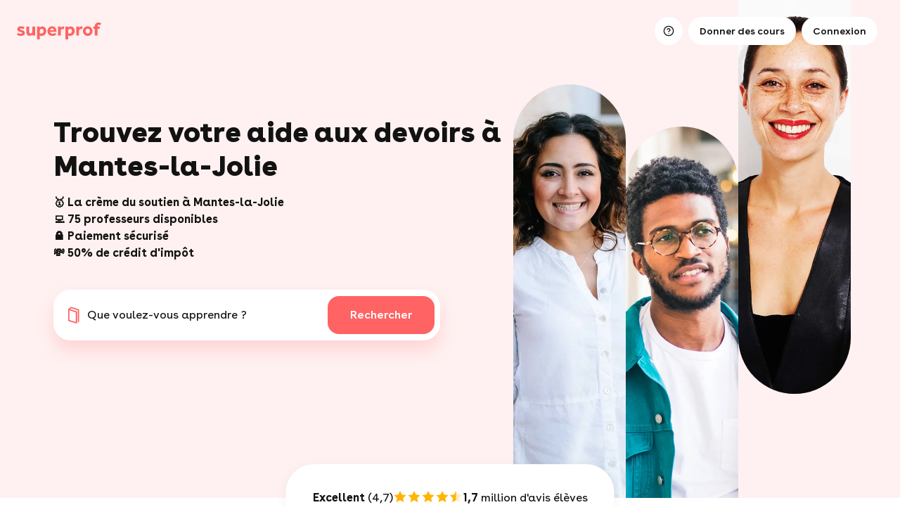

--- FILE ---
content_type: text/html; charset=UTF-8
request_url: https://www.superprof.fr/cours/aide-aux-devoirs/mantes-la-jolie/
body_size: 17494
content:
<!DOCTYPE html>
<!--[if IEMobile 7 ]> <html lang="fr-FR" class="iem7"> <![endif]-->
<!--[if lt IE 7 ]> <html lang="fr-FR" class="ie6 oldie"> <![endif]-->
<!--[if IE 7 ]>    <html lang="fr-FR" class="ie7 oldie"> <![endif]-->
<!--[if IE 8 ]>    <html lang="fr-FR" class="ie8 oldie"> <![endif]-->
<!--[if (gte IE 9)|(gt IEMobile 7)|!(IEMobile)|!(IE)]><!-->
<html lang="fr-FR">
    <!--<![endif]-->

<head>
	<meta content="text/html; charset=UTF-8" http-equiv="Content-Type" />
	<title>Aide aux devoirs à Mantes-la-Jolie - 75 profs dès 15€/h</title>
	<meta name="Description" lang="fr-FR" content="📚 Besoin d'un coup de pouce ? Trouvez une aide aux devoirs à domicile en 3 clics à Mantes-la-Jolie (primaire/collège/lycée). 1er cours offert, dès 15€/h" />	<link rel="canonical" href="https://www.superprof.fr/cours/aide-aux-devoirs/mantes-la-jolie/" />
<script>window.cdn = "//c.superprof.com";</script><script type="text/javascript">
	window.dataLayer = window.dataLayer || [];
	window.dataLayer.push(
        {"event":"userDatas","eventCategory":"1.0.1","pageType":"landingPage","pageTypeInfo":"mat-vil","user":"","user_mail":"","user_phone":"","user_mail_hash":"","location":{"country":"France","city":"Mantes-la-Jolie","city_id":"30924"},"course":{"discipline":"Aide aux devoirs","discipline_id":"5"}}
	);
	console.log('dt');
	</script><script>
            window.ddjskey = "9807BF2960076800387B4CD08654A1";
            window.ddoptions = {
                replayAfterChallenge: true,
                ajaxListenerPath: true,
                endpoint: "https://c.superprof.com/dm-js/"
            };
        </script>
        <script src="https://c.superprof.com/dm-tags.js" async></script>
        
<!-- Google Tag Manager -->
  <script>(function(w,d,s,l,i){w[l]=w[l]||[];w[l].push({'gtm.start':
  new Date().getTime(),event:'gtm.js'});var f=d.getElementsByTagName(s)[0],
  j=d.createElement(s),dl=l!='dataLayer'?'&l='+l:'';j.async=true;j.src=
  'https://tss.superprof.fr/bgxmy2qiilur9sp.js?aw='+i.replace(/^GTM-/, '')+dl;f.parentNode.insertBefore(j,f);
  })(window,document,'script','dataLayer','GTM-WVPX2FH7');</script>
  <!-- End Google Tag Manager -->

<meta name="robots" content="index, follow" />
<meta name="bingbot" content="index, follow, max-snippet:-1, max-image-preview:large, max-video-preview:-1" />
<meta name="viewport" content="width=device-width, height=device-height, initial-scale=1, maximum-scale=1, user-scalable=0"/><meta name="google-signin-client_id" content="278893467141-vt9iavocc2ekr6941ij629sa4k9l8q9k.apps.googleusercontent.com">
        <link rel="stylesheet" type="text/css" href="//c.superprof.com/style/css/style-202601201657.css" />
        <link rel="stylesheet" type="text/css" href="//c.superprof.com/style/css/mod-landing-202601201657.css" />
        <link rel="apple-touch-icon" href="//c.superprof.com/style/images/favicon/s_rose_76.png" />
		<link rel="apple-touch-icon" sizes="76x76" href="//c.superprof.com/style/images/favicon/s_rose_76.png" />
		<link rel="apple-touch-icon" sizes="120x120" href="//c.superprof.com/style/images/favicon/s_rose_120.png" />
		<link rel="apple-touch-icon" sizes="152x152" href="//c.superprof.com/style/images/favicon/s_rose_152.png" />
		<link rel="apple-touch-icon" sizes="180x180" href="//c.superprof.com/style/images/favicon/s_rose_180.png" />
		<link rel="icon" sizes="192x192" href="//c.superprof.com/style/images/favicon/s_rose_192.png" />
		<link rel="shortcut icon" sizes="76x76" type="image/x-icon" href="//c.superprof.com/style/images/favicon/s_rose_76.ico" />
		<link rel="mask-icon" href="//c.superprof.com/style/images/favicon/s_rose.svg" color="#FF5A5F" />

        <meta name="msapplication-TileColor" content="#ffffff" />
        <meta name="theme-color" content="#ffffff" />
	<meta prefix="og: http://ogp.me/ns#" property="og:type" content="website" />
	<meta prefix="og: http://ogp.me/ns#" property="og:url" content="https://www.superprof.fr/cours/aide-aux-devoirs/mantes-la-jolie/" />
	<meta prefix="og: http://ogp.me/ns#" property="og:site_name" content="Superprof" />
	<meta prefix="og: http://ogp.me/ns#" property="og:title" content="Aide aux devoirs à Mantes-la-Jolie - 75 profs dès 15€/h" />
	<meta prefix="og: http://ogp.me/ns#" property="og:description" content="📚 Besoin d'un coup de pouce ? Trouvez une aide aux devoirs à domicile en 3 clics à Mantes-la-Jolie (primaire/collège/lycée). 1er cours offert, dès 15€/h" />
	<meta prefix="og: http://ogp.me/ns#" property="og:image" content="https://c.superprof.com/i/m/273290/600/20220629131507/273290.jpg" />
		<style type="text/css">.popin-overlay.hidden,.popin-global.hidden,.notification.hidden{visibility:hidden}</style>

<script src="https://www.google.com/recaptcha/api.js?render=6LeJO3kiAAAAAFQzknEpqPex6i52lIyimVLUoA3K" async defer></script><script>window._recaptcha_enabled = true;window._recaptcha_site_key = "6LeJO3kiAAAAAFQzknEpqPex6i52lIyimVLUoA3K";window._recaptcha_visible_enabled = false;window._recaptcha_visible_site_key = "6Lc3FbEpAAAAAG7LgTv6QcDld2s14MeWZgu6gW8l";window._apple_client_id = "com.superprof.www";</script></head><body class="p1 page-landing lmv "><div id="fb-root"></div><div class="sp-global"><div
id="sp-vue-container"> <script>window.header_config  = {"searchFields":{"subject":"","city":"","lat":null,"lng":null},"trademark":[{"url":"//c.superprof.com/style/images/logos/superprof.svg","href":"/","color":"pink","alt":"Cours particuliers avec Superprof","width":120,"height":24}],"stickyThresoldDOMPath":".search-box-v3-2","elementsToHide":{"0":[1,3],"1":[3]},"elementsToHideMobile":{},"linksToHide":[4,5,12,13,14,10],"loggedIn":false,"presetSubjects":[],"presetCoordonate":null,"presetLinks":{"ELEMENTS":{"0":"/","2":"/donner-cours-particuliers/","3":"#","4":"https://www.superprof.fr/aide/eleves/2/","5":"/tableau-de-bord.html/favoris/","6":"https://www.superprof.fr/achat-supercarte","7":"https://www.superprof.fr/tableau-de-bord.html/cadeau"},"MENU":{"8":"https://www.superprof.fr/aide/eleves/2/","9":"/donner-cours-particuliers/"}},"labels":{"search_engine_main_text":"Que souhaitez-vous apprendre ?","search_engine_search_fields":{"subject":"Mati\u00e8re","city":"Lieu du cours"},"search_engine_geolocation":{"success":"Utiliser votre localisation","error":"Votre localisation n\\'a pas pu \u00eatre trouv\u00e9e. Veuillez v\u00e9rifier votre adresse. Vous pouvez nous envoyer un email \u00e0 camille@superprof.com si celle-ci est bien la bonne."},"search_engine_city_options_localize":"Autour de moi","search_engine_city_options_online":"En ligne","search_engine_submit_mobile":"Rechercher","search_engine_dropdown_mobile_subject_title":"Top matieres","search_engine_dropdown_mobile_city_title":"Top ville","buttons_links_landing_teacher":"Donner des cours","buttons_links_create_ad":"Cr\u00e9er une annonce","buttons_links_give_gift_card":"Offrir une carte","buttons_links_use_gift_card":"Utiliser ma carte","buttons_links_signup":"Connexion","menu_signin":"Connexion","menu_signup":"Inscription","menu_links_search":"Rechercher un professeur","menu_links_help":"Aide"},"themeLayout":"ABSOLUTE_WITH_STICKY_NO_MAIN_BG"}</script> <header
is="super-header" class="super-header" v-bind="header_config"><div
class="placeholder-header absolute-mode"><div
class="static-content themes transparent"><div
class="trademark">
<a
href="/" style="background-image: url(//c.superprof.com/style/images/logos/superprof.svg); mask-image: url(//c.superprof.com/style/images/logos/superprof.svg)" aria-label="logo.alt" title="logo.alt"></a></div><div
class="header-buttons">
<a
href="/" class="basic-header-button caption has-icon">
<span
class="notification-badge"></span>
</a>
<a
href="/donner-cours-particuliers/" class="basic-header-button caption has-icon">
<span
class="notification-badge"></span>
</a>
<a
href="/" class="basic-header-button caption has-icon">
<span
class="notification-badge"></span>
</a></div></div></div>
</header></div><div
class="landing" itemscope itemprop="LocalBusiness" itemtype="https://schema.org/LocalBusiness" id="https://www.superprof.fr/cours/aide-aux-devoirs/mantes-la-jolie/#LocalBusiness">
<div
class="SP-49"><div
class="main-search"><div
class="main-search-container"><div
class="main-search-tool"><div
class="main-text"><h1>Trouvez votre aide aux devoirs à Mantes-la-Jolie</h1><h2>🥇 La crème du soutien à Mantes-la-Jolie<br />
💻 75 professeurs disponibles<br />
🔒 Paiement sécurisé<br />
💸 50% de crédit d'impôt</h2></div><div
class="search suggest-city"><form
class="search-box-v3-2 home-search-form autocomplete-form autocomplete-form-nosubmit HomeV2_form js-homeV2form"
method="post" action="/form-search.html" data-type="toute_matiere"><div
class="home-search-form-container search-header-form-visibility-trigger opened"><div
class="placeholder-picto"></div>
<label
for="search-placeholder-trigger">Que voulez-vous apprendre ?</label><div
class="home-search-form-inner autocomplete">
<input
data-proxy="subject.input"
class="HomeV2_input Search_box_input autocomplete-search-empty autocomplete-input HomeV2_wSubject"
id="search_subject" type="text" placeholder="Essayer “Maths” "
value="Aide aux devoirs"
name="search_subject" autocomplete="off" data-autocomplete-search-empty="true"
data-autocomplete-ajax-url="/a/getSubjects/"
data-autocomplete-result-html="<div>___data___</div>" /><div
class="home-search-results autocomplete-results"></div></div><div
class="home-search-form-inner"><div
class="HomeV2_adress">
<input
data-proxy="city.input" name="search_city"
class="HomeV2_input Search_box_input HomeV2_inputAddress HomeV2_GoogleAutocomplete"
id="search_city"
data-country-code="[&quot;FR&quot;,&quot;GP&quot;,&quot;MQ&quot;,&quot;MC&quot;,&quot;RE&quot;]"
type="text" placeholder="Adresse ou ville"
value="Mantes-la-Jolie" />
<input
data-presets="search_lat" data-path="d_presetCoordonate" data-field-name="lat" type="hidden" id="search_lat" name="search_lat" value="48.99000000" />
<input
data-presets="search_lng" data-path="d_presetCoordonate" data-field-name="lng" type="hidden" id="search_lng" name="search_lng" value="1.71900000" />
<input
type="hidden" id="search_location" name="location" value="" />
<input
type="hidden" name="src" value="home" />
<input
type="hidden" name="isV_search" value="" />
<input
type="hidden" name="search_custom_type" value="" />
<input
type="hidden" name="search_id_type" value="" />
<input
type="hidden" name="search_id_ville" value="30924" /><div
class="home-search-results autocomplete-results"></div><div
class="search-top-town"><p
class="tab text town locate choice-locate" tabindex="-1">Autour de moi</p><p
class="tab text town choice-webcam" tabindex="-1"><span>En ligne</span></p></div></div></div><div
class="btn-container">
<button
class="btn HomeV2_searchButton search-header-submit button-topHide"
type="submit"><span
class="text">Rechercher</span></button></div></div></form></div>
</div><div
class="stadium-list-mask"><div
class="stadium-list"><ul>
<li>

<img
class="lazy display" data-src="//c.superprof.com/img/l/h/1/fr4.webp">
<img
class="lazy fallback" data-src="//c.superprof.com/img/l/h/1/fr4.jpg">
</li>
<li>

<img
class="lazy display" data-src="//c.superprof.com/img/l/h/1/fr1.webp">
<img
class="lazy fallback" data-src="//c.superprof.com/img/l/h/1/fr1.jpg">
</li>
<li>

<img
class="lazy display" data-src="//c.superprof.com/img/l/h/1/fr3.webp">
<img
class="lazy fallback" data-src="//c.superprof.com/img/l/h/1/fr3.jpg">
</li>
</ul></div></div></div></div>



<div
class="landing-v4-rating"><div
class="overall-rating-wrapper">
<span
class="text"><b>Excellent</b> (4,7)</span><div
class="stars-wrapper">
<span
class="star-full"></span>
<span
class="star-half"></span></div>
<span
class="break-mobile"></span>
<span
class="text"><b>1,7</b> million d'avis élèves</span></div></div>

</div>


<style>/* #dialog-mail-pro-b2b-landing .step:not(.visible) {
        display: none;
    } */

    #dialog-mail-pro-b2b-landing[data-step="1"] [data-step]:not([data-step="1"]),
    #dialog-mail-pro-b2b-landing[data-step="2"] [data-step]:not([data-step="2"]),
    #dialog-mail-pro-b2b-landing[data-step="3"] [data-step]:not([data-step="3"]),
    #dialog-mail-pro-b2b-landing[data-step="end"] [data-step]:not([data-step="end"]) {
        display: none;
    }</style>
<div
class="breadcrumb"><div
class="container">






<a
href="https://www.superprof.fr">Superprof</a>




<a
href="https://www.superprof.fr/cours/aide-aux-devoirs/france/" title="Professeur particulier de aide aux devoirs à Mantes-la-Jolie">Professeurs particuliers d'aide aux devoirs</a>




<a
href="https://www.superprof.fr/cours/aide-aux-devoirs/departement-yvelines/" title="Trouvez votre professeur particulier d'aide aux devoirs dans les Yvelines">Yvelines</a>







<span>Cours particuliers d'aide aux devoirs Mantes-la-Jolie</span>



</div></div> <script type="application/ld+json">{
                "@context": "http://schema.org",
                "@type": "BreadcrumbList",
                "itemListElement":
                [   
                    {
                        "@type": "ListItem",
                        "position": 1,
                        "item":
                            {
                            "@id": "https://www.superprof.fr/cours/aide-aux-devoirs/mantes-la-jolie/",
                            "name": "Cours particuliers d'aide aux devoirs Mantes-la-Jolie"
                            }
                    }
                ]
            }</script> 



<div
class="SP-51"><h2>Les meilleurs profs d'aide au devoir à Mantes-la-Jolie</h2></div>






<div
class="SP-51-teacher-list"><div
class="landing-v4-ads" data-number="15">
<meta
itemprop="url" content="https://www.superprof.fr/cours/aide-aux-devoirs/mantes-la-jolie/" /><meta
itemprop="name" content="Cours d'aide aux devoirs à Mantes-la-Jolie" /><meta
itemprop="logo" content="//c.superprof.com/style/images/logo-202002142301.svg" /><meta
itemprop="image" content="//c.superprof.com/style/images/" /><meta
itemprop="description" content="📚 Besoin d'un coup de pouce ? Trouvez une aide aux devoirs à domicile en 3 clics à Mantes-la-Jolie (primaire/collège/lycée). 1er cours offert, dès 15€/h" />

<meta
itemprop="priceRange" content="de 5€ à 45€/h" /><meta
itemprop="telephone" content="+33" /><meta
itemprop="openingHours" content="Mo-Fr" /><meta
itemprop="currenciesAccepted" content="EUR" /><meta
itemprop="paymentAccepted" content="Credit Card, Debit Card, Cash" /><span
itemscope itemprop="numberOfEmployees" itemtype="https://schema.org/QuantitativeValue"><meta
itemprop="value" content="60" />
</span>
<span
itemscope itemprop="address" itemtype="https://schema.org/PostalAddress">
<meta
itemprop="addressLocality" content="Mantes-la-Jolie" />

<span
itemscope itemprop="addressCountry" itemtype="https://schema.org/Country"><meta
itemprop="name" content="FR" />
</span>
</span>

<span
itemscope itemprop="areaServed" itemtype="https://schema.org/AdministrativeArea"></span>



<span
itemscope itemprop="AggregateRating" itemtype="https://schema.org/AggregateRating" id="#sp_AggregateRating"><meta
itemprop="ratingValue" content="5" /><meta
itemprop="bestRating" content="5" /><meta
itemprop="worstRating" content="1" /><meta
itemprop="ratingCount" content="14" />
</span>




<div
class="landing-v4-ads" itemscope="" itemtype="http://schema.org/ItemList"><meta
itemprop="itemListOrder" content="Ascending" /><meta
itemprop="numberOfItems" content="15" />


<div
class="landing-v4-ads-bloc-container">
<a
href="/etudiant-ingenieur-estp-physique-sorbonne-donne-cours-maths-physique-niveaux.html" class="landing-v4-ads-bloc tck-announce-link" data-version="2" data-value="16717712" target="_blank" itemprop="itemListElement" itemscope itemtype="https://schema.org/ListItem">
<meta
itemprop="position" content="1" /><div
class="landing-v4-ads-wrapper" itemprop="url" content="https://www.superprof.fr/etudiant-ingenieur-estp-physique-sorbonne-donne-cours-maths-physique-niveaux.html"><div
class="landing-v4-ads-pic"><div
class="item icon-bookmark-wrapper"
data-bookmark="16717712:false"
data-announcement-name="Sayfeddine"
data-announcement-img="//c.superprof.com/i/m/27546187/300/20251205091554/27546187.webp"
data-announcement-gender="male"
data-announcement-rating="5"
data-bookmark-params="`id: 16717712, teacherId: 27546187, key: 1a45886ee7599ede858c53ef37173f14`"
>
<span
class="icon-bookmark"></span></div>

<img
rel="preload" fetchpriority="high" data-first="true" title="teacher_picture" class="img" src="//c.superprof.com/i/m/27546187/600/20251205091554/27546187.webp"/>

<div
class="landing-v4-ads-pic-mask"></div><div
class="landing-v4-ads-pic-text-container"><p
class="landing-v4-ads-pic-firstname">Sayfeddine</p><div
class="landing-v4-ads-pic-location">
<span
class="landing-v4-ads-pic-text">Mantes-la-Jolie (face à face & webcam)</span></div></div></div><div
class="bottom-part"><ul
class="badge"><li
class="rating">

<span
class="emphasis">5</span>
<span>(6 évaluations)</span>
</li>
<li
class="status ">
<span>Super professeur</span></li>
</ul><h3 class="landing-v4-ads-text">

<span>Étudiant ingénieur estp et l3 physique à la sorbonne donne cours de maths et physique à tous niveaux</span></h3><div
class="chips-wrapper"><ul
class="chips"><li
class="pricing" >
<span
class="picto"></span>
<span
class="text" >20€/h</span></li>
</ul></div>
</div></div>
</a></div>
<div
class="landing-v4-ads-bloc-container">
<a
href="/pedagogue-experimentee-propose-services-aide-devoirs-eleves-difficulte.html" class="landing-v4-ads-bloc tck-announce-link" data-version="2" data-value="13412019" target="_blank" itemprop="itemListElement" itemscope itemtype="https://schema.org/ListItem">
<meta
itemprop="position" content="2" /><div
class="landing-v4-ads-wrapper" itemprop="url" content="https://www.superprof.fr/pedagogue-experimentee-propose-services-aide-devoirs-eleves-difficulte.html"><div
class="landing-v4-ads-pic"><div
class="item icon-bookmark-wrapper"
data-bookmark="13412019:false"
data-announcement-name="Julia"
data-announcement-img="//c.superprof.com/i/m/30402272/300/20250122153930/30402272.webp"
data-announcement-gender="female"
data-announcement-rating="5"
data-bookmark-params="`id: 13412019, teacherId: 30402272, key: 1a45886ee7599ede858c53ef37173f14`"
>
<span
class="icon-bookmark"></span></div>


<img
rel="preload" fetchpriority="high" title="teacher_picture" class="img lazy" data-src="//c.superprof.com/i/m/30402272/600/20250122153930/30402272.webp"/>
<div
class="landing-v4-ads-pic-mask"></div><div
class="landing-v4-ads-pic-text-container"><p
class="landing-v4-ads-pic-firstname">Julia</p><div
class="landing-v4-ads-pic-location">
<span
class="landing-v4-ads-pic-text">Mantes-la-Jolie (face à face & webcam)</span></div></div></div><div
class="bottom-part"><ul
class="badge"><li
class="rating">

<span
class="emphasis">5</span>
<span>(1 évaluation)</span>
</li>
<li
class="status ">
<span>Nouvelle</span></li>
</ul><h3 class="landing-v4-ads-text">

<span>Pédagogue et expérimentée, je propose mes services d'aide aux devoirs auprès d'élèves en difficulté.</span></h3><div
class="chips-wrapper"><ul
class="chips"><li
class="pricing" >
<span
class="picto"></span>
<span
class="text" >19€/h</span></li>
<li
class="gift">
<span
class="picto"></span>
<span
class="text">1<sup>er</sup> cours offert</span></li>
</ul></div>
</div></div>
</a></div>
<div
class="landing-v4-ads-bloc-container">
<a
href="/disponible-aider-cours-scolarite-primaire-lycee.html" class="landing-v4-ads-bloc tck-announce-link" data-version="2" data-value="13840606" target="_blank" itemprop="itemListElement" itemscope itemtype="https://schema.org/ListItem">
<meta
itemprop="position" content="3" /><div
class="landing-v4-ads-wrapper" itemprop="url" content="https://www.superprof.fr/disponible-aider-cours-scolarite-primaire-lycee.html"><div
class="landing-v4-ads-pic"><div
class="item icon-bookmark-wrapper"
data-bookmark="13840606:false"
data-announcement-name="Louise"
data-announcement-img="//c.superprof.com/i/m/28912181/300/20240619084146/28912181.webp"
data-announcement-gender="female"
data-announcement-rating="0"
data-bookmark-params="`id: 13840606, teacherId: 28912181, key: 1a45886ee7599ede858c53ef37173f14`"
>
<span
class="icon-bookmark"></span></div>


<img
rel="preload" fetchpriority="high" title="teacher_picture" class="img lazy" data-src="//c.superprof.com/i/m/28912181/600/20240619084146/28912181.webp"/>
<div
class="landing-v4-ads-pic-mask"></div><div
class="landing-v4-ads-pic-text-container"><p
class="landing-v4-ads-pic-firstname">Louise</p><div
class="landing-v4-ads-pic-location">
<span
class="landing-v4-ads-pic-text">Mantes-la-Jolie (face à face & webcam)</span></div></div></div><div
class="bottom-part"><ul
class="badge"><li
class="rating">
</li>
<li
class="status ">
<span>Nouvelle</span></li>
</ul><h3 class="landing-v4-ads-text">

<span>Bonjour, je suis disponible pour vous aider au cours de votre scolarité de la primaire au lycée.</span></h3><div
class="chips-wrapper"><ul
class="chips"><li
class="pricing" >
<span
class="picto"></span>
<span
class="text" >17€/h</span></li>
<li
class="gift">
<span
class="picto"></span>
<span
class="text">1<sup>er</sup> cours offert</span></li>
</ul></div>
</div></div>
</a></div>
<div
class="landing-v4-ads-bloc-container">
<a
href="/aesh-college-primaire-propose-faire-soutien-scolaire.html" class="landing-v4-ads-bloc tck-announce-link" data-version="2" data-value="17184784" target="_blank" itemprop="itemListElement" itemscope itemtype="https://schema.org/ListItem">
<meta
itemprop="position" content="4" /><div
class="landing-v4-ads-wrapper" itemprop="url" content="https://www.superprof.fr/aesh-college-primaire-propose-faire-soutien-scolaire.html"><div
class="landing-v4-ads-pic"><div
class="item icon-bookmark-wrapper"
data-bookmark="17184784:false"
data-announcement-name="Alexandre"
data-announcement-img="//c.superprof.com/i/m/40093525/300/20251213192808/40093525.webp"
data-announcement-gender="male"
data-announcement-rating="0"
data-bookmark-params="`id: 17184784, teacherId: 40093525, key: 1a45886ee7599ede858c53ef37173f14`"
>
<span
class="icon-bookmark"></span></div>


<img
rel="preload" fetchpriority="high" title="teacher_picture" class="img lazy" data-src="//c.superprof.com/i/m/40093525/600/20251213192808/40093525.webp"/>
<div
class="landing-v4-ads-pic-mask"></div><div
class="landing-v4-ads-pic-text-container"><p
class="landing-v4-ads-pic-firstname">Alexandre</p><div
class="landing-v4-ads-pic-location">
<span
class="landing-v4-ads-pic-text">Mantes-la-Jolie (face à face & webcam)</span></div></div></div><div
class="bottom-part"><ul
class="badge"><li
class="rating">
</li>
<li
class="status ">
<span>Nouveau</span></li>
</ul><h3 class="landing-v4-ads-text">

<span>Aesh au collège et primaire je me propose pour faire du soutien scolaire</span></h3><div
class="chips-wrapper"><ul
class="chips"><li
class="pricing" >
<span
class="picto"></span>
<span
class="text" >15€/h</span></li>
<li
class="gift">
<span
class="picto"></span>
<span
class="text">1<sup>er</sup> cours offert</span></li>
</ul></div>
</div></div>
</a></div>
<div
class="landing-v4-ads-bloc-container">
<a
href="/aide-devoirs-accompagnement-scolaire-niveaux-primaire-college-lycee.html" class="landing-v4-ads-bloc tck-announce-link" data-version="2" data-value="17098473" target="_blank" itemprop="itemListElement" itemscope itemtype="https://schema.org/ListItem">
<meta
itemprop="position" content="5" /><div
class="landing-v4-ads-wrapper" itemprop="url" content="https://www.superprof.fr/aide-devoirs-accompagnement-scolaire-niveaux-primaire-college-lycee.html"><div
class="landing-v4-ads-pic"><div
class="item icon-bookmark-wrapper"
data-bookmark="17098473:false"
data-announcement-name="Issolah"
data-announcement-img="//c.superprof.com/i/m/39869906/300/20251128034044/39869906.webp"
data-announcement-gender="female"
data-announcement-rating="0"
data-bookmark-params="`id: 17098473, teacherId: 39869906, key: 1a45886ee7599ede858c53ef37173f14`"
>
<span
class="icon-bookmark"></span></div>


<img
rel="preload" fetchpriority="high" title="teacher_picture" class="img lazy" data-src="//c.superprof.com/i/m/39869906/600/20251128034044/39869906.webp"/>
<div
class="landing-v4-ads-pic-mask"></div><div
class="landing-v4-ads-pic-text-container"><p
class="landing-v4-ads-pic-firstname">Issolah</p><div
class="landing-v4-ads-pic-location">
<span
class="landing-v4-ads-pic-text">Mantes-la-Jolie (face à face & webcam)</span></div></div></div><div
class="bottom-part"><ul
class="badge"><li
class="rating">
</li>
<li
class="status ">
<span>Nouvelle</span></li>
</ul><h3 class="landing-v4-ads-text">

<span>Aide aux devoirs & accompagnement scolaire – tous niveaux primaire / collège / lycée</span></h3><div
class="chips-wrapper"><ul
class="chips"><li
class="pricing" >
<span
class="picto"></span>
<span
class="text" >20€/h</span></li>
<li
class="gift">
<span
class="picto"></span>
<span
class="text">1<sup>er</sup> cours offert</span></li>
</ul></div>
</div></div>
</a></div>
<div
class="landing-v4-ads-bloc-container">
<a
href="/aide-devoir-eleves-terminale.html" class="landing-v4-ads-bloc tck-announce-link" data-version="2" data-value="10847789" target="_blank" itemprop="itemListElement" itemscope itemtype="https://schema.org/ListItem">
<meta
itemprop="position" content="6" /><div
class="landing-v4-ads-wrapper" itemprop="url" content="https://www.superprof.fr/aide-devoir-eleves-terminale.html"><div
class="landing-v4-ads-pic"><div
class="item icon-bookmark-wrapper"
data-bookmark="10847789:false"
data-announcement-name="Marie"
data-announcement-img="//c.superprof.com/i/m/23553887/300/20231023195927/23553887.webp"
data-announcement-gender="female"
data-announcement-rating="0"
data-bookmark-params="`id: 10847789, teacherId: 23553887, key: 1a45886ee7599ede858c53ef37173f14`"
>
<span
class="icon-bookmark"></span></div>


<img
rel="preload" fetchpriority="high" title="teacher_picture" class="img lazy" data-src="//c.superprof.com/i/m/23553887/600/20231023195927/23553887.webp"/>
<div
class="landing-v4-ads-pic-mask"></div><div
class="landing-v4-ads-pic-text-container"><p
class="landing-v4-ads-pic-firstname">Marie</p><div
class="landing-v4-ads-pic-location">
<span
class="landing-v4-ads-pic-text">Mantes-la-Jolie (face à face & webcam)</span></div></div></div><div
class="bottom-part"><ul
class="badge"><li
class="rating">
</li>
<li
class="status ">
<span>Nouvelle</span></li>
</ul><h3 class="landing-v4-ads-text">

<span>Aide au devoir pour des élèves de cp à à la terminale.</span></h3><div
class="chips-wrapper"><ul
class="chips"><li
class="pricing" >
<span
class="picto"></span>
<span
class="text" >10€/h</span></li>
<li
class="gift">
<span
class="picto"></span>
<span
class="text">1<sup>er</sup> cours offert</span></li>
</ul></div>
</div></div>
</a></div>
<div
class="landing-v4-ads-bloc-container">
<a
href="/bac-math-physique-chimie-svt-actuellement-bts-production-animale-passer-concours-veterinaire-suite.html" class="landing-v4-ads-bloc tck-announce-link" data-version="2" data-value="13380276" target="_blank" itemprop="itemListElement" itemscope itemtype="https://schema.org/ListItem">
<meta
itemprop="position" content="7" /><div
class="landing-v4-ads-wrapper" itemprop="url" content="https://www.superprof.fr/bac-math-physique-chimie-svt-actuellement-bts-production-animale-passer-concours-veterinaire-suite.html"><div
class="landing-v4-ads-pic"><div
class="item icon-bookmark-wrapper"
data-bookmark="13380276:false"
data-announcement-name="Apoline"
data-announcement-img="//c.superprof.com/i/m/30323656/300/20250922090008/30323656.webp"
data-announcement-gender="female"
data-announcement-rating="5"
data-bookmark-params="`id: 13380276, teacherId: 30323656, key: 1a45886ee7599ede858c53ef37173f14`"
>
<span
class="icon-bookmark"></span></div>


<img
rel="preload" fetchpriority="high" title="teacher_picture" class="img lazy" data-src="//c.superprof.com/i/m/30323656/600/20250922090008/30323656.webp"/>
<div
class="landing-v4-ads-pic-mask"></div><div
class="landing-v4-ads-pic-text-container"><p
class="landing-v4-ads-pic-firstname">Apoline</p><div
class="landing-v4-ads-pic-location">
<span
class="landing-v4-ads-pic-text">Mantes-la-Jolie (face à face & webcam)</span></div></div></div><div
class="bottom-part"><ul
class="badge"><li
class="rating">

<span
class="emphasis">5</span>
<span>(1 évaluation)</span>
</li>
<li
class="status ">
<span>Nouvelle</span></li>
</ul><h3 class="landing-v4-ads-text">

<span>Bac s (math, physique chimie et svt), je suis actuellement en bts production animale pour passer le concours vétérinaire par la suite</span></h3><div
class="chips-wrapper"><ul
class="chips"><li
class="pricing" >
<span
class="picto"></span>
<span
class="text" >30€/h</span></li>
<li
class="gift">
<span
class="picto"></span>
<span
class="text">1<sup>er</sup> cours offert</span></li>
</ul></div>
</div></div>
</a></div>
<div
class="landing-v4-ads-bloc-container">
<a
href="/prof-svt-lycee-aide-methodologie-niveaux-preparation-bac-svt-aide-math.html" class="landing-v4-ads-bloc tck-announce-link" data-version="2" data-value="13044909" target="_blank" itemprop="itemListElement" itemscope itemtype="https://schema.org/ListItem">
<meta
itemprop="position" content="8" /><div
class="landing-v4-ads-wrapper" itemprop="url" content="https://www.superprof.fr/prof-svt-lycee-aide-methodologie-niveaux-preparation-bac-svt-aide-math.html"><div
class="landing-v4-ads-pic"><div
class="item icon-bookmark-wrapper"
data-bookmark="13044909:false"
data-announcement-name="Anne claire"
data-announcement-img="//c.superprof.com/i/m/28533426/300/20231027144807/28533426.webp"
data-announcement-gender="female"
data-announcement-rating="0"
data-bookmark-params="`id: 13044909, teacherId: 28533426, key: 1a45886ee7599ede858c53ef37173f14`"
>
<span
class="icon-bookmark"></span></div>


<img
rel="preload" fetchpriority="high" title="teacher_picture" class="img lazy" data-src="//c.superprof.com/i/m/28533426/600/20231027144807/28533426.webp"/>
<div
class="landing-v4-ads-pic-mask"></div><div
class="landing-v4-ads-pic-text-container"><p
class="landing-v4-ads-pic-firstname">Anne claire</p><div
class="landing-v4-ads-pic-location">
<span
class="landing-v4-ads-pic-text">Mantes-la-Jolie (face à face & webcam)</span></div></div></div><div
class="bottom-part"><ul
class="badge"><li
class="rating">
</li>
<li
class="status ">
<span>Nouvelle</span></li>
</ul><h3 class="landing-v4-ads-text">

<span>Prof de svt en lycée pendant 22 ans : aide en méthodologie (tous niveaux) et préparation du go (bac) en svt - aide en math - sciences en primaire et collège</span></h3><div
class="chips-wrapper"><ul
class="chips"><li
class="pricing" >
<span
class="picto"></span>
<span
class="text" >20€/h</span></li>
<li
class="gift">
<span
class="picto"></span>
<span
class="text">1<sup>er</sup> cours offert</span></li>
</ul></div>
</div></div>
</a></div>
<div
class="landing-v4-ads-bloc-container">
<a
href="/cours-particuliers-primaire-lycee-methode-personnalisee.html" class="landing-v4-ads-bloc tck-announce-link" data-version="2" data-value="17278392" target="_blank" itemprop="itemListElement" itemscope itemtype="https://schema.org/ListItem">
<meta
itemprop="position" content="9" /><div
class="landing-v4-ads-wrapper" itemprop="url" content="https://www.superprof.fr/cours-particuliers-primaire-lycee-methode-personnalisee.html"><div
class="landing-v4-ads-pic"><div
class="item icon-bookmark-wrapper"
data-bookmark="17278392:false"
data-announcement-name="Kaoutare"
data-announcement-img="//c.superprof.com/i/m/40326860/300/20260103140034/40326860.webp"
data-announcement-gender="female"
data-announcement-rating="0"
data-bookmark-params="`id: 17278392, teacherId: 40326860, key: 1a45886ee7599ede858c53ef37173f14`"
>
<span
class="icon-bookmark"></span></div>


<img
rel="preload" fetchpriority="high" title="teacher_picture" class="img lazy" data-src="//c.superprof.com/i/m/40326860/600/20260103140034/40326860.webp"/>
<div
class="landing-v4-ads-pic-mask"></div><div
class="landing-v4-ads-pic-text-container"><p
class="landing-v4-ads-pic-firstname">Kaoutare</p><div
class="landing-v4-ads-pic-location">
<span
class="landing-v4-ads-pic-text">Mantes-la-Jolie (face à face & webcam)</span></div></div></div><div
class="bottom-part"><ul
class="badge"><li
class="rating">
</li>
<li
class="status ">
<span>Nouvelle</span></li>
</ul><h3 class="landing-v4-ads-text">

<span>Cours particuliers toutes matières du primaire au lycée avec méthode personnalisée</span></h3><div
class="chips-wrapper"><ul
class="chips"><li
class="pricing" >
<span
class="picto"></span>
<span
class="text" >25€/h</span></li>
<li
class="gift">
<span
class="picto"></span>
<span
class="text">1<sup>er</sup> cours offert</span></li>
</ul></div>
</div></div>
</a></div>
<div
class="landing-v4-ads-bloc-container">
<a
href="/mappelle-marie-louise-peux-aider-devoirs.html" class="landing-v4-ads-bloc tck-announce-link" data-version="2" data-value="16746154" target="_blank" itemprop="itemListElement" itemscope itemtype="https://schema.org/ListItem">
<meta
itemprop="position" content="10" /><div
class="landing-v4-ads-wrapper" itemprop="url" content="https://www.superprof.fr/mappelle-marie-louise-peux-aider-devoirs.html"><div
class="landing-v4-ads-pic"><div
class="item icon-bookmark-wrapper"
data-bookmark="16746154:false"
data-announcement-name="Marie-louise"
data-announcement-img="//c.superprof.com/i/m/38964226/300/20251004074109/38964226.webp"
data-announcement-gender="female"
data-announcement-rating="0"
data-bookmark-params="`id: 16746154, teacherId: 38964226, key: 1a45886ee7599ede858c53ef37173f14`"
>
<span
class="icon-bookmark"></span></div>


<img
rel="preload" fetchpriority="high" title="teacher_picture" class="img lazy" data-src="//c.superprof.com/i/m/38964226/600/20251004074109/38964226.webp"/>
<div
class="landing-v4-ads-pic-mask"></div><div
class="landing-v4-ads-pic-text-container"><p
class="landing-v4-ads-pic-firstname">Marie-louise</p><div
class="landing-v4-ads-pic-location">
<span
class="landing-v4-ads-pic-text">Mantes-la-Jolie (webcam)</span></div></div></div><div
class="bottom-part"><ul
class="badge"><li
class="rating">
</li>
<li
class="status ">
<span>Nouvelle</span></li>
</ul><h3 class="landing-v4-ads-text">

<span>Bonjour, je m'appelle marie-louise et je peux vous aider pour vos devoirs.</span></h3><div
class="chips-wrapper"><ul
class="chips"><li
class="pricing" >
<span
class="picto"></span>
<span
class="text" >30€/h</span></li>
<li
class="gift">
<span
class="picto"></span>
<span
class="text">1<sup>er</sup> cours offert</span></li>
</ul></div>
</div></div>
</a></div>
<div
class="landing-v4-ads-bloc-container">
<a
href="/coucou-appelle-sarah-disponible-aide-devoirs-enfants-primaires.html" class="landing-v4-ads-bloc tck-announce-link" data-version="2" data-value="16662731" target="_blank" itemprop="itemListElement" itemscope itemtype="https://schema.org/ListItem">
<meta
itemprop="position" content="11" /><div
class="landing-v4-ads-wrapper" itemprop="url" content="https://www.superprof.fr/coucou-appelle-sarah-disponible-aide-devoirs-enfants-primaires.html"><div
class="landing-v4-ads-pic"><div
class="item icon-bookmark-wrapper"
data-bookmark="16662731:false"
data-announcement-name="Sarah"
data-announcement-img="//c.superprof.com/i/m/38749815/300/20250921210555/38749815.webp"
data-announcement-gender="female"
data-announcement-rating="0"
data-bookmark-params="`id: 16662731, teacherId: 38749815, key: 1a45886ee7599ede858c53ef37173f14`"
>
<span
class="icon-bookmark"></span></div>


<img
rel="preload" fetchpriority="high" title="teacher_picture" class="img lazy" data-src="//c.superprof.com/i/m/38749815/600/20250921210555/38749815.webp"/>
<div
class="landing-v4-ads-pic-mask"></div><div
class="landing-v4-ads-pic-text-container"><p
class="landing-v4-ads-pic-firstname">Sarah</p><div
class="landing-v4-ads-pic-location">
<span
class="landing-v4-ads-pic-text">Mantes-la-Jolie (face à face & webcam)</span></div></div></div><div
class="bottom-part"><ul
class="badge"><li
class="rating">
</li>
<li
class="status ">
<span>Nouvelle</span></li>
</ul><h3 class="landing-v4-ads-text">

<span>Coucou, je m'appelle sarah. je suis disponible pour de l'aide aux devoirs pour les enfants de primaire. ️</span></h3><div
class="chips-wrapper"><ul
class="chips"><li
class="pricing" >
<span
class="picto"></span>
<span
class="text" >20€/h</span></li>
<li
class="gift">
<span
class="picto"></span>
<span
class="text">1<sup>er</sup> cours offert</span></li>
</ul></div>
</div></div>
</a></div>
<div
class="landing-v4-ads-bloc-container">
<a
href="/obtention-baccalaureat-lannee-derniere-annee-actuellement-bts-ndrc-lecole-sup.html" class="landing-v4-ads-bloc tck-announce-link" data-version="2" data-value="16559535" target="_blank" itemprop="itemListElement" itemscope itemtype="https://schema.org/ListItem">
<meta
itemprop="position" content="12" /><div
class="landing-v4-ads-wrapper" itemprop="url" content="https://www.superprof.fr/obtention-baccalaureat-lannee-derniere-annee-actuellement-bts-ndrc-lecole-sup.html"><div
class="landing-v4-ads-pic"><div
class="item icon-bookmark-wrapper"
data-bookmark="16559535:false"
data-announcement-name="Martins"
data-announcement-img="//c.superprof.com/i/m/38484211/300/20250907123049/38484211.webp"
data-announcement-gender="male"
data-announcement-rating="0"
data-bookmark-params="`id: 16559535, teacherId: 38484211, key: 1a45886ee7599ede858c53ef37173f14`"
>
<span
class="icon-bookmark"></span></div>


<img
rel="preload" fetchpriority="high" title="teacher_picture" class="img lazy" data-src="//c.superprof.com/i/m/38484211/600/20250907123049/38484211.webp"/>
<div
class="landing-v4-ads-pic-mask"></div><div
class="landing-v4-ads-pic-text-container"><p
class="landing-v4-ads-pic-firstname">Martins</p><div
class="landing-v4-ads-pic-location">
<span
class="landing-v4-ads-pic-text">Mantes-la-Jolie (face à face & webcam)</span></div></div></div><div
class="bottom-part"><ul
class="badge"><li
class="rating">
</li>
<li
class="status ">
<span>Nouveau</span></li>
</ul><h3 class="landing-v4-ads-text">

<span>Obtention du baccalauréat l’année dernière, cette année je suis actuellement en bts ndrc à l’école sup de v</span></h3><div
class="chips-wrapper"><ul
class="chips"><li
class="pricing" >
<span
class="picto"></span>
<span
class="text" >15€/h</span></li>
<li
class="gift">
<span
class="picto"></span>
<span
class="text">1<sup>er</sup> cours offert</span></li>
</ul></div>
</div></div>
</a></div>
<div
class="landing-v4-ads-bloc-container">
<a
href="/soutien-scolaire-ligne-enfants-lecoute-adaptable.html" class="landing-v4-ads-bloc tck-announce-link" data-version="2" data-value="14425360" target="_blank" itemprop="itemListElement" itemscope itemtype="https://schema.org/ListItem">
<meta
itemprop="position" content="13" /><div
class="landing-v4-ads-wrapper" itemprop="url" content="https://www.superprof.fr/soutien-scolaire-ligne-enfants-lecoute-adaptable.html"><div
class="landing-v4-ads-pic"><div
class="item icon-bookmark-wrapper"
data-bookmark="14425360:false"
data-announcement-name="Selma"
data-announcement-img="//c.superprof.com/i/m/33219654/300/20241007070816/33219654.webp"
data-announcement-gender="female"
data-announcement-rating="0"
data-bookmark-params="`id: 14425360, teacherId: 33219654, key: 1a45886ee7599ede858c53ef37173f14`"
>
<span
class="icon-bookmark"></span></div>


<img
rel="preload" fetchpriority="high" title="teacher_picture" class="img lazy" data-src="//c.superprof.com/i/m/33219654/600/20241007070816/33219654.webp"/>
<div
class="landing-v4-ads-pic-mask"></div><div
class="landing-v4-ads-pic-text-container"><p
class="landing-v4-ads-pic-firstname">Selma</p><div
class="landing-v4-ads-pic-location">
<span
class="landing-v4-ads-pic-text">Mantes-la-Jolie (webcam)</span></div></div></div><div
class="bottom-part"><ul
class="badge"><li
class="rating">
</li>
<li
class="status ">
<span>Nouvelle</span></li>
</ul><h3 class="landing-v4-ads-text">

<span>Soutien scolaire en ligne pour enfants – à l’écoute et adaptable</span></h3><div
class="chips-wrapper"><ul
class="chips"><li
class="pricing" >
<span
class="picto"></span>
<span
class="text" >15€/h</span></li>
<li
class="gift">
<span
class="picto"></span>
<span
class="text">1<sup>er</sup> cours offert</span></li>
</ul></div>
</div></div>
</a></div>
<div
class="landing-v4-ads-bloc-container">
<a
href="/aide-devoir-eleves-primaire-college.html" class="landing-v4-ads-bloc tck-announce-link" data-version="2" data-value="12689756" target="_blank" itemprop="itemListElement" itemscope itemtype="https://schema.org/ListItem">
<meta
itemprop="position" content="14" /><div
class="landing-v4-ads-wrapper" itemprop="url" content="https://www.superprof.fr/aide-devoir-eleves-primaire-college.html"><div
class="landing-v4-ads-pic"><div
class="item icon-bookmark-wrapper"
data-bookmark="12689756:false"
data-announcement-name="Jade"
data-announcement-img="//c.superprof.com/i/m/28562580/300/20231030120722/28562580.webp"
data-announcement-gender="female"
data-announcement-rating="0"
data-bookmark-params="`id: 12689756, teacherId: 28562580, key: 1a45886ee7599ede858c53ef37173f14`"
>
<span
class="icon-bookmark"></span></div>


<img
rel="preload" fetchpriority="high" title="teacher_picture" class="img lazy" data-src="//c.superprof.com/i/m/28562580/600/20231030120722/28562580.webp"/>
<div
class="landing-v4-ads-pic-mask"></div><div
class="landing-v4-ads-pic-text-container"><p
class="landing-v4-ads-pic-firstname">Jade</p><div
class="landing-v4-ads-pic-location">
<span
class="landing-v4-ads-pic-text">Mantes-la-Jolie (webcam)</span></div></div></div><div
class="bottom-part"><ul
class="badge"><li
class="rating">
</li>
<li
class="status ">
<span>Nouvelle</span></li>
</ul><h3 class="landing-v4-ads-text">

<span>Aide au devoir ou autres pour élèves de la primaire au collège</span></h3><div
class="chips-wrapper"><ul
class="chips"><li
class="pricing" >
<span
class="picto"></span>
<span
class="text" >10€/h</span></li>
<li
class="gift">
<span
class="picto"></span>
<span
class="text">1<sup>er</sup> cours offert</span></li>
</ul></div>
</div></div>
</a></div>
<div
class="landing-v4-ads-bloc-container">
<a
href="/mineur-diplome-national-brevet-possibilite-faire-aide-devoirs-enfants.html" class="landing-v4-ads-bloc tck-announce-link" data-version="2" data-value="12662397" target="_blank" itemprop="itemListElement" itemscope itemtype="https://schema.org/ListItem">
<meta
itemprop="position" content="15" /><div
class="landing-v4-ads-wrapper" itemprop="url" content="https://www.superprof.fr/mineur-diplome-national-brevet-possibilite-faire-aide-devoirs-enfants.html"><div
class="landing-v4-ads-pic"><div
class="item icon-bookmark-wrapper"
data-bookmark="12662397:false"
data-announcement-name="Abdelkarim"
data-announcement-img="//c.superprof.com/i/m/28489824/300/20231024093518/28489824.webp"
data-announcement-gender="female"
data-announcement-rating="0"
data-bookmark-params="`id: 12662397, teacherId: 28489824, key: 1a45886ee7599ede858c53ef37173f14`"
>
<span
class="icon-bookmark"></span></div>


<img
rel="preload" fetchpriority="high" title="teacher_picture" class="img lazy" data-src="//c.superprof.com/i/m/28489824/600/20231024093518/28489824.webp"/>
<div
class="landing-v4-ads-pic-mask"></div><div
class="landing-v4-ads-pic-text-container"><p
class="landing-v4-ads-pic-firstname">Abdelkarim</p><div
class="landing-v4-ads-pic-location">
<span
class="landing-v4-ads-pic-text">Mantes-la-Jolie (face à face)</span></div></div></div><div
class="bottom-part"><ul
class="badge"><li
class="rating">
</li>
<li
class="status ">
<span>Nouvelle</span></li>
</ul><h3 class="landing-v4-ads-text">

<span>Mineur de 15 ans ayant le diplôme national du brevet et possibilité de faire aide aux devoirs a des enfants</span></h3><div
class="chips-wrapper"><ul
class="chips"><li
class="pricing" >
<span
class="picto"></span>
<span
class="text" >12€/h</span></li>
<li
class="gift">
<span
class="picto"></span>
<span
class="text">1<sup>er</sup> cours offert</span></li>
</ul></div>
</div></div>
</a></div>


</div>

</div>
<div
class="btn-container" onclick="document.location.href ='/s/aide-aux-devoirs,Mantes-la-Jolie,48.99000000,1.71900000,1,30924.html'"><div
class="btn landing-v4-more-teacher"><div
class="text">
<span>Voir plus de professeurs</span>
<span
class="picto"></span></div></div></div>
</div> <script>try {
                    if (window.innerWidth < 650 && !document.querySelector('.SEA-ads[data-n="1"]')) {
                        const blocSEA = document.querySelector('.SEA-ads')
                        if (blocSEA) {
                            const blocAnnonces = blocSEA.querySelectorAll('.landing-v4-ads-bloc-container')
                            blocAnnonces.forEach(bloc => {
                                // REMOVE TEXT
                                const badges = Array.from(bloc.querySelectorAll(`.badge .rating span`));
                                const filtered = badges.filter(el => !el.classList.contains('emphasis'));
                                filtered.forEach(el => {
                                    el.innerHTML = el.innerHTML.replace(/[^0-9()]/g, '');
                                });


                                // MOVE AMBASSADEUR
                                const status = bloc.querySelector('.status');

                                // PRICE
                                const price = bloc.querySelector('.pricing')

                                // SWITCH
                                const location = bloc.querySelector('.landing-v4-ads-pic-location')
                                const locationTextElement = location.querySelector('.landing-v4-ads-pic-text');
                                let locationText = locationTextElement.innerHTML;
                                locationText = locationText.replace(/\(/g, '<br/>(').replace(/[()]/g, '');

                                const description = bloc.querySelector('.landing-v4-ads-text span');
                                description.innerHTML = locationText;

                                location.classList.add('status');
                                location.classList.add('highest');
                                location.innerHTML = status.innerHTML;

                                status.classList.remove('highest');
                                status.innerHTML = price.innerHTML;
                                // location.remove();
                                price.remove();
                            })
                        }
                    }
                } catch (e) {
                    console.log(e)
                }</script> 


<div
class="SP-51-stats"><div
class="container">

<div
class="stamp"
data-theme="yellow"><div
class="text">
<p
class="title">
<span
class="emphasis">5</span>
<span>/5</span>
</p><p
class="subtitle">Note moyenne 5 ⭐ avec 14+ avis de parents satisfaits.</p></div></div>


<div
class="stamp" data-theme="pink"><div
class="text"><p
class="title">
<span
class="emphasis">17</span>
<span>€/h</span></p><p
class="subtitle"><span
class="subtitleText">Super plan : 99% offrent le 1er cours, histoire de tester sans stress !</span> <span
class="subtitlePrice">Et la séance coûte en moyenne 17€.</span></p></div></div>

<div
class="stamp" data-theme="blue"><div
class="text"><p
class="title">
<span
class="emphasis">7</span>
<span>h</span></p><p
class="subtitle">Réponse ultra-rapide : nos profs répondent en ~7h. Fini d'attendre des jours pour booker !</p></div></div>
</div></div>










<div
class="SP-5391"><h4 class="title">Réserver de l'aide aux devoirs à domicile à Mantes-la-Jolie, c'est simple comme bonjour</h4><div
class="howto-wrapper"><div
class="info-search"><h5>01</h5><h6>Choisissez</h6><p
class="description">Filtrez par niveau (du CP à la terminale), par matière (maths, français, anglais…), par format (chez vous, en ligne, ou les deux) — tout est possible à Mantes-la-Jolie !</p><div
class="img-container stack">
<img
src="//c.superprof.com/i/m/1374961/600/20240420081131/1374961.jpg" alt="first teacher">
<img
src="//c.superprof.com/img/continents/1/2_20260106154941.webp" alt="second teacher">
<img
src="//c.superprof.com/img/continents/1/3_20260106154942.webp" alt="third teacher"></div><div
class="details-wrapper"><div><p
class="subject">Soutien scolaire</p><p
class="review">()</p></div><div><p
class="name">Angelina</p><div
class="star-wrapper">
<span
class="star"></span><p>5</p></div></div></div></div><div
class="info-contact"><h5>02</h5><h6>Échangez</h6><p
class="description">Discutez de vos besoins (révisions, méthodologie, organisation des devoirs du soir…), fixez les créneaux qui vous arrangent, et payez en toute sécurité.</p><div
class="img-container">
<img
src="//c.superprof.com/img/continents/1/4_20260114101653.webp" alt="picture contact"></div></div><div
class="info-organize"><h5>03</h5><h6>Progressez</h6><p
class="description">Avec le Pass Élève, profitez d'un mois de cours illimités avec tous nos profs à Mantes-la-Jolie — parfait pour tester plusieurs approches et trouver le match parfait.</p><div
class="img-container">
<img
src="//c.superprof.com/img/continents/1/5_20260114111006.webp" alt="picture organize"></div></div></div></div>





<div
class="SP-54"><h4 class="title">Des parents et élèves notent leurs profs de soutien scolaire à Mantes-la-Jolie</h4><div
class="comments-wrapper">

<a
href="/expert-technique-enseignant-domaine-installations-energetiques.html" class="comment-wrapper" itemscope itemprop="review" itemtype="https://schema.org/Review" id="#sp_review"><div
class="infos-rating-wrapper"><div
class="infos-wrapper"><div
class="img-profile lazy-bg" data-src="//c.superprof.com/i/a/12835047/6700199/160/20230106115524/expert-technique-enseignant-domaine-installations-energetiques.jpg"></div><div
class="name-subject-rating-wrapper" itemprop="itemReviewed" itemscope itemtype="https://schema.org/Thing"><p itemprop="name">Abdelaziz</p><p>Professeur d'aide aux devoirs</p><div
class="rating-wrapper">
<span
class="star"></span>
<span
class="star"></span>
<span
class="star"></span>
<span
class="star"></span>
<span
class="star"></span></div></div></div></div><div
class="comment-bottom"><p
class="comment-text"  itemprop="reviewBody">Un qui prof qui veut absolument qu on réussisse.
 </p><p
class="comment-date" itemprop="author" itemscope itemtype="https://schema.org/Person" content="Chakour"><span itemprop="name">Chakour</span>, Il y a 3 ans</p></div>
</a>

<a
href="/cours-soutien-scolaire-enfants-primaire-apprendre-apprendre-maitriser-fondamentaux.html" class="comment-wrapper" itemscope itemprop="review" itemtype="https://schema.org/Review" id="#sp_review"><div
class="infos-rating-wrapper"><div
class="infos-wrapper"><div
class="img-profile lazy-bg" data-src="//c.superprof.com/i/a/27559976/17144971/160/20250428135412/cours-soutien-scolaire-enfants-primaire-apprendre-apprendre-maitriser-fondamentaux.jpg"></div><div
class="name-subject-rating-wrapper" itemprop="itemReviewed" itemscope itemtype="https://schema.org/Thing"><p itemprop="name">Emeline</p><p>Professeur d'aide aux devoirs</p><div
class="rating-wrapper">
<span
class="star"></span>
<span
class="star"></span>
<span
class="star"></span>
<span
class="star"></span>
<span
class="star"></span></div></div></div></div><div
class="comment-bottom"><p
class="comment-text"  itemprop="reviewBody">Je connaissais déjà Emeline pour des cours en préparation de concours. Je lui ai fait confiance pour aider ma fille au cm2 et je ne suis pas déçue. Ma fille est contente, c'est plus clair pour elle et elle commence à reprendre goût à l'école. </p><p
class="comment-date" itemprop="author" itemscope itemtype="https://schema.org/Person" content="Floriane"><span itemprop="name">Floriane</span>, Il y a 2 jours</p></div>
</a>

<a
href="/travaillant-chef-projet-pedagogique-donne-cours-poular-pular-pulaar-peulh-fulfulde-niveau.html" class="comment-wrapper" itemscope itemprop="review" itemtype="https://schema.org/Review" id="#sp_review"><div
class="infos-rating-wrapper"><div
class="infos-wrapper"><div
class="img-profile lazy-bg" data-src="//c.superprof.com/i/a/26392296/11858499/160/20230512100910/travaillant-chef-projet-pedagogique-donne-cours-poular-pular-pulaar-peulh-fulfulde-niveau.jpg"></div><div
class="name-subject-rating-wrapper" itemprop="itemReviewed" itemscope itemtype="https://schema.org/Thing"><p itemprop="name">Hamidou</p><p>Professeur d'aide aux devoirs</p><div
class="rating-wrapper">
<span
class="star"></span>
<span
class="star"></span>
<span
class="star"></span>
<span
class="star"></span>
<span
class="star"></span></div></div></div></div><div
class="comment-bottom"><p
class="comment-text"  itemprop="reviewBody">Hamidou est un professeur consciencieux, investi dans la transmission et la réussite de ses élèves. Au-delà des cours, il prépare des supports qui permettent de progresser et de renforcer nos connaissances et nos compétences. Il sait...</p><p
class="comment-date" itemprop="author" itemscope itemtype="https://schema.org/Person" content="Marie"><span itemprop="name">Marie</span>, Il y a 3 jours</p></div>
</a>

<a
href="/donne-cours-histoire-hggsp-etudiant-premiere-annee-sci.html" class="comment-wrapper" itemscope itemprop="review" itemtype="https://schema.org/Review" id="#sp_review"><div
class="infos-rating-wrapper"><div
class="infos-wrapper"><div
class="img-profile lazy-bg" data-src="//c.superprof.com/i/a/38759886/16666910/160/20251022221743/donne-cours-histoire-hggsp-etudiant-premiere-annee-sci.jpg"></div><div
class="name-subject-rating-wrapper" itemprop="itemReviewed" itemscope itemtype="https://schema.org/Thing"><p itemprop="name">Enzo</p><p>Professeur d'aide aux devoirs</p><div
class="rating-wrapper">
<span
class="star"></span>
<span
class="star"></span>
<span
class="star"></span>
<span
class="star"></span>
<span
class="star"></span></div></div></div></div><div
class="comment-bottom"><p
class="comment-text"  itemprop="reviewBody">Très bon cours avec Enzo. Il veille à la bonne compréhension du cours. Il est intéressant, bienveillant et encourageant. L'heure de cours est passée vite… Merci, Enzo.</p><p
class="comment-date" itemprop="author" itemscope itemtype="https://schema.org/Person" content="Celine"><span itemprop="name">Celine</span>, Il y a 4 jours</p></div>
</a>

<a
href="/actuellement-eleve-annee-cpge-litteraire-ancienne-cheftaine-scoute-propose-aide-devoirs-soutien.html" class="comment-wrapper" itemscope itemprop="review" itemtype="https://schema.org/Review" id="#sp_review"><div
class="infos-rating-wrapper"><div
class="infos-wrapper"><div
class="img-profile lazy-bg" data-src="//c.superprof.com/i/a/38982042/16753457/160/20251005144120/actuellement-eleve-annee-cpge-litteraire-ancienne-cheftaine-scoute-propose-aide-devoirs-soutien.jpg"></div><div
class="name-subject-rating-wrapper" itemprop="itemReviewed" itemscope itemtype="https://schema.org/Thing"><p itemprop="name">Léa</p><p>Professeur d'aide aux devoirs</p><div
class="rating-wrapper">
<span
class="star"></span>
<span
class="star"></span>
<span
class="star"></span>
<span
class="star"></span>
<span
class="star"></span></div></div></div></div><div
class="comment-bottom"><p
class="comment-text"  itemprop="reviewBody">Léa est pédagogue et patiente, nous sommes très satisfaits.</p><p
class="comment-date" itemprop="author" itemscope itemtype="https://schema.org/Person" content="Xavier"><span itemprop="name">Xavier</span>, Il y a 4 jours</p></div>
</a>

<a
href="/aide-devoirs-soutien-scolaire-etudiant-genie-industriel-motive-pedagogue.html" class="comment-wrapper" itemscope itemprop="review" itemtype="https://schema.org/Review" id="#sp_review"><div
class="infos-rating-wrapper"><div
class="infos-wrapper"><div
class="img-profile lazy-bg" data-src="//c.superprof.com/i/a/38553632/16591767/160/20250910185452/aide-devoirs-soutien-scolaire-etudiant-genie-industriel-motive-pedagogue.jpg"></div><div
class="name-subject-rating-wrapper" itemprop="itemReviewed" itemscope itemtype="https://schema.org/Thing"><p itemprop="name">Elias</p><p>Professeur d'aide aux devoirs</p><div
class="rating-wrapper">
<span
class="star"></span>
<span
class="star"></span>
<span
class="star"></span>
<span
class="star"></span>
<span
class="star"></span></div></div></div></div><div
class="comment-bottom"><p
class="comment-text"  itemprop="reviewBody">Parfait ! Elias est compétent, clair et explicite. Je suis heureuse d'avoir fait appel à ses services.</p><p
class="comment-date" itemprop="author" itemscope itemtype="https://schema.org/Person" content="Fati"><span itemprop="name">Fati</span>, Il y a 5 jours</p></div>
</a>
</div></div>




<div
class="SP-55" itemscope itemtype="http://schema.org/FAQPage"><h4 class="faq-title">Les questions fréquentes</h4><div
class="faq-wrapper">
<div
class="question-answer-wrapper" itemscope itemprop="mainEntity" itemtype="http://schema.org/Question"><div
class="faq-question"><div
itemprop="name">🎯 Pourquoi faire appel à une aide aux devoirs pour son enfant ?<span></span></div>
<span
class="faq-chevron"></span></div><div
class="faq-answer" itemscope itemprop="acceptedAnswer"
itemtype="http://schema.org/Answer"><div
itemprop="text"><p>L'aide aux devoirs transforme la façon dont l'élève aborde son travail personnel.</p>
<ul>
<li>L'élève peut reprendre point par point les notions mal comprises en classe.</li>
<li>Un professeur particulier adapte son discours pour que l'élève saisisse enfin la logique.</li>
<li>Ces compétences méthodologiques servent dans toutes les matières.</li>
<li>L'élève ose davantage participer.</li>
</ul>
<p>L'impact va au-delà du simple devoir du soir et installe des réflexes bénéfiques.</p>
</div></div></div>
<div
class="question-answer-wrapper" itemscope itemprop="mainEntity" itemtype="http://schema.org/Question"><div
class="faq-question"><div
itemprop="name">💰 Quel est le tarif habituel pour une séance d'aide aux devoirs à Mantes-la-Jolie ?<span></span></div>
<span
class="faq-chevron"></span></div><div
class="faq-answer" itemscope itemprop="acceptedAnswer"
itemtype="http://schema.org/Answer"><div
itemprop="text"><p>Un cours particulier d'aide aux devoirs à Mantes-la-Jolie revient généralement à 17€/h.</p>
<p>Ce tarif varie selon différents paramètres :</p>
<ul>
<li>La classe de l'élève (débutant, intermédiaire, avancé)</li>
<li>Le parcours et l'expertise de l'intervenant (étudiant, professeur certifié, enseignant retraité)</li>
<li>La formule choisie des cours (séances ponctuelles, forfait mensuel, suivi régulier)</li>
<li>Le mode d'enseignement (distanciel ou face-à-face)</li>
</ul>
<p>Opter pour des cours en ligne peut aussi diminuer les frais tout en maintenant un suivi personnalisé.</p>
</div></div></div>

<div
class="question-answer-wrapper" itemscope itemprop="mainEntity" itemtype="http://schema.org/Question"><div
class="faq-question"><div
itemprop="name">📚 Qu'est-ce qu'un professeur fait pendant une heure d'aide aux devoirs ?<span></span></div>
<span
class="faq-chevron"></span></div><div
class="faq-answer" itemscope itemprop="acceptedAnswer"
itemtype="http://schema.org/Answer"><div
itemprop="text"><p>Chaque séance alterne différentes activités.</p>
<ul>
<li><strong>Bilan et priorisation</strong> : Le professeur ouvre la séance en listant sur les devoirs à accomplir.</li>
<li><strong>Clarifications</strong> : On utilise des schémas ou des analogies pour lever les incompréhensions.</li>
<li><strong>Accompagnement actif</strong> : On corrige les erreurs dès qu'elles apparaissent.</li>
<li><strong>Préparation du suivant</strong> : Le professeur donne des astuces méthodologiques pour la prochaine fois.</li>
</ul>
<p>Le secret réside dans l'équilibre entre guidage et autonomie.</p>
</div></div></div>
<div
class="question-answer-wrapper" itemscope itemprop="mainEntity" itemtype="http://schema.org/Question"><div
class="faq-question"><div
itemprop="name">⭐ Quelle est la note moyenne des enseignants en aide aux devoirs à Mantes-la-Jolie ?<span></span></div>
<span
class="faq-chevron"></span></div><div
class="faq-answer" itemscope itemprop="acceptedAnswer"
itemtype="http://schema.org/Answer"><div
itemprop="text"><p>À Mantes-la-Jolie, nos enseignants en soutien obtiennent une note remarquable de 5⭐ sur 5.</p>
<p>Cette évaluation repose sur 14 avis certifiés, ce qui garantit l'authenticité des témoignages des élèves.</p>
</div></div></div>
</div></div>


<div
class="SP-56"><div
class="cta-wrapper"><h4>Besoin d'aide aux devoirs à Mantes-la-Jolie pour reprendre confiance en classe ?</h4><p>Parcourez nos professeurs triés sur le volet, prêts à accompagner votre enfant du primaire au collège, puis au lycée. Résultat ? De meilleures notes et surtout, une vraie motivation retrouvée.</p><div
class="btn-container">

<div
onclick="location.href='/s/aide-aux-devoirs,Mantes-la-Jolie,48.99000000,1.71900000,1,30924.html'" class="btn">
<div
class="text">
<span
class="desktop-only">Voir plus de professeurs</span>
<span
class="mobile-only">C’est parti</span>
<span
class="picto"></span></div></div></div></div></div>






<table
class="table-stats" itemscope itemtype="https://schema.org/Table"><caption><h4 itemprop="about">Les infos essentielles pour votre aide aux devoirs</h4></caption><tbody><tr><td>✅ Tarif moyen :</td><td>17€/h</td></td></tr><tr><td>✅ Temps de réponse :</td><td>7h</td></tr><tr><td>✅ Profs disponibles :</td><td>75</td></tr><tr><td>✅ Format du cours :</td><td>En face à face ou en visio</td></tr></tbody></table>




<div
class="SP-57"><div
class="banner">
<span
class="img lazy-bg" data-src="//c.superprof.com/style/images/landing/banners/categories.png"></span><h4 class="text">Un accompagnement sur-mesure pour cibler vos besoins</h4></div><div
class="categories">
<div
class="category"><h3>Par ville</h3><div
class="content">

<a
href="/cours/aide-aux-devoirs/paris/" title="Paris">Paris</a>

<a
href="/cours/aide-aux-devoirs/argenteuil/" title="Argenteuil">Argenteuil</a>

<a
href="/cours/aide-aux-devoirs/boulogne-billancourt/" title="Boulogne-Billancourt">Boulogne-Billancourt</a>

<a
href="/cours/aide-aux-devoirs/brueil-en-vexin/" title="Brueil-en-Vexin">Brueil-en-Vexin</a>

<a
href="/cours/aide-aux-devoirs/buchelay/" title="Buchelay">Buchelay</a>

<a
href="/cours/aide-aux-devoirs/courbevoie/" title="Courbevoie">Courbevoie</a>

<a
href="/cours/aide-aux-devoirs/creteil/" title="Créteil">Créteil</a>

<a
href="/cours/aide-aux-devoirs/follainville-dennemont/" title="Follainville-Dennemont">Follainville-Dennemont</a>

<a
href="/cours/aide-aux-devoirs/gargenville/" title="Gargenville">Gargenville</a>

<a
href="/cours/aide-aux-devoirs/guerville-78/" title="Guerville">Guerville</a>

<a
href="/cours/aide-aux-devoirs/issou/" title="Issou">Issou</a>

<a
href="/cours/aide-aux-devoirs/juziers/" title="Juziers">Juziers</a>

<a
href="/cours/aide-aux-devoirs/limay/" title="Limay">Limay</a>

<a
href="/cours/aide-aux-devoirs/magnanville/" title="Magnanville">Magnanville</a>

<a
href="/cours/aide-aux-devoirs/mantes-la-ville/" title="Mantes-la-Ville">Mantes-la-Ville</a>

<a
href="/cours/aide-aux-devoirs/moisson/" title="Moisson">Moisson</a>

<a
href="/cours/aide-aux-devoirs/montreuil-93/" title="Montreuil">Montreuil</a>

<a
href="/cours/aide-aux-devoirs/mezieres-sur-seine/" title="Mézières-sur-Seine">Mézières-sur-Seine</a>

<a
href="/cours/aide-aux-devoirs/nanterre/" title="Nanterre">Nanterre</a>

<a
href="/cours/aide-aux-devoirs/porcheville/" title="Porcheville">Porcheville</a>

<a
href="/cours/aide-aux-devoirs/rosny-sur-seine/" title="Rosny-sur-Seine">Rosny-sur-Seine</a>

<a
href="/cours/aide-aux-devoirs/rouen/" title="Rouen">Rouen</a>

<a
href="/cours/aide-aux-devoirs/saint-denis-93/" title="Saint-Denis">Saint-Denis</a>

<a
href="/cours/aide-aux-devoirs/versailles/" title="Versailles">Versailles</a>

<a
href="/cours/aide-aux-devoirs/vitry-sur-seine/" title="Vitry-sur-Seine">Vitry-sur-Seine</a>

<a
href="/cours/aide-aux-devoirs/epone/" title="Épône">Épône</a>


<a
href="/cours/aide-aux-devoirs/online/" title="Online">Online</a>

</div></div>
<div
class="category"><h3>Par Matière</h3><div
class="content">

<a
href="/cours/soutien-scolaire/mantes-la-jolie/" title="Soutien scolaire">Soutien scolaire</a>

<a
href="/cours/preparation-brevet/mantes-la-jolie/" title="Préparation brevet">Préparation brevet</a>

<a
href="/cours/methodologie/mantes-la-jolie/" title="Méthodologie">Méthodologie</a>

<a
href="/cours/sortie-d-ecole/mantes-la-jolie/" title="Sortie d'école & Baby-sitting">Sortie d'école & Baby-sitting</a>

<a
href="/cours/orientation-scolaire/mantes-la-jolie/" title="Orientation scolaire">Orientation scolaire</a>

<a
href="/cours/memorisation/mantes-la-jolie/" title="Mémorisation">Mémorisation</a>

<a
href="/cours/preparation-grand-oral/mantes-la-jolie/" title="Grand Oral">Grand Oral</a>

<a
href="/cours/parcoursup/mantes-la-jolie/" title="Parcoursup">Parcoursup</a>

<a
href="/cours/francais/mantes-la-jolie/" title="Français">Français</a>

<a
href="/cours/aide-a-la-redaction-de-cv-lettre-de-motivation/mantes-la-jolie/" title="Aide à la rédaction de CV - lettre de motivation">Aide à la rédaction de CV - lettre de motivation</a>

<a
href="/cours/lecture/mantes-la-jolie/" title="Lecture">Lecture</a>

<a
href="/cours/conjugaison/mantes-la-jolie/" title="Conjugaison">Conjugaison</a>


</div></div>
<div
class="category"><h3>Par pays</h3><div
class="content">

<a
href="https://www.superprof.co.za/lessons/school-support/south-africa/" title="Afrique du sud">Afrique du sud</a>

<a
href="https://www.superprof.al/kurset/ndihme-me-detyrat-e-shtepise/shqiperia/" title="Albanie">Albanie</a>

<a
href="https://www.superprof.de/unterrichtsangebot/hausaufgabenbetreuung/deutschland/" title="Allemagne">Allemagne</a>

<a
href="https://www.superprof.com.ar/clases/ayuda-en-los-deberes/argentina/" title="Argentine">Argentine</a>

<a
href="https://www.superprof.com.au/lessons/school-support/australia/" title="Australie">Australie</a>

<a
href="https://www.superprof.at/unterrichtsangebot/hausaufgabenbetreuung/oesterreich/" title="Autriche">Autriche</a>

<a
href="https://www.superprof.com.bo/clases/sala-de-tareas/bolivia/" title="Bolivie">Bolivie</a>

<a
href="https://www.superprof.ba/casovi/pomoc-za-zadacu/bosna-i-hercegovina/" title="Bosnie-Herzegovine">Bosnie-Herzegovine</a>

<a
href="https://www.superprof.com.br/aulas/auxilio-nas-licoes-de-casa/brasil/" title="Brésil">Brésil</a>

<a
href="https://www.superprof.bg/kurs/pomosht-za-domashna-rabota/bulgaria/" title="Bulgarie">Bulgarie</a>

<a
href="https://www.superprof.cm/cours/aide-aux-devoirs/cameroon/" title="Cameroun">Cameroun</a>

<a
href="https://www.superprof.ca/lessons/homework-help/canada/" title="Canada">Canada</a>

<a
href="https://www.superprof.cl/clases/ayuda-con-las-tareas/chile/" title="Chili">Chili</a>

<a
href="https://www.superprof.co/clases/ayuda-en-los-deberes/colombia/" title="Colombie">Colombie</a>

<a
href="https://www.superprof.co.kr/lessons/school-support/south-korea/" title="Corée du Sud">Corée du Sud</a>

<a
href="https://www.superprof.cr/clases/ayuda-en-los-deberes/costa-rica/" title="Costa Rica">Costa Rica</a>

<a
href="https://www.superprof.hr/lekcije/pomoc-pri-domacim-zadacama/hrvatska/" title="Croatie">Croatie</a>

<a
href="https://www.superprof.dk/undervisning/lektiehjaelp/danmark/" title="Danemark">Danemark</a>

<a
href="https://www.superprof.com.sv/clases/ayuda-con-tareas-escolares/el-salvador/" title="El Salvador">El Salvador</a>

<a
href="https://www.superprof.ae/lessons/school-support/united-arab-emirates/" title="Émirats arabes unis">Émirats arabes unis</a>

<a
href="https://www.superprof.com.ec/clases/sala-de-tareas/ecuador/" title="Équateur">Équateur</a>

<a
href="https://www.superprof.es/clases/ayuda-en-los-deberes/espana/" title="Espagne">Espagne</a>

<a
href="https://www.superprof.ee/eratunnid/kodutoode-abiopetaja/eesti/" title="Estonie">Estonie</a>

<a
href="https://www.superprof.com/lessons/homework-help/united-states/" title="États-Unis">États-Unis</a>

<a
href="https://www.superprof.fi/tunnit/koulunkayntiavustus/suomi/" title="Finlande">Finlande</a>

<a
href="https://nl.superprof.be/les/huiswerkbegeleiding/vlaanderen/" title="Flandre">Flandre</a>

<a
href="https://www.superprof.com.gh/lessons/school-support/ghana/" title="Ghana">Ghana</a>

<a
href="https://www.superprof.com.gt/clases/sala-de-tareas/guatemala/" title="Guatemala">Guatemala</a>

<a
href="https://www.superprof.hn/clases/tutorias-academicas/honduras/" title="Honduras">Honduras</a>

<a
href="https://www.superprof.co.in/lessons/homework-assistance/india/" title="Inde">Inde</a>

<a
href="https://www.superprof.co.id/kursus/bantuan-pekerjaan-rumah-pr/indonesia/" title="Indonésie">Indonésie</a>

<a
href="https://www.superprof.ie/lessons/school-support/ireland/" title="Irlande">Irlande</a>

<a
href="https://www.superprof.co.il/lessons/homework-help/israel/" title="Israël">Israël</a>

<a
href="https://www.superprof.it/lezione/aiuto-compiti/italia/" title="Italie">Italie</a>

<a
href="https://www.superprof.jp/lessons/school-support/japan/" title="Japon">Japon</a>

<a
href="https://www.superprof.lv/nodarbiba/palidziba-majasdarbos/latvija/" title="Lettonie">Lettonie</a>

<a
href="https://www.superprof.lt/pamokos/pagalba-su-namu-darbais/lietuva/" title="Lituanie">Lituanie</a>

<a
href="https://www.superprof.lu/cours/aide-aux-devoirs/luxembourg-pays/" title="Luxembourg">Luxembourg</a>

<a
href="https://www.superprof.com.my/lessons/school-support/malaysia/" title="Malaisie">Malaisie</a>

<a
href="https://www.superprof.com.mt/lessons/school-support/malta/" title="Malte">Malte</a>

<a
href="https://www.superprof.ma/cours/aide-aux-devoirs/maroc/" title="Maroc">Maroc</a>

<a
href="https://www.superprof.mx/clases/ayuda-con-la-tarea/mexico/" title="Mexique">Mexique</a>

<a
href="https://www.superprof.com.ni/clases/sala-de-tareas/nicaragua/" title="Nicaragua">Nicaragua</a>

<a
href="https://www.superprof.ng/lessons/school-support/nigeria/" title="Nigéria">Nigéria</a>

<a
href="https://www.superprof.no/kurs/leksehjelp/norge/" title="Norvège">Norvège</a>

<a
href="https://www.superprof.co.nz/lessons/school-support/new-zealand/" title="Nouvelle-Zélande">Nouvelle-Zélande</a>

<a
href="https://www.superprof.com.pa/clases/ayuda-con-los-deberes/panama/" title="Panama">Panama</a>

<a
href="https://www.superprof.com.py/clases/sala-de-tareas/paraguay/" title="Paraguay">Paraguay</a>

<a
href="https://www.super-prof.nl/les/huiswerkbegeleiding/nederland/" title="Pays-Bas">Pays-Bas</a>

<a
href="https://www.superprof.pe/clases/ayuda-en-los-deberes/peru/" title="Pérou">Pérou</a>

<a
href="https://www.superprof.pl/lekcje/korepetycje/polska/" title="Pologne">Pologne</a>

<a
href="https://www.superprof.pt/aulas/apoio-aos-trabalhos-de-casa/portugal/" title="Portugal">Portugal</a>

<a
href="https://www.superprof.qa/courses/school-support/qatar/" title="Qatar">Qatar</a>

<a
href="https://www.superprof.com.do/clases/sala-de-tareas/republica-dominicana/" title="République Dominicaine">République Dominicaine</a>

<a
href="https://www.superprof.com.ro/curs/asistenta-la-teme/romania/" title="Roumanie">Roumanie</a>

<a
href="https://www.superprof.co.uk/lessons/school-support/united-kingdom/" title="Royaume-Uni">Royaume-Uni</a>

<a
href="https://de.superprof.ch/unterrichtsangebot/hausaufgabenbetreuung/schweiz/" title="Schweiz">Schweiz</a>

<a
href="https://www.superprof.com.sn/cours/aide-aux-devoirs/senegal/" title="Sénégal">Sénégal</a>

<a
href="https://www.superprof.sg/lessons/school-support/singapore/" title="Singapour">Singapour</a>

<a
href="https://www.superprof.sk/lekcie/pomoc-s-domacimi-ulohami/slovensko/" title="Slovaquie">Slovaquie</a>

<a
href="https://www.superprof.si/tecaj/pomoc-pri-domacih-nalogah/slovenija/" title="Slovénie">Slovénie</a>

<a
href="https://www.superprof.se/kurser/laxhjalp/sweden/" title="Suède">Suède</a>

<a
href="https://www.superprof.ch/cours/aide-aux-devoirs/suisse/" title="Suisse">Suisse</a>

<a
href="https://www.superprof.cz/lekce/pomoc-s-domacimi-ukoly/ceska-republika/" title="Tchéquie">Tchéquie</a>

<a
href="https://www.superprof.com.tr/ders/odevlere-yardim/turkiye/" title="Turquie">Turquie</a>

<a
href="https://www.superprof.com.ua/lessons/dopomoha-u-vykonanni-domashnoho-zavdannia/ukraine/" title="Ukraine">Ukraine</a>

<a
href="https://www.superprof.uy/clases/ayuda-en-los-deberes/uruguay/" title="Uruguay">Uruguay</a>

<a
href="https://www.superprof.vn/khoa-hoc/day-kem/viet-nam/" title="Vietnam">Vietnam</a>

<a
href="https://www.superprof.be/cours/aide-aux-devoirs/belgique/" title="Wallonie">Wallonie</a>


</div></div></div></div>




<div
class="SP-58"><div
class="advices-title-wrapper"><h4 class="advices-title">Astuces pour progresser à Mantes-la-Jolie</h4><div
class="advices-img"></div></div><div
class="advices-wrapper">
<h3><strong>Trouvez votre professeur idéal de Aide aux devoirs à Mantes-la-Jolie</strong></h3>
<p>
	Vous habitez à Mantes-la-Jolie et souhaitez apprendre ou perfectionner vos compétences en Aide aux devoirs ? Superprof vous propose une sélection de 75 professeurs avec une spécialité en Scolaire. Avec 1 668 433&nbsp;avis et une note moyenne de 5/5, notre plateforme est votre meilleure option pour commencer du bon pied.
</p>
<h3><strong>Comment choisir un professeur de Aide aux devoirs à Mantes-la-Jolie ?</strong></h3>
<ol>
	<li><strong>Déterminez vos besoins :</strong> Identifiez votre niveau (débutant ou avancé) et les objectifs que vous souhaitez atteindre.</li>
	<li><strong>Cherchez localement ou en ligne :</strong> Filtrez les résultats pour trouver des professeurs à Mantes-la-Jolie ou explorez les cours en ligne pour plus de flexibilité.</li>
	<li><strong>Comparez les profils :</strong>&nbsp;Parcourez les 75 profils de nos professeurs et choisissez la perle rare !</li>
</ol>
<h3><strong>Combien coûte un cours particulier d'aide aux devoirs&nbsp;Mantes-la-Jolie ?</strong></h3>
<p>
	À Mantes-la-Jolie, le tarif moyen est de 17 €/h, mais vous pouvez trouver des options à des prix plus bas ou plus élevés, tout dépend de vos attentes !
</p>
<h3><strong>Découvrez d’autres matières enseignées à Mantes-la-Jolie</strong></h3>
<p>
	 Vous hésitez encore à réserver un cours particulier avec un Prof d'aide aux devoirs ? D’autres matières pourraient également vous intéresser :
</p>
<ul>
	<li>Aide aux devoirs, Soutien scolaire, Sortie d'école & Baby-sitting, Préparation brevet, Méthodologie</li>
</ul>
<p>
	Et si vous ne trouvez toujours pas votre bonheur, Superprof vous propose plus de 2 000 matières et des milliers de professeurs à Mantes-la-Jolie et ailleurs. Trouvez celui qui correspond parfaitement à vos attentes !
</p></div></div>





<div class="component-pagination"><ul class="component-pagination-part"><li class="component-pagination-item-container"><a class="component-pagination-item" href="/cours/aide-aux-devoirs/mantes-la-jolie/2/" title="page 2">2</a></li></ul><div class="component-pagination-part component-pagination-right "><a class="component-pagination-item pagination-next" href="/cours/aide-aux-devoirs/mantes-la-jolie/2/">Suivant<span class="component-pagination-next"></span></a></div></div>

<div
class="sticky search-cta search-header-form-visibility-trigger mobile-only" data-theme="pink" data-behaviour="" data-visibility-behaviour=""><div
class="cta-wrapper">
<span
class="picto"></span>
<span
class="text">

Modifier ma recherche


</span><div
class="icon-container"><div
class="icon-wrapper">
<span
class="icon" data-icon="edit-2"></span></div></div></div></div></div>

<div
class="notification valid hidden" id="errorNotification" data-timeout="15000"><div
class="wrapper"><p
class="notification-text"></p><div
class="notification-close"></div></div></div>

<div
class="footer"><div
class="wrapper"><div
class="footer_links"><div
class="blocs bloc1"><div
class="title">A propos</div><ul
class="list"><li><button
onclick="location.href='/qui-sommes-nous.html'" title="">Qui sommes-nous</button></li><li><a
href="/cgu.html" title="">Mentions légales</a></li><li><button
onclick="location.href='/politique-de-confidentialite.html'" title="">Confidentialité</button></li><li><a
href="/superprof-dans-le-monde.html" title="">Pays</a></li>
<li><a
href="/online.html" title="">Cours en Ligne</a></li>
<li><a
href="/les-departements.html" title="">Départements</a></li><li><button
onclick="location.href='/recrutement/'" title="">Jobs</button></li></ul></div><div
class="blocs bloc2"><div
class="title">Matières</div><ul
class="list">
<li
id="mat_">
<a
href="/cours/maths/france/">Maths</a></li>
<li
id="mat_">
<a
href="/cours/anglais/france/">Anglais</a></li>
<li
id="mat_">
<a
href="/cours/chant/france/">Chant</a></li>
<li
id="mat_">
<a
href="/cours/piano/france/">Piano</a></li>
<li
id="mat_">
<a
href="/cours/natation/france/">Natation</a></li>
<li
id="mat_">
<a
href="/cours/guitare/france/">Guitare</a></li>
<li
id="mat_">
<a
href="/cours/coach-sportif/france/">Coaching Sportif</a></li>
<li
id="mat_">
<a
href="/cours/francais/france/">Français</a></li>
<li
id="mat_">
<a
href="/cours/aide-aux-devoirs/france/">Aide aux devoirs</a></li>
<li
id="mat_">
<a
href="/cours/tennis/france/">Tennis</a></li>
<li
id="mat_">
<a
href="/cours/danse/france/">Danse</a></li>
<li
id="mat_">
<a
href="/cours/soutien-scolaire/france/">Soutien scolaire</a></li>
<li
id="mat_">
<a
href="/cours/dessin/france/">Dessin</a></li>
<li
id="mat_">
<a
href="/cours/espagnol/france/">Espagnol</a></li>
<li
id="mat_">
<a
href="/cours/arabe/france/">Arabe</a></li>
<li><a
href="/les-matieres.html">Toutes les matières</a></li></ul></div><div
class="blocs bloc3"><div
class="title">Villes</div><ul
class="list">
<li
id="vil_861030">
<a
href="https://www.superprof.fr/cours/toute-matiere/paris/">Paris</a></li>
<li
id="vil_861032">
<a
href="https://www.superprof.fr/cours/toute-matiere/marseille/">Marseille</a></li>
<li
id="vil_861031">
<a
href="https://www.superprof.fr/cours/toute-matiere/lyon/">Lyon</a></li>
<li
id="vil_37941">
<a
href="https://www.superprof.fr/cours/toute-matiere/toulouse/">Toulouse</a></li>
<li
id="vil_37955">
<a
href="https://www.superprof.fr/cours/toute-matiere/nice/">Nice</a></li>
<li
id="vil_37951">
<a
href="https://www.superprof.fr/cours/toute-matiere/nantes/">Nantes</a></li>
<li
id="vil_26852">
<a
href="https://www.superprof.fr/cours/toute-matiere/strasbourg/">Strasbourg</a></li>
<li
id="vil_37958">
<a
href="https://www.superprof.fr/cours/toute-matiere/montpellier/">Montpellier</a></li>
<li
id="vil_37963">
<a
href="https://www.superprof.fr/cours/toute-matiere/bordeaux/">Bordeaux</a></li>
<li
id="vil_38070">
<a
href="https://www.superprof.fr/cours/toute-matiere/lille/">Lille</a></li>
<li
id="vil_13349">
<a
href="https://www.superprof.fr/cours/toute-matiere/rennes/">Rennes</a></li>
<li
id="vil_18840">
<a
href="https://www.superprof.fr/cours/toute-matiere/reims/">Reims</a></li>
<li
id="vil_38089">
<a
href="https://www.superprof.fr/cours/toute-matiere/le-havre/">Le Havre</a></li>
<li
id="vil_37940">
<a
href="https://www.superprof.fr/cours/toute-matiere/saint-etienne/">Saint-Étienne</a></li>
<li
id="vil_38094">
<a
href="https://www.superprof.fr/cours/toute-matiere/toulon/">Toulon</a></li>
<li><a
href="/les-departements.html">Toutes les villes</a></li></ul></div><div
class="blocs bloc4"><div
class="title">Blogs & Aide</div><ul
class="list">
<li><a
href="https://www.superprof.fr/blog/" title="">Superprof Magazine</a></li>
<li><a
href="https://www.superprof.fr/ressources/" title="">Superprof Ressources</a></li><li><button
onclick="location.href='/aide/eleves/2/'" title="">Centre d'aide</button></li>
<li><a
href="/contact.html" title="">Contact</a></li></ul></div>
<div
class="blocs appstores"><div
class="title">Apps</div><ul
class="list"><li><a
class="link-app-page" href="https://app.superprof.fr/learn/">Découvrir notre SuperApp</a></li></ul><div
class="imgs">
<a
href="https://play.google.com/store/apps/details?id=com.superprof">
<img
class="lazy" width="135" data-src="//c.superprof.com/style/images/appstores/PLAYSTORE_fr-FR.png" alt="google playstore icon">
</a>
<a
href="https://apps.apple.com/fr/app/superprof/id1523819447">
<img
class="lazy" width="135" data-src="//c.superprof.com/style/images/appstores/APPSTORE_fr-FR.svg" alt="apple itunes icon">
</a>
</div></div>
</div><div
class="footer-infos"><div
class="logo">© 2026 Superprof, la meilleure façon d'apprendre.</div><ul
class="list footer-socials">
<li>
<button
class="social-facebook a-js" data-href="https://www.facebook.com/SuperprofFrance/" data-target="_blank" aria-label="Facebook"></button></li>
<li>
<button
class="social-twitter a-js" data-href="https://twitter.com/superprof_fr" data-target="_blank" aria-label="Twitter"></button></li>
<li>
<button
class="social-instagram a-js" data-href="https://www.instagram.com/superprof.fr/" data-target="_blank" aria-label="Instagram"></button></li>
<li>
<button
class="social-linkedin a-js" data-href="https://www.linkedin.com/company/superprof" data-target="_blank" aria-label="LinkedIn"></button></li>
<li>
<button
class="social-youtube a-js" data-href="https://www.youtube.com/channel/UC7P7fjlFpCyT0tUzthsVJAw" data-target="_blank" aria-label="YouTube"></button></li></ul>
</div></div></div>
<div
id="connect-modal">
<connect
ref="connect"
:initial-state="false"
:info="null"
:complement="null"
:id-ads="''"
:facebook-url="''"></connect></div>
<script type="text/javascript">
	window.dtsearchSelect_id = '';
    window.dtsearchSelect = 
        {"event":"studentsFunnel","eventCategory":"1.0.1","eventAction":"clic","eventLabel":"landingpage","eventNameGA4":"landingpage_search","user":"","user_mail":"","user_phone":"","user_mail_hash":"","location":{"country":"France","city":"Mantes-la-Jolie","city_id":"30924"},"course":{"discipline":"Aide aux devoirs","discipline_id":"5"}}
	;
	</script><script type="text/javascript">
	window.dataLayer = window.dataLayer || [];
	window.dataLayer.push(
        {"event":"studentsFunnel","eventCategory":"1.0.1","eventAction":"opening","eventLabel":"landingPage","eventNameGA4":"landingpage_visit","user":"","user_mail":"","user_phone":"","user_mail_hash":"","location":{"country":"France","city":"Mantes-la-Jolie","city_id":"30924"},"course":{"discipline":"Aide aux devoirs","discipline_id":"5"}}
	);
	console.log('dt');
	</script><script type="text/javascript">
	window.dtEventclic_id = '';
    window.dtEventclic = 
        {"event":"studentsFunnel","eventCategory":"1.0.1","eventAction":"clic","eventLabel":"teacherSelection-FromLandingPage","eventNameGA4":"landingpage_teacher_clic","user":"","user_mail":"","user_phone":"","user_mail_hash":"","location":{"country":"France","city":"Mantes-la-Jolie","city_id":"30924"},"course":{"discipline":"Aide aux devoirs","discipline_id":"5"}}
	;
	</script><script src="//c.superprof.com/lng/FR/202512171330.js" type="text/javascript"></script><script src="//c.superprof.com/js/js-202601201657.js" type="module"></script><script src="//c.superprof.com/js/mod-landing-202601201657.js" type="module"></script><script type="text/javascript" src="https://appleid.cdn-apple.com/appleauth/static/jsapi/appleid/1/en_US/appleid.auth.js"></script><script type="text/javascript" src="https://maps.googleapis.com/maps/api/js?libraries=places&key=AIzaSyAWGLYJIDx3js5iValdsBuAJ59dkIe-c08&language=fr"></script>	</div></body>
</html>


--- FILE ---
content_type: text/html; charset=utf-8
request_url: https://www.google.com/recaptcha/api2/anchor?ar=1&k=6LeJO3kiAAAAAFQzknEpqPex6i52lIyimVLUoA3K&co=aHR0cHM6Ly93d3cuc3VwZXJwcm9mLmZyOjQ0Mw..&hl=en&v=PoyoqOPhxBO7pBk68S4YbpHZ&size=invisible&anchor-ms=20000&execute-ms=30000&cb=ozwcl92t3k8r
body_size: 48641
content:
<!DOCTYPE HTML><html dir="ltr" lang="en"><head><meta http-equiv="Content-Type" content="text/html; charset=UTF-8">
<meta http-equiv="X-UA-Compatible" content="IE=edge">
<title>reCAPTCHA</title>
<style type="text/css">
/* cyrillic-ext */
@font-face {
  font-family: 'Roboto';
  font-style: normal;
  font-weight: 400;
  font-stretch: 100%;
  src: url(//fonts.gstatic.com/s/roboto/v48/KFO7CnqEu92Fr1ME7kSn66aGLdTylUAMa3GUBHMdazTgWw.woff2) format('woff2');
  unicode-range: U+0460-052F, U+1C80-1C8A, U+20B4, U+2DE0-2DFF, U+A640-A69F, U+FE2E-FE2F;
}
/* cyrillic */
@font-face {
  font-family: 'Roboto';
  font-style: normal;
  font-weight: 400;
  font-stretch: 100%;
  src: url(//fonts.gstatic.com/s/roboto/v48/KFO7CnqEu92Fr1ME7kSn66aGLdTylUAMa3iUBHMdazTgWw.woff2) format('woff2');
  unicode-range: U+0301, U+0400-045F, U+0490-0491, U+04B0-04B1, U+2116;
}
/* greek-ext */
@font-face {
  font-family: 'Roboto';
  font-style: normal;
  font-weight: 400;
  font-stretch: 100%;
  src: url(//fonts.gstatic.com/s/roboto/v48/KFO7CnqEu92Fr1ME7kSn66aGLdTylUAMa3CUBHMdazTgWw.woff2) format('woff2');
  unicode-range: U+1F00-1FFF;
}
/* greek */
@font-face {
  font-family: 'Roboto';
  font-style: normal;
  font-weight: 400;
  font-stretch: 100%;
  src: url(//fonts.gstatic.com/s/roboto/v48/KFO7CnqEu92Fr1ME7kSn66aGLdTylUAMa3-UBHMdazTgWw.woff2) format('woff2');
  unicode-range: U+0370-0377, U+037A-037F, U+0384-038A, U+038C, U+038E-03A1, U+03A3-03FF;
}
/* math */
@font-face {
  font-family: 'Roboto';
  font-style: normal;
  font-weight: 400;
  font-stretch: 100%;
  src: url(//fonts.gstatic.com/s/roboto/v48/KFO7CnqEu92Fr1ME7kSn66aGLdTylUAMawCUBHMdazTgWw.woff2) format('woff2');
  unicode-range: U+0302-0303, U+0305, U+0307-0308, U+0310, U+0312, U+0315, U+031A, U+0326-0327, U+032C, U+032F-0330, U+0332-0333, U+0338, U+033A, U+0346, U+034D, U+0391-03A1, U+03A3-03A9, U+03B1-03C9, U+03D1, U+03D5-03D6, U+03F0-03F1, U+03F4-03F5, U+2016-2017, U+2034-2038, U+203C, U+2040, U+2043, U+2047, U+2050, U+2057, U+205F, U+2070-2071, U+2074-208E, U+2090-209C, U+20D0-20DC, U+20E1, U+20E5-20EF, U+2100-2112, U+2114-2115, U+2117-2121, U+2123-214F, U+2190, U+2192, U+2194-21AE, U+21B0-21E5, U+21F1-21F2, U+21F4-2211, U+2213-2214, U+2216-22FF, U+2308-230B, U+2310, U+2319, U+231C-2321, U+2336-237A, U+237C, U+2395, U+239B-23B7, U+23D0, U+23DC-23E1, U+2474-2475, U+25AF, U+25B3, U+25B7, U+25BD, U+25C1, U+25CA, U+25CC, U+25FB, U+266D-266F, U+27C0-27FF, U+2900-2AFF, U+2B0E-2B11, U+2B30-2B4C, U+2BFE, U+3030, U+FF5B, U+FF5D, U+1D400-1D7FF, U+1EE00-1EEFF;
}
/* symbols */
@font-face {
  font-family: 'Roboto';
  font-style: normal;
  font-weight: 400;
  font-stretch: 100%;
  src: url(//fonts.gstatic.com/s/roboto/v48/KFO7CnqEu92Fr1ME7kSn66aGLdTylUAMaxKUBHMdazTgWw.woff2) format('woff2');
  unicode-range: U+0001-000C, U+000E-001F, U+007F-009F, U+20DD-20E0, U+20E2-20E4, U+2150-218F, U+2190, U+2192, U+2194-2199, U+21AF, U+21E6-21F0, U+21F3, U+2218-2219, U+2299, U+22C4-22C6, U+2300-243F, U+2440-244A, U+2460-24FF, U+25A0-27BF, U+2800-28FF, U+2921-2922, U+2981, U+29BF, U+29EB, U+2B00-2BFF, U+4DC0-4DFF, U+FFF9-FFFB, U+10140-1018E, U+10190-1019C, U+101A0, U+101D0-101FD, U+102E0-102FB, U+10E60-10E7E, U+1D2C0-1D2D3, U+1D2E0-1D37F, U+1F000-1F0FF, U+1F100-1F1AD, U+1F1E6-1F1FF, U+1F30D-1F30F, U+1F315, U+1F31C, U+1F31E, U+1F320-1F32C, U+1F336, U+1F378, U+1F37D, U+1F382, U+1F393-1F39F, U+1F3A7-1F3A8, U+1F3AC-1F3AF, U+1F3C2, U+1F3C4-1F3C6, U+1F3CA-1F3CE, U+1F3D4-1F3E0, U+1F3ED, U+1F3F1-1F3F3, U+1F3F5-1F3F7, U+1F408, U+1F415, U+1F41F, U+1F426, U+1F43F, U+1F441-1F442, U+1F444, U+1F446-1F449, U+1F44C-1F44E, U+1F453, U+1F46A, U+1F47D, U+1F4A3, U+1F4B0, U+1F4B3, U+1F4B9, U+1F4BB, U+1F4BF, U+1F4C8-1F4CB, U+1F4D6, U+1F4DA, U+1F4DF, U+1F4E3-1F4E6, U+1F4EA-1F4ED, U+1F4F7, U+1F4F9-1F4FB, U+1F4FD-1F4FE, U+1F503, U+1F507-1F50B, U+1F50D, U+1F512-1F513, U+1F53E-1F54A, U+1F54F-1F5FA, U+1F610, U+1F650-1F67F, U+1F687, U+1F68D, U+1F691, U+1F694, U+1F698, U+1F6AD, U+1F6B2, U+1F6B9-1F6BA, U+1F6BC, U+1F6C6-1F6CF, U+1F6D3-1F6D7, U+1F6E0-1F6EA, U+1F6F0-1F6F3, U+1F6F7-1F6FC, U+1F700-1F7FF, U+1F800-1F80B, U+1F810-1F847, U+1F850-1F859, U+1F860-1F887, U+1F890-1F8AD, U+1F8B0-1F8BB, U+1F8C0-1F8C1, U+1F900-1F90B, U+1F93B, U+1F946, U+1F984, U+1F996, U+1F9E9, U+1FA00-1FA6F, U+1FA70-1FA7C, U+1FA80-1FA89, U+1FA8F-1FAC6, U+1FACE-1FADC, U+1FADF-1FAE9, U+1FAF0-1FAF8, U+1FB00-1FBFF;
}
/* vietnamese */
@font-face {
  font-family: 'Roboto';
  font-style: normal;
  font-weight: 400;
  font-stretch: 100%;
  src: url(//fonts.gstatic.com/s/roboto/v48/KFO7CnqEu92Fr1ME7kSn66aGLdTylUAMa3OUBHMdazTgWw.woff2) format('woff2');
  unicode-range: U+0102-0103, U+0110-0111, U+0128-0129, U+0168-0169, U+01A0-01A1, U+01AF-01B0, U+0300-0301, U+0303-0304, U+0308-0309, U+0323, U+0329, U+1EA0-1EF9, U+20AB;
}
/* latin-ext */
@font-face {
  font-family: 'Roboto';
  font-style: normal;
  font-weight: 400;
  font-stretch: 100%;
  src: url(//fonts.gstatic.com/s/roboto/v48/KFO7CnqEu92Fr1ME7kSn66aGLdTylUAMa3KUBHMdazTgWw.woff2) format('woff2');
  unicode-range: U+0100-02BA, U+02BD-02C5, U+02C7-02CC, U+02CE-02D7, U+02DD-02FF, U+0304, U+0308, U+0329, U+1D00-1DBF, U+1E00-1E9F, U+1EF2-1EFF, U+2020, U+20A0-20AB, U+20AD-20C0, U+2113, U+2C60-2C7F, U+A720-A7FF;
}
/* latin */
@font-face {
  font-family: 'Roboto';
  font-style: normal;
  font-weight: 400;
  font-stretch: 100%;
  src: url(//fonts.gstatic.com/s/roboto/v48/KFO7CnqEu92Fr1ME7kSn66aGLdTylUAMa3yUBHMdazQ.woff2) format('woff2');
  unicode-range: U+0000-00FF, U+0131, U+0152-0153, U+02BB-02BC, U+02C6, U+02DA, U+02DC, U+0304, U+0308, U+0329, U+2000-206F, U+20AC, U+2122, U+2191, U+2193, U+2212, U+2215, U+FEFF, U+FFFD;
}
/* cyrillic-ext */
@font-face {
  font-family: 'Roboto';
  font-style: normal;
  font-weight: 500;
  font-stretch: 100%;
  src: url(//fonts.gstatic.com/s/roboto/v48/KFO7CnqEu92Fr1ME7kSn66aGLdTylUAMa3GUBHMdazTgWw.woff2) format('woff2');
  unicode-range: U+0460-052F, U+1C80-1C8A, U+20B4, U+2DE0-2DFF, U+A640-A69F, U+FE2E-FE2F;
}
/* cyrillic */
@font-face {
  font-family: 'Roboto';
  font-style: normal;
  font-weight: 500;
  font-stretch: 100%;
  src: url(//fonts.gstatic.com/s/roboto/v48/KFO7CnqEu92Fr1ME7kSn66aGLdTylUAMa3iUBHMdazTgWw.woff2) format('woff2');
  unicode-range: U+0301, U+0400-045F, U+0490-0491, U+04B0-04B1, U+2116;
}
/* greek-ext */
@font-face {
  font-family: 'Roboto';
  font-style: normal;
  font-weight: 500;
  font-stretch: 100%;
  src: url(//fonts.gstatic.com/s/roboto/v48/KFO7CnqEu92Fr1ME7kSn66aGLdTylUAMa3CUBHMdazTgWw.woff2) format('woff2');
  unicode-range: U+1F00-1FFF;
}
/* greek */
@font-face {
  font-family: 'Roboto';
  font-style: normal;
  font-weight: 500;
  font-stretch: 100%;
  src: url(//fonts.gstatic.com/s/roboto/v48/KFO7CnqEu92Fr1ME7kSn66aGLdTylUAMa3-UBHMdazTgWw.woff2) format('woff2');
  unicode-range: U+0370-0377, U+037A-037F, U+0384-038A, U+038C, U+038E-03A1, U+03A3-03FF;
}
/* math */
@font-face {
  font-family: 'Roboto';
  font-style: normal;
  font-weight: 500;
  font-stretch: 100%;
  src: url(//fonts.gstatic.com/s/roboto/v48/KFO7CnqEu92Fr1ME7kSn66aGLdTylUAMawCUBHMdazTgWw.woff2) format('woff2');
  unicode-range: U+0302-0303, U+0305, U+0307-0308, U+0310, U+0312, U+0315, U+031A, U+0326-0327, U+032C, U+032F-0330, U+0332-0333, U+0338, U+033A, U+0346, U+034D, U+0391-03A1, U+03A3-03A9, U+03B1-03C9, U+03D1, U+03D5-03D6, U+03F0-03F1, U+03F4-03F5, U+2016-2017, U+2034-2038, U+203C, U+2040, U+2043, U+2047, U+2050, U+2057, U+205F, U+2070-2071, U+2074-208E, U+2090-209C, U+20D0-20DC, U+20E1, U+20E5-20EF, U+2100-2112, U+2114-2115, U+2117-2121, U+2123-214F, U+2190, U+2192, U+2194-21AE, U+21B0-21E5, U+21F1-21F2, U+21F4-2211, U+2213-2214, U+2216-22FF, U+2308-230B, U+2310, U+2319, U+231C-2321, U+2336-237A, U+237C, U+2395, U+239B-23B7, U+23D0, U+23DC-23E1, U+2474-2475, U+25AF, U+25B3, U+25B7, U+25BD, U+25C1, U+25CA, U+25CC, U+25FB, U+266D-266F, U+27C0-27FF, U+2900-2AFF, U+2B0E-2B11, U+2B30-2B4C, U+2BFE, U+3030, U+FF5B, U+FF5D, U+1D400-1D7FF, U+1EE00-1EEFF;
}
/* symbols */
@font-face {
  font-family: 'Roboto';
  font-style: normal;
  font-weight: 500;
  font-stretch: 100%;
  src: url(//fonts.gstatic.com/s/roboto/v48/KFO7CnqEu92Fr1ME7kSn66aGLdTylUAMaxKUBHMdazTgWw.woff2) format('woff2');
  unicode-range: U+0001-000C, U+000E-001F, U+007F-009F, U+20DD-20E0, U+20E2-20E4, U+2150-218F, U+2190, U+2192, U+2194-2199, U+21AF, U+21E6-21F0, U+21F3, U+2218-2219, U+2299, U+22C4-22C6, U+2300-243F, U+2440-244A, U+2460-24FF, U+25A0-27BF, U+2800-28FF, U+2921-2922, U+2981, U+29BF, U+29EB, U+2B00-2BFF, U+4DC0-4DFF, U+FFF9-FFFB, U+10140-1018E, U+10190-1019C, U+101A0, U+101D0-101FD, U+102E0-102FB, U+10E60-10E7E, U+1D2C0-1D2D3, U+1D2E0-1D37F, U+1F000-1F0FF, U+1F100-1F1AD, U+1F1E6-1F1FF, U+1F30D-1F30F, U+1F315, U+1F31C, U+1F31E, U+1F320-1F32C, U+1F336, U+1F378, U+1F37D, U+1F382, U+1F393-1F39F, U+1F3A7-1F3A8, U+1F3AC-1F3AF, U+1F3C2, U+1F3C4-1F3C6, U+1F3CA-1F3CE, U+1F3D4-1F3E0, U+1F3ED, U+1F3F1-1F3F3, U+1F3F5-1F3F7, U+1F408, U+1F415, U+1F41F, U+1F426, U+1F43F, U+1F441-1F442, U+1F444, U+1F446-1F449, U+1F44C-1F44E, U+1F453, U+1F46A, U+1F47D, U+1F4A3, U+1F4B0, U+1F4B3, U+1F4B9, U+1F4BB, U+1F4BF, U+1F4C8-1F4CB, U+1F4D6, U+1F4DA, U+1F4DF, U+1F4E3-1F4E6, U+1F4EA-1F4ED, U+1F4F7, U+1F4F9-1F4FB, U+1F4FD-1F4FE, U+1F503, U+1F507-1F50B, U+1F50D, U+1F512-1F513, U+1F53E-1F54A, U+1F54F-1F5FA, U+1F610, U+1F650-1F67F, U+1F687, U+1F68D, U+1F691, U+1F694, U+1F698, U+1F6AD, U+1F6B2, U+1F6B9-1F6BA, U+1F6BC, U+1F6C6-1F6CF, U+1F6D3-1F6D7, U+1F6E0-1F6EA, U+1F6F0-1F6F3, U+1F6F7-1F6FC, U+1F700-1F7FF, U+1F800-1F80B, U+1F810-1F847, U+1F850-1F859, U+1F860-1F887, U+1F890-1F8AD, U+1F8B0-1F8BB, U+1F8C0-1F8C1, U+1F900-1F90B, U+1F93B, U+1F946, U+1F984, U+1F996, U+1F9E9, U+1FA00-1FA6F, U+1FA70-1FA7C, U+1FA80-1FA89, U+1FA8F-1FAC6, U+1FACE-1FADC, U+1FADF-1FAE9, U+1FAF0-1FAF8, U+1FB00-1FBFF;
}
/* vietnamese */
@font-face {
  font-family: 'Roboto';
  font-style: normal;
  font-weight: 500;
  font-stretch: 100%;
  src: url(//fonts.gstatic.com/s/roboto/v48/KFO7CnqEu92Fr1ME7kSn66aGLdTylUAMa3OUBHMdazTgWw.woff2) format('woff2');
  unicode-range: U+0102-0103, U+0110-0111, U+0128-0129, U+0168-0169, U+01A0-01A1, U+01AF-01B0, U+0300-0301, U+0303-0304, U+0308-0309, U+0323, U+0329, U+1EA0-1EF9, U+20AB;
}
/* latin-ext */
@font-face {
  font-family: 'Roboto';
  font-style: normal;
  font-weight: 500;
  font-stretch: 100%;
  src: url(//fonts.gstatic.com/s/roboto/v48/KFO7CnqEu92Fr1ME7kSn66aGLdTylUAMa3KUBHMdazTgWw.woff2) format('woff2');
  unicode-range: U+0100-02BA, U+02BD-02C5, U+02C7-02CC, U+02CE-02D7, U+02DD-02FF, U+0304, U+0308, U+0329, U+1D00-1DBF, U+1E00-1E9F, U+1EF2-1EFF, U+2020, U+20A0-20AB, U+20AD-20C0, U+2113, U+2C60-2C7F, U+A720-A7FF;
}
/* latin */
@font-face {
  font-family: 'Roboto';
  font-style: normal;
  font-weight: 500;
  font-stretch: 100%;
  src: url(//fonts.gstatic.com/s/roboto/v48/KFO7CnqEu92Fr1ME7kSn66aGLdTylUAMa3yUBHMdazQ.woff2) format('woff2');
  unicode-range: U+0000-00FF, U+0131, U+0152-0153, U+02BB-02BC, U+02C6, U+02DA, U+02DC, U+0304, U+0308, U+0329, U+2000-206F, U+20AC, U+2122, U+2191, U+2193, U+2212, U+2215, U+FEFF, U+FFFD;
}
/* cyrillic-ext */
@font-face {
  font-family: 'Roboto';
  font-style: normal;
  font-weight: 900;
  font-stretch: 100%;
  src: url(//fonts.gstatic.com/s/roboto/v48/KFO7CnqEu92Fr1ME7kSn66aGLdTylUAMa3GUBHMdazTgWw.woff2) format('woff2');
  unicode-range: U+0460-052F, U+1C80-1C8A, U+20B4, U+2DE0-2DFF, U+A640-A69F, U+FE2E-FE2F;
}
/* cyrillic */
@font-face {
  font-family: 'Roboto';
  font-style: normal;
  font-weight: 900;
  font-stretch: 100%;
  src: url(//fonts.gstatic.com/s/roboto/v48/KFO7CnqEu92Fr1ME7kSn66aGLdTylUAMa3iUBHMdazTgWw.woff2) format('woff2');
  unicode-range: U+0301, U+0400-045F, U+0490-0491, U+04B0-04B1, U+2116;
}
/* greek-ext */
@font-face {
  font-family: 'Roboto';
  font-style: normal;
  font-weight: 900;
  font-stretch: 100%;
  src: url(//fonts.gstatic.com/s/roboto/v48/KFO7CnqEu92Fr1ME7kSn66aGLdTylUAMa3CUBHMdazTgWw.woff2) format('woff2');
  unicode-range: U+1F00-1FFF;
}
/* greek */
@font-face {
  font-family: 'Roboto';
  font-style: normal;
  font-weight: 900;
  font-stretch: 100%;
  src: url(//fonts.gstatic.com/s/roboto/v48/KFO7CnqEu92Fr1ME7kSn66aGLdTylUAMa3-UBHMdazTgWw.woff2) format('woff2');
  unicode-range: U+0370-0377, U+037A-037F, U+0384-038A, U+038C, U+038E-03A1, U+03A3-03FF;
}
/* math */
@font-face {
  font-family: 'Roboto';
  font-style: normal;
  font-weight: 900;
  font-stretch: 100%;
  src: url(//fonts.gstatic.com/s/roboto/v48/KFO7CnqEu92Fr1ME7kSn66aGLdTylUAMawCUBHMdazTgWw.woff2) format('woff2');
  unicode-range: U+0302-0303, U+0305, U+0307-0308, U+0310, U+0312, U+0315, U+031A, U+0326-0327, U+032C, U+032F-0330, U+0332-0333, U+0338, U+033A, U+0346, U+034D, U+0391-03A1, U+03A3-03A9, U+03B1-03C9, U+03D1, U+03D5-03D6, U+03F0-03F1, U+03F4-03F5, U+2016-2017, U+2034-2038, U+203C, U+2040, U+2043, U+2047, U+2050, U+2057, U+205F, U+2070-2071, U+2074-208E, U+2090-209C, U+20D0-20DC, U+20E1, U+20E5-20EF, U+2100-2112, U+2114-2115, U+2117-2121, U+2123-214F, U+2190, U+2192, U+2194-21AE, U+21B0-21E5, U+21F1-21F2, U+21F4-2211, U+2213-2214, U+2216-22FF, U+2308-230B, U+2310, U+2319, U+231C-2321, U+2336-237A, U+237C, U+2395, U+239B-23B7, U+23D0, U+23DC-23E1, U+2474-2475, U+25AF, U+25B3, U+25B7, U+25BD, U+25C1, U+25CA, U+25CC, U+25FB, U+266D-266F, U+27C0-27FF, U+2900-2AFF, U+2B0E-2B11, U+2B30-2B4C, U+2BFE, U+3030, U+FF5B, U+FF5D, U+1D400-1D7FF, U+1EE00-1EEFF;
}
/* symbols */
@font-face {
  font-family: 'Roboto';
  font-style: normal;
  font-weight: 900;
  font-stretch: 100%;
  src: url(//fonts.gstatic.com/s/roboto/v48/KFO7CnqEu92Fr1ME7kSn66aGLdTylUAMaxKUBHMdazTgWw.woff2) format('woff2');
  unicode-range: U+0001-000C, U+000E-001F, U+007F-009F, U+20DD-20E0, U+20E2-20E4, U+2150-218F, U+2190, U+2192, U+2194-2199, U+21AF, U+21E6-21F0, U+21F3, U+2218-2219, U+2299, U+22C4-22C6, U+2300-243F, U+2440-244A, U+2460-24FF, U+25A0-27BF, U+2800-28FF, U+2921-2922, U+2981, U+29BF, U+29EB, U+2B00-2BFF, U+4DC0-4DFF, U+FFF9-FFFB, U+10140-1018E, U+10190-1019C, U+101A0, U+101D0-101FD, U+102E0-102FB, U+10E60-10E7E, U+1D2C0-1D2D3, U+1D2E0-1D37F, U+1F000-1F0FF, U+1F100-1F1AD, U+1F1E6-1F1FF, U+1F30D-1F30F, U+1F315, U+1F31C, U+1F31E, U+1F320-1F32C, U+1F336, U+1F378, U+1F37D, U+1F382, U+1F393-1F39F, U+1F3A7-1F3A8, U+1F3AC-1F3AF, U+1F3C2, U+1F3C4-1F3C6, U+1F3CA-1F3CE, U+1F3D4-1F3E0, U+1F3ED, U+1F3F1-1F3F3, U+1F3F5-1F3F7, U+1F408, U+1F415, U+1F41F, U+1F426, U+1F43F, U+1F441-1F442, U+1F444, U+1F446-1F449, U+1F44C-1F44E, U+1F453, U+1F46A, U+1F47D, U+1F4A3, U+1F4B0, U+1F4B3, U+1F4B9, U+1F4BB, U+1F4BF, U+1F4C8-1F4CB, U+1F4D6, U+1F4DA, U+1F4DF, U+1F4E3-1F4E6, U+1F4EA-1F4ED, U+1F4F7, U+1F4F9-1F4FB, U+1F4FD-1F4FE, U+1F503, U+1F507-1F50B, U+1F50D, U+1F512-1F513, U+1F53E-1F54A, U+1F54F-1F5FA, U+1F610, U+1F650-1F67F, U+1F687, U+1F68D, U+1F691, U+1F694, U+1F698, U+1F6AD, U+1F6B2, U+1F6B9-1F6BA, U+1F6BC, U+1F6C6-1F6CF, U+1F6D3-1F6D7, U+1F6E0-1F6EA, U+1F6F0-1F6F3, U+1F6F7-1F6FC, U+1F700-1F7FF, U+1F800-1F80B, U+1F810-1F847, U+1F850-1F859, U+1F860-1F887, U+1F890-1F8AD, U+1F8B0-1F8BB, U+1F8C0-1F8C1, U+1F900-1F90B, U+1F93B, U+1F946, U+1F984, U+1F996, U+1F9E9, U+1FA00-1FA6F, U+1FA70-1FA7C, U+1FA80-1FA89, U+1FA8F-1FAC6, U+1FACE-1FADC, U+1FADF-1FAE9, U+1FAF0-1FAF8, U+1FB00-1FBFF;
}
/* vietnamese */
@font-face {
  font-family: 'Roboto';
  font-style: normal;
  font-weight: 900;
  font-stretch: 100%;
  src: url(//fonts.gstatic.com/s/roboto/v48/KFO7CnqEu92Fr1ME7kSn66aGLdTylUAMa3OUBHMdazTgWw.woff2) format('woff2');
  unicode-range: U+0102-0103, U+0110-0111, U+0128-0129, U+0168-0169, U+01A0-01A1, U+01AF-01B0, U+0300-0301, U+0303-0304, U+0308-0309, U+0323, U+0329, U+1EA0-1EF9, U+20AB;
}
/* latin-ext */
@font-face {
  font-family: 'Roboto';
  font-style: normal;
  font-weight: 900;
  font-stretch: 100%;
  src: url(//fonts.gstatic.com/s/roboto/v48/KFO7CnqEu92Fr1ME7kSn66aGLdTylUAMa3KUBHMdazTgWw.woff2) format('woff2');
  unicode-range: U+0100-02BA, U+02BD-02C5, U+02C7-02CC, U+02CE-02D7, U+02DD-02FF, U+0304, U+0308, U+0329, U+1D00-1DBF, U+1E00-1E9F, U+1EF2-1EFF, U+2020, U+20A0-20AB, U+20AD-20C0, U+2113, U+2C60-2C7F, U+A720-A7FF;
}
/* latin */
@font-face {
  font-family: 'Roboto';
  font-style: normal;
  font-weight: 900;
  font-stretch: 100%;
  src: url(//fonts.gstatic.com/s/roboto/v48/KFO7CnqEu92Fr1ME7kSn66aGLdTylUAMa3yUBHMdazQ.woff2) format('woff2');
  unicode-range: U+0000-00FF, U+0131, U+0152-0153, U+02BB-02BC, U+02C6, U+02DA, U+02DC, U+0304, U+0308, U+0329, U+2000-206F, U+20AC, U+2122, U+2191, U+2193, U+2212, U+2215, U+FEFF, U+FFFD;
}

</style>
<link rel="stylesheet" type="text/css" href="https://www.gstatic.com/recaptcha/releases/PoyoqOPhxBO7pBk68S4YbpHZ/styles__ltr.css">
<script nonce="j7MYrdsfYx_nw80SCxxP4w" type="text/javascript">window['__recaptcha_api'] = 'https://www.google.com/recaptcha/api2/';</script>
<script type="text/javascript" src="https://www.gstatic.com/recaptcha/releases/PoyoqOPhxBO7pBk68S4YbpHZ/recaptcha__en.js" nonce="j7MYrdsfYx_nw80SCxxP4w">
      
    </script></head>
<body><div id="rc-anchor-alert" class="rc-anchor-alert"></div>
<input type="hidden" id="recaptcha-token" value="[base64]">
<script type="text/javascript" nonce="j7MYrdsfYx_nw80SCxxP4w">
      recaptcha.anchor.Main.init("[\x22ainput\x22,[\x22bgdata\x22,\x22\x22,\[base64]/[base64]/[base64]/bmV3IHJbeF0oY1swXSk6RT09Mj9uZXcgclt4XShjWzBdLGNbMV0pOkU9PTM/bmV3IHJbeF0oY1swXSxjWzFdLGNbMl0pOkU9PTQ/[base64]/[base64]/[base64]/[base64]/[base64]/[base64]/[base64]/[base64]\x22,\[base64]\x22,\x22JsKzQcKDwpfCnioDbCTCrWDDql8sw6wLw6PDqCtLYntRFsKww4pMw7VSwrIYw5jDlyDCrTHChsKKwq/Dkzg/ZsKtwpHDjxkAVsO7w47DkcKHw6vDom7CkVNUW8OlFcKnGMKhw4fDn8KxDxl4wpjCjMO/[base64]/[base64]/wp8iCUjDpMOuakTDpHRvTMKdHFvDnmLCu1nDsxVCCsKSNsKlw4nDuMKkw43DmcK+WMKLw5/Ckl3Dn1vDiTV1wrB3w5BtwrNcPcKEw6jDqsORD8KWwp/CmiDDrMKSbsOLwrfCssOtw5DCi8Kgw7pawq46w4F3YhDCggLDvl4VX8KyUsKYb8KEw53DhApcw7BJbiTCnwQPw7ckEArDu8KHwp7DqcKSwpLDgwNjw53CocOBCsOkw49Qw6UxKcKzw7FbJMKnwr/Dp0TCncKsw6vCggESPsKPwohxPyjDkMKvHFzDisOtHkV/ejTDlV3CkVp0w7QId8KZX8Okw4PCicKiCkvDpMOJwrTDhsKiw5dBw69FYsKpwoTChMKTw7bDiFTCt8KnJRx7d2PDgsOtwrEYGTQnwp3DpEtMV8Kww6McesK0THPClS/[base64]/DnsO0GcO5w709wqPCqMK8w6YFw74qO8OfBABTw4RqecODwrNlwpMXwpvDr8Kmwr/CvibCoMKsc8KIPE9zX1NzecOUSMOdw5hvw7fDl8K+wojCjcObw73Cs017ZA4yACNtQgAnw4nCl8KvEsOrbRLCgXjDhsKEwrnDlSPDvcKMwpFsFDXDrjdDwrdBGsO6w60uwqRkLn/DjsO3J8OdwoN1RBsRw7jCmMKUAQbCmsO0w5fDv33DjsKBLGE8wqJOw6IyTsOowqhtUnrDnS5Iw4E3c8OkV1/ClQbChzTConNCLMKeEsKSSsKvEsOEQMO3w7UhHyRoMTTCjsOxZi/Du8KTw5HDgzjCjcOIw4pSYQXDikDCtUtOwooAcsKrWcO7w6FSZ3opesOkwoFSCcKcW0TDiQzDpRgYCgEtfcKSwp9SUsKfwp9twpZFw7XCmGNtwqNnZkfDgcOPW8O4OSrDpzlwAGbDm0nCvMORS8OYKxQic1nDg8K+wrXDoSnCsjkywp3Con/DjMKKw4PDjcO0PcOww7/DgMKKYhc6FMKTw4fDhWgvw77CuUjCsMKdcVrCtktFazw9w43CnwjCiMKpwpvCiVNpwo16w4xJw7hhaUHCllTDo8K8wpnCqMK3G8KoGH11XjTDiMK5QxnDvXcTwpzColJIw4s7O3t/QgldwrvCgsKoIhMAwr3ClGFIw7IjwoTDisO7RzXDncKew5nClErDtTEGwpXCksKaV8Kawp/Dj8KJw5ZYwpsNC8KYVcOdGMOPwqXDgsKIwrvDgxXCvhLDtsKofsKmw73DtcKNTMO6w794RBzDhAzDul0KwofChionw4jDscOJM8OJSMOAMTvDr1XCisKnOsOKwpM1w7rCpcKQwq7DiRErEMKXUQHCmE7CrQPCnS7DqiwXw7IOQ8Kqw6/DicKow7hpZ1LDpFBILFDDiMOPZcKAVjFfwpEoDcO9aMOVwpLDjcKrCArCk8K5woXDonI/wobCnMOYNMOgQ8OCEhTDrsOrS8O/Wwolw4MgwqzCs8OVBsOcfMOhwqzCvjvCqXoow57DtDLDmy1AwpTCjjMiw5N8ZUkcw5AQw6N6IE/[base64]/CvcOhLh/CksKow60Icl/CqETDmCjDgS7CjA8kw4PDgkxjQgFfVsK7QDIPeQ3CtMK0bVMkY8KcNMOLwqsmw6hna8KpT1kPwoPChcKEIBbDmMK0IcKcw717woUeRhVHwrjCvD3DrDtBw5Jlw4QWBMORwrVmRijCgMKZTE4cw5bDt8KZw7HDosOxw67Dml/DnzTCkGjDp3bDqsKJQj/[base64]/DpVPDpBDCg07DuCNyAV3Dr3tYLxAAAcKFYGjCh8OLw6fCv8OBwrRuwoc0w5rDthLCjjxpQsKxFC0eZQfChcOdCgLDosOVwrvDoT5CJ37Ck8Kwwp9hcsKHwpgAwrosBsKwRUsAHsOhw6ZtWn95w60tbMOwwqMawqZTNsOYVD7DvMOBw54/w4PCpsOKDsKQwq1IScORF1jDoiLCkkfChEB4w40fR1h7ECTDsj4FH8Ozw4Nhw5nCsMOcwrvCvAwVNcOTcMOiXmNKCMOvw6Upwq/CrSpPwrEuw5J4wpvCnjhhJxQpFsKDwoXDhifCuMKcwqDCmS/[base64]/[base64]/DmcKrahxiw4nCmCzDuMKJwqHClzDCvVcKdWZEwqrDr0zDuj56ccOXU8O7wrYtFsOOw5vCkMK0PsOCDF9ULBwsb8KfS8Kpw7QmLV/[base64]/CgMK6wqQHUsKDCXl6wqrCuMOJw7XCvV/DmFlxwqbCpl0iwqVPw4rCjsK9aiHCmsKYw4QQwrjCrVMrZQzCmnPDv8KBw4/ChcKCS8K8w4B+R8Ogw47Ci8KvTw3CkQ7CkXBPw4jDllfCp8KJPBt5P1/Ct8OUTsK8XwDDgTfCvsOnw4A4wofCqVDCpWQqwrLDqHvDpmvDmMOvUsOMwojDlHVLA2fDhjQ9XMKVPcOvVUV1M2/DshAuNQDDkCACw7otwobCg8O6NMKvw5rCp8KAwpLCknwtJcK0cDTCmi45woXCoMKSaCcmfcKHwqclw5gpCDTDscK9V8KAQmPCpAbDnMKTw5dVFVImFHEow4RSwoRLwoPCh8Krw6LClz3ClwpPGsKqw4J5IwTCssK1wq0TJXFgwo8PccO/ewjCqgw5w57DryjCpUITQUUQMxfDrC0Nwp3DrcOEPVVcJsKewrhsdcK9w7fDvUoTLEMkSsO1csKgwrrDg8Opwq5Rw63DjgTCu8OJwq8swo52w4o8Hl7Dl2AEw7/CnFfDocKZU8K/wqU5wqzCq8KCRsOMYcKnw559elLCtA9zOMOpS8OXAsK/wpsPKV3CjsOjVMK1w5LDusOZwp82JAhXw7bClcKcKsOkwqY0QX7DkhvCjcO3dsOcK2sCw4nDp8KIw5FjXcKbwpMfasOvw5cQLsK6w75UZ8KiRy8UwplZw5nDm8KiwobCmsK+X8Oew5rCm01fw5PCsVjCgcKJZcKJJ8OswpE7NMKtN8K8w70yRMO9w7/[base64]/CpWHDucKlw4MHw6jCi8OMw5rDjsKVw5V5YTBML8KRZEMxw5HCmsOPNcOVPMKIFMKqwrLCiCkjfcO7cMOwwqNtw4rDgGzDnw3Dv8KAw4LChHVGHsKDCkx7IgLDlsOrwpIgw6zCv8KPDlbCkwkxJcO0w5BDwqATwqZ8woHDmcKTbVnDisO3wqzCvG/CgcKgYcOGwqpyw6bDil7CmsKxc8K/[base64]/CtcKaTMKVw5bDgjIuw4nDkmVFf8Kowp/Dh8KJJMKNAsKOw4MAIMOew7wGYcK/wrbDl2XDgsKGJ0XDo8KVZMOdIcKFw4/[base64]/CqcOXYsKXWnppw7ZyFGjCsMOCf0bDvxpWw7bCjMK3w6sow7fDg8KFdMObZEXDu0HDjsOIw7nClUsdwp7DsMO8wofDhjI/w7ZMw7Uqd8KGE8KWwrrDlW9Rw7QzwqzDpTILwrvDksKXUSXDr8ONOcOSBh9JAFXCjzBVwrLDpsO5T8OWwqLCqsOZBhgAw4ZNwqYdb8O4PcKoIzcAeMO6XmESw7IMFcOBw6fCk1JKB8KlTMOyBcKkw5g1woAdwqvDiMO0w5jCv3YERW7CkcKww4s3w4geMw/[base64]/CjsOkw67DscOCwq1BJ1TDqsKjM1bDiCp3OkJmK8KJBsOLYcKew47CiR7DqcOGwo3DnmhAHCRHwrvDgcKaJsKqRMKHw7Jkwp/CscKYJ8K9wqMow5TDhDI/QQFbw5zCtklwFcKqw5EUwrbCn8ObQCABK8KQN3bCqRvDmsKwA8KHKULDusKPwrDDjjvCr8K/ckQSw7Z3HEfCmHkswqN/J8KFwrliEsOZTgzCi35awo83w4/[base64]/w53Dk20Fw6nDkjnCnERqw6k1AcKUJCHCrMOswrDCtsOtQsKhdcONSxhrwrV/wqwnUMKTw7nCnzbCvQhAGMKoDMKFwpnCjcKowrvChsOjwqTCsMKaKMO8PA50MsKULU7Do8OMwqo9ZzRPBHnDmMOrwpvDozBrw45vw5A8YRzDlcONw5HCt8KfwrlKD8KIwrTCn3LDnsK0FR4RwoPDqk4dBMO/[base64]/wq3CsX9SRA5Tw57CkFA3OGnCsQTCvHTCn8OIwrfDiE/DhWzDiMOeBnlQwqfDlcKewojDusO3N8KHw6sdWzzDlxMfwqrDiW0Ce8KQZcK7ex/CmcO3P8OhcMKgwoNkw7TCm0fDqMKrX8K4fsOfw70MFsOKw5ZuwonDh8OrU2Mff8K8w49hdcKLTU/DoMOQwp1VWMO5w4nCtB7CtDc7wrgkwqEndMKZasKRNQ3DuUFjd8O9wonDusK3w5bDlcKdw7fDjy3CrEzCpsKaw63CnsKnw5fCoTHDhsKLD8KpUFbDr8KrwpXDisOPw5XCq8O4wq9UdsK0wo4kVTZ2w7cnw71cVsO4woPDrhzCjMO/w7nDjMKIH1sVwpYVwqPCosK0wrg9D8K2PF/DtMKnwo3CqcOBwq/CvyPDmR/CocOew5bDssOEwosewrJLP8OVwrsEwqtTbcO1wpU8eMKOw6VpZMODwqtNw4BAw57Ck0DDmhfCpHfClcOaL8K8w6V+wrbDvcOWIsOuJRYBKsKdfxgqUcOgG8ONbcOcM8KBwpvDuVHDiMKAw5HChi/[base64]/DjT07wrjCqTYwasOzIHrCphTDqsKiw7Y1FnF8w4sWdMOPWsOOJSAjJgDCqHnChMK0K8OIKcKTdGvClMK6QcOYdEzCvxjCmMKyA8OSwr/DohcZURcfw4LDlMKCw6bDrcOSw77CscKSew1Yw4/DiEfDj8ODwposc3zCh8OUdBA4wpPCuMK9wp4sw6zCrTEyw6IMwqdIdnzDjxogw4jDlMO9K8O7w5ESZSkzDBfDrMOAI1fCqMKsLXRZwqrCtGV1w5bDo8KXZ8KIw4fDsMO2D0ICBsK0wow9W8KWTXcoEcO6w5TCtcONw6rCq8KtE8Kdwp0UBMKgwr/CsRrDt8OWW2zCgS44wqVywpvClMOhwoV4ejjDrMO/Ek9VFlg+wrnDgElFw6PCgcK/[base64]/RFjCm8KBPsOnBWEREXHDkCNTJQ8/[base64]/DsMOheH7DssODBS/DqsOMOCLCm28xwoDCsRzDq2N0w5tFYcO4d0Nhw4bCt8Kpw4zCq8K2wrTDrz1pC8KGwozCh8K7KRdjw77DoD0Rw4/[base64]/CpMKpw6xvw4DCrsKDw7lTPMOmwrXCoxrDvj7DhnxULQzDuSkyYiN8wr5oQ8OpWyUfZSXDjcONw6dbw6VWw7jDvx3DilvDrcKiwprCnsK2wol3N8OzWsORHUF3NMKWw4DCr31mFkjCl8KmV0bCtcKvwrA3w5XCuE3DlkXCkVHCjU/[base64]/[base64]/[base64]/DnMK/[base64]/Cj8OIwoHCisK+w44KwpDCuMO6w4vDnSLCssK7w7HDoRrDmMKsw6HDkcO1MGXCssKdOcOEwrIyZsO0KMKYFsKCHWASwq8XUsO1DEzDqWbDjV/CkcOmeDHDmEfCt8OiwqPDnmPCqcOzwq00M3R6wo1zw41FwoXCpcKbCcKKOMKzCSvCm8KUVsOgYRtjwrHDnsKAw7jCvMKBw5rDlsKzw6JrwoLCsMO9UsOwBMOjw6pVwqEdwpQhSknDosOVZ8OCw786w4ZAwrATKwtCw7Biw4d9B8OPIn9fw7LDn8O2w6/Ds8KdVQzDvAXDqD3Du3/CscKOJMO8PQrCkcOqP8KPw6xeSSHCh3LDgwTCpkhCwobCihsnwq/[base64]/EcOgKMKpC0ZOw4/Dnl0Sw75+d3nDjMKdC0xJwpN1w7fCocKdw6Y2wqvChMOoY8KOw6MKQChzMzt4YsOzbcOqw5VFwpBZw6xCfMKsQCRKVzAmw5/CqRTDrsK/IDcqbHgtwoTCqGJRR00SNTnDlwvCkzUVJwYiwpnCn1XCpDxefV8ETQERFMKvw50ifw3Ct8Kpwq8xwrATW8OGJcKNPzRyKMOQwqpnwpV2w77CrcOAQ8ONSCbDmcOqdsKawr7CryNMw5nDrFTCgxzCl8OVw4jDgcOnwro/[base64]/ClsKUaFPDkXPDjxnDimvDnMOow5p7w4TChmXCuncbwoQBw7twDcKKYMOcw5Jwwr98wp/Cv0rDrkEswrjDiT/CuEzCjDYMwpjDksKzw7xAXRDDhwnCvsOiw4Qkw4nDkcKVwozCv2jChMOEwqTDjsOww6suJDXCh1bDlisoEWbDom4ow70Dw5fCmF7Ctl3Cr8KewoPCugQEwrXCvMOgw4ocGcOrwpVBGXbDsnl4X8K/[base64]/Dyspw6Nrw5l2woHDmFzCqcONL3TDmcOKw6B8wq49wpM5wqXCvA5LIsKzXsKGwqNCw4UTPcO3d3AkD3PCsBTDisOJw6TDrltjwojCvUzDnMKdK33Ch8OgCsO+w5MAXXzCp2Q/[base64]/QjnCpmZWw5oawosBWMKswpfCqj/ChX1ccMKrc8KDwqxLOGkDLAIkT8Kwwp3ClQHDusKvwpXCngwHOBUdbDpEw5Mmw6zDgnF3wqTDgTTCllHDgcOlAsO5UMKuwrpDfwzDlsK3NXzDmcOYw5nDvBzDsxs8wqrCo20iw5zDpQTDuMOjw6B/wqDDoMOww4hOwp0twql3w6QwbcKaOsOBJm3CpMK5d3ZWZsK/[base64]/Cl8OUBQ4jaMOawqLCvmfCi0PDvsOIw63CpMOuwooUw5kyGynDiWTChWPDpxjDnS/CvcOzAMKKWcKpw5TDhHcWfyPDusO+wp0tw7wAcGTCtxBhXhNrw7c8KhVewo58w5TDj8OMw5ZPQcKSwrllNV5PVH/DnsK7a8OodMOiZCVFwrJ6eMKLZkVEwqYaw6odw6vCpcO8wqU3SCPDtMKXw5bDtSNHH393Q8KybUzDkMKCwq1dXcOMWR4UUMOdacOYwp8RCnorfMOgWW7DmADCgMKew5vDicKkJsOrwpsew6HDg8KWHRHCtsKodsO/bzhVXMO5I0fCljUow5zDmDfDvFzCtX3DmzjDgHUewqXDuh/DlMO9IiYQMMK1wqVGw7srw57DjgEZwq9hM8K5ATXCtcKWJsOwQXjCnxzDoRcsAS4RKMOGKMOYw7wDw5hRN8O9wp/Dh0MkPErDn8K0wpZHDMOzAmLDlsOIwp/DkcKmwrZawociZyMYVn7ClRzCkEvDolfCsMKNTMOzScO4Im/Dp8O+SQDDqnRwXxnDusOMEMO8wrAlC3kPY8OOa8KJwoo1acKcw7HDuFMsA13ChD5VwrQ8wo3CihLDhh1Tw7ZJwqTCkBrCmcK9UsKswozCowZuwoHDkn5hMsKjU2Yaw6JKwp4uw6ZGwq1DaMOwYsO3W8OIf8OKDcOGwq/[base64]/wpHDnVFKworDjRRwwpHCocK4XiJAfGAAEMOxT0DChh46b1RXRCLDlyvDqMOvE2t6w5lmSMKSAcOJW8K0wqlFwpHCuQJHGlnCozNfDhlUwqV9VQfCqsOoBkPCukxJwqk7cDclw6DCocOKw4fCncObw49Gw77CiyBhw4PDjcOkw4/[base64]/[base64]/CgMKRw7BHw6thLztNSsK3w70Kw74Pw4QoKMKpw4p1wrcdbMO8JcOswrwtwpTCpyjCi8OKw5fCt8O0VktiR8O/[base64]/CowLCh0TCmcOje8KWwobDg8KdEMOjwoPCv8O6woU0w4kST0TDncOeTC50w5PCmsOnwp/Ct8K0wrlNw7LDmcOUwrhUw6PCnMKww6TCu8OTTUo2DTjCmMK3O8ONJyXDhgckaUbCjgI5w5nCtnXDksO1wp0/wr8qeEdAbsKlw5Q3EltNwqLCrRE9wpTDpcO7bSdVwp07w5/[base64]/DjDTCqsKsw4HCj8O9CcOwWmZQR8KtOjoTwqdBw5jDoThswpJSw6kZHS3CrMKCwqNCSsKLw4/Cph9VLMOgw6LDiiTCkhMMwogmwrwQUcKrbWRrw5zDtcOhO0d6w6oxw7/[base64]/CpcOHwoPDhw/CscO0w7rCo3vCjAXCmwXDksODQWrDkAXDuMOIwq7Ch8O+HsKGRMOxFsOSN8OKw6bCv8OOwoXCtEgPLho7EXZAbMKWAMO4w7TDo8OXw5p4wqvDlU4kOMOUbRRSDcOpe2Rqw6YRwoEhFsKSWsO/CsK1KcOdM8KkwowRaGvCrsOewq4POcKYwpZrw4jCsWzCu8OKw4fCpcKrw5LCm8Oew7kYwo9ve8O1w4ZSeA/Dr8OSLcKRwq0kwpPChn7CpsKJw6bDuQrCr8KlcjU7w5/DgDM3Xnt5fBFGUg5cw7XDkUtdP8OPecKpBR4RSMKaw5zDoxRobnHDkFsAWCYpIXLCvyTDjljCoDzCl8KDH8OUb8K9PMKlHcOOEVFWHUZhRsKSSWU6w77DjMK3QMKdw7gtw5tpwoLDpMKwwoYlwqHCsU3CtMOLA8OgwrJ8OFIrPDzCuS9eMiPDnxrCmXoawpk9w7/Ct34ybMKTNsOVfsK2w6PDplZhMUXDlcK2wpMew6V6wrLCt8KYw4ZoTWl1ccKdesOVw6JEw4MdwrYOTsOxwr5Kw7sLwrcrw67CvsKQOcOyA1Ezw6bDtMOQJ8O3ehjDtMOJw4/[base64]/[base64]/DmsO1w6AOwosTTMOtw4HCtkrDmcKew6giwqPCrlbCoxkhSijCiU02bMK4DcKUDsOkVsOWHcOzS0DDusKKMsOIw5fCj8KeYsKvwqRkQnfDoFTDjxXDj8Omwq5TcUnCsi3CqmBcwqpKw49tw6F6bktKw6oqasKPwooBwqIsQlnCgcKSw6/CmcOcwp4ceSzCgAsqNcKyWMOqw5kuw6nCtcOXH8KEwpbDrHjDohHCrUjCoFDDpcKNEibDjBRtNnHCm8OpwoLDmMK1wrrCh8Obwq/DtiJqSA9Owo3DsjduaHcfGAE3XMOQwr/CihoqwrLDgjE2wr9aSMKxDcO7wrbCmcOyWB3Cv8KLDkA6wpzDlMOLWTAaw4UlVsO6wozCrMOZwpIdw6xWw6DCs8KWHMOJBWwXMsOkwpsswq3CtsKEf8KQwpHDjmrDkMKlZMKkR8KVw4tRw6bClhRUw4LCisOKw4TDjUTCsMOCacK2GXRKPBYjSh1/[base64]/DqsK6w5XDoXxkw4NFL8OOw4vCiFoiwpTDqcKHw79FwpfDvCjDvV3Dq03CkcOAwoHDvRLDi8KWZ8OPbDzDo8O0WcKfLk1ueMKmX8ODw7rDvMKXS8OfwqvDqcK9AsOWwrgrwpHCjcKww447Hz/Cr8KlwpZwGcOcIn3DlMOgECTDsAglW8OfNEDDqTo4GsKjPMOGcMKrdDBgdRFFwrvDuVRfwoNXJMK6wpfCk8O3wqhww6pow5rCosOHOsKew7EwT1/DqsO9CMKFwo04w7BHw5DDjsOCw5oTwrLDj8OAw6VFw5LCusKpw5TCkcOgw5BzNwfDksOpBMO/wp/Do1lqw7HCl3Z/w5Yjw78dCsKew6Iew65ew4fCkTRhwo3DgsKAYXvCkxEhMSAvw5FRM8O9eAkewp5Zw6fDrcODIsKSWMO5dBDDgsKRURHCvsKsBks+P8OQw4jDpGDDo0shJcKhSVzCs8KSZjkKTMObw4DCuMO6EUF6w5/Ds0TDhsKbworDksOfw5I/w7XCsAAgwqlKwp50wp4YUgfDssK+wq8Yw6ckNEAOw6gRN8ONw6nDmCBWIcOWV8KfBsKdw6DDiMO/XcK2N8KLw6rCgSXDrnHCpDnDtsKUwqvCsMKdHgLDvntCb8OJwo3ColtYc1x4OEVwecKnwox9dkM2KkA/w5k8w5ZWwoZ8H8K1wr8uNsORwpMHwqfDgcOcNnkUMTLChCZhw5vCj8KVP0YOwqMyBMKbw5PCvlPDnCt3w7QOFsKnOcKIIQ/CvSbDlMOGw4PDoMKzRzIacnFYw6s6w686w6HDoMOHCX7CuMKaw5NNMnlVw6FEw4jCtMOUw5QVPcOJwrbDmhLDng8UOsOyw5NTRcKCMRLCm8Knw7Nrw6PCkMOAcQLDhsKSwromw4N3w6PCqCopOcKCEzJyXUjCg8K7cBMmwobDvMKvEMO1w7TCkBkQBcKNQcKLw4/CkXEUQXjClQ5qZcKhMsK3w61OBxXCi8O6NAdEdz1afBREFMOpH2PDujHDrx00wpjDlyl5w4VfwrrChWbDngl6BXzDusOVRmPDk3wDw4LDuTPChsOFcMKmMARKw6vDnFPCp35/wrnCvMORFsOlMsOhwrDCucOtSEdiHGLCocK0KRPDrsOCJMKEUcOJbyfCtQNiw5fCgXzChR7DkGJBwqDDjcKYwpjDo05NSMOXw7MvDzIqwq1sw48ZKcOpw7swwq0IIXF6wohIZMKFw5DDocOkw7NoAsKNw6nCiMOwwo0jDRXCk8K9D8K1ajfDnQ8Ewq/CsRnCtQZQwrzCmsKbL8KfXH7CosO2wrVBKsOLw7XCkXJ1woIyBsOkRMODw7/DncO9FsKKwpdeCsKYIcOJDnRPwobDuxPCtRHDmA7CqHbCniF6XEoCX0x0wofDlMORwqhfT8K+ZsKpw7PDkW3DoMKCwq0sQMKSflNmwp0Fw4cgG8KtODEcw6A3CMKdRMOidCHCv3tyeMOsNHrDlA1DdsOuMsK2wotEG8KjVMKjd8Kaw6E/VhAWVzXCsEzClTXCtk1WDUfDv8KrwrTDvsOAGxvCoTbCmMOQw67DiA/[base64]/KcKREVXDhMOyZzVMw4fCn8OJOg8mGTDDscOhw5p/EhQZw6gUwrXDmMK9KMONw4saw5jDq2TDiMK2w4DDrMO+QMOkY8O8w4PDp8KaRsK9WcKJwqrDgSXCt0zChXd4HATDpsOZwpDDsDrCr8OXwolHw53Cpk8mw7TDvQh7WMKXZHLDm2/DvQXDrBLCu8Klw70gbMKnRcK6C8K3E8Ogwp7CqsK3w75bwpJVw5x/[base64]/axFbw5DChsK/[base64]/CtsKBRsO8WsKgFcOKw5zCiUjDp294wrTCrFhpAjN+wqcHaWgEwovCjE7DscKUIMORXcO+WMOhwpLCs8KGSsOxw7fCpMO3asONw6PDg8KZDSLDk2/DiWLDlhhSKA0XwpjDlnDCvMOzw5nCoMOgwpdvK8OSwr5mCmtQwrZ1w5JXwrvDn0MmwrDCjAslTsOgw5TCgsKadk7CrMOXNcOYIMOnMhkKR0HClcKOfcKswoN5w6XCng8swpoow5/Cs8K0SEVmSDZAwp/[base64]/[base64]/wozDk8OfLcOTwrFbTxQ/w7XDpsOOeXjCp8Omw7jCiMO2woQ2AsKVemoJJGRWAMOYMMK9MsOMVhTCgD3Dn8O4w41oRgfDicOpw7PDlzpZE8OlwrhJw7ZTwqtCwpzCv0hQZmHDk0jDj8OYasOUwrxcwqLDjcOlwpTDqsOzAEtrWEHDhlk7wovDriwoPsOWGsK3w7PDksO/wrnChsKjwpIfQMOFwpfCl8KDWsKFw6IHW8K8w6PCiMO/U8KSTjbClxzDq8Kxw7BZZxw2JMONw5jCocKxwop/w4JZw4F7wr5UwpU2w74KAMKgFQUMwrvDlsKfw5bCqMKfPxczwpPDh8OIw6tMDAHCtsOHw6JjWsOjXj9+FMKOOgJgw6lHE8ORHSRJfsKEwqtJM8KyGgjCsHFEw5tWwrfDqMOVw7fCqWTCtcKrHsK+woDClcKzYTDDs8KiwqbChBbCsHc7w6jDlQ0rwoZTJR/CjsKAwofDoEHCk3XCsMK7wq9hwrw5w4YUw7YAwrDDkwwaHcONd8Ouw6fCpDpww6RmwqUlNMO/woTCuxrCosK3I8OVbMKKwofDslfDvQZewrHCncORw5sJwqxmw7PCsMO9QAbChmlPHG7CvDLDmRbCrjJJAgPCt8KFdgl7wo/Cn0jDpMOKW8KqE3VzQMOPXsKNw47CsGrCrsKjFsOow5/ClsK3w4pICHPCgsKKw5d8w6nDh8O1EcKkN8K6wrTDl8OvwpctOcOLYcKUDsOhwoxMwoR3HkhmQyrCicKhEWTDoMOvw7Bew67Dm8KvdGLDpU94wrfCrl5tGWY6BsKZV8KKRTViw6DDkXRQwqnCvS1eLsKYYxDDl8O/woMgw4N7wqsow4vCusK5wqDCoWDCvFdpw7VyX8O2e2TDocK8KsOiECrDiQkGw7jCimLCg8O1w6PCoVxiNQvCusKyw4tjasOVwoJBwofDkC/[base64]/CgS9qbz3DuB0mw6lKw7l7w7HCg2/DgsObJD3DlcOiwqRGBcKXwrbDkUDCm8K6wrggw5tYdsKAKcOlPMKzfsKPNcOXS2LCsWPCksO9w63DhyHCuDg8w40wNF/DncK8w7/DvsOaThTCnRnDjsKswrvDsHVfS8K6wqpmw53DuQzCtMKKw6M6wrcxbzzDjzsafQXDncOxbcOyBsKSwp/DqCwAWMOowp4vwrzCs2ocUcO7wqwZw5PDnMKhw5UGwqMCGyptw5s2HDHCsMK9wq8sw7PDgjB4wqsHUQhZWGvCgEB+wqrDpMONNcKODsK7Wl/[base64]/CpSEQw5xMw79/[base64]/QinCjQQEwonDscOWPFtkQ2UAwr3CuCzCgkHClcKSw73Cowtaw599w4UQLsOvw5LDglZPwoQCAE91w5sqD8OpARHDujQEw7AAw57Cm1p/LghawpceCcORGGJrLsKZaMKoNmtQw6jDu8Kxwo8oHmzDjR/CsFXDpVliTR/CoSzCpsKGDsO4wrcFUD4yw5waPTnDkQR+fAQ4LQZ3JwUNwp9nw5duw4gqVsKhFsOIdF3CpiB2KibCk8OFwpLDj8O7wqtjMsOWFVvCrV/DilVPwqZMW8O8fAZAw5QcwrzDmsO4wphUf1MSw7YvZVDDj8KsRR8DehNBVFF/ZwZtwrVow5TDsRAVw6lRw7EWwrNdw5orw4FnwpEow5XDv1XCvhhIwqvDvXtNKzA4Wz4TwoRtLEUjCEvDmcOTwrzDvEDClT/[base64]/w6PCkSrDo8KNCMOTw73DrcOxw4nDmcKnw6jDpTUCB349GMORSinDqgzCm1oTAFk+UMOHw6rDkMK7ZcKVw7UyC8KjM8KLwoUHwpUic8KJw4MuwoDCn1Q1R0wawqPCg2HDusKrC0DCpMKswqQswpnCrxnDhB4gw78GBMKPwqIqwpA2JkrCkcK0wq8ywrnDqj/Cg3V8RwHDqcO9dx4Hwq8fwoVoRCvDmE/DjMKtw4J5w5/DjWwAw6UOwqxkIijCv8KXw4Mfw5gNw5dkwpUWwo94wpcyfQoCwoDCvQXDpMKDwpjDkGQhAcKNw63DhMKqE08XDzrCucKeYy/DicO1bMOowrfCrAZkJ8KmwrYBLsOiw4MbacKMD8K9f1t9wo3DocOSwrHDmk83wrdDwqDCkzjCrMK2ZFhNw6JSw6EWWzHDo8OJQknChQY+wpBDwq8ST8OwEQIdw5bDscKLNMK4wpR1w5p6dxoNYGrDlFU1DMONZC/DqMOaYcKfCAgUK8OaDcOEw4nCmzTDm8Oxw6UWw4ZdEk9cw6nCjgc0XsOOwoo5wozCrcKsDkUBw6vDsi5owojDuBooF3LCsXnDo8OuT2Brw6rDoMOow7QmwrbDhWfChW7DvWXDsGd0DgnCisKhw4hVLMKFBQRWw4M5w54qw7fDpCtXQMOfw4/Cn8K2worCucOmGsOpMcKaGMKhQ8O9K8Kfw7vDlsOpfMKLSVVHwq3CssKhEsKlZsOrZjLCsx7Ct8OMw4nDl8OXFHFkw47CqMKCwpQiw7/DmsO5wprDi8OEKgzDrxbCsk/Du03CpsKVM3TDin4GWsOCw7g8G8O8bsKkw70Nw5fDlHXDrj0jw4LCjcO0w6EJVMKUES8CD8OTAEDCkD3DmMKYRnoEYsKhVyYcwo1veXXChnNNO3jCpcKRwrRbTD/CqEjCoRHCuAIxwrR3w4XChcOfwrTCrMK3wqDDpGvChcKxGn/Cp8OrfsKEwok+NcKvT8Ouw5cOw7Y4Iz/DrQrDlnsncsOJKm7CmwjDgVJZRjZww7Ajw5tLwpMyw6bDoWjDkMOJw6QKIcOTI1nCqhwJwqTCkMOnXWRdNcO/GsKZSWDDr8OXMy9ow5wDOcKed8K1O1NpJMOpw5LCkEJywrYXwr/Cj33CpzDChSFWVHDCo8OXwrTCqsKRNVrCkMOofAc2GiE2w5XCkMKKdMKIaAHCrMOCBVVcWiYMw5oXdMKWw4TCkcOAwqdsX8OjHUsXwpbCiQhYc8K9wpXCgUouRDF+w5fDncOSLMKvw5bCsxA/[base64]/CjFXDnmxUO8KdMwjDiRosEcO2w51Bw5ZQaMOpPxw6w7zCoRdTfTo5w5XDpsKJBQLDk8OZwpnDlcOAw5QrBEB7wpnCocK9w5RoIcKIw6bDosKaNMKVw4/CnMKhwrHCnGYrLMKSwpVbw7Z8F8KJwqLCh8KxHy3Ch8OJfD/CpsKlBjzCr8K+wrLCtlDDoEDDscO/woJCw4HCq8O1Lm/DghbCtWDDpMOOwrrDiR/DmjADw5pjCsOGc8OEw7nDkx/[base64]/w7p0MT4rw4HCmQ3Cp2ZMw5rDuE7Dq07ClnNDwrgdworDvHt3JnnDjE/Ct8Ksw61Hw55vE8KYw6HDtVnDtcO+wq9Yw7vDjcOIwqrCsCPDs8K3w5UBU8KuSiLCrcOVw61ld0VVw7cGU8OdwqvCiljDqcO/w7PCkj7CusODbHDDgjPCsjfChUlkMsK1OsKqRsKkD8OFw6JGEcKUQ2k9wrRaJMOdw5HDsDVfF3llKmkaw7TCo8KDw7QpK8K0JkxJeCZcIcOuP2oBGwUYVgF3woBtSMONw6NzwoXDrsOKw78hXz8WZcKgw7smwr/CscO1a8OEb8ODw4LCosKXKXwowrnCl8ORB8Kga8O5w6/CssOMw6xXZU1nSMOoUzlgH2EzwrjCr8K1dBRQRmJ5OsKiwoptw4Rsw4dvwq0gw6zDqREfI8Oww4k/d8OuwpPDuCw0w7jDqW7Cl8KiUETCrsOEdy4Cw4wuw4s4w6gfXsO3VcO+OFPCjcOPF8Kecwc3f8ObwpEZw4NZMcONI1AwwobCnUIVAsKvBlLDkFDDisKew67Cj1dTfcOLA8KSeznDh8OObgPCkcOAeVLCo8KrHE/DrMKKIC3CgAnDmzzChhXDjm7Dmj8vwrzCucOhS8Ojw4w8woRBwq7Co8KWH2BZMyVgwp7DiMKGw4UMwpLCsUfCnhsjCUfCgMOCaBDDpsK2K0PDu8KdUlXDhmrDjcOqFi/CuV7DrcO5wqV+a8OKJGJhw59jwq7CmsKtw6JKAxguw6XCvcKlGcOPworDkcOLw6VjwrQ0MBlcAwHDm8KvcmfDmsO9w5bCh3jCuTbCp8KiJcKSw49Bwo7CsndxHQ04w7HCiy/DrMKow5vComkVwqs1w7hFSsOCwrLDr8OQK8KGwotYw5d7w54DYXV8ACfCkknDuWbDgcOgOMKNKigGw5BuNcOLUyFAw7zDhcKRXSjCi8KSHCdnWMKFScO2OVbDsEEpw4ZjGCjDkSACSELCmMKaKsKAw5zDll0Aw7Eiw6FPwrTDozJYwp/DvMOmwqNawpzDjsOFw6kWe8OGwprDmiEDbsKWBMO8HS0Xw6BSeRTDt8KfO8K0w5MUdcKNdWXDqXPCrMO8wqHCncKlwp9bcsKzFcKPwpLDqcKRw7dewoDCu0nCh8O/wqcsFHgROBZUwoHCq8OeQ8O4dsKXYQrCiSrClsKYw4U4w4gNJcKsCAw+w7zDl8KgSn4ZKifCiMOIHUfDnRNHY8OAQcKIdx9+wozDtcKZw6rCuAkMB8O4w7XCucOKw6kfw5Nrw4Fqwr/[base64]/wp8NdSvCuMOKLXcGVsOHwpUbwr7DgcKTw5DCuFDDhsK6w6/DoMOFwpcoXMKvESzDucKNcMKNU8O4w7/DoQ1MwoRNwoEEc8KeEzPClcOIwr/ChHnCuMOYwpjChMKtfzojwpPCp8OKw67Cjj1Dw6YAVsOXw4w+EcKEwqNZwoN0WFNLe2bDsDAHZVpUw7xhwr/DncKfworDgVVUwqpUwpg5YFc0wqDDucObfcOpZsKed8KCdE9cwqxLw4jDuH/DqzrCv0kVPsKFwo5IDsKHwoRRwrvDpEvDmz4ewrDDvMOtw4jDiMOUVsOHw5bDj8Kxwq5tYMK4VTFfw6XCrMOnwrTCs2QPOxkgPcK3KT/[base64]/wpfCsH5NFg4BwpFTGMOswq8Rb8K0w5gsw40IA8KZwpzDsyMCwpLDqmnDmsOYcWLDu8KcecOVH8KWwojDgMKqBWgXw5rDiwRsO8KkwrEUNCjDjQ0lw6xOMz56w7rCmXB/wqjDhcOGfMKswqDCii3DmXYFw7DDrCU2WSVHA33DqTJbK8ORcCPDsMOVwo9KQANvw7chwpgQFHvCgMKnXl12FUk9wpvCrsOuPiHCtT3DkGQcbMOuWcKzwoUWwoDChsOBw7/CtcOCw5kYNMK6wpFvFcKcw7HChEPCjcOzwovCnH1Xw4jCpkDCkQTCncOSYQvDh0Rmw63CqyU9w7HDvsKAw77DugrCosOKw6dEwoPDo3TCk8K6ClwTwobDhgzDicO1XsKnScK2PCzCsXlXWsKsK8OTVxjCh8OAw6xEWU/DqGl1QcKBw5/CmcOERMK2ZMO6M8KewrbChBTDkk/Dn8OxUMO6woonwoTCghsiURPDpzvCgg1JWEg+wqfCgEXDv8OvBT3Dg8K8YMK5D8O/VXzDlsO5wqbDqsO1FSDCkz/DqWtPwp7CpcOSw4bDgcKmwrFxQiTCusK9wrdrAcONw73DrzvDoMO7w4bDo2NYcsO7wpcQHsKgwrbCkHQpGVbCuWYEw73DgsK5w74dRhDDjxZ0w5PDpGoJCmvDlEFzaMOCwqZFD8O0SwB3w5LDsMKGw7LDm8O6w5vDhnPDsMOLwpTCgm/Dp8O/w6zCmcOqw4RwLRTDnMKmw67DksO6AhQbB3PDs8Osw7xHasOqIcKjw68URMO+w7h6wpXDuMOKwo7Dm8OBwo/Cj1XCkAHDsmLCn8OzCMKVNcO0RcOywozDrcOGFH3CpGk1wrwpwooAwqnDgcK7wqAqwqXDqyRoQyEbw6A3wpPDol3DpkZ8wrjCpyBxK1TDpnRYw7fCqDDDg8K2QmBsLsOKw6zCocKkw7sEM8KPw4XCmynCpADDpEZnw45uaVQMw6tDwpUow4AGBcK2dx/DjcOMWgHCkFTCuBnDpsKHSzxsw5zClMOXCB/DkcKbcsKuwrwOVsOvw6ItG2R9XFAdwrPCosO3U8O7w7TDj8OeYMOAw4pkB8OaKGLCnGDCtEXCrsKQwo7CrA4bwqNrPMKwF8O5M8K2H8OZXRvDncO1woMiMDLCqR5/wqzCqncgw7NfO1wVw5Jwwodaw7jDg8KEXMOzCwMvw6xmScKKwoTCsMOZR17Dqm0aw7Adw6vDn8ONPG7DpcO/aUTDgMO0wr3CiMOFw5/Cq8KldMOtKEXDu8KPFsKhwqQ7XDnDucOFwowHfMKJw5rDq1wJGcK9PsK6wpfClMK5KXDChcKQFMKFw4XDsALDgwDCrsOQTjMIwqDCq8OheglIw5pjwqB6C8OMwqNZAcKMwpPDtGjCog4hB8KLw6/Cqzl5w4rCiBpIw5Nmw780w6ADKV/DkhzDgl/Dm8OSR8OkH8Klw6PCjsKuwrwywprDr8K7NcOyw4ZGwoRBTzIeORk5w4DCs8KpKjzDksKWfcK/D8KFJXHCiMOAwoTDtUAhdT/DpMOJRMOOwq88WRbDhWp4woPDnwrCqWPDvsOfS8OSam/DnBvCkxTDlsONw67CksOPwp3Dunlqw5DCqsK5fcOCw5NMdcKDXsKNwrIRUcKbwotOWcKkwq7CoysJfx7CksOpaWpIw6xOwoPCosK/J8K1wphyw4TCqsOzGlEWD8KnJcOnwrjCtlnCvsKVw6vCvcOSMcObwozDqcKBFCvDvMKDB8ONwoUtCQshNsOcw5Z2C8ObwqHCgBbDrMK+WQzDu1LDvcKYIMKiwqXDj8Kiw5RBw4AEw7caw5cMwprDnWpIw6rDocOqbn5iw7Aywoc5w6wEw5VHI8KZwr/DuwZFAcKTDsOFw5DCicK7GxbCo2zCicObPcKseFnDpcOqwpPDsMKBWFzDrV06woMpwonCulNLwo4cZB7CkcKvLMONwpjCpxcrwroFHSHCrgbClg9BHsOtNhLDsA/Dk23CjMKuLsKgbUnCisOSPT8bcsKSSlfCtsKoasO4ccOOwodIdCXDrcKGHMOuCsO4wrbDlcK2woDCsEPCgFgHEsO2eG/DlsOywq5OwqzClcKZw6PCm1UGwoI0wrXCsADDqyRVBQt8CMKUw6TDmsOhG8KhVMOyDsOyciJCfRhvHcKdwotyXgDDicKkwrzCnmF4w4zChnQTD8KPRy/Dj8KVw4/DsMK9agJtTsKjfWHCsRY0w4XCusKWJcOLw5rDpAXCvE7Cu2jDiRjDq8ORw7PDp8KGw603wobDr3HDkMKkBg1qw6EiwqTDuMO2wo3Dn8OFwpZcwrjCrcK5chzDoFHCu0slTcOReMOJKFR7MSrDhl4+w4kWwqzDtXs6woE3w6Z/BxPCr8K0woXDgMKTXsOdDcKQUg/Dt0rClGnDvcKUdVDDgMK6GW5awpPCsTXDiMKzwqfDrm/DkConw7FubMOLNAsJwocrHj/[base64]/ZFbDujJHBMKJwrrCoXbDp8KDw4BmRj/CksOiwpjDnlUvwrzDnkXDnMKiw7DCqCPDh3bDnsOZw4lzH8KRLsK/w6Q8XhTCshQgNcO9w6lxwrvDkybDjGHDjcKMwoXDiU7DtMKjw47DrcOSflpXVsKIwrrCt8K3aCTDmirCssKTBifChcKnC8K5wrLDpnnCiMKrw6XCvBdnw7IAw77CvcOQwo3CqC9/JjfCh37Cu8O1ecKKYVZYMiZpa8K2wo0Iw6bCiXAcw7pjwppXEXN4w7hxKgbCkkLDnB5kwr8Lw7XCv8K4e8OhVVgRwrvCtsKXKwJjwq0Tw7V0ciXDssOfw50pQMO9wqXDhR1Zc8Orwo3DvA91wqhoF8OrRHLDiFzCt8OMw5R/wqrCqsK4woPCk8Klby/Do8ONwq9TOsKaw73Du2R0wrg8EUMpwopFwqrDssOTanIhw5B0wqvDocKWH8Odw5pSwpJ/X8K/[base64]/wpnCqsOIw4DDtMO/QDcewrcKwrQOwoDDnC5ww4QAwqXCh8OOR8Kpwo/CgVnCmsKbLBwRJcOXw5DCnCULZyHChCXDsiFEw4nDmsKDbAnDvAFvF8O0wqXCrnbDncOGwoFIwqJECx4UPWJ+wovCg8ONwpxiA0TDgyzDicOyw47DrCPDq8OIJz7CkMK4O8KAQ8KawqPCpCjCksKXw4/DrjvDhcOLw6XDk8Ozw7MJw5MTfMO9ZgDCrcKiwqLCrkzCvsKew6XDnmMyFsO9wrbDtSHCqXLCqMKaCg3DiT3CiMOKeiPDhVwKZsOFwpPDnQ5sQSfCgcKaw6EnUE0Rwo/DlR3DrH9wDUB3w47CrgwMQWRLPgrCpQFtw6nDimnCsgTDtsKvwoDDpVUywqtOc8O6w5HDs8Kww5DDrEUFwql6woU\\u003d\x22],null,[\x22conf\x22,null,\x226LeJO3kiAAAAAFQzknEpqPex6i52lIyimVLUoA3K\x22,0,null,null,null,1,[21,125,63,73,95,87,41,43,42,83,102,105,109,121],[1017145,826],0,null,null,null,null,0,null,0,null,700,1,null,0,\[base64]/76lBhnEnQkZnOKMAhmv8xEZ\x22,0,0,null,null,1,null,0,0,null,null,null,0],\x22https://www.superprof.fr:443\x22,null,[3,1,1],null,null,null,1,3600,[\x22https://www.google.com/intl/en/policies/privacy/\x22,\x22https://www.google.com/intl/en/policies/terms/\x22],\x22ivfM1mgo9uVlOzfbRc4syjCe5eKV5RQr/pa+vIJ1two\\u003d\x22,1,0,null,1,1769055009033,0,0,[159,148,110,38],null,[69],\x22RC-jHRVBVoDfLPnDA\x22,null,null,null,null,null,\x220dAFcWeA6D-G3QqdnfXwM38aTwMkCcqj1QtK_iYmqy3YaIwnqdaOthI_Lre8Q7eFfLLHgbhaaBIInDzNg5jix9yEY7v6oyXMMxKw\x22,1769137809037]");
    </script></body></html>

--- FILE ---
content_type: image/svg+xml
request_url: https://c.superprof.com/style/images/pictos/socials/s_linkedin.svg
body_size: 210
content:
<svg width="25" height="25" viewBox="0 0 25 25" fill="none" xmlns="http://www.w3.org/2000/svg">
<path fill-rule="evenodd" clip-rule="evenodd" d="M12.5 0C19.4036 0 25 5.59644 25 12.5C25 19.4036 19.4036 25 12.5 25C5.59644 25 0 19.4036 0 12.5C0 5.59644 5.59644 0 12.5 0ZM9.92549 10.2637H7.67826V17.5H9.92549V10.2637ZM15.64 10.0843C14.5482 10.0843 13.8158 10.6841 13.5164 11.2531H13.4853V10.2637H11.3335V17.5H13.5757V13.921C13.5757 12.9767 13.754 12.0623 14.9223 12.0623C16.0743 12.0623 16.0886 13.1418 16.0886 13.9809V17.5H18.3333L18.3328 13.415C18.3158 11.5232 17.8679 10.0843 15.64 10.0843ZM8.8025 6.66667C8.08146 6.66667 7.5 7.25087 7.5 7.97071C7.5 8.69097 8.08146 9.27518 8.8025 9.27518C9.52061 9.27518 10.1033 8.69097 10.1033 7.97071C10.1033 7.25087 9.52061 6.66667 8.8025 6.66667Z" fill="black"/>
</svg>


--- FILE ---
content_type: application/javascript; charset=utf-8
request_url: https://c.superprof.com/js/chunks/chunk-XGKYAU7W.js
body_size: 780
content:
import{a as u}from"./chunk-RSYKNTRF.js";import{g as s}from"./chunk-XJGROPOJ.js";var i=s(u(),1),a=i.default.component("input-holder",{template:`
    <div :class="['input-holder', {'focus': focused, 'error': !!error}]">
        <span ref="label" class="label" :style="style.label">{{ label }}</span>
        <div class="input-inner-holder">
            <input
                v-model="value"
                :name="name"
                :inputmode="inputmode"
                @change="emit"
                @input="emitInput"
                @keyup="emit"
                @keyup.enter.prevent="emitSubmit"
                ref="input"
                :placeholder="placeholder"
                :autocomplete="autocomplete"
                :data-autocomplete-ndd="autocompleteNdd"
                :type="inputType"
                :maxlength="maxLength"
                @focus="toggleFocus(true)"
                @blur="toggleFocus(false)"
            />
            <span class="shortcut-suggest"></span>
        </div>
        <button v-show="clearable && !inputIsEmpty && type !== 'password' "tabindex="-1" @mousedown.prevent="clear" :class="['clear-button']"></button>
        <button type="button" v-show="type === 'password'" tabindex="-1" @mousedown.prevent="togglePasswordVisibility" :class="['show-button', { visible: passwordVisibility }]"></button>
        <p class="input-error-text" v-if="error" v-html="error"></p>
    </div>
  `,data(){return{focused:!1,style:{label:{top:null}},passwordVisibility:!1}},computed:{inputIsEmpty(){return!this.value},inputType(){return this.passwordVisibility?"text":this.type}},methods:{toggleFocus(t){this.focused=t},focus(){this.$nextTick(()=>{this.$refs.input.focus()})},emit(){this.$emit("change",{[this.name]:this.value})},emitInput(t){var e,l;this.$emit("input",(l=(e=t==null?void 0:t.target)==null?void 0:e.value)!=null?l:"")},emitSubmit(){this.$emit("enter")},clear(){this.emitInput(),window.__superprof__.events.trigger("clearInput")},togglePasswordVisibility(){this.passwordVisibility=!this.passwordVisibility}},mounted(){if(this.$refs.label){let t=20;this.style.label.top=`-${t}px`}},props:{id:{type:String,default:null},inputmode:{type:String,default:"text"},name:{type:String,default:null},bidule:{type:String,default:null},label:{type:String,default:null},type:{type:String,default:"text"},placeholder:{type:String,default:""},value:{type:String,default:""},clearable:{type:Boolean,default:!0},error:{type:String,default:""},autocomplete:{type:String,default:""},autocompleteNdd:{type:Boolean,default:!1},maxLength:{type:Number,default:null}}});export{a};


--- FILE ---
content_type: application/javascript; charset=UTF-8
request_url: https://c.superprof.com/lng/FR/202512171330.js
body_size: 1476
content:
'use strict';

window.Superprof = {};

window.Superprof.lang = {
    twitter_via: 'superprof_fr',
    error_occured: 'Oups ! Une erreur est survenue...'
};

window.Superprof.lang.announce = {
    report_success: 'Votre signalement nous a bien été envoyé. Merci.'
};
window.Superprof.lang.search = {
    all_error: 'Veuillez sélectionner une matière et un lieu',
    subject_error: 'Veuillez sélectionner une matière',
    place_error: 'Veuillez sélectionner un lieu',
    reponse_answer_singulier: 'Répond en %s heure',
    reponse_answer_pluriel: 'Répond dans les %s heures',
    localisation: 'Ma localisation',
    localisation_impossible: 'Désolé, nous ne pouvons pas vous localiser',
    profil_non_valide: 'En attente de vérification',
    general_error: 'Désolé, Nous avons rencontré une erreur, Veuillez retenter dans quelques instant.',
    ambassador: 'Ambassadeur Superprof',
    senior: 'Ambassadeur Superprof',
    verified: 'Profil validé',
    faceToFace: 'Cours en face à face',
    webcam: 'Cours par webcam',
    cours_offert: '1<sup>er</sup> cours offert !', //tag html !
    reserver: 'Réserver un cours',
    un_avis: '1 avis',
    plusieurs_avis: '%s avis',
};

window.Superprof.lang.register = {
    student: {
        retrieve_password_success: 'Un email contenant votre mot de passe vous a été envoyé à l\'adresse : %s',
        other: 'Autre',
        specify: 'Précisez',
        choose: 'Choisissez',
        erreur_adresse: 'Pourriez-vous nous communiquer votre adresse postale, ex : 16 esplanade Nathalie Sarraute, Paris'
    },
    teacher: {
        level_error: 'Vous devez sélectionner au moins un niveau',
        step0: {
            error_singular: 'Oups, il nous manque un élément !',
            error_plural: 'Oups, il nous manque %s éléments !'
        },
        step1: {
            error: 'Vous devez sélectionner au moins une matière',
            liste_vide: 'Si vous souhaitez changer de catégorie de matière, vous devez désactiver votre annonce et en créer une nouvelle'
        },
        step2: {
            select_all: 'Tout sélectionner',
            unselect_all: 'Tout désélectionner',
            char_error: 'Le %s doit contenir au moins %s mots',
            level_error: 'Vous devez sélectionner au moins un niveau pour la matière "%s"'
        },
        step3: {
            place_error: 'Veuillez sélectionner au moins un lieu',
            no_address_error: 'Veuillez entrer une adresse principale',
            webcam_error: 'Veuillez sélectionner au moins une langue pour la section "je peux donner des cours par webcam"'
        },
        step4: {
            error: 'Votre %s est un peu court et doit être plus détaille (%s mots minimum)'
        },
        step5: {
            error: 'Veuillez renseigner le prix de base d\'une heure de cours'
        }
    }
};

window.Superprof.lang.internship = {
    step2: {
        error_singular_label: 'Mince, il manque un élément pour envoyer votre demande.',
        error_plural_label: 'Mince, il manque plusieurs éléments pour envoyer votre demande.',
        char_error: 'Le %s doit contenir au moins %s caractères',
        other_singular_error: '%s autre champ demande votre attention',
        other_plural_error: '%s autres champs demandent votre attention'
    }
};

window.Superprof.lang.profile = {
    email_check_sent: 'Un email de confirmation vous a été envoyé à l\'adresse suivante : %s',
    phone_check_sent: 'Un sms contenant le code de confirmation vous a été envoyé au numéro : %s'
};

window.Superprof.lang.dashboard = {};

window.Superprof.lang.dashboard.manageAnnounce = {
    activated: 'Désactiver l\'annonce',
    disabled: 'Activer l\'annonce'
};


window.Superprof.lang.calendrier = {
    closeText: 'Fermer',
    prevText: 'Précédent',
    nextText: 'Suivant',
    currentText: 'Aujourd\'hui',
    monthNames: ['Janvier','Février','Mars','Avril','Mai','Juin','Juillet','Août','Septembre','Octobre','Novembre','Décembre'],
    monthNamesShort: ['Janv.', 'Févr.', 'Mars', 'Avril', 'Mai', 'Juin', 'Juil.', 'Août', 'Sept.', 'Oct.', 'Nov.', 'Déc.'],
    dayNames: ['Dimanche', 'Lundi', 'Mardi', 'Mercredi', 'Jeudi', 'Vendredi', 'Samedi'],
    dayNamesShort: ['Dim.', 'Lun.', 'Mar.', 'Mer.', 'Jeu.', 'Ven.', 'Sam.'],
    dayNamesMin: ['D','L','M','M','J','V','S'],
    weekHeader: 'Sem.'
};

window.Superprof.lat=48.856374;
window.Superprof.lng=2.352124;


--- FILE ---
content_type: application/javascript; charset=utf-8
request_url: https://c.superprof.com/js/chunks/chunk-V6PW7NDW.js
body_size: 411
content:
import{h as t}from"./chunk-XJGROPOJ.js";var n=class{constructor(i,o){t(this,"notificationElement");t(this,"text");t(this,"closeButton");t(this,"notifsPlaces");t(this,"defaultOptions",{timeout:3e3,errorClass:"error",validClass:"valid"});t(this,"options");t(this,"timeoutID",null);t(this,"open",(i,o)=>{let e=this.options.validClass,s=this.options.errorClass;this.notificationElement.classList.remove(e,s),this.notificationElement.classList.add(o?s:e),this.setTextValue(i),this.slidePopin()});t(this,"close",()=>{this.notificationElement.classList.add("hidden"),this.notifsPlaces.length&&this.notifsPlaces.forEach(i=>{i.classList.add("hidden")})});t(this,"slidePopin",()=>{this.notificationElement.classList.contains("hidden")?(this.notificationElement.classList.remove("hidden"),this.notifsPlaces.length&&this.notifsPlaces.forEach(i=>{i.classList.remove("hidden"),i.style.height=this.notificationElement.offsetHeight.toString()})):this.timeoutID&&(clearTimeout(this.timeoutID),this.close()),this.timeoutID=setTimeout(this.close,this.options.timeout)});t(this,"setTextValue",i=>{this.text?this.text.innerHTML=i:console.error("No text element attached")});var e;this.notificationElement=i,this.text=this.notificationElement.querySelector(".notification-text"),this.closeButton=document.querySelectorAll(".notification-close"),this.notifsPlaces=document.querySelectorAll(".notif-place"),this.options=Object.assign({},this.defaultOptions,o),(e=this.notificationElement)!=null&&e.dataset.timeout&&(this.options.timeout=parseInt(this.notificationElement.dataset.timeout)),this.closeButton.length>0&&this.closeButton.forEach(s=>{s.addEventListener("click",this.close)}),this.notificationElement.classList.contains("hidden")||setTimeout(()=>{this.close()},this.options.timeout)}};export{n as a};


--- FILE ---
content_type: application/javascript; charset=utf-8
request_url: https://c.superprof.com/js/js-202601201657.js
body_size: 6961
content:
import{b as $}from"./chunks/chunk-YOV5LSYD.js";import{a as O,b as N,c as X,e as F,f as D}from"./chunks/chunk-D4632VPZ.js";import{a as ie}from"./chunks/chunk-DWR2PJHM.js";import{a as I}from"./chunks/chunk-TDRHJ7X4.js";import{a as q,c as T,d as x,n as M,v as H,x as j}from"./chunks/chunk-42667HLM.js";import"./chunks/chunk-LHEHBPGY.js";import"./chunks/chunk-3ELITXD5.js";import"./chunks/chunk-V6PW7NDW.js";import{b}from"./chunks/chunk-GMAMDR3R.js";import{a as k,b as L,c as G}from"./chunks/chunk-PSPDUSXT.js";import{a as z}from"./chunks/chunk-YVDCI3AN.js";import{a as v,g as te,h as c,i as S}from"./chunks/chunk-XJGROPOJ.js";var C=class{constructor(e,t,i=b()){this.name=e,this.fn=t,this.count=0,this.id=i}run(...e){try{this.fn(...e),this.count++}catch(t){console.error(new Error("Impossible to run listener "+this.name+`: 
`+t))}}},P=class o{constructor(e={}){this.listeners={},this.listeners=e}static notListenerError(e){console.error("This is not a Listener Object",e)}import(e){this.listeners=v(v({},this.listeners),e)}get length(){return Object.keys(this.listeners).length}export(){return this.listeners}add(e){e instanceof C?this.listeners[e.id]=e:o.notListenerError(e)}remove(e){e instanceof C?delete this.listeners[e.id]:o.notListenerError(e)}trigger(e,...t){Object.values(this.listeners).filter(i=>i.name===e).forEach(i=>i.run(...t))}triggerID(e,...t){var i;(i=this.listeners[e])===null||i===void 0||i.run(...t)}};var _=class{constructor(e={}){this._store={},this.onSet=()=>{},this.onGet=()=>{},this._store=e}set(e,t){this._store[e]=t;let i=this.onSet(e,t);return i instanceof Promise&&i.then(()=>{}),this}remove(e){return typeof this._store[e]!="undefined"&&delete this._store[e],this}get(e){let t=this._store[e];return this.onGet(t),t}};var oe=()=>{},U=oe;var A=class{constructor(){this.queue=[],this.subscribers={},this.timeouts={},this.listen=e=>{let t=b();return this.subscribers[t]=e,t},this.close=e=>this.subscribers[e]?(delete this.subscribers[e],!0):!1,this.update=(e,t,i=[],r=L.ADDED)=>{let n={pop:e,removed:t,queue:i,event:r};for(let s in this.subscribers)this.subscribers[s](n)},this.removePop=e=>{let t=this.queue.map(r=>r.id).indexOf(e),i=this.queue.splice(t,1);this.update(null,i[0],this.queue,L.REMOVED)},this.addPop=e=>{this.queue.push(e),this.update(e,null,this.queue,L.ADDED)},this.updatePop=e=>{let t=this.queue.map(i=>i.id).indexOf(e.id);if(t>=0){this.timeouts[e.id]&&clearTimeout(this.timeouts[e.id]);let i=this.queue.splice(t,1,e);this.update(e,i[0],this.queue,L.REPLACED),this.configurePopBehaviour(e)}},this.configurePopBehaviour=e=>{e.closeAction=()=>{this.removePop(e.id)},e.requireAction||(this.timeouts[e.id]=setTimeout(()=>{e.close()},e.timer)),e.updateAction=t=>{this.updatePop(t)}}}push(...e){for(let t of e)if(t instanceof y)t.open(),this.addPop(t),this.configurePopBehaviour(t);else{let i=new y(t);i.open(),this.addPop(i),this.configurePopBehaviour(i)}}},y=class o{constructor({id:e=b(),title:t="",subtitle:i="",description:r="",timer:n=o.defaultDisplayTime,type:s=k.INFOS,onClick:m=()=>{},onEnter:h=()=>{},onLeave:d=()=>{},onOpen:w=()=>{},onClose:p=()=>{},requireAction:u=!1}){this._active=!1,this._closeAction=()=>{},this._updateAction=()=>[],this.click=()=>{try{this.onClick(this)}catch(l){console.error(l)}},this.enter=()=>{try{this.onEnter(this)}catch(l){console.error(l)}},this.leave=()=>{try{this.onLeave(this)}catch(l){console.error(l)}},this.close=()=>{try{this.onClose(this)}catch(l){console.error(l)}this._active=!1,this._closeAction()},this.open=()=>{try{this.onOpen(this)}catch(l){console.error(l)}this._active=!0},this.update=l=>{let E=o.fromPop(this,l,!0);this._updateAction(E)},this.id=e,this.title=t,this.subtitle=i,this.description=r,this.timer=n,this.type=s,this.onClick=m,this.onEnter=h,this.onLeave=d,this.onOpen=w,this.onClose=p,this.requireAction=u}static fromPop(e,t={},i=!1){return new o(v({id:i?e.id:b(),title:e.title,subtitle:e.subtitle,description:e.description,timer:e.timer,type:e.type,onClick:e.onClick,onEnter:e.onEnter,onLeave:e.onLeave,onOpen:e.onOpen,onClose:e.onClose,requireAction:e.requireAction},t))}get icon(){return o.icons[this.type]||o.icons.default}get active(){return this._active}get clickable(){return this.onClick.toString()!==(()=>{}).toString()}set closeAction(e){this._closeAction=e}set updateAction(e){this._updateAction=e}};y.defaultDisplayTime=3500;y.icons={[k.SUCCESS]:"check",[k.ERROR]:"alert-triangle",[k.WARNING]:"alert-triangle",[k.INFOS]:"bell",default:"bell"};var V=()=>{U(),globalThis.__superprof__||(globalThis.__superprof__={events:new P,storage:new _,logs:new G,hub:new A}),globalThis.Listener||(globalThis.Listener=C),globalThis.Pop||(globalThis.Pop=y)};var Q=V;var W=(o,e="",t="")=>{let i="",r="",n=t+(e&&t?`[data-uuid="${e}"]`:"");for(let s in o)if(typeof o[s]=="object"){let m=s[0]==="&"||!t?"":" ",h=s.replace("&","");r+=W(o[s],"",n+m+h)}else{let m=s.replace(/[A-Z]/,h=>"-"+h.toLowerCase());i+=` ${m}: ${o[s]};
`}return((t?n+` {
`+i+`}

`:"")+r).trim()},J=W;var a=(o,e)=>{let t=e;if(globalThis.getComputedStyle){let i=globalThis.getComputedStyle(document.documentElement).getPropertyValue("--"+o);i!==""&&(t=i)}return t.trim()},re=()=>({spacing_unit:Number(a("base-size","8px").replace("px","")),colors:{white:{full:a("base-color-white","#FFFFFF")},black:{full:a("base-color-black","#121212")},grey:{full:a("base-color-grey","#A6A6A6"),medium:a("base-color-grey-medium","#D9D9D9"),light:a("base-color-grey-light","#F7F7F7")},blue:{full:a("base-color-blue","#157DFE"),medium:a("base-color-blue-medium","#5BA4FE"),light:a("base-color-blue-light","#ADD2FF"),extraLight:a("base-color-blue-extra-light","#E8F2FF")},yellow:{full:a("base-color-yellow","#FFCB3F"),medium:a("base-color-yellow-medium","#FFDB78"),light:a("base-color-yellow-light","#FFEDBC"),extraLight:a("base-color-yellow-extra-light","#FFFBF0")},pink:{full:a("base-color-pink","#FF6363"),medium:a("base-color-pink-medium","#FF9292"),light:a("base-color-pink-light","#FFC8C8"),extraLight:a("base-color-pink-extra-light","#FFF1F1")},orange:{full:a("base-color-orange","#FFA25E")},green:{full:a("base-color-success","#5BCA8D"),light:a("base-color-success-light","#F2FBF6")},red:{full:a("base-color-warning","#FF3636")}},font:{fontFamily:{base:a("base-font-family",'"Buenos Aires","Pulp","OpenSans","Open Sans",sans-serif')},fontSize:{h1:a("base-h1-font-size","80px"),h2:a("base-h2-font-size","60px"),h3:a("base-h3-font-size","40px"),h4:a("base-h4-font-size","30px"),h5:a("base-h5-font-size","24px"),h6:a("base-h6-font-size","20px"),body:a("base-body-font-size","16px"),caption:a("base-caption-font-size","14px"),small:a("base-small-font-size","12px"),tiny:a("base-tiny-font-size","10px")},fontWeight:{heavy:a("base-heavy-font-weight","800"),bold:a("base-bold-font-weight","bold"),medium:a("base-medium-font-weight","600"),regular:a("base-regular-font-weight","normal"),thin:a("base-thin-font-weight","200")}}}),K=re;var f=class o{constructor(e){c(this,"color","#000000");this.color=e}static fromRGB(e){return new o(o.RGBtoHEX(o.RGBStringToArray(e)))}brighten(e){return o.brighten(this.color,e)}darken(e){return o.darken(this.color,e)}get hex(){return this.color}get rgb(){return o.RGBArrayToString(o.HEXtoRGB(this.color))}rgba(e=.5){return o.RGBArrayToString(o.HEXtoRGB(this.color),e)}set brightness(e){this.color=e>0?o.brighten(this.color,e).hex:o.darken(this.color,-e).hex}get brightness(){let e=o.HEXtoRGB(this.color);return Math.round((e[0]*299+e[1]*587+e[2]*114)/1e3)}static brighten(e,t){var i=o.HEXtoRGB(e),r=Math.round(2.55*t),n=[i[0]+r,i[1]+r,i[2]+r];return new o(o.RGBtoHEX(n.map(s=>Math.min(Math.max(0,s),255))))}static darken(e,t){var i=o.HEXtoRGB(e),r=Math.round(2.55*t)*-1,n=[i[0]+r,i[1]+r,i[2]+r];return new o(o.RGBtoHEX(n.map(s=>Math.min(Math.max(0,s),255))))}static HEXtoRGB(e){return[parseInt(e.substring(1,3),16),parseInt(e.substring(3,5),16),parseInt(e.substring(5,7),16)]}static RGBtoHEX(e){return"#"+(typeof e=="string"?o.RGBStringToArray(e):e).map(t=>t.toString(16).padStart(2,"0")).join("").toUpperCase()}static RGBStringToArray(e){return e.replace(/[^0-9,]/g,"").split(",").map(t=>parseInt(t))}static RGBArrayToString(e,t){return typeof t=="undefined"?"rgb("+e.map(i=>i.toString()).join(",")+")":"rgba("+e.map(i=>i.toString()).join(",")+`,${t})`}};var g=class g{constructor(e,t={}){c(this,"hub");c(this,"uuid");c(this,"elements",{});c(this,"css");c(this,"createElement",e=>{let t=document.createElement(e);return t.dataset.uuid=this.uuid,t});c(this,"createCloseButton",()=>{let e=this.createElement("button"),t=this.createElement("span");return t.classList.add("sp-feather","sp-feather-x"),e.append(t),e});c(this,"createAndInsertContainer",()=>{var e;this.elements.container=this.createElement("div"),this.elements.container.classList.add("pops-container-general"),(e=document.querySelector("body"))==null||e.appendChild(this.elements.container)});c(this,"createPopContent",e=>{let t=this.createElement("i");t.classList.add("icon");let i=this.createElement("span");i.classList.add("sp-feather",`sp-feather-${e.icon}`),t.append(i);let r=this.createElement("div");if(r.classList.add("pop-text-container"),e.title){let s=this.createElement("h1");s.innerHTML=e.title,r.append(s)}if(e.subtitle){let s=this.createElement("h2");s.innerHTML=e.subtitle,r.append(s)}if(e.description){let s=this.createElement("p");s.innerHTML=e.description,r.append(s)}let n=null;return e.requireAction&&(n=this.createCloseButton(),n.dataset.pop=e.id,n.addEventListener("click",s=>{var h,d,w,p;s.stopPropagation(),s.preventDefault();let m=this.hub.queue.map(u=>u.id).indexOf((p=(w=(d=(h=s==null?void 0:s.target)==null?void 0:h.closest("button"))==null?void 0:d.dataset)==null?void 0:w.pop)!=null?p:"null");m>=0&&this.hub.queue[m].close()})),{icon:t,text:r,button:n}});c(this,"createPopElement",e=>{let t=this.createElement("div");t.classList.add("pop"),e.clickable&&t.classList.add("clickable"),t.dataset.type=e.type;let{icon:i,text:r,button:n}=this.createPopContent(e);return t.append(i),t.append(r),n&&t.append(n),t.addEventListener("click",e.click),t.addEventListener("mouseenter",e.enter),t.addEventListener("mouseleave",e.leave),t});c(this,"updatePop",(e,t)=>{var s;let{icon:i,text:r,button:n}=this.createPopContent(e);e.clickable?this.elements.pops[e.id].classList.add("clickable"):this.elements.pops[e.id].classList.remove("clickable"),this.elements.pops[e.id].dataset.type=e.type,this.elements.pops[e.id].removeEventListener("click",t.click),this.elements.pops[e.id].removeEventListener("mouseenter",t.enter),this.elements.pops[e.id].removeEventListener("mouseleave",t.leave),this.elements.pops[e.id].addEventListener("click",e.click),this.elements.pops[e.id].addEventListener("mouseenter",e.enter),this.elements.pops[e.id].addEventListener("mouseleave",e.leave),e.icon!==t.icon&&this.elements.pops[e.id].replaceChild(i,this.elements.pops[e.id].querySelector(".icon")),(e.title!==t.title||e.subtitle!==t.subtitle||e.description!==t.description)&&this.elements.pops[e.id].replaceChild(r,this.elements.pops[e.id].querySelector(".pop-text-container")),n&&!t.requireAction?this.elements.pops[e.id].append(n):!n&&t.requireAction&&((s=this.elements.pops[e.id].querySelector("button"))==null||s.remove())});c(this,"createPop",e=>{this.elements.pops[e.id]=this.createPopElement(e),this.elements.container.appendChild(this.elements.pops[e.id]),setTimeout(()=>{this.elements.pops[e.id].classList.add("active")},50)});c(this,"removePop",e=>{this.elements.pops[e.id].classList.remove("active"),setTimeout(()=>{this.elements.pops[e.id].remove(),delete this.elements.pops[e.id]},g.animationDuration+50)});c(this,"subscribeToHub",()=>{this.hub.listen(({pop:e,removed:t,event:i})=>{i===1?this.createPop(e):i===0?this.removePop(t):i===2&&this.updatePop(e,t)})});c(this,"generate",()=>{g.registerStyle(this.css,this.uuid),this.createAndInsertContainer(),this.subscribeToHub()});this.hub=e,this.uuid=b(),this.elements.pops={},this.css=g.baseCss(t)}};c(g,"animationDuration",300),c(g,"baseCss",e=>{let t=K(),i=r=>`${t.spacing_unit*r}px`;return v({".pops-container-general":{"--icon-size":`${i(4)}`,position:"fixed",top:i(2),right:i(2),display:"flex",flexDirection:"column",alignItems:"flex-end",justifyContent:"flex-start",zIndex:"999999999",fontFamily:t.font.fontFamily.base,pointerEvents:"none",".pop":{pointerEvents:"all",transition:`all .${Math.round(g.animationDuration/100)}s ease`,transform:"translateX(100%)",opacity:"0",padding:`${i(2)}`,display:"flex",alignItems:"center",justifyContent:"center",borderRadius:i(3),backgroundColor:"var(--background-color)",color:"var(--color)",cursor:"default","&.clickable":{cursor:"pointer"},"&.active":{transform:"translateX(0)",opacity:"1"},"&:not(:last-child)":{marginBottom:i(1)},'&[data-type="success"]':{"--background-color":t.colors.green.light,"--color":t.colors.green.full,"--dimmed-color":new f(t.colors.green.full).rgba(.1)},'&[data-type="infos"]':{"--background-color":t.colors.blue.extraLight,"--color":t.colors.blue.full,"--dimmed-color":new f(t.colors.blue.full).rgba(.1)},'&[data-type="warning"]':{"--background-color":t.colors.orange.light||f.brighten(t.colors.orange.full,80).hex,"--color":t.colors.orange.full,"--dimmed-color":new f(t.colors.orange.full).rgba(.1)},'&[data-type="error"]':{"--background-color":t.colors.pink.extraLight,"--color":t.colors.red.full,"--dimmed-color":new f(t.colors.red.full).rgba(.1)},".icon":{width:"var(--icon-size)",height:"var(--icon-size)",backgroundColor:"var(--color)",borderRadius:"calc(var(--icon-size) * 0.4375)",display:"flex",alignItems:"center",justifyContent:"center",flexShrink:"0",span:{width:"calc(var(--icon-size) / 2)",height:"calc(var(--icon-size) / 2)",backgroundColor:t.colors.white.full}},".pop-text-container":{padding:`0 ${i(1)} 0 ${i(1)}`,"&:not(:last-child)":{paddingRight:i(2)},h1:{margin:"0",fontSize:t.font.fontSize.caption,color:"var(--color)"},h2:{margin:"0",fontSize:t.font.fontSize.small,color:"var(--color)"},p:{margin:"0",color:"var(--color)",fontSize:t.font.fontSize.tiny,width:"100%",maxWidth:"350px","&:not(:first-child)":{margin:`${i(.5)} 0 0`}}},button:{width:"var(--icon-size)",height:"var(--icon-size)",flexShrink:"0",transition:`all .${g.animationDuration/100}s ease`,backgroundColor:"transparent",borderRadius:"calc(var(--icon-size) * 0.4375)",display:"flex",alignItems:"center",justifyContent:"center",border:"none",span:{width:"calc(var(--icon-size) / 2)",height:"calc(var(--icon-size) / 2)",backgroundColor:"var(--color)"},"&:hover":{backgroundColor:"var(--dimmed-color)"}}}}},e)}),c(g,"registerStyle",(e,t)=>{let i=document.head||document.getElementsByTagName("head")[0],r=document.createElement("style"),n=J(e,t);i.appendChild(r),r.type="text/css",r.appendChild(document.createTextNode(n))});var R=g;var B=te(ie(),1);B.default&&(console.log("jQuery loaded"),window.jQuery=B.default,window.$=window.jQuery,import("./chunks/jqueryMain-A7QQ4YYN.js").then(o=>{o.InitjQueryFunctions()}));var se=()=>{var o;!((o=window.header_config)!=null&&o.loggedIn)&&!window.superprof_google_url?$():console.log("Already logged in.")},ne=()=>S(void 0,null,function*(){var o;if(window.superprof_dl_from&&typeof window.superprof_dl_from=="string"&&x.isMobile()){let e=window.superprof_dl_from;e[0]==="/"&&(e=window.location.origin+e);try{let{register:t}=yield import("./chunks/smart_app_banner-S27CKJIW.js"),{data:{smart_app_banner_button:i,smart_app_banner_subtitle:r,smart_app_banner_title:n}}=yield fetch("/api/v3/labels/76/").then(m=>m.json()),s=document.createElement("smart-app-banner");s.setAttribute("title",n),s.setAttribute("subtitle",r),s.setAttribute("button",i),s.setAttribute("src",window.cdn+"/style/images/logos/app.svg"),s.setAttribute("href",e+"?store=true"),(o=document.querySelector(".sp-global"))==null||o.prepend(s),t()}catch(t){console.log("sab err",t)}}});ne();var ae=new URL(window.location),Y;if(ae.hostname.includes("superprof.live")){window.location.href="https://www.superprof.fr",window.location.replace("https://www.superprof.fr"),window.open("https://www.superprof.fr","_self"),window.location.assign("https://www.superprof.fr");let o=document.createElement("a");o.href="https://www.superprof.fr",(Y=document.querySelector("body"))==null||Y.appendChild(o),o.click()}j.redirect();var le=o=>{let e="https://c.superprof.com/s/videos/",t=(o||"en").toLowerCase();if(t==="fr")return{type:"video",mobile:`${e}Campagne-pub-Emailing-FR-MOBILE-V1.mp4`,desktop:`${e}Campagne-pub-Emailing-FR-V1.mp4`,autoplay:!0};let i=`${e}Campagne-pub-Emailing-${t.toUpperCase()}-V1.mp4`;return{type:"video",mobile:i,desktop:i,autoplay:!0}},ce=()=>S(void 0,null,function*(){var r,n,s,m;let o=new URL(window.location.href),e=o.searchParams.get("event"),t=(m=(s=(n=o.searchParams.get("lang"))!=null?n:(r=document.querySelector("html").lang)==null?void 0:r.split("-")[0])!=null?s:window.navigator.language.split("-")[0])!=null?m:"en";console.log("lang",t);let i={2024:{type:"youtube",desktop:"https://www.youtube.com/embed/NGSZ_9gGVSA?si=sC3lQ0qYeb_pF1eL?enablejsapi=1"},christmas_2025:le(t)};if(e&&i[e]){let h=yield Promise.resolve(i[e]),d=document.createElement("dialog");d.id="event";let w=p=>x.isMobile()?p.mobile||p.desktop||"":p.desktop||p.mobile||"";if(h.type==="youtube"){let p=w(h);d.innerHTML=`<iframe
                id="player"
                src="${p}"
                title="YouTube video player"
                frameborder="0"
                allow="accelerometer; autoplay; clipboard-write; encrypted-media; gyroscope; picture-in-picture; web-share"
                referrerpolicy="strict-origin-when-cross-origin"
                allowfullscreen
            ></iframe>`,document.body.appendChild(d);let u=d.querySelector("iframe");u==null||u.addEventListener("click",l=>{l.stopPropagation()}),window.playerYT=null,window.addEventListener("youtube.loaded",()=>{try{window.playerYT=new YT.Player(u,{playerVars:{controls:2,fs:0,showinfo:0,rel:0,modestbranding:0},events:{onReady:l=>window.anotherOne=l.target}})}catch(l){console.log(l)}})}else if(h.type==="video"){let p=w(h);d.innerHTML=`<video
                id="player"
                src="${p}"
                controls
                ${h.autoplay?"autoplay":""}
                playsinline
                style="outline: none; margin: auto; max-width: 80%; max-height: 90vh; width: 100%; height: auto;"
            ></video>`,document.body.appendChild(d),d.style.cssText="max-width: 100vw; max-height: 100vh; padding: 0; border: none; background: transparent;";let u=d.querySelector("video");u==null||u.addEventListener("click",E=>{E.stopPropagation()});let l=!1;u&&u.addEventListener("play",()=>{var E;x.isMobile()&&document.fullscreenElement!==u&&(u==null||u.requestFullscreen().then(()=>{console.log(`superprof_${e}.fullscreen_granted`)}).catch(ee=>{console.log(`superprof_${e}.fullscreen_denied`,ee)})),l||(l=!0,(E=window.dataLayer)==null||E.push({event:"videoPlayed",eventNameGA4:"christmas2025VideoPlayed"}))})}d.addEventListener("click",p=>{d.remove()}),d.showModal()}});ce();var ue=import("./chunks/pages-H5FGUYMV.js");Q();__superprof__.storage.set("api.url","/api/v3");var Z;__superprof__.storage.set("connection.status",(Z=window.header_config)!=null&&Z.loggedIn?"connected":"disconnected");var de=import("./chunks/superprof-components.umd.min-5J7HQVTU.js");window.htmlHub=new R(__superprof__.hub);window.htmlHub.generate();q();H();var he=new Listener("api.registered",(...o)=>S(void 0,null,function*(){var i;if(!document.querySelector(".re-engage-block"))return;let e=localStorage.getItem("Date_reengage");if(e?Date.now()-Number(e)>3e5:!0)try{let r=yield O(),n=yield api.post("/links/infos/",{data:{date:r}}),s=(i=n==null?void 0:n.data)==null?void 0:i.data;!s||(n==null?void 0:n.status)===404?F():s&&(N(),X(s),D(s))}catch(r){console.error(r),F()}else try{let r=JSON.parse(localStorage.getItem("Infos_reengage"));r&&D(r)}catch(r){console.error(r),F()}}));__superprof__.events.add(he);Promise.all([I.get("production"),de]).then(([o,{default:e}])=>{new o({el:"#sp-vue-container",components:{"super-header":e.Layout.Header}})});var pe=()=>new Promise((o,e)=>{new x,window.responsive=x,new T,window.platform=T,window.linkJS=new M(".a-js");let t=()=>new Promise(i=>{let r=prompt("Please enter email"),n=prompt("Please enter pass");return{mail:r,password:n}});import("./chunks/api-E4ZPARYT.js").then(({default:i})=>{window.api=new i({},r=>{try{r.tokens=JSON.parse(sessionStorage.getItem("tokens")||"{}")}catch(n){console.error(n)}}),window.api.onTokens=r=>{sessionStorage.setItem("tokens",JSON.stringify(r))},window.api.passwordMethod=()=>S(void 0,null,function*(){return window.__superprof__.events.trigger("open.auth","signin"),{}}),__superprof__.events.trigger("api.registered",api),se(),ue.then(r=>{r.registerGlobalBehaviour(),r.registerHomePage(),r.registerSubjectsPage(),r.registerWhoWeArePage(),o()})})});new z(pe);


--- FILE ---
content_type: application/javascript; charset=utf-8
request_url: https://c.superprof.com/js/chunks/OtpCode.component-JCIOKWSH.js
body_size: 917
content:
import{a as t}from"./chunk-MBCUFHAD.js";import{a as e}from"./chunk-XGKYAU7W.js";import{a as p}from"./chunk-RSYKNTRF.js";import"./chunk-3ELITXD5.js";import{g as l}from"./chunk-XJGROPOJ.js";var o=l(p(),1);var i=o.default.component("otp-code",{template:`
    <div class="popin-content otp-code" :class="{'visible': visible, 'safari': isSafari }">
        <div class="upper">
            <p class="title" v-html="treatTrad(labels.hello_firstname, { PRENOM: userInfos?.firstname ?? 'John' })"></p>
            <p class="subtitle" v-if="otpType === MEDIA.EMAIL" v-html="treatTrad(labels.otp_instruction_if_mail, { MAIL: userInfos?.email ?? '*********@*****.**' })"></p>
            <p class="subtitle" v-if="otpType === MEDIA.PHONE" v-html="treatTrad(labels.otp_instruction_if_phone, { PHONE: userInfos?.phone?.tel ?? '*****' })"></p>
            <form @submit.prevent="$emit('connectOTP')">
                <input-holder
                    v-model="inputs.otp.value"
                    autocomplete="one-time-code"
                    class="code"
                    :clearable="false"
                    :placeholder="'-'.repeat(otpLength)"
                    :error="inputs.otp.error"
                    inputmode="numeric"
                    :max-length="otpLength"
                    ref="input"
                />
                <p v-if="errors.otp.value" :class="[errors.otp.type + '-text']" v-html="errors.otp.value"></p> 
                <input :disabled="interactionsDisabled" type="submit" :value="labels.connexion"/>
            </form>
        </div>
        <div class="bottom">
            <button
                :class="['big-button','count-down', { disabled: timer > 0 }]"
                :disabled="timer > 0"
                @click="$emit('requestOTP', otpType)"
            >
                <span v-if="otpType === MEDIA.EMAIL" v-html="labels.send_mail_otp_again"></span>
                <span v-if="otpType === MEDIA.PHONE" v-html="labels.send_phone_otp_again"></span>
                <span class="count-down-timer" v-if="timer > 0" v-html="treatTrad(labels.otp_timer, { SECONDS: timer.toString().padStart(2, '0') })"></span>
            </button>
            <button
                v-if="userInfos?.phone?.is_mob || userInfos?.pwd_gen === false"
                class="big-button password"
                @click="$emit('changeId', 'options')"
            >
                <span class="text long" v-html="labels.connect_with_password"></span>
            </button>
        </div>
    </div>
    `,data(){return{MEDIA:t}},watch:{visible(s,a){!a&&s&&this.$refs.input.focus()}},components:{InputHolder:e},props:{visible:{type:Boolean,default:null},userInfos:{type:Object,default:{}},login:{type:Function,default:()=>{}},isSafari:{type:Boolean,default:!1},timer:{type:Number},otpLength:{type:Number,default:6},otpType:{type:t,default:1},inputs:{type:Object,default:{}},errors:{type:Object,default:{}},ids:{type:Object,default:{}},url:{type:Object,default:{}},tpl:{type:Object,default:{}},labels:{type:Object,default:{}},treatTrad:{type:Function,default:null},interactionsDisabled:{type:Boolean,default:!1}}}),u=i;export{i as OtpCode,u as default};


--- FILE ---
content_type: application/javascript; charset=UTF-8
request_url: https://tss.superprof.fr/bgxmy2qiilur9sp.js?aw=WVPX2FH7
body_size: 166656
content:

// Copyright 2012 Google Inc. All rights reserved.
 
 (function(w,g){w[g]=w[g]||{};
 w[g].e=function(s){return eval(s);};})(window,'google_tag_manager');
 
(function(){

var data = {
"resource": {
  "version":"191",
  
  "macros":[{"function":"__v","vtp_dataLayerVersion":2,"vtp_setDefaultValue":false,"vtp_name":"eventAction"},{"function":"__v","vtp_dataLayerVersion":2,"vtp_setDefaultValue":false,"vtp_name":"eventLabel"},{"function":"__e"},{"function":"__u","vtp_component":"HOST","vtp_enableMultiQueryKeys":false,"vtp_enableIgnoreEmptyQueryParam":false},{"function":"__smm","vtp_setDefaultValue":false,"vtp_input":["macro",3],"vtp_map":["list",["map","key","www.superprof.com.ar","value","Q-PqCPScrrUDEPaP9Mco"],["map","key","www.superprof.at","value","irtzCNiZzb4DEKv5ys8o"],["map","key","www.superprof.com.au","value","8s0ECMGn1u0BEJC9w9oB"],["map","key","www.superprof.be","value","3PaJCN6t39kBEOiE_qgC"],["map","key","www.superprof.com.br","value","n7TfCLnzq-UBEIaQ6vQB"],["map","key","www.superprof.ca","value","YSyLCMC57-wBELCC6dsB"],["map","key","www.superprof.ch","value","v5KXCPu63OEBENvy-YwC"],["map","key","www.superprof.cl","value","NdhCCM7h2IwYEKqWrqop"],["map","key","www.superprof.co","value","1WzkCMC6mOADEMbV3vgo"],["map","key","www.superprof.cr","value","UPJ6CNDg7okZEPSxseAq"],["map","key","www.superprof.cz","value","undefined"],["map","key","www.superprof.de","value","0IQ3CK_z7dkBEPuT06EC"],["map","key","www.superprof.dk","value","sI8UCLq6mOADEOGQ2vgo"],["map","key","de.superprof.ch","value","9fmDCI_loPUYENTp174q"],["map","key","www.superprof.es","value","Esf0CKvZitQBEOPN_qgC"],["map","key","www.superprof.fi","value","DnWWCPKO0oMYEJaCvI0p"],["map","key","nl.superprof.be","value","VrksCPXd7eMDEPG6_vwo"],["map","key","www.superprof.fr","value","84LHCPWroq4BEML3zJkD"],["map","key","www.superprof.hk","value","undefined"],["map","key","www.superprof.hu","value","9XqACMXhlYoZEKPN3OAq"],["map","key","www.superprof.co.id","value","El5NCIqyzpIZELu8vqk9"],["map","key","www.superprof.ie","value","JSBpCKSgweADEMznhfko"],["map","key","www.superprof.co.il","value","n1PKCO-AnpoaEN3jieY-"],["map","key","www.superprof.co.in","value","undefined"],["map","key","www.superprof.it","value","0tA6CKbQzdUBEPKK9aYC"],["map","key","www.superprof.jp","value","undefined"],["map","key","www.superprof.co.kr","value","undefined"],["map","key","www.superprof.lu","value","ukdPCLC65cUYEJPVrYEq"],["map","key","www.superprof.ma","value","rdZ8CNOMya0ZEPKfi9c9"],["map","key","www.superprof.mx","value","wwEVCP64j-IBEKni9okC"],["map","key","www.superprof.com.my","value","LStUCKr1o98DEM_OxPco"],["map","key","www.superprof.ng","value","undefined"],["map","key","www.super-prof.nl","value","1GyCCOfBw_YBEOPOmsYB"],["map","key","www.superprof.no","value","T-l_CNmbhuMBEMW_qfwB"],["map","key","www.superprof.co.nz","value","SoCoCOu4mOADEIjV2Pgo"],["map","key","www.superprof.pe","value","hXCTCPr1lYoZEOi-3OAq"],["map","key","www.superprof.pl","value","PULPCJOgq7UDENqY8Mco"],["map","key","www.superprof.pt","value","7xpSCNO0wO0BENurzNoB"],["map","key","www.superprof.ru","value","undefined"],["map","key","www.superprof.se","value","QrfACNSQ9OIBEP6_-_wB"],["map","key","www.superprof.sg","value","H6-mCIqXo5oaEJuVieY-"],["map","key","www.superprof.sk","value","undefined"],["map","key","www.superprof.com.tr","value","KiteCK3wiO4BEIqgwNoB"],["map","key","www.superprof.com.tw","value","undefined"],["map","key","www.superprof.com.ua","value","wEYaCN-_u4QYEPeyw40p"],["map","key","www.superprof.co.uk","value","KbeMCMKxnd4BENG_x5kC"],["map","key","www.superprof.com","value","gr3DCP2NzfcBEID85MYB"],["map","key","www.superprof.uy","value","KWthCP6o0Y0ZEKrqpOQq"],["map","key","www.superprof.co.za","value","9F7rCLKF5okZELGqseAq"],["map","key","dev.superprof9.fr.archipel-web.com","value","84LHCPWroq4BEML3zJkDhu"],["map","key","dev.superprof9.fl.archipel-web.com","value","VrksCPXd7eMDEPG6_vwohu"],["map","key","dev.superprof9.in.archipel-web.com","value","ysp5CJzvu6gCELPHlawBhu"],["map","key","www.superprof.com.pa","value","undefined"],["map","key","www.superprof.ee","value","lgw_CLW05b4bEPDxkvxB"],["map","key","www.superprof.lv","value","undefined"],["map","key","www.superprof.lt","value","undefined"],["map","key","www.superprof.bg","value","undefined"],["map","key","www.superprof.rs","value","aJRnCK2GkMcbEJ2fk_xB"],["map","key","www.superprof.com.ro","value","undefined"],["map","key","www.superprof.hr","value","VmHPCIvBhMwbEM-Gk_xB"],["map","key","www.superprof.si","value","undefined"],["map","key","www.superprof.ae","value","Rx1iCP-N_acbENGsy6ZB"],["map","key","www.superprof.com.sn","value","undefined"],["map","key","www.superprof.com.ni","value","undefined"],["map","key","www.superprof.hn","value","undefined"],["map","key","www.superprof.cm","value","undefined"],["map","key","www.superprof.al","value","undefined"],["map","key","www.superprof.ba","value","undefined"],["map","key","www.superprof.com.do","value","undefined"],["map","key","www.superprof.gr","value","undefined"],["map","key","www.superprof.com.mt","value","undefined"],["map","key","www.superprof.vn","value","undefined"],["map","key","www.superprof.com.ph","value","undefined"],["map","key","www.superprof.cv","value","undefined"],["map","key","www.superprof.co.mz","value","undefined"],["map","key","dev.superprof9.es.archipel-web.com","value","Esf0CKvZitQBEOPN_qgC"],["map","key","dev.superprof9.ae.archipel-web.com","value","Rx1iCP-N_acbENGsy6ZB"],["map","key","www.superprof.ls","value","undefined"],["map","key","www.superprof.qa","value","undefined"],["map","key","www.superprof.com.pr","value","undefined"],["map","key","www.superprof.mu","value","undefined"],["map","key","www.superprof.ug","value","undefined"],["map","key","www.superprof.co.tz","value","undefined"],["map","key","www.superprof.co.bw","value","undefined"],["map","key","www.superprof.com.na","value","undefined"],["map","key","www.superprof.is","value","undefined"],["map","key","dev.superprof9.ee.archipel-web.com","value","dev_lgw_CLW05b4bEPDxkvxB"],["map","key","dev.superprof9.fi.archipel-web.com","value","dev_DnWWCPKO0oMYEJaCvI0p"],["map","key","dev.superprof9.rs.archipel-web.com","value","dev_aJRnCK2GkMcbEJ2fk_xB"],["map","key","dev.superprof9.hr.archipel-web.com","value","dev_VtDTCIPC1rsbEM-Gk_xB"],["map","key","www.superprof.com.gh","value","undefined"],["map","key","www.superprof.com.bo","value","undefined"],["map","key","www.superprof.com.sv","value","undefined"],["map","key","www.superprof.com.ec","value","undefined"],["map","key","www.superprof.com.py","value","undefined"],["map","key","www.superprof.com.gt","value","undefined"],["map","key","www.superprof.com.bn","value","undefined"],["map","key","www.superprof.com.cy","value","undefined"],["map","key","www.superprof.md","value","undefined"],["map","key","www.superprof.com.tn","value","undefined"],["map","key","www.superprof.rw","value","undefined"],["map","key","www.superprof.com.bh","value","undefined"],["map","key","www.superprof.com.om","value","undefined"],["map","key","www.superprof.com.jm","value","undefined"],["map","key","www.superprof.tl","value","undefined"],["map","key","www.super-prof.me","value","undefined"],["map","key","www.superprof.co.ke","value","undefined"],["map","key","www.superprof.pk","value","undefined"],["map","key","www.superprof.bz","value","undefined"]]},{"function":"__v","vtp_dataLayerVersion":2,"vtp_setDefaultValue":false,"vtp_name":"user_phone"},{"function":"__v","vtp_dataLayerVersion":2,"vtp_setDefaultValue":false,"vtp_name":"user_mail"},{"function":"__awec","vtp_mode":"MANUAL","vtp_phone_number":["macro",5],"vtp_email":["macro",6],"vtp_isAutoCollectPiiEnabledFlag":true},{"function":"__smm","vtp_setDefaultValue":false,"vtp_input":["macro",3],"vtp_map":["list",["map","key","www.superprof.com.ar","value","10888218614"],["map","key","www.superprof.at","value","10904321195"],["map","key","www.superprof.com.au","value","458284688"],["map","key","www.superprof.be","value","622821992"],["map","key","www.superprof.com.br","value","513443846"],["map","key","www.superprof.ca","value","460996912"],["map","key","www.superprof.ch","value","564033883"],["map","key","www.superprof.cl","value","11094690602"],["map","key","www.superprof.co","value","10990627526"],["map","key","www.superprof.cr","value","11476424948"],["map","key","www.superprof.cz","value","undefined"],["map","key","www.superprof.de","value","607439355"],["map","key","www.superprof.dk","value","10990553185"],["map","key","de.superprof.ch","value","11405751508"],["map","key","www.superprof.es","value","622831331"],["map","key","www.superprof.fi","value","11034099990"],["map","key","nl.superprof.be","value","10999537009"],["map","key","www.superprof.fr","value","858995650"],["map","key","www.superprof.hk","value","undefined"],["map","key","www.superprof.hu","value","11477132963"],["map","key","www.superprof.co.id","value","16461569595"],["map","key","www.superprof.ie","value","10991268812"],["map","key","www.superprof.co.il","value","16857067997"],["map","key","www.superprof.co.in","value","361063347"],["map","key","www.superprof.it","value","618481010"],["map","key","www.superprof.jp","value","undefined"],["map","key","www.superprof.co.kr","value","undefined"],["map","key","www.superprof.lu","value","11277134483"],["map","key","www.superprof.ma","value","16557199346"],["map","key","www.superprof.mx","value","557691177"],["map","key","www.superprof.com.my","value","10988103503"],["map","key","www.superprof.ng","value","undefined"],["map","key","www.super-prof.nl","value","415672163"],["map","key","www.superprof.no","value","529162181"],["map","key","www.superprof.co.nz","value","10990529160"],["map","key","www.superprof.pe","value","11477131112"],["map","key","www.superprof.pl","value","10888154202"],["map","key","www.superprof.pt","value","458429915"],["map","key","www.superprof.ru","value","undefined"],["map","key","www.superprof.se","value","530505726"],["map","key","www.superprof.sg","value","16857057947"],["map","key","www.superprof.sk","value","undefined"],["map","key","www.superprof.com.tr","value","458231818"],["map","key","www.superprof.com.tw","value","undefined"],["map","key","www.superprof.com.ua","value","11034220919"],["map","key","www.superprof.co.uk","value","590471121"],["map","key","www.superprof.com","value","416890368"],["map","key","www.superprof.uy","value","11484607786"],["map","key","www.superprof.co.za","value","11476423985"],["map","key","dev.superprof9.fr.archipel-web.com","value","858995650"],["map","key","dev.superprof9.fl.archipel-web.com","value","10999537009"],["map","key","s:p@dev.superprof9.be.archipel-web.com","value","622821992"],["map","key","www.superprof.com.pa","value","undefined"],["map","key","www.superprof.ee","value","17708660976"],["map","key","www.superprof.lv","value","undefined"],["map","key","www.superprof.lt","value","undefined"],["map","key","www.superprof.bg","value","undefined"],["map","key","www.superprof.rs","value","17708666781"],["map","key","www.superprof.com.ro","value","undefined"],["map","key","www.superprof.hr","value","17708663631"],["map","key","www.superprof.si","value","undefined"],["map","key","dev.superprof9.in.archipel-web.com","value","622831331"],["map","key","www.superprof.ae","value","17529230929"],["map","key","www.superprof.com.sn","value","undefined"],["map","key","www.superprof.com.ni","value","undefined"],["map","key","www.superprof.hn","value","undefined"],["map","key","www.superprof.cm","value","undefined"],["map","key","www.superprof.al","value","undefined"],["map","key","www.superprof.ba","value","undefined"],["map","key","www.superprof.com.do","value","undefined"],["map","key","www.superprof.gr","value","undefined"],["map","key","www.superprof.com.mt","value","undefined"],["map","key","www.superprof.vn","value","undefined"],["map","key","www.learn.superprof.com","value","858995650"],["map","key","www.superprof.com.ph","value","undefined"],["map","key","www.superprof.cv","value","undefined"],["map","key","www.superprof.co.mz","value","undefined"],["map","key","dev.superprof9.es.archipel-web.com","value","622831331"],["map","key","dev.superprof9.ae.archipel-web.com","value","17529230929"],["map","key","www.superprof.ls","value","undefined"],["map","key","www.superprof.qa","value","undefined"],["map","key","www.superprof.com.pr","value","undefined"],["map","key","www.superprof.mu","value","undefined"],["map","key","www.superprof.ug","value","undefined"],["map","key","www.superprof.co.tz","value","undefined"],["map","key","www.superprof.co.bw","value","undefined"],["map","key","www.superprof.com.na","value","undefined"],["map","key","www.superprof.is","value","undefined"],["map","key","www.superprof.com.gh","value","undefined"],["map","key","www.superprof.com.bo","value","undefined"],["map","key","www.superprof.com.sv","value","undefined"],["map","key","www.superprof.com.ec","value","undefined"],["map","key","www.superprof.com.py","value","undefined"],["map","key","www.superprof.com.gt","value","undefined"],["map","key","www.superprof.com.bn","value","undefined"],["map","key","www.superprof.com.cy","value","undefined"],["map","key","www.superprof.md","value","undefined"],["map","key","www.superprof.com.tn","value","undefined"],["map","key","www.superprof.rw","value","undefined"],["map","key","www.superprof.com.bh","value","undefined"],["map","key","www.superprof.com.om","value","undefined"],["map","key","www.superprof.com.jm","value","undefined"],["map","key","www.superprof.tl","value","undefined"],["map","key","www.super-prof.me","value","undefined"],["map","key","www.superprof.co.ke","value","undefined"],["map","key","www.superprof.pk","value","undefined"],["map","key","www.superprof.bz","value","undefined"]]},{"function":"__u","vtp_enableMultiQueryKeys":false,"vtp_enableIgnoreEmptyQueryParam":false},{"function":"__smm","vtp_setDefaultValue":false,"vtp_input":["macro",3],"vtp_map":["list",["map","key","www.superprof.com.ar","value","undefined"],["map","key","www.superprof.at","value","undefined"],["map","key","www.superprof.com.au","value","YShHCKjKyKIDEJS8rrgo"],["map","key","www.superprof.be","value","jvuSCIegwpQDELXXvrMo"],["map","key","www.superprof.com.br","value","undefined"],["map","key","www.superprof.ca","value","c-8tCMH94pYYEPqep8Ap"],["map","key","www.superprof.ch","value","undefined"],["map","key","www.superprof.cl","value","undefined"],["map","key","www.superprof.co","value","undefined"],["map","key","www.superprof.cr","value","undefined"],["map","key","www.superprof.cz","value","undefined"],["map","key","www.superprof.de","value","1L0jCKWOu5IDEPuT06EC"],["map","key","www.superprof.dk","value","undefined"],["map","key","de.superprof.ch","value","undefined"],["map","key","www.superprof.es","value","undefined"],["map","key","www.superprof.fi","value","undefined"],["map","key","nl.superprof.be","value","undefined"],["map","key","www.superprof.fr","value","GDf9CPWr7PsCEO_gl5co"],["map","key","www.superprof.hk","value","undefined"],["map","key","www.superprof.hu","value","undefined"],["map","key","www.superprof.co.id","value","undefined"],["map","key","www.superprof.ie","value","undefined"],["map","key","www.superprof.co.il","value","undefined"],["map","key","www.superprof.co.in","value","undefined"],["map","key","www.superprof.it","value","5pRSCLmRk64DEO78lcIo"],["map","key","www.superprof.jp","value","undefined"],["map","key","www.superprof.co.kr","value","undefined"],["map","key","www.superprof.lu","value","undefined"],["map","key","www.superprof.ma","value","undefined"],["map","key","www.superprof.mx","value","undefined"],["map","key","www.superprof.com.my","value","undefined"],["map","key","www.superprof.ng","value","undefined"],["map","key","www.superprof.nl","value","undefined"],["map","key","www.superprof.no","value","undefined"],["map","key","www.superprof.co.nz","value","undefined"],["map","key","www.superprof.pe","value","undefined"],["map","key","www.superprof.pl","value","undefined"],["map","key","www.superprof.pt","value","undefined"],["map","key","www.superprof.ru","value","undefined"],["map","key","www.superprof.se","value","undefined"],["map","key","www.superprof.sg","value","undefined"],["map","key","www.superprof.sk","value","undefined"],["map","key","www.superprof.com.tr","value","undefined"],["map","key","www.superprof.com.tw","value","undefined"],["map","key","www.superprof.com.ua","value","undefined"],["map","key","www.superprof.co.uk","value","wuQaCKm0gKIDENDn8bco"],["map","key","www.superprof.com","value","yuRzCOutorYDEI75u8go"],["map","key","www.superprof.uy","value","undefined"],["map","key","www.superprof.co.za","value","undefined"],["map","key","www.nl.superprof.be","value","undefined"],["map","key","dev.superprof9.fr.archipel-web.com","value","GDf9CPWr7PsCEO_gl5co"],["map","key","www.superprof.com.pa","value","undefined"],["map","key","www.superprof.ee","value","undefined"],["map","key","www.superprof.lv","value","undefined"],["map","key","www.superprof.lt","value","undefined"],["map","key","www.superprof.bg","value","undefined"],["map","key","www.superprof.rs","value","undefined"],["map","key","www.superprof.com.ro","value","undefined"],["map","key","www.superprof.hr","value","undefined"],["map","key","www.superprof.si","value","undefined"],["map","key","www.superprof.ae","value","undefined"],["map","key","www.superprof.com.sn","value","undefined"],["map","key","www.superprof.com.ni","value","undefined"],["map","key","www.superprof.hn","value","undefined"],["map","key","www.superprof.cm","value","undefined"],["map","key","www.superprof.al","value","undefined"],["map","key","www.superprof.ba","value","undefined"],["map","key","www.superprof.com.do","value","undefined"],["map","key","www.superprof.gr","value","undefined"],["map","key","www.superprof.com.mt","value","undefined"],["map","key","www.superprof.vn","value","undefined"],["map","key","www.superprof.com.ph","value","undefined"],["map","key","www.superprof.cv","value","undefined"],["map","key","www.superprof.co.mz","value","undefined"],["map","key","www.superprof.ls","value","undefined"],["map","key","www.superprof.qa","value","undefined"],["map","key","www.superprof.com.pr","value","undefined"],["map","key","www.superprof.mu","value","undefined"],["map","key","www.superprof.ug","value","undefined"],["map","key","www.superprof.co.tz","value","undefined"],["map","key","www.superprof.co.bw","value","undefined"],["map","key","www.superprof.com.na","value","undefined"],["map","key","www.superprof.is","value","undefined"],["map","key","www.superprof.com.gh","value","undefined"],["map","key","www.superprof.com.bo","value","undefined"],["map","key","www.superprof.com.sv","value","undefined"],["map","key","www.superprof.com.ec","value","undefined"],["map","key","www.superprof.com.py","value","undefined"],["map","key","www.superprof.com.gt","value","undefined"],["map","key","www.superprof.com.bn","value","undefined"],["map","key","www.superprof.com.cy","value","undefined"],["map","key","www.superprof.md","value","undefined"],["map","key","www.superprof.com.tn","value","undefined"],["map","key","www.superprof.rw","value","undefined"],["map","key","www.superprof.com.bh","value","undefined"],["map","key","www.superprof.com.om","value","undefined"],["map","key","www.superprof.com.jm","value","undefined"],["map","key","www.superprof.tl","value","undefined"],["map","key","www.super-prof.me","value","undefined"],["map","key","www.superprof.co.ke","value","undefined"],["map","key","www.superprof.pk","value","undefined"],["map","key","www.superprof.bz","value","undefined"]]},{"function":"__smm","vtp_setDefaultValue":false,"vtp_input":["macro",3],"vtp_map":["list",["map","key","www.superprof.com.ar","value","undefined"],["map","key","www.superprof.at","value","undefined"],["map","key","www.superprof.com.au","value","10855620116"],["map","key","www.superprof.be","value","10845399989"],["map","key","www.superprof.com.br","value","undefined"],["map","key","www.superprof.ca","value","11140714362"],["map","key","www.superprof.ch","value","undefined"],["map","key","www.superprof.cl","value","undefined"],["map","key","www.superprof.co","value","undefined"],["map","key","www.superprof.cr","value","undefined"],["map","key","www.superprof.cz","value","undefined"],["map","key","www.superprof.de","value","10864971957"],["map","key","www.superprof.dk","value","undefined"],["map","key","de.superprof.ch","value","undefined"],["map","key","www.superprof.es","value","undefined"],["map","key","www.superprof.fi","value","undefined"],["map","key","nl.superprof.be","value","undefined"],["map","key","www.superprof.fr","value","10786041967"],["map","key","www.superprof.hk","value","undefined"],["map","key","www.superprof.hu","value","undefined"],["map","key","www.superprof.co.id","value","undefined"],["map","key","www.superprof.ie","value","undefined"],["map","key","www.superprof.co.il","value","undefined"],["map","key","www.superprof.co.in","value","undefined"],["map","key","www.superprof.it","value","10876190318"],["map","key","www.superprof.jp","value","undefined"],["map","key","www.superprof.co.kr","value","undefined"],["map","key","www.superprof.lu","value","undefined"],["map","key","www.superprof.ma","value","undefined"],["map","key","www.superprof.mx","value","undefined"],["map","key","www.superprof.com.my","value","undefined"],["map","key","www.superprof.ng","value","undefined"],["map","key","www.superprof.nl","value","undefined"],["map","key","www.superprof.no","value","undefined"],["map","key","www.superprof.co.nz","value","undefined"],["map","key","www.superprof.pe","value","undefined"],["map","key","www.superprof.pl","value","undefined"],["map","key","www.superprof.pt","value","undefined"],["map","key","www.superprof.ru","value","undefined"],["map","key","www.superprof.se","value","undefined"],["map","key","www.superprof.sg","value","undefined"],["map","key","www.superprof.sk","value","undefined"],["map","key","www.superprof.com.tr","value","undefined"],["map","key","www.superprof.com.tw","value","undefined"],["map","key","www.superprof.com.ua","value","undefined"],["map","key","www.superprof.co.uk","value","10854626256"],["map","key","www.superprof.com","value","10889395342"],["map","key","www.superprof.uy","value","undefined"],["map","key","www.superprof.co.za","value","undefined"],["map","key","www.nl.superprof.be","value","undefined"],["map","key","dev.superprof9.fr.archipel-web.com","value","10786041967"],["map","key","www.superprof.com.pa","value","undefined"],["map","key","www.superprof.ee","value","undefined"],["map","key","www.superprof.lv","value","undefined"],["map","key","www.superprof.lt","value","undefined"],["map","key","www.superprof.bg","value","undefined"],["map","key","www.superprof.rs","value","undefined"],["map","key","www.superprof.com.ro","value","undefined"],["map","key","www.superprof.hr","value","undefined"],["map","key","www.superprof.si","value","undefined"],["map","key","www.superprof.ae","value","undefined"],["map","key","www.superprof.com.sn","value","undefined"],["map","key","www.superprof.com.ni","value","undefined"],["map","key","www.superprof.hn","value","undefined"],["map","key","www.superprof.cm","value","undefined"],["map","key","www.superprof.al","value","undefined"],["map","key","www.superprof.ba","value","undefined"],["map","key","www.superprof.com.do","value","undefined"],["map","key","www.superprof.gr","value","undefined"],["map","key","www.superprof.com.mt","value","undefined"],["map","key","www.superprof.vn","value","undefined"],["map","key","www.superprof.com.ph","value","undefined"],["map","key","www.superprof.cv","value","undefined"],["map","key","www.superprof.co.mz","value","undefined"],["map","key","www.superprof.ls","value","undefined"],["map","key","www.superprof.qa","value","undefined"],["map","key","www.superprof.com.pr","value","undefined"],["map","key","www.superprof.mu","value","undefined"],["map","key","www.superprof.ug","value","undefined"],["map","key","www.superprof.co.tz","value","undefined"],["map","key","www.superprof.co.bw","value","undefined"],["map","key","www.superprof.com.na","value","undefined"],["map","key","www.superprof.is","value","undefined"],["map","key","www.superprof.com.gh","value","undefined"],["map","key","www.superprof.com.bo","value","undefined"],["map","key","www.superprof.com.sv","value","undefined"],["map","key","www.superprof.com.ec","value","undefined"],["map","key","www.superprof.com.py","value","undefined"],["map","key","www.superprof.com.gt","value","undefined"],["map","key","www.superprof.com.bn","value","undefined"],["map","key","www.superprof.com.cy","value","undefined"],["map","key","www.superprof.md","value","undefined"],["map","key","www.superprof.com.tn","value","undefined"],["map","key","www.superprof.rw","value","undefined"],["map","key","www.superprof.com.bh","value","undefined"],["map","key","www.superprof.com.om","value","undefined"],["map","key","www.superprof.com.jm","value","undefined"],["map","key","www.superprof.tl","value","undefined"],["map","key","www.super-prof.me","value","undefined"],["map","key","www.superprof.co.ke","value","undefined"],["map","key","www.superprof.pk","value","undefined"],["map","key","www.superprof.bz","value","undefined"]]},{"function":"__smm","vtp_setDefaultValue":false,"vtp_input":["macro",3],"vtp_map":["list",["map","key","www.superprof.com.ar","value","undefined"],["map","key","www.superprof.at","value","undefined"],["map","key","www.superprof.com.au","value","mQ7pCNjdmqIDEJS8rrgo"],["map","key","www.superprof.be","value","4sRLCPm02ZQDELXXvrMo"],["map","key","www.superprof.com.br","value","undefined"],["map","key","www.superprof.ca","value","C0gTCLv94pYYEPqep8Ap"],["map","key","www.superprof.ch","value","undefined"],["map","key","www.superprof.cl","value","undefined"],["map","key","www.superprof.co","value","undefined"],["map","key","www.superprof.cr","value","undefined"],["map","key","www.superprof.cz","value","undefined"],["map","key","www.superprof.de","value","dwO_CJ2Mu5IDEPuT06EC"],["map","key","www.superprof.dk","value","undefined"],["map","key","de.superprof.ch","value","undefined"],["map","key","www.superprof.es","value","undefined"],["map","key","www.superprof.fi","value","undefined"],["map","key","nl.superprof.be","value","undefined"],["map","key","www.superprof.fr","value","2chdCPii7PsCEO_gl5co"],["map","key","www.superprof.hk","value","undefined"],["map","key","www.superprof.hu","value","undefined"],["map","key","www.superprof.co.id","value","undefined"],["map","key","www.superprof.ie","value","undefined"],["map","key","www.superprof.co.il","value","undefined"],["map","key","www.superprof.co.in","value","undefined"],["map","key","www.superprof.it","value","ncruCO7pm64DEO78lcIo"],["map","key","www.superprof.jp","value","undefined"],["map","key","www.superprof.co.kr","value","undefined"],["map","key","www.superprof.lu","value","undefined"],["map","key","www.superprof.ma","value","undefined"],["map","key","www.superprof.mx","value","undefined"],["map","key","www.superprof.com.my","value","undefined"],["map","key","www.superprof.ng","value","undefined"],["map","key","www.superprof.nl","value","undefined"],["map","key","www.superprof.no","value","undefined"],["map","key","www.superprof.co.nz","value","undefined"],["map","key","www.superprof.pe","value","undefined"],["map","key","www.superprof.pl","value","undefined"],["map","key","www.superprof.pt","value","undefined"],["map","key","www.superprof.ru","value","undefined"],["map","key","www.superprof.se","value","undefined"],["map","key","www.superprof.sg","value","undefined"],["map","key","www.superprof.sk","value","undefined"],["map","key","www.superprof.com.tr","value","undefined"],["map","key","www.superprof.com.tw","value","undefined"],["map","key","www.superprof.com.ua","value","undefined"],["map","key","www.superprof.co.uk","value","p0qdCM-4yKEDENDn8bco"],["map","key","www.superprof.com","value","iNt6CKyiobYDEI75u8go"],["map","key","www.superprof.uy","value","undefined"],["map","key","www.superprof.co.za","value","undefined"],["map","key","www.nl.superprof.be","value","undefined"],["map","key","dev.superprof9.fr.archipel-web.com","value","2chdCPii7PsCEO_gl5co"],["map","key","www.superprof.com.pa","value","undefined"],["map","key","www.superprof.ee","value","undefined"],["map","key","www.superprof.lv","value","undefined"],["map","key","www.superprof.lt","value","undefined"],["map","key","www.superprof.bg","value","undefined"],["map","key","www.superprof.rs","value","undefined"],["map","key","www.superprof.com.ro","value","undefined"],["map","key","www.superprof.hr","value","undefined"],["map","key","www.superprof.si","value","undefined"],["map","key","www.superprof.ae","value","undefined"],["map","key","www.superprof.com.sn","value","undefined"],["map","key","www.superprof.com.ni","value","undefined"],["map","key","www.superprof.hn","value","undefined"],["map","key","www.superprof.cm","value","undefined"],["map","key","www.superprof.al","value","undefined"],["map","key","www.superprof.ba","value","undefined"],["map","key","www.superprof.com.do","value","undefined"],["map","key","www.superprof.gr","value","undefined"],["map","key","www.superprof.com.mt","value","undefined"],["map","key","www.superprof.vn","value","undefined"],["map","key","www.superprof.com.ph","value","undefined"],["map","key","www.superprof.cv","value","undefined"],["map","key","www.superprof.co.mz","value","undefined"],["map","key","www.superprof.ls","value","undefined"],["map","key","www.superprof.qa","value","undefined"],["map","key","www.superprof.com.pr","value","undefined"],["map","key","www.superprof.mu","value","undefined"],["map","key","www.superprof.ug","value","undefined"],["map","key","www.superprof.co.tz","value","undefined"],["map","key","www.superprof.co.bw","value","undefined"],["map","key","www.superprof.com.na","value","undefined"],["map","key","www.superprof.is","value","undefined"],["map","key","www.superprof.com.gh","value","undefined"],["map","key","www.superprof.com.bo","value","undefined"],["map","key","www.superprof.com.sv","value","undefined"],["map","key","www.superprof.com.ec","value","undefined"],["map","key","www.superprof.com.py","value","undefined"],["map","key","www.superprof.com.gt","value","undefined"],["map","key","www.superprof.com.bn","value","undefined"],["map","key","www.superprof.com.cy","value","undefined"],["map","key","www.superprof.md","value","undefined"],["map","key","www.superprof.com.tn","value","undefined"],["map","key","www.superprof.rw","value","undefined"],["map","key","www.superprof.com.bh","value","undefined"],["map","key","www.superprof.com.om","value","undefined"],["map","key","www.superprof.com.jm","value","undefined"],["map","key","www.superprof.tl","value","undefined"],["map","key","www.super-prof.me","value","undefined"],["map","key","www.superprof.co.ke","value","undefined"],["map","key","www.superprof.pk","value","undefined"],["map","key","www.superprof.bz","value","undefined"]]},{"function":"__smm","vtp_setDefaultValue":false,"vtp_input":["macro",3],"vtp_map":["list",["map","key","www.superprof.com.ar","value","420565862298239"],["map","key","www.superprof.at","value","2137004689769855"],["map","key","www.superprof.com.au","value","416452199765085"],["map","key","www.superprof.be","value","368654517532768"],["map","key","www.superprof.com.br","value","715306925757870"],["map","key","www.superprof.ca","value","832985610782440"],["map","key","www.superprof.ch","value","684695499081167"],["map","key","www.superprof.cl","value","1360773257603491"],["map","key","www.superprof.co","value","393582338723639"],["map","key","www.superprof.cr","value","1353003491861335"],["map","key","www.superprof.cz","value","784715667052352"],["map","key","www.superprof.de","value","381897366381074"],["map","key","www.superprof.dk","value","224881932517363"],["map","key","de.superprof.ch","value","684695499081167"],["map","key","www.superprof.es","value","1015278722280518"],["map","key","www.superprof.fi","value","146957287349705"],["map","key","nl.superprof.be","value","368654517532768"],["map","key","www.superprof.fr","value","2798495307087058"],["map","key","www.superprof.hk","value","1092588942115085"],["map","key","www.superprof.hu","value","555847985965553"],["map","key","www.superprof.co.id","value","671379097083768"],["map","key","www.superprof.ie","value","759160954958420"],["map","key","www.superprof.co.il","value","985909932683564"],["map","key","www.superprof.co.in","value","388190512288004"],["map","key","www.superprof.it","value","735416233728089"],["map","key","www.superprof.jp","value","792297936969826"],["map","key","www.superprof.co.kr","value","386024629183591"],["map","key","www.superprof.lu","value","172619287703840"],["map","key","www.superprof.ma","value","198504716429249"],["map","key","www.superprof.mx","value","418442829531122"],["map","key","www.superprof.com.my","value","261596931968840"],["map","key","www.superprof.ng","value","1268199653542329"],["map","key","www.super-prof.nl","value","391685072076031"],["map","key","www.superprof.no","value","796784917843628"],["map","key","www.superprof.co.nz","value","4206669646029255"],["map","key","www.superprof.pe","value","5013017682159512"],["map","key","www.superprof.pl","value","2513907658903366"],["map","key","www.superprof.pt","value","3801459529914152"],["map","key","www.superprof.ru","value","1762514600616130"],["map","key","www.superprof.se","value","210965380438065"],["map","key","www.superprof.sg","value","1253665318632314"],["map","key","www.superprof.sk","value","1091598905482038"],["map","key","www.superprof.com.tr","value","1277500349275601"],["map","key","www.superprof.com.tw","value","1291987915015381"],["map","key","www.superprof.com.ua","value","1414048398992115"],["map","key","www.superprof.co.uk","value","3446907268763378"],["map","key","www.superprof.com","value","822750085171873"],["map","key","www.superprof.uy","value","3312821165612638"],["map","key","www.superprof.co.za","value","1005891279891522"],["map","key","www.nl.superprof.be","value","368654517532768"],["map","key","dev.superprof9.fr.archipel-web.com","value","2798495307087058"],["map","key","www.superprof.com.pa","value","932621271766288"],["map","key","www.superprof.ee","value","881427014204207"],["map","key","www.superprof.lv","value","517231654683929"],["map","key","www.superprof.lt","value","513120735092467"],["map","key","www.superprof.bg","value","1713475652563729"],["map","key","www.superprof.rs","value","1085726209697615"],["map","key","www.superprof.com.ro","value","4159026014359636"],["map","key","www.superprof.hr","value","529010940094275"],["map","key","www.superprof.si","value","463556266781530"],["map","key","www.superprof.ae","value","1024413449520472"],["map","key","www.superprof.com.sn","value","1998733717316118"],["map","key","www.superprof.com.ni","value","2337955993256751"],["map","key","www.superprof.hn","value","1076298711199215"],["map","key","www.superprof.cm","value","1308672540429664"],["map","key","www.superprof.al","value","1019408000306925"],["map","key","www.superprof.ba","value","1764036254497669"],["map","key","www.superprof.com.do","value","1957769784755123"],["map","key","www.superprof.gr","value","1773437566538111"],["map","key","www.superprof.com.mt","value","496322540170002"],["map","key","www.superprof.vn","value","1113975957304931"],["map","key","www.learn.superprof.fr","value","2798495307087058"],["map","key","www.superprof.com.ph","value","702058119559701"],["map","key","www.superprof.cv","value","1912151449644377"],["map","key","www.superprof.co.mz","value","761461597053545"],["map","key","www.superprof.ls","value","1730460597649397"],["map","key","www.superprof.qa","value","1335510541297578"],["map","key","www.superprof.com.pr","value","1517711722582510"],["map","key","www.superprof.mu","value","1843191813281681"],["map","key","www.superprof.ug","value","818357274030753"],["map","key","www.superprof.co.tz","value","4369087100044099"],["map","key","www.superprof.co.bw","value","1702332637125930"],["map","key","www.superprof.com.na","value","1523021332218772"],["map","key","www.superprof.is","value","1095035445775627"],["map","key","www.superprof.com.gh","value","undefined"],["map","key","www.superprof.com.bo","value","undefined"],["map","key","www.superprof.com.sv","value","undefined"],["map","key","www.superprof.com.ec","value","undefined"],["map","key","www.superprof.com.py","value","undefined"],["map","key","www.superprof.com.gt","value","undefined"],["map","key","www.superprof.com.bn","value","undefined"],["map","key","www.superprof.com.cy","value","undefined"],["map","key","www.superprof.md","value","undefined"],["map","key","www.superprof.com.tn","value","undefined"],["map","key","www.superprof.rw","value","undefined"],["map","key","www.superprof.com.bh","value","undefined"],["map","key","www.superprof.com.om","value","undefined"],["map","key","www.superprof.com.jm","value","undefined"],["map","key","www.superprof.tl","value","undefined"],["map","key","www.super-prof.me","value","undefined"],["map","key","www.superprof.co.ke","value","undefined"],["map","key","www.superprof.pk","value","undefined"],["map","key","www.superprof.bz","value","undefined"]]},{"function":"__smm","vtp_setDefaultValue":false,"vtp_input":["macro",3],"vtp_map":["list",["map","key","www.superprof.com.ar","value","undefined"],["map","key","www.superprof.at","value","undefined"],["map","key","www.superprof.com.au","value","mQ7pCNjdmqIDEJS8rrgo"],["map","key","www.superprof.be","value","muEUCJayo5QDELXXvrMo"],["map","key","www.superprof.com.br","value","undefined"],["map","key","www.superprof.ca","value","AEwVCL794pYYEPqep8Ap"],["map","key","www.superprof.ch","value","undefined"],["map","key","www.superprof.cl","value","undefined"],["map","key","www.superprof.co","value","undefined"],["map","key","www.superprof.cr","value","undefined"],["map","key","www.superprof.cz","value","undefined"],["map","key","www.superprof.de","value","kp1bCLPCi5IDEPuT06EC"],["map","key","www.superprof.dk","value","undefined"],["map","key","de.superprof.ch","value","undefined"],["map","key","www.superprof.es","value","undefined"],["map","key","www.superprof.fi","value","undefined"],["map","key","nl.superprof.be","value","undefined"],["map","key","www.superprof.fr","value","nkwICLOhxfsCEO_gl5co"],["map","key","www.superprof.hk","value","undefined"],["map","key","www.superprof.hu","value","undefined"],["map","key","www.superprof.co.id","value","undefined"],["map","key","www.superprof.ie","value","undefined"],["map","key","www.superprof.co.il","value","undefined"],["map","key","www.superprof.co.in","value","undefined"],["map","key","www.superprof.it","value","-fu2QCJaJnK4DEO78lcIo"],["map","key","www.superprof.jp","value","undefined"],["map","key","www.superprof.co.kr","value","undefined"],["map","key","www.superprof.lu","value","undefined"],["map","key","www.superprof.ma","value","undefined"],["map","key","www.superprof.mx","value","undefined"],["map","key","www.superprof.com.my","value","undefined"],["map","key","www.superprof.ng","value","undefined"],["map","key","www.superprof.nl","value","undefined"],["map","key","www.superprof.no","value","undefined"],["map","key","www.superprof.co.nz","value","undefined"],["map","key","www.superprof.pe","value","undefined"],["map","key","www.superprof.pl","value","undefined"],["map","key","www.superprof.pt","value","undefined"],["map","key","www.superprof.ru","value","undefined"],["map","key","www.superprof.se","value","undefined"],["map","key","www.superprof.sg","value","undefined"],["map","key","www.superprof.sk","value","undefined"],["map","key","www.superprof.com.tr","value","undefined"],["map","key","www.superprof.com.tw","value","undefined"],["map","key","www.superprof.com.ua","value","undefined"],["map","key","www.superprof.co.uk","value","XGAXCO6CgaIDENDn8bco"],["map","key","www.superprof.com","value","UQcICNmKobYDEI75u8go"],["map","key","www.superprof.uy","value","undefined"],["map","key","www.superprof.co.za","value","undefined"],["map","key","www.nl.superprof.be","value","undefined"],["map","key","dev.superprof9.fr.archipel-web.com","value","nkwICLOhxfsCEO_gl5co"],["map","key","www.superprof.com.pa","value","undefined"],["map","key","www.superprof.ee","value","undefined"],["map","key","www.superprof.lv","value","undefined"],["map","key","www.superprof.lt","value","undefined"],["map","key","www.superprof.bg","value","undefined"],["map","key","www.superprof.rs","value","undefined"],["map","key","www.superprof.com.ro","value","undefined"],["map","key","www.superprof.hr","value","undefined"],["map","key","www.superprof.si","value","undefined"],["map","key","www.superprof.ae","value","undefined"],["map","key","www.superprof.com.sn","value","undefined"],["map","key","www.superprof.com.ni","value","undefined"],["map","key","www.superprof.hn","value","undefined"],["map","key","www.superprof.cm","value","undefined"],["map","key","www.superprof.al","value","undefined"],["map","key","www.superprof.ba","value","undefined"],["map","key","www.superprof.com.do","value","undefined"],["map","key","www.superprof.gr","value","undefined"],["map","key","www.superprof.com.mt","value","undefined"],["map","key","www.superprof.vn","value","undefined"],["map","key","www.superprof.com.ph","value","undefined"],["map","key","www.superprof.cv","value","undefined"],["map","key","www.superprof.co.mz","value","undefined"],["map","key","www.superprof.ls","value","undefined"],["map","key","www.superprof.qa","value","undefined"],["map","key","www.superprof.com.pr","value","undefined"],["map","key","www.superprof.mu","value","undefined"],["map","key","www.superprof.ug","value","undefined"],["map","key","www.superprof.co.tz","value","undefined"],["map","key","www.superprof.co.bw","value","undefined"],["map","key","www.superprof.com.na","value","undefined"],["map","key","www.superprof.is","value","undefined"],["map","key","www.superprof.com.gh","value","undefined"],["map","key","www.superprof.com.bo","value","undefined"],["map","key","www.superprof.com.sv","value","undefined"],["map","key","www.superprof.com.ec","value","undefined"],["map","key","www.superprof.com.py","value","undefined"],["map","key","www.superprof.com.gt","value","undefined"],["map","key","www.superprof.com.bn","value","undefined"],["map","key","www.superprof.com.cy","value","undefined"],["map","key","www.superprof.md","value","undefined"],["map","key","www.superprof.com.tn","value","undefined"],["map","key","www.superprof.rw","value","undefined"],["map","key","www.superprof.com.bh","value","undefined"],["map","key","www.superprof.com.om","value","undefined"],["map","key","www.superprof.com.jm","value","undefined"],["map","key","www.superprof.tl","value","undefined"],["map","key","www.super-prof.me","value","undefined"],["map","key","www.superprof.co.ke","value","undefined"],["map","key","www.superprof.pk","value","undefined"],["map","key","www.superprof.bz","value","undefined"]]},{"function":"__smm","vtp_setDefaultValue":false,"vtp_input":["macro",3],"vtp_map":["list",["map","key","www.superprof.com.ar","value","undefined"],["map","key","www.superprof.at","value","undefined"],["map","key","www.superprof.com.au","value","83QKCKDnoaQDEJS8rrgo"],["map","key","www.superprof.be","value","E2qaCLLCo5QDELXXvrMo"],["map","key","www.superprof.com.br","value","undefined"],["map","key","www.superprof.ca","value","b0sUCMT94pYYEPqep8Ap"],["map","key","www.superprof.ch","value","undefined"],["map","key","www.superprof.cl","value","undefined"],["map","key","www.superprof.co","value","undefined"],["map","key","www.superprof.cr","value","undefined"],["map","key","www.superprof.cz","value","undefined"],["map","key","www.superprof.de","value","0PqGCIukqqcDELWh6bwo"],["map","key","www.superprof.dk","value","undefined"],["map","key","de.superprof.ch","value","undefined"],["map","key","www.superprof.es","value","undefined"],["map","key","www.superprof.fi","value","undefined"],["map","key","nl.superprof.be","value","undefined"],["map","key","www.superprof.fr","value","NHGdCLT_7fsCEO_gl5co"],["map","key","www.superprof.hk","value","undefined"],["map","key","www.superprof.hu","value","undefined"],["map","key","www.superprof.co.id","value","undefined"],["map","key","www.superprof.ie","value","undefined"],["map","key","www.superprof.co.il","value","undefined"],["map","key","www.superprof.co.in","value","undefined"],["map","key","www.superprof.it","value","-3d1CPiUnK4DEO78lcIo"],["map","key","www.superprof.jp","value","undefined"],["map","key","www.superprof.co.kr","value","undefined"],["map","key","www.superprof.lu","value","undefined"],["map","key","www.superprof.ma","value","undefined"],["map","key","www.superprof.mx","value","undefined"],["map","key","www.superprof.com.my","value","undefined"],["map","key","www.superprof.ng","value","undefined"],["map","key","www.superprof.nl","value","undefined"],["map","key","www.superprof.no","value","undefined"],["map","key","www.superprof.co.nz","value","undefined"],["map","key","www.superprof.pe","value","undefined"],["map","key","www.superprof.pl","value","undefined"],["map","key","www.superprof.pt","value","undefined"],["map","key","www.superprof.ru","value","undefined"],["map","key","www.superprof.se","value","undefined"],["map","key","www.superprof.sg","value","undefined"],["map","key","www.superprof.sk","value","undefined"],["map","key","www.superprof.com.tr","value","undefined"],["map","key","www.superprof.com.tw","value","undefined"],["map","key","www.superprof.com.ua","value","undefined"],["map","key","www.superprof.co.uk","value","oqwlCKO596EDENDn8bco"],["map","key","www.superprof.com","value","Ac4LCKu-orYDEI75u8go"],["map","key","www.superprof.uy","value","undefined"],["map","key","www.superprof.co.za","value","undefined"],["map","key","www.nl.superprof.be","value","undefined"],["map","key","dev.superprof9.fr.archipel-web.com","value","NHGdCLT_7fsCEO_gl5co"],["map","key","www.superprof.com.pa","value","undefined"],["map","key","www.superprof.ee","value","undefined"],["map","key","www.superprof.lv","value","undefined"],["map","key","www.superprof.lt","value","undefined"],["map","key","www.superprof.bg","value","undefined"],["map","key","www.superprof.rs","value","undefined"],["map","key","www.superprof.com.ro","value","undefined"],["map","key","www.superprof.hr","value","undefined"],["map","key","www.superprof.si","value","undefined"],["map","key","www.superprof.ae","value","undefined"],["map","key","www.superprof.com.sn","value","undefined"],["map","key","www.superprof.com.ni","value","undefined"],["map","key","www.superprof.hn","value","undefined"],["map","key","www.superprof.cm","value","undefined"],["map","key","www.superprof.al","value","undefined"],["map","key","www.superprof.ba","value","undefined"],["map","key","www.superprof.com.do","value","undefined"],["map","key","www.superprof.gr","value","undefined"],["map","key","www.superprof.com.mt","value","undefined"],["map","key","www.superprof.vn","value","undefined"],["map","key","www.superprof.com.ph","value","undefined"],["map","key","www.superprof.cv","value","undefined"],["map","key","www.superprof.co.mz","value","undefined"],["map","key","www.superprof.ls","value","undefined"],["map","key","www.superprof.qa","value","undefined"],["map","key","www.superprof.com.pr","value","undefined"],["map","key","www.superprof.mu","value","undefined"],["map","key","www.superprof.ug","value","undefined"],["map","key","www.superprof.co.tz","value","undefined"],["map","key","www.superprof.co.bw","value","undefined"],["map","key","www.superprof.com.na","value","undefined"],["map","key","www.superprof.is","value","undefined"],["map","key","www.superprof.com.gh","value","undefined"],["map","key","www.superprof.com.bo","value","undefined"],["map","key","www.superprof.com.sv","value","undefined"],["map","key","www.superprof.com.ec","value","undefined"],["map","key","www.superprof.com.py","value","undefined"],["map","key","www.superprof.com.gt","value","undefined"],["map","key","www.superprof.com.bn","value","undefined"],["map","key","www.superprof.com.cy","value","undefined"],["map","key","www.superprof.md","value","undefined"],["map","key","www.superprof.com.tn","value","undefined"],["map","key","www.superprof.rw","value","undefined"],["map","key","www.superprof.com.bh","value","undefined"],["map","key","www.superprof.com.om","value","undefined"],["map","key","www.superprof.com.jm","value","undefined"],["map","key","www.superprof.tl","value","undefined"],["map","key","www.super-prof.me","value","undefined"],["map","key","www.superprof.co.ke","value","undefined"],["map","key","www.superprof.pk","value","undefined"],["map","key","www.superprof.bz","value","undefined"]]},{"function":"__smm","vtp_setDefaultValue":false,"vtp_input":["macro",3],"vtp_map":["list",["map","key","www.superprof.com.ar","value","undefined"],["map","key","www.superprof.at","value","undefined"],["map","key","www.superprof.com.au","value","1PV4CO2aqKQDEJS8rrgo"],["map","key","www.superprof.be","value","jdIoCI3k2ZQDELXXvrMo"],["map","key","www.superprof.com.br","value","undefined"],["map","key","www.superprof.ca","value","mB8kCMf94pYYEPqep8Ap"],["map","key","www.superprof.ch","value","undefined"],["map","key","www.superprof.cl","value","undefined"],["map","key","www.superprof.co","value","undefined"],["map","key","www.superprof.cr","value","undefined"],["map","key","www.superprof.cz","value","undefined"],["map","key","www.superprof.de","value","1O1qCN_fi5IDEPuT06EC"],["map","key","www.superprof.dk","value","undefined"],["map","key","de.superprof.ch","value","undefined"],["map","key","www.superprof.es","value","undefined"],["map","key","www.superprof.fi","value","undefined"],["map","key","nl.superprof.be","value","undefined"],["map","key","www.superprof.fr","value","Go5FCI_-7fsCEO_gl5co"],["map","key","www.superprof.hk","value","undefined"],["map","key","www.superprof.hu","value","undefined"],["map","key","www.superprof.co.id","value","undefined"],["map","key","www.superprof.ie","value","undefined"],["map","key","www.superprof.co.il","value","undefined"],["map","key","www.superprof.co.in","value","undefined"],["map","key","www.superprof.it","value","mhDDCK6xn64DEO78lcIo"],["map","key","www.superprof.jp","value","undefined"],["map","key","www.superprof.co.kr","value","undefined"],["map","key","www.superprof.lu","value","undefined"],["map","key","www.superprof.ma","value","undefined"],["map","key","www.superprof.mx","value","undefined"],["map","key","www.superprof.com.my","value","undefined"],["map","key","www.superprof.ng","value","undefined"],["map","key","www.superprof.nl","value","undefined"],["map","key","www.superprof.no","value","undefined"],["map","key","www.superprof.co.nz","value","undefined"],["map","key","www.superprof.pe","value","undefined"],["map","key","www.superprof.pl","value","undefined"],["map","key","www.superprof.pt","value","undefined"],["map","key","www.superprof.ru","value","undefined"],["map","key","www.superprof.se","value","undefined"],["map","key","www.superprof.sg","value","undefined"],["map","key","www.superprof.sk","value","undefined"],["map","key","www.superprof.com.tr","value","undefined"],["map","key","www.superprof.com.tw","value","undefined"],["map","key","www.superprof.com.ua","value","undefined"],["map","key","www.superprof.co.uk","value","rFSpCO2VyaEDENDn8bco"],["map","key","www.superprof.com","value","uhrkCKiI8bUDEI75u8go"],["map","key","www.superprof.uy","value","undefined"],["map","key","www.superprof.co.za","value","undefined"],["map","key","www.nl.superprof.be","value","undefined"],["map","key","dev.superprof9.fr.archipel-web.com","value","Go5FCI_-7fsCEO_gl5co"],["map","key","www.superprof.com.pa","value","undefined"],["map","key","www.superprof.ee","value","undefined"],["map","key","www.superprof.lv","value","undefined"],["map","key","www.superprof.lt","value","undefined"],["map","key","www.superprof.bg","value","undefined"],["map","key","www.superprof.rs","value","undefined"],["map","key","www.superprof.com.ro","value","undefined"],["map","key","www.superprof.hr","value","undefined"],["map","key","www.superprof.si","value","undefined"],["map","key","www.superprof.ae","value","undefined"],["map","key","www.superprof.com.sn","value","undefined"],["map","key","www.superprof.com.ni","value","undefined"],["map","key","www.superprof.hn","value","undefined"],["map","key","www.superprof.cm","value","undefined"],["map","key","www.superprof.al","value","undefined"],["map","key","www.superprof.ba","value","undefined"],["map","key","www.superprof.com.do","value","undefined"],["map","key","www.superprof.gr","value","undefined"],["map","key","www.superprof.com.mt","value","undefined"],["map","key","www.superprof.vn","value","undefined"],["map","key","www.superprof.com.ph","value","undefined"],["map","key","www.superprof.cv","value","undefined"],["map","key","www.superprof.co.mz","value","undefined"],["map","key","www.superprof.ls","value","undefined"],["map","key","www.superprof.qa","value","undefined"],["map","key","www.superprof.com.pr","value","undefined"],["map","key","www.superprof.mu","value","undefined"],["map","key","www.superprof.ug","value","undefined"],["map","key","www.superprof.co.tz","value","undefined"],["map","key","www.superprof.co.bw","value","undefined"],["map","key","www.superprof.com.na","value","undefined"],["map","key","www.superprof.is","value","undefined"],["map","key","www.superprof.com.gh","value","undefined"],["map","key","www.superprof.com.bo","value","undefined"],["map","key","www.superprof.com.sv","value","undefined"],["map","key","www.superprof.com.ec","value","undefined"],["map","key","www.superprof.com.py","value","undefined"],["map","key","www.superprof.com.gt","value","undefined"],["map","key","www.superprof.com.bn","value","undefined"],["map","key","www.superprof.com.cy","value","undefined"],["map","key","www.superprof.md","value","undefined"],["map","key","www.superprof.com.tn","value","undefined"],["map","key","www.superprof.rw","value","undefined"],["map","key","www.superprof.com.bh","value","undefined"],["map","key","www.superprof.com.om","value","undefined"],["map","key","www.superprof.com.jm","value","undefined"],["map","key","www.superprof.tl","value","undefined"],["map","key","www.super-prof.me","value","undefined"],["map","key","www.superprof.co.ke","value","undefined"],["map","key","www.superprof.pk","value","undefined"],["map","key","www.superprof.bz","value","undefined"]]},{"function":"__v","vtp_name":"gtm.triggers","vtp_dataLayerVersion":2,"vtp_setDefaultValue":true,"vtp_defaultValue":""},{"function":"__smm","vtp_setDefaultValue":false,"vtp_input":["macro",3],"vtp_map":["list",["map","key","www.superprof.com.ar","value","undefined"],["map","key","www.superprof.at","value","undefined"],["map","key","www.superprof.com.au","value","MkY-CPa08KMDEJS8rrgo"],["map","key","www.superprof.be","value","NvR6COLW2ZQDELXXvrMo"],["map","key","www.superprof.com.br","value","undefined"],["map","key","www.superprof.ca","value","undefined"],["map","key","www.superprof.ch","value","undefined"],["map","key","www.superprof.cl","value","undefined"],["map","key","www.superprof.co","value","undefined"],["map","key","www.superprof.cr","value","undefined"],["map","key","www.superprof.cz","value","undefined"],["map","key","www.superprof.de","value","scuKCIzai5IDEPuT06EC"],["map","key","www.superprof.dk","value","undefined"],["map","key","de.superprof.ch","value","undefined"],["map","key","www.superprof.es","value","undefined"],["map","key","www.superprof.fi","value","undefined"],["map","key","nl.superprof.be","value","undefined"],["map","key","www.superprof.fr","value","keEdCIyf7PsCEO_gl5co"],["map","key","www.superprof.hk","value","undefined"],["map","key","www.superprof.hu","value","undefined"],["map","key","www.superprof.co.id","value","undefined"],["map","key","www.superprof.ie","value","undefined"],["map","key","www.superprof.co.il","value","undefined"],["map","key","www.superprof.co.in","value","undefined"],["map","key","www.superprof.it","value","1Dj9CNeblq4DEO78lcIo"],["map","key","www.superprof.jp","value","undefined"],["map","key","www.superprof.co.kr","value","undefined"],["map","key","www.superprof.lu","value","undefined"],["map","key","www.superprof.ma","value","undefined"],["map","key","www.superprof.mx","value","undefined"],["map","key","www.superprof.com.my","value","undefined"],["map","key","www.superprof.ng","value","undefined"],["map","key","www.superprof.nl","value","undefined"],["map","key","www.superprof.no","value","undefined"],["map","key","www.superprof.co.nz","value","undefined"],["map","key","www.superprof.pe","value","undefined"],["map","key","www.superprof.pl","value","undefined"],["map","key","www.superprof.pt","value","undefined"],["map","key","www.superprof.ru","value","undefined"],["map","key","www.superprof.se","value","undefined"],["map","key","www.superprof.sg","value","undefined"],["map","key","www.superprof.sk","value","undefined"],["map","key","www.superprof.com.tr","value","undefined"],["map","key","www.superprof.com.tw","value","undefined"],["map","key","www.superprof.com.ua","value","undefined"],["map","key","www.superprof.co.uk","value","KyuBCLywgaIDENDn8bco"],["map","key","www.superprof.com","value","twqJCLjeobYDEI75u8go"],["map","key","www.superprof.uy","value","undefined"],["map","key","www.superprof.co.za","value","undefined"],["map","key","www.nl.superprof.be","value","undefined"],["map","key","dev.superprof9.fr.archipel-web.com","value","keEdCIyf7PsCEO_gl5co"],["map","key","www.superprof.com.pa","value","undefined"],["map","key","www.superprof.ee","value","undefined"],["map","key","www.superprof.lv","value","undefined"],["map","key","www.superprof.lt","value","undefined"],["map","key","www.superprof.bg","value","undefined"],["map","key","www.superprof.rs","value","undefined"],["map","key","www.superprof.com.ro","value","undefined"],["map","key","www.superprof.hr","value","undefined"],["map","key","www.superprof.si","value","undefined"],["map","key","www.superprof.ae","value","undefined"],["map","key","www.superprof.com.sn","value","undefined"],["map","key","www.superprof.com.ni","value","undefined"],["map","key","www.superprof.hn","value","undefined"],["map","key","www.superprof.cm","value","undefined"],["map","key","www.superprof.al","value","undefined"],["map","key","www.superprof.ba","value","undefined"],["map","key","www.superprof.com.do","value","undefined"],["map","key","www.superprof.gr","value","undefined"],["map","key","www.superprof.com.mt","value","undefined"],["map","key","www.superprof.vn","value","undefined"],["map","key","www.superprof.com.ph","value","undefined"],["map","key","www.superprof.cv","value","undefined"],["map","key","www.superprof.co.mz","value","undefined"],["map","key","www.superprof.ls","value","undefined"],["map","key","www.superprof.qa","value","undefined"],["map","key","www.superprof.com.pr","value","undefined"],["map","key","www.superprof.mu","value","undefined"],["map","key","www.superprof.ug","value","undefined"],["map","key","www.superprof.co.tz","value","undefined"],["map","key","www.superprof.co.bw","value","undefined"],["map","key","www.superprof.com.na","value","undefined"],["map","key","www.superprof.is","value","undefined"],["map","key","www.superprof.com.gh","value","undefined"],["map","key","www.superprof.com.bo","value","undefined"],["map","key","www.superprof.com.sv","value","undefined"],["map","key","www.superprof.com.ec","value","undefined"],["map","key","www.superprof.com.py","value","undefined"],["map","key","www.superprof.com.gt","value","undefined"],["map","key","www.superprof.com.bn","value","undefined"],["map","key","www.superprof.com.cy","value","undefined"],["map","key","www.superprof.md","value","undefined"],["map","key","www.superprof.com.tn","value","undefined"],["map","key","www.superprof.rw","value","undefined"],["map","key","www.superprof.com.bh","value","undefined"],["map","key","www.superprof.com.om","value","undefined"],["map","key","www.superprof.com.jm","value","undefined"],["map","key","www.superprof.tl","value","undefined"],["map","key","www.super-prof.me","value","undefined"],["map","key","www.superprof.co.ke","value","undefined"],["map","key","www.superprof.pk","value","undefined"],["map","key","www.superprof.bz","value","undefined"]]},{"function":"__smm","vtp_setDefaultValue":false,"vtp_input":["macro",3],"vtp_map":["list",["map","key","www.superprof.com.ar","value","G-G6ZKSH7D7S"],["map","key","www.superprof.at","value","G-41HQC9SHZW"],["map","key","www.superprof.com.au","value","G-8KQLL6KV94"],["map","key","www.superprof.be","value","G-09R1ZC32F5"],["map","key","www.superprof.com.br","value","G-NV0M7JJNFY"],["map","key","www.superprof.ca","value","G-MKVG7T429V"],["map","key","www.superprof.ch","value","G-SYX3XGRK45"],["map","key","www.superprof.cl","value","G-HLCMYFKEB4"],["map","key","www.superprof.co","value","G-3L1CJSPVK2"],["map","key","www.superprof.cr","value","G-Y2HNYZBWMY"],["map","key","www.superprof.cz","value","G-59LMC1XDBJ"],["map","key","www.superprof.de","value","G-PC28MKNT98"],["map","key","www.superprof.dk","value","G-YH3J5VS59J"],["map","key","de.superprof.ch","value","G-YZDNY7Z89N"],["map","key","www.superprof.es","value","G-E53RLWETK7"],["map","key","www.superprof.fi","value","G-Y40PZ414MF"],["map","key","nl.superprof.be","value","G-VYVLNEVZ2M"],["map","key","www.superprof.fr","value","G-7C3MRG21W0"],["map","key","www.superprof.hk","value","G-NBJMVE0YSH"],["map","key","www.superprof.hu","value","G-C3ED2E8CLV"],["map","key","www.superprof.co.id","value","G-S08FDGF6K5"],["map","key","www.superprof.ie","value","G-3P4H9CC1JK"],["map","key","www.superprof.co.il","value","G-Z9FS7K5ZHH"],["map","key","www.superprof.co.in","value","G-32ZGV5844J"],["map","key","www.superprof.it","value","G-NVQM6K2W22"],["map","key","www.superprof.jp","value","G-W6RSCXHDLV"],["map","key","www.superprof.co.kr","value","G-T9WS0T780H"],["map","key","www.superprof.lu","value","G-LNP8DZ1NMC"],["map","key","www.superprof.ma","value","G-YRM6PP6XX6"],["map","key","www.superprof.mx","value","G-RPDR0HZ4VB"],["map","key","www.superprof.com.my","value","G-33K6JXXBEE"],["map","key","www.superprof.ng","value","G-CYGS32GLF9"],["map","key","www.super-prof.nl","value","G-SP7YTSEG2M"],["map","key","www.superprof.no","value","G-8NRSDNCQ2C"],["map","key","www.superprof.co.nz","value","G-PWCMNT9TQM"],["map","key","www.superprof.pe","value","G-XDD9RBFPT8"],["map","key","www.superprof.pl","value","G-VC81517YPB"],["map","key","www.superprof.pt","value","G-7NQVSYZZES"],["map","key","www.superprof.ru","value","G-YX3TPC2YEF"],["map","key","www.superprof.se","value","G-ZT7T07NWBQ"],["map","key","www.superprof.sg","value","G-RW2NFRH9CX"],["map","key","www.superprof.sk","value","G-5W7206EFVF"],["map","key","www.superprof.com.tr","value","G-TMYMPRN7Z3"],["map","key","www.superprof.com.tw","value","G-LTJN84QQ8K"],["map","key","www.superprof.com.ua","value","G-TPFW18PT2V"],["map","key","www.superprof.co.uk","value","G-343W66VVK2"],["map","key","www.superprof.com","value","G-YR95R1D8PG"],["map","key","www.superprof.uy","value","G-YKG9GE3GGC"],["map","key","www.superprof.co.za","value","G-0VYL7J8QX8"],["map","key","www.nl.superprof.be","value","G-VYVLNEVZ2M"],["map","key","www.superprof.com.pa","value","G-MEXMG59VX5"],["map","key","www.superprof.ee","value","G-HNQE0HWWP2"],["map","key","www.superprof.lv","value","G-SBS6XDK3RB"],["map","key","www.superprof.lt","value","G-N47XN0DNSQ"],["map","key","www.superprof.bg","value","G-6VSJ58CDK2"],["map","key","www.superprof.rs","value","G-FQFLD008TR"],["map","key","www.superprof.com.ro","value","G-4214JKT49M"],["map","key","www.superprof.hr","value","G-7J34CGGSW0"],["map","key","www.superprof.si","value","G-FHS8GVCDVK"],["map","key","www.superprof.ae","value","G-J2KXFT47EN"],["map","key","www.superprof.com.sn","value","G-PCF07KF0YZ"],["map","key","www.superprof.com.ni","value","G-RMHFBZTWSG"],["map","key","www.superprof.hn","value","G-DJ9K7J73ZR"],["map","key","www.superprof.cm","value","G-NLCTER2K8M"],["map","key","www.superprof.gr","value","G-8X7NDFSGYJ"],["map","key","www.superprof.al","value","G-S359HZ1S5Y"],["map","key","www.superprof.ba","value","G-PNZEDJS80S"],["map","key","www.superprof.com.do","value","G-C51HX354ML"],["map","key","www.superprof.com.mt","value","G-EVRWB78SZE"],["map","key","www.superprof.vn","value","G-QJNSK8JQW9"],["map","key","www.superprof.com.bo","value","G-Q95K10F5X1"],["map","key","www.superprof.com.sv","value","G-4VPR5M5M98"],["map","key","www.superprof.com.ec","value","G-NW0M058N2Q"],["map","key","www.superprof.com.py","value","G-9GCRJ4YF1W"],["map","key","www.superprof.com.gt","value","G-GXFZRVLLVM"],["map","key","www.superprof.co.mz","value","G-X2XJ2RC59W"],["map","key","www.superprof.cv","value","G-TGR429PEPR"],["map","key","www.superprof.com.ph","value","G-JMMK1Q5R39"],["map","key","www.superprof.com.gh","value","G-D0J7K8CC1X"],["map","key","www.superprof.ls","value","G-B1LFZ7E1W9"],["map","key","www.superprof.qa","value","G-MCCJQJNYBK"],["map","key","www.superprof.com.pr","value","G-SH31BZRQ4N"],["map","key","www.superprof.mu","value","G-4RTVDFVDTM"],["map","key","www.superprof.ug","value","G-YH3TJQQYC2"],["map","key","www.superprof.co.tz","value","G-VRHQSVRHJK"],["map","key","www.superprof.co.bw","value","G-DDCKVVCG2D"],["map","key","www.superprof.com.na","value","G-G4P5RVC6Z9"],["map","key","www.superprof.is","value","G-JYL2968F0D"],["map","key","www.superprof.com.bn","value","G-50KZGQ63XM"],["map","key","www.superprof.com.cy","value","G-RSV756BJ6V"],["map","key","www.superprof.md","value","G-EQPG3QW62G"],["map","key","www.superprof.com.tn","value","G-XPPBJW5GDS"],["map","key","www.superprof.rw","value","G-V6KFDR87M4"],["map","key","www.superprof.com.bh","value","G-9MDCX85HYM"],["map","key","www.superprof.com.om","value","G-454M9CTLTW"],["map","key","www.superprof.com.jm","value","G-CYEN9DGJ2N"],["map","key","www.superprof.tl","value","G-S9J4F5X9D0"],["map","key","www.super-prof.me","value","G-J264ZX1NHE"],["map","key","www.superprof.co.ke","value","G-EM4V8LWGPW"],["map","key","www.superprof.pk","value","G-HE5KD3BQGW"],["map","key","www.superprof.bz","value","G-N01958MPG2"]]},{"function":"__v","vtp_dataLayerVersion":2,"vtp_setDefaultValue":false,"vtp_name":"user"},{"function":"__smm","vtp_setDefaultValue":false,"vtp_input":["macro",3],"vtp_map":["list",["map","key","www.superprof.com.ar","value","G-18QD88VJDV"],["map","key","www.superprof.at","value","G-WWPF5HMKPQ"],["map","key","www.superprof.com.au","value","G-8L0N5JTDFT"],["map","key","www.superprof.be","value","G-Z4BWQK1D08"],["map","key","www.superprof.com.br","value","G-BJBXKQ18W9"],["map","key","www.superprof.ca","value","G-DCV4JE5C2T"],["map","key","www.superprof.ch","value","G-CR4YJR2QT2"],["map","key","www.superprof.cl","value","G-X7LWFDFLSL"],["map","key","www.superprof.co","value","G-CVVYQLM8PY"],["map","key","www.superprof.cr","value","G-1VV38JY3M3"],["map","key","www.superprof.cz","value","G-FCYKKXRNQN"],["map","key","www.superprof.de","value","G-6JSDESKTSP"],["map","key","www.superprof.dk","value","G-2347TWFFDR"],["map","key","de.superprof.ch","value","G-4L94WZQ7L3"],["map","key","www.superprof.es","value","G-6VB06V4P2V"],["map","key","www.superprof.fi","value","G-1B8WSQ5MF2"],["map","key","nl.superprof.be","value","G-DF7T66LRGR"],["map","key","www.superprof.fr","value","G-VGT7VDDF5H"],["map","key","www.superprof.hk","value","G-6XT15PTG0N"],["map","key","www.superprof.hu","value","G-YBC9G14RB7"],["map","key","www.superprof.co.id","value","G-5GMWKE705Z"],["map","key","www.superprof.ie","value","G-3DKW5RYQKJ"],["map","key","www.superprof.co.il","value","G-YSZMQM5M3V"],["map","key","www.superprof.co.in","value","G-QNQQF50S69"],["map","key","www.superprof.it","value","G-LB57ZFSMBP"],["map","key","www.superprof.jp","value","G-1PRM6TG79C"],["map","key","www.superprof.co.kr","value","G-C5HLYBBNP0"],["map","key","www.superprof.lu","value","G-YD22Y3D3C9"],["map","key","www.superprof.ma","value","G-MCX8BDMR2M"],["map","key","www.superprof.mx","value","G-RZEPEMRBM9"],["map","key","www.superprof.com.my","value","G-TW4XB8TL71"],["map","key","www.superprof.ng","value","G-GNY29YEGBX"],["map","key","www.super-prof.nl","value","G-T07FTD0F6N"],["map","key","www.superprof.no","value","G-2E6J2M4W5R"],["map","key","www.superprof.co.nz","value","G-XRZWKLLB1N"],["map","key","www.superprof.pe","value","G-8WTY5G7C7N"],["map","key","www.superprof.pl","value","G-4662B9LXDL"],["map","key","www.superprof.pt","value","G-FCXV68CWB3"],["map","key","www.superprof.ru","value","G-KKM4G5YG9Z"],["map","key","www.superprof.se","value","G-C5V5DDN6JS"],["map","key","www.superprof.sg","value","G-Y1WFYTC69C"],["map","key","www.superprof.sk","value","G-LM0915G0P2"],["map","key","www.superprof.com.tr","value","G-PK0WCSLG06"],["map","key","www.superprof.com.tw","value","G-22J5D8Y2F4"],["map","key","www.superprof.com.ua","value","G-71M5WH2MZG"],["map","key","www.superprof.co.uk","value","G-5ET0GSKMKD"],["map","key","www.superprof.com","value","G-P0882F85VE"],["map","key","www.superprof.uy","value","G-X0WWS7RFCB"],["map","key","www.superprof.co.za","value","G-ZR4X2DKEQ2"],["map","key","www.nl.superprof.be","value","G-DF7T66LRGR"],["map","key","dev.superprof9.fr.archipel-web.com","value","G-VGT7VDDF5H"],["map","key","www.superprof.com.pa","value","G-X51SJV40DG"],["map","key","www.superprof.ee","value","G-L506SN3B7H"],["map","key","www.superprof.lv","value","G-7ZEMBCTLKR"],["map","key","www.superprof.lt","value","G-DK1C9D5F5V"],["map","key","www.superprof.bg","value","G-NSL1GTLVXF"],["map","key","www.superprof.rs","value","G-H4YTKHLJHC"],["map","key","www.superprof.com.ro","value","G-9PZSTZCVF1"],["map","key","www.superprof.hr","value","G-4NC2Y8ZSXG"],["map","key","www.superprof.si","value","G-W5V124E352"],["map","key","www.superprof.ae","value","G-1F79E51287"],["map","key","www.superprof.com.sn","value","G-QPR5NJLPH9"],["map","key","www.superprof.com.ni","value","G-JJ9LQMCXP4"],["map","key","www.superprof.hn","value","G-7D6KCZ08FK"],["map","key","www.superprof.cm","value","G-YLH3B2KMK5"],["map","key","www.superprof.gr","value","G-MRF496B8ZF"],["map","key","www.superprof.al","value","G-KCYCXQSF87"],["map","key","www.superprof.ba","value","G-EPCZX92J9D"],["map","key","www.superprof.com.do","value","G-HGMQH6JB7J"],["map","key","www.superprof.com.mt","value","G-6TGXEP0SN2"],["map","key","www.superprof.vn","value","G-T8D5N1VWXJ"],["map","key","www.superprof.com.bo","value","G-36DR5BZ9HF"],["map","key","www.superprof.com.sv","value","G-WSB4EVVVQR"],["map","key","www.superprof.com.ec","value","G-V728XP5BNE"],["map","key","www.superprof.com.py","value","G-M60HTYL0VT"],["map","key","www.superprof.com.gt","value","G-8J1ED4PQFZ"],["map","key","www.superprof.co.mz","value","G-WSY4FWH3M5"],["map","key","www.superprof.cv","value","G-XD8HVR2JCE"],["map","key","www.superprof.com.ph","value","G-9SW8PXC8JL"],["map","key","www.superprof.com.gh","value","G-V17NGZXJD3"],["map","key","www.superprof.ls","value","G-W69E9VZ4LR"],["map","key","www.superprof.qa","value","G-75RD264VZ8"],["map","key","www.superprof.com.pr","value","G-52D1N0080V"],["map","key","www.superprof.mu","value","G-256KM051ZJ"],["map","key","www.superprof.ug","value","G-2D7BFSKMVX"],["map","key","www.superprof.co.tz","value","G-Y867GPH4CW"],["map","key","www.superprof.co.bw","value","G-7ZJW0GPBMQ"],["map","key","www.superprof.com.na","value","G-S8SVXZW2FL"],["map","key","www.superprof.is","value","G-JTEDPLZRBV"],["map","key","www.superprof.com.bn","value","G-8MXE7FHYPY"],["map","key","www.superprof.com.cy","value","G-DJEVG8H431"],["map","key","www.superprof.md","value","G-4PNFT7PFT0"],["map","key","www.superprof.com.tn","value","G-GQJ0W7T8F3"],["map","key","www.superprof.rw","value","G-E038WD9NVX"],["map","key","www.superprof.com.bh","value","G-F53D2CTJ93"],["map","key","www.superprof.com.om","value","G-GHSB986KMN"],["map","key","www.superprof.com.jm","value","G-JM3ZTDCT3B"],["map","key","www.superprof.tl","value","G-DKCWRV2X51"],["map","key","www.super-prof.me","value","G-MNBJPJQZLQ"],["map","key","www.superprof.co.ke","value","G-6JY8ZEZ36M"],["map","key","www.superprof.pk","value","G-W0BCBMDN79"],["map","key","www.superprof.bz","value","G-447HTZD1JT"]]},{"function":"__smm","vtp_setDefaultValue":false,"vtp_input":["macro",3],"vtp_map":["list",["map","key","www.superprof.com.ar","value","undefined"],["map","key","www.superprof.at","value","undefined"],["map","key","www.superprof.com.au","value","CDUFO9RC77U27I73SSNG"],["map","key","www.superprof.be","value","undefined"],["map","key","www.superprof.com.br","value","undefined"],["map","key","www.superprof.ca","value","CDUD52BC77U71PH3S6D0"],["map","key","www.superprof.ch","value","CM7C6L3C77UDQH67GPM0"],["map","key","www.superprof.cl","value","undefined"],["map","key","www.superprof.co","value","undefined"],["map","key","www.superprof.cr","value","undefined"],["map","key","www.superprof.cz","value","undefined"],["map","key","www.superprof.de","value","CDUFVE3C77U3ROF4LPHG"],["map","key","www.superprof.dk","value","undefined"],["map","key","de.superprof.ch","value","undefined"],["map","key","www.superprof.es","value","CDUFU83C77U71PH3SEIG"],["map","key","www.superprof.fi","value","undefined"],["map","key","nl.superprof.be","value","undefined"],["map","key","www.superprof.fr","value","CDUFPERC77UF6213LU9G"],["map","key","www.superprof.hk","value","undefined"],["map","key","www.superprof.hu","value","undefined"],["map","key","www.superprof.co.id","value","undefined"],["map","key","www.superprof.ie","value","undefined"],["map","key","www.superprof.co.il","value","undefined"],["map","key","www.superprof.co.in","value","undefined"],["map","key","www.superprof.it","value","CDUFRJ3C77UF6213LUTG"],["map","key","www.superprof.jp","value","undefined"],["map","key","www.superprof.co.kr","value","undefined"],["map","key","www.superprof.lu","value","undefined"],["map","key","www.superprof.ma","value","undefined"],["map","key","www.superprof.mx","value","undefined"],["map","key","www.superprof.com.my","value","undefined"],["map","key","www.superprof.ng","value","undefined"],["map","key","www.super-prof.nl","value","undefined"],["map","key","www.superprof.no","value","undefined"],["map","key","www.superprof.co.nz","value","undefined"],["map","key","www.superprof.pe","value","undefined"],["map","key","www.superprof.pl","value","undefined"],["map","key","www.superprof.pt","value","undefined"],["map","key","www.superprof.ru","value","undefined"],["map","key","www.superprof.se","value","undefined"],["map","key","www.superprof.sg","value","undefined"],["map","key","www.superprof.sk","value","undefined"],["map","key","www.superprof.com.tr","value","undefined"],["map","key","www.superprof.com.tw","value","undefined"],["map","key","www.superprof.com.ua","value","undefined"],["map","key","www.superprof.co.uk","value","CDUFNBJC77U71PH3SDIG"],["map","key","www.superprof.com","value","CDUFLMBC77U71PH3SDF0"],["map","key","www.superprof.uy","value","undefined"],["map","key","www.superprof.co.za","value","undefined"],["map","key","www.nl.superprof.be","value","undefined"],["map","key","dev.superprof9.fr.archipel-web.com","value","undefined"],["map","key","www.superprof.com.pa","value","undefined"],["map","key","www.superprof.ee","value","undefined"],["map","key","www.superprof.lv","value","undefined"],["map","key","www.superprof.lt","value","undefined"],["map","key","www.superprof.bg","value","undefined"],["map","key","www.superprof.rs","value","undefined"],["map","key","www.superprof.com.ro","value","undefined"],["map","key","www.superprof.hr","value","undefined"],["map","key","www.superprof.si","value","undefined"],["map","key","www.superprof.ae","value","undefined"],["map","key","www.superprof.com.sn","value","undefined"],["map","key","www.superprof.com.ni","value","undefined"],["map","key","www.superprof.hn","value","undefined"],["map","key","www.superprof.cm","value","undefined"],["map","key","www.superprof.al","value","undefined"],["map","key","www.superprof.ba","value","undefined"],["map","key","www.superprof.com.do","value","undefined"],["map","key","www.superprof.gr","value","undefined"],["map","key","www.superprof.com.mt","value","undefined"],["map","key","www.superprof.vn","value","undefined"],["map","key","www.superprof.com.ph","value","undefined"],["map","key","www.superprof.cv","value","undefined"],["map","key","www.superprof.co.mz","value","undefined"],["map","key","www.superprof.ls","value","undefined"],["map","key","www.superprof.qa","value","undefined"],["map","key","www.superprof.com.pr","value","undefined"],["map","key","www.superprof.mu","value","undefined"],["map","key","www.superprof.ug","value","undefined"],["map","key","www.superprof.co.tz","value","undefined"],["map","key","www.superprof.co.bw","value","undefined"],["map","key","www.superprof.com.na","value","undefined"],["map","key","www.superprof.is","value","undefined"],["map","key","www.superprof.com.gh","value","undefined"],["map","key","www.superprof.com.bo","value","undefined"],["map","key","www.superprof.com.sv","value","undefined"],["map","key","www.superprof.com.ec","value","undefined"],["map","key","www.superprof.com.py","value","undefined"],["map","key","www.superprof.com.gt","value","undefined"],["map","key","www.superprof.com.bn","value","undefined"],["map","key","www.superprof.com.cy","value","undefined"],["map","key","www.superprof.md","value","undefined"],["map","key","www.superprof.com.tn","value","undefined"],["map","key","www.superprof.rw","value","undefined"],["map","key","www.superprof.com.bh","value","undefined"],["map","key","www.superprof.com.om","value","undefined"],["map","key","www.superprof.com.jm","value","undefined"],["map","key","www.superprof.tl","value","undefined"],["map","key","www.super-prof.me","value","undefined"],["map","key","www.superprof.co.ke","value","undefined"],["map","key","www.superprof.pk","value","undefined"],["map","key","www.superprof.bz","value","undefined"]]},{"function":"__smm","vtp_setDefaultValue":false,"vtp_input":["macro",3],"vtp_map":["list",["map","key","www.superprof.be","value","[base64]"],["map","key","www.superprof.ch","value","[base64]"],["map","key","www.superprof.com.br","value","[base64]"],["map","key","www.super-prof.nl","value","[base64]"],["map","key","www.superprof.mx","value","[base64]"],["map","key","www.superprof.fr","value","[base64]"],["map","key","www.superprof.it","value","[base64]"],["map","key","www.superprof.co.uk","value","[base64]"],["map","key","www.superprof.com","value","[base64]"],["map","key","www.superprof.de","value","[base64]"],["map","key","www.superprof.es","value","[base64]"],["map","key","www.superprof.com.ar","value","[base64]"],["map","key","www.superprof.at","value","[base64]"],["map","key","www.superprof.dk","value","EAAnjsrw5OsUBO6TXXHwQVr9pIImZAUY5YWtHNwcxdiEIYSJkZAYVZAHDqwELEWv8PjF0NtyNNwNLEn4v8oabx9x4c2s51w8r1sgoKcG4QGAmeV97DQ82RyNllLPAKVboNUoF0Y0DxYGMmGdXF535HPJxRRQ5uH6Hyqx1PHLUuaDtGlBPjnD3bf4GUUkdQcMwQZDZD"],["map","key","nl.superprof.be","value","[base64]"],["map","key","www.superprof.ie","value","[base64]"],["map","key","www.superprof.no","value","[base64]"],["map","key","www.superprof.co.nz","value","[base64]"],["map","key","www.superprof.pt","value","[base64]"],["map","key","www.superprof.se","value","[base64]"],["map","key","www.superprof.com.tr","value","[base64]"],["map","key","www.superprof.com.au","value","[base64]"],["map","key","www.superprof.ca","value","[base64]"],["map","key","www.superprof.cl","value","[base64]"],["map","key","www.superprof.co","value","[base64]"],["map","key","www.superprof.cr","value","[base64]"],["map","key","www.superprof.cz","value","[base64]"],["map","key","de.superprof.ch","value","[base64]"],["map","key","www.superprof.fi","value","[base64]"],["map","key","www.superprof.hk","value","[base64]"],["map","key","www.superprof.hu","value","[base64]"],["map","key","www.superprof.co.id","value","[base64]"],["map","key","www.superprof.co.il","value","[base64]"],["map","key","www.superprof.co.in","value","EAAnjsrw5OsUBOwi6eloMWauNPcPjAogaEZCksdEkOyY3hM9xzJ6gAzQP3l07ijKODbunVsHgLiF3E0P7bvxYc2xAHHrAcwIzVRsNdRRvff04jSPWfNecH9yVGemV8ggnNl5IVD3u3WQclggWqfyopvNzh7yTmC1e0n1TEtzbtAhK6bXqPsVjPq5ZAjdhXq3AZDZD"],["map","key","www.superprof.jp","value","EAATpDcYs1KQBPZChDTrToFPVcKtLiVNZB2T2WojS5IxYhJtBkdOya0ZAoyUasmRHYlfLfBpxBDsKh4KnfPw0nLu6yCEhzXx5Upj9RVAyvlTZCv2nINJvug8SSOG2GZCufRM3DxBHodCvzeuM0yCkyjnQ9pEPZBVpSWNgy8A2HVJFLaaZCpcXVRIyhmsO1n7UgZDZD"],["map","key","www.superprof.co.kr","value","[base64]"],["map","key","www.superprof.lu","value","[base64]"],["map","key","www.superprof.ma","value","[base64]"],["map","key","www.superprof.com.my","value","[base64]"],["map","key","www.superprof.ng","value","[base64]"],["map","key","www.superprof.pe","value","[base64]"],["map","key","www.superprof.pl","value","EAAnjsrw5OsUBO8uZB3NSLz4nJmScXP0q0MKBagjL4xHR2iBKAamSfEbqLXWCB17ah2CzH2U54m3HOsnWYWjuRqZBm67NrjMRmkJvZBPr8oWaFLcEiLyhVgFk5SjRKV0ZAKfwx1K5GHwioddSz0TGwImMEeeed7HgLAQ1PQXv1JHMp9Czaa7iddeUIjCGXyMgXgZDZD"],["map","key","www.superprof.ru","value","EAAnjsrw5OsUBO8ExUBkiV3k6hf2NB1MZAEbHJ2639rV83erAnIITXtDKpnrOOsWqVL5nX7NxfIBgvN4bu5an2XEQmKObNBwOVELNZBNTlizMFSKAxUQNIl31cBTCFZBpfmXwc4IeRhmsJ25e3PTa6hoBtEDEhOQAcYomgsabNHD1ovZAW2Val8GQyRmiFeaSQAZDZD"],["map","key","www.superprof.sg","value","[base64]"],["map","key","www.superprof.sk","value","[base64]"],["map","key","www.superprof.com.tw","value","[base64]"],["map","key","www.superprof.com.ua","value","[base64]"],["map","key","www.superprof.uy","value","[base64]"],["map","key","www.superprof.co.za","value","[base64]"],["map","key","www.superprof.com.pa","value","[base64]"],["map","key","www.superprof.ee","value","[base64]"],["map","key","www.superprof.lv","value","[base64]"],["map","key","www.superprof.lt","value","[base64]"],["map","key","www.superprof.bg","value","[base64]"],["map","key","www.superprof.rs","value","[base64]"],["map","key","www.superprof.com.ro","value","[base64]"],["map","key","www.superprof.hr","value","[base64]"],["map","key","www.superprof.si","value","[base64]"],["map","key","www.superprof.ae","value","[base64]"],["map","key","www.superprof.com.sn","value","[base64]"],["map","key","www.superprof.com.ni","value","[base64]"],["map","key","www.superprof.hn","value","[base64]"],["map","key","www.superprof.cm","value","[base64]"],["map","key","www.superprof.al","value","[base64]"],["map","key","www.superprof.ba","value","[base64]"],["map","key","www.superprof.com.do","value","[base64]"],["map","key","www.superprof.gr","value","EAATpDcYs1KQBO0nUgVGHeokN9OpNzE2TTcGYlmtfLYx3RSdQY3Pvul1MRjYqjXyVPsQmpWEXvKmnc3cCwLHaDb8pHRAFxobK4OufyPU0wEaeWJ9KU58F6YsMISpe896DAKsIZAexiUzbotEfZBGYn3SqXP1LX2nFMKCSYjWbQMfGjUrytjhVxUGuizHBPZBsAZDZD"],["map","key","www.superprof.com.mt","value","EAATpDcYs1KQBO14e0PXOSxcPI9Baq6Rek4JywtttXxXfhmcsH03dBjTH6lhhnAbm0lMJz4wgdYSJLZAnIi0SWximVPeK3jof3pCXXZBWLLosOKhAZAOxNWUurMpyArbx1Y8NGz9C7iafrWUawXNHbFF88b5tWgrAigo4W5UFiACEbtr6G4eqZAK7A8pkHbh6bgZDZD"],["map","key","www.superprof.vn","value","[base64]"],["map","key","www.superprof.com.ph","value","EAATpDcYs1KQBPQr6wpawlICRi7JfIYHRvcnD3coWHFttqdfrESqPmeGy4IZBbzS53r5ktbCGBdQQE7bUdCkhOKESwCuj8nYe5It3MXXD8ozb1VNnRlVOJ1oS48oCZBk2g4zDkYV3Km1n86LAxu7uCITWZBganHWKBzDosAHn8vDKMI6gCh8RTGZBtixuJwZDZD"],["map","key","www.superprof.cv","value","EAATpDcYs1KQBPSROcRVUZATqfPQyUYKZBaDoYt4QwustuqWrRKOZBOYDDJf2sSO5thL9Wf5YHUbrZCFoBfEXx810Y72PUVq3iSlaXTgdW7uRrKr111FqPnZAfouihwVEPZBC05VjR5tGNJgqkaYdVg5RslqBUB4pb98dcsj8MEvZBmsgZAlQgtDxg5Vt4sMN3wZDZD"],["map","key","www.superprof.co.mz","value","EAATpDcYs1KQBPTfGHjKOFVv5gHIQVWH3zqo6E01AzdIzqNgwXE4ZCF38QFxdkj5mkG4LqfEBcv80ZCk5iQHHKemh3ZAAPQzMbU1PJVTWNEOvcbFuGxkBdjw82ZCPl2gzi6Au7aBapTXbxlyuLxCpCs8yd5ZAZBMgHgV8uMYRwBn3bY40yMRtC46caf1OB8lgZDZD"],["map","key","www.superprof.ls","value","EAATpDcYs1KQBPsn3WIm4k8ex7mfoiTImOqwgIfmvzRraBdcN7vBBUhOWiGeIiuJDeIdfCRwd6EzaLKLEraQfEQ2g9XPWxOc4fMroM2jZAhI1D7n6ydwrKbewookeZAZCCokZCegVw1NzeK1dnmlLU7sp9YIqdJKWikukdPAI1hbq6ryeWpclFT4Bp0JMwAZDZD"],["map","key","www.superprof.qa","value","[base64]"],["map","key","www.superprof.com.pr","value","[base64]"],["map","key","www.superprof.mu","value","EAATpDcYs1KQBPiArJg30nIuIIEiqiTlDnr5SeZBQHCQTpqYX5yKZAiCC7FCNMxQPXl6tWDfADFKVh87E7Lw1sf08U6KLKGG3oMcIZAwdDL14clKAzjaEFrZCePUwy8gTE7ZBxcePQSYQKJYZBh2CKVjw57GTnfDC8FUbxlTvNKV74xOZB5ZBY2oqaONJ2b9bmgZDZD"],["map","key","www.superprof.ug","value","EAATpDcYs1KQBPpLWMsZAYwd4WpM3UAldFaFHM9VPU5NCncVD4xlGQuKIy55DGcKmC6LX5xtSJz56j0ZBbDiNj1v1gqwFRshaZCRUqIkAWZCgDKjMwUfb5510K9EHCHA24MZAD25cpi0ZCxdDiblW7gWZBwGe8t5FiFsRwyO4DmtELUZCicOWPCRkGrrh05kyOwZDZD"],["map","key","www.superprof.co.tz","value","[base64]"],["map","key","www.superprof.co.bw","value","[base64]"],["map","key","www.superprof.com.na","value","[base64]"],["map","key","www.superprof.is","value","EAATpDcYs1KQBPkmNk9CdyUEGqQGbkpx96bZBVIpcZCuugvKks5Q5gGKIA03Ukmeb8G9bDXQbZCYYZCzmc6iBvEZBWaAy8fEK7w6e6fho53o8ly9yiy977qZCSM6z79uwfTgMbLwKvaTI2amvUbxYBGVm0tTgehINBJNIlrAq1tMdBy1ZBWCJ0G3qhSa43E2lgZDZD"],["map","key","www.superprof.com.gh","value","undefined"],["map","key","www.superprof.com.bo","value","undefined"],["map","key","www.superprof.com.sv","value","undefined"],["map","key","www.superprof.com.ec","value","undefined"],["map","key","www.superprof.com.py","value","undefined"],["map","key","www.superprof.com.gt","value","undefined"],["map","key","www.superprof.com.bn","value","undefined"],["map","key","www.superprof.com.cy","value","undefined"],["map","key","www.superprof.md","value","undefined"],["map","key","www.superprof.com.tn","value","undefined"],["map","key","www.superprof.rw","value","undefined"],["map","key","www.superprof.com.bh","value","undefined"],["map","key","www.superprof.com.om","value","undefined"],["map","key","www.superprof.com.jm","value","undefined"],["map","key","www.superprof.tl","value","undefined"],["map","key","www.super-prof.me","value","undefined"],["map","key","www.superprof.co.ke","value","undefined"],["map","key","www.superprof.pk","value","undefined"],["map","key","www.superprof.bz","value","undefined"]]},{"function":"__smm","vtp_setDefaultValue":false,"vtp_input":["macro",3],"vtp_map":["list",["map","key","www.superprof.com.ar","value","undefined"],["map","key","www.superprof.at","value","undefined"],["map","key","www.superprof.com.au","value","968c3674647a7cde370278eae79992c56697e525"],["map","key","www.superprof.be","value","undefined"],["map","key","www.superprof.com.br","value","undefined"],["map","key","www.superprof.ca","value","d1b89416c35361fc9496ab72bfcdd82a2f7d81c5"],["map","key","www.superprof.ch","value","1353aa90e0e6f4a9c984b0ef43a71792d6bb9135"],["map","key","www.cl.superprof.com","value","undefined"],["map","key","www.superprof.co","value","undefined"],["map","key","www.superprof.cr","value","undefined"],["map","key","www.superprof.cz","value","undefined"],["map","key","www.superprof.de","value","472e4e9bace0595eb896d39859d1fe990929c72e"],["map","key","www.superprof.dk","value","undefined"],["map","key","www.de.superprof.ch","value","undefined"],["map","key","www.superprof.es","value","d741edb6989713ce5c42056ed3f4bb526926362b"],["map","key","www.superprof.fi","value","undefined"],["map","key","nl.superprof.be","value","undefined"],["map","key","www.superprof.fr","value","2b4276f13675494e33e7e223fe127ef58c42291a"],["map","key","www.superprof.hk","value","undefined"],["map","key","www.superprof.hu","value","undefined"],["map","key","www.superprof.co.id","value","undefined"],["map","key","www.superprof.ie","value","undefined"],["map","key","www.superprof.co.il","value","undefined"],["map","key","www.superprof.co.in","value","undefined"],["map","key","www.superprof.it","value","cf6b66a4c745108043ff8d24cf29c7c67c926af4"],["map","key","www.superprof.jp","value","undefined"],["map","key","www.superprof.co.kr","value","undefined"],["map","key","www.superprof.lu","value","undefined"],["map","key","www.superprof.ma","value","undefined"],["map","key","www.superprof.mx","value","undefined"],["map","key","www.superprof.com.my","value","undefined"],["map","key","www.superprof.ng","value","undefined"],["map","key","www.super-prof.nl","value","undefined"],["map","key","www.superprof.no","value","undefined"],["map","key","www.superprof.co.nz","value","undefined"],["map","key","www.superprof.pe","value","undefined"],["map","key","www.superprof.pl","value","undefined"],["map","key","www.superprof.pt","value","undefined"],["map","key","www.superprof.ru","value","undefined"],["map","key","www.superprof.se","value","undefined"],["map","key","www.superprof.sg","value","undefined"],["map","key","www.superprof.sk","value","undefined"],["map","key","www.superprof.com.tr","value","undefined"],["map","key","www.superprof.com.tw","value","undefined"],["map","key","www.superprof.com.ua","value","undefined"],["map","key","www.superprof.co.uk","value","b1ee887d4406b93e6e94aa5de62a7971b32dc3d3"],["map","key","www.superprof.com","value","4d714a45ad64b06ecae984285fd026c8febe2f62"],["map","key","www.superprof.uy","value","undefined"],["map","key","www.superprof.co.za","value","undefined"],["map","key","www.nl.superprof.be","value","undefined"],["map","key","dev.superprof9.fr.archipel-web.com","value","2b4276f13675494e33e7e223fe127ef58c42291a"],["map","key","www.superprof.com.pa","value","undefined"],["map","key","www.superprof.ee","value","undefined"],["map","key","www.superprof.lv","value","undefined"],["map","key","www.superprof.lt","value","undefined"],["map","key","www.superprof.bg","value","undefined"],["map","key","www.superprof.rs","value","undefined"],["map","key","www.superprof.com.ro","value","undefined"],["map","key","www.superprof.hr","value","undefined"],["map","key","www.superprof.si","value","undefined"],["map","key","www.superprof.ae","value","undefined"],["map","key","www.superprof.com.sn","value","undefined"],["map","key","www.superprof.com.ni","value","undefined"],["map","key","www.superprof.hn","value","undefined"],["map","key","www.superprof.cm","value","undefined"],["map","key","www.superprof.al","value","undefined"],["map","key","www.superprof.ba","value","undefined"],["map","key","www.superprof.com.do","value","undefined"],["map","key","www.superprof.gr","value","undefined"],["map","key","www.superprof.com.mt","value","undefined"],["map","key","www.superprof.vn","value","undefined"],["map","key","www.superprof.com.ph","value","undefined"],["map","key","www.superprof.cv","value","undefined"],["map","key","www.superprof.co.mz","value","undefined"],["map","key","www.superprof.ls","value","undefined"],["map","key","www.superprof.qa","value","undefined"],["map","key","www.superprof.com.pr","value","undefined"],["map","key","www.superprof.mu","value","undefined"],["map","key","www.superprof.ug","value","undefined"],["map","key","www.superprof.co.tz","value","undefined"],["map","key","www.superprof.co.bw","value","undefined"],["map","key","www.superprof.com.na","value","undefined"],["map","key","www.superprof.is","value","undefined"],["map","key","www.superprof.com.gh","value","undefined"],["map","key","www.superprof.com.bo","value","undefined"],["map","key","www.superprof.com.sv","value","undefined"],["map","key","www.superprof.com.ec","value","undefined"],["map","key","www.superprof.com.py","value","undefined"],["map","key","www.superprof.com.gt","value","undefined"],["map","key","www.superprof.com.bn","value","undefined"],["map","key","www.superprof.com.cy","value","undefined"],["map","key","www.superprof.md","value","undefined"],["map","key","www.superprof.com.tn","value","undefined"],["map","key","www.superprof.rw","value","undefined"],["map","key","www.superprof.com.bh","value","undefined"],["map","key","www.superprof.com.om","value","undefined"],["map","key","www.superprof.com.jm","value","undefined"],["map","key","www.superprof.tl","value","undefined"],["map","key","www.super-prof.me","value","undefined"],["map","key","www.superprof.co.ke","value","undefined"],["map","key","www.superprof.pk","value","undefined"],["map","key","www.superprof.bz","value","undefined"]]},{"function":"__smm","vtp_setDefaultValue":false,"vtp_input":["macro",3],"vtp_map":["list",["map","key","www.superprof.com.ar","value","undefined"],["map","key","www.superprof.at","value","undefined"],["map","key","www.superprof.com.au","value","undefined"],["map","key","www.superprof.be","value","undefined"],["map","key","www.superprof.com.br","value","undefined"],["map","key","www.superprof.ca","value","undefined"],["map","key","www.superprof.ch","value","undefined"],["map","key","www.cl.superprof.com","value","undefined"],["map","key","www.superprof.co","value","undefined"],["map","key","www.superprof.cr","value","undefined"],["map","key","www.superprof.cz","value","undefined"],["map","key","www.superprof.de","value","undefined"],["map","key","www.superprof.dk","value","undefined"],["map","key","www.de.superprof.ch","value","undefined"],["map","key","www.superprof.es","value","undefined"],["map","key","www.superprof.fi","value","undefined"],["map","key","nl.superprof.be","value","undefined"],["map","key","www.superprof.fr","value","549759756851"],["map","key","www.superprof.hk","value","undefined"],["map","key","www.superprof.hu","value","undefined"],["map","key","www.superprof.co.id","value","undefined"],["map","key","www.superprof.ie","value","undefined"],["map","key","www.superprof.co.il","value","undefined"],["map","key","www.superprof.co.in","value","undefined"],["map","key","www.superprof.it","value","undefined"],["map","key","www.superprof.jp","value","undefined"],["map","key","www.superprof.co.kr","value","undefined"],["map","key","www.superprof.lu","value","undefined"],["map","key","www.superprof.ma","value","undefined"],["map","key","www.superprof.mx","value","undefined"],["map","key","www.superprof.com.my","value","undefined"],["map","key","www.superprof.ng","value","undefined"],["map","key","www.superprof.nl","value","undefined"],["map","key","www.superprof.no","value","undefined"],["map","key","www.superprof.co.nz","value","undefined"],["map","key","www.superprof.pe","value","undefined"],["map","key","www.superprof.pl","value","undefined"],["map","key","www.superprof.pt","value","undefined"],["map","key","www.superprof.ru","value","undefined"],["map","key","www.superprof.se","value","undefined"],["map","key","www.superprof.sg","value","undefined"],["map","key","www.superprof.sk","value","undefined"],["map","key","www.superprof.com.tr","value","undefined"],["map","key","www.superprof.com.tw","value","undefined"],["map","key","www.superprof.com.ua","value","undefined"],["map","key","www.superprof.co.uk","value","549759756851"],["map","key","www.superprof.com","value","549759756851"],["map","key","www.superprof.uy","value","undefined"],["map","key","www.superprof.co.za","value","undefined"],["map","key","dev.superprof9.fr.archipel-web.com","value","549759756851"],["map","key","www.superprof.com.pa","value","undefined"],["map","key","www.superprof.ee","value","undefined"],["map","key","www.superprof.lv","value","undefined"],["map","key","www.superprof.lt","value","undefined"],["map","key","www.superprof.bg","value","undefined"],["map","key","www.superprof.rs","value","undefined"],["map","key","www.superprof.com.ro","value","undefined"],["map","key","www.superprof.hr","value","undefined"],["map","key","www.superprof.si","value","undefined"],["map","key","www.superprof.ae","value","undefined"],["map","key","www.superprof.com.sn","value","undefined"],["map","key","www.superprof.com.ni","value","undefined"],["map","key","www.superprof.hn","value","undefined"],["map","key","www.superprof.cm","value","undefined"],["map","key","www.superprof.al","value","undefined"],["map","key","www.superprof.ba","value","undefined"],["map","key","www.superprof.com.do","value","undefined"],["map","key","www.superprof.gr","value","undefined"],["map","key","www.superprof.com.mt","value","undefined"],["map","key","www.superprof.vn","value","undefined"],["map","key","www.superprof.com.ph","value","undefined"],["map","key","www.superprof.cv","value","undefined"],["map","key","www.superprof.co.mz","value","undefined"],["map","key","www.superprof.ls","value","undefined"],["map","key","www.superprof.qa","value","undefined"],["map","key","www.superprof.com.pr","value","undefined"],["map","key","www.superprof.mu","value","undefined"],["map","key","www.superprof.ug","value","undefined"],["map","key","www.superprof.co.tz","value","undefined"],["map","key","www.superprof.co.bw","value","undefined"],["map","key","www.superprof.com.na","value","undefined"],["map","key","www.superprof.is","value","undefined"],["map","key","www.superprof.com.gh","value","undefined"],["map","key","www.superprof.com.bo","value","undefined"],["map","key","www.superprof.com.sv","value","undefined"],["map","key","www.superprof.com.ec","value","undefined"],["map","key","www.superprof.com.py","value","undefined"],["map","key","www.superprof.com.gt","value","undefined"],["map","key","www.superprof.com.bn","value","undefined"],["map","key","www.superprof.com.cy","value","undefined"],["map","key","www.superprof.md","value","undefined"],["map","key","www.superprof.com.tn","value","undefined"],["map","key","www.superprof.rw","value","undefined"],["map","key","www.superprof.com.bh","value","undefined"],["map","key","www.superprof.com.om","value","undefined"],["map","key","www.superprof.com.jm","value","undefined"],["map","key","www.superprof.tl","value","undefined"],["map","key","www.super-prof.me","value","undefined"],["map","key","www.superprof.co.ke","value","undefined"],["map","key","www.superprof.pk","value","undefined"],["map","key","www.superprof.bz","value","undefined"]]},{"function":"__smm","vtp_setDefaultValue":false,"vtp_input":["macro",3],"vtp_map":["list",["map","key","www.superprof.com.ar","value","undefined"],["map","key","www.superprof.at","value","undefined"],["map","key","www.superprof.com.au","value","undefined"],["map","key","www.superprof.be","value","undefined"],["map","key","www.superprof.com.br","value","undefined"],["map","key","www.superprof.ca","value","undefined"],["map","key","www.superprof.ch","value","undefined"],["map","key","www.cl.superprof.com","value","undefined"],["map","key","www.superprof.co","value","undefined"],["map","key","www.superprof.cr","value","undefined"],["map","key","www.superprof.cz","value","undefined"],["map","key","www.superprof.de","value","undefined"],["map","key","www.superprof.dk","value","undefined"],["map","key","www.de.superprof.ch","value","undefined"],["map","key","www.superprof.es","value","undefined"],["map","key","www.superprof.fi","value","undefined"],["map","key","nl.superprof.be","value","undefined"],["map","key","www.superprof.fr","value","pina_AIA2RFAWADMVEAQAGBAJEDULPLKGPFQBAAAAAAGCDCIWS72X4F2Q6OFYG2V2ZDUW54ZTR24TVZ7QGGMW56KQUP5INVXJ63IA"],["map","key","www.superprof.hk","value","undefined"],["map","key","www.superprof.hu","value","undefined"],["map","key","www.superprof.co.id","value","undefined"],["map","key","www.superprof.ie","value","undefined"],["map","key","www.superprof.co.il","value","undefined"],["map","key","www.superprof.co.in","value","undefined"],["map","key","www.superprof.it","value","undefined"],["map","key","www.superprof.jp","value","undefined"],["map","key","www.superprof.co.kr","value","undefined"],["map","key","www.superprof.lu","value","undefined"],["map","key","www.superprof.ma","value","undefined"],["map","key","www.superprof.mx","value","undefined"],["map","key","www.superprof.com.my","value","undefined"],["map","key","www.superprof.ng","value","undefined"],["map","key","www.superprof.nl","value","undefined"],["map","key","www.superprof.no","value","undefined"],["map","key","www.superprof.co.nz","value","undefined"],["map","key","www.superprof.pe","value","undefined"],["map","key","www.superprof.pl","value","undefined"],["map","key","www.superprof.pt","value","undefined"],["map","key","www.superprof.ru","value","undefined"],["map","key","www.superprof.se","value","undefined"],["map","key","www.superprof.sg","value","undefined"],["map","key","www.superprof.sk","value","undefined"],["map","key","www.superprof.com.tr","value","undefined"],["map","key","www.superprof.com.tw","value","undefined"],["map","key","www.superprof.com.ua","value","undefined"],["map","key","www.superprof.co.uk","value","pina_AIA2RFAWADMVEAQAGBAJEDULPLKGPFQBAAAAAAGCDCIWS72X4F2Q6OFYG2V2ZDUW54ZTR24TVZ7QGGMW56KQUP5INVXJ63IA"],["map","key","www.superprof.com","value","pina_AIA2RFAWADMVEAQAGBAJEDULPLKGPFQBAAAAAAGCDCIWS72X4F2Q6OFYG2V2ZDUW54ZTR24TVZ7QGGMW56KQUP5INVXJ63IA"],["map","key","www.superprof.uy","value","undefined"],["map","key","www.superprof.co.za","value","undefined"],["map","key","dev.superprof9.fr.archipel-web.com","value","pina_AIA2RFAWADMVEAQAGBAJEDULPLKGPFQBAAAAAAGCDCIWS72X4F2Q6OFYG2V2ZDUW54ZTR24TVZ7QGGMW56KQUP5INVXJ63IA"],["map","key","www.superprof.com.pa","value","undefined"],["map","key","www.superprof.ee","value","undefined"],["map","key","www.superprof.lv","value","undefined"],["map","key","www.superprof.lt","value","undefined"],["map","key","www.superprof.bg","value","undefined"],["map","key","www.superprof.rs","value","undefined"],["map","key","www.superprof.com.ro","value","undefined"],["map","key","www.superprof.hr","value","undefined"],["map","key","www.superprof.si","value","undefined"],["map","key","www.superprof.ae","value","undefined"],["map","key","www.superprof.com.sn","value","undefined"],["map","key","www.superprof.com.ni","value","undefined"],["map","key","www.superprof.hn","value","undefined"],["map","key","www.superprof.cm","value","undefined"],["map","key","www.superprof.al","value","undefined"],["map","key","www.superprof.ba","value","undefined"],["map","key","www.superprof.com.do","value","undefined"],["map","key","www.superprof.gr","value","undefined"],["map","key","www.superprof.com.mt","value","undefined"],["map","key","www.superprof.vn","value","undefined"],["map","key","www.superprof.com.ph","value","undefined"],["map","key","www.superprof.cv","value","undefined"],["map","key","www.superprof.co.mz","value","undefined"],["map","key","www.superprof.ls","value","undefined"],["map","key","www.superprof.qa","value","undefined"],["map","key","www.superprof.com.pr","value","undefined"],["map","key","www.superprof.mu","value","undefined"],["map","key","www.superprof.ug","value","undefined"],["map","key","www.superprof.co.tz","value","undefined"],["map","key","www.superprof.co.bw","value","undefined"],["map","key","www.superprof.com.na","value","undefined"],["map","key","www.superprof.is","value","undefined"],["map","key","www.superprof.com.gh","value","undefined"],["map","key","www.superprof.com.bo","value","undefined"],["map","key","www.superprof.com.sv","value","undefined"],["map","key","www.superprof.com.ec","value","undefined"],["map","key","www.superprof.com.py","value","undefined"],["map","key","www.superprof.com.gt","value","undefined"],["map","key","www.superprof.com.bn","value","undefined"],["map","key","www.superprof.com.cy","value","undefined"],["map","key","www.superprof.md","value","undefined"],["map","key","www.superprof.com.tn","value","undefined"],["map","key","www.superprof.rw","value","undefined"],["map","key","www.superprof.com.bh","value","undefined"],["map","key","www.superprof.com.om","value","undefined"],["map","key","www.superprof.com.jm","value","undefined"],["map","key","www.superprof.tl","value","undefined"],["map","key","www.super-prof.me","value","undefined"],["map","key","www.superprof.co.ke","value","undefined"],["map","key","www.superprof.pk","value","undefined"],["map","key","www.superprof.bz","value","undefined"]]},{"function":"__gtcs","vtp_configSettingsTable":["list",["map","parameter","fb_id","parameterValue",["macro",13]],["map","parameter","ga4_main_site_id","parameterValue",["macro",21]],["map","parameter","ga4_complet_site_id","parameterValue",["macro",19]],["map","parameter","tiktok_id","parameterValue",["macro",22]],["map","parameter","fb_token_capi","parameterValue",["macro",23]],["map","parameter","tiktok_token_capi","parameterValue",["macro",24]],["map","parameter","pinterest_id","parameterValue",["macro",25]],["map","parameter","pinterest_token_capi","parameterValue",["macro",26]]]},{"function":"__smm","vtp_setDefaultValue":false,"vtp_input":["macro",3],"vtp_map":["list",["map","key","www.superprof.com.ar","value","https:\/\/tss.superprof.com.ar"],["map","key","www.superprof.at","value","https:\/\/tss.superprof.at"],["map","key","www.superprof.com.au","value","https:\/\/tss.superprof.com.au"],["map","key","www.superprof.be","value","https:\/\/tss.superprof.be"],["map","key","www.superprof.com.br","value","https:\/\/tss.superprof.com.br"],["map","key","www.superprof.ca","value","https:\/\/tss.superprof.ca"],["map","key","www.superprof.ch","value","https:\/\/tss.superprof.ch"],["map","key","www.superprof.cl","value","https:\/\/tss.superprof.cl"],["map","key","www.superprof.co","value","https:\/\/tss.superprof.co"],["map","key","www.superprof.cr","value","https:\/\/tss.superprof.cr"],["map","key","www.superprof.cz","value","https:\/\/tss.superprof.cz"],["map","key","www.superprof.de","value","https:\/\/tss.superprof.de"],["map","key","www.superprof.dk","value","https:\/\/tss.superprof.dk"],["map","key","de.superprof.ch","value","https:\/\/tss.de.superprof.ch"],["map","key","www.superprof.es","value","https:\/\/tss.superprof.es"],["map","key","www.superprof.fi","value","https:\/\/tss.superprof.fi"],["map","key","nl.superprof.be","value","https:\/\/tss.nl.superprof.be"],["map","key","www.superprof.fr","value","https:\/\/tss.superprof.fr"],["map","key","www.superprof.hk","value","https:\/\/tss.superprof.hk"],["map","key","www.superprof.hu","value","https:\/\/tss.superprof.hu"],["map","key","www.superprof.co.id","value","https:\/\/tss.superprof.co.id"],["map","key","www.superprof.ie","value","https:\/\/tss.superprof.ie"],["map","key","www.superprof.co.il","value","https:\/\/tss.superprof.co.il"],["map","key","www.superprof.co.in","value","https:\/\/tss.superprof.co.in"],["map","key","www.superprof.it","value","https:\/\/tss.superprof.it"],["map","key","www.superprof.jp","value","https:\/\/tss.superprof.jp"],["map","key","www.superprof.co.kr","value","https:\/\/tss.superprof.co.kr"],["map","key","www.superprof.lu","value","https:\/\/tss.superprof.lu"],["map","key","www.superprof.ma","value","https:\/\/tss.superprof.ma"],["map","key","www.superprof.mx","value","https:\/\/tss.superprof.mx"],["map","key","www.superprof.com.my","value","https:\/\/tss.superprof.com.my"],["map","key","www.superprof.ng","value","https:\/\/tss.superprof.ng"],["map","key","www.super-prof.nl","value","https:\/\/tss.super-prof.nl"],["map","key","www.superprof.no","value","https:\/\/tss.superprof.no"],["map","key","www.superprof.co.nz","value","https:\/\/tss.superprof.co.nz"],["map","key","www.superprof.pe","value","https:\/\/tss.superprof.pe"],["map","key","www.superprof.pl","value","https:\/\/tss.superprof.pl"],["map","key","www.superprof.pt","value","https:\/\/tss.superprof.pt"],["map","key","www.superprof.ru","value","https:\/\/tss.superprof.ru"],["map","key","www.superprof.se","value","https:\/\/tss.superprof.se"],["map","key","www.superprof.sg","value","https:\/\/tss.superprof.sg"],["map","key","www.superprof.sk","value","https:\/\/tss.superprof.sk"],["map","key","www.superprof.com.tr","value","https:\/\/tss.superprof.com.tr"],["map","key","www.superprof.com.tw","value","https:\/\/tss.superprof.com.tw"],["map","key","www.superprof.com.ua","value","https:\/\/tss.superprof.com.ua"],["map","key","www.superprof.co.uk","value","https:\/\/tss.superprof.co.uk"],["map","key","www.superprof.com","value","https:\/\/tss.superprof.com"],["map","key","www.superprof.uy","value","https:\/\/tss.superprof.uy"],["map","key","www.superprof.co.za","value","https:\/\/tss.superprof.co.za"],["map","key","dev.superprof9.fr.archipel-web.com","value","https:\/\/tss.superprof.fr"],["map","key","dev.superprof9.be.archipel-web.com","value","https:\/\/tss.superprof.be"],["map","key","www.superprof.com.pa","value","https:\/\/tss.superprof.com.pa"],["map","key","www.superprof.ee","value","https:\/\/tss.superprof.ee"],["map","key","www.superprof.lv","value","https:\/\/tss.superprof.lv"],["map","key","www.superprof.lt","value","https:\/\/tss.superprof.lt"],["map","key","www.superprof.bg","value","https:\/\/tss.superprof.bg"],["map","key","www.superprof.rs","value","https:\/\/tss.superprof.rs"],["map","key","www.superprof.com.ro","value","https:\/\/tss.superprof.com.ro"],["map","key","www.superprof.hr","value","https:\/\/tss.superprof.hr"],["map","key","www.superprof.si","value","https:\/\/tss.superprof.si"],["map","key","www.superprof.ae","value","https:\/\/tss.superprof.ae"],["map","key","www.superprof.com.sn","value","https:\/\/tss.superprof.com.sn"],["map","key","www.superprof.com.ni","value","https:\/\/tss.superprof.com.ni"],["map","key","www.superprof.hn","value","https:\/\/tss.superprof.hn"],["map","key","www.superprof.cm","value","https:\/\/tss.superprof.cm"],["map","key","www.superprof.al","value","https:\/\/tss.superprof.al"],["map","key","www.superprof.ba","value","https:\/\/tss.superprof.ba"],["map","key","www.superprof.com.do","value","https:\/\/tss.superprof.com.do"],["map","key","www.superprof.gr","value","https:\/\/tss.superprof.gr"],["map","key","www.superprof.com.mt","value","https:\/\/tss.superprof.com.mt"],["map","key","www.superprof.vn","value","https:\/\/tss.superprof.vn"],["map","key","www.superprof.com.ph","value","https:\/\/tss.superprof.com.ph"],["map","key","www.superprof.cv","value","https:\/\/tss.superprof.cv"],["map","key","www.superprof.co.mz","value","https:\/\/tss.superprof.co.mz"],["map","key","www.superprof.ls","value","https:\/\/tss.superprof.ls"],["map","key","www.superprof.qa","value","https:\/\/tss.superprof.qa"],["map","key","www.superprof.com.pr","value","https:\/\/tss.superprof.com.pr"],["map","key","www.superprof.mu","value","https:\/\/tss.superprof.mu"],["map","key","www.superprof.ug","value","https:\/\/tss.superprof.ug"],["map","key","www.superprof.co.tz","value","https:\/\/tss.superprof.co.tz"],["map","key","www.superprof.co.bw","value","https:\/\/tss.superprof.co.bw"],["map","key","www.superprof.com.na","value","https:\/\/tss.superprof.com.na"],["map","key","www.superprof.is","value","https:\/\/tss.superprof.is"],["map","key","www.superprof.com.gh","value","https:\/\/tss.superprof.com.gh"],["map","key","www.superprof.com.bo","value","https:\/\/tss.superprof.com.bo"],["map","key","www.superprof.com.sv","value","https:\/\/tss.superprof.com.sv"],["map","key","www.superprof.com.ec","value","https:\/\/tss.superprof.com.ec"],["map","key","www.superprof.com.py","value","https:\/\/tss.superprof.com.py"],["map","key","www.superprof.com.gt","value","https:\/\/tss.superprof.com.gt"],["map","key","www.superprof.com.bn","value","https:\/\/tss.superprof.com.bn"],["map","key","www.superprof.com.cy","value","https:\/\/tss.superprof.com.cy"],["map","key","www.superprof.md","value","https:\/\/tss.superprof.md"],["map","key","www.superprof.com.tn","value","https:\/\/tss.superprof.com.tn"],["map","key","www.superprof.rw","value","https:\/\/tss.superprof.rw"],["map","key","www.superprof.com.bh","value","https:\/\/tss.superprof.com.bh"],["map","key","www.superprof.com.om","value","https:\/\/tss.superprof.com.om"],["map","key","www.superprof.com.jm","value","https:\/\/tss.superprof.com.jm"],["map","key","www.superprof.tl","value","https:\/\/tss.superprof.tl"],["map","key","www.super-prof.me","value","https:\/\/tss.superprof.me"],["map","key","www.superprof.co.ke","value","https:\/\/tss.superprof.co.ke"],["map","key","www.superprof.pk","value","https:\/\/tss.superprof.pk"],["map","key","www.superprof.bz","value","https:\/\/tss.superprof.bz"]]},{"function":"__k","vtp_decodeCookie":false,"vtp_name":"_fbp"},{"function":"__k","vtp_decodeCookie":false,"vtp_name":"_fbc"},{"function":"__cvt_185411764_244"},{"function":"__v","vtp_dataLayerVersion":2,"vtp_setDefaultValue":false,"vtp_name":"course.discipline_id"},{"function":"__v","vtp_dataLayerVersion":2,"vtp_setDefaultValue":false,"vtp_name":"content.subject_id"},{"function":"__smm","vtp_setDefaultValue":false,"vtp_input":["macro",3],"vtp_map":["list",["map","key","www.superprof.com.ar","value","undefined"],["map","key","www.superprof.at","value","undefined"],["map","key","www.superprof.com.au","value","undefined"],["map","key","www.superprof.be","value","undefined"],["map","key","www.superprof.com.br","value","undefined"],["map","key","www.superprof.ca","value","undefined"],["map","key","www.superprof.ch","value","undefined"],["map","key","www.superprof.cl","value","undefined"],["map","key","www.superprof.co","value","undefined"],["map","key","www.superprof.cr","value","undefined"],["map","key","www.superprof.cz","value","undefined"],["map","key","www.superprof.de","value","undefined"],["map","key","www.superprof.dk","value","undefined"],["map","key","de.superprof.ch","value","undefined"],["map","key","www.superprof.es","value","undefined"],["map","key","www.superprof.fi","value","undefined"],["map","key","nl.superprof.be","value","undefined"],["map","key","www.superprof.fr","value","t2_txy9jn7g"],["map","key","www.superprof.hk","value","undefined"],["map","key","www.superprof.hu","value","undefined"],["map","key","www.superprof.co.id","value","undefined"],["map","key","www.superprof.ie","value","undefined"],["map","key","www.superprof.co.il","value","undefined"],["map","key","www.superprof.co.in","value","undefined"],["map","key","www.superprof.it","value","undefined"],["map","key","www.superprof.jp","value","undefined"],["map","key","www.superprof.co.kr","value","undefined"],["map","key","www.superprof.lu","value","undefined"],["map","key","www.superprof.ma","value","undefined"],["map","key","www.superprof.mx","value","undefined"],["map","key","www.superprof.com.my","value","undefined"],["map","key","www.superprof.ng","value","undefined"],["map","key","www.super-prof.nl","value","undefined"],["map","key","www.superprof.no","value","undefined"],["map","key","www.superprof.co.nz","value","undefined"],["map","key","www.superprof.pe","value","undefined"],["map","key","www.superprof.pl","value","undefined"],["map","key","www.superprof.pt","value","undefined"],["map","key","www.superprof.ru","value","undefined"],["map","key","www.superprof.se","value","undefined"],["map","key","www.superprof.sg","value","undefined"],["map","key","www.superprof.sk","value","undefined"],["map","key","www.superprof.com.tr","value","undefined"],["map","key","www.superprof.com.tw","value","undefined"],["map","key","www.superprof.com.ua","value","undefined"],["map","key","www.superprof.co.uk","value","t2_txy9jn7g"],["map","key","www.superprof.com","value","undefined"],["map","key","www.superprof.uy","value","undefined"],["map","key","www.superprof.co.za","value","undefined"],["map","key","www.nl.superprof.be","value","undefined"],["map","key","dev.superprof9.fr.archipel-web.com","value","t2_txy9jn7g"],["map","key","www.superprof.com.pa","value","undefined"],["map","key","www.superprof.ee","value","undefined"],["map","key","www.superprof.lv","value","undefined"],["map","key","www.superprof.lt","value","undefined"],["map","key","www.superprof.bg","value","undefined"],["map","key","www.superprof.rs","value","undefined"],["map","key","www.superprof.com.ro","value","undefined"],["map","key","www.superprof.hr","value","undefined"],["map","key","www.superprof.si","value","undefined"],["map","key","www.superprof.ae","value","undefined"],["map","key","www.superprof.com.sn","value","undefined"],["map","key","www.superprof.com.ni","value","undefined"],["map","key","www.superprof.hn","value","undefined"],["map","key","www.superprof.cm","value","undefined"],["map","key","www.superprof.al","value","undefined"],["map","key","www.superprof.ba","value","undefined"],["map","key","www.superprof.com.do","value","undefined"],["map","key","www.superprof.gr","value","undefined"],["map","key","www.superprof.com.mt","value","undefined"],["map","key","www.superprof.vn","value","undefined"],["map","key","www.superprof.com.ph","value","undefined"],["map","key","www.superprof.cv","value","undefined"],["map","key","www.superprof.co.mz","value","undefined"],["map","key","www.superprof.ls","value","undefined"],["map","key","www.superprof.qa","value","undefined"],["map","key","www.superprof.com.pr","value","undefined"],["map","key","www.superprof.mu","value","undefined"],["map","key","www.superprof.ug","value","undefined"],["map","key","www.superprof.co.tz","value","undefined"],["map","key","www.superprof.co.bw","value","undefined"],["map","key","www.superprof.com.na","value","undefined"],["map","key","www.superprof.is","value","undefined"],["map","key","www.superprof.com.gh","value","undefined"],["map","key","www.superprof.com.bo","value","undefined"],["map","key","www.superprof.com.sv","value","undefined"],["map","key","www.superprof.com.ec","value","undefined"],["map","key","www.superprof.com.py","value","undefined"],["map","key","www.superprof.com.gt","value","undefined"],["map","key","www.superprof.com.bn","value","undefined"],["map","key","www.superprof.com.cy","value","undefined"],["map","key","www.superprof.md","value","undefined"],["map","key","www.superprof.com.tn","value","undefined"],["map","key","www.superprof.rw","value","undefined"],["map","key","www.superprof.com.bh","value","undefined"],["map","key","www.superprof.com.om","value","undefined"],["map","key","www.superprof.com.jm","value","undefined"],["map","key","www.superprof.tl","value","undefined"],["map","key","www.super-prof.me","value","undefined"],["map","key","www.superprof.co.ke","value","undefined"],["map","key","www.superprof.pk","value","undefined"],["map","key","www.superprof.bz","value","undefined"]]},{"function":"__gtes","vtp_eventSettingsTable":["list",["map","parameter","user_mail","parameterValue",["macro",6]],["map","parameter","user_phone","parameterValue",["macro",5]],["map","parameter","user_id","parameterValue",["macro",20]],["map","parameter","server_container_url","parameterValue",["macro",28]],["map","parameter","x-fb-ck-fbp","parameterValue",["macro",29]],["map","parameter","x-fb-ck-fbc","parameterValue",["macro",30]],["map","parameter","fb_id","parameterValue",["macro",13]],["map","parameter","ga4_main_site_id","parameterValue",["macro",21]],["map","parameter","ga4_complet_site_id","parameterValue",["macro",19]],["map","parameter","tiktok_id","parameterValue",["macro",22]],["map","parameter","fb_token_capi","parameterValue",["macro",23]],["map","parameter","tiktok_token_capi","parameterValue",["macro",24]],["map","parameter","reddit_id","parameterValue",["macro",34]]]},{"function":"__v","vtp_dataLayerVersion":2,"vtp_setDefaultValue":false,"vtp_name":"content.subject"},{"function":"__v","vtp_dataLayerVersion":2,"vtp_setDefaultValue":false,"vtp_name":"content.value"},{"function":"__v","vtp_dataLayerVersion":2,"vtp_setDefaultValue":false,"vtp_name":"content.currency"},{"function":"__v","vtp_dataLayerVersion":2,"vtp_setDefaultValue":false,"vtp_name":"content.id"},{"function":"__v","vtp_dataLayerVersion":2,"vtp_setDefaultValue":false,"vtp_name":"teacher.id"},{"function":"__c","vtp_value":"29"},{"function":"__v","vtp_dataLayerVersion":2,"vtp_setDefaultValue":false,"vtp_name":"promotion_subject_id"},{"function":"__v","vtp_dataLayerVersion":2,"vtp_setDefaultValue":true,"vtp_defaultValue":"-","vtp_name":"promotion_name"},{"function":"__c","vtp_value":"first_referrer"},{"function":"__k","vtp_decodeCookie":false,"vtp_name":["macro",44]},{"function":"__v","vtp_dataLayerVersion":2,"vtp_setDefaultValue":false,"vtp_name":"event"},{"function":"__c","vtp_value":"promotionSelectDatasSignUp"},{"function":"__k","vtp_decodeCookie":false,"vtp_name":["macro",47]},{"function":"__c","vtp_value":"promotionSelectDatasPurchase"},{"function":"__k","vtp_decodeCookie":false,"vtp_name":["macro",49]},{"function":"__v","vtp_dataLayerVersion":2,"vtp_setDefaultValue":false,"vtp_name":"eventNameGA4"},{"function":"__v","vtp_dataLayerVersion":2,"vtp_setDefaultValue":true,"vtp_defaultValue":"{}","vtp_name":"teacher.name"},{"function":"__v","vtp_dataLayerVersion":2,"vtp_setDefaultValue":false,"vtp_name":"content.availability"},{"function":"__v","vtp_dataLayerVersion":2,"vtp_setDefaultValue":false,"vtp_name":"content.condition"},{"function":"__v","vtp_dataLayerVersion":2,"vtp_setDefaultValue":false,"vtp_name":"content.link"},{"function":"__v","vtp_dataLayerVersion":2,"vtp_setDefaultValue":false,"vtp_name":"content.image_link"},{"function":"__v","vtp_dataLayerVersion":2,"vtp_setDefaultValue":false,"vtp_name":"content"},{"function":"__jsm","vtp_javascript":["template","(function(){var a=[];if(",["escape",["macro",57],8,16],"){var c=[",["escape",["macro",57],8,16],"];c.map(function(b){a.push({item_id:b.id,price:b.value,quantity:1})})}return a})();"]},{"function":"__gtes","vtp_eventSettingsTable":["list",["map","parameter","content_ids","parameterValue",["macro",39]],["map","parameter","content_type","parameterValue","product"],["map","parameter","value","parameterValue",["macro",37]],["map","parameter","currency","parameterValue",["macro",38]],["map","parameter","title","parameterValue",["macro",36]],["map","parameter","description","parameterValue",["macro",52]],["map","parameter","availability","parameterValue",["macro",53]],["map","parameter","condition","parameterValue",["macro",54]],["map","parameter","price","parameterValue",["macro",37]],["map","parameter","link","parameterValue",["macro",55]],["map","parameter","image_link","parameterValue",["macro",56]],["map","parameter","id","parameterValue",["macro",39]],["map","parameter","user_mail","parameterValue",["macro",6]],["map","parameter","user_phone","parameterValue",["macro",5]],["map","parameter","user_id","parameterValue",["macro",20]],["map","parameter","server_container_url","parameterValue",["macro",28]],["map","parameter","x-fb-ck-fbp","parameterValue",["macro",29]],["map","parameter","x-fb-ck-fbc","parameterValue",["macro",30]],["map","parameter","fb_id","parameterValue",["macro",13]],["map","parameter","ga4_main_site_id","parameterValue",["macro",21]],["map","parameter","ga4_complet_site_id","parameterValue",["macro",19]],["map","parameter","tiktok_id","parameterValue",["macro",22]],["map","parameter","fb_token_capi","parameterValue",["macro",23]],["map","parameter","tiktok_token_capi","parameterValue",["macro",24]],["map","parameter","items","parameterValue",["macro",58]],["map","parameter","pinterest_id","parameterValue",["macro",25]],["map","parameter","pinterest_token_capi","parameterValue",["macro",26]],["map","parameter","reddit_id","parameterValue",["macro",34]]]},{"function":"__u","vtp_component":"URL","vtp_enableMultiQueryKeys":false,"vtp_enableIgnoreEmptyQueryParam":false},{"function":"__smm","vtp_setDefaultValue":true,"vtp_input":["macro",3],"vtp_defaultValue":"false","vtp_map":["list",["map","key","www.superprof.com.ar","value","true"],["map","key","www.superprof.at","value","true"],["map","key","www.superprof.com.au","value","true"],["map","key","www.superprof.be","value",""],["map","key","www.superprof.com.br","value","true"],["map","key","www.superprof.ca","value","true"],["map","key","www.superprof.ch","value",""],["map","key","www.superprof.cl","value","true"],["map","key","www.superprof.co","value","true"],["map","key","www.superprof.cr","value","true"],["map","key","www.superprof.cz","value","true"],["map","key","www.superprof.de","value","true"],["map","key","www.superprof.dk","value","true"],["map","key","de.superprof.ch","value",""],["map","key","www.superprof.es","value",""],["map","key","www.superprof.fi","value",""],["map","key","nl.superprof.be","value",""],["map","key","www.superprof.fr","value",""],["map","key","www.superprof.hk","value",""],["map","key","www.superprof.hu","value",""],["map","key","www.superprof.co.id","value","true"],["map","key","www.superprof.ie","value","true"],["map","key","www.superprof.co.il","value",""],["map","key","www.superprof.co.in","value","true"],["map","key","www.superprof.it","value",""],["map","key","www.superprof.jp","value",""],["map","key","www.superprof.co.kr","value",""],["map","key","www.superprof.lu","value",""],["map","key","www.superprof.ma","value","true"],["map","key","www.superprof.mx","value","true"],["map","key","www.superprof.com.my","value","true"],["map","key","www.superprof.ng","value",""],["map","key","www.super-prof.nl","value",""],["map","key","www.superprof.no","value","true"],["map","key","www.superprof.co.nz","value","true"],["map","key","www.superprof.pe","value","true"],["map","key","www.superprof.pl","value","true"],["map","key","www.superprof.pt","value","true"],["map","key","www.superprof.ru","value",""],["map","key","www.superprof.se","value","true"],["map","key","www.superprof.sg","value","true"],["map","key","www.superprof.sk","value","true"],["map","key","www.superprof.com.tr","value","true"],["map","key","www.superprof.com.tw","value",""],["map","key","www.superprof.com.ua","value","true"],["map","key","www.superprof.co.uk","value",""],["map","key","www.superprof.com","value","true"],["map","key","www.superprof.uy","value","true"],["map","key","www.superprof.co.za","value","true"],["map","key","www.superprof.com.pa","value",""],["map","key","www.superprof.ee","value","true"],["map","key","www.superprof.lv","value","true"],["map","key","www.superprof.lt","value","true"],["map","key","www.superprof.bg","value","true"],["map","key","www.superprof.rs","value","true"],["map","key","www.superprof.com.ro","value",""],["map","key","www.superprof.hr","value","true"],["map","key","www.superprof.si","value","true"],["map","key","www.superprof.ae","value","true"],["map","key","www.superprof.com.sn","value",""],["map","key","www.superprof.com.ni","value",""],["map","key","www.superprof.hn","value",""],["map","key","www.superprof.cm","value",""],["map","key","www.superprof.al","value",""],["map","key","www.superprof.ba","value",""],["map","key","www.superprof.com.do","value",""],["map","key","www.superprof.gr","value",""],["map","key","www.superprof.com.mt","value",""],["map","key","www.superprof.vn","value",""],["map","key","www.superprof.com.ph","value",""],["map","key","www.superprof.cv","value",""],["map","key","www.superprof.co.mz","value",""],["map","key","www.superprof.ls","value",""],["map","key","www.superprof.qa","value",""],["map","key","www.superprof.com.pr","value",""],["map","key","www.superprof.mu","value",""],["map","key","www.superprof.ug","value",""],["map","key","www.superprof.co.tz","value",""],["map","key","www.superprof.co.bw","value",""],["map","key","www.superprof.com.na","value",""],["map","key","www.superprof.is","value",""],["map","key","www.superprof.com.gh","value",""],["map","key","www.superprof.com.bo","value",""],["map","key","www.superprof.com.sv","value",""],["map","key","www.superprof.com.ec","value",""],["map","key","www.superprof.com.py","value",""],["map","key","www.superprof.com.gt","value",""],["map","key","www.superprof.com.bn","value",""],["map","key","www.superprof.com.cy","value",""],["map","key","www.superprof.md","value",""],["map","key","www.superprof.com.tn","value",""],["map","key","www.superprof.rw","value",""],["map","key","www.superprof.com.bh","value",""],["map","key","www.superprof.com.om","value",""],["map","key","www.superprof.com.jm","value",""],["map","key","www.superprof.tl","value",""],["map","key","www.super-prof.me","value",""],["map","key","www.superprof.co.ke","value",""],["map","key","www.superprof.pk","value",""],["map","key","www.superprof.bz","value",""]]},{"function":"__v","vtp_dataLayerVersion":2,"vtp_setDefaultValue":false,"vtp_name":"pageType"},{"function":"__v","vtp_dataLayerVersion":2,"vtp_setDefaultValue":true,"vtp_defaultValue":"-","vtp_name":"user"},{"function":"__jsm","vtp_javascript":["template","(function(){var a=",["escape",["macro",63],8,16],";return a?a.length===0||a===\"-\":!0})();"]},{"function":"__k","vtp_decodeCookie":true,"vtp_name":"axeptio_cookies"},{"function":"__remm","vtp_setDefaultValue":true,"vtp_input":["macro",65],"vtp_fullMatch":false,"vtp_replaceAfterMatch":false,"vtp_defaultValue":"denied","vtp_ignoreCase":false,"vtp_map":["list",["map","key","ad_personalization\":\"granted\"","value","granted"]]},{"function":"__smm","vtp_setDefaultValue":true,"vtp_input":["macro",64],"vtp_defaultValue":"granted","vtp_map":["list",["map","key","true","value",["macro",66]]]},{"function":"__remm","vtp_setDefaultValue":true,"vtp_input":["macro",62],"vtp_fullMatch":false,"vtp_replaceAfterMatch":false,"vtp_defaultValue":"granted","vtp_ignoreCase":false,"vtp_map":["list",["map","key","home","value",["macro",67]],["map","key","landingPage","value",["macro",67]]]},{"function":"__smm","vtp_setDefaultValue":true,"vtp_input":["macro",61],"vtp_defaultValue":"granted","vtp_map":["list",["map","key","true","value",["macro",68]]]},{"function":"__remm","vtp_setDefaultValue":true,"vtp_input":["macro",65],"vtp_fullMatch":false,"vtp_replaceAfterMatch":false,"vtp_defaultValue":"denied","vtp_ignoreCase":false,"vtp_map":["list",["map","key","ad_user_data\":\"granted\"","value","granted"]]},{"function":"__smm","vtp_setDefaultValue":true,"vtp_input":["macro",64],"vtp_defaultValue":"granted","vtp_map":["list",["map","key","true","value",["macro",70]]]},{"function":"__remm","vtp_setDefaultValue":true,"vtp_input":["macro",62],"vtp_fullMatch":false,"vtp_replaceAfterMatch":false,"vtp_defaultValue":"granted","vtp_ignoreCase":false,"vtp_map":["list",["map","key","home","value",["macro",71]],["map","key","landingPage","value",["macro",71]]]},{"function":"__smm","vtp_setDefaultValue":true,"vtp_input":["macro",61],"vtp_defaultValue":"granted","vtp_map":["list",["map","key","true","value",["macro",72]]]},{"function":"__remm","vtp_setDefaultValue":true,"vtp_input":["macro",65],"vtp_fullMatch":false,"vtp_replaceAfterMatch":false,"vtp_defaultValue":"denied","vtp_ignoreCase":false,"vtp_map":["list",["map","key","analytics_storage\":\"granted\"","value","granted"]]},{"function":"__smm","vtp_setDefaultValue":true,"vtp_input":["macro",64],"vtp_defaultValue":"granted","vtp_map":["list",["map","key","true","value",["macro",74]]]},{"function":"__remm","vtp_setDefaultValue":true,"vtp_input":["macro",62],"vtp_fullMatch":false,"vtp_replaceAfterMatch":false,"vtp_defaultValue":"granted","vtp_ignoreCase":false,"vtp_map":["list",["map","key","home","value",["macro",75]],["map","key","landingPage","value",["macro",75]]]},{"function":"__smm","vtp_setDefaultValue":true,"vtp_input":["macro",61],"vtp_defaultValue":"granted","vtp_map":["list",["map","key","true","value",["macro",76]]]},{"function":"__smm","vtp_setDefaultValue":false,"vtp_input":["macro",3],"vtp_map":["list",["map","key","www.superprof.com.ar","value","undefined"],["map","key","www.superprof.at","value","undefined"],["map","key","www.superprof.com.au","value","undefined"],["map","key","www.superprof.be","value","undefined"],["map","key","www.superprof.com.br","value","undefined"],["map","key","www.superprof.ca","value","undefined"],["map","key","www.superprof.ch","value","undefined"],["map","key","www.superprof.cl","value","undefined"],["map","key","www.superprof.co","value","undefined"],["map","key","www.superprof.cr","value","undefined"],["map","key","www.superprof.cz","value","undefined"],["map","key","www.superprof.de","value","undefined"],["map","key","www.superprof.dk","value","undefined"],["map","key","de.superprof.ch","value","undefined"],["map","key","www.superprof.es","value","undefined"],["map","key","www.superprof.fi","value","undefined"],["map","key","nl.superprof.be","value","undefined"],["map","key","www.superprof.fr","value","undefined"],["map","key","www.superprof.hk","value","undefined"],["map","key","www.superprof.hu","value","undefined"],["map","key","www.superprof.co.id","value","undefined"],["map","key","www.superprof.ie","value","undefined"],["map","key","www.superprof.co.il","value","undefined"],["map","key","www.superprof.co.in","value","ysp5CJzvu6gCELPHlawB"],["map","key","www.superprof.it","value","undefined"],["map","key","www.superprof.jp","value","undefined"],["map","key","www.superprof.co.kr","value","undefined"],["map","key","www.superprof.lu","value","undefined"],["map","key","www.superprof.ma","value","undefined"],["map","key","www.superprof.mx","value","undefined"],["map","key","www.superprof.com.my","value","undefined"],["map","key","www.superprof.ng","value","undefined"],["map","key","www.super-prof.nl","value","undefined"],["map","key","www.superprof.no","value","undefined"],["map","key","www.superprof.co.nz","value","undefined"],["map","key","www.superprof.pe","value","undefined"],["map","key","www.superprof.pl","value","undefined"],["map","key","www.superprof.pt","value","undefined"],["map","key","www.superprof.ru","value","undefined"],["map","key","www.superprof.se","value","undefined"],["map","key","www.superprof.sg","value","undefined"],["map","key","www.superprof.sk","value","undefined"],["map","key","www.superprof.com.tr","value","undefined"],["map","key","www.superprof.com.tw","value","undefined"],["map","key","www.superprof.com.ua","value","undefined"],["map","key","www.superprof.co.uk","value","undefined"],["map","key","www.superprof.com","value","undefined"],["map","key","www.superprof.uy","value","undefined"],["map","key","www.superprof.co.za","value","undefined"],["map","key","www.superprof.com.pa","value","undefined"],["map","key","www.superprof.ee","value","undefined"],["map","key","www.superprof.lv","value","undefined"],["map","key","www.superprof.lt","value","undefined"],["map","key","www.superprof.bg","value","undefined"],["map","key","www.superprof.rs","value","undefined"],["map","key","www.superprof.com.ro","value","undefined"],["map","key","www.superprof.hr","value","undefined"],["map","key","www.superprof.si","value","undefined"],["map","key","www.superprof.ae","value","undefined"],["map","key","www.superprof.com.sn","value","undefined"],["map","key","www.superprof.com.ni","value","undefined"],["map","key","www.superprof.hn","value","undefined"],["map","key","www.superprof.cm","value","undefined"],["map","key","www.superprof.al","value","undefined"],["map","key","www.superprof.ba","value","undefined"],["map","key","www.superprof.com.do","value","undefined"],["map","key","www.superprof.gr","value","undefined"],["map","key","www.superprof.com.mt","value","undefined"],["map","key","www.superprof.vn","value","undefined"],["map","key","www.superprof.com.ph","value","undefined"],["map","key","www.superprof.cv","value","undefined"],["map","key","www.superprof.co.mz","value","undefined"],["map","key","www.superprof.ls","value","undefined"],["map","key","www.superprof.qa","value","undefined"],["map","key","www.superprof.com.pr","value","undefined"],["map","key","www.superprof.mu","value","undefined"],["map","key","www.superprof.ug","value","undefined"],["map","key","www.superprof.co.tz","value","undefined"],["map","key","www.superprof.co.bw","value","undefined"],["map","key","www.superprof.com.na","value","undefined"],["map","key","www.superprof.is","value","undefined"],["map","key","www.superprof.com.gh","value","undefined"],["map","key","www.superprof.com.bo","value","undefined"],["map","key","www.superprof.com.sv","value","undefined"],["map","key","www.superprof.com.ec","value","undefined"],["map","key","www.superprof.com.py","value","undefined"],["map","key","www.superprof.com.gt","value","undefined"],["map","key","www.superprof.com.bn","value","undefined"],["map","key","www.superprof.com.cy","value","undefined"],["map","key","www.superprof.md","value","undefined"],["map","key","www.superprof.com.tn","value","undefined"],["map","key","www.superprof.rw","value","undefined"],["map","key","www.superprof.com.bh","value","undefined"],["map","key","www.superprof.com.om","value","undefined"],["map","key","www.superprof.com.jm","value","undefined"],["map","key","www.superprof.tl","value","undefined"],["map","key","www.super-prof.me","value","undefined"],["map","key","www.superprof.co.ke","value","undefined"],["map","key","www.superprof.pk","value","undefined"],["map","key","www.superprof.bz","value","undefined"]]},{"function":"__v","vtp_dataLayerVersion":2,"vtp_setDefaultValue":false,"vtp_name":"student.email"},{"function":"__smm","vtp_setDefaultValue":false,"vtp_input":["macro",3],"vtp_map":["list",["map","key","www.superprof.com.ar","value","undefined"],["map","key","www.superprof.at","value","undefined"],["map","key","www.superprof.com.au","value","175019453"],["map","key","www.superprof.be","value","175027088"],["map","key","www.superprof.com.br","value","undefined"],["map","key","www.superprof.ca","value","175019452"],["map","key","www.superprof.ch","value","175026981"],["map","key","www.superprof.cl","value","undefined"],["map","key","www.superprof.co","value","undefined"],["map","key","www.superprof.cr","value","undefined"],["map","key","www.superprof.cz","value","undefined"],["map","key","www.superprof.de","value","13016108"],["map","key","www.superprof.dk","value","undefined"],["map","key","de.superprof.ch","value","undefined"],["map","key","www.superprof.es","value","13016413"],["map","key","www.superprof.fi","value","undefined"],["map","key","nl.superprof.be","value","undefined"],["map","key","www.superprof.fr","value","13010537"],["map","key","www.superprof.hk","value","undefined"],["map","key","www.superprof.hu","value","undefined"],["map","key","www.superprof.co.id","value","undefined"],["map","key","www.superprof.ie","value","undefined"],["map","key","www.superprof.co.il","value","undefined"],["map","key","www.superprof.co.in","value","undefined"],["map","key","www.superprof.it","value","13016109"],["map","key","www.superprof.jp","value","undefined"],["map","key","www.superprof.co.kr","value","undefined"],["map","key","www.superprof.lu","value","undefined"],["map","key","www.superprof.ma","value","undefined"],["map","key","www.superprof.mx","value","undefined"],["map","key","www.superprof.com.my","value","undefined"],["map","key","www.superprof.ng","value","undefined"],["map","key","www.super-prof.nl","value","175027075"],["map","key","www.superprof.no","value","undefined"],["map","key","www.superprof.co.nz","value","undefined"],["map","key","www.superprof.pe","value","undefined"],["map","key","www.superprof.pl","value","undefined"],["map","key","www.superprof.pt","value","undefined"],["map","key","www.superprof.ru","value","undefined"],["map","key","www.superprof.se","value","undefined"],["map","key","www.superprof.sg","value","undefined"],["map","key","www.superprof.sk","value","undefined"],["map","key","www.superprof.com.tr","value","undefined"],["map","key","www.superprof.com.tw","value","undefined"],["map","key","www.superprof.com.ua","value","undefined"],["map","key","www.superprof.co.uk","value","13015340"],["map","key","www.superprof.com","value","175018755"],["map","key","www.superprof.uy","value","undefined"],["map","key","www.superprof.co.za","value","undefined"],["map","key","www.nl.superprof.be","value","undefined"],["map","key","dev.superprof9.fr.archipel-web.com","value","13010537"],["map","key","www.superprof.com.pa","value","undefined"],["map","key","www.superprof.ee","value","undefined"],["map","key","www.superprof.lv","value","undefined"],["map","key","www.superprof.lt","value","undefined"],["map","key","www.superprof.bg","value","undefined"],["map","key","www.superprof.rs","value","undefined"],["map","key","www.superprof.com.ro","value","undefined"],["map","key","www.superprof.hr","value","undefined"],["map","key","www.superprof.si","value","undefined"],["map","key","www.superprof.ae","value","undefined"],["map","key","www.superprof.com.sn","value","undefined"],["map","key","www.superprof.com.ni","value","undefined"],["map","key","www.superprof.hn","value","undefined"],["map","key","www.superprof.cm","value","undefined"],["map","key","www.superprof.al","value","undefined"],["map","key","www.superprof.ba","value","undefined"],["map","key","www.superprof.com.do","value","undefined"],["map","key","www.superprof.gr","value","undefined"],["map","key","www.superprof.com.mt","value","undefined"],["map","key","www.superprof.vn","value","undefined"],["map","key","www.superprof.com.ph","value","undefined"],["map","key","www.superprof.cv","value","undefined"],["map","key","www.superprof.co.mz","value","undefined"],["map","key","www.superprof.ls","value","undefined"],["map","key","www.superprof.qa","value","undefined"],["map","key","www.superprof.com.pr","value","undefined"],["map","key","www.superprof.mu","value","undefined"],["map","key","www.superprof.ug","value","undefined"],["map","key","www.superprof.co.tz","value","undefined"],["map","key","www.superprof.co.bw","value","undefined"],["map","key","www.superprof.com.na","value","undefined"],["map","key","www.superprof.is","value","undefined"],["map","key","www.superprof.com.gh","value","undefined"],["map","key","www.superprof.com.bo","value","undefined"],["map","key","www.superprof.com.sv","value","undefined"],["map","key","www.superprof.com.ec","value","undefined"],["map","key","www.superprof.com.py","value","undefined"],["map","key","www.superprof.com.gt","value","undefined"],["map","key","www.superprof.com.bn","value","undefined"],["map","key","www.superprof.com.cy","value","undefined"],["map","key","www.superprof.md","value","undefined"],["map","key","www.superprof.com.tn","value","undefined"],["map","key","www.superprof.rw","value","undefined"],["map","key","www.superprof.com.bh","value","undefined"],["map","key","www.superprof.com.om","value","undefined"],["map","key","www.superprof.com.jm","value","undefined"],["map","key","www.superprof.tl","value","undefined"],["map","key","www.super-prof.me","value","undefined"],["map","key","www.superprof.co.ke","value","undefined"],["map","key","www.superprof.pk","value","undefined"],["map","key","www.superprof.bz","value","undefined"]]},{"function":"__smm","vtp_setDefaultValue":false,"vtp_input":["macro",3],"vtp_map":["list",["map","key","www.superprof.com.ar","value","undefined"],["map","key","www.superprof.at","value","undefined"],["map","key","www.superprof.com.au","value","undefined"],["map","key","www.superprof.be","value","undefined"],["map","key","www.superprof.com.br","value","undefined"],["map","key","www.superprof.ca","value","ok"],["map","key","www.superprof.ch","value","undefined"],["map","key","www.superprof.cl","value","undefined"],["map","key","www.superprof.co","value","undefined"],["map","key","www.superprof.cr","value","undefined"],["map","key","www.superprof.cz","value","undefined"],["map","key","www.superprof.de","value","undefined"],["map","key","www.superprof.dk","value","undefined"],["map","key","de.superprof.ch","value","undefined"],["map","key","www.superprof.es","value","undefined"],["map","key","www.superprof.fi","value","undefined"],["map","key","nl.superprof.be","value","undefined"],["map","key","www.superprof.fr","value","undefined"],["map","key","www.superprof.hk","value","undefined"],["map","key","www.superprof.hu","value","undefined"],["map","key","www.superprof.co.id","value","undefined"],["map","key","www.superprof.ie","value","undefined"],["map","key","www.superprof.co.il","value","undefined"],["map","key","www.superprof.co.in","value","undefined"],["map","key","www.superprof.it","value","undefined"],["map","key","www.superprof.jp","value","undefined"],["map","key","www.superprof.co.kr","value","undefined"],["map","key","www.superprof.lu","value","undefined"],["map","key","www.superprof.ma","value","undefined"],["map","key","www.superprof.mx","value","undefined"],["map","key","www.superprof.com.my","value","undefined"],["map","key","www.superprof.ng","value","undefined"],["map","key","www.superprof.nl","value","undefined"],["map","key","www.superprof.no","value","undefined"],["map","key","www.superprof.co.nz","value","undefined"],["map","key","www.superprof.pe","value","undefined"],["map","key","www.superprof.pl","value","undefined"],["map","key","www.superprof.pt","value","undefined"],["map","key","www.superprof.ru","value","undefined"],["map","key","www.superprof.se","value","undefined"],["map","key","www.superprof.sg","value","undefined"],["map","key","www.superprof.sk","value","undefined"],["map","key","www.superprof.com.tr","value","undefined"],["map","key","www.superprof.com.tw","value","undefined"],["map","key","www.superprof.com.ua","value","undefined"],["map","key","www.superprof.co.uk","value","undefined"],["map","key","www.superprof.com","value","undefined"],["map","key","www.superprof.uy","value","undefined"],["map","key","www.superprof.co.za","value","undefined"],["map","key","www.nl.superprof.be","value","undefined"],["map","key","dev.superprof9.fr.archipel-web.com","value","undefined"],["map","key","www.superprof.com.pa","value","undefined"],["map","key","www.superprof.ee","value","undefined"],["map","key","www.superprof.lv","value","undefined"],["map","key","www.superprof.lt","value","undefined"],["map","key","www.superprof.bg","value","undefined"],["map","key","www.superprof.rs","value","undefined"],["map","key","www.superprof.com.ro","value","undefined"],["map","key","www.superprof.hr","value","undefined"],["map","key","www.superprof.si","value","undefined"],["map","key","www.superprof.ae","value","undefined"],["map","key","www.superprof.com.sn","value","undefined"],["map","key","www.superprof.com.ni","value","undefined"],["map","key","www.superprof.hn","value","undefined"],["map","key","www.superprof.cm","value","undefined"],["map","key","www.superprof.al","value","undefined"],["map","key","www.superprof.ba","value","undefined"],["map","key","www.superprof.com.do","value","undefined"],["map","key","www.superprof.gr","value","undefined"],["map","key","www.superprof.com.mt","value","undefined"],["map","key","www.superprof.vn","value","undefined"],["map","key","www.superprof.com.ph","value","undefined"],["map","key","www.superprof.cv","value","undefined"],["map","key","www.superprof.co.mz","value","undefined"],["map","key","www.superprof.ls","value","undefined"],["map","key","www.superprof.qa","value","undefined"],["map","key","www.superprof.com.pr","value","undefined"],["map","key","www.superprof.mu","value","undefined"],["map","key","www.superprof.ug","value","undefined"],["map","key","www.superprof.co.tz","value","undefined"],["map","key","www.superprof.co.bw","value","undefined"],["map","key","www.superprof.com.na","value","undefined"],["map","key","www.superprof.is","value","undefined"],["map","key","www.superprof.com.gh","value","undefined"],["map","key","www.superprof.com.bo","value","undefined"],["map","key","www.superprof.com.sv","value","undefined"],["map","key","www.superprof.com.ec","value","undefined"],["map","key","www.superprof.com.py","value","undefined"],["map","key","www.superprof.com.gt","value","undefined"],["map","key","www.superprof.com.bn","value","undefined"],["map","key","www.superprof.com.cy","value","undefined"],["map","key","www.superprof.md","value","undefined"],["map","key","www.superprof.com.tn","value","undefined"],["map","key","www.superprof.rw","value","undefined"],["map","key","www.superprof.com.bh","value","undefined"],["map","key","www.superprof.com.om","value","undefined"],["map","key","www.superprof.com.jm","value","undefined"],["map","key","www.superprof.tl","value","undefined"],["map","key","www.super-prof.me","value","undefined"],["map","key","www.superprof.co.ke","value","undefined"],["map","key","www.superprof.pk","value","undefined"],["map","key","www.superprof.bz","value","undefined"]]},{"function":"__u","vtp_component":"PATH","vtp_enableMultiQueryKeys":false,"vtp_enableIgnoreEmptyQueryParam":false},{"function":"__remm","vtp_setDefaultValue":false,"vtp_input":["macro",82],"vtp_fullMatch":false,"vtp_replaceAfterMatch":false,"vtp_ignoreCase":true,"vtp_map":["list",["map","key","^\/blog\/","value","true"]]},{"function":"__remm","vtp_setDefaultValue":false,"vtp_input":["macro",82],"vtp_fullMatch":false,"vtp_replaceAfterMatch":false,"vtp_ignoreCase":true,"vtp_map":["list",["map","key","\/diccionario\/","value","true"]]},{"function":"__remm","vtp_setDefaultValue":false,"vtp_input":["macro",82],"vtp_fullMatch":false,"vtp_replaceAfterMatch":false,"vtp_ignoreCase":true,"vtp_map":["list",["map","key","^\/ressources\/","value","true"],["map","key","^\/resources\/","value","true"],["map","key","^\/apuntes\/","value","true"],["map","key","^\/recursos\/","value","true"],["map","key","^\/lernplattform\/","value","true"]]},{"function":"__v","vtp_dataLayerVersion":2,"vtp_setDefaultValue":false,"vtp_name":"content.type"},{"function":"__smm","vtp_setDefaultValue":false,"vtp_input":["macro",60],"vtp_map":["list",["map","key","www.superprof.com.ar","value","undefined"],["map","key","www.superprof.at","value","undefined"],["map","key","https:\/\/www.superprof.com.au\/contact.html","value","vzlvp4dn"],["map","key","https:\/\/www.superprof.be\/contact.html","value","vzlvp4dn"],["map","key","www.superprof.com.br","value","undefined"],["map","key","https:\/\/www.superprof.ca\/contact.html","value","vzlvp4dn"],["map","key","https:\/\/www.superprof.ch\/contact.html","value","vzlvp4dn"],["map","key","www.cl.superprof.com","value","undefined"],["map","key","www.superprof.co","value","undefined"],["map","key","www.superprof.cr","value","undefined"],["map","key","www.superprof.cz","value","undefined"],["map","key","https:\/\/www.superprof.de\/kontakt.html","value","vzlvp4dn"],["map","key","www.superprof.dk","value","undefined"],["map","key","www.de.superprof.ch","value","undefined"],["map","key","https:\/\/www.superprof.es\/contacto.html","value","vzlvp4dn"],["map","key","www.superprof.fi","value","undefined"],["map","key","nl.superprof.be","value","undefined"],["map","key","https:\/\/www.superprof.fr\/contact.html","value","vzlvp4dn"],["map","key","www.superprof.hk","value","undefined"],["map","key","www.superprof.hu","value","undefined"],["map","key","www.superprof.co.id","value","undefined"],["map","key","https:\/\/www.superprof.ie\/contact.html","value","vzlvp4dn"],["map","key","www.superprof.co.il","value","undefined"],["map","key","https:\/\/www.superprof.co.in\/contact.html","value","vzlvp4dn"],["map","key","https:\/\/www.superprof.it\/contatto.html","value","vzlvp4dn"],["map","key","www.superprof.jp","value","undefined"],["map","key","www.superprof.co.kr","value","undefined"],["map","key","https:\/\/www.superprof.lu\/contact.html","value","vzlvp4dn"],["map","key","www.superprof.ma","value","undefined"],["map","key","https:\/\/www.superprof.mx\/contacto.html","value","vzlvp4dn"],["map","key","www.superprof.com.my","value","undefined"],["map","key","www.superprof.ng","value","undefined"],["map","key","https:\/\/www.super-prof.nl\/contact.html","value","vzlvp4dn"],["map","key","www.superprof.no","value","undefined"],["map","key","www.superprof.co.nz","value","undefined"],["map","key","www.superprof.pe","value","undefined"],["map","key","www.superprof.pl","value","undefined"],["map","key","https:\/\/www.superprof.pt\/contacto.html","value","vzlvp4dn"],["map","key","www.superprof.ru","value","undefined"],["map","key","https:\/\/www.superprof.se\/kontakt.html","value","vzlvp4dn"],["map","key","www.superprof.sg","value","undefined"],["map","key","www.superprof.sk","value","undefined"],["map","key","www.superprof.com.tr","value","undefined"],["map","key","www.superprof.com.tw","value","undefined"],["map","key","www.superprof.com.ua","value","undefined"],["map","key","https:\/\/www.superprof.co.uk\/contact.html","value","vzlvp4dn"],["map","key","https:\/\/www.superprof.com\/contact.html","value","vzlvp4dn"],["map","key","www.superprof.uy","value","undefined"],["map","key","www.superprof.co.za","value","undefined"],["map","key","www.nl.superprof.be","value","undefined"],["map","key","https:\/\/dev.superprof9.fr.archipel-web.com\/contact.html","value","vzlvp4dn"],["map","key","www.superprof.com.pa","value","undefined"],["map","key","www.superprof.ee","value","undefined"],["map","key","www.superprof.lv","value","undefined"],["map","key","www.superprof.lt","value","undefined"],["map","key","www.superprof.bg","value","undefined"],["map","key","www.superprof.rs","value","undefined"],["map","key","www.superprof.com.ro","value","undefined"],["map","key","www.superprof.hr","value","undefined"],["map","key","www.superprof.si","value","undefined"],["map","key","www.superprof.ae","value","undefined"],["map","key","www.superprof.com.sn","value","undefined"],["map","key","www.superprof.com.ni","value","undefined"],["map","key","www.superprof.hn","value","undefined"],["map","key","www.superprof.cm","value","undefined"],["map","key","www.superprof.al","value","undefined"],["map","key","www.superprof.ba","value","undefined"],["map","key","www.superprof.com.do","value","undefined"],["map","key","www.superprof.gr","value","undefined"],["map","key","www.superprof.com.mt","value","undefined"],["map","key","www.superprof.vn","value","undefined"],["map","key","www.superprof.com.ph","value","undefined"],["map","key","www.superprof.cv","value","undefined"],["map","key","www.superprof.co.mz","value","undefined"],["map","key","www.superprof.ls","value","undefined"],["map","key","www.superprof.qa","value","undefined"],["map","key","www.superprof.com.pr","value","undefined"],["map","key","www.superprof.mu","value","undefined"],["map","key","www.superprof.ug","value","undefined"],["map","key","www.superprof.co.tz","value","undefined"],["map","key","www.superprof.co.bw","value","undefined"],["map","key","www.superprof.com.na","value","undefined"],["map","key","www.superprof.is","value","undefined"],["map","key","www.superprof.com.gh","value","undefined"],["map","key","www.superprof.com.bo","value","undefined"],["map","key","www.superprof.com.sv","value","undefined"],["map","key","www.superprof.com.ec","value","undefined"],["map","key","www.superprof.com.py","value","undefined"],["map","key","www.superprof.com.gt","value","undefined"],["map","key","www.superprof.com.bn","value","undefined"],["map","key","www.superprof.com.cy","value","undefined"],["map","key","www.superprof.md","value","undefined"],["map","key","www.superprof.com.tn","value","undefined"],["map","key","www.superprof.rw","value","undefined"],["map","key","www.superprof.com.bh","value","undefined"],["map","key","www.superprof.com.om","value","undefined"],["map","key","www.superprof.com.jm","value","undefined"],["map","key","www.superprof.tl","value","undefined"],["map","key","www.super-prof.me","value","undefined"],["map","key","www.superprof.co.ke","value","undefined"],["map","key","www.superprof.pk","value","undefined"],["map","key","www.superprof.bz","value","undefined"]]},{"function":"__smm","vtp_setDefaultValue":false,"vtp_input":["macro",3],"vtp_map":["list",["map","key","www.superprof.com.ar","value","undefined"],["map","key","www.superprof.at","value","undefined"],["map","key","www.superprof.com.au","value","undefined"],["map","key","www.superprof.be","value","undefined"],["map","key","www.superprof.com.br","value","undefined"],["map","key","www.superprof.ca","value","undefined"],["map","key","www.superprof.ch","value","undefined"],["map","key","www.cl.superprof.com","value","undefined"],["map","key","www.superprof.co","value","undefined"],["map","key","www.superprof.cr","value","undefined"],["map","key","www.superprof.cz","value","undefined"],["map","key","www.superprof.de","value","undefined"],["map","key","www.superprof.dk","value","undefined"],["map","key","www.de.superprof.ch","value","undefined"],["map","key","www.superprof.es","value","undefined"],["map","key","www.superprof.fi","value","undefined"],["map","key","nl.superprof.be","value","undefined"],["map","key","www.superprof.fr","value","2614043095348"],["map","key","www.superprof.hk","value","undefined"],["map","key","www.superprof.hu","value","undefined"],["map","key","www.superprof.co.id","value","undefined"],["map","key","www.superprof.ie","value","undefined"],["map","key","www.superprof.co.il","value","undefined"],["map","key","www.superprof.co.in","value","undefined"],["map","key","www.superprof.it","value","undefined"],["map","key","www.superprof.jp","value","undefined"],["map","key","www.superprof.co.kr","value","undefined"],["map","key","www.superprof.lu","value","undefined"],["map","key","www.superprof.ma","value","undefined"],["map","key","www.superprof.mx","value","undefined"],["map","key","www.superprof.com.my","value","undefined"],["map","key","www.superprof.ng","value","undefined"],["map","key","www.superprof.nl","value","undefined"],["map","key","www.superprof.no","value","undefined"],["map","key","www.superprof.co.nz","value","undefined"],["map","key","www.superprof.pe","value","undefined"],["map","key","www.superprof.pl","value","undefined"],["map","key","www.superprof.pt","value","undefined"],["map","key","www.superprof.ru","value","undefined"],["map","key","www.superprof.se","value","undefined"],["map","key","www.superprof.sg","value","undefined"],["map","key","www.superprof.sk","value","undefined"],["map","key","www.superprof.com.tr","value","undefined"],["map","key","www.superprof.com.tw","value","undefined"],["map","key","www.superprof.com.ua","value","undefined"],["map","key","www.superprof.co.uk","value","2614043095348"],["map","key","www.superprof.com","value","2614043095348"],["map","key","www.superprof.uy","value","undefined"],["map","key","www.superprof.co.za","value","undefined"],["map","key","dev.superprof9.fr.archipel-web.com","value","2614043095348"],["map","key","www.superprof.com.pa","value","undefined"],["map","key","www.superprof.ee","value","undefined"],["map","key","www.superprof.lv","value","undefined"],["map","key","www.superprof.lt","value","undefined"],["map","key","www.superprof.bg","value","undefined"],["map","key","www.superprof.rs","value","undefined"],["map","key","www.superprof.com.ro","value","undefined"],["map","key","www.superprof.hr","value","undefined"],["map","key","www.superprof.si","value","undefined"],["map","key","www.superprof.ae","value","undefined"],["map","key","www.superprof.com.sn","value","undefined"],["map","key","www.superprof.com.ni","value","undefined"],["map","key","www.superprof.hn","value","undefined"],["map","key","www.superprof.cm","value","undefined"],["map","key","www.superprof.al","value","undefined"],["map","key","www.superprof.ba","value","undefined"],["map","key","www.superprof.com.do","value","undefined"],["map","key","www.superprof.gr","value","undefined"],["map","key","www.superprof.com.mt","value","undefined"],["map","key","www.superprof.vn","value","undefined"],["map","key","www.superprof.com.ph","value","undefined"],["map","key","www.superprof.cv","value","undefined"],["map","key","www.superprof.co.mz","value","undefined"],["map","key","www.superprof.ls","value","undefined"],["map","key","www.superprof.qa","value","undefined"],["map","key","www.superprof.com.pr","value","undefined"],["map","key","www.superprof.mu","value","undefined"],["map","key","www.superprof.ug","value","undefined"],["map","key","www.superprof.co.tz","value","undefined"],["map","key","www.superprof.co.bw","value","undefined"],["map","key","www.superprof.com.na","value","undefined"],["map","key","www.superprof.is","value","undefined"],["map","key","www.superprof.com.gh","value","undefined"],["map","key","www.superprof.com.bo","value","undefined"],["map","key","www.superprof.com.sv","value","undefined"],["map","key","www.superprof.com.ec","value","undefined"],["map","key","www.superprof.com.py","value","undefined"],["map","key","www.superprof.com.gt","value","undefined"],["map","key","www.superprof.com.bn","value","undefined"],["map","key","www.superprof.com.cy","value","undefined"],["map","key","www.superprof.md","value","undefined"],["map","key","www.superprof.com.tn","value","undefined"],["map","key","www.superprof.rw","value","undefined"],["map","key","www.superprof.com.bh","value","undefined"],["map","key","www.superprof.com.om","value","undefined"],["map","key","www.superprof.com.jm","value","undefined"],["map","key","www.superprof.tl","value","undefined"],["map","key","www.super-prof.me","value","undefined"],["map","key","www.superprof.co.ke","value","undefined"],["map","key","www.superprof.pk","value","undefined"],["map","key","www.superprof.bz","value","undefined"]]},{"function":"__smm","vtp_setDefaultValue":false,"vtp_input":["macro",3],"vtp_map":["list",["map","key","www.superprof.com.ar","value","undefined"],["map","key","www.superprof.at","value","undefined"],["map","key","www.superprof.com.au","value","Y6ppCO6N2PsZEJC9w9oB"],["map","key","www.superprof.be","value","undefined"],["map","key","www.superprof.com.br","value","undefined"],["map","key","www.superprof.ca","value","WrtrCKr_0vsZELCC6dsB"],["map","key","www.superprof.ch","value","undefined"],["map","key","www.superprof.cl","value","undefined"],["map","key","www.superprof.co","value","undefined"],["map","key","www.superprof.cr","value","undefined"],["map","key","www.superprof.cz","value","undefined"],["map","key","www.superprof.de","value","zbOmCKXPi5IDEPuT06EC"],["map","key","www.superprof.dk","value","undefined"],["map","key","de.superprof.ch","value","undefined"],["map","key","www.superprof.es","value","esKUCMqQk5AbEOPN_qgC"],["map","key","www.superprof.fi","value","undefined"],["map","key","nl.superprof.be","value","undefined"],["map","key","www.superprof.fr","value","zfVbCJjW5YwDEML3zJkD"],["map","key","www.superprof.hk","value","undefined"],["map","key","www.superprof.hu","value","undefined"],["map","key","www.superprof.co.id","value","undefined"],["map","key","www.superprof.ie","value","undefined"],["map","key","www.superprof.co.il","value","undefined"],["map","key","www.superprof.co.in","value","undefined"],["map","key","www.superprof.it","value","b8DCCLeAxfsZEPKK9aYC"],["map","key","www.superprof.jp","value","undefined"],["map","key","www.superprof.co.kr","value","undefined"],["map","key","www.superprof.lu","value","undefined"],["map","key","www.superprof.ma","value","undefined"],["map","key","www.superprof.mx","value","undefined"],["map","key","www.superprof.com.my","value","undefined"],["map","key","www.superprof.ng","value","undefined"],["map","key","www.super-prof.nl","value","undefined"],["map","key","www.superprof.no","value","undefined"],["map","key","www.superprof.co.nz","value","undefined"],["map","key","www.superprof.pe","value","undefined"],["map","key","www.superprof.pl","value","undefined"],["map","key","www.superprof.pt","value","undefined"],["map","key","www.superprof.ru","value","undefined"],["map","key","www.superprof.se","value","undefined"],["map","key","www.superprof.sg","value","undefined"],["map","key","www.superprof.sk","value","undefined"],["map","key","www.superprof.com.tr","value","undefined"],["map","key","www.superprof.com.tw","value","undefined"],["map","key","www.superprof.com.ua","value","undefined"],["map","key","www.superprof.co.uk","value","ysMxCNDH0PYZENG_x5kC"],["map","key","www.superprof.com","value","RqA-COXB26cDEID85MYB"],["map","key","www.superprof.uy","value","undefined"],["map","key","www.superprof.co.za","value","undefined"],["map","key","dev.superprof9.fr.archipel-web.com","value","undefined"],["map","key","dev.superprof9.fl.archipel-web.com","value","undefined"],["map","key","www.superprof.com.pa","value","undefined"],["map","key","www.superprof.ee","value","undefined"],["map","key","www.superprof.lv","value","undefined"],["map","key","www.superprof.lt","value","undefined"],["map","key","www.superprof.bg","value","undefined"],["map","key","www.superprof.rs","value","undefined"],["map","key","www.superprof.com.ro","value","undefined"],["map","key","www.superprof.hr","value","undefined"],["map","key","www.superprof.si","value","undefined"],["map","key","www.superprof.ae","value","ilenCIj_jZQbENGsy6ZBundefined"],["map","key","www.superprof.com.sn","value","undefined"],["map","key","www.superprof.com.ni","value","undefined"],["map","key","www.superprof.hn","value","undefined"],["map","key","www.superprof.cm","value","undefined"],["map","key","www.superprof.al","value","undefined"],["map","key","www.superprof.ba","value","undefined"],["map","key","www.superprof.com.do","value","undefined"],["map","key","www.superprof.gr","value","undefined"],["map","key","www.superprof.com.mt","value","undefined"],["map","key","www.superprof.vn","value","undefined"],["map","key","www.superprof.com.ph","value","undefined"],["map","key","www.superprof.cv","value","undefined"],["map","key","www.superprof.co.mz","value","undefined"],["map","key","www.superprof.ls","value","undefined"],["map","key","www.superprof.qa","value","undefined"],["map","key","www.superprof.com.pr","value","undefined"],["map","key","www.superprof.mu","value","undefined"],["map","key","www.superprof.ug","value","undefined"],["map","key","www.superprof.co.tz","value","undefined"],["map","key","www.superprof.co.bw","value","undefined"],["map","key","www.superprof.com.na","value","undefined"],["map","key","www.superprof.is","value","undefined"],["map","key","www.superprof.com.gh","value","undefined"],["map","key","www.superprof.com.bo","value","undefined"],["map","key","www.superprof.com.sv","value","undefined"],["map","key","www.superprof.com.ec","value","undefined"],["map","key","www.superprof.com.py","value","undefined"],["map","key","www.superprof.com.gt","value","undefined"],["map","key","www.superprof.com.bn","value","undefined"],["map","key","www.superprof.com.cy","value","undefined"],["map","key","www.superprof.md","value","undefined"],["map","key","www.superprof.com.tn","value","undefined"],["map","key","www.superprof.rw","value","undefined"],["map","key","www.superprof.com.bh","value","undefined"],["map","key","www.superprof.com.om","value","undefined"],["map","key","www.superprof.com.jm","value","undefined"],["map","key","www.superprof.tl","value","undefined"],["map","key","www.super-prof.me","value","undefined"],["map","key","www.superprof.co.ke","value","undefined"],["map","key","www.superprof.pk","value","undefined"],["map","key","www.superprof.bz","value","undefined"]]},{"function":"__smm","vtp_setDefaultValue":false,"vtp_input":["macro",3],"vtp_map":["list",["map","key","www.superprof.com.ar","value","undefined"],["map","key","www.superprof.at","value","undefined"],["map","key","www.superprof.com.au","value","uCK9CPGN2PsZEJC9w9oB"],["map","key","www.superprof.be","value","undefined"],["map","key","www.superprof.com.br","value","undefined"],["map","key","www.superprof.ca","value","9WrnCK3_0vsZELCC6dsB"],["map","key","www.superprof.ch","value","undefined"],["map","key","www.superprof.cl","value","undefined"],["map","key","www.superprof.co","value","undefined"],["map","key","www.superprof.cr","value","undefined"],["map","key","www.superprof.cz","value","undefined"],["map","key","www.superprof.de","value","1O1qCN_fi5IDEPuT06EC"],["map","key","www.superprof.dk","value","undefined"],["map","key","de.superprof.ch","value","undefined"],["map","key","www.superprof.es","value","undefined"],["map","key","www.superprof.fi","value","undefined"],["map","key","nl.superprof.be","value","undefined"],["map","key","www.superprof.fr","value","SW-1COmt5fUZEML3zJkD"],["map","key","www.superprof.hk","value","undefined"],["map","key","www.superprof.hu","value","undefined"],["map","key","www.superprof.co.id","value","undefined"],["map","key","www.superprof.ie","value","undefined"],["map","key","www.superprof.co.il","value","undefined"],["map","key","www.superprof.co.in","value","undefined"],["map","key","www.superprof.it","value","_LUkCLqAxfsZEPKK9aYC"],["map","key","www.superprof.jp","value","undefined"],["map","key","www.superprof.co.kr","value","undefined"],["map","key","www.superprof.lu","value","undefined"],["map","key","www.superprof.ma","value","undefined"],["map","key","www.superprof.mx","value","undefined"],["map","key","www.superprof.com.my","value","undefined"],["map","key","www.superprof.ng","value","undefined"],["map","key","www.super-prof.nl","value","undefined"],["map","key","www.superprof.no","value","undefined"],["map","key","www.superprof.co.nz","value","undefined"],["map","key","www.superprof.pe","value","undefined"],["map","key","www.superprof.pl","value","undefined"],["map","key","www.superprof.pt","value","undefined"],["map","key","www.superprof.ru","value","undefined"],["map","key","www.superprof.se","value","undefined"],["map","key","www.superprof.sg","value","undefined"],["map","key","www.superprof.sk","value","undefined"],["map","key","www.superprof.com.tr","value","undefined"],["map","key","www.superprof.com.tw","value","undefined"],["map","key","www.superprof.com.ua","value","undefined"],["map","key","www.superprof.co.uk","value","o79YCNPH0PYZENG_x5kC"],["map","key","www.superprof.com","value","Vyl9CMbWyfsZEID85MYB"],["map","key","www.superprof.uy","value","undefined"],["map","key","www.superprof.co.za","value","undefined"],["map","key","dev.superprof9.fr.archipel-web.com","value","undefined"],["map","key","dev.superprof9.fl.archipel-web.com","value","undefined"],["map","key","www.superprof.com.pa","value","undefined"],["map","key","www.superprof.ee","value","undefined"],["map","key","www.superprof.lv","value","undefined"],["map","key","www.superprof.lt","value","undefined"],["map","key","www.superprof.bg","value","undefined"],["map","key","www.superprof.rs","value","undefined"],["map","key","www.superprof.com.ro","value","undefined"],["map","key","www.superprof.hr","value","undefined"],["map","key","www.superprof.si","value","undefined"],["map","key","www.superprof.ae","value","undefined"],["map","key","www.superprof.com.sn","value","undefined"],["map","key","www.superprof.com.ni","value","undefined"],["map","key","www.superprof.hn","value","undefined"],["map","key","www.superprof.cm","value","undefined"],["map","key","www.superprof.al","value","undefined"],["map","key","www.superprof.ba","value","undefined"],["map","key","www.superprof.com.do","value","undefined"],["map","key","www.superprof.gr","value","undefined"],["map","key","www.superprof.com.mt","value","undefined"],["map","key","www.superprof.vn","value","undefined"],["map","key","www.superprof.com.ph","value","undefined"],["map","key","www.superprof.cv","value","undefined"],["map","key","www.superprof.co.mz","value","undefined"],["map","key","www.superprof.ls","value","undefined"],["map","key","www.superprof.qa","value","undefined"],["map","key","www.superprof.com.pr","value","undefined"],["map","key","www.superprof.mu","value","undefined"],["map","key","www.superprof.ug","value","undefined"],["map","key","www.superprof.co.tz","value","undefined"],["map","key","www.superprof.co.bw","value","undefined"],["map","key","www.superprof.com.na","value","undefined"],["map","key","www.superprof.is","value","undefined"],["map","key","www.superprof.com.gh","value","undefined"],["map","key","www.superprof.com.bo","value","undefined"],["map","key","www.superprof.com.sv","value","undefined"],["map","key","www.superprof.com.ec","value","undefined"],["map","key","www.superprof.com.py","value","undefined"],["map","key","www.superprof.com.gt","value","undefined"],["map","key","www.superprof.com.bn","value","undefined"],["map","key","www.superprof.com.cy","value","undefined"],["map","key","www.superprof.md","value","undefined"],["map","key","www.superprof.com.tn","value","undefined"],["map","key","www.superprof.rw","value","undefined"],["map","key","www.superprof.com.bh","value","undefined"],["map","key","www.superprof.com.om","value","undefined"],["map","key","www.superprof.com.jm","value","undefined"],["map","key","www.superprof.tl","value","undefined"],["map","key","www.super-prof.me","value","undefined"],["map","key","www.superprof.co.ke","value","undefined"],["map","key","www.superprof.pk","value","undefined"],["map","key","www.superprof.bz","value","undefined"]]},{"function":"__smm","vtp_setDefaultValue":false,"vtp_input":["macro",3],"vtp_map":["list",["map","key","www.superprof.com.ar","value","undefined"],["map","key","www.superprof.at","value","undefined"],["map","key","www.superprof.com.au","value","Dfr_CPuY0YEaEJC9w9oB"],["map","key","www.superprof.be","value","undefined"],["map","key","www.superprof.com.br","value","undefined"],["map","key","www.superprof.ca","value","JvszCIGhxYEaELCC6dsB"],["map","key","www.superprof.ch","value","undefined"],["map","key","www.superprof.cl","value","undefined"],["map","key","www.superprof.co","value","undefined"],["map","key","www.superprof.cr","value","undefined"],["map","key","www.superprof.cz","value","undefined"],["map","key","www.superprof.de","value","n1xvCM7Q1YEaEPuT06EC"],["map","key","www.superprof.dk","value","undefined"],["map","key","de.superprof.ch","value","undefined"],["map","key","www.superprof.es","value","BHCsCK7kopAbEOPN_qgC"],["map","key","www.superprof.fi","value","undefined"],["map","key","nl.superprof.be","value","undefined"],["map","key","www.superprof.fr","value","hTNrCLPK_PkZEML3zJkD"],["map","key","www.superprof.hk","value","undefined"],["map","key","www.superprof.hu","value","undefined"],["map","key","www.superprof.co.id","value","undefined"],["map","key","www.superprof.ie","value","undefined"],["map","key","www.superprof.co.il","value","undefined"],["map","key","www.superprof.co.in","value","undefined"],["map","key","www.superprof.it","value","IF4gCMu3xIEaEPKK9aYC"],["map","key","www.superprof.jp","value","undefined"],["map","key","www.superprof.co.kr","value","undefined"],["map","key","www.superprof.lu","value","undefined"],["map","key","www.superprof.ma","value","undefined"],["map","key","www.superprof.mx","value","undefined"],["map","key","www.superprof.com.my","value","undefined"],["map","key","www.superprof.ng","value","undefined"],["map","key","www.super-prof.nl","value","undefined"],["map","key","www.superprof.no","value","undefined"],["map","key","www.superprof.co.nz","value","undefined"],["map","key","www.superprof.pe","value","undefined"],["map","key","www.superprof.pl","value","undefined"],["map","key","www.superprof.pt","value","undefined"],["map","key","www.superprof.ru","value","undefined"],["map","key","www.superprof.se","value","undefined"],["map","key","www.superprof.sg","value","undefined"],["map","key","www.superprof.sk","value","undefined"],["map","key","www.superprof.com.tr","value","undefined"],["map","key","www.superprof.com.tw","value","undefined"],["map","key","www.superprof.com.ua","value","undefined"],["map","key","www.superprof.co.uk","value","S-jVCPPoz4EaENG_x5kC"],["map","key","www.superprof.com","value","jQKVCJDU0oEaEID85MYB"],["map","key","www.superprof.uy","value","undefined"],["map","key","www.superprof.co.za","value","undefined"],["map","key","dev.superprof9.fr.archipel-web.com","value","undefined"],["map","key","dev.superprof9.fl.archipel-web.com","value","undefined"],["map","key","www.superprof.com.pa","value","undefined"],["map","key","www.superprof.ee","value","undefined"],["map","key","www.superprof.lv","value","undefined"],["map","key","www.superprof.lt","value","undefined"],["map","key","www.superprof.bg","value","undefined"],["map","key","www.superprof.rs","value","undefined"],["map","key","www.superprof.com.ro","value","undefined"],["map","key","www.superprof.hr","value","undefined"],["map","key","www.superprof.si","value","undefined"],["map","key","www.superprof.ae","value","undefined"],["map","key","www.superprof.com.sn","value","undefined"],["map","key","www.superprof.com.ni","value","undefined"],["map","key","www.superprof.hn","value","undefined"],["map","key","www.superprof.cm","value","undefined"],["map","key","www.superprof.al","value","undefined"],["map","key","www.superprof.ba","value","undefined"],["map","key","www.superprof.com.do","value","undefined"],["map","key","www.superprof.gr","value","undefined"],["map","key","www.superprof.com.mt","value","undefined"],["map","key","www.superprof.vn","value","undefined"],["map","key","www.superprof.com.ph","value","undefined"],["map","key","www.superprof.cv","value","undefined"],["map","key","www.superprof.co.mz","value","undefined"],["map","key","dev.superprof9.es.archipel-web.com","value","BHCsCK7kopAbEOPN_qgC"],["map","key","www.superprof.ls","value","undefined"],["map","key","www.superprof.qa","value","undefined"],["map","key","www.superprof.com.pr","value","undefined"],["map","key","www.superprof.mu","value","undefined"],["map","key","www.superprof.ug","value","undefined"],["map","key","www.superprof.co.tz","value","undefined"],["map","key","www.superprof.co.bw","value","undefined"],["map","key","www.superprof.com.na","value","undefined"],["map","key","www.superprof.is","value","undefined"],["map","key","www.superprof.com.bn","value","undefined"],["map","key","www.superprof.com.cy","value","undefined"],["map","key","www.superprof.md","value","undefined"],["map","key","www.superprof.com.tn","value","undefined"],["map","key","www.superprof.rw","value","undefined"],["map","key","www.superprof.com.bh","value","undefined"],["map","key","www.superprof.com.om","value","undefined"],["map","key","www.superprof.com.jm","value","undefined"],["map","key","www.superprof.tl","value","undefined"],["map","key","www.super-prof.me","value","undefined"],["map","key","www.superprof.co.ke","value","undefined"],["map","key","www.superprof.pk","value","undefined"],["map","key","www.superprof.bz","value","undefined"]]},{"function":"__smm","vtp_setDefaultValue":false,"vtp_input":["macro",3],"vtp_map":["list",["map","key","www.superprof.com.ar","value","undefined"],["map","key","www.superprof.at","value","undefined"],["map","key","www.superprof.com.au","value","undefined"],["map","key","www.superprof.be","value","undefined"],["map","key","www.superprof.com.br","value","undefined"],["map","key","www.superprof.ca","value","undefined"],["map","key","www.superprof.ch","value","undefined"],["map","key","www.superprof.cl","value","undefined"],["map","key","www.superprof.co","value","undefined"],["map","key","www.superprof.cr","value","undefined"],["map","key","www.superprof.cz","value","undefined"],["map","key","www.superprof.de","value","undefined"],["map","key","www.superprof.dk","value","undefined"],["map","key","de.superprof.ch","value","undefined"],["map","key","www.superprof.es","value","undefined"],["map","key","www.superprof.fi","value","undefined"],["map","key","nl.superprof.be","value","undefined"],["map","key","www.superprof.fr","value","undefined"],["map","key","www.superprof.hk","value","undefined"],["map","key","www.superprof.hu","value","undefined"],["map","key","www.superprof.co.id","value","undefined"],["map","key","www.superprof.ie","value","undefined"],["map","key","www.superprof.co.il","value","undefined"],["map","key","www.superprof.co.in","value","KhE7CNiH26IaELPHlawB"],["map","key","www.superprof.it","value","undefined"],["map","key","www.superprof.jp","value","undefined"],["map","key","www.superprof.co.kr","value","undefined"],["map","key","www.superprof.lu","value","undefined"],["map","key","www.superprof.ma","value","undefined"],["map","key","www.superprof.mx","value","undefined"],["map","key","www.superprof.com.my","value","undefined"],["map","key","www.superprof.ng","value","undefined"],["map","key","www.super-prof.nl","value","undefined"],["map","key","www.superprof.no","value","undefined"],["map","key","www.superprof.co.nz","value","undefined"],["map","key","www.superprof.pe","value","undefined"],["map","key","www.superprof.pl","value","undefined"],["map","key","www.superprof.pt","value","undefined"],["map","key","www.superprof.ru","value","undefined"],["map","key","www.superprof.se","value","undefined"],["map","key","www.superprof.sg","value","undefined"],["map","key","www.superprof.sk","value","undefined"],["map","key","www.superprof.com.tr","value","undefined"],["map","key","www.superprof.com.tw","value","undefined"],["map","key","www.superprof.com.ua","value","undefined"],["map","key","www.superprof.co.uk","value","undefined"],["map","key","www.superprof.com","value","undefined"],["map","key","www.superprof.uy","value","undefined"],["map","key","www.superprof.co.za","value","undefined"],["map","key","www.superprof.com.pa","value","undefined"],["map","key","www.superprof.ee","value","undefined"],["map","key","www.superprof.lv","value","undefined"],["map","key","www.superprof.lt","value","undefined"],["map","key","www.superprof.bg","value","undefined"],["map","key","www.superprof.rs","value","undefined"],["map","key","www.superprof.com.ro","value","undefined"],["map","key","www.superprof.hr","value","undefined"],["map","key","www.superprof.si","value","undefined"],["map","key","www.superprof.ae","value","undefined"],["map","key","www.superprof.com.sn","value","undefined"],["map","key","www.superprof.com.ni","value","undefined"],["map","key","www.superprof.hn","value","undefined"],["map","key","www.superprof.cm","value","undefined"],["map","key","www.superprof.al","value","undefined"],["map","key","www.superprof.ba","value","undefined"],["map","key","www.superprof.com.do","value","undefined"],["map","key","www.superprof.gr","value","undefined"],["map","key","www.superprof.com.mt","value","undefined"],["map","key","www.superprof.vn","value","undefined"],["map","key","www.superprof.com.ph","value","undefined"],["map","key","www.superprof.cv","value","undefined"],["map","key","www.superprof.co.mz","value","undefined"],["map","key","www.superprof.ls","value","undefined"],["map","key","www.superprof.qa","value","undefined"],["map","key","www.superprof.com.pr","value","undefined"],["map","key","www.superprof.mu","value","undefined"],["map","key","www.superprof.ug","value","undefined"],["map","key","www.superprof.co.tz","value","undefined"],["map","key","www.superprof.co.bw","value","undefined"],["map","key","www.superprof.com.na","value","undefined"],["map","key","www.superprof.is","value","undefined"],["map","key","www.superprof.com.gh","value","undefined"],["map","key","www.superprof.com.bo","value","undefined"],["map","key","www.superprof.com.sv","value","undefined"],["map","key","www.superprof.com.ec","value","undefined"],["map","key","www.superprof.com.py","value","undefined"],["map","key","www.superprof.com.gt","value","undefined"],["map","key","www.superprof.com.bn","value","undefined"],["map","key","www.superprof.com.cy","value","undefined"],["map","key","www.superprof.md","value","undefined"],["map","key","www.superprof.com.tn","value","undefined"],["map","key","www.superprof.rw","value","undefined"],["map","key","www.superprof.com.bh","value","undefined"],["map","key","www.superprof.com.om","value","undefined"],["map","key","www.superprof.com.jm","value","undefined"],["map","key","www.superprof.tl","value","undefined"],["map","key","www.super-prof.me","value","undefined"],["map","key","www.superprof.co.ke","value","undefined"],["map","key","www.superprof.pk","value","undefined"],["map","key","www.superprof.bz","value","undefined"]]},{"function":"__remm","vtp_setDefaultValue":true,"vtp_input":["macro",65],"vtp_fullMatch":false,"vtp_replaceAfterMatch":false,"vtp_defaultValue":"denied","vtp_ignoreCase":false,"vtp_map":["list",["map","key","ad_storage\":\"granted\"","value","granted"]]},{"function":"__smm","vtp_setDefaultValue":true,"vtp_input":["macro",64],"vtp_defaultValue":"granted","vtp_map":["list",["map","key","true","value",["macro",93]]]},{"function":"__remm","vtp_setDefaultValue":true,"vtp_input":["macro",62],"vtp_fullMatch":false,"vtp_replaceAfterMatch":false,"vtp_defaultValue":"granted","vtp_ignoreCase":false,"vtp_map":["list",["map","key","home","value",["macro",94]],["map","key","landingPage","value",["macro",94]]]},{"function":"__smm","vtp_setDefaultValue":true,"vtp_input":["macro",61],"vtp_defaultValue":"granted","vtp_map":["list",["map","key","true","value",["macro",95]]]},{"function":"__smm","vtp_setDefaultValue":false,"vtp_input":["macro",3],"vtp_map":["list",["map","key","www.superprof.com.ar","value","686cfa9f2ea0d487d496b229"],["map","key","www.superprof.at","value","65e190a2e888e9efda8b0f4b"],["map","key","www.superprof.com.au","value","686e201b565a143d29772cfb"],["map","key","www.superprof.be","value","65e1ae6b53f08581918ffe2d"],["map","key","www.superprof.com.br","value","686e2d96bd04f84adbb5e954"],["map","key","www.superprof.ca","value","686e20ab565a143d29772d02"],["map","key","www.superprof.ch","value","686e17cd030c342df9b44ca2"],["map","key","www.superprof.cl","value","686e1882030c342df9b44cac"],["map","key","www.superprof.co","value","686e18f4030c342df9b44cb8"],["map","key","www.superprof.cr","value","686e19f96b8f2602e3d298c1"],["map","key","www.superprof.cz","value","686cd68bd5a04dcf97119240"],["map","key","www.superprof.de","value","689345bd8cc20b990de508cd"],["map","key","www.superprof.dk","value","65e1bc22b831e2e7e2c127e0"],["map","key","de.superprof.ch","value","6877aafb5f0f40943040184b"],["map","key","www.superprof.es","value","65e09e1be220d419844b70c6"],["map","key","www.superprof.fi","value","65e1cdae341f7ceeaa72ad2f"],["map","key","nl.superprof.be","value","65e1d696c2f583ae38fdf007"],["map","key","www.superprof.fr","value","5fd9e8303bca83789a7f2e83"],["map","key","www.superprof.hk","value","undefined"],["map","key","www.superprof.hu","value","65e1daa94feb26bb886e420a"],["map","key","www.superprof.co.id","value","686e2ab8c0fd235553c29fd6"],["map","key","www.superprof.ie","value","5fd9e94b4e433a71df94b506"],["map","key","www.superprof.co.il","value","686e263de70d0aa0e2cd91e0"],["map","key","www.superprof.co.in","value","686e2161565a143d29772d07"],["map","key","www.superprof.it","value","5fd9e865f351b52c17ce634e"],["map","key","www.superprof.jp","value","undefined"],["map","key","www.superprof.co.kr","value","undefined"],["map","key","www.superprof.lu","value","5fd9e8303bca83789a7f2e83"],["map","key","www.superprof.ma","value","686e1676565a143d29772c98"],["map","key","www.superprof.mx","value","686e1adb6b8f2602e3d298ce"],["map","key","www.superprof.com.my","value","686e21b5e70d0aa0e2cd9171"],["map","key","www.superprof.ng","value","undefined"],["map","key","www.super-prof.nl","value","5fd9e8eff351b52c17ce6425"],["map","key","www.superprof.no","value","68874256d213879b34344a1a"],["map","key","www.superprof.co.nz","value","686e2205e70d0aa0e2cd9179"],["map","key","www.superprof.pe","value","686e1be2565a143d29772cda"],["map","key","www.superprof.pl","value","5fd9e967f351b52c17ce64eb"],["map","key","www.superprof.pt","value","5fda393f4e162e63c3e7839a"],["map","key","www.superprof.ru","value","undefined"],["map","key","www.superprof.se","value","5fd9e8ac4e433a71df94b432"],["map","key","www.superprof.sg","value","686e2269565a143d29772d13"],["map","key","www.superprof.sk","value","686e2f47030c342df9b44e3b"],["map","key","www.superprof.com.tr","value","686e319ac0fd235553c2a060"],["map","key","www.superprof.com.tw","value","undefined"],["map","key","www.superprof.com.ua","value","686e3221c0fd235553c2a06b"],["map","key","www.superprof.co.uk","value","686e25895f83075020f4d96d"],["map","key","www.superprof.com","value","686e25ee5f83075020f4d97e"],["map","key","www.superprof.uy","value","686e1c9c6b8f2602e3d298ec"],["map","key","www.superprof.co.za","value","686e22b5030c342df9b44d26"],["map","key","www.nl.superprof.be","value","65e1d696c2f583ae38fdf007"],["map","key","dev.superprof9.fr.archipel-web.com","value","5fd9e8303bca83789a7f2e83"],["map","key","www.superprof.com.pa","value","686e1b666b8f2602e3d298d8"],["map","key","www.superprof.ee","value","685c1daf576da39379050166"],["map","key","www.superprof.lv","value","686e2b9dc0fd235553c29fe1"],["map","key","www.superprof.lt","value","686e2ca9030c342df9b44e08"],["map","key","www.superprof.bg","value","686e1dcc565a143d29772ce6"],["map","key","www.superprof.rs","value","686e2e4cbd04f84adbb5e965"],["map","key","www.superprof.com.ro","value","68679ba7c010049026c67346"],["map","key","www.superprof.hr","value","686e1f18030c342df9b44cfa"],["map","key","www.superprof.si","value","686e2ff2c0fd235553c2a02a"],["map","key","www.superprof.ae","value","68931aaa04270ea6aefb7069"],["map","key","www.superprof.com.sn","value","undefined"],["map","key","www.superprof.com.ni","value","undefined"],["map","key","www.superprof.hn","value","undefined"],["map","key","www.superprof.cm","value","undefined"],["map","key","www.superprof.al","value","undefined"],["map","key","www.superprof.ba","value","undefined"],["map","key","www.superprof.com.do","value","undefined"],["map","key","www.superprof.gr","value","undefined"],["map","key","www.superprof.com.mt","value","undefined"],["map","key","www.superprof.vn","value","undefined"],["map","key","www.superprof.com.ph","value","undefined"],["map","key","www.superprof.cv","value","undefined"],["map","key","www.superprof.co.mz","value","undefined"],["map","key","www.superprof.ls","value","undefined"],["map","key","www.superprof.qa","value","undefined"],["map","key","www.superprof.com.pr","value","undefined"],["map","key","www.superprof.mu","value","undefined"],["map","key","www.superprof.ug","value","undefined"],["map","key","www.superprof.co.tz","value","undefined"],["map","key","www.superprof.co.bw","value","undefined"],["map","key","www.superprof.com.na","value","undefined"],["map","key","www.superprof.is","value","undefined"],["map","key","www.superprof.com.gh","value","undefined"],["map","key","www.superprof.com.bo","value","undefined"],["map","key","www.superprof.com.sv","value","undefined"],["map","key","www.superprof.com.ec","value","undefined"],["map","key","www.superprof.com.py","value","undefined"],["map","key","www.superprof.com.gt","value","undefined"],["map","key","www.superprof.com.bn","value","undefined"],["map","key","www.superprof.com.cy","value","undefined"],["map","key","www.superprof.md","value","undefined"],["map","key","www.superprof.com.tn","value","undefined"],["map","key","www.superprof.rw","value","undefined"],["map","key","www.superprof.com.bh","value","undefined"],["map","key","www.superprof.com.om","value","undefined"],["map","key","www.superprof.com.jm","value","undefined"],["map","key","www.superprof.tl","value","undefined"],["map","key","www.super-prof.me","value","undefined"],["map","key","www.superprof.co.ke","value","undefined"],["map","key","www.superprof.pk","value","undefined"],["map","key","www.superprof.bz","value","undefined"]]},{"function":"__smm","vtp_setDefaultValue":false,"vtp_input":["macro",3],"vtp_map":["list",["map","key","www.superprof.com.ar","value","undefined"],["map","key","www.superprof.at","value","undefined"],["map","key","www.superprof.com.au","value","undefined"],["map","key","www.superprof.be","value","tfabfgxhkw"],["map","key","www.superprof.com.br","value","undefined"],["map","key","www.superprof.ca","value","undefined"],["map","key","www.superprof.ch","value","undefined"],["map","key","www.cl.superprof.com","value","undefined"],["map","key","www.superprof.co","value","undefined"],["map","key","www.superprof.cr","value","undefined"],["map","key","www.superprof.cz","value","undefined"],["map","key","www.superprof.de","value","undefined"],["map","key","www.superprof.dk","value","undefined"],["map","key","www.de.superprof.ch","value","undefined"],["map","key","www.superprof.es","value","undefined"],["map","key","www.superprof.fi","value","undefined"],["map","key","nl.superprof.be","value","undefined"],["map","key","www.superprof.fr","value","tfabfgxhkw"],["map","key","www.superprof.hk","value","undefined"],["map","key","www.superprof.hu","value","undefined"],["map","key","www.superprof.co.id","value","undefined"],["map","key","www.superprof.ie","value","undefined"],["map","key","www.superprof.co.il","value","undefined"],["map","key","www.superprof.co.in","value","undefined"],["map","key","www.superprof.it","value","undefined"],["map","key","www.superprof.jp","value","undefined"],["map","key","www.superprof.co.kr","value","undefined"],["map","key","www.superprof.lu","value","undefined"],["map","key","www.superprof.ma","value","undefined"],["map","key","www.superprof.mx","value","undefined"],["map","key","www.superprof.com.my","value","undefined"],["map","key","www.superprof.ng","value","undefined"],["map","key","www.superprof.nl","value","undefined"],["map","key","www.superprof.no","value","undefined"],["map","key","www.superprof.co.nz","value","undefined"],["map","key","www.superprof.pe","value","undefined"],["map","key","www.superprof.pl","value","undefined"],["map","key","www.superprof.pt","value","undefined"],["map","key","www.superprof.ru","value","undefined"],["map","key","www.superprof.se","value","undefined"],["map","key","www.superprof.sg","value","undefined"],["map","key","www.superprof.sk","value","undefined"],["map","key","www.superprof.com.tr","value","undefined"],["map","key","www.superprof.com.tw","value","undefined"],["map","key","www.superprof.com.ua","value","undefined"],["map","key","www.superprof.co.uk","value","tfabfgxhkw"],["map","key","www.superprof.com","value","tfabfgxhkw"],["map","key","www.superprof.uy","value","undefined"],["map","key","www.superprof.co.za","value","undefined"],["map","key","www.nl.superprof.be","value","undefined"],["map","key","dev.superprof9.fr.archipel-web.com","value","undefined"],["map","key","www.superprof.com.pa","value","undefined"],["map","key","www.superprof.ee","value","undefined"],["map","key","www.superprof.lv","value","undefined"],["map","key","www.superprof.lt","value","undefined"],["map","key","www.superprof.bg","value","undefined"],["map","key","www.superprof.rs","value","undefined"],["map","key","www.superprof.com.ro","value","undefined"],["map","key","www.superprof.hr","value","undefined"],["map","key","www.superprof.si","value","undefined"],["map","key","www.superprof.ae","value","undefined"],["map","key","www.superprof.com.sn","value","undefined"],["map","key","www.superprof.com.ni","value","undefined"],["map","key","www.superprof.hn","value","undefined"],["map","key","www.superprof.cm","value","undefined"],["map","key","www.superprof.al","value","undefined"],["map","key","www.superprof.ba","value","undefined"],["map","key","www.superprof.com.do","value","undefined"],["map","key","www.superprof.gr","value","undefined"],["map","key","www.superprof.com.mt","value","undefined"],["map","key","www.superprof.vn","value","undefined"],["map","key","www.superprof.com.ph","value","undefined"],["map","key","www.superprof.cv","value","undefined"],["map","key","www.superprof.co.mz","value","undefined"],["map","key","www.learn.superprof.fr","value","tnh7xcq4nz"],["map","key","www.superprof.com.gh","value","undefined"],["map","key","www.superprof.com.bo","value","undefined"],["map","key","www.superprof.com.sv","value","undefined"],["map","key","www.superprof.com.ec","value","undefined"],["map","key","www.superprof.com.py","value","undefined"],["map","key","www.superprof.com.gt","value","undefined"],["map","key","www.superprof.ls","value","undefined"],["map","key","www.superprof.qa","value","undefined"],["map","key","www.superprof.com.pr","value","undefined"],["map","key","www.superprof.mu","value","undefined"],["map","key","www.superprof.ug","value","undefined"],["map","key","www.superprof.co.tz","value","undefined"],["map","key","www.superprof.co.bw","value","undefined"],["map","key","www.superprof.com.na","value","undefined"],["map","key","www.superprof.is","value","undefined"],["map","key","www.superprof.com.bn","value","undefined"],["map","key","www.superprof.com.cy","value","undefined"],["map","key","www.superprof.md","value","undefined"],["map","key","www.superprof.com.tn","value","undefined"],["map","key","www.superprof.rw","value","undefined"],["map","key","www.superprof.com.bh","value","undefined"],["map","key","www.superprof.com.om","value","undefined"],["map","key","www.superprof.com.jm","value","undefined"],["map","key","www.superprof.tl","value","undefined"],["map","key","www.super-prof.me","value","undefined"],["map","key","www.superprof.co.ke","value","undefined"],["map","key","www.superprof.pk","value","undefined"],["map","key","www.superprof.bz","value","undefined"]]},{"function":"__v","vtp_dataLayerVersion":2,"vtp_setDefaultValue":true,"vtp_defaultValue":"{}","vtp_name":"teacher"},{"function":"__smm","vtp_setDefaultValue":false,"vtp_input":["macro",3],"vtp_map":["list",["map","key","www.superprof.com.ar","value","undefined"],["map","key","www.superprof.at","value","undefined"],["map","key","www.superprof.com.au","value","93244"],["map","key","www.superprof.be","value","93242"],["map","key","www.superprof.com.br","value","93385"],["map","key","www.superprof.ca","value","93241"],["map","key","www.superprof.ch","value","93243"],["map","key","www.superprof.cl","value","undefined"],["map","key","www.superprof.co","value","undefined"],["map","key","www.superprof.cr","value","undefined"],["map","key","www.superprof.cz","value","undefined"],["map","key","www.superprof.de","value","91995"],["map","key","www.superprof.dk","value","undefined"],["map","key","de.superprof.ch","value","undefined"],["map","key","www.superprof.es","value","91997"],["map","key","www.superprof.fi","value","undefined"],["map","key","nl.superprof.be","value","114401"],["map","key","www.superprof.fr","value","89212"],["map","key","www.superprof.hk","value","undefined"],["map","key","www.superprof.hu","value","undefined"],["map","key","www.superprof.co.id","value","undefined"],["map","key","www.superprof.ie","value","114407"],["map","key","www.superprof.co.il","value","undefined"],["map","key","www.superprof.co.in","value","undefined"],["map","key","www.superprof.it","value","91994"],["map","key","www.superprof.jp","value","undefined"],["map","key","www.superprof.co.kr","value","undefined"],["map","key","www.superprof.lu","value","undefined"],["map","key","www.superprof.ma","value","undefined"],["map","key","www.superprof.mx","value","93387"],["map","key","www.superprof.com.my","value","undefined"],["map","key","www.superprof.ng","value","undefined"],["map","key","www.super-prof.nl","value","114401"],["map","key","www.superprof.no","value","114406"],["map","key","www.superprof.co.nz","value","undefined"],["map","key","www.superprof.pe","value","undefined"],["map","key","www.superprof.pl","value","114402"],["map","key","www.superprof.pt","value","undefined"],["map","key","www.superprof.ru","value","undefined"],["map","key","www.superprof.se","value","114404"],["map","key","www.superprof.sg","value","undefined"],["map","key","www.superprof.sk","value","undefined"],["map","key","www.superprof.com.tr","value","undefined"],["map","key","www.superprof.com.tw","value","undefined"],["map","key","www.superprof.com.ua","value","undefined"],["map","key","www.superprof.co.uk","value","91996"],["map","key","www.superprof.com","value","93240"],["map","key","www.superprof.uy","value","undefined"],["map","key","www.superprof.co.za","value","undefined"],["map","key","www.nl.superprof.be","value","undefined"],["map","key","dev.superprof9.fr.archipel-web.com","value","89212"],["map","key","www.superprof.com.pa","value","undefined"],["map","key","www.superprof.ee","value","undefined"],["map","key","www.superprof.lv","value","undefined"],["map","key","www.superprof.lt","value","undefined"],["map","key","www.superprof.bg","value","undefined"],["map","key","www.superprof.rs","value","undefined"],["map","key","www.superprof.com.ro","value","undefined"],["map","key","www.superprof.hr","value","undefined"],["map","key","www.superprof.si","value","undefined"],["map","key","www.superprof.ae","value","undefined"],["map","key","www.superprof.com.sn","value","undefined"],["map","key","www.superprof.com.ni","value","undefined"],["map","key","www.superprof.hn","value","undefined"],["map","key","www.superprof.cm","value","undefined"],["map","key","www.superprof.al","value","undefined"],["map","key","www.superprof.ba","value","undefined"],["map","key","www.superprof.com.do","value","undefined"],["map","key","www.superprof.gr","value","undefined"],["map","key","www.superprof.com.mt","value","undefined"],["map","key","www.superprof.vn","value","undefined"],["map","key","www.superprof.com.ph","value","undefined"],["map","key","www.superprof.cv","value","undefined"],["map","key","www.superprof.co.mz","value","undefined"],["map","key","www.superprof.ls","value","undefined"],["map","key","www.superprof.qa","value","undefined"],["map","key","www.superprof.com.pr","value","undefined"],["map","key","www.superprof.mu","value","undefined"],["map","key","www.superprof.ug","value","undefined"],["map","key","www.superprof.co.tz","value","undefined"],["map","key","www.superprof.co.bw","value","undefined"],["map","key","www.superprof.com.na","value","undefined"],["map","key","www.superprof.is","value","undefined"],["map","key","www.superprof.com.gh","value","undefined"],["map","key","www.superprof.com.bo","value","undefined"],["map","key","www.superprof.com.sv","value","undefined"],["map","key","www.superprof.com.ec","value","undefined"],["map","key","www.superprof.com.py","value","undefined"],["map","key","www.superprof.com.gt","value","undefined"],["map","key","www.superprof.com.bn","value","undefined"],["map","key","www.superprof.com.cy","value","undefined"],["map","key","www.superprof.md","value","undefined"],["map","key","www.superprof.com.tn","value","undefined"],["map","key","www.superprof.rw","value","undefined"],["map","key","www.superprof.com.bh","value","undefined"],["map","key","www.superprof.com.om","value","undefined"],["map","key","www.superprof.com.jm","value","undefined"],["map","key","www.superprof.tl","value","undefined"],["map","key","www.super-prof.me","value","undefined"],["map","key","www.superprof.co.ke","value","undefined"],["map","key","www.superprof.pk","value","undefined"],["map","key","www.superprof.bz","value","undefined"]]},{"function":"__v","vtp_dataLayerVersion":2,"vtp_setDefaultValue":false,"vtp_name":"user_mail_hash"},{"function":"__c","vtp_value":"sha256"},{"function":"__jsm","vtp_javascript":["template","(function(){return\/iPad\/.test(navigator.userAgent)?\"t\":\/Mobile|iP(hone|od)|Android|BlackBerry|IEMobile|Silk\/.test(navigator.userAgent)?\"m\":\"d\"})();"]},{"function":"__c","vtp_value":"clickid"},{"function":"__u","vtp_component":"QUERY","vtp_queryKey":["macro",104],"vtp_enableMultiQueryKeys":false,"vtp_enableIgnoreEmptyQueryParam":false},{"function":"__c","vtp_value":"TalentPostbackValue"},{"function":"__smm","vtp_setDefaultValue":false,"vtp_input":["macro",3],"vtp_map":["list",["map","key","www.superprof.com.ar","value","undefined"],["map","key","www.superprof.at","value","undefined"],["map","key","www.superprof.com.au","value","undefined"],["map","key","www.superprof.be","value","undefined"],["map","key","www.superprof.com.br","value","undefined"],["map","key","www.superprof.ca","value","undefined"],["map","key","www.superprof.ch","value","undefined"],["map","key","www.superprof.cl","value","undefined"],["map","key","www.superprof.co","value","undefined"],["map","key","www.superprof.cr","value","undefined"],["map","key","www.superprof.cz","value","undefined"],["map","key","www.superprof.de","value","undefined"],["map","key","www.superprof.dk","value","undefined"],["map","key","de.superprof.ch","value","undefined"],["map","key","www.superprof.es","value","undefined"],["map","key","www.superprof.fi","value","undefined"],["map","key","nl.superprof.be","value","undefined"],["map","key","www.superprof.fr","value","undefined"],["map","key","www.superprof.hk","value","undefined"],["map","key","www.superprof.hu","value","undefined"],["map","key","www.superprof.co.id","value","undefined"],["map","key","www.superprof.ie","value","undefined"],["map","key","www.superprof.co.il","value","undefined"],["map","key","www.superprof.co.in","value","undefined"],["map","key","www.superprof.it","value","undefined"],["map","key","www.superprof.jp","value","undefined"],["map","key","www.superprof.co.kr","value","undefined"],["map","key","www.superprof.lu","value","undefined"],["map","key","www.superprof.ma","value","undefined"],["map","key","www.superprof.mx","value","undefined"],["map","key","www.superprof.com.my","value","undefined"],["map","key","www.superprof.ng","value","undefined"],["map","key","www.super-prof.nl","value","undefined"],["map","key","www.superprof.no","value","undefined"],["map","key","www.superprof.co.nz","value","undefined"],["map","key","www.superprof.pe","value","undefined"],["map","key","www.superprof.pl","value","undefined"],["map","key","www.superprof.pt","value","undefined"],["map","key","www.superprof.ru","value","undefined"],["map","key","www.superprof.se","value","undefined"],["map","key","www.superprof.sg","value","undefined"],["map","key","www.superprof.sk","value","undefined"],["map","key","www.superprof.com.tr","value","undefined"],["map","key","www.superprof.com.tw","value","undefined"],["map","key","www.superprof.com.ua","value","undefined"],["map","key","www.superprof.co.uk","value","undefined"],["map","key","www.superprof.com","value","undefined"],["map","key","www.superprof.uy","value","undefined"],["map","key","www.superprof.co.za","value","undefined"],["map","key","www.nl.superprof.be","value","undefined"],["map","key","dev.superprof9.fr.archipel-web.com","value","undefined"],["map","key","www.superprof.com.pa","value","undefined"],["map","key","www.superprof.ee","value","undefined"],["map","key","www.superprof.lv","value","undefined"],["map","key","www.superprof.lt","value","undefined"],["map","key","www.superprof.bg","value","undefined"],["map","key","www.superprof.rs","value","undefined"],["map","key","www.superprof.com.ro","value","undefined"],["map","key","www.superprof.hr","value","undefined"],["map","key","www.superprof.si","value","undefined"],["map","key","www.superprof.ae","value","undefined"],["map","key","www.superprof.com.sn","value","undefined"],["map","key","www.superprof.com.ni","value","undefined"],["map","key","www.superprof.hn","value","undefined"],["map","key","www.superprof.cm","value","undefined"],["map","key","www.superprof.com.ph","value","undefined"],["map","key","www.superprof.cv","value","undefined"],["map","key","www.superprof.co.mz","value","undefined"],["map","key","www.superprof.ls","value","undefined"],["map","key","www.superprof.qa","value","undefined"],["map","key","www.superprof.com.pr","value","undefined"],["map","key","www.superprof.mu","value","undefined"],["map","key","www.superprof.ug","value","undefined"],["map","key","www.superprof.co.tz","value","undefined"],["map","key","www.superprof.co.bw","value","undefined"],["map","key","www.superprof.com.na","value","undefined"],["map","key","www.superprof.is","value","undefined"],["map","key","www.superprof.com.gh","value","undefined"],["map","key","www.superprof.com.bo","value","undefined"],["map","key","www.superprof.com.sv","value","undefined"],["map","key","www.superprof.com.ec","value","undefined"],["map","key","www.superprof.com.py","value","undefined"],["map","key","www.superprof.com.gt","value","undefined"],["map","key","www.superprof.com.bn","value","undefined"],["map","key","www.superprof.com.cy","value","undefined"],["map","key","www.superprof.md","value","undefined"],["map","key","www.superprof.com.tn","value","undefined"],["map","key","www.superprof.rw","value","undefined"],["map","key","www.superprof.com.bh","value","undefined"],["map","key","www.superprof.com.om","value","undefined"],["map","key","www.superprof.com.jm","value","undefined"],["map","key","www.superprof.tl","value","undefined"],["map","key","www.super-prof.me","value","undefined"],["map","key","www.superprof.co.ke","value","undefined"],["map","key","www.superprof.pk","value","undefined"],["map","key","www.superprof.bz","value","undefined"]]},{"function":"__smm","vtp_setDefaultValue":false,"vtp_input":["macro",3],"vtp_map":["list",["map","key","www.superprof.com.ar","value","undefined"],["map","key","www.superprof.at","value","undefined"],["map","key","www.superprof.com.au","value","undefined"],["map","key","www.superprof.be","value","undefined"],["map","key","www.superprof.com.br","value","undefined"],["map","key","www.superprof.ca","value","undefined"],["map","key","www.superprof.ch","value","undefined"],["map","key","www.superprof.cl","value","undefined"],["map","key","www.superprof.co","value","undefined"],["map","key","www.superprof.cr","value","undefined"],["map","key","www.superprof.cz","value","undefined"],["map","key","www.superprof.de","value","undefined"],["map","key","www.superprof.dk","value","undefined"],["map","key","de.superprof.ch","value","undefined"],["map","key","www.superprof.es","value","undefined"],["map","key","www.superprof.fi","value","undefined"],["map","key","nl.superprof.be","value","undefined"],["map","key","www.superprof.fr","value","undefined"],["map","key","www.superprof.hk","value","undefined"],["map","key","www.superprof.hu","value","undefined"],["map","key","www.superprof.co.id","value","undefined"],["map","key","www.superprof.ie","value","undefined"],["map","key","www.superprof.co.il","value","undefined"],["map","key","www.superprof.co.in","value","undefined"],["map","key","www.superprof.it","value","undefined"],["map","key","www.superprof.jp","value","undefined"],["map","key","www.superprof.co.kr","value","undefined"],["map","key","www.superprof.lu","value","undefined"],["map","key","www.superprof.ma","value","undefined"],["map","key","www.superprof.mx","value","undefined"],["map","key","www.superprof.com.my","value","undefined"],["map","key","www.superprof.ng","value","undefined"],["map","key","www.superprof.nl","value","undefined"],["map","key","www.superprof.no","value","undefined"],["map","key","www.superprof.co.nz","value","undefined"],["map","key","www.superprof.pe","value","undefined"],["map","key","www.superprof.pl","value","undefined"],["map","key","www.superprof.pt","value","undefined"],["map","key","www.superprof.ru","value","undefined"],["map","key","www.superprof.se","value","undefined"],["map","key","www.superprof.sg","value","undefined"],["map","key","www.superprof.sk","value","undefined"],["map","key","www.superprof.com.tr","value","undefined"],["map","key","www.superprof.com.tw","value","undefined"],["map","key","www.superprof.com.ua","value","undefined"],["map","key","www.superprof.co.uk","value","undefined"],["map","key","www.superprof.com","value","undefined"],["map","key","www.superprof.uy","value","undefined"],["map","key","www.superprof.co.za","value","undefined"],["map","key","www.nl.superprof.be","value","undefined"],["map","key","www.superprof.com.pa","value","undefined"],["map","key","www.superprof.ee","value","undefined"],["map","key","www.superprof.lv","value","undefined"],["map","key","www.superprof.lt","value","undefined"],["map","key","www.superprof.bg","value","undefined"],["map","key","www.superprof.rs","value","undefined"],["map","key","www.superprof.com.ro","value","undefined"],["map","key","www.superprof.hr","value","undefined"],["map","key","www.superprof.si","value","undefined"],["map","key","www.superprof.ae","value","undefined"],["map","key","www.superprof.com.sn","value","undefined"],["map","key","www.superprof.com.ni","value","undefined"],["map","key","www.superprof.hn","value","undefined"],["map","key","www.superprof.cm","value","undefined"],["map","key","www.superprof.al","value","undefined"],["map","key","www.superprof.ba","value","undefined"],["map","key","www.superprof.com.do","value","undefined"],["map","key","www.superprof.gr","value","undefined"],["map","key","www.superprof.com.mt","value","undefined"],["map","key","www.superprof.vn","value","undefined"],["map","key","www.superprof.com.ph","value","undefined"],["map","key","www.superprof.cv","value","undefined"],["map","key","www.superprof.co.mz","value","undefined"],["map","key","www.superprof.ls","value","undefined"],["map","key","www.superprof.qa","value","undefined"],["map","key","www.superprof.com.pr","value","undefined"],["map","key","www.superprof.mu","value","undefined"],["map","key","www.superprof.ug","value","undefined"],["map","key","www.superprof.co.tz","value","undefined"],["map","key","www.superprof.co.bw","value","undefined"],["map","key","www.superprof.com.na","value","undefined"],["map","key","www.superprof.is","value","undefined"],["map","key","www.superprof.com.gh","value","undefined"],["map","key","www.superprof.com.bo","value","undefined"],["map","key","www.superprof.com.sv","value","undefined"],["map","key","www.superprof.com.ec","value","undefined"],["map","key","www.superprof.com.py","value","undefined"],["map","key","www.superprof.com.gt","value","undefined"],["map","key","www.superprof.com.bn","value","undefined"],["map","key","www.superprof.com.cy","value","undefined"],["map","key","www.superprof.md","value","undefined"],["map","key","www.superprof.com.tn","value","undefined"],["map","key","www.superprof.rw","value","undefined"],["map","key","www.superprof.com.bh","value","undefined"],["map","key","www.superprof.com.om","value","undefined"],["map","key","www.superprof.com.jm","value","undefined"],["map","key","www.superprof.tl","value","undefined"],["map","key","www.super-prof.me","value","undefined"],["map","key","www.superprof.co.ke","value","undefined"],["map","key","www.superprof.pk","value","undefined"],["map","key","www.superprof.bz","value","undefined"]]},{"function":"__v","vtp_dataLayerVersion":2,"vtp_setDefaultValue":false,"vtp_name":"purchase"},{"function":"__k","vtp_decodeCookie":false,"vtp_name":["macro",106]},{"function":"__c","vtp_value":"superprof-postback"},{"function":"__smm","vtp_setDefaultValue":false,"vtp_input":["macro",3],"vtp_map":["list",["map","key","www.superprof.com.ar","value","undefined"],["map","key","www.superprof.at","value","undefined"],["map","key","www.superprof.com.au","value","undefined"],["map","key","www.superprof.be","value","undefined"],["map","key","www.superprof.com.br","value","undefined"],["map","key","www.superprof.ca","value","undefined"],["map","key","www.superprof.ch","value","undefined"],["map","key","www.superprof.cl","value","undefined"],["map","key","www.superprof.co","value","undefined"],["map","key","www.superprof.cr","value","undefined"],["map","key","www.superprof.cz","value","undefined"],["map","key","www.superprof.de","value","undefined"],["map","key","www.superprof.dk","value","undefined"],["map","key","de.superprof.ch","value","undefined"],["map","key","www.superprof.es","value","undefined"],["map","key","www.superprof.fi","value","undefined"],["map","key","nl.superprof.be","value","undefined"],["map","key","www.superprof.fr","value","undefined"],["map","key","www.superprof.hk","value","undefined"],["map","key","www.superprof.hu","value","undefined"],["map","key","www.superprof.co.id","value","undefined"],["map","key","www.superprof.ie","value","undefined"],["map","key","www.superprof.co.il","value","undefined"],["map","key","www.superprof.co.in","value","undefined"],["map","key","www.superprof.it","value","undefined"],["map","key","www.superprof.jp","value","undefined"],["map","key","www.superprof.co.kr","value","undefined"],["map","key","www.superprof.lu","value","undefined"],["map","key","www.superprof.ma","value","undefined"],["map","key","www.superprof.mx","value","undefined"],["map","key","www.superprof.com.my","value","undefined"],["map","key","www.superprof.ng","value","undefined"],["map","key","www.super-prof.nl","value","undefined"],["map","key","www.superprof.no","value","undefined"],["map","key","www.superprof.co.nz","value","undefined"],["map","key","www.superprof.pe","value","undefined"],["map","key","www.superprof.pl","value","undefined"],["map","key","www.superprof.pt","value","undefined"],["map","key","www.superprof.ru","value","undefined"],["map","key","www.superprof.se","value","undefined"],["map","key","www.superprof.sg","value","undefined"],["map","key","www.superprof.sk","value","undefined"],["map","key","www.superprof.com.tr","value","undefined"],["map","key","www.superprof.com.tw","value","undefined"],["map","key","www.superprof.com.ua","value","undefined"],["map","key","www.superprof.co.uk","value","undefined"],["map","key","www.superprof.com","value","undefined"],["map","key","www.superprof.uy","value","undefined"],["map","key","www.superprof.co.za","value","undefined"],["map","key","www.nl.superprof.be","value","undefined"],["map","key","dev.superprof9.fr.archipel-web.com","value","undefined"],["map","key","www.superprof.com.pa","value","undefined"],["map","key","www.superprof.ee","value","undefined"],["map","key","www.superprof.lv","value","undefined"],["map","key","www.superprof.lt","value","undefined"],["map","key","www.superprof.bg","value","undefined"],["map","key","www.superprof.rs","value","undefined"],["map","key","www.superprof.com.ro","value","undefined"],["map","key","www.superprof.hr","value","undefined"],["map","key","www.superprof.si","value","undefined"],["map","key","www.superprof.ae","value","undefined"],["map","key","www.superprof.com.sn","value","undefined"],["map","key","www.superprof.com.ni","value","undefined"],["map","key","www.superprof.hn","value","undefined"],["map","key","www.superprof.cm","value","undefined"],["map","key","www.superprof.al","value","undefined"],["map","key","www.superprof.ba","value","undefined"],["map","key","www.superprof.com.do","value","undefined"],["map","key","www.superprof.gr","value","undefined"],["map","key","www.superprof.com.mt","value","undefined"],["map","key","www.superprof.vn","value","undefined"],["map","key","www.superprof.com.ph","value","undefined"],["map","key","www.superprof.cv","value","undefined"],["map","key","www.superprof.co.mz","value","undefined"],["map","key","www.superprof.ls","value","undefined"],["map","key","www.superprof.qa","value","undefined"],["map","key","www.superprof.com.pr","value","undefined"],["map","key","www.superprof.mu","value","undefined"],["map","key","www.superprof.ug","value","undefined"],["map","key","www.superprof.co.tz","value","undefined"],["map","key","www.superprof.co.bw","value","undefined"],["map","key","www.superprof.com.na","value","undefined"],["map","key","www.superprof.is","value","undefined"],["map","key","www.superprof.com.gh","value","undefined"],["map","key","www.superprof.com.bo","value","undefined"],["map","key","www.superprof.com.sv","value","undefined"],["map","key","www.superprof.com.ec","value","undefined"],["map","key","www.superprof.com.py","value","undefined"],["map","key","www.superprof.com.gt","value","undefined"],["map","key","www.superprof.com.bn","value","undefined"],["map","key","www.superprof.com.cy","value","undefined"],["map","key","www.superprof.md","value","undefined"],["map","key","www.superprof.com.tn","value","undefined"],["map","key","www.superprof.rw","value","undefined"],["map","key","www.superprof.com.bh","value","undefined"],["map","key","www.superprof.com.om","value","undefined"],["map","key","www.superprof.com.jm","value","undefined"],["map","key","www.superprof.tl","value","undefined"],["map","key","www.super-prof.me","value","undefined"],["map","key","www.superprof.co.ke","value","undefined"],["map","key","www.superprof.pk","value","undefined"],["map","key","www.superprof.bz","value","undefined"]]},{"function":"__smm","vtp_setDefaultValue":false,"vtp_input":["macro",3],"vtp_map":["list",["map","key","www.superprof.com.ar","value","undefined"],["map","key","www.superprof.at","value","https:\/\/www.adzuna.at\/app_complete\/12602"],["map","key","www.superprof.com.au","value","undefined"],["map","key","www.superprof.be","value","https:\/\/www.adzuna.be\/app_complete\/9553"],["map","key","www.superprof.com.br","value","https:\/\/www.adzuna.com.br\/app_complete\/4787"],["map","key","www.superprof.ca","value","https:\/\/www.adzuna.ca\/app_complete\/4844"],["map","key","www.superprof.ch","value","undefined"],["map","key","www.superprof.cl","value","undefined"],["map","key","www.superprof.co","value","undefined"],["map","key","www.superprof.cr","value","undefined"],["map","key","www.superprof.cz","value","undefined"],["map","key","www.superprof.de","value","https:\/\/www.adzuna.de\/app_complete\/4541"],["map","key","www.superprof.dk","value","undefined"],["map","key","de.superprof.ch","value","undefined"],["map","key","www.superprof.es","value","https:\/\/www.adzuna.es\/app_complete\/10334"],["map","key","www.superprof.fi","value","undefined"],["map","key","nl.superprof.be","value","https:\/\/www.adzuna.be\/app_complete\/9553"],["map","key","www.superprof.fr","value","https:\/\/www.adzuna.fr\/app_complete\/4831"],["map","key","www.superprof.hk","value","undefined"],["map","key","www.superprof.hu","value","undefined"],["map","key","www.superprof.co.id","value","undefined"],["map","key","www.superprof.ie","value","undefined"],["map","key","www.superprof.co.il","value","undefined"],["map","key","www.superprof.co.in","value","undefined"],["map","key","www.superprof.it","value","https:\/\/www.adzuna.it\/app_complete\/4698"],["map","key","www.superprof.jp","value","undefined"],["map","key","www.superprof.co.kr","value","undefined"],["map","key","www.superprof.lu","value","undefined"],["map","key","www.superprof.ma","value","undefined"],["map","key","www.superprof.mx","value","https:\/\/www.adzuna.com.mx\/app_complete\/10017"],["map","key","www.superprof.com.my","value","undefined"],["map","key","www.superprof.ng","value","undefined"],["map","key","www.super-prof.nl","value","https:\/\/www.adzuna.nl\/app_complete\/4788"],["map","key","www.superprof.no","value","undefined"],["map","key","www.superprof.co.nz","value","undefined"],["map","key","www.superprof.pe","value","undefined"],["map","key","www.superprof.pl","value","undefined"],["map","key","www.superprof.pt","value","undefined"],["map","key","www.superprof.ru","value","undefined"],["map","key","www.superprof.se","value","undefined"],["map","key","www.superprof.sg","value","undefined"],["map","key","www.superprof.sk","value","undefined"],["map","key","www.superprof.com.tr","value","undefined"],["map","key","www.superprof.com.tw","value","undefined"],["map","key","www.superprof.com.ua","value","undefined"],["map","key","www.superprof.co.uk","value","undefined"],["map","key","www.superprof.com","value","https:\/\/www.adzuna.com\/app_complete\/4802"],["map","key","www.superprof.uy","value","undefined"],["map","key","www.superprof.co.za","value","https:\/\/www.adzuna.co.za\/jobs\/app_complete\/5752"],["map","key","www.nl.superprof.be","value","https:\/\/www.adzuna.be\/app_complete\/9553"],["map","key","dev.superprof9.fr.archipel-web.com","value","https:\/\/www.adzuna.fr\/app_complete\/4831"],["map","key","www.superprof.com.pa","value","undefined"],["map","key","www.superprof.ee","value","undefined"],["map","key","www.superprof.lv","value","undefined"],["map","key","www.superprof.lt","value","undefined"],["map","key","www.superprof.bg","value","undefined"],["map","key","www.superprof.rs","value","undefined"],["map","key","www.superprof.com.ro","value","undefined"],["map","key","www.superprof.hr","value","undefined"],["map","key","www.superprof.si","value","undefined"],["map","key","www.superprof.ae","value","undefined"],["map","key","www.superprof.com.sn","value","undefined"],["map","key","www.superprof.com.ni","value","undefined"],["map","key","www.superprof.hn","value","undefined"],["map","key","www.superprof.cm","value","undefined"],["map","key","www.superprof.al","value","undefined"],["map","key","www.superprof.ba","value","undefined"],["map","key","www.superprof.com.do","value","undefined"],["map","key","www.superprof.gr","value","undefined"],["map","key","www.superprof.com.mt","value","undefined"],["map","key","www.superprof.vn","value","undefined"],["map","key","www.superprof.com.ph","value","undefined"],["map","key","www.superprof.cv","value","undefined"],["map","key","www.superprof.co.mz","value","undefined"],["map","key","www.superprof.ls","value","undefined"],["map","key","www.superprof.qa","value","undefined"],["map","key","www.superprof.com.pr","value","undefined"],["map","key","www.superprof.mu","value","undefined"],["map","key","www.superprof.ug","value","undefined"],["map","key","www.superprof.co.tz","value","undefined"],["map","key","www.superprof.co.bw","value","undefined"],["map","key","www.superprof.com.na","value","undefined"],["map","key","www.superprof.is","value","undefined"],["map","key","www.superprof.com.gh","value","undefined"],["map","key","www.superprof.com.bo","value","undefined"],["map","key","www.superprof.com.sv","value","undefined"],["map","key","www.superprof.com.ec","value","undefined"],["map","key","www.superprof.com.py","value","undefined"],["map","key","www.superprof.com.gt","value","undefined"],["map","key","www.superprof.com.bn","value","undefined"],["map","key","www.superprof.com.cy","value","undefined"],["map","key","www.superprof.md","value","undefined"],["map","key","www.superprof.com.tn","value","undefined"],["map","key","www.superprof.rw","value","undefined"],["map","key","www.superprof.com.bh","value","undefined"],["map","key","www.superprof.com.om","value","undefined"],["map","key","www.superprof.com.jm","value","undefined"],["map","key","www.superprof.tl","value","undefined"],["map","key","www.super-prof.me","value","undefined"],["map","key","www.superprof.co.ke","value","undefined"],["map","key","www.superprof.pk","value","undefined"],["map","key","www.superprof.bz","value","undefined"]]},{"function":"__smm","vtp_setDefaultValue":false,"vtp_input":["macro",3],"vtp_map":["list",["map","key","www.superprof.com.ar","value","undefined"],["map","key","www.superprof.at","value","undefined"],["map","key","www.superprof.com.au","value","undefined"],["map","key","www.superprof.be","value","undefined"],["map","key","www.superprof.com.br","value","undefined"],["map","key","www.superprof.ca","value","https:\/\/www.adzuna.com\/app_complete\/4844"],["map","key","www.superprof.ch","value","undefined"],["map","key","www.superprof.cl","value","undefined"],["map","key","www.superprof.co","value","undefined"],["map","key","www.superprof.cr","value","undefined"],["map","key","www.superprof.cz","value","undefined"],["map","key","www.superprof.de","value","undefined"],["map","key","www.superprof.dk","value","undefined"],["map","key","de.superprof.ch","value","undefined"],["map","key","www.superprof.es","value","undefined"],["map","key","www.superprof.fi","value","undefined"],["map","key","nl.superprof.be","value","undefined"],["map","key","www.superprof.fr","value","undefined"],["map","key","www.superprof.hk","value","undefined"],["map","key","www.superprof.hu","value","undefined"],["map","key","www.superprof.co.id","value","undefined"],["map","key","www.superprof.ie","value","undefined"],["map","key","www.superprof.co.il","value","undefined"],["map","key","www.superprof.co.in","value","undefined"],["map","key","www.superprof.it","value","undefined"],["map","key","www.superprof.jp","value","undefined"],["map","key","www.superprof.co.kr","value","undefined"],["map","key","www.superprof.lu","value","undefined"],["map","key","www.superprof.ma","value","undefined"],["map","key","www.superprof.mx","value","undefined"],["map","key","www.superprof.com.my","value","undefined"],["map","key","www.superprof.ng","value","undefined"],["map","key","www.super-prof.nl","value","undefined"],["map","key","www.superprof.no","value","undefined"],["map","key","www.superprof.co.nz","value","undefined"],["map","key","www.superprof.pe","value","undefined"],["map","key","www.superprof.pl","value","undefined"],["map","key","www.superprof.pt","value","undefined"],["map","key","www.superprof.ru","value","undefined"],["map","key","www.superprof.se","value","undefined"],["map","key","www.superprof.sg","value","undefined"],["map","key","www.superprof.sk","value","undefined"],["map","key","www.superprof.com.tr","value","undefined"],["map","key","www.superprof.com.tw","value","undefined"],["map","key","www.superprof.com.ua","value","undefined"],["map","key","www.superprof.co.uk","value","undefined"],["map","key","www.superprof.com","value","https:\/\/www.adzuna.com\/app_complete\/4802"],["map","key","www.superprof.uy","value","undefined"],["map","key","www.superprof.co.za","value","undefined"],["map","key","www.nl.superprof.be","value","undefined"],["map","key","dev.superprof9.fr.archipel-web.com","value","undefined"],["map","key","www.superprof.com.pa","value","undefined"],["map","key","www.superprof.ee","value","undefined"],["map","key","www.superprof.lv","value","undefined"],["map","key","www.superprof.lt","value","undefined"],["map","key","www.superprof.bg","value","undefined"],["map","key","www.superprof.rs","value","undefined"],["map","key","www.superprof.com.ro","value","undefined"],["map","key","www.superprof.hr","value","undefined"],["map","key","www.superprof.si","value","undefined"],["map","key","www.superprof.ae","value","undefined"],["map","key","www.superprof.com.sn","value","undefined"],["map","key","www.superprof.com.ni","value","undefined"],["map","key","www.superprof.hn","value","undefined"],["map","key","www.superprof.cm","value","undefined"],["map","key","www.superprof.al","value","undefined"],["map","key","www.superprof.ba","value","undefined"],["map","key","www.superprof.com.do","value","undefined"],["map","key","www.superprof.gr","value","undefined"],["map","key","www.superprof.com.mt","value","undefined"],["map","key","www.superprof.vn","value","undefined"],["map","key","www.superprof.com.ph","value","undefined"],["map","key","www.superprof.cv","value","undefined"],["map","key","www.superprof.co.mz","value","undefined"],["map","key","www.superprof.ls","value","undefined"],["map","key","www.superprof.qa","value","undefined"],["map","key","www.superprof.com.pr","value","undefined"],["map","key","www.superprof.mu","value","undefined"],["map","key","www.superprof.ug","value","undefined"],["map","key","www.superprof.co.tz","value","undefined"],["map","key","www.superprof.co.bw","value","undefined"],["map","key","www.superprof.com.na","value","undefined"],["map","key","www.superprof.is","value","undefined"],["map","key","www.superprof.com.gh","value","undefined"],["map","key","www.superprof.com.bo","value","undefined"],["map","key","www.superprof.com.sv","value","undefined"],["map","key","www.superprof.com.ec","value","undefined"],["map","key","www.superprof.com.py","value","undefined"],["map","key","www.superprof.com.gt","value","undefined"],["map","key","www.superprof.com.bn","value","undefined"],["map","key","www.superprof.com.cy","value","undefined"],["map","key","www.superprof.md","value","undefined"],["map","key","www.superprof.com.tn","value","undefined"],["map","key","www.superprof.rw","value","undefined"],["map","key","www.superprof.com.bh","value","undefined"],["map","key","www.superprof.com.om","value","undefined"],["map","key","www.superprof.com.jm","value","undefined"],["map","key","www.superprof.tl","value","undefined"],["map","key","www.super-prof.me","value","undefined"],["map","key","www.superprof.co.ke","value","undefined"],["map","key","www.superprof.pk","value","undefined"],["map","key","www.superprof.bz","value","undefined"]]},{"function":"__smm","vtp_setDefaultValue":false,"vtp_input":["macro",3],"vtp_map":["list",["map","key","www.superprof.com.ar","value","undefined"],["map","key","www.superprof.at","value","undefined"],["map","key","www.superprof.com.au","value","undefined"],["map","key","www.superprof.be","value","undefined"],["map","key","www.superprof.com.br","value","undefined"],["map","key","www.superprof.ca","value","undefined"],["map","key","www.superprof.ch","value","undefined"],["map","key","www.superprof.cl","value","undefined"],["map","key","www.superprof.co","value","undefined"],["map","key","www.superprof.cr","value","undefined"],["map","key","www.superprof.cz","value","undefined"],["map","key","www.superprof.de","value","undefined"],["map","key","www.superprof.dk","value","undefined"],["map","key","de.superprof.ch","value","undefined"],["map","key","www.superprof.es","value","undefined"],["map","key","www.superprof.fi","value","undefined"],["map","key","nl.superprof.be","value","undefined"],["map","key","www.superprof.fr","value","undefined"],["map","key","www.superprof.hk","value","undefined"],["map","key","www.superprof.hu","value","undefined"],["map","key","www.superprof.co.id","value","undefined"],["map","key","www.superprof.ie","value","undefined"],["map","key","www.superprof.co.il","value","undefined"],["map","key","www.superprof.co.in","value","undefined"],["map","key","www.superprof.it","value","undefined"],["map","key","www.superprof.jp","value","undefined"],["map","key","www.superprof.co.kr","value","undefined"],["map","key","www.superprof.lu","value","undefined"],["map","key","www.superprof.ma","value","undefined"],["map","key","www.superprof.mx","value","undefined"],["map","key","www.superprof.com.my","value","undefined"],["map","key","www.superprof.ng","value","undefined"],["map","key","www.superprof.nl","value","undefined"],["map","key","www.superprof.no","value","undefined"],["map","key","www.superprof.co.nz","value","undefined"],["map","key","www.superprof.pe","value","undefined"],["map","key","www.superprof.pl","value","undefined"],["map","key","www.superprof.pt","value","undefined"],["map","key","www.superprof.ru","value","undefined"],["map","key","www.superprof.se","value","undefined"],["map","key","www.superprof.sg","value","undefined"],["map","key","www.superprof.sk","value","undefined"],["map","key","www.superprof.com.tr","value","undefined"],["map","key","www.superprof.com.tw","value","undefined"],["map","key","www.superprof.com.ua","value","undefined"],["map","key","www.superprof.co.uk","value","undefined"],["map","key","www.superprof.com","value","ok"],["map","key","www.superprof.uy","value","undefined"],["map","key","www.superprof.co.za","value","undefined"],["map","key","www.nl.superprof.be","value","undefined"],["map","key","dev.superprof9.fr.archipel-web.com","value","undefined"],["map","key","www.superprof.com.pa","value","undefined"],["map","key","www.superprof.ee","value","undefined"],["map","key","www.superprof.lv","value","undefined"],["map","key","www.superprof.lt","value","undefined"],["map","key","www.superprof.bg","value","undefined"],["map","key","www.superprof.rs","value","undefined"],["map","key","www.superprof.com.ro","value","undefined"],["map","key","www.superprof.hr","value","undefined"],["map","key","www.superprof.si","value","undefined"],["map","key","www.superprof.ae","value","undefined"],["map","key","www.superprof.com.sn","value","undefined"],["map","key","www.superprof.com.ni","value","undefined"],["map","key","www.superprof.hn","value","undefined"],["map","key","www.superprof.cm","value","undefined"],["map","key","www.superprof.al","value","undefined"],["map","key","www.superprof.ba","value","undefined"],["map","key","www.superprof.com.do","value","undefined"],["map","key","www.superprof.gr","value","undefined"],["map","key","www.superprof.com.mt","value","undefined"],["map","key","www.superprof.vn","value","undefined"],["map","key","www.superprof.com.ph","value","undefined"],["map","key","www.superprof.cv","value","undefined"],["map","key","www.superprof.co.mz","value","undefined"],["map","key","www.superprof.ls","value","undefined"],["map","key","www.superprof.qa","value","undefined"],["map","key","www.superprof.com.pr","value","undefined"],["map","key","www.superprof.mu","value","undefined"],["map","key","www.superprof.ug","value","undefined"],["map","key","www.superprof.co.tz","value","undefined"],["map","key","www.superprof.co.bw","value","undefined"],["map","key","www.superprof.com.na","value","undefined"],["map","key","www.superprof.is","value","undefined"],["map","key","www.superprof.com.gh","value","undefined"],["map","key","www.superprof.com.bo","value","undefined"],["map","key","www.superprof.com.sv","value","undefined"],["map","key","www.superprof.com.ec","value","undefined"],["map","key","www.superprof.com.py","value","undefined"],["map","key","www.superprof.com.gt","value","undefined"],["map","key","www.superprof.com.bn","value","undefined"],["map","key","www.superprof.com.cy","value","undefined"],["map","key","www.superprof.md","value","undefined"],["map","key","www.superprof.com.tn","value","undefined"],["map","key","www.superprof.rw","value","undefined"],["map","key","www.superprof.com.bh","value","undefined"],["map","key","www.superprof.com.om","value","undefined"],["map","key","www.superprof.com.jm","value","undefined"],["map","key","www.superprof.tl","value","undefined"],["map","key","www.super-prof.me","value","undefined"],["map","key","www.superprof.co.ke","value","undefined"],["map","key","www.superprof.pk","value","undefined"],["map","key","www.superprof.bz","value","undefined"]]},{"function":"__smm","vtp_setDefaultValue":false,"vtp_input":["macro",3],"vtp_map":["list",["map","key","www.superprof.com.ar","value","undefined"],["map","key","www.superprof.at","value","7f2d3ecb-53dd-4086-b368-3c1b483316a1"],["map","key","www.superprof.com.au","value","undefined"],["map","key","www.superprof.be","value","undefined"],["map","key","www.superprof.com.br","value","undefined"],["map","key","www.superprof.ca","value","undefined"],["map","key","www.superprof.ch","value","undefined"],["map","key","www.cl.superprof.com","value","undefined"],["map","key","www.superprof.co","value","undefined"],["map","key","www.superprof.cr","value","undefined"],["map","key","www.superprof.cz","value","undefined"],["map","key","www.superprof.de","value","undefined"],["map","key","www.superprof.dk","value","undefined"],["map","key","www.de.superprof.ch","value","undefined"],["map","key","www.superprof.es","value","undefined"],["map","key","www.superprof.fi","value","undefined"],["map","key","nl.superprof.be","value","73e68f0d-6266-469d-b9d7-e1e16b9a4390"],["map","key","www.superprof.fr","value","undefined"],["map","key","www.superprof.hk","value","undefined"],["map","key","www.superprof.hu","value","undefined"],["map","key","www.superprof.co.id","value","undefined"],["map","key","www.superprof.ie","value","undefined"],["map","key","www.superprof.co.il","value","undefined"],["map","key","www.superprof.co.in","value","undefined"],["map","key","www.superprof.it","value","undefined"],["map","key","www.superprof.jp","value","undefined"],["map","key","www.superprof.co.kr","value","undefined"],["map","key","www.superprof.lu","value","undefined"],["map","key","www.superprof.ma","value","undefined"],["map","key","www.superprof.mx","value","undefined"],["map","key","www.superprof.com.my","value","undefined"],["map","key","www.superprof.ng","value","undefined"],["map","key","www.super-prof.nl","value","73e68f0d-6266-469d-b9d7-e1e16b9a4390"],["map","key","www.superprof.no","value","undefined"],["map","key","www.superprof.co.nz","value","undefined"],["map","key","www.superprof.pe","value","undefined"],["map","key","www.superprof.pl","value","undefined"],["map","key","www.superprof.pt","value","undefined"],["map","key","www.superprof.ru","value","undefined"],["map","key","www.superprof.se","value","undefined"],["map","key","www.superprof.sg","value","undefined"],["map","key","www.superprof.sk","value","undefined"],["map","key","www.superprof.com.tr","value","undefined"],["map","key","www.superprof.com.tw","value","undefined"],["map","key","www.superprof.com.ua","value","undefined"],["map","key","www.superprof.co.uk","value","undefined"],["map","key","www.superprof.com","value","undefined"],["map","key","www.superprof.uy","value","undefined"],["map","key","www.superprof.co.za","value","undefined"],["map","key","www.nl.superprof.be","value","undefined"],["map","key","dev.superprof9.fr.archipel-web.com","value","undefined"],["map","key","www.superprof.com.pa","value","undefined"],["map","key","www.superprof.ee","value","undefined"],["map","key","www.superprof.lv","value","undefined"],["map","key","www.superprof.lt","value","undefined"],["map","key","www.superprof.bg","value","undefined"],["map","key","www.superprof.rs","value","undefined"],["map","key","www.superprof.com.ro","value","undefined"],["map","key","www.superprof.hr","value","undefined"],["map","key","www.superprof.si","value","undefined"],["map","key","www.superprof.ae","value","undefined"],["map","key","www.superprof.com.sn","value","undefined"],["map","key","www.superprof.com.ni","value","undefined"],["map","key","www.superprof.hn","value","undefined"],["map","key","www.superprof.cm","value","undefined"],["map","key","www.superprof.al","value","undefined"],["map","key","www.superprof.ba","value","undefined"],["map","key","www.superprof.com.do","value","undefined"],["map","key","www.superprof.gr","value","undefined"],["map","key","www.superprof.com.mt","value","undefined"],["map","key","www.superprof.vn","value","undefined"],["map","key","www.superprof.com.ph","value","undefined"],["map","key","www.superprof.cv","value","undefined"],["map","key","www.superprof.co.mz","value","undefined"],["map","key","www.superprof.ls","value","undefined"],["map","key","www.superprof.qa","value","undefined"],["map","key","www.superprof.com.pr","value","undefined"],["map","key","www.superprof.mu","value","undefined"],["map","key","www.superprof.ug","value","undefined"],["map","key","www.superprof.co.tz","value","undefined"],["map","key","www.superprof.co.bw","value","undefined"],["map","key","www.superprof.com.na","value","undefined"],["map","key","www.superprof.is","value","undefined"],["map","key","www.superprof.com.gh","value","undefined"],["map","key","www.superprof.com.bo","value","undefined"],["map","key","www.superprof.com.sv","value","undefined"],["map","key","www.superprof.com.ec","value","undefined"],["map","key","www.superprof.com.py","value","undefined"],["map","key","www.superprof.com.gt","value","undefined"],["map","key","www.superprof.com.bn","value","undefined"],["map","key","www.superprof.com.cy","value","undefined"],["map","key","www.superprof.md","value","undefined"],["map","key","www.superprof.com.tn","value","undefined"],["map","key","www.superprof.rw","value","undefined"],["map","key","www.superprof.com.bh","value","undefined"],["map","key","www.superprof.com.om","value","undefined"],["map","key","www.superprof.com.jm","value","undefined"],["map","key","www.superprof.tl","value","undefined"],["map","key","www.super-prof.me","value","undefined"],["map","key","www.superprof.co.ke","value","undefined"],["map","key","www.superprof.pk","value","undefined"],["map","key","www.superprof.bz","value","undefined"]]},{"function":"__smm","vtp_setDefaultValue":false,"vtp_input":["macro",3],"vtp_map":["list",["map","key","www.superprof.com.ar","value","undefined"],["map","key","www.superprof.at","value","undefined"],["map","key","www.superprof.com.au","value","undefined"],["map","key","www.superprof.be","value","undefined"],["map","key","www.superprof.com.br","value","undefined"],["map","key","www.superprof.ca","value","fq8Id91NCi1nJvDX2s6fwAa"],["map","key","www.superprof.ch","value","undefined"],["map","key","www.superprof.cl","value","undefined"],["map","key","www.superprof.co","value","undefined"],["map","key","www.superprof.cr","value","undefined"],["map","key","www.superprof.cz","value","undefined"],["map","key","www.superprof.de","value","undefined"],["map","key","www.superprof.dk","value","undefined"],["map","key","de.superprof.ch","value","undefined"],["map","key","www.superprof.es","value","undefined"],["map","key","www.superprof.fi","value","undefined"],["map","key","nl.superprof.be","value","undefined"],["map","key","www.superprof.fr","value","undefined"],["map","key","www.superprof.hk","value","undefined"],["map","key","www.superprof.hu","value","undefined"],["map","key","www.superprof.co.id","value","undefined"],["map","key","www.superprof.ie","value","undefined"],["map","key","www.superprof.co.il","value","undefined"],["map","key","www.superprof.co.in","value","undefined"],["map","key","www.superprof.it","value","undefined"],["map","key","www.superprof.jp","value","undefined"],["map","key","www.superprof.co.kr","value","undefined"],["map","key","www.superprof.lu","value","undefined"],["map","key","www.superprof.ma","value","undefined"],["map","key","www.superprof.mx","value","undefined"],["map","key","www.superprof.com.my","value","undefined"],["map","key","www.superprof.ng","value","undefined"],["map","key","www.superprof.nl","value","undefined"],["map","key","www.superprof.no","value","undefined"],["map","key","www.superprof.co.nz","value","undefined"],["map","key","www.superprof.pe","value","undefined"],["map","key","www.superprof.pl","value","undefined"],["map","key","www.superprof.pt","value","undefined"],["map","key","www.superprof.ru","value","undefined"],["map","key","www.superprof.se","value","undefined"],["map","key","www.superprof.sg","value","undefined"],["map","key","www.superprof.sk","value","undefined"],["map","key","www.superprof.com.tr","value","undefined"],["map","key","www.superprof.com.tw","value","undefined"],["map","key","www.superprof.com.ua","value","undefined"],["map","key","www.superprof.co.uk","value","undefined"],["map","key","www.superprof.com","value","undefined"],["map","key","www.superprof.uy","value","undefined"],["map","key","www.superprof.co.za","value","undefined"],["map","key","www.nl.superprof.be","value","undefined"],["map","key","dev.superprof9.fr.archipel-web.com","value","undefined"],["map","key","www.superprof.com.pa","value","undefined"],["map","key","www.superprof.ee","value","undefined"],["map","key","www.superprof.lv","value","undefined"],["map","key","www.superprof.lt","value","undefined"],["map","key","www.superprof.bg","value","undefined"],["map","key","www.superprof.rs","value","undefined"],["map","key","www.superprof.com.ro","value","undefined"],["map","key","www.superprof.hr","value","undefined"],["map","key","www.superprof.si","value","undefined"],["map","key","www.superprof.ae","value","undefined"],["map","key","www.superprof.com.sn","value","undefined"],["map","key","www.superprof.com.ni","value","undefined"],["map","key","www.superprof.hn","value","undefined"],["map","key","www.superprof.cm","value","undefined"],["map","key","www.superprof.al","value","undefined"],["map","key","www.superprof.ba","value","undefined"],["map","key","www.superprof.com.do","value","undefined"],["map","key","www.superprof.gr","value","undefined"],["map","key","www.superprof.com.mt","value","undefined"],["map","key","www.superprof.vn","value","undefined"],["map","key","www.superprof.com.ph","value","undefined"],["map","key","www.superprof.cv","value","undefined"],["map","key","www.superprof.co.mz","value","undefined"],["map","key","www.superprof.ls","value","undefined"],["map","key","www.superprof.qa","value","undefined"],["map","key","www.superprof.com.pr","value","undefined"],["map","key","www.superprof.mu","value","undefined"],["map","key","www.superprof.ug","value","undefined"],["map","key","www.superprof.co.tz","value","undefined"],["map","key","www.superprof.co.bw","value","undefined"],["map","key","www.superprof.com.na","value","undefined"],["map","key","www.superprof.is","value","undefined"],["map","key","www.superprof.com.gh","value","undefined"],["map","key","www.superprof.com.bo","value","undefined"],["map","key","www.superprof.com.sv","value","undefined"],["map","key","www.superprof.com.ec","value","undefined"],["map","key","www.superprof.com.py","value","undefined"],["map","key","www.superprof.com.gt","value","undefined"],["map","key","www.superprof.com.bn","value","undefined"],["map","key","www.superprof.com.cy","value","undefined"],["map","key","www.superprof.md","value","undefined"],["map","key","www.superprof.com.tn","value","undefined"],["map","key","www.superprof.rw","value","undefined"],["map","key","www.superprof.com.bh","value","undefined"],["map","key","www.superprof.com.om","value","undefined"],["map","key","www.superprof.com.jm","value","undefined"],["map","key","www.superprof.tl","value","undefined"],["map","key","www.super-prof.me","value","undefined"],["map","key","www.superprof.co.ke","value","undefined"],["map","key","www.superprof.pk","value","undefined"],["map","key","www.superprof.bz","value","undefined"]]},{"function":"__v","vtp_dataLayerVersion":2,"vtp_setDefaultValue":false,"vtp_name":"teacher.email"},{"function":"__awec","vtp_mode":"MANUAL","vtp_email":["macro",118],"vtp_isAutoCollectPiiEnabledFlag":true},{"function":"__c","vtp_value":"31217"},{"function":"__c","vtp_value":"awin_channel"},{"function":"__awec","vtp_mode":"MANUAL","vtp_email":["macro",79],"vtp_isAutoCollectPiiEnabledFlag":true},{"function":"__jsm","vtp_javascript":["template","(function(){var b=new Date,d=-b.getTimezoneOffset(),e=0\u003C=d?\"+\":\"-\",c=function(a){a=Math.abs(Math.floor(a));return(10\u003Ea?\"0\":\"\")+a},f=function(a){a=Math.abs(Math.floor(a));return(10\u003Ea?\"00\":\"\")+(100\u003Ea\u0026\u002610\u003C=a?\"0\":\"\")+a};return b.getFullYear()+\"-\"+c(b.getMonth()+1)+\"-\"+c(b.getDate())+\"T\"+c(b.getHours())+\":\"+c(b.getMinutes())+\":\"+c(b.getSeconds())+\".\"+f(b.getMilliseconds())+e+c(d\/60)+\":\"+c(d%60)})();"]},{"function":"__v","vtp_dataLayerVersion":2,"vtp_setDefaultValue":false,"vtp_name":"gtm.timerInterval"},{"function":"__c","vtp_value":"compado_click_id"},{"function":"__v","vtp_dataLayerVersion":2,"vtp_setDefaultValue":true,"vtp_defaultValue":"-","vtp_name":"location.country"},{"function":"__v","vtp_dataLayerVersion":2,"vtp_setDefaultValue":false,"vtp_name":"eventCategory"},{"function":"__v","vtp_dataLayerVersion":2,"vtp_setDefaultValue":true,"vtp_defaultValue":"-","vtp_name":"course.discipline"},{"function":"__k","vtp_decodeCookie":false,"vtp_name":["macro",121]},{"function":"__v","vtp_dataLayerVersion":2,"vtp_setDefaultValue":false,"vtp_name":"purchase.currency"},{"function":"__v","vtp_dataLayerVersion":2,"vtp_setDefaultValue":false,"vtp_name":"purchase.transaction.revenue"},{"function":"__v","vtp_dataLayerVersion":2,"vtp_setDefaultValue":false,"vtp_name":"purchase.transaction.id"},{"function":"__v","vtp_dataLayerVersion":2,"vtp_setDefaultValue":false,"vtp_name":"courseOrganization"},{"function":"__jsm","vtp_javascript":["template","[{id:",["escape",["macro",57],8,16],".id,price:",["escape",["macro",57],8,16],".value,quantity:1}]();"]},{"function":"__v","vtp_dataLayerVersion":2,"vtp_setDefaultValue":true,"vtp_defaultValue":"-","vtp_name":"discipline"},{"function":"__v","vtp_dataLayerVersion":2,"vtp_setDefaultValue":false,"vtp_name":"eventId"},{"function":"__v","vtp_dataLayerVersion":2,"vtp_setDefaultValue":false,"vtp_name":"items"},{"function":"__c","vtp_value":"param_awc"},{"function":"__k","vtp_decodeCookie":false,"vtp_name":["macro",138]},{"function":"__u","vtp_component":"QUERY","vtp_queryKey":"awc","vtp_enableMultiQueryKeys":false,"vtp_enableIgnoreEmptyQueryParam":false},{"function":"__v","vtp_dataLayerVersion":2,"vtp_setDefaultValue":true,"vtp_defaultValue":"{}","vtp_name":"course"},{"function":"__v","vtp_dataLayerVersion":2,"vtp_setDefaultValue":false,"vtp_name":"gtm.timerEventNumber"},{"function":"__v","vtp_dataLayerVersion":2,"vtp_setDefaultValue":false,"vtp_name":"ecommerce"},{"function":"__jsm","vtp_javascript":["template","(function(){try{if(",["escape",["macro",143],8,16],".promoClick.promotions[0].creative)return ",["escape",["macro",143],8,16],".promoClick.promotions[0].creative}catch(a){return\"\"}})();"]},{"function":"__k","vtp_decodeCookie":false,"vtp_name":["macro",125]},{"function":"__v","vtp_dataLayerVersion":2,"vtp_setDefaultValue":true,"vtp_defaultValue":"-","vtp_name":"location.city"},{"function":"__u","vtp_component":"QUERY","vtp_queryKey":["macro",125],"vtp_enableMultiQueryKeys":false,"vtp_enableIgnoreEmptyQueryParam":false},{"function":"__v","vtp_dataLayerVersion":2,"vtp_setDefaultValue":true,"vtp_defaultValue":"{}","vtp_name":"location"},{"function":"__jsm","vtp_javascript":["template","(function(){var a=\"\";3E4===",["escape",["macro",124],8,16],"\u0026\u00261===",["escape",["macro",142],8,16],"?a=\"30 seconds or more\":6E4===",["escape",["macro",124],8,16],"\u0026\u00261===",["escape",["macro",142],8,16],"?a=\"60 seconds or more\":6E4===",["escape",["macro",124],8,16],"\u0026\u00261\u003C",["escape",["macro",142],8,16],"\u0026\u0026(a=",["escape",["macro",142],8,16],"+\" minutes or more\");if(\"\"!==a)return a=\"page visit \"+a})();"]},{"function":"__v","vtp_dataLayerVersion":2,"vtp_setDefaultValue":false,"vtp_name":"content.value"},{"function":"__v","vtp_dataLayerVersion":2,"vtp_setDefaultValue":true,"vtp_defaultValue":"-","vtp_name":"promotion_subject"},{"function":"__jsm","convert_null_to":"-","convert_undefined_to":"-","vtp_javascript":["template","(function(){var c={},d=0,b=0,a=[];",["escape",["macro",133],8,16],"?a=a.concat([{name:\"dNa\",value:",["escape",["macro",133],8,16],".courseDiscipline,check:\"empty\"},{name:\"dId\",value:",["escape",["macro",133],8,16],".courseDisciplineId,check:\"empty\"}]):",["escape",["macro",57],8,16],"\u0026\u0026(",["escape",["macro",57],8,16],".subject\u0026\u0026\"\"!==",["escape",["macro",57],8,16],".subject||",["escape",["macro",57],8,16],".subject_id\u0026\u0026\"\"!==",["escape",["macro",57],8,16],".subject_id)?a=a.concat([{name:\"dNa\",value:",["escape",["macro",57],8,16],".subject,check:\"empty\"},{name:\"dId\",value:",["escape",["macro",57],8,16],".subject_id,\ncheck:\"empty\"}]):",["escape",["macro",141],8,16],"\u0026\u0026(a=a.concat([{name:\"dNa\",value:",["escape",["macro",141],8,16],".discipline,check:\"empty\"},{name:\"dId\",value:",["escape",["macro",141],8,16],".discipline_id,check:\"empty\"}]));",["escape",["macro",148],8,16],"\u0026\u0026(a=a.concat([{name:\"lCi\",value:",["escape",["macro",148],8,16],".city,check:\"empty\"},{name:\"lCiId\",value:",["escape",["macro",148],8,16],".cityId,check:\"empty\"}]));",["escape",["macro",141],8,16],"\u0026\u0026(a=a.concat([{name:\"dLv\",value:",["escape",["macro",141],8,16],".level,check:\"empty\"},{name:\"dLvId\",value:",["escape",["macro",141],8,16],".levelId,\ncheck:\"empty\"}]));",["escape",["macro",99],8,16],"\u0026\u0026(a=a.concat([{name:\"tId\",value:",["escape",["macro",99],8,16],".id,check:\"empty\"},{name:\"tAS\",value:",["escape",["macro",99],8,16],".ambassadorStatus,check:\"boolean\"}]));for(",["escape",["macro",148],8,16],"\u0026\u0026(a=a.concat([{name:\"lCo\",value:",["escape",["macro",148],8,16],".country,check:\"empty\"},{name:\"lCoId\",value:",["escape",["macro",148],8,16],".countryId,check:\"empty\"}]));150\u003E=d\u0026\u0026b\u003Ca.length;)a[b]\u0026\u0026\"empty\"===a[b].check\u0026\u0026a[b].value\u0026\u0026\"\"!==a[b].value\u0026\u0026d\u003C=150-a[b].value.toString().length-a[b].name.toString().length-\n2\u0026\u0026(c[a[b].name]=a[b].value,d=d+a[b].value.toString().length+a[b].name.toString().length+2),a[b]\u0026\u0026\"boolean\"===a[b].check\u0026\u0026(!0===a[b].value||\"true\"===a[b].value||!1===a[b].value||\"false\"===a[b].value)\u0026\u0026d\u003C=150-a[b].name.toString().length-3\u0026\u0026(c[a[b].name]=!0===a[b].value||\"true\"===a[b].value?\"1\":\"0\",d=d+a[b].name.toString().length+3),b++;c=JSON.stringify(c);c=c.substring(1,c.length-1);return 0\u003Cc.length?c:\"-\"})();"]},{"function":"__v","vtp_dataLayerVersion":2,"vtp_setDefaultValue":true,"vtp_defaultValue":"-","vtp_name":"promotion_location_id"},{"function":"__jsm","vtp_javascript":["template","(function(){var b=2,c=6;return function(a){a.set(\"dimension\"+b,a.get(\"clientId\"));a.set(\"dimension\"+c,a.get(\"clientId\")+\"|\"+",["escape",["macro",63],8,16],")}})();"]},{"function":"__v","vtp_dataLayerVersion":2,"vtp_setDefaultValue":true,"vtp_defaultValue":"-","vtp_name":"promotion_creative_name"},{"function":"__smm","vtp_setDefaultValue":true,"vtp_input":["macro",0],"vtp_defaultValue":"false","vtp_map":["list",["map","key","opening","value","true"],["map","key","viewDetails","value","true"]]},{"function":"__jsm","vtp_javascript":["template","[{id:",["escape",["macro",109],8,16],".transaction.id}]();"]},{"function":"__v","vtp_dataLayerVersion":2,"vtp_setDefaultValue":false,"vtp_name":"content.id"},{"function":"__jsm","vtp_javascript":["template","(function(){try{if(",["escape",["macro",143],8,16],".promoClick.promotions[0].position)return ",["escape",["macro",143],8,16],".promoClick.promotions[0].position}catch(a){return\"\"}})();"]},{"function":"__jsm","vtp_javascript":["template","[{id:",["escape",["macro",57],8,16],".id,price:",["escape",["macro",57],8,16],".value,quantity:1}]();"]},{"function":"__jsm","vtp_javascript":["template","[{id:",["escape",["macro",57],8,16],".id,price:",["escape",["macro",57],8,16],".value,quantity:1}]();"]},{"function":"__jsm","vtp_javascript":["template","(function(){return{ecommerce:{purchase:{actionField:{id:",["escape",["macro",109],8,16],".transaction.id,revenue:",["escape",["macro",109],8,16],".transaction.revenue,coupon:",["escape",["macro",109],8,16],".transaction.coupon},products:[",["escape",["macro",109],8,16],".products]}}}})();"]},{"function":"__smm","vtp_setDefaultValue":false,"vtp_input":["macro",3],"vtp_map":["list",["map","key","www.superprof.com.ar","value","undefined"],["map","key","www.superprof.at","value","undefined"],["map","key","www.superprof.com.au","value","undefined"],["map","key","www.superprof.be","value","undefined"],["map","key","www.superprof.com.br","value","undefined"],["map","key","www.superprof.ca","value","undefined"],["map","key","www.superprof.ch","value","undefined"],["map","key","www.cl.superprof.com","value","undefined"],["map","key","www.superprof.co","value","undefined"],["map","key","www.superprof.cr","value","undefined"],["map","key","www.superprof.cz","value","undefined"],["map","key","www.superprof.de","value","undefined"],["map","key","www.superprof.dk","value","undefined"],["map","key","www.de.superprof.ch","value","undefined"],["map","key","www.superprof.es","value","undefined"],["map","key","www.superprof.fi","value","undefined"],["map","key","nl.superprof.be","value","undefined"],["map","key","www.superprof.fr","value","undefined"],["map","key","www.superprof.hk","value","undefined"],["map","key","www.superprof.hu","value","undefined"],["map","key","www.superprof.co.id","value","undefined"],["map","key","www.superprof.ie","value","undefined"],["map","key","www.superprof.co.il","value","undefined"],["map","key","www.superprof.co.in","value","undefined"],["map","key","www.superprof.it","value","undefined"],["map","key","www.superprof.jp","value","undefined"],["map","key","www.superprof.co.kr","value","undefined"],["map","key","www.superprof.lu","value","undefined"],["map","key","www.superprof.ma","value","undefined"],["map","key","www.superprof.mx","value","undefined"],["map","key","www.superprof.com.my","value","undefined"],["map","key","www.superprof.ng","value","undefined"],["map","key","www.superprof.nl","value","undefined"],["map","key","www.superprof.no","value","undefined"],["map","key","www.superprof.co.nz","value","undefined"],["map","key","www.superprof.pe","value","undefined"],["map","key","www.superprof.pl","value","undefined"],["map","key","www.superprof.pt","value","undefined"],["map","key","www.superprof.ru","value","undefined"],["map","key","www.superprof.se","value","undefined"],["map","key","www.superprof.sg","value","undefined"],["map","key","www.superprof.sk","value","undefined"],["map","key","www.superprof.com.tr","value","undefined"],["map","key","www.superprof.com.tw","value","undefined"],["map","key","www.superprof.com.ua","value","undefined"],["map","key","www.superprof.co.uk","value","undefined"],["map","key","www.superprof.com","value","undefined"],["map","key","www.superprof.uy","value","undefined"],["map","key","www.superprof.co.za","value","undefined"],["map","key","www.nl.superprof.be","value","undefined"],["map","key","dev.superprof9.fr.archipel-web.com","value","undefined"],["map","key","www.superprof.com.pa","value","undefined"],["map","key","www.superprof.ee","value","undefined"],["map","key","www.superprof.lv","value","undefined"],["map","key","www.superprof.lt","value","undefined"],["map","key","www.superprof.bg","value","undefined"],["map","key","www.superprof.rs","value","undefined"],["map","key","www.superprof.com.ro","value","undefined"],["map","key","www.superprof.hr","value","undefined"],["map","key","www.superprof.si","value","undefined"],["map","key","www.superprof.ae","value","undefined"],["map","key","www.superprof.com.sn","value","undefined"],["map","key","www.superprof.com.ni","value","undefined"],["map","key","www.superprof.hn","value","undefined"],["map","key","www.superprof.cm","value","undefined"],["map","key","www.superprof.al","value","undefined"],["map","key","www.superprof.ba","value","undefined"],["map","key","www.superprof.com.do","value","undefined"],["map","key","www.superprof.gr","value","undefined"],["map","key","www.superprof.com.mt","value","undefined"],["map","key","www.superprof.vn","value","undefined"],["map","key","www.superprof.com.ph","value","undefined"],["map","key","www.superprof.cv","value","undefined"],["map","key","www.superprof.co.mz","value","undefined"],["map","key","www.superprof.ls","value","undefined"],["map","key","www.superprof.qa","value","undefined"],["map","key","www.superprof.com.pr","value","undefined"],["map","key","www.superprof.mu","value","undefined"],["map","key","www.superprof.ug","value","undefined"],["map","key","www.superprof.co.tz","value","undefined"],["map","key","www.superprof.co.bw","value","undefined"],["map","key","www.superprof.com.na","value","undefined"],["map","key","www.superprof.is","value","undefined"],["map","key","www.superprof.com.gh","value","undefined"],["map","key","www.superprof.com.bo","value","undefined"],["map","key","www.superprof.com.sv","value","undefined"],["map","key","www.superprof.com.ec","value","undefined"],["map","key","www.superprof.com.py","value","undefined"],["map","key","www.superprof.com.gt","value","undefined"],["map","key","www.superprof.com.bn","value","undefined"],["map","key","www.superprof.com.cy","value","undefined"],["map","key","www.superprof.md","value","undefined"],["map","key","www.superprof.com.tn","value","undefined"],["map","key","www.superprof.rw","value","undefined"],["map","key","www.superprof.com.bh","value","undefined"],["map","key","www.superprof.com.om","value","undefined"],["map","key","www.superprof.com.jm","value","undefined"],["map","key","www.superprof.tl","value","undefined"],["map","key","www.super-prof.me","value","undefined"],["map","key","www.superprof.co.ke","value","undefined"],["map","key","www.superprof.pk","value","undefined"],["map","key","www.superprof.bz","value","undefined"]]},{"function":"__smm","vtp_setDefaultValue":false,"vtp_input":["macro",3],"vtp_map":["list",["map","key","www.superprof.com.ar","value","undefined"],["map","key","www.superprof.at","value","undefined"],["map","key","www.superprof.com.au","value","undefined"],["map","key","www.superprof.be","value","undefined"],["map","key","www.superprof.com.br","value","undefined"],["map","key","www.superprof.ca","value","OK"],["map","key","www.superprof.ch","value","undefined"],["map","key","www.superprof.cl","value","undefined"],["map","key","www.superprof.co","value","undefined"],["map","key","www.superprof.cr","value","undefined"],["map","key","www.superprof.cz","value","undefined"],["map","key","www.superprof.de","value","undefined"],["map","key","www.superprof.dk","value","undefined"],["map","key","de.superprof.ch","value","undefined"],["map","key","www.superprof.es","value","undefined"],["map","key","www.superprof.fi","value","undefined"],["map","key","nl.superprof.be","value","undefined"],["map","key","www.superprof.fr","value","undefined"],["map","key","www.superprof.hk","value","undefined"],["map","key","www.superprof.hu","value","undefined"],["map","key","www.superprof.co.id","value","undefined"],["map","key","www.superprof.ie","value","undefined"],["map","key","www.superprof.co.il","value","undefined"],["map","key","www.superprof.co.in","value","undefined"],["map","key","www.superprof.it","value","undefined"],["map","key","www.superprof.jp","value","undefined"],["map","key","www.superprof.co.kr","value","undefined"],["map","key","www.superprof.lu","value","undefined"],["map","key","www.superprof.ma","value","undefined"],["map","key","www.superprof.mx","value","undefined"],["map","key","www.superprof.com.my","value","undefined"],["map","key","www.superprof.ng","value","undefined"],["map","key","www.superprof.nl","value","undefined"],["map","key","www.superprof.no","value","undefined"],["map","key","www.superprof.co.nz","value","undefined"],["map","key","www.superprof.pe","value","undefined"],["map","key","www.superprof.pl","value","undefined"],["map","key","www.superprof.pt","value","undefined"],["map","key","www.superprof.ru","value","undefined"],["map","key","www.superprof.se","value","undefined"],["map","key","www.superprof.sg","value","undefined"],["map","key","www.superprof.sk","value","undefined"],["map","key","www.superprof.com.tr","value","undefined"],["map","key","www.superprof.com.tw","value","undefined"],["map","key","www.superprof.com.ua","value","undefined"],["map","key","www.superprof.co.uk","value","undefined"],["map","key","www.superprof.com","value","undefined"],["map","key","www.superprof.uy","value","undefined"],["map","key","www.superprof.co.za","value","undefined"],["map","key","www.nl.superprof.be","value","undefined"],["map","key","dev.superprof9.fr.archipel-web.com","value","undefined"],["map","key","www.superprof.com.pa","value","undefined"],["map","key","www.superprof.ee","value","undefined"],["map","key","www.superprof.lv","value","undefined"],["map","key","www.superprof.lt","value","undefined"],["map","key","www.superprof.bg","value","undefined"],["map","key","www.superprof.rs","value","undefined"],["map","key","www.superprof.com.ro","value","undefined"],["map","key","www.superprof.hr","value","undefined"],["map","key","www.superprof.si","value","undefined"],["map","key","www.superprof.ae","value","undefined"],["map","key","www.superprof.com.sn","value","undefined"],["map","key","www.superprof.com.ni","value","undefined"],["map","key","www.superprof.hn","value","undefined"],["map","key","www.superprof.cm","value","undefined"],["map","key","www.superprof.al","value","undefined"],["map","key","www.superprof.ba","value","undefined"],["map","key","www.superprof.com.do","value","undefined"],["map","key","www.superprof.gr","value","undefined"],["map","key","www.superprof.com.mt","value","undefined"],["map","key","www.superprof.vn","value","undefined"],["map","key","www.superprof.com.ph","value","undefined"],["map","key","www.superprof.cv","value","undefined"],["map","key","www.superprof.co.mz","value","undefined"],["map","key","www.superprof.ls","value","undefined"],["map","key","www.superprof.qa","value","undefined"],["map","key","www.superprof.com.pr","value","undefined"],["map","key","www.superprof.mu","value","undefined"],["map","key","www.superprof.ug","value","undefined"],["map","key","www.superprof.co.tz","value","undefined"],["map","key","www.superprof.co.bw","value","undefined"],["map","key","www.superprof.com.na","value","undefined"],["map","key","www.superprof.is","value","undefined"],["map","key","www.superprof.com.gh","value","undefined"],["map","key","www.superprof.com.bo","value","undefined"],["map","key","www.superprof.com.sv","value","undefined"],["map","key","www.superprof.com.ec","value","undefined"],["map","key","www.superprof.com.py","value","undefined"],["map","key","www.superprof.com.gt","value","undefined"],["map","key","www.superprof.com.bn","value","undefined"],["map","key","www.superprof.com.cy","value","undefined"],["map","key","www.superprof.md","value","undefined"],["map","key","www.superprof.com.tn","value","undefined"],["map","key","www.superprof.rw","value","undefined"],["map","key","www.superprof.com.bh","value","undefined"],["map","key","www.superprof.com.om","value","undefined"],["map","key","www.superprof.com.jm","value","undefined"],["map","key","www.superprof.tl","value","undefined"],["map","key","www.super-prof.me","value","undefined"],["map","key","www.superprof.co.ke","value","undefined"],["map","key","www.superprof.pk","value","undefined"],["map","key","www.superprof.bz","value","undefined"]]},{"function":"__jsm","vtp_javascript":["template","(function(){try{var b=new Date,a=b.toString().split(\" \");return a[3]+\" \"+a[1]+\" \"+a[2]+\" \"+a[4]}catch(c){return\"unknown\"}})();"]},{"function":"__k","vtp_decodeCookie":false,"vtp_name":"axeptio_authorized_vendors"},{"function":"__remm","vtp_setDefaultValue":true,"vtp_input":["macro",166],"vtp_fullMatch":false,"vtp_replaceAfterMatch":false,"vtp_defaultValue":"denied","vtp_ignoreCase":false,"vtp_map":["list",["map","key","Analytics","value","granted"]]},{"function":"__remm","vtp_setDefaultValue":true,"vtp_input":["macro",166],"vtp_fullMatch":false,"vtp_replaceAfterMatch":false,"vtp_defaultValue":"denied","vtp_ignoreCase":false,"vtp_map":["list",["map","key","Double_Click","value","granted"]]},{"function":"__smm","vtp_setDefaultValue":false,"vtp_input":["macro",3],"vtp_map":["list",["map","key","www.superprof.de","value","^(\/|.*\/le\/.*|.*\/unterrichtsangebot\/.*|.*privatunterricht-geben.*)$"],["map","key","www.superprof.pt","value","^(\/|.*\/le\/.*|.*\/aulas\/.*|.*dar-aulas-particulares.*)$"]]},{"function":"__f","vtp_component":"URL"},{"function":"__e"},{"function":"__v","vtp_name":"gtm.element","vtp_dataLayerVersion":1},{"function":"__v","vtp_name":"gtm.elementClasses","vtp_dataLayerVersion":1},{"function":"__v","vtp_name":"gtm.elementId","vtp_dataLayerVersion":1},{"function":"__v","vtp_name":"gtm.elementTarget","vtp_dataLayerVersion":1},{"function":"__v","vtp_name":"gtm.elementUrl","vtp_dataLayerVersion":1},{"function":"__aev","vtp_varType":"TEXT"}],
  "tags":[{"function":"__html","priority":100,"metadata":["map"],"once_per_event":true,"vtp_html":["template","\n\u003Cscript type=\"text\/gtmscript\"\u003E!function(b,e,f,g,a,c,d){b.fbq||(a=b.fbq=function(){a.callMethod?a.callMethod.apply(a,arguments):a.queue.push(arguments)},b._fbq||(b._fbq=a),a.push=a,a.loaded=!0,a.version=\"2.0\",a.queue=[],c=e.createElement(f),c.async=!0,c.src=g,d=e.getElementsByTagName(f)[0],d.parentNode.insertBefore(c,d))}(window,document,\"script\",\"https:\/\/connect.facebook.net\/en_US\/fbevents.js\");fbq(\"init\",\"659167000921752\",{external_id:",["escape",["macro",20],8,16],",em:",["escape",["macro",6],8,16],",ph:",["escape",["macro",5],8,16],"});\nfbq(\"init\",\"",["escape",["macro",13],7],"\",{external_id:",["escape",["macro",20],8,16],",em:",["escape",["macro",6],8,16],",ph:",["escape",["macro",5],8,16],"});\u003C\/script\u003E\n\n"],"vtp_supportDocumentWrite":false,"vtp_enableIframeMode":false,"vtp_enableEditJsMacroBehavior":false,"tag_id":85},{"function":"__awct","metadata":["map"],"once_per_event":true,"vtp_enableNewCustomerReporting":false,"vtp_enableConversionLinker":true,"vtp_enableProductReporting":false,"vtp_enableEnhancedConversion":true,"vtp_cssProvidedEnhancedConversionValue":["macro",7],"vtp_conversionCookiePrefix":"_gcl","vtp_enableShippingData":false,"vtp_conversionId":["macro",8],"vtp_conversionLabel":["macro",4],"vtp_rdp":false,"vtp_url":["macro",9],"vtp_enableProductReportingCheckbox":true,"vtp_enableNewCustomerReportingCheckbox":true,"vtp_enableEnhancedConversionsCheckbox":false,"vtp_enableRdpCheckbox":true,"vtp_enableTransportUrl":false,"vtp_enableCustomParams":false,"vtp_enableSmartDestinationId":true,"vtp_enableEventParameters":true,"tag_id":49},{"function":"__awct","metadata":["map"],"once_per_event":true,"vtp_enableNewCustomerReporting":false,"vtp_enableConversionLinker":true,"vtp_enableProductReporting":false,"vtp_enableEnhancedConversion":true,"vtp_cssProvidedEnhancedConversionValue":["macro",7],"vtp_conversionCookiePrefix":"_gcl","vtp_enableShippingData":false,"vtp_conversionId":["macro",11],"vtp_conversionLabel":["macro",10],"vtp_rdp":false,"vtp_url":["macro",9],"vtp_enableProductReportingCheckbox":true,"vtp_enableNewCustomerReportingCheckbox":true,"vtp_enableEnhancedConversionsCheckbox":false,"vtp_enableRdpCheckbox":true,"vtp_enableTransportUrl":false,"vtp_enableCustomParams":false,"vtp_enableSmartDestinationId":true,"vtp_enableEventParameters":true,"tag_id":82},{"function":"__awct","metadata":["map"],"once_per_event":true,"vtp_enableNewCustomerReporting":false,"vtp_enableConversionLinker":true,"vtp_enableProductReporting":false,"vtp_enableEnhancedConversion":true,"vtp_cssProvidedEnhancedConversionValue":["macro",7],"vtp_conversionCookiePrefix":"_gcl","vtp_enableShippingData":false,"vtp_conversionId":["macro",11],"vtp_conversionLabel":["macro",12],"vtp_rdp":false,"vtp_url":["macro",9],"vtp_enableProductReportingCheckbox":true,"vtp_enableNewCustomerReportingCheckbox":true,"vtp_enableEnhancedConversionsCheckbox":false,"vtp_enableRdpCheckbox":true,"vtp_enableTransportUrl":false,"vtp_enableCustomParams":false,"vtp_enableSmartDestinationId":true,"vtp_enableEventParameters":true,"tag_id":89},{"function":"__paused","vtp_originalTagType":"html","tag_id":99},{"function":"__awct","metadata":["map"],"once_per_event":true,"vtp_enableNewCustomerReporting":false,"vtp_enableConversionLinker":true,"vtp_enableProductReporting":false,"vtp_enableEnhancedConversion":true,"vtp_cssProvidedEnhancedConversionValue":["macro",7],"vtp_conversionCookiePrefix":"_gcl","vtp_enableShippingData":false,"vtp_conversionId":["macro",11],"vtp_conversionLabel":["macro",14],"vtp_rdp":false,"vtp_url":["macro",9],"vtp_enableProductReportingCheckbox":true,"vtp_enableNewCustomerReportingCheckbox":true,"vtp_enableEnhancedConversionsCheckbox":false,"vtp_enableRdpCheckbox":true,"vtp_enableTransportUrl":false,"vtp_enableCustomParams":false,"vtp_enableSmartDestinationId":true,"vtp_enableEventParameters":true,"tag_id":136},{"function":"__awct","metadata":["map"],"once_per_event":true,"vtp_enableNewCustomerReporting":false,"vtp_enableConversionLinker":true,"vtp_enableProductReporting":false,"vtp_enableEnhancedConversion":true,"vtp_cssProvidedEnhancedConversionValue":["macro",7],"vtp_conversionCookiePrefix":"_gcl","vtp_enableShippingData":false,"vtp_conversionId":["macro",11],"vtp_conversionLabel":["macro",15],"vtp_rdp":false,"vtp_url":["macro",9],"vtp_enableProductReportingCheckbox":true,"vtp_enableNewCustomerReportingCheckbox":true,"vtp_enableEnhancedConversionsCheckbox":false,"vtp_enableRdpCheckbox":true,"vtp_enableTransportUrl":false,"vtp_enableCustomParams":false,"vtp_enableSmartDestinationId":true,"vtp_enableEventParameters":true,"tag_id":154},{"function":"__awct","metadata":["map"],"once_per_event":true,"vtp_enableNewCustomerReporting":false,"vtp_enableConversionLinker":true,"vtp_enableProductReporting":false,"vtp_enableEnhancedConversion":true,"vtp_cssProvidedEnhancedConversionValue":["macro",7],"vtp_conversionCookiePrefix":"_gcl","vtp_enableShippingData":false,"vtp_conversionId":"964838392","vtp_conversionLabel":"2aHhCL6YuloQ-IeJzAM","vtp_rdp":false,"vtp_url":["macro",9],"vtp_enableProductReportingCheckbox":true,"vtp_enableNewCustomerReportingCheckbox":true,"vtp_enableEnhancedConversionsCheckbox":false,"vtp_enableRdpCheckbox":true,"vtp_enableTransportUrl":false,"vtp_enableCustomParams":false,"vtp_enableSmartDestinationId":true,"vtp_enableEventParameters":true,"tag_id":170},{"function":"__awct","metadata":["map"],"once_per_event":true,"vtp_enableNewCustomerReporting":false,"vtp_enableConversionLinker":true,"vtp_enableProductReporting":false,"vtp_enableEnhancedConversion":true,"vtp_cssProvidedEnhancedConversionValue":["macro",7],"vtp_conversionCookiePrefix":"_gcl","vtp_enableShippingData":false,"vtp_conversionId":["macro",11],"vtp_conversionLabel":["macro",16],"vtp_rdp":false,"vtp_url":["macro",9],"vtp_enableProductReportingCheckbox":true,"vtp_enableNewCustomerReportingCheckbox":true,"vtp_enableEnhancedConversionsCheckbox":false,"vtp_enableRdpCheckbox":true,"vtp_enableTransportUrl":false,"vtp_enableCustomParams":false,"vtp_enableSmartDestinationId":true,"vtp_enableEventParameters":true,"tag_id":186},{"function":"__awct","metadata":["map"],"once_per_event":true,"vtp_enableNewCustomerReporting":false,"vtp_enableConversionLinker":true,"vtp_enableProductReporting":false,"vtp_enableEnhancedConversion":true,"vtp_cssProvidedEnhancedConversionValue":["macro",7],"vtp_conversionCookiePrefix":"_gcl","vtp_enableShippingData":false,"vtp_conversionId":["macro",11],"vtp_conversionLabel":["macro",18],"vtp_rdp":false,"vtp_url":["macro",9],"vtp_enableProductReportingCheckbox":true,"vtp_enableNewCustomerReportingCheckbox":true,"vtp_enableEnhancedConversionsCheckbox":false,"vtp_enableRdpCheckbox":true,"vtp_enableTransportUrl":false,"vtp_enableCustomParams":false,"vtp_enableSmartDestinationId":true,"vtp_enableEventParameters":true,"tag_id":222},{"function":"__gclidw","metadata":["map"],"once_per_event":true,"vtp_enableCrossDomain":false,"vtp_enableUrlPassthrough":false,"vtp_enableCookieOverrides":false,"tag_id":229},{"function":"__googtag","metadata":["map"],"once_per_event":true,"vtp_tagId":["macro",19],"vtp_userProperties":["list",["map","name","user_id_custom_dimension","value",["macro",20]]],"vtp_configSettingsVariable":["macro",27],"vtp_configSettingsTable":["list",["map","parameter","user_id","parameterValue",["macro",20]],["map","parameter","send_page_view","parameterValue","false"],["map","parameter","server_container_url","parameterValue",["macro",28]],["map","parameter","destination_ss","parameterValue","ga4"],["map","parameter","user_mail","parameterValue",["macro",6]],["map","parameter","user_phone","parameterValue",["macro",5]],["map","parameter","x-fb-ck-fbp","parameterValue",["macro",29]],["map","parameter","x-fb-ck-fbc","parameterValue",["macro",30]],["map","parameter","event_id","parameterValue",["template","PV-",["macro",31]]]],"tag_id":236},{"function":"__gaawe","metadata":["map"],"setup_tags":["list",["tag",51,0]],"once_per_event":true,"vtp_sendEcommerceData":false,"vtp_eventSettingsTable":["list",["map","parameter","course_discipline_id","parameterValue",["macro",32]],["map","parameter","content_subject_id","parameterValue",["macro",33]],["map","parameter","destination_ss","parameterValue","ga4"],["map","parameter","server_container_url","parameterValue",["macro",28]]],"vtp_eventName":"page_view_custom","vtp_measurementIdOverride":["macro",19],"vtp_eventSettingsVariable":["macro",35],"vtp_enableUserProperties":true,"vtp_enableEuid":true,"vtp_migratedToV2":true,"vtp_demoV2":false,"tag_id":237},{"function":"__gaawe","metadata":["map"],"once_per_event":true,"vtp_sendEcommerceData":false,"vtp_eventSettingsTable":["list",["map","parameter","listing_subject","parameterValue",["macro",36]],["map","parameter","listing_value","parameterValue",["macro",37]],["map","parameter","listing_currency","parameterValue",["macro",38]],["map","parameter","listing_id","parameterValue",["macro",39]],["map","parameter","teacher_id","parameterValue",["macro",40]],["map","parameter","price","parameterValue",["macro",41]],["map","parameter","user_id","parameterValue",["macro",20]],["map","parameter","promotion_subject_id","parameterValue",["macro",42]],["map","parameter","promotion_name","parameterValue",["macro",43]],["map","parameter","course_discipline_id","parameterValue",["macro",32]],["map","parameter","content_subject_id","parameterValue",["macro",33]],["map","parameter","first_referrer","parameterValue",["macro",45]],["map","parameter","eventGAU","parameterValue",["macro",46]],["map","parameter","promotion_select_datas_sign_up","parameterValue",["macro",48]],["map","parameter","promotion_select_datas_purchase","parameterValue",["macro",50]],["map","parameter","destination_ss","parameterValue","ga4"],["map","parameter","server_container_url","parameterValue",["macro",28]]],"vtp_userProperties":["list",["map","name","user_id_custom_dimension","value",["macro",20]]],"vtp_eventName":["macro",51],"vtp_measurementIdOverride":["macro",19],"vtp_eventSettingsVariable":["macro",35],"vtp_enableUserProperties":true,"vtp_enableEuid":true,"vtp_migratedToV2":true,"vtp_demoV2":false,"tag_id":239},{"function":"__gaawe","metadata":["map"],"once_per_event":true,"vtp_sendEcommerceData":false,"vtp_eventSettingsTable":["list",["map","parameter","course_discipline_id","parameterValue",["macro",32]],["map","parameter","content_subject_id","parameterValue",["macro",33]],["map","parameter","destination_ss","parameterValue","ga4"],["map","parameter","server_container_url","parameterValue",["macro",28]]],"vtp_eventName":"page_view_custom_window_loaded","vtp_measurementIdOverride":["macro",19],"vtp_eventSettingsVariable":["macro",35],"vtp_enableUserProperties":true,"vtp_enableEuid":true,"vtp_migratedToV2":true,"vtp_demoV2":false,"tag_id":240},{"function":"__gaawe","metadata":["map"],"once_per_event":true,"vtp_sendEcommerceData":false,"vtp_eventSettingsTable":["list",["map","parameter","destination_ss","parameterValue","ga4"],["map","parameter","server_container_url","parameterValue",["macro",28]]],"vtp_eventName":"search_no_results","vtp_measurementIdOverride":["macro",19],"vtp_eventSettingsVariable":["macro",35],"vtp_enableUserProperties":true,"vtp_enableEuid":true,"vtp_migratedToV2":true,"vtp_demoV2":false,"tag_id":241},{"function":"__gaawe","metadata":["map"],"once_per_event":true,"vtp_sendEcommerceData":false,"vtp_eventSettingsTable":["list",["map","parameter","event_id","parameterValue",["template","ATC-",["macro",31]]],["map","parameter","destination_ss","parameterValue","fb,tiktok,pint"]],"vtp_eventName":"add_to_cart","vtp_measurementIdOverride":["macro",19],"vtp_eventSettingsVariable":["macro",59],"vtp_enableUserProperties":true,"vtp_enableEuid":true,"vtp_migratedToV2":true,"vtp_demoV2":false,"tag_id":242},{"function":"__gaawe","metadata":["map"],"once_per_event":true,"vtp_sendEcommerceData":false,"vtp_eventSettingsTable":["list",["map","parameter","event_id","parameterValue",["template","BC-",["macro",31]]],["map","parameter","destination_ss","parameterValue","fb,tiktok,pint"]],"vtp_eventName":"begin_checkout","vtp_measurementIdOverride":["macro",19],"vtp_eventSettingsVariable":["macro",59],"vtp_enableUserProperties":true,"vtp_enableEuid":true,"vtp_migratedToV2":true,"vtp_demoV2":false,"tag_id":246},{"function":"__gaawe","metadata":["map"],"once_per_event":true,"vtp_sendEcommerceData":false,"vtp_eventSettingsTable":["list",["map","parameter","event_id","parameterValue",["template","VC-",["macro",31]]],["map","parameter","destination_ss","parameterValue","fb,tiktok,pint"]],"vtp_eventName":"view_item","vtp_measurementIdOverride":["macro",19],"vtp_eventSettingsVariable":["macro",59],"vtp_enableUserProperties":true,"vtp_enableEuid":true,"vtp_migratedToV2":true,"vtp_demoV2":false,"tag_id":247},{"function":"__gaawe","metadata":["map"],"once_per_event":true,"vtp_sendEcommerceData":false,"vtp_eventSettingsTable":["list",["map","parameter","event_id","parameterValue",["template","LD-",["macro",31]]],["map","parameter","value","parameterValue","0.01"],["map","parameter","currency","parameterValue","EUR"],["map","parameter","destination_ss","parameterValue","fb,pint"]],"vtp_eventName":"lead","vtp_measurementIdOverride":["macro",19],"vtp_eventSettingsVariable":["macro",59],"vtp_enableUserProperties":true,"vtp_enableEuid":true,"vtp_migratedToV2":true,"vtp_demoV2":false,"tag_id":248},{"function":"__gaawe","metadata":["map"],"once_per_event":true,"vtp_sendEcommerceData":false,"vtp_eventSettingsTable":["list",["map","parameter","event_id","parameterValue",["template","CR-",["macro",31]]],["map","parameter","value","parameterValue","0.01"],["map","parameter","currency","parameterValue","EUR"],["map","parameter","destination_ss","parameterValue","fb,tiktok,pint"]],"vtp_eventName":"complete_registration","vtp_measurementIdOverride":["macro",19],"vtp_eventSettingsVariable":["macro",59],"vtp_enableUserProperties":true,"vtp_enableEuid":true,"vtp_migratedToV2":true,"vtp_demoV2":false,"tag_id":249},{"function":"__gaawe","metadata":["map"],"once_per_event":true,"vtp_sendEcommerceData":false,"vtp_eventSettingsTable":["list",["map","parameter","event_id","parameterValue",["template","PC-",["macro",31]]],["map","parameter","value","parameterValue",["macro",41]],["map","parameter","destination_ss","parameterValue","fb,tiktok,pint"]],"vtp_eventName":"purchase","vtp_measurementIdOverride":["macro",19],"vtp_eventSettingsVariable":["macro",59],"vtp_enableUserProperties":true,"vtp_enableEuid":true,"vtp_migratedToV2":true,"vtp_demoV2":false,"tag_id":250},{"function":"__gaawe","metadata":["map"],"once_per_event":true,"vtp_sendEcommerceData":false,"vtp_eventSettingsTable":["list",["map","parameter","event_id","parameterValue",["template","SRCH-",["macro",31]]],["map","parameter","destination_ss","parameterValue","fb,pint"]],"vtp_eventName":"search","vtp_measurementIdOverride":["macro",19],"vtp_eventSettingsVariable":["macro",59],"vtp_enableUserProperties":true,"vtp_enableEuid":true,"vtp_migratedToV2":true,"vtp_demoV2":false,"tag_id":251},{"function":"__sp","metadata":["map"],"once_per_event":true,"vtp_enableConversionLinker":true,"vtp_enableDynamicRemarketing":false,"vtp_conversionCookiePrefix":"_gcl","vtp_conversionId":["macro",11],"vtp_customParamsFormat":"NONE","vtp_rdp":false,"vtp_enableOgtRmktParams":true,"vtp_enableUserId":true,"vtp_url":["macro",9],"vtp_enableRdpCheckbox":true,"vtp_enableSmartDestinationId":true,"vtp_enableEventParameters":true,"tag_id":269},{"function":"__cvt_185411764_278","metadata":["map"],"once_per_event":true,"vtp_eea":false,"vtp_wait_for_update":"0","vtp_regions":"all","vtp_sendDataLayer":false,"vtp_command":"default","vtp_functionality_storage":"granted","vtp_url_passthrough":false,"vtp_ad_storage":["macro",69],"vtp_ads_data_redaction":false,"vtp_platform_microsoft":false,"vtp_ad_user_data":["macro",73],"vtp_security_storage":"granted","vtp_personalization_storage":"granted","vtp_analytics_storage":["macro",77],"vtp_ad_personalization":["macro",69],"tag_id":279},{"function":"__gaawe","metadata":["map"],"once_per_event":true,"vtp_userDataVariable":["macro",7],"vtp_sendEcommerceData":false,"vtp_enhancedUserId":true,"vtp_eventSettingsTable":["list",["map","parameter","gads_conversion_id","parameterValue",["macro",8]],["map","parameter","gads_conversion_label","parameterValue",["macro",78]],["map","parameter","user_mail","parameterValue",["macro",79]],["map","parameter","destination_ss","parameterValue","gads"]],"vtp_eventName":"gads_conv_aw_country_purchase","vtp_measurementIdOverride":["macro",19],"vtp_eventSettingsVariable":["macro",59],"vtp_enableUserProperties":true,"vtp_enableEuid":true,"vtp_migratedToV2":true,"vtp_demoV2":false,"tag_id":280},{"function":"__baut","metadata":["map"],"once_per_event":true,"vtp_c_navTimingApi":false,"vtp_tagId":["macro",80],"vtp_c_storeConvTrackCookies":true,"vtp_uetqName":"uetq","vtp_c_disableAutoPageView":false,"vtp_c_removeQueryFromUrls":false,"vtp_c_enhancedConversion":false,"vtp_eventType":"PAGE_LOAD","vtp_c_enableAutoSpaTracking":false,"tag_id":309},{"function":"__paused","vtp_originalTagType":"html","tag_id":356},{"function":"__sp","metadata":["map"],"once_per_event":true,"vtp_enableConversionLinker":true,"vtp_enableDynamicRemarketing":false,"vtp_customParams":["list",["map","key","title","value",["macro",86]],["map","key","ID","value",["macro",39]],["map","key","Price","value",["macro",37]],["map","key","dynx_itemid","value",["macro",39]],["map","key","dynx_pagetype","value",["macro",86]],["map","key","dynx_totalvalue","value",["macro",37]],["map","key","item_category","value",["macro",36]]],"vtp_conversionCookiePrefix":"_gcl","vtp_userId":["macro",20],"vtp_conversionId":["macro",8],"vtp_customParamsFormat":"USER_SPECIFIED","vtp_rdp":false,"vtp_enableOgtRmktParams":true,"vtp_enableUserId":true,"vtp_url":["macro",9],"vtp_enableRdpCheckbox":true,"vtp_enableSmartDestinationId":true,"vtp_enableEventParameters":true,"tag_id":357},{"function":"__cvt_TXZXG","metadata":["map"],"once_per_event":true,"vtp_method":"install","vtp_user_id":["macro",63],"vtp_phone":["macro",5],"vtp_app_id":"vzlvp4dn","vtp_email":["macro",6],"vtp_custom_attributes":["list",["map","attr_key","api_base","attr_value","https:\/\/api-iam.eu.intercom.io"],["map","attr_key","BO link","attr_value",["template","https:\/\/www.superprof.fr\/admin\/membres\/membres-admin-voir-",["macro",63],".html"]]],"tag_id":365},{"function":"__paused","vtp_originalTagType":"pntr","tag_id":367},{"function":"__paused","vtp_originalTagType":"pntr","tag_id":369},{"function":"__paused","vtp_originalTagType":"pntr","tag_id":370},{"function":"__paused","vtp_originalTagType":"pntr","tag_id":371},{"function":"__paused","vtp_originalTagType":"pntr","tag_id":372},{"function":"__paused","vtp_originalTagType":"pntr","tag_id":373},{"function":"__paused","vtp_originalTagType":"pntr","tag_id":374},{"function":"__paused","vtp_originalTagType":"pntr","tag_id":375},{"function":"__paused","vtp_originalTagType":"pntr","tag_id":376},{"function":"__awct","metadata":["map"],"once_per_event":true,"vtp_enableNewCustomerReporting":false,"vtp_enableConversionLinker":true,"vtp_enableProductReporting":false,"vtp_enableEnhancedConversion":true,"vtp_cssProvidedEnhancedConversionValue":["macro",7],"vtp_conversionCookiePrefix":"_gcl","vtp_enableShippingData":false,"vtp_conversionId":["macro",8],"vtp_conversionLabel":["macro",89],"vtp_rdp":false,"vtp_url":["macro",9],"vtp_enableProductReportingCheckbox":true,"vtp_enableNewCustomerReportingCheckbox":true,"vtp_enableEnhancedConversionsCheckbox":false,"vtp_enableRdpCheckbox":true,"vtp_enableTransportUrl":false,"vtp_enableCustomParams":false,"vtp_enableSmartDestinationId":true,"vtp_enableEventParameters":true,"tag_id":380},{"function":"__awct","metadata":["map"],"once_per_event":true,"vtp_enableNewCustomerReporting":false,"vtp_enableConversionLinker":true,"vtp_enableProductReporting":false,"vtp_enableEnhancedConversion":true,"vtp_cssProvidedEnhancedConversionValue":["macro",7],"vtp_conversionCookiePrefix":"_gcl","vtp_enableShippingData":false,"vtp_conversionId":["macro",8],"vtp_conversionLabel":["macro",90],"vtp_rdp":false,"vtp_url":["macro",9],"vtp_enableProductReportingCheckbox":true,"vtp_enableNewCustomerReportingCheckbox":true,"vtp_enableEnhancedConversionsCheckbox":false,"vtp_enableRdpCheckbox":true,"vtp_enableTransportUrl":false,"vtp_enableCustomParams":false,"vtp_enableSmartDestinationId":true,"vtp_enableEventParameters":true,"tag_id":383},{"function":"__awct","metadata":["map"],"once_per_event":true,"vtp_enableNewCustomerReporting":false,"vtp_enableConversionLinker":true,"vtp_enableProductReporting":false,"vtp_enableEnhancedConversion":true,"vtp_cssProvidedEnhancedConversionValue":["macro",7],"vtp_conversionCookiePrefix":"_gcl","vtp_enableShippingData":false,"vtp_conversionId":["macro",8],"vtp_conversionLabel":["macro",91],"vtp_rdp":false,"vtp_url":["macro",9],"vtp_enableProductReportingCheckbox":true,"vtp_enableNewCustomerReportingCheckbox":true,"vtp_enableEnhancedConversionsCheckbox":false,"vtp_enableRdpCheckbox":true,"vtp_enableTransportUrl":false,"vtp_enableCustomParams":false,"vtp_enableSmartDestinationId":true,"vtp_enableEventParameters":true,"tag_id":386},{"function":"__paused","vtp_originalTagType":"html","tag_id":397},{"function":"__gaawe","metadata":["map"],"once_per_event":true,"vtp_sendEcommerceData":false,"vtp_eventSettingsTable":["list",["map","parameter","gads_conversion_id","parameterValue",["macro",8]],["map","parameter","gads_conversion_label","parameterValue",["macro",92]],["map","parameter","user_mail","parameterValue",["macro",79]],["map","parameter","destination_ss","parameterValue","gads"]],"vtp_eventName":"gads_conv_addtocart","vtp_measurementIdOverride":["macro",19],"vtp_enableUserProperties":true,"vtp_enableEuid":true,"vtp_migratedToV2":true,"vtp_demoV2":false,"tag_id":399},{"function":"__paused","vtp_originalTagType":"cvt_PBGZL","tag_id":405},{"function":"__paused","vtp_originalTagType":"cvt_PBGZL","tag_id":406},{"function":"__paused","vtp_originalTagType":"cvt_PBGZL","tag_id":407},{"function":"__paused","vtp_originalTagType":"cvt_PBGZL","tag_id":408},{"function":"__paused","vtp_originalTagType":"cvt_PBGZL","tag_id":409},{"function":"__paused","vtp_originalTagType":"cvt_PBGZL","tag_id":410},{"function":"__paused","vtp_originalTagType":"html","tag_id":412},{"function":"__gaawe","metadata":["map"],"once_per_load":true,"vtp_sendEcommerceData":false,"vtp_eventSettingsTable":["list",["map","parameter","event_id","parameterValue",["template","PV-",["macro",31]]],["map","parameter","destination_ss","parameterValue","ga4,fb,tiktok,pinterest"]],"vtp_eventName":"page_view","vtp_measurementIdOverride":["macro",19],"vtp_eventSettingsVariable":["macro",59],"vtp_enableUserProperties":true,"vtp_enableEuid":true,"vtp_migratedToV2":true,"vtp_demoV2":false,"tag_id":429},{"function":"__cvt_185411764_278","metadata":["map"],"once_per_event":true,"vtp_ad_storage":["macro",96],"vtp_ads_data_redaction":false,"vtp_sendDataLayer":false,"vtp_platform_microsoft":false,"vtp_ad_user_data":["macro",73],"vtp_security_storage":"granted","vtp_command":"update","vtp_functionality_storage":"granted","vtp_personalization_storage":"granted","vtp_url_passthrough":false,"vtp_analytics_storage":["macro",77],"vtp_ad_personalization":["macro",69],"tag_id":484},{"function":"__cvt_5TPRD","metadata":["map"],"once_per_event":true,"vtp_isComoEnabled":false,"vtp_cookiesDuration":"365","vtp_cookiesSecure":true,"vtp_id":["macro",97],"vtp_triggerGTMEvents":true,"tag_id":502},{"function":"__cvt_MQDKZ","metadata":["map"],"once_per_event":true,"vtp_projectId":["macro",98],"tag_id":515},{"function":"__tl","vtp_eventName":"gtm.timer","vtp_interval":"30000","vtp_limit":"1","vtp_uniqueTriggerId":"185411764_8","tag_id":516},{"function":"__evl","vtp_useOnScreenDuration":true,"vtp_useDomChangeListener":true,"vtp_elementSelector":"body \u003E div.sp-global \u003E div.page \u003E div \u003E div.main-container.no-teacher \u003E div \u003E img","vtp_firingFrequency":"ONCE","vtp_selectorType":"CSS","vtp_onScreenRatio":"10","vtp_onScreenDuration":"10","vtp_uniqueTriggerId":"185411764_41","tag_id":517},{"function":"__tl","vtp_eventName":"gtm.timer","vtp_interval":"30000","vtp_limit":"1","vtp_uniqueTriggerId":"185411764_141","tag_id":518},{"function":"__tl","vtp_eventName":"gtm.timer","vtp_interval":"60000","vtp_limit":"10","vtp_uniqueTriggerId":"185411764_142","tag_id":519},{"function":"__tl","vtp_eventName":"gtm.timer","vtp_interval":"30000","vtp_limit":"1","vtp_uniqueTriggerId":"185411764_184","tag_id":520},{"function":"__tl","vtp_eventName":"gtm.timer","vtp_interval":"60000","vtp_limit":"10","vtp_uniqueTriggerId":"185411764_212","tag_id":521},{"function":"__html","metadata":["map"],"once_per_event":true,"vtp_html":["template","\u003Cscript type=\"text\/gtmscript\"\u003Ettq.identify({external_id:\"",["escape",["macro",20],7],"\"});ttq.track(\"CompletePayment\",{content_ids:",["escape",["macro",57],8,16],".id,content_type:\"product\",value:",["escape",["macro",57],8,16],".value,currency:",["escape",["macro",57],8,16],".currency,description:",["escape",["macro",99],8,16],".name},{event_id:\"PC-",["escape",["macro",31],7],"\"});\u003C\/script\u003E"],"vtp_supportDocumentWrite":false,"vtp_enableIframeMode":false,"vtp_enableEditJsMacroBehavior":false,"tag_id":26},{"function":"__html","metadata":["map"],"once_per_event":true,"vtp_html":["template","\u003Cscript type=\"text\/gtmscript\"\u003Edocument.cookie=\"",["escape",["macro",47],7],"\\x3d; expires\\x3dThu, 01 Jan 1970 00:00:01 GMT; path\\x3d\/; domain\\x3d\"+location.hostname;\u003C\/script\u003E"],"vtp_supportDocumentWrite":false,"vtp_enableIframeMode":false,"vtp_enableEditJsMacroBehavior":false,"tag_id":28},{"function":"__html","metadata":["map"],"once_per_event":true,"vtp_html":["template","\n\u003Cscript type=\"text\/gtmscript\"\u003Ewindow.criteo_q=window.criteo_q||[];window.criteo_q.push({event:\"setAccount\",account:",["escape",["macro",100],8,16],"},{event:\"setEmail\",email:",["escape",["macro",101],8,16],",hash_method:",["escape",["macro",102],8,16],"},{event:\"setZipcode\",zipcode:{}},{event:\"setSiteType\",type:",["escape",["macro",103],8,16],"},{event:\"addToCart\",currency:",["escape",["macro",57],8,16],".currency,item:[{id:",["escape",["macro",57],8,16],".id,price:",["escape",["macro",57],8,16],".value,quantity:1}],tms:\"gtm-custom\"});\u003C\/script\u003E\n"],"vtp_supportDocumentWrite":false,"vtp_enableIframeMode":false,"vtp_enableEditJsMacroBehavior":false,"tag_id":33},{"function":"__html","metadata":["map"],"setup_tags":["list",["tag",0,0]],"once_per_event":true,"vtp_html":["template","\u003Cscript type=\"text\/gtmscript\"\u003Efbq(\"track\",\"CompleteRegistration\",{value:\"0.01\",currency:\"EUR\"},{eventID:\"CR-",["escape",["macro",31],7],"\"});\u003C\/script\u003E"],"vtp_supportDocumentWrite":false,"vtp_enableIframeMode":false,"vtp_enableEditJsMacroBehavior":false,"tag_id":87},{"function":"__html","metadata":["map"],"once_per_event":true,"vtp_html":["template","\u003Cscript type=\"text\/gtmscript\"\u003Ettq.identify({external_id:\"",["escape",["macro",20],7],"\"});ttq.track(\"CompleteRegistration\",{},{event_id:\"CR-",["escape",["macro",31],7],"\"});\u003C\/script\u003E"],"vtp_supportDocumentWrite":false,"vtp_enableIframeMode":false,"vtp_enableEditJsMacroBehavior":false,"tag_id":94},{"function":"__html","metadata":["map"],"once_per_event":true,"vtp_html":["template","\u003Cscript type=\"text\/gtmscript\"\u003Evar url=window.location.href,clickId=extractUrlValue(\"",["escape",["macro",104],7],"\",url);clickId\u0026\u0026createCookie(\"",["escape",["macro",106],7],"\",clickId,15);function extractUrlValue(a,b){\"undefined\"===typeof b\u0026\u0026(b=window.location.href);return(a=b.match(\"[#?\\x26]\"+a+\"\\x3d([^\\x26#]+)\"))?a[1]:null}function createCookie(a,b,c){if(c){var d=new Date;d.setTime(d.getTime()+864E5*c);c=\"; expires\\x3d\"+d.toGMTString()}else c=\"\";document.cookie=a+\"\\x3d\"+b+c+\"; path\\x3d\/\"};\u003C\/script\u003E"],"vtp_supportDocumentWrite":false,"vtp_enableIframeMode":false,"vtp_enableEditJsMacroBehavior":false,"tag_id":108},{"function":"__html","metadata":["map"],"once_per_event":true,"vtp_html":["template","\n\u003Cscript type=\"text\/gtmscript\"\u003Ewindow.criteo_q=window.criteo_q||[];window.criteo_q.push({event:\"setAccount\",account:",["escape",["macro",100],8,16],"},{event:\"setEmail\",email:",["escape",["macro",101],8,16],",hash_method:",["escape",["macro",102],8,16],"},{event:\"setZipcode\",zipcode:{}},{event:\"setSiteType\",type:",["escape",["macro",103],8,16],"},{event:\"viewBasket\",currency:",["escape",["macro",57],8,16],".currency,item:[{id:",["escape",["macro",57],8,16],".id,price:",["escape",["macro",57],8,16],".value,quantity:1}],tms:\"gtm-custom\"});\u003C\/script\u003E\n"],"vtp_supportDocumentWrite":false,"vtp_enableIframeMode":false,"vtp_enableEditJsMacroBehavior":false,"tag_id":114},{"function":"__html","metadata":["map"],"once_per_event":true,"vtp_html":["template","\n    \u003Cscript type=\"text\/gtmscript\"\u003E(function(a,e,f,g,b,c,d){a.TrovitAnalyticsObject=b;a[b]=a[b]||function(){(a[b].q=a[b].q||[]).push(arguments)};a[b].l=1*new Date;c=e.createElement(f);d=e.getElementsByTagName(f)[0];c.async=1;c.src=g;d.parentNode.insertBefore(c,d)})(window,document,\"script\",\"https:\/\/analytics.trovit.com\/trovit-analytics.js\",\"ta\");ta(\"init\",\"",["escape",["macro",108],7],"\",4,\"",["escape",["macro",107],7],"\");ta(\"send\",\"lead\");\u003C\/script\u003E\n    "],"vtp_supportDocumentWrite":false,"vtp_enableIframeMode":false,"vtp_enableEditJsMacroBehavior":false,"tag_id":134},{"function":"__html","metadata":["map"],"setup_tags":["list",["tag",0,0]],"once_per_event":true,"vtp_html":["template","\u003Cscript type=\"text\/gtmscript\"\u003Efbq(\"track\",\"Purchase\",{content_ids:",["escape",["macro",57],8,16],".id,content_type:\"product\",value:",["escape",["macro",41],8,16],",currency:",["escape",["macro",57],8,16],".currency,id:",["escape",["macro",57],8,16],".id,title:",["escape",["macro",57],8,16],".subject,description:",["escape",["macro",99],8,16],".name,availability:",["escape",["macro",57],8,16],".availability,condition:",["escape",["macro",57],8,16],".condition,price:",["escape",["macro",57],8,16],".value,link:",["escape",["macro",57],8,16],".link,image_link:",["escape",["macro",57],8,16],".image_link},{eventID:\"PC-",["escape",["macro",31],7],"\"});\u003C\/script\u003E\n\n"],"vtp_supportDocumentWrite":false,"vtp_enableIframeMode":false,"vtp_enableEditJsMacroBehavior":false,"tag_id":144},{"function":"__html","metadata":["map"],"setup_tags":["list",["tag",0,0]],"once_per_event":true,"vtp_html":["template","\u003Cscript type=\"text\/gtmscript\"\u003Efbq(\"track\",\"AddToCart\",{content_ids:",["escape",["macro",57],8,16],".id,content_type:\"product\",value:",["escape",["macro",57],8,16],".value,currency:",["escape",["macro",57],8,16],".currency,id:",["escape",["macro",57],8,16],".id,title:",["escape",["macro",57],8,16],".subject,description:",["escape",["macro",99],8,16],".name,availability:",["escape",["macro",57],8,16],".availability,condition:",["escape",["macro",57],8,16],".condition,price:",["escape",["macro",57],8,16],".value,link:",["escape",["macro",57],8,16],".link,image_link:",["escape",["macro",57],8,16],".image_link},{eventID:\"ATC-",["escape",["macro",31],7],"\"});\u003C\/script\u003E\n\n\n\n"],"vtp_supportDocumentWrite":false,"vtp_enableIframeMode":false,"vtp_enableEditJsMacroBehavior":false,"tag_id":153},{"function":"__html","metadata":["map"],"once_per_event":true,"vtp_html":["template","\u003Cscript type=\"text\/gtmscript\"\u003Ettq.identify({external_id:\"",["escape",["macro",20],7],"\"});ttq.track(\"ViewContent\",{content_id:",["escape",["macro",57],8,16],".id,content_type:\"product\"},{event_id:\"VC-",["escape",["macro",31],7],"\"});\u003C\/script\u003E"],"vtp_supportDocumentWrite":false,"vtp_enableIframeMode":false,"vtp_enableEditJsMacroBehavior":false,"tag_id":156},{"function":"__html","metadata":["map"],"once_per_event":true,"vtp_html":["template","\n\u003Cscript type=\"text\/gtmscript\"\u003Ewindow.criteo_q=window.criteo_q||[];window.criteo_q.push({event:\"setAccount\",account:",["escape",["macro",100],8,16],"},{event:\"setEmail\",email:",["escape",["macro",101],8,16],",hash_method:",["escape",["macro",102],8,16],"},{event:\"setZipcode\",zipcode:{}},{event:\"setSiteType\",type:",["escape",["macro",103],8,16],"},{event:\"viewItem\",item:",["escape",["macro",57],8,16],".id,tms:\"gtm-custom\"});\u003C\/script\u003E\n"],"vtp_supportDocumentWrite":false,"vtp_enableIframeMode":false,"vtp_enableEditJsMacroBehavior":false,"tag_id":162},{"function":"__html","metadata":["map"],"once_per_event":true,"vtp_html":["template","\n\u003Cscript type=\"text\/gtmscript\"\u003Ewindow.criteo_q=window.criteo_q||[];window.criteo_q.push({event:\"setAccount\",account:",["escape",["macro",100],8,16],"},{event:\"setEmail\",email:",["escape",["macro",101],8,16],",hash_method:",["escape",["macro",102],8,16],"},{event:\"setZipcode\",zipcode:{}},{event:\"setSiteType\",type:",["escape",["macro",103],8,16],"},{event:\"viewHome\",tms:\"gtm-custom\"});\u003C\/script\u003E\n"],"vtp_supportDocumentWrite":false,"vtp_enableIframeMode":false,"vtp_enableEditJsMacroBehavior":false,"tag_id":173},{"function":"__html","metadata":["map"],"once_per_event":true,"vtp_html":["template","\n\u003Cscript type=\"text\/gtmscript\"\u003E-1==document.location.href.search(\"gtm-msr.appspot\")\u0026\u0026(window.criteo_q=window.criteo_q||[],window.criteo_q.push({event:\"setAccount\",account:",["escape",["macro",100],8,16],"},{event:\"setEmail\",email:",["escape",["macro",101],8,16],",hash_method:",["escape",["macro",102],8,16],"},{event:\"setZipcode\",zipcode:{}},{event:\"setSiteType\",type:",["escape",["macro",103],8,16],"},{event:\"trackTransaction\",id:",["escape",["macro",109],8,16],".transaction.id,currency:",["escape",["macro",57],8,16],".currency,item:[{id:",["escape",["macro",57],8,16],".id,price:",["escape",["macro",57],8,16],".value,quantity:1}],\ntms:\"gtm-custom\"}));\u003C\/script\u003E\n\u0026gt;"],"vtp_supportDocumentWrite":false,"vtp_enableIframeMode":false,"vtp_enableEditJsMacroBehavior":false,"tag_id":174},{"function":"__html","metadata":["map"],"setup_tags":["list",["tag",0,0]],"once_per_event":true,"vtp_html":["template","\n\u003Cscript type=\"text\/gtmscript\"\u003Efbq(\"track\",\"Lead\",{value:\"0.01\",currency:\"EUR\"},{eventID:\"LD-",["escape",["macro",31],7],"\"});\u003C\/script\u003E\n"],"vtp_supportDocumentWrite":false,"vtp_enableIframeMode":false,"vtp_enableEditJsMacroBehavior":false,"tag_id":175},{"function":"__html","metadata":["map"],"setup_tags":["list",["tag",0,0]],"once_per_event":true,"vtp_html":["template","\u003Cscript type=\"text\/gtmscript\"\u003Efbq(\"track\",\"ViewContent\",{content_ids:",["escape",["macro",57],8,16],".id,content_type:\"product\",value:",["escape",["macro",57],8,16],".value,currency:",["escape",["macro",57],8,16],".currency,id:",["escape",["macro",57],8,16],".id,title:",["escape",["macro",57],8,16],".subject,description:",["escape",["macro",99],8,16],".name,availability:",["escape",["macro",57],8,16],".availability,condition:",["escape",["macro",57],8,16],".condition,price:",["escape",["macro",57],8,16],".value,link:",["escape",["macro",57],8,16],".link,image_link:",["escape",["macro",57],8,16],".image_link},{eventID:\"VC-",["escape",["macro",31],7],"\"});\u003C\/script\u003E"],"vtp_supportDocumentWrite":false,"vtp_enableIframeMode":false,"vtp_enableEditJsMacroBehavior":false,"tag_id":176},{"function":"__html","metadata":["map"],"setup_tags":["list",["tag",0,0]],"once_per_event":true,"vtp_html":["template","\u003Cscript type=\"text\/gtmscript\"\u003Efbq(\"track\",\"PageView\",{},{eventID:\"PV-",["escape",["macro",31],7],"\"});\u003C\/script\u003E"],"vtp_supportDocumentWrite":false,"vtp_enableIframeMode":false,"vtp_enableEditJsMacroBehavior":false,"tag_id":180},{"function":"__html","metadata":["map"],"once_per_event":true,"vtp_html":["template","\u003Cscript type=\"text\/gtmscript\"\u003Ettq.identify({external_id:\"",["escape",["macro",20],7],"\"});ttq.track(\"AddToCart\",{content_ids:",["escape",["macro",57],8,16],".id,content_type:\"product\",value:",["escape",["macro",57],8,16],".value,currency:",["escape",["macro",57],8,16],".currency,description:",["escape",["macro",99],8,16],".name,price:",["escape",["macro",57],8,16],".value},{event_id:\"ATC-",["escape",["macro",31],7],"\"});\u003C\/script\u003E"],"vtp_supportDocumentWrite":false,"vtp_enableIframeMode":false,"vtp_enableEditJsMacroBehavior":false,"tag_id":189},{"function":"__html","metadata":["map"],"setup_tags":["list",["tag",0,0]],"once_per_event":true,"vtp_html":["template","\u003Cscript type=\"text\/gtmscript\"\u003Efbq(\"track\",\"Search\",{},{eventID:\"SRCH-",["escape",["macro",31],7],"\"});\u003C\/script\u003E\n"],"vtp_supportDocumentWrite":false,"vtp_enableIframeMode":false,"vtp_enableEditJsMacroBehavior":false,"tag_id":190},{"function":"__html","metadata":["map"],"once_per_event":true,"vtp_html":["template","\u003Cscript type=\"text\/gtmscript\"\u003Edocument.cookie=\"",["escape",["macro",49],7],"\\x3d; expires\\x3dThu, 01 Jan 1970 00:00:01 GMT; path\\x3d\/; domain\\x3d\"+location.hostname;\u003C\/script\u003E"],"vtp_supportDocumentWrite":false,"vtp_enableIframeMode":false,"vtp_enableEditJsMacroBehavior":false,"tag_id":216},{"function":"__html","metadata":["map"],"setup_tags":["list",["tag",0,0]],"once_per_event":true,"vtp_html":["template","\u003Cscript type=\"text\/gtmscript\"\u003Efbq(\"track\",\"InitiateCheckout\",{content_ids:",["escape",["macro",57],8,16],".id,content_type:",["escape",["macro",57],8,16],".type,value:",["escape",["macro",57],8,16],".value,currency:",["escape",["macro",57],8,16],".currency,id:",["escape",["macro",57],8,16],".id,title:",["escape",["macro",57],8,16],".subject,description:",["escape",["macro",99],8,16],".name,availability:",["escape",["macro",57],8,16],".availability,condition:",["escape",["macro",57],8,16],".condition,price:",["escape",["macro",57],8,16],".value,link:",["escape",["macro",57],8,16],".link,image_link:",["escape",["macro",57],8,16],".image_link},{eventID:\"BC-",["escape",["macro",31],7],"\"});\u003C\/script\u003E"],"vtp_supportDocumentWrite":false,"vtp_enableIframeMode":false,"vtp_enableEditJsMacroBehavior":false,"tag_id":218},{"function":"__html","metadata":["map"],"once_per_event":true,"vtp_html":["template","\u003Cscript type=\"text\/gtmscript\"\u003Ettq.identify({external_id:\"",["escape",["macro",20],7],"\"});ttq.track(\"InitiateCheckout\",{},{event_id:\"BC-",["escape",["macro",31],7],"\"});\u003C\/script\u003E"],"vtp_supportDocumentWrite":false,"vtp_enableIframeMode":false,"vtp_enableEditJsMacroBehavior":false,"tag_id":221},{"function":"__html","metadata":["map"],"once_per_event":true,"vtp_html":["template","\u003Cimg src=\"https:\/\/www.talent.com\/tracker\/postback.php?tracker=",["escape",["macro",111],12],"\u0026amp;clickid=",["escape",["macro",110],12],"\" style=\"width: 1px; height: 1px;\n\"\u003E\n"],"vtp_supportDocumentWrite":false,"vtp_enableIframeMode":false,"vtp_enableEditJsMacroBehavior":false,"tag_id":225},{"function":"__html","metadata":["map"],"once_per_event":true,"vtp_html":["template","\u003Cscript type=\"text\/gtmscript\"\u003E!function(d,g,e){d.TiktokAnalyticsObject=e;var a=d[e]=d[e]||[];a.methods=\"page track identify instances debug on off once ready alias group enableCookie disableCookie\".split(\" \");a.setAndDefer=function(b,c){b[c]=function(){b.push([c].concat(Array.prototype.slice.call(arguments,0)))}};for(d=0;d\u003Ca.methods.length;d++)a.setAndDefer(a,a.methods[d]);a.instance=function(b){b=a._i[b]||[];for(var c=0;c\u003Ca.methods.length;c++)a.setAndDefer(b,a.methods[c]);return b};a.load=function(b,c){var f=\"https:\/\/analytics.tiktok.com\/i18n\/pixel\/events.js\";\na._i=a._i||{};a._i[b]=[];a._i[b]._u=f;a._t=a._t||{};a._t[b]=+new Date;a._o=a._o||{};a._o[b]=c||{};c=document.createElement(\"script\");c.type=\"text\/javascript\";c.async=!0;c.src=f+\"?sdkid\\x3d\"+b+\"\\x26lib\\x3d\"+e;b=document.getElementsByTagName(\"script\")[0];b.parentNode.insertBefore(c,b)};a.load(\"",["escape",["macro",22],7],"\");a.page({event_id:\"PV-",["escape",["macro",31],7],"\"})}(window,document,\"ttq\");\u003C\/script\u003E"],"vtp_supportDocumentWrite":false,"vtp_enableIframeMode":false,"vtp_enableEditJsMacroBehavior":false,"tag_id":230},{"function":"__html","metadata":["map"],"once_per_event":true,"vtp_html":["template","\n\u003Cscript type=\"text\/gtmscript\" data-gtmsrc=\"\/\/dynamic.criteo.com\/js\/ld\/ld.js?a=",["escape",["macro",100],12],"\" async=\"true\"\u003E\u003C\/script\u003E\n"],"vtp_supportDocumentWrite":false,"vtp_enableIframeMode":false,"vtp_enableEditJsMacroBehavior":false,"tag_id":232},{"function":"__html","metadata":["map"],"once_per_event":true,"vtp_html":["template","\n\u003Cscript type=\"text\/gtmscript\"\u003E(function(a,b,e){if(!a.snaptr){var c=a.snaptr=function(){c.handleRequest?c.handleRequest.apply(c,arguments):c.queue.push(arguments)};c.queue=[];var d=\"script\";a=b.createElement(d);a.async=!0;a.src=e;b=b.getElementsByTagName(d)[0];b.parentNode.insertBefore(a,b)}})(window,document,\"https:\/\/sc-static.net\/scevent.min.js\");snaptr(\"init\",\"",["escape",["macro",112],7],"\",{user_hashed_email:\"@TPL_EMAIL_HASHED@\",user_hashed_phone_number:\"@TPL_PHONE_HASHED@\"});snaptr(\"track\",\"SIGN_UP\");\u003C\/script\u003E\n"],"vtp_supportDocumentWrite":false,"vtp_enableIframeMode":false,"vtp_enableEditJsMacroBehavior":false,"tag_id":270},{"function":"__html","metadata":["map"],"once_per_event":true,"vtp_html":"\u003Cscript type=\"text\/gtmscript\"\u003Ewindow.uetq=window.uetq||[];window.uetq.push(\"consent\",\"default\",{ad_storage:\"granted\"});\u003C\/script\u003E","vtp_supportDocumentWrite":false,"vtp_enableIframeMode":false,"vtp_enableEditJsMacroBehavior":false,"tag_id":306},{"function":"__html","metadata":["map"],"once_per_event":true,"vtp_html":["template","\u003Cscript type=\"text\/gtmscript\"\u003Evar cookieName=\"",["escape",["macro",44],7],"\",cookieExist=document.cookie.match(\/^(.*;)?\\s*",["escape",["macro",44],9],"\\s*=\\s*[^;]+(.*)?$\/);\nif(!document.referrer.includes(\"paypal\")\u0026\u0026(cookieExist===null||cookieExist!==null\u0026\u0026!document.referrer.includes(location.hostname))){var cookieValue=document.referrer===\"\"?\"direct\":document.referrer,expirationTime=86400;expirationTime*=1E3;var date=new Date,dateTimeNow=date.getTime();date.setTime(dateTimeNow+expirationTime);expirationTime=date.toUTCString();document.cookie=cookieName+\"\\x3d\"+cookieValue+\"; expires\\x3d\"+expirationTime+\"; path\\x3d\/; domain\\x3d\"+location.hostname};\u003C\/script\u003E"],"vtp_supportDocumentWrite":false,"vtp_enableIframeMode":false,"vtp_enableEditJsMacroBehavior":false,"tag_id":336},{"function":"__html","metadata":["map"],"once_per_event":true,"vtp_html":["template","\u003Ciframe src=\"",["escape",["macro",113],14,3],"\" scrolling=\"no\" frameborder=\"0\" width=\"1\" height=\"1\"\u003E\u003C\/iframe\u003E"],"vtp_supportDocumentWrite":false,"vtp_enableIframeMode":false,"vtp_enableEditJsMacroBehavior":false,"tag_id":339},{"function":"__html","metadata":["map"],"once_per_event":true,"vtp_html":["template","\u003Ciframe src=\"",["escape",["macro",114],14,3],"\" scrolling=\"no\" frameborder=\"0\" width=\"1\" height=\"1\"\u003E\u003C\/iframe\u003E"],"vtp_supportDocumentWrite":false,"vtp_enableIframeMode":false,"vtp_enableEditJsMacroBehavior":false,"tag_id":344},{"function":"__html","metadata":["map"],"once_per_event":true,"vtp_html":"\u003Cscript type=\"text\/gtmscript\" data-gtmsrc=\"https:\/\/click.appcast.io\/pixels\/generic3-24792.js?ent=464\"\u003E\u003C\/script\u003E","vtp_supportDocumentWrite":false,"vtp_enableIframeMode":false,"vtp_enableEditJsMacroBehavior":false,"tag_id":347},{"function":"__html","metadata":["map"],"once_per_event":true,"vtp_html":"\u003Cscript async data-gtmsrc=\"https:\/\/cdn.platform.jobster.com\/sdk.js\" type=\"text\/gtmscript\"\u003E\u003C\/script\u003E\n\n\u003Cscript type=\"text\/gtmscript\"\u003Ewindow.jobster||(window.jobster=[]);jobster.push(function(){jobster.init()});\u003C\/script\u003E","vtp_supportDocumentWrite":false,"vtp_enableIframeMode":false,"vtp_enableEditJsMacroBehavior":false,"tag_id":390},{"function":"__html","metadata":["map"],"once_per_event":true,"vtp_html":["template","\u003Cscript async data-gtmsrc=\"https:\/\/cdn.platform.jobster.com\/sdk.js\" type=\"text\/gtmscript\"\u003E\u003C\/script\u003E\n\n\u003Cscript type=\"text\/gtmscript\"\u003Ewindow.jobster||(window.jobster=[]);jobster.push(function(){jobster.conversion(\"",["escape",["macro",116],7],"\",\"customer\")});\u003C\/script\u003E"],"vtp_supportDocumentWrite":false,"vtp_enableIframeMode":false,"vtp_enableEditJsMacroBehavior":false,"tag_id":391},{"function":"__html","metadata":["map"],"once_per_event":true,"vtp_html":["template","‹img src= \u0026quot;https:\/\/www.jobg8.com\/Conversion.aspx?id=",["escape",["macro",117],1],"\u0026quot; width=\u0026quot;0\u0026quot; height=\u0026quot;0\u0026quot; \/›"],"vtp_supportDocumentWrite":false,"vtp_enableIframeMode":false,"vtp_enableEditJsMacroBehavior":false,"tag_id":393},{"function":"__html","metadata":["map"],"setup_tags":["list",["tag",26,0]],"once_per_event":true,"vtp_html":"\u003Cscript type=\"text\/gtmscript\"\u003Ewindow.uetq=window.uetq||[];window.uetq.push(\"event\",\"purchase\",{});\u003C\/script\u003E","vtp_supportDocumentWrite":false,"vtp_enableIframeMode":false,"vtp_enableEditJsMacroBehavior":false,"tag_id":414}],
  "predicates":[{"function":"_eq","arg0":["macro",0],"arg1":"payment"},{"function":"_eq","arg0":["macro",1],"arg1":"success"},{"function":"_eq","arg0":["macro",2],"arg1":"studentsFunnel"},{"function":"_eq","arg0":["macro",4],"arg1":"undefined"},{"function":"_re","arg0":["macro",2],"arg1":".*"},{"function":"_eq","arg0":["macro",10],"arg1":"undefined"},{"function":"_eq","arg0":["macro",12],"arg1":"undefined"},{"function":"_eq","arg0":["macro",0],"arg1":"success"},{"function":"_eq","arg0":["macro",1],"arg1":"funnel"},{"function":"_eq","arg0":["macro",2],"arg1":"teachersFunnel"},{"function":"_eq","arg0":["macro",13],"arg1":"undefined"},{"function":"_eq","arg0":["macro",14],"arg1":"undefined"},{"function":"_eq","arg0":["macro",0],"arg1":"cta-booking"},{"function":"_eq","arg0":["macro",1],"arg1":"teacherProfile"},{"function":"_eq","arg0":["macro",15],"arg1":"undefined"},{"function":"_eq","arg0":["macro",0],"arg1":"createListing"},{"function":"_eq","arg0":["macro",0],"arg1":"viewDetails"},{"function":"_eq","arg0":["macro",16],"arg1":"undefined"},{"function":"_eq","arg0":["macro",2],"arg1":"gtm.timer"},{"function":"_re","arg0":["macro",17],"arg1":"(^$|((^|,)185411764_8($|,)))"},{"function":"_eq","arg0":["macro",18],"arg1":"undefined"},{"function":"_eq","arg0":["macro",2],"arg1":"gtm.load"},{"function":"_eq","arg0":["macro",2],"arg1":"gtm.js"},{"function":"_eq","arg0":["macro",2],"arg1":"studentsFunnelBlog"},{"function":"_eq","arg0":["macro",2],"arg1":"studentsFunnelRessources"},{"function":"_eq","arg0":["macro",2],"arg1":"gtm.elementVisibility"},{"function":"_re","arg0":["macro",17],"arg1":"(^$|((^|,)185411764_41($|,)))"},{"function":"_eq","arg0":["macro",1],"arg1":"opening"},{"function":"_eq","arg0":["macro",0],"arg1":"paymentSupercarte"},{"function":"_eq","arg0":["macro",1],"arg1":"initiateCheckout"},{"function":"_eq","arg0":["macro",0],"arg1":"register"},{"function":"_eq","arg0":["macro",2],"arg1":"loginPage"},{"function":"_cn","arg0":["macro",60],"arg1":"\/s\/"},{"function":"_eq","arg0":["macro",2],"arg1":"userDatas"},{"function":"_eq","arg0":["macro",78],"arg1":"undefined"},{"function":"_eq","arg0":["macro",80],"arg1":"undefined"},{"function":"_eq","arg0":["macro",81],"arg1":"undefined"},{"function":"_eq","arg0":["macro",83],"arg1":"true"},{"function":"_eq","arg0":["macro",84],"arg1":"true"},{"function":"_eq","arg0":["macro",85],"arg1":"true"},{"function":"_eq","arg0":["macro",87],"arg1":"undefined"},{"function":"_eq","arg0":["macro",88],"arg1":"undefined"},{"function":"_eq","arg0":["macro",89],"arg1":"undefined"},{"function":"_eq","arg0":["macro",90],"arg1":"undefined"},{"function":"_eq","arg0":["macro",91],"arg1":"undefined"},{"function":"_cn","arg0":["macro",82],"arg1":"3839\/"},{"function":"_eq","arg0":["macro",3],"arg1":"www.superprof.fr"},{"function":"_eq","arg0":["macro",92],"arg1":"undefined"},{"function":"_eq","arg0":["macro",34],"arg1":"undefined"},{"function":"_eq","arg0":["macro",2],"arg1":"axeptio_update"},{"function":"_eq","arg0":["macro",97],"arg1":"undefined"},{"function":"_eq","arg0":["macro",64],"arg1":"true"},{"function":"_re","arg0":["macro",62],"arg1":"home|landingPage|tutor"},{"function":"_eq","arg0":["macro",98],"arg1":"undefined"},{"function":"_cn","arg0":["macro",3],"arg1":"superprof.fr"},{"function":"_cn","arg0":["macro",82],"arg1":"\/blog\/"},{"function":"_cn","arg0":["macro",82],"arg1":"\/ressources\/"},{"function":"_sw","arg0":["macro",82],"arg1":"\/ressources\/"},{"function":"_sw","arg0":["macro",82],"arg1":"\/blog\/"},{"function":"_eq","arg0":["macro",22],"arg1":"undefined"},{"function":"_eq","arg0":["macro",100],"arg1":"undefined"},{"function":"_re","arg0":["macro",105],"arg1":"^(undefined|null|0|false|NaN|)$"},{"function":"_eq","arg0":["macro",107],"arg1":"undefined"},{"function":"_eq","arg0":["macro",2],"arg1":".*"},{"function":"_eq","arg0":["macro",82],"arg1":"\/"},{"function":"_eq","arg0":["macro",51],"arg1":"teacherfunnel_step9_confirmation"},{"function":"_re","arg0":["macro",110],"arg1":"^(undefined|null|0|false|NaN|)$"},{"function":"_eq","arg0":["macro",112],"arg1":"undefined"},{"function":"_eq","arg0":["macro",2],"arg1":"gtm.init_consent"},{"function":"_eq","arg0":["macro",113],"arg1":"undefined"},{"function":"_eq","arg0":["macro",114],"arg1":"undefined"},{"function":"_eq","arg0":["macro",115],"arg1":"undefined"},{"function":"_eq","arg0":["macro",116],"arg1":"undefined"},{"function":"_eq","arg0":["macro",117],"arg1":"undefined"}],
  "rules":[[["if",0,1,2],["add",1,2,3,5,21,25,32,45,61,69,74,80,95]],[["if",7,8,9],["add",4]],[["if",2,12,13],["add",6,16,33,39,43,48,63,70,78]],[["if",9,15],["add",7,20,27,35,49,64,65,68,86,89,90,91,93,94]],[["if",2,13,16],["add",8,18,38,40,46,71,72,76]],[["if",18,19],["add",9]],[["if",21],["add",10,14,23,29,44,77,85]],[["if",22],["add",11,12,26,30,31,51,54,84,88,92,56]],[["if",2],["add",13]],[["if",9],["add",13]],[["if",23],["add",13]],[["if",24],["add",13]],[["if",25,26],["add",15]],[["if",0,2,27],["add",17,37,41,47,67,81,82]],[["if",2,28,29],["add",17,37,41,47,81,82]],[["if",30,31],["add",19,34,62,75]],[["if",1,2,28],["add",21,32,45,61,69]],[["if",21,32],["add",22,36,79]],[["if",33],["add",24,53]],[["if",21],["unless",37,38,39],["add",28]],[["if",22,45,46],["add",42]],[["if",2,12,13,46],["add",50]],[["if",49],["add",52]],[["if",22,54],["unless",55,56],["add",55]],[["if",22,54,57],["add",57,58]],[["if",22,54,58],["add",59,60]],[["if",22],["unless",61],["add",66]],[["if",21,64],["add",73]],[["if",9,65],["unless",66],["add",83]],[["if",68],["add",87]],[["if",3,4],["block",1]],[["if",4,5],["block",2]],[["if",4,6],["block",3]],[["if",4,10],["block",4,64,69,70,75,76,77,79,81]],[["if",4,11],["block",5]],[["if",4,14],["block",6]],[["if",4,17],["block",8]],[["if",4,20],["block",9]],[["if",4,34],["block",25]],[["if",4,35],["block",26,95]],[["if",4,36],["block",27]],[["if",4,40],["block",29]],[["if",4,41],["block",30,31,32,33,34,35,36,37,38]],[["if",4,42],["block",39]],[["if",4,43],["block",40]],[["if",4,44],["block",41]],[["if",4,47],["block",43]],[["if",4,48],["block",44,45,46,47,48,49]],[["if",4,50],["block",53]],[["if",4],["unless",51],["block",53]],[["if",4],["unless",52],["block",53]],[["if",4,53],["block",54]],[["if",4,59],["block",61,65,71,78,82,84]],[["if",4,60],["block",63,67,72,73,74,85]],[["if",62,63],["block",68]],[["if",4,67],["block",86]],[["if",4,69],["block",89]],[["if",4,70],["block",90]],[["if",4,71],["block",91]],[["if",4,72],["block",92,93]],[["if",4,73],["block",94]]]
},
"runtime":[ [50,"__cvt_185411764_244",[46,"a"],[50,"g",[46],[41,"j"],[3,"j",[30,["b","gtm.uniqueEventId"],0]],[36,[39,[19,[15,"j"],0],[15,"j"],"00"]]],[50,"h",[46],[41,"j"],[3,"j",["d","gtmBrowserId"]],[22,[28,[15,"j"]],[46,[3,"j",[0,["e"],["f",100000,999999]]],["c","gtmBrowserId",[15,"j"],false]]],[36,[15,"j"]]],[50,"i",[46],[41,"j"],[3,"j",["d","gtmPageLoadId"]],[22,[28,[15,"j"]],[46,[3,"j",[0,["e"],["f",100000,999999]]],["c","gtmPageLoadId",[15,"j"],false]]],[36,[15,"j"]]],[52,"b",["require","copyFromDataLayer"]],[52,"c",["require","setInWindow"]],[52,"d",["require","copyFromWindow"]],[52,"e",["require","getTimestampMillis"]],[52,"f",["require","generateRandom"]],[36,[0,[0,[0,["h"],"_"],["i"]],["g"]]]]
 ,[50,"__cvt_185411764_278",[46,"a"],[52,"b",[13,[41,"$0"],[3,"$0",["require","createQueue"]],["$0","dataLayer"]]],[52,"c",["require","gtagSet"]],[52,"d",["require","logToConsole"]],[52,"e",["require","makeNumber"]],[52,"f",["require","makeTableMap"]],[52,"g",["require","setDefaultConsentState"]],[52,"h",["require","updateConsentState"]],[52,"i",[7,"AT","BE","BG","HR","CY","CZ","DK","EE","FI","FR","DE","GR","HU","IE","IT","LV","LT","LU","MT","NL","PL","PT","RO","SK","SI","ES","SE","NO","IS","LI"]],[52,"j",[30,[17,[15,"a"],"regions"],[17,[15,"a"],"regionsEEA"]]],[52,"k",[39,[20,[17,[15,"a"],"command"],"default"],[15,"g"],[15,"h"]]],[52,"l",[8]],[22,[21,[17,[15,"a"],"ad_storage"],"notset"],[46,[43,[15,"l"],"ad_storage",[17,[15,"a"],"ad_storage"]]]],[22,[21,[17,[15,"a"],"analytics_storage"],"notset"],[46,[43,[15,"l"],"analytics_storage",[17,[15,"a"],"analytics_storage"]]]],[22,[21,[17,[15,"a"],"ad_user_data"],"notset"],[46,[43,[15,"l"],"ad_user_data",[17,[15,"a"],"ad_user_data"]]]],[22,[21,[17,[15,"a"],"ad_personalization"],"notset"],[46,[43,[15,"l"],"ad_personalization",[17,[15,"a"],"ad_personalization"]]]],[22,[21,[17,[15,"a"],"personalization_storage"],"notset"],[46,[43,[15,"l"],"personalization_storage",[17,[15,"a"],"personalization_storage"]]]],[22,[21,[17,[15,"a"],"functionality_storage"],"notset"],[46,[43,[15,"l"],"functionality_storage",[17,[15,"a"],"functionality_storage"]]]],[22,[21,[17,[15,"a"],"security_storage"],"notset"],[46,[43,[15,"l"],"security_storage",[17,[15,"a"],"security_storage"]]]],[22,[1,[20,[17,[15,"a"],"command"],"default"],[18,["e",[17,[15,"a"],"wait_for_update"]],0]],[46,[43,[15,"l"],"wait_for_update",["e",[17,[15,"a"],"wait_for_update"]]]]],[22,[1,[20,[17,[15,"a"],"command"],"default"],[21,[15,"j"],"all"]],[46,[53,[41,"m"],[3,"m",[2,[2,[15,"j"],"split",[7,","]],"map",[7,[51,"",[7,"n"],[36,[2,[15,"n"],"trim",[7]]]]]]],[22,[18,[2,[15,"m"],"indexOf",[7,"eea"]],[27,1]],[46,[3,"m",[2,[15,"m"],"concat",[7,[15,"i"]]]],[3,"m",[2,[15,"m"],"filter",[7,[51,"",[7,"n","o"],[36,[1,[20,[2,[15,"m"],"indexOf",[7,[15,"n"]]],[15,"o"]],[21,[15,"n"],"eea"]]]]]]]]],[43,[15,"l"],"region",[15,"m"]]]]],["c",[8,"url_passthrough",[30,[17,[15,"a"],"url_passthrough"],false],"ads_data_redaction",[30,[17,[15,"a"],"ads_data_redaction"],false]]],["k",[15,"l"]],[22,[17,[15,"a"],"platform_microsoft"],[46,[13,[41,"$0"],[3,"$0",[13,[41,"$0"],[3,"$0",["require","createQueue"]],["$0","uetq"]]],["$0","consent",[17,[15,"a"],"command"],[8,"ad_storage",[17,[15,"a"],"ad_storage"]]]]]],[22,[17,[15,"a"],"sendDataLayer"],[46,[43,[15,"l"],"event",[0,"gtm_consent_",[17,[15,"a"],"command"]]],["b",[15,"l"]]]],[2,[15,"a"],"gtmOnSuccess",[7]]]
 ,[50,"__cvt_5TPRD",[46,"a"],[52,"b",["require","logToConsole"]],[52,"c",["require","setDefaultConsentState"]],[52,"d",["require","gtagSet"]],[52,"e",["require","queryPermission"]],[52,"f",["require","injectScript"]],[52,"g",["require","setInWindow"]],[52,"h",["require","makeNumber"]],[22,[17,[15,"a"],"isComoEnabled"],[46,[53,[52,"i",[51,"",[7,"l"],[36,[2,[2,[2,[15,"l"],"split",[7,","]],"map",[7,[51,"",[7,"m"],[36,[2,[15,"m"],"trim",[7]]]]]],"filter",[7,[51,"",[7,"m"],[36,[21,[17,[15,"m"],"length"],0]]]]]]]],[52,"j",[51,"",[7,"l"],[52,"m",[8]],[54,"n",[15,"l"],[46,[22,[20,[15,"n"],"region"],[46,[53,[52,"o",["i",[16,[15,"l"],[15,"n"]]]],[22,[18,[17,[15,"o"],"length"],0],[46,[43,[15,"m"],"region",[15,"o"]]]]]],[46,[43,[15,"m"],[15,"n"],[16,[15,"l"],[15,"n"]]]]]]],[36,[15,"m"]]]],[52,"k",[51,"",[7,"l"],["d","ads_data_redaction",[17,[15,"l"],"ads_data_redaction"]],["d","url_passthrough",[17,[15,"l"],"url_passthrough"]],["d","developer_id.dNGFkYj",true],[2,[17,[15,"l"],"defaultSettings"],"forEach",[7,[51,"",[7,"m"],[52,"n",["j",[15,"m"]]],[43,[15,"n"],"wait_for_update",500],["c",[15,"n"]]]]]]],["k",[15,"a"]]]]],["g","axeptioSettings",[8,"clientId",[17,[15,"a"],"id"],"cookiesVersion",[17,[15,"a"],"cookiesVersion"],"dataLayerName",[17,[15,"a"],"dataLayerName"],"userCookiesDuration",["h",[17,[15,"a"],"cookiesDuration"]],"userCookiesDomain",[17,[15,"a"],"cookiesDomain"],"userCookiesSecure",[17,[15,"a"],"cookiesSecure"],"postConsentUrl",[17,[15,"a"],"postConsentUrl"],"triggerGTMEvents",[17,[15,"a"],"triggerGTMEvents"],"platform","tms-gtm"],true],[22,["e","inject_script","https://static.axept.io/sdk.js"],[46,["f","https://static.axept.io/sdk.js",[17,[15,"a"],"gtmOnSuccess"],[17,[15,"a"],"gtmOnFailure"]]],[46,[2,[15,"a"],"gtmOnFailure",[7]]]]]
 ,[50,"__cvt_MQDKZ",[46,"a"],[41,"n"],[52,"b",["require","injectScript"]],[52,"c",["require","queryPermission"]],[52,"d",["require","createArgumentsQueue"]],[52,"e",["require","encodeUri"]],[52,"f",["d","clarity","clarity.q"]],[52,"g",[30,[17,[15,"a"],"custom_tag"],[7]]],[52,"h",[30,[17,[15,"a"],"friendlyName"],""]],[52,"i",[30,[17,[15,"a"],"sessionId"],""]],[52,"j",[30,[17,[15,"a"],"pageId"],""]],[52,"k",[0,[0,"https://www.clarity.ms/tag/",["e",[17,[15,"a"],"projectId"]]],"?ref=gtm"]],[52,"l",[51,"",[7],[2,[15,"a"],"gtmOnSuccess",[7]]]],[52,"m",[51,"",[7],[2,[15,"a"],"gtmOnFailure",[7]]]],[22,["c","inject_script","https://www.clarity.ms"],[46,[3,"n",0],[42,[23,[15,"n"],[17,[15,"g"],"length"]],[33,[15,"n"],[3,"n",[0,[15,"n"],1]]],false,[46,[22,[17,[16,[15,"g"],[15,"n"]],"value"],[46,["f","set",[17,[16,[15,"g"],[15,"n"]],"key"],[17,[16,[15,"g"],[15,"n"]],"value"]]]]]],[22,[17,[15,"a"],"userId"],[46,["f","identify",[17,[15,"a"],"userId"],[15,"i"],[15,"j"],[15,"h"]]]],["b",[15,"k"],[15,"l"],[15,"m"]]],[46,[2,[15,"a"],"gtmOnFailure",[7]]]]]
 ,[50,"__cvt_TXZXG",[46,"a"],[41,"aE"],[50,"n",[46,"aG"],[41,"aH"],[3,"aH",[2,[15,"l"],"reduce",[7,[51,"",[7,"aI","aJ"],[41,"aK"],[22,[16,[15,"aG"],[15,"aJ"]],[46,[3,"aK",[16,[15,"aG"],[15,"aJ"]]],[22,[12,[15,"aJ"],"avatar_image_url"],[46,[3,"aK",[8,"type","avatar","image_url",[16,[15,"aG"],[15,"aJ"]]]],[3,"aJ","avatar"]],[46,[22,[12,[15,"aJ"],"company"],[46,[3,"aK",[30,["k",[16,[15,"aG"],[15,"aJ"]],"attr_key","attr_value"],[8]]]]]]],[43,[15,"aI"],[15,"aJ"],[15,"aK"]]]],[36,[15,"aI"]]],[8]]]],[36,[15,"aH"]]],[50,"o",[46,"aG"],[41,"aH","aI","aJ","aK"],[3,"aH",["n",[15,"aG"]]],[22,[17,[15,"aG"],"app_id"],[46,[43,[15,"aH"],"app_id",[17,[15,"aG"],"app_id"]]]],[3,"aI",[30,["d","intercomSettings"],[8]]],[47,"aJ",[15,"aH"],[46,[43,[15,"aI"],[15,"aJ"],[16,[15,"aH"],[15,"aJ"]]]]],[22,[17,[15,"aG"],"custom_attributes"],[46,[3,"aK",[30,["k",[17,[15,"aG"],"custom_attributes"],"attr_key","attr_value"],[8]]],[47,"aJ",[15,"aK"],[46,[43,[15,"aI"],[15,"aJ"],[16,[15,"aK"],[15,"aJ"]]]]]]],[43,[15,"aI"],"installation_type","gtm"],["f","intercomSettings",[15,"aI"],true],[36,[15,"aI"]]],[50,"p",[46],["b","setPlaceholderEventQueue"],[52,"aG",[51,"",[7,"aH"],["e","Intercom.q.push",[15,"aH"]]]],["f","Intercom",[51,"",[7,"aH"],["aG",[15,"arguments"]]]],["f","Intercom.q",[7]]],[50,"q",[46],[41,"aG"],[3,"aG",["d","Intercom"]],[22,[21,[40,[15,"aG"]],"function"],[46,["p"],[3,"aG",["d","Intercom"]]]],[36,[15,"aG"]]],[50,"r",[46],[41,"aG"],[3,"aG",["d","Intercom"]],["b","Intercom loaded:",[15,"aG"]],[2,[15,"a"],"gtmOnSuccess",[7]]],[50,"s",[46],["b","Failed loading Intercom"],[2,[15,"a"],"gtmOnFailure",[7]]],[50,"t",[46,"aG"],["b","Updating Messenger settings"],["e","Intercom","reattach_activator"],["e","Intercom","update",[15,"aG"]]],[50,"u",[46],[41,"aG"],[3,"aG",[17,[15,"a"],"app_id"]],[22,[28,[15,"aG"]],[46,[2,[15,"a"],"gtmOnFailure",[7]],[36]]],[52,"aH",[0,"https://widget.intercom.io/widget/",["c",[15,"aG"]]]],["g",[15,"aH"],[15,"r"],[15,"s"],[15,"aH"]]],[50,"v",[46,"aG","aH"],["u"]],[50,"w",[46,"aG","aH"],["b","Updating Messenger settings: ",[15,"aH"]],[22,[17,[15,"a"],"log_impression"],[46,["aG",[17,[15,"a"],"method"],[15,"aH"]]],[46,["aG",[17,[15,"a"],"method"]]]],[2,[15,"a"],"gtmOnSuccess",[7]]],[50,"x",[46,"aG","aH"],[22,[28,[17,[15,"a"],"app_id"]],[46,["b","Boot failed - Workspace ID missing: ",[15,"aH"]],[2,[15,"a"],"gtmOnFailure",[7]],[36]]],["b","Booting Messenger, settings: ",[15,"aH"]],["aG",[17,[15,"a"],"method"],[15,"aH"]],[2,[15,"a"],"gtmOnSuccess",[7]]],[50,"y",[46,"aG","aH"],["b","Invoking method: ",[17,[15,"a"],"method"]],["aG",[17,[15,"a"],"method"]],[2,[15,"a"],"gtmOnSuccess",[7]]],[50,"z",[46,"aG","aH"],[22,[17,[15,"a"],"prepopulated_message"],[46,["aG",[17,[15,"a"],"method"],[17,[15,"a"],"prepopulated_message"]]],[46,["aG",[17,[15,"a"],"method"]]]],[2,[15,"a"],"gtmOnSuccess",[7]]],[50,"aA",[46,"aG","aH"],[41,"aI","aJ","aK"],[3,"aI",[17,[15,"a"],"method"]],[3,"aJ",[17,[15,"a"],"callback_event_name"]],["b","registering callback: ",[15,"aI"],[15,"aJ"]],[22,[30,[28,[15,"aI"]],[28,[15,"aJ"]]],[46,[2,[15,"a"],"gtmOnFailure",[7]],[36]]],[3,"aK",[51,"",[7,"aL"],[41,"aM"],["b","Callback fired: ",[15,"aI"],[15,"aJ"]],[3,"aM",[8,"event",[15,"aJ"]]],[22,[20,[15,"aI"],"onUnreadCountChange"],[46,[43,[15,"aM"],"intercom_unread_count",[15,"aL"]]]],["j",[15,"aM"]]]],["aG",[15,"aI"],[15,"aK"]],[2,[15,"a"],"gtmOnSuccess",[7]]],[50,"aB",[46,"aG","aH"],[41,"aI","aJ"],[3,"aI",[17,[15,"a"],"event_name"]],[22,[28,[15,"aI"]],[46,[2,[15,"a"],"gtmOnFailure",[7]],[36]]],[3,"aJ",[8]],[22,[17,[15,"a"],"event_attributes"],[46,[3,"aJ",["k",[17,[15,"a"],"event_attributes"],"attr_key","attr_value"]]]],["aG",[17,[15,"a"],"method"],[15,"aI"],[15,"aJ"]],[2,[15,"a"],"gtmOnSuccess",[7]]],[50,"aC",[46,"aG","aH"],[41,"aI"],[22,[28,[17,[15,"a"],"tour_id"]],[46,[2,[15,"a"],"gtmOnFailure",[7]],[36]]],[3,"aI",["h",[17,[15,"a"],"tour_id"]]],["b","startTour: ",[15,"aI"]],["aG",[17,[15,"a"],"method"],[15,"aI"]],[2,[15,"a"],"gtmOnSuccess",[7]]],[50,"aD",[46,"aG","aH"],[41,"aI"],[3,"aI",[17,[15,"a"],"space_name"]],[22,[28,[15,"aI"]],[46,[2,[15,"a"],"gtmOnFailure",[7]],[36]]],["b","showSpace: ",[15,"aI"]],["aG",[17,[15,"a"],"method"],[15,"aI"]],[2,[15,"a"],"gtmOnSuccess",[7]]],[50,"aF",[46],[41,"aH"],[41,"aG"],[3,"aG",["o",[15,"a"]]],[3,"aH",["q"]],[41,"aI"],[3,"aI",[16,[15,"aE"],[17,[15,"a"],"method"]]],[22,[28,[15,"aI"]],[46,[2,[15,"a"],"gtmOnFailure",[7]],[36]]],["aI",[15,"aH"],[15,"aG"]]],[52,"b",["require","logToConsole"]],[52,"c",["require","encodeUriComponent"]],[52,"d",["require","copyFromWindow"]],[52,"e",["require","callInWindow"]],[52,"f",["require","setInWindow"]],[52,"g",["require","injectScript"]],[52,"h",["require","makeInteger"]],[52,"i",["require","createQueue"]],[52,"j",["i","dataLayer"]],[52,"k",["require","makeTableMap"]],["b","data =",[15,"a"]],[52,"l",[7,"email","user_id","created_at","name","phone","unsubscribed_from_emails","language_override","avatar_image_url","user_hash","intercom_user_jwt","company","companies","last_request_at"]],[52,"m",[7,"created_at","monthly_spend","size"]],[3,"aE",[8,"install",[15,"v"],"update",[15,"w"],"boot",[15,"x"],"shutdown",[15,"y"],"hide",[15,"y"],"show",[15,"y"],"showMessages",[15,"y"],"showNewMessage",[15,"z"],"onShow",[15,"aA"],"onHide",[15,"aA"],"onUnreadCountChange",[15,"aA"],"trackEvent",[15,"aB"],"startTour",[15,"aC"],"showSpace",[15,"aD"]]],["aF"]]
 ,[50,"__aev",[46,"a"],[50,"aC",[46,"aJ"],[22,[2,[15,"v"],"hasOwnProperty",[7,[15,"aJ"]]],[46,[53,[36,[16,[15,"v"],[15,"aJ"]]]]]],[52,"aK",[16,[15,"z"],"element"]],[22,[28,[15,"aK"]],[46,[36,[44]]]],[52,"aL",["g",[15,"aK"]]],["aD",[15,"aJ"],[15,"aL"]],[36,[15,"aL"]]],[50,"aD",[46,"aJ","aK"],[43,[15,"v"],[15,"aJ"],[15,"aK"]],[2,[15,"w"],"push",[7,[15,"aJ"]]],[22,[18,[17,[15,"w"],"length"],[15,"s"]],[46,[53,[52,"aL",[2,[15,"w"],"shift",[7]]],[2,[15,"b"],"delete",[7,[15,"v"],[15,"aL"]]]]]]],[50,"aE",[46,"aJ","aK"],[52,"aL",["n",[30,[30,[16,[15,"z"],"elementUrl"],[15,"aJ"]],""]]],[52,"aM",["n",[30,[17,[15,"aK"],"component"],"URL"]]],[38,[15,"aM"],[46,"URL","IS_OUTBOUND","PROTOCOL","HOST","PORT","PATH","EXTENSION","QUERY","FRAGMENT"],[46,[5,[46,[36,[15,"aL"]]]],[5,[46,[36,["aG",[15,"aL"],[17,[15,"aK"],"affiliatedDomains"]]]]],[5,[46,[36,[2,[15,"l"],"B",[7,[15,"aL"]]]]]],[5,[46,[36,[2,[15,"l"],"C",[7,[15,"aL"],[17,[15,"aK"],"stripWww"]]]]]],[5,[46,[36,[2,[15,"l"],"D",[7,[15,"aL"]]]]]],[5,[46,[36,[2,[15,"l"],"E",[7,[15,"aL"],[17,[15,"aK"],"defaultPages"]]]]]],[5,[46,[36,[2,[15,"l"],"F",[7,[15,"aL"]]]]]],[5,[46,[22,[17,[15,"aK"],"queryKey"],[46,[53,[36,[2,[15,"l"],"H",[7,[15,"aL"],[17,[15,"aK"],"queryKey"]]]]]],[46,[53,[36,[2,[17,["m",[15,"aL"]],"search"],"replace",[7,"?",""]]]]]]]],[5,[46,[36,[2,[15,"l"],"G",[7,[15,"aL"]]]]]],[9,[46,[36,[17,["m",[15,"aL"]],"href"]]]]]]],[50,"aF",[46,"aJ","aK"],[52,"aL",[8,"ATTRIBUTE","elementAttribute","CLASSES","elementClasses","ELEMENT","element","ID","elementId","HISTORY_CHANGE_SOURCE","historyChangeSource","HISTORY_NEW_STATE","newHistoryState","HISTORY_NEW_URL_FRAGMENT","newUrlFragment","HISTORY_OLD_STATE","oldHistoryState","HISTORY_OLD_URL_FRAGMENT","oldUrlFragment","TARGET","elementTarget"]],[52,"aM",[16,[15,"z"],[16,[15,"aL"],[15,"aJ"]]]],[36,[39,[21,[15,"aM"],[44]],[15,"aM"],[15,"aK"]]]],[50,"aG",[46,"aJ","aK"],[22,[28,[15,"aJ"]],[46,[53,[36,false]]]],[52,"aL",["aI",[15,"aJ"]]],[22,["aH",[15,"aL"],["k"]],[46,[53,[36,false]]]],[22,[28,["q",[15,"aK"]]],[46,[53,[3,"aK",[2,[2,["n",[30,[15,"aK"],""]],"replace",[7,["c","\\s+","g"],""]],"split",[7,","]]]]]],[65,"aM",[15,"aK"],[46,[53,[22,[20,["j",[15,"aM"]],"object"],[46,[53,[22,[16,[15,"aM"],"is_regex"],[46,[53,[52,"aN",["c",[16,[15,"aM"],"domain"]]],[22,[20,[15,"aN"],[45]],[46,[6]]],[22,["p",[15,"aN"],[15,"aL"]],[46,[53,[36,false]]]]]],[46,[53,[22,["aH",[15,"aL"],[16,[15,"aM"],"domain"]],[46,[53,[36,false]]]]]]]]],[46,[22,[20,["j",[15,"aM"]],"RegExp"],[46,[53,[22,["p",[15,"aM"],[15,"aL"]],[46,[53,[36,false]]]]]],[46,[53,[22,["aH",[15,"aL"],[15,"aM"]],[46,[53,[36,false]]]]]]]]]]]],[36,true]],[50,"aH",[46,"aJ","aK"],[22,[28,[15,"aK"]],[46,[36,false]]],[22,[19,[2,[15,"aJ"],"indexOf",[7,[15,"aK"]]],0],[46,[36,true]]],[3,"aK",["aI",[15,"aK"]]],[22,[28,[15,"aK"]],[46,[36,false]]],[3,"aK",[2,[15,"aK"],"toLowerCase",[7]]],[41,"aL"],[3,"aL",[37,[17,[15,"aJ"],"length"],[17,[15,"aK"],"length"]]],[22,[1,[18,[15,"aL"],0],[29,[2,[15,"aK"],"charAt",[7,0]],"."]],[46,[53,[34,[3,"aL",[37,[15,"aL"],1]]],[3,"aK",[0,".",[15,"aK"]]]]]],[36,[1,[19,[15,"aL"],0],[12,[2,[15,"aJ"],"indexOf",[7,[15,"aK"],[15,"aL"]]],[15,"aL"]]]]],[50,"aI",[46,"aJ"],[22,[28,["p",[15,"r"],[15,"aJ"]]],[46,[53,[3,"aJ",[0,"http://",[15,"aJ"]]]]]],[36,[2,[15,"l"],"C",[7,[15,"aJ"],true]]]],[52,"b",["require","Object"]],[52,"c",["require","internal.createRegex"]],[52,"d",["require","internal.getElementAttribute"]],[52,"e",["require","internal.getElementValue"]],[52,"f",["require","internal.getEventData"]],[52,"g",["require","internal.getElementInnerText"]],[52,"h",["require","internal.getElementProperty"]],[52,"i",["require","internal.copyFromDataLayerCache"]],[52,"j",["require","getType"]],[52,"k",["require","getUrl"]],[52,"l",[15,"__module_legacyUrls"]],[52,"m",["require","internal.legacyParseUrl"]],[52,"n",["require","makeString"]],[52,"o",["require","templateStorage"]],[52,"p",["require","internal.testRegex"]],[52,"q",[51,"",[7,"aJ"],[36,[20,["j",[15,"aJ"]],"array"]]]],[52,"r",["c","^https?:\\/\\/","i"]],[52,"s",35],[52,"t","eq"],[52,"u","evc"],[52,"v",[30,[2,[15,"o"],"getItem",[7,[15,"u"]]],[8]]],[2,[15,"o"],"setItem",[7,[15,"u"],[15,"v"]]],[52,"w",[30,[2,[15,"o"],"getItem",[7,[15,"t"]]],[7]]],[2,[15,"o"],"setItem",[7,[15,"t"],[15,"w"]]],[52,"x",[17,[15,"a"],"defaultValue"]],[52,"y",[17,[15,"a"],"varType"]],[52,"z",["i","gtm"]],[38,[15,"y"],[46,"TAG_NAME","TEXT","URL","ATTRIBUTE"],[46,[5,[46,[52,"aA",[16,[15,"z"],"element"]],[52,"aB",[1,[15,"aA"],["h",[15,"aA"],"tagName"]]],[36,[30,[15,"aB"],[15,"x"]]]]],[5,[46,[36,[30,["aC",["f","gtm\\.uniqueEventId"]],[15,"x"]]]]],[5,[46,[36,["aE",[15,"x"],[15,"a"]]]]],[5,[46,[22,[20,[17,[15,"a"],"attribute"],[44]],[46,[53,[36,["aF",[15,"y"],[15,"x"]]]]],[46,[53,[52,"aJ",[16,[15,"z"],"element"]],[52,"aK",[1,[15,"aJ"],[39,[20,[17,[15,"a"],"attribute"],"value"],["e",[15,"aJ"]],["d",[15,"aJ"],[17,[15,"a"],"attribute"]]]]],[36,[30,[30,[15,"aK"],[15,"x"]],""]]]]]]],[9,[46,[36,["aF",[15,"y"],[15,"x"]]]]]]]]
 ,[50,"__awec",[46,"a"],[50,"j",[46,"p","q","r","s","t"],[41,"u"],[3,"u",0],[52,"v",[8,"mode",[15,"t"]]],[53,[41,"w"],[3,"w",0],[63,[7,"w"],[23,[15,"w"],[17,[15,"p"],"length"]],[33,[15,"w"],[3,"w",[0,[15,"w"],1]]],[46,[53,[52,"x",[16,[15,"p"],[15,"w"]]],[52,"y",[16,[15,"q"],[15,"x"]]],[22,[21,[15,"y"],[44]],[46,[53,[43,[15,"r"],[15,"x"],[15,"y"]],[22,[15,"g"],[46,[53,[22,[20,["c",[15,"y"]],"array"],[46,[53,[43,[15,"s"],[15,"x"],[7]],[53,[41,"z"],[3,"z",0],[63,[7,"z"],[23,[15,"z"],[17,[15,"y"],"length"]],[33,[15,"z"],[3,"z",[0,[15,"z"],1]]],[46,[53,[2,[16,[15,"s"],[15,"x"]],"push",[7,[15,"v"]]]]]]]]],[46,[53,[43,[15,"s"],[15,"x"],[15,"v"]]]]]]]],[33,[15,"u"],[3,"u",[0,[15,"u"],1]]]]]]]]]],[36,[15,"u"]]],[50,"k",[46,"p"],[52,"q",[8,"mode","a"]],[22,[17,[15,"p"],"tagName"],[46,[53,[43,[15,"q"],"location",[17,[15,"p"],"tagName"]]]]],[22,[17,[15,"p"],"querySelector"],[46,[53,[43,[15,"q"],"selector",[17,[15,"p"],"querySelector"]]]]],[36,[15,"q"]]],[50,"l",[46],[52,"p",[8]],[52,"q",[8]],[52,"r",[30,[16,[15,"a"],"dataSource"],[8]]],["j",[15,"h"],[15,"r"],[15,"p"],[15,"q"],"c"],[52,"s",[30,[16,[15,"r"],"address"],[7]]],[52,"t",[39,[20,["c",[15,"s"]],"array"],[15,"s"],[7,[15,"s"]]]],[52,"u",[7]],[66,"v",[15,"t"],[46,[53,[52,"w",[8]],[52,"x",[8]],[52,"y",["j",[15,"i"],[15,"v"],[15,"w"],[15,"x"],"c"]],[22,[18,[15,"y"],0],[46,[53,[2,[15,"u"],"push",[7,[15,"w"]]],[22,[15,"g"],[46,[53,[43,[15,"w"],"_tag_metadata",[15,"x"]]]]]]]]]]],[22,[18,[17,[15,"u"],"length"],0],[46,[53,[43,[15,"p"],"address",[15,"u"]]]]],[43,[15,"p"],"_tag_mode","CODE"],[22,[15,"g"],[46,[53,[43,[15,"p"],"_tag_metadata",[15,"q"]]]]],[36,[15,"p"]]],[50,"m",[46],[52,"p",[8]],[52,"q",[8]],[41,"r"],[3,"r",[44]],[22,[1,[16,[15,"a"],"enableElementBlocking"],[16,[15,"a"],"disabledElements"]],[46,[53,[52,"y",[16,[15,"a"],"disabledElements"]],[3,"r",[7]],[65,"z",[15,"y"],[46,[53,[2,[15,"r"],"push",[7,[16,[15,"z"],"column1"]]]]]]]]],[52,"s",[17,[15,"a"],"isAutoCollectPiiEnabledFlag"]],[52,"t",[39,[15,"s"],[21,[17,[15,"a"],"autoEmailEnabled"],false],true]],[52,"u",[1,[15,"s"],[28,[28,[17,[15,"a"],"autoPhoneEnabled"]]]]],[52,"v",[1,[15,"s"],[28,[28,[17,[15,"a"],"autoAddressEnabled"]]]]],[41,"w"],[22,["f","detect_user_provided_data","auto"],[46,[53,[3,"w",["b",[8,"excludeElementSelectors",[15,"r"],"fieldFilters",[8,"email",[15,"t"],"phone",[15,"u"],"address",[15,"v"]]]]]]]],[52,"x",[1,[15,"w"],[16,[15,"w"],"elements"]]],[22,[1,[15,"x"],[18,[17,[15,"x"],"length"],0]],[46,[53,[52,"y",[8]],[52,"z",[8]],[53,[41,"aA"],[3,"aA",0],[63,[7,"aA"],[23,[15,"aA"],[17,[15,"x"],"length"]],[33,[15,"aA"],[3,"aA",[0,[15,"aA"],1]]],[46,[53,[52,"aB",[16,[15,"x"],[15,"aA"]]],[22,[1,[1,[15,"t"],[20,[16,[15,"aB"],"type"],"email"]],[28,[16,[15,"p"],"email"]]],[46,[53,[43,[15,"p"],"email",[16,[15,"aB"],"userData"]],[43,[15,"q"],"email",["k",[15,"aB"]]]]],[46,[22,[1,[1,[15,"u"],[20,[16,[15,"aB"],"type"],"phone_number"]],[28,[16,[15,"p"],"phone_number"]]],[46,[53,[43,[15,"p"],"phone_number",[16,[15,"aB"],"userData"]],[43,[15,"q"],"phone_number",["k",[15,"aB"]]]]],[46,[22,[1,[1,[15,"v"],[20,[16,[15,"aB"],"type"],"first_name"]],[28,[16,[15,"y"],"first_name"]]],[46,[53,[43,[15,"y"],"first_name",[16,[15,"aB"],"userData"]],[43,[15,"z"],"first_name",["k",[15,"aB"]]]]],[46,[22,[1,[1,[15,"v"],[20,[16,[15,"aB"],"type"],"last_name"]],[28,[16,[15,"y"],"last_name"]]],[46,[53,[43,[15,"y"],"last_name",[16,[15,"aB"],"userData"]],[43,[15,"z"],"last_name",["k",[15,"aB"]]]]],[46,[22,[1,[1,[15,"v"],[20,[16,[15,"aB"],"type"],"country"]],[28,[16,[15,"y"],"country"]]],[46,[53,[43,[15,"y"],"country",[16,[15,"aB"],"userData"]],[43,[15,"z"],"country",["k",[15,"aB"]]]]],[46,[22,[1,[1,[15,"v"],[20,[16,[15,"aB"],"type"],"postal_code"]],[28,[16,[15,"y"],"postal_code"]]],[46,[53,[43,[15,"y"],"postal_code",[16,[15,"aB"],"userData"]],[43,[15,"z"],"postal_code",["k",[15,"aB"]]]]]]]]]]]]]]]]]]]],[22,[15,"v"],[46,[53,[43,[15,"p"],"address",[7,[15,"y"]]],[22,[15,"g"],[46,[53,[43,[15,"y"],"_tag_metadata",[15,"z"]]]]]]]]]]],[43,[15,"p"],"_tag_mode","AUTO"],[22,[15,"g"],[46,[53,[43,[15,"p"],"_tag_metadata",[15,"q"]]]]],[36,[15,"p"]]],[50,"n",[46],[52,"p",[8]],[52,"q",[8]],["j",[7,"email","phone_number"],[15,"a"],[15,"p"],[15,"q"],"m"],[52,"r",[8]],[52,"s",[8]],[52,"t",["j",[15,"i"],[15,"a"],[15,"r"],[15,"s"],"m"]],[22,[18,[15,"t"],0],[46,[53,[43,[15,"p"],"address",[7,[15,"r"]]],[22,[15,"g"],[46,[53,[43,[15,"r"],"_tag_metadata",[15,"s"]]]]]]]],[43,[15,"p"],"_tag_mode","MANUAL"],[22,[15,"g"],[46,[53,[43,[15,"p"],"_tag_metadata",[15,"q"]]]]],[36,[15,"p"]]],[52,"b",["require","internal.detectUserProvidedData"]],[52,"c",["require","getType"]],[52,"d",["require","internal.isFeatureEnabled"]],[52,"e",[15,"__module_featureFlags"]],[52,"f",["require","queryPermission"]],[52,"g",["d",[17,[15,"e"],"BI"]]],[52,"h",[7,"email","phone_number","sha256_email_address","sha256_phone_number"]],[52,"i",[7,"first_name","last_name","street","sha256_first_name","sha256_last_name","sha256_street","city","region","country","postal_code"]],[52,"o",[16,[15,"a"],"mode"]],[22,[20,[15,"o"],"CODE"],[46,[53,[36,["l"]]]],[46,[22,[20,[15,"o"],"AUTO"],[46,[53,[36,["m"]]]],[46,[53,[36,["n"]]]]]]]]
 ,[50,"__baut",[46,"a"],[52,"b",["require","injectScript"]],[52,"c",["require","callInWindow"]],[52,"d",["require","makeTableMap"]],[52,"e",["require","logToConsole"]],[52,"f",["require","addConsentListener"]],[52,"g",["require","isConsentGranted"]],[38,[17,[15,"a"],"eventType"],[46,"PAGE_LOAD","VARIABLE_REVENUE","CUSTOM"],[46,[5,[46,[43,[15,"a"],"eventType","pageView"],[4]]],[5,[46,[43,[15,"a"],"eventType","variableRevenue"],[4]]],[5,[46,[43,[15,"a"],"eventType","custom"]]]]],[22,[17,[15,"a"],"eventCategory"],[46,[53,[43,[15,"a"],"p_event_category",[17,[15,"a"],"eventCategory"]]]]],[22,[17,[15,"a"],"eventLabel"],[46,[53,[43,[15,"a"],"p_event_label",[17,[15,"a"],"eventLabel"]]]]],[22,[17,[15,"a"],"eventValue"],[46,[53,[43,[15,"a"],"p_event_value",[17,[15,"a"],"eventValue"]]]]],[22,[17,[15,"a"],"goalValue"],[46,[53,[43,[15,"a"],"p_revenue_value",[17,[15,"a"],"goalValue"]]]]],[52,"h",[51,"",[7,"n","o","p"],[41,"q"],[3,"q",[8,"source",[39,[15,"p"],"gtm_init","gtm_update"]]],[43,[15,"q"],[15,"n"],[39,[15,"o"],"granted","denied"]],["e","UET GTM updating consent:",[15,"q"]],["c","UET_push",[17,[15,"a"],"uetqName"],"consent","update",[15,"q"]]]],[52,"i",[51,"",[7],["c","UET_push",[17,[15,"a"],"uetqName"],"consent","default",[8,"source","gtm_default","wait_for_update",500]]]],[52,"j",[51,"",[7],[52,"n",[39,[30,[20,[17,[15,"a"],"eventType"],"pageView"],[28,[17,[15,"a"],"customParamTable"]]],[8],["d",[17,[15,"a"],"customParamTable"],"customParamName","customParamValue"]]],[52,"o",[8,"pageViewSpa",[7,"page_path","page_title"],"variableRevenue",[7,"currency","revenue_value"],"custom",[7,"event_category","event_label","event_value","currency","revenue_value"],"ecommerce",[7,"ecomm_prodid","ecomm_pagetype","ecomm_totalvalue","ecomm_category"],"hotel",[7,"currency","hct_base_price","hct_booking_xref","hct_checkin_date","hct_checkout_date","hct_length_of_stay","hct_partner_hotel_id","hct_total_price","hct_pagetype"],"travel",[7,"travel_destid","travel_originid","travel_pagetype","travel_startdate","travel_enddate","travel_totalvalue"],"enhancedConversion",[7,"em","ph"]]],[65,"p",[30,[16,[15,"o"],[17,[15,"a"],"eventType"]],[7]],[46,[53,[43,[15,"n"],[15,"p"],[30,[16,[15,"n"],[15,"p"]],[16,[15,"a"],[0,"p_",[15,"p"]]]]]]]],[43,[15,"n"],"tpp","1"],[36,[15,"n"]]]],[52,"k",[51,"",[7],[41,"q"],[52,"n",[39,[28,[17,[15,"a"],"customConfigTable"]],[8],["d",[17,[15,"a"],"customConfigTable"],"customConfigName","customConfigValue"]]],[54,"r",[15,"n"],[46,[53,[22,[20,[16,[15,"n"],[15,"r"]],"true"],[46,[53,[43,[15,"n"],[15,"r"],true]]],[46,[22,[20,[16,[15,"n"],[15,"r"]],"false"],[46,[53,[43,[15,"n"],[15,"r"],false]]]]]]]]],[52,"o",[7,"navTimingApi","enableAutoSpaTracking","storeConvTrackCookies","removeQueryFromUrls","disableAutoPageView"]],[65,"r",[15,"o"],[46,[53,[43,[15,"n"],[15,"r"],[30,[16,[15,"n"],[15,"r"]],[16,[15,"a"],[0,"c_",[15,"r"]]]]]]]],[22,[20,[17,[15,"a"],"c_enhancedConversion"],true],[46,[53,[43,[15,"n"],"pagePid",[8,"em",[17,[15,"a"],"p_em"],"ph",[17,[15,"a"],"p_ph"]]]]]],[52,"p",[7,"ad_storage","ad_personalization","ad_user_data"]],[22,[17,[15,"a"],"c_consentInheritGtm"],[46,[53,["i"],[65,"r",[15,"p"],[46,[53,[3,"q",["g",[15,"r"]]],["e","UET GTM inherited consent",[15,"r"]," = ",[39,[15,"q"],"granted","denied"]],["h",[15,"r"],[15,"q"],true]]]]]]],[22,[30,[20,[17,[15,"a"],"c_consentUpdates"],[44]],[17,[15,"a"],"c_consentUpdates"]],[46,[53,["e","UET GTM listening for consent updates"],[65,"r",[15,"p"],[46,[53,["f",[15,"r"],[15,"h"]]]]]]]],[43,[15,"n"],"ti",[17,[15,"a"],"tagId"]],[43,[15,"n"],"tm","gtm002"],[36,[15,"n"]]]],[52,"l",[51,"",[7],[22,[20,[17,[15,"a"],"eventType"],"pageView"],[46,[53,[52,"n",["k"]],["c","UET_init",[17,[15,"a"],"uetqName"],[15,"n"]],["c","UET_push",[17,[15,"a"],"uetqName"],"pageLoad"]]],[46,[53,[52,"n",["j"]],[22,[20,[17,[15,"a"],"eventType"],"pageViewSpa"],[46,[53,["c","UET_push",[17,[15,"a"],"uetqName"],"event","page_view",[15,"n"]]]],[46,[53,[22,[20,[17,[15,"a"],"eventType"],"enhancedConversion"],[46,[53,["c","UET_push",[17,[15,"a"],"uetqName"],"set",[8,"pid",[15,"n"]]]]],[46,[53,[52,"o",[30,[30,[17,[15,"a"],"customEventAction"],[17,[15,"a"],"eventAction"]],""]],["c","UET_push",[17,[15,"a"],"uetqName"],"event",[15,"o"],[15,"n"]]]]]]]]]]],[2,[15,"a"],"gtmOnSuccess",[7]]]],[52,"m","https://bat.bing.com/bat.js"],["b",[15,"m"],[15,"l"],[17,[15,"a"],"gtmOnFailure"],[15,"m"]]]
 ,[50,"__c",[46,"a"],[36,[17,[15,"a"],"value"]]]
 ,[50,"__e",[46,"a"],[36,[13,[41,"$0"],[3,"$0",["require","internal.getEventData"]],["$0","event"]]]]
 ,[50,"__evl",[46,"a"],[52,"b",["require","internal.enableAutoEventOnElementVisibility"]],[52,"c",["require","makeNumber"]],[52,"d",[8,"selectorType",[17,[15,"a"],"selectorType"],"id",[17,[15,"a"],"elementId"],"selector",[17,[15,"a"],"elementSelector"],"useDomChangeListener",[28,[28,[17,[15,"a"],"useDomChangeListener"]]],"onScreenRatio",["c",[17,[15,"a"],"onScreenRatio"]],"firingFrequency",[17,[15,"a"],"firingFrequency"]]],[22,[17,[15,"a"],"useOnScreenDuration"],[46,[53,[43,[15,"d"],"onScreenDuration",["c",[17,[15,"a"],"onScreenDuration"]]]]]],["b",[15,"d"],[17,[15,"a"],"uniqueTriggerId"]],[2,[15,"a"],"gtmOnSuccess",[7]]]
 ,[50,"__f",[46,"a"],[52,"b",["require","copyFromDataLayer"]],[52,"c",["require","getReferrerUrl"]],[52,"d",["require","makeString"]],[52,"e",["require","parseUrl"]],[52,"f",[15,"__module_legacyUrls"]],[52,"g",[30,["b","gtm.referrer",1],["c"]]],[22,[28,[15,"g"]],[46,[36,["d",[15,"g"]]]]],[38,[17,[15,"a"],"component"],[46,"PROTOCOL","HOST","PORT","PATH","QUERY","FRAGMENT","URL"],[46,[5,[46,[36,[2,[15,"f"],"B",[7,[15,"g"]]]]]],[5,[46,[36,[2,[15,"f"],"C",[7,[15,"g"],[17,[15,"a"],"stripWww"]]]]]],[5,[46,[36,[2,[15,"f"],"D",[7,[15,"g"]]]]]],[5,[46,[36,[2,[15,"f"],"E",[7,[15,"g"],[17,[15,"a"],"defaultPages"]]]]]],[5,[46,[22,[17,[15,"a"],"queryKey"],[46,[53,[36,[2,[15,"f"],"H",[7,[15,"g"],[17,[15,"a"],"queryKey"]]]]]]],[52,"h",["e",[15,"g"]]],[36,[2,[17,[15,"h"],"search"],"replace",[7,"?",""]]]]],[5,[46,[36,[2,[15,"f"],"G",[7,[15,"g"]]]]]],[5,[46]],[9,[46,[36,[2,[15,"f"],"A",[7,["d",[15,"g"]]]]]]]]]]
 ,[50,"__googtag",[46,"a"],[50,"m",[46,"v","w"],[66,"x",[2,[15,"b"],"keys",[7,[15,"w"]]],[46,[53,[43,[15,"v"],[15,"x"],[16,[15,"w"],[15,"x"]]]]]]],[50,"n",[46],[36,[7,[17,[15,"f"],"HU"],[17,[15,"f"],"IN"]]]],[50,"o",[46,"v"],[52,"w",["n"]],[65,"x",[15,"w"],[46,[53,[52,"y",[16,[15,"v"],[15,"x"]]],[22,[15,"y"],[46,[36,[15,"y"]]]]]]],[36,[44]]],[52,"b",["require","Object"]],[52,"c",["require","createArgumentsQueue"]],[52,"d",[15,"__module_gtag"]],[52,"e",["require","internal.gtagConfig"]],[52,"f",[15,"__module_gtagSchema"]],[52,"g",["require","getType"]],[52,"h",["require","internal.loadGoogleTag"]],[52,"i",["require","logToConsole"]],[52,"j",["require","makeNumber"]],[52,"k",["require","makeString"]],[52,"l",["require","makeTableMap"]],[52,"p",[30,[17,[15,"a"],"tagId"],""]],[22,[30,[21,["g",[15,"p"]],"string"],[24,[2,[15,"p"],"indexOf",[7,"-"]],0]],[46,[53,["i",[0,"Invalid Measurement ID for the GA4 Configuration tag: ",[15,"p"]]],[2,[15,"a"],"gtmOnFailure",[7]],[36]]]],[52,"q",[30,[17,[15,"a"],"configSettingsVariable"],[8]]],[52,"r",[30,["l",[30,[17,[15,"a"],"configSettingsTable"],[7]],"parameter","parameterValue"],[8]]],["m",[15,"q"],[15,"r"]],[52,"s",[30,[17,[15,"a"],"eventSettingsVariable"],[8]]],[52,"t",[30,["l",[30,[17,[15,"a"],"eventSettingsTable"],[7]],"parameter","parameterValue"],[8]]],["m",[15,"s"],[15,"t"]],[52,"u",[15,"q"]],["m",[15,"u"],[15,"s"]],[22,[30,[2,[15,"u"],"hasOwnProperty",[7,[17,[15,"f"],"JJ"]]],[17,[15,"a"],"userProperties"]],[46,[53,[52,"v",[30,[16,[15,"u"],[17,[15,"f"],"JJ"]],[8]]],["m",[15,"v"],[30,["l",[30,[17,[15,"a"],"userProperties"],[7]],"name","value"],[8]]],[43,[15,"u"],[17,[15,"f"],"JJ"],[15,"v"]]]]],[2,[15,"d"],"E",[7,[15,"u"],[17,[15,"d"],"B"],[51,"",[7,"v"],[36,[39,[20,"false",[2,["k",[15,"v"]],"toLowerCase",[7]]],false,[28,[28,[15,"v"]]]]]]]],[2,[15,"d"],"E",[7,[15,"u"],[17,[15,"d"],"D"],[51,"",[7,"v"],[36,["j",[15,"v"]]]]]],["h",[15,"p"],[8,"firstPartyUrl",["o",[15,"u"]]]],["e",[15,"p"],[15,"u"],[8,"noTargetGroup",true]],[2,[15,"a"],"gtmOnSuccess",[7]]]
 ,[50,"__gtcs",[46,"a"],[52,"b",["require","makeTableMap"]],[36,[30,["b",[30,[17,[15,"a"],"configSettingsTable"],[7]],"parameter","parameterValue"],[8]]]]
 ,[50,"__gtes",[46,"a"],[50,"f",[46,"h","i"],[66,"j",[2,[15,"b"],"keys",[7,[15,"i"]]],[46,[53,[43,[15,"h"],[15,"j"],[16,[15,"i"],[15,"j"]]]]]]],[52,"b",["require","Object"]],[52,"c",["require","getType"]],[52,"d",[15,"__module_gtagSchema"]],[52,"e",["require","makeTableMap"]],[52,"g",[30,["e",[30,[17,[15,"a"],"eventSettingsTable"],[7]],"parameter","parameterValue"],[8]]],[22,[17,[15,"a"],"userProperties"],[46,[53,[41,"h"],[3,"h",[30,[16,[15,"g"],[17,[15,"d"],"JJ"]],[8]]],[22,[29,["c",[15,"h"]],"object"],[46,[53,[3,"h",[8]]]]],["f",[15,"h"],[30,["e",[30,[17,[15,"a"],"userProperties"],[7]],"name","value"],[8]]],[43,[15,"g"],[17,[15,"d"],"JJ"],[15,"h"]]]]],[36,[15,"g"]]]
 ,[50,"__html",[46,"a"],[52,"b",["require","internal.injectHtml"]],["b",[17,[15,"a"],"html"],[17,[15,"a"],"gtmOnSuccess"],[17,[15,"a"],"gtmOnFailure"],[17,[15,"a"],"useIframe"],[17,[15,"a"],"supportDocumentWrite"]]]
 ,[50,"__jsm",[46,"a"],[52,"b",["require","internal.executeJavascriptString"]],[22,[20,[17,[15,"a"],"javascript"],[44]],[46,[36]]],[36,["b",[17,[15,"a"],"javascript"]]]]
 ,[50,"__k",[46,"a"],[52,"b",["require","copyFromDataLayer"]],[52,"c",["require","getCookieValues"]],[52,"d",["require","internal.parseCookieValuesFromString"]],[52,"e",["b","gtm.cookie",1]],[22,[15,"e"],[46,[53,[36,[16,["d",[15,"e"],[17,[15,"a"],"name"],[28,[28,[17,[15,"a"],"decodeCookie"]]]],0]]]]],[36,[16,["c",[17,[15,"a"],"name"],[28,[28,[17,[15,"a"],"decodeCookie"]]]],0]]]
 ,[50,"__paused",[46,"a"],[2,[15,"a"],"gtmOnFailure",[7]]]
 ,[50,"__remm",[46,"a"],[52,"b",["require","internal.createRegex"]],[52,"c",["require","internal.testRegex"]],[52,"d",["require","makeString"]],[52,"e",["d",[17,[15,"a"],"input"]]],[52,"f",[30,[17,[15,"a"],"map"],[7]]],[52,"g",[17,[15,"a"],"fullMatch"]],[52,"h",[39,[17,[15,"a"],"ignoreCase"],"gi","g"]],[41,"i"],[3,"i",[17,[15,"a"],"defaultValue"]],[65,"j",[15,"f"],[46,[53,[41,"k"],[3,"k",[30,[16,[15,"j"],"key"],""]],[22,[15,"g"],[46,[3,"k",[0,[0,"^",[15,"k"]],"$"]]]],[52,"l",["b",[15,"k"],[15,"h"]]],[22,["c",[15,"l"],[15,"e"]],[46,[53,[41,"m"],[3,"m",[16,[15,"j"],"value"]],[22,[17,[15,"a"],"replaceAfterMatch"],[46,[3,"m",[2,[15,"e"],"replace",[7,[15,"l"],[15,"m"]]]]]],[3,"i",[15,"m"]],[4]]]]]]],[36,[15,"i"]]]
 ,[50,"__smm",[46,"a"],[52,"b",[17,[15,"a"],"input"]],[52,"c",[30,[13,[41,"$0"],[3,"$0",["require","makeTableMap"]],["$0",[30,[17,[15,"a"],"map"],[7]],"key","value"]],[8]]],[36,[39,[2,[15,"c"],"hasOwnProperty",[7,[15,"b"]]],[16,[15,"c"],[15,"b"]],[17,[15,"a"],"defaultValue"]]]]
 ,[50,"__tl",[46,"a"],[52,"b",["require","internal.enableAutoEventOnTimer"]],[52,"c",["require","makeNumber"]],[52,"d",["c",[17,[15,"a"],"interval"]]],[22,[20,[15,"d"],[15,"d"]],[46,[53,[52,"e",[30,[17,[15,"a"],"uniqueTriggerId"],"0"]],["b",[8,"eventName",[17,[15,"a"],"eventName"],"interval",[15,"d"],"limit",["c",[17,[15,"a"],"limit"]]],[15,"e"]]]]],[2,[15,"a"],"gtmOnSuccess",[7]]]
 ,[50,"__u",[46,"a"],[50,"k",[46,"l","m"],[52,"n",[17,[15,"m"],"multiQueryKeys"]],[52,"o",[30,[17,[15,"m"],"queryKey"],""]],[52,"p",[17,[15,"m"],"ignoreEmptyQueryParam"]],[22,[20,[15,"o"],""],[46,[53,[52,"r",[2,[17,["i",[15,"l"]],"search"],"replace",[7,"?",""]]],[36,[39,[1,[28,[15,"r"]],[15,"p"]],[44],[15,"r"]]]]]],[41,"q"],[22,[15,"n"],[46,[53,[22,[20,["e",[15,"o"]],"array"],[46,[53,[3,"q",[15,"o"]]]],[46,[53,[52,"r",["c","\\s+","g"]],[3,"q",[2,[2,["f",[15,"o"]],"replace",[7,[15,"r"],""]],"split",[7,","]]]]]]]],[46,[53,[3,"q",[7,["f",[15,"o"]]]]]]],[65,"r",[15,"q"],[46,[53,[52,"s",[2,[15,"h"],"H",[7,[15,"l"],[15,"r"]]]],[22,[29,[15,"s"],[44]],[46,[53,[22,[1,[15,"p"],[20,[15,"s"],""]],[46,[53,[6]]]],[36,[15,"s"]]]]]]]],[36,[44]]],[52,"b",["require","copyFromDataLayer"]],[52,"c",["require","internal.createRegex"]],[52,"d",["require","getUrl"]],[52,"e",["require","getType"]],[52,"f",["require","makeString"]],[52,"g",["require","parseUrl"]],[52,"h",[15,"__module_legacyUrls"]],[52,"i",["require","internal.legacyParseUrl"]],[41,"j"],[22,[17,[15,"a"],"customUrlSource"],[46,[53,[3,"j",[17,[15,"a"],"customUrlSource"]]]],[46,[53,[3,"j",["b","gtm.url",1]]]]],[3,"j",[30,[15,"j"],["d"]]],[38,[17,[15,"a"],"component"],[46,"PROTOCOL","HOST","PORT","PATH","EXTENSION","QUERY","FRAGMENT","URL"],[46,[5,[46,[36,[2,[15,"h"],"B",[7,[15,"j"]]]]]],[5,[46,[36,[2,[15,"h"],"C",[7,[15,"j"],[17,[15,"a"],"stripWww"]]]]]],[5,[46,[36,[2,[15,"h"],"D",[7,[15,"j"]]]]]],[5,[46,[36,[2,[15,"h"],"E",[7,[15,"j"],[17,[15,"a"],"defaultPages"]]]]]],[5,[46,[36,[2,[15,"h"],"F",[7,[15,"j"]]]]]],[5,[46,[36,["k",[15,"j"],[15,"a"]]]]],[5,[46,[36,[2,[15,"h"],"G",[7,[15,"j"]]]]]],[5,[46]],[9,[46,[36,[2,[15,"h"],"A",[7,["f",[15,"j"]]]]]]]]]]
 ,[50,"__v",[46,"a"],[52,"b",["require","copyFromDataLayer"]],[52,"c",["require","internal.createRegex"]],[52,"d",["require","getType"]],[52,"e",[17,[15,"a"],"name"]],[22,[30,[28,[15,"e"]],[21,["d",[15,"e"]],"string"]],[46,[36,false]]],[52,"f",[2,[15,"e"],"replace",[7,["c","\\\\.","g"],"."]]],[52,"g",["b",[15,"f"],[30,[17,[15,"a"],"dataLayerVersion"],1]]],[36,[39,[21,[15,"g"],[44]],[15,"g"],[17,[15,"a"],"defaultValue"]]]]
 ,[52,"__module_gtagSchema",[13,[41,"$0"],[3,"$0",[51,"",[7],[50,"a",[46],[52,"b","ad_personalization"],[52,"c","ad_storage"],[52,"d","ad_user_data"],[52,"e","consent_updated"],[52,"f","app_remove"],[52,"g","app_store_refund"],[52,"h","app_store_subscription_cancel"],[52,"i","app_store_subscription_convert"],[52,"j","app_store_subscription_renew"],[52,"k","conversion"],[52,"l","purchase"],[52,"m","first_open"],[52,"n","first_visit"],[52,"o","gtag.config"],[52,"p","in_app_purchase"],[52,"q","page_view"],[52,"r","session_start"],[52,"s","user_engagement"],[52,"t","ads_data_redaction"],[52,"u","allow_ad_personalization_signals"],[52,"v","allow_custom_scripts"],[52,"w","allow_direct_google_requests"],[52,"x","allow_enhanced_conversions"],[52,"y","allow_google_signals"],[52,"z","auid"],[52,"aA","aw_remarketing_only"],[52,"aB","discount"],[52,"aC","aw_feed_country"],[52,"aD","aw_feed_language"],[52,"aE","items"],[52,"aF","aw_merchant_id"],[52,"aG","aw_basket_type"],[52,"aH","client_id"],[52,"aI","conversion_cookie_prefix"],[52,"aJ","conversion_id"],[52,"aK","conversion_linker"],[52,"aL","conversion_api"],[52,"aM","cookie_deprecation"],[52,"aN","cookie_expires"],[52,"aO","cookie_prefix"],[52,"aP","cookie_update"],[52,"aQ","country"],[52,"aR","currency"],[52,"aS","customer_buyer_stage"],[52,"aT","customer_lifetime_value"],[52,"aU","customer_loyalty"],[52,"aV","customer_ltv_bucket"],[52,"aW","debug_mode"],[52,"aX","developer_id"],[52,"aY","shipping"],[52,"aZ","engagement_time_msec"],[52,"bA","estimated_delivery_date"],[52,"bB","event_developer_id_string"],[52,"bC","event"],[52,"bD","event_timeout"],[52,"bE","first_party_collection"],[52,"bF","match_id"],[52,"bG","gdpr_applies"],[52,"bH","google_analysis_params"],[52,"bI","_google_ng"],[52,"bJ","gpp_sid"],[52,"bK","gpp_string"],[52,"bL","gsa_experiment_id"],[52,"bM","gtag_event_feature_usage"],[52,"bN","iframe_state"],[52,"bO","ignore_referrer"],[52,"bP","is_passthrough"],[52,"bQ","language"],[52,"bR","merchant_feed_label"],[52,"bS","merchant_feed_language"],[52,"bT","merchant_id"],[52,"bU","new_customer"],[52,"bV","page_hostname"],[52,"bW","page_path"],[52,"bX","page_referrer"],[52,"bY","page_title"],[52,"bZ","_platinum_request_status"],[52,"cA","quantity"],[52,"cB","restricted_data_processing"],[52,"cC","screen_resolution"],[52,"cD","send_page_view"],[52,"cE","server_container_url"],[52,"cF","session_duration"],[52,"cG","session_engaged_time"],[52,"cH","session_id"],[52,"cI","_shared_user_id"],[52,"cJ","delivery_postal_code"],[52,"cK","testonly"],[52,"cL","topmost_url"],[52,"cM","transaction_id"],[52,"cN","transaction_id_source"],[52,"cO","transport_url"],[52,"cP","update"],[52,"cQ","_user_agent_architecture"],[52,"cR","_user_agent_bitness"],[52,"cS","_user_agent_full_version_list"],[52,"cT","_user_agent_mobile"],[52,"cU","_user_agent_model"],[52,"cV","_user_agent_platform"],[52,"cW","_user_agent_platform_version"],[52,"cX","_user_agent_wow64"],[52,"cY","user_data"],[52,"cZ","user_data_auto_latency"],[52,"dA","user_data_auto_meta"],[52,"dB","user_data_auto_multi"],[52,"dC","user_data_auto_selectors"],[52,"dD","user_data_auto_status"],[52,"dE","user_data_mode"],[52,"dF","user_id"],[52,"dG","user_properties"],[52,"dH","us_privacy_string"],[52,"dI","value"],[52,"dJ","_fpm_parameters"],[52,"dK","_host_name"],[52,"dL","_in_page_command"],[52,"dM","_measurement_type"],[52,"dN","non_personalized_ads"],[52,"dO","conversion_label"],[52,"dP","page_location"],[52,"dQ","_extracted_data"],[52,"dR","global_developer_id_string"],[52,"dS","tc_privacy_string"],[36,[8,"A",[15,"b"],"B",[15,"c"],"C",[15,"d"],"F",[15,"e"],"H",[15,"f"],"I",[15,"g"],"J",[15,"h"],"K",[15,"i"],"L",[15,"j"],"N",[15,"k"],"Z",[15,"l"],"AE",[15,"m"],"AF",[15,"n"],"AG",[15,"o"],"AI",[15,"p"],"AJ",[15,"q"],"AL",[15,"r"],"AP",[15,"s"],"AZ",[15,"t"],"BG",[15,"u"],"BH",[15,"v"],"BI",[15,"w"],"BK",[15,"x"],"BL",[15,"y"],"BR",[15,"z"],"BV",[15,"aA"],"BW",[15,"aB"],"BX",[15,"aC"],"BY",[15,"aD"],"BZ",[15,"aE"],"CA",[15,"aF"],"CB",[15,"aG"],"CJ",[15,"aH"],"CO",[15,"aI"],"CP",[15,"aJ"],"JX",[15,"dO"],"CQ",[15,"aK"],"CS",[15,"aL"],"CT",[15,"aM"],"CV",[15,"aN"],"CZ",[15,"aO"],"DA",[15,"aP"],"DB",[15,"aQ"],"DC",[15,"aR"],"DD",[15,"aS"],"DE",[15,"aT"],"DF",[15,"aU"],"DG",[15,"aV"],"DK",[15,"aW"],"DL",[15,"aX"],"DX",[15,"aY"],"DZ",[15,"aZ"],"ED",[15,"bA"],"EG",[15,"bB"],"EI",[15,"bC"],"EK",[15,"bD"],"JZ",[15,"dQ"],"EP",[15,"bE"],"EY",[15,"bF"],"FI",[15,"bG"],"KA",[15,"dR"],"FM",[15,"bH"],"FN",[15,"bI"],"FQ",[15,"bJ"],"FR",[15,"bK"],"FT",[15,"bL"],"FU",[15,"bM"],"FW",[15,"bN"],"FX",[15,"bO"],"GC",[15,"bP"],"GE",[15,"bQ"],"GL",[15,"bR"],"GM",[15,"bS"],"GN",[15,"bT"],"GR",[15,"bU"],"GU",[15,"bV"],"JY",[15,"dP"],"GV",[15,"bW"],"GW",[15,"bX"],"GX",[15,"bY"],"HF",[15,"bZ"],"HH",[15,"cA"],"HL",[15,"cB"],"HP",[15,"cC"],"HS",[15,"cD"],"HU",[15,"cE"],"HW",[15,"cF"],"HY",[15,"cG"],"HZ",[15,"cH"],"IB",[15,"cI"],"IC",[15,"cJ"],"KB",[15,"dS"],"IG",[15,"cK"],"II",[15,"cL"],"IL",[15,"cM"],"IM",[15,"cN"],"IN",[15,"cO"],"IP",[15,"cP"],"IS",[15,"cQ"],"IT",[15,"cR"],"IU",[15,"cS"],"IV",[15,"cT"],"IW",[15,"cU"],"IX",[15,"cV"],"IY",[15,"cW"],"IZ",[15,"cX"],"JA",[15,"cY"],"JB",[15,"cZ"],"JC",[15,"dA"],"JD",[15,"dB"],"JE",[15,"dC"],"JF",[15,"dD"],"JG",[15,"dE"],"JI",[15,"dF"],"JJ",[15,"dG"],"JL",[15,"dH"],"JM",[15,"dI"],"JO",[15,"dJ"],"JP",[15,"dK"],"JQ",[15,"dL"],"JT",[15,"dM"],"JU",[15,"dN"]]]],[36,["a"]]]],["$0"]]]
 ,[52,"__module_metadataSchema",[13,[41,"$0"],[3,"$0",[51,"",[7],[50,"a",[46],[52,"b","accept_by_default"],[52,"c","allow_ad_personalization"],[52,"d","consent_state"],[52,"e","consent_updated"],[52,"f","conversion_linker_enabled"],[52,"g","cookie_options"],[52,"h","em_event"],[52,"i","event_start_timestamp_ms"],[52,"j","event_usage"],[52,"k","ga4_collection_subdomain"],[52,"l","handle_internally"],[52,"m","hit_type"],[52,"n","hit_type_override"],[52,"o","is_conversion"],[52,"p","is_external_event"],[52,"q","is_first_visit"],[52,"r","is_first_visit_conversion"],[52,"s","is_fpm_encryption"],[52,"t","is_fpm_split"],[52,"u","is_gcp_conversion"],[52,"v","is_google_signals_allowed"],[52,"w","is_server_side_destination"],[52,"x","is_session_start"],[52,"y","is_session_start_conversion"],[52,"z","is_sgtm_ga_ads_conversion_study_control_group"],[52,"aA","is_sgtm_prehit"],[52,"aB","is_split_conversion"],[52,"aC","is_syn"],[52,"aD","is_test_event"],[52,"aE","prehit_for_retry"],[52,"aF","redact_ads_data"],[52,"aG","redact_click_ids"],[52,"aH","send_ccm_parallel_ping"],[52,"aI","send_user_data_hit"],[52,"aJ","speculative"],[52,"aK","syn_or_mod"],[52,"aL","transient_ecsid"],[52,"aM","transmission_type"],[52,"aN","user_data"],[52,"aO","user_data_from_automatic"],[52,"aP","user_data_from_automatic_getter"],[52,"aQ","user_data_from_code"],[52,"aR","user_data_from_manual"],[36,[8,"A",[15,"b"],"D",[15,"c"],"J",[15,"d"],"K",[15,"e"],"L",[15,"f"],"M",[15,"g"],"S",[15,"h"],"Y",[15,"i"],"Z",[15,"j"],"AH",[15,"k"],"AK",[15,"l"],"AL",[15,"m"],"AM",[15,"n"],"AQ",[15,"o"],"AT",[15,"p"],"AV",[15,"q"],"AW",[15,"r"],"AY",[15,"s"],"AZ",[15,"t"],"BA",[15,"u"],"BB",[15,"v"],"BG",[15,"w"],"BH",[15,"x"],"BI",[15,"y"],"BJ",[15,"z"],"BK",[15,"aA"],"BM",[15,"aB"],"BN",[15,"aC"],"BO",[15,"aD"],"BU",[15,"aE"],"BX",[15,"aF"],"BY",[15,"aG"],"CA",[15,"aH"],"CE",[15,"aI"],"CG",[15,"aJ"],"CJ",[15,"aK"],"CK",[15,"aL"],"CL",[15,"aM"],"CM",[15,"aN"],"CN",[15,"aO"],"CO",[15,"aP"],"CP",[15,"aQ"],"CQ",[15,"aR"]]]],[36,["a"]]]],["$0"]]]
 ,[52,"__module_featureFlags",[13,[41,"$0"],[3,"$0",[51,"",[7],[50,"a",[46],[52,"b",33],[52,"c",44],[52,"d",45],[52,"e",46],[52,"f",47],[52,"g",113],[52,"h",129],[52,"i",174],[52,"j",178],[52,"k",243],[52,"l",252],[52,"m",276],[36,[8,"CG",[15,"l"],"M",[15,"b"],"Q",[15,"c"],"R",[15,"d"],"S",[15,"e"],"T",[15,"f"],"BH",[15,"i"],"BI",[15,"j"],"CU",[15,"m"],"AO",[15,"g"],"CE",[15,"k"],"AU",[15,"h"]]]],[36,["a"]]]],["$0"]]]
 ,[52,"__module_legacyUrls",[13,[41,"$0"],[3,"$0",[51,"",[7],[50,"a",[46],[50,"h",[46,"p"],[52,"q",[2,[15,"p"],"indexOf",[7,"#"]]],[36,[39,[23,[15,"q"],0],[15,"p"],[2,[15,"p"],"substring",[7,0,[15,"q"]]]]]],[50,"i",[46,"p"],[52,"q",[17,["e",[15,"p"]],"protocol"]],[36,[39,[15,"q"],[2,[15,"q"],"replace",[7,":",""]],""]]],[50,"j",[46,"p","q"],[41,"r"],[3,"r",[17,["e",[15,"p"]],"hostname"]],[22,[28,[15,"r"]],[46,[36,""]]],[52,"s",["b",":[0-9]+"]],[3,"r",[2,[15,"r"],"replace",[7,[15,"s"],""]]],[22,[15,"q"],[46,[53,[52,"t",["b","^www\\d*\\."]],[52,"u",[2,[15,"r"],"match",[7,[15,"t"]]]],[22,[1,[15,"u"],[16,[15,"u"],0]],[46,[3,"r",[2,[15,"r"],"substring",[7,[17,[16,[15,"u"],0],"length"]]]]]]]]],[36,[15,"r"]]],[50,"k",[46,"p"],[52,"q",["e",[15,"p"]]],[41,"r"],[3,"r",["f",[17,[15,"q"],"port"]]],[22,[28,[15,"r"]],[46,[53,[22,[20,[17,[15,"q"],"protocol"],"http:"],[46,[53,[3,"r",80]]],[46,[22,[20,[17,[15,"q"],"protocol"],"https:"],[46,[53,[3,"r",443]]],[46,[53,[3,"r",""]]]]]]]]],[36,["g",[15,"r"]]]],[50,"l",[46,"p","q"],[52,"r",["e",[15,"p"]]],[41,"s"],[3,"s",[39,[20,[2,[17,[15,"r"],"pathname"],"indexOf",[7,"/"]],0],[17,[15,"r"],"pathname"],[0,"/",[17,[15,"r"],"pathName"]]]],[22,[20,["d",[15,"q"]],"array"],[46,[53,[52,"t",[2,[15,"s"],"split",[7,"/"]]],[22,[19,[2,[15,"q"],"indexOf",[7,[16,[15,"t"],[37,[17,[15,"t"],"length"],1]]]],0],[46,[53,[43,[15,"t"],[37,[17,[15,"t"],"length"],1],""],[3,"s",[2,[15,"t"],"join",[7,"/"]]]]]]]]],[36,[15,"s"]]],[50,"m",[46,"p"],[52,"q",[17,["e",[15,"p"]],"pathname"]],[52,"r",[2,[15,"q"],"split",[7,"."]]],[41,"s"],[3,"s",[39,[18,[17,[15,"r"],"length"],1],[16,[15,"r"],[37,[17,[15,"r"],"length"],1]],""]],[36,[16,[2,[15,"s"],"split",[7,"/"]],0]]],[50,"n",[46,"p"],[52,"q",[17,["e",[15,"p"]],"hash"]],[36,[2,[15,"q"],"replace",[7,"#",""]]]],[50,"o",[46,"p","q"],[50,"s",[46,"t"],[36,["c",[2,[15,"t"],"replace",[7,["b","\\+","g"]," "]]]]],[52,"r",[2,[17,["e",[15,"p"]],"search"],"replace",[7,"?",""]]],[65,"t",[2,[15,"r"],"split",[7,"&"]],[46,[53,[52,"u",[2,[15,"t"],"split",[7,"="]]],[22,[21,["s",[16,[15,"u"],0]],[15,"q"]],[46,[6]]],[36,["s",[2,[2,[15,"u"],"slice",[7,1]],"join",[7,"="]]]]]]],[36]],[52,"b",["require","internal.createRegex"]],[52,"c",["require","decodeUriComponent"]],[52,"d",["require","getType"]],[52,"e",["require","internal.legacyParseUrl"]],[52,"f",["require","makeNumber"]],[52,"g",["require","makeString"]],[36,[8,"F",[15,"m"],"H",[15,"o"],"G",[15,"n"],"C",[15,"j"],"E",[15,"l"],"D",[15,"k"],"B",[15,"i"],"A",[15,"h"]]]],[36,["a"]]]],["$0"]]]
 ,[52,"__module_gtag",[13,[41,"$0"],[3,"$0",[51,"",[7],[50,"a",[46],[50,"n",[46,"r","s","t"],[65,"u",[15,"s"],[46,[53,[22,[2,[15,"r"],"hasOwnProperty",[7,[15,"u"]]],[46,[53,[43,[15,"r"],[15,"u"],["t",[16,[15,"r"],[15,"u"]]]]]]]]]]],[50,"o",[46,"r","s"],["n",[15,"r"],[15,"s"],[51,"",[7,"t"],[36,[39,[20,"false",[2,["e",[15,"t"]],"toLowerCase",[7]]],false,[28,[28,[15,"t"]]]]]]]],[50,"p",[46,"r","s"],["n",[15,"r"],[15,"s"],[15,"d"]]],[50,"q",[46,"r","s"],[52,"t",["h"]],[22,[1,[15,"t"],[18,[2,[15,"t"],"indexOf",[7,[15,"s"]]],[27,1]]],[46,[53,[43,[15,"r"],[17,[15,"i"],"AK"],true]]]]],[52,"b",["require","Object"]],[52,"c",[15,"__module_gtagSchema"]],[52,"d",["require","makeNumber"]],[52,"e",["require","makeString"]],[52,"f",["require","internal.isFeatureEnabled"]],[52,"g",[15,"__module_featureFlags"]],[52,"h",["require","internal.getDestinationIds"]],[52,"i",[15,"__module_metadataSchema"]],[52,"j",[2,[15,"b"],"freeze",[7,[7,[17,[15,"c"],"BG"],[17,[15,"c"],"BI"],[17,[15,"c"],"BL"],[17,[15,"c"],"DA"],[17,[15,"c"],"FX"],[17,[15,"c"],"IP"],[17,[15,"c"],"EP"],[17,[15,"c"],"HS"]]]]],[52,"k",[2,[15,"b"],"freeze",[7,[7,[17,[15,"c"],"BG"],[17,[15,"c"],"BI"],[17,[15,"c"],"BL"],[17,[15,"c"],"DA"],[17,[15,"c"],"FX"],[17,[15,"c"],"IP"],[17,[15,"c"],"EP"],[17,[15,"c"],"HS"]]]]],[52,"l",[2,[15,"b"],"freeze",[7,[7,[17,[15,"c"],"CV"],[17,[15,"c"],"EK"],[17,[15,"c"],"HW"],[17,[15,"c"],"HY"],[17,[15,"c"],"DZ"]]]]],[52,"m",[2,[15,"b"],"freeze",[7,[7,[17,[15,"c"],"CV"],[17,[15,"c"],"EK"],[17,[15,"c"],"HW"],[17,[15,"c"],"HY"],[17,[15,"c"],"DZ"]]]]],[36,[8,"B",[15,"k"],"D",[15,"m"],"A",[15,"j"],"C",[15,"l"],"F",[15,"o"],"G",[15,"p"],"E",[15,"n"],"H",[15,"q"]]]],[36,["a"]]]],["$0"]]]
 
]
,"entities":{
"__aev":{"2":true,"5":true}
,
"__awec":{"5":true}
,
"__c":{"2":true,"5":true}
,
"__e":{"2":true,"5":true}
,
"__f":{"2":true,"5":true}
,
"__googtag":{"1":10,"5":true}
,
"__gtcs":{"5":true}
,
"__gtes":{"5":true}
,
"__k":{"2":true}
,
"__paused":{"5":true}
,
"__remm":{"2":true,"5":true}
,
"__smm":{"2":true,"5":true}
,
"__u":{"2":true,"5":true}
,
"__v":{"2":true,"5":true}


}
,"blob":{"1":"191","10":"GTM-WVPX2FH7","12":"","14":"61k2","15":"0","16":"ChAIgI/CywYQ4LTk6OD7qYYaEh0Ap/C+DgQy6R7DXWZr9VhNTG6TZZFOYd1iZMFfnRoClyo=","19":"dataLayer","20":"","21":"www.googletagmanager.com","22":"eyIwIjoiVVMiLCIxIjoiVVMtVFgiLCIyIjpmYWxzZSwiMyI6IiIsIjQiOiIiLCI1Ijp0cnVlLCI2IjpmYWxzZSwiNyI6ImFkX3N0b3JhZ2V8YW5hbHl0aWNzX3N0b3JhZ2V8YWRfdXNlcl9kYXRhfGFkX3BlcnNvbmFsaXphdGlvbiIsIjgiOiIifQ","23":"google.tagmanager.debugui2.queue","24":"tagassistant.google.com","27":0.005,"3":"www.googletagmanager.com","30":"BE","31":"BE-BRU","32":false,"33":"region1","36":"https://adservice.google.com/pagead/regclk","37":"__TAGGY_INSTALLED","38":"cct.google","39":"googTaggyReferrer","40":"https://cct.google/taggy/agent.js","41":"google.tagmanager.ta.prodqueue","42":0.01,"43":"{\"keys\":[{\"hpkePublicKey\":{\"params\":{\"aead\":\"AES_128_GCM\",\"kdf\":\"HKDF_SHA256\",\"kem\":\"DHKEM_P256_HKDF_SHA256\"},\"publicKey\":\"BGrl+kQwE3mQkLRgFzqg3FHbYRGHswzN6Q+IDWHubL73cQ24cqTm6IqjiDjfBO9Ea2T22wXrSnXUSLlTYizhmEc=\",\"version\":0},\"id\":\"ba87820b-4718-4c6b-97f7-9956c6a59539\"},{\"hpkePublicKey\":{\"params\":{\"aead\":\"AES_128_GCM\",\"kdf\":\"HKDF_SHA256\",\"kem\":\"DHKEM_P256_HKDF_SHA256\"},\"publicKey\":\"BDKXnzLC3oZDYWy+8Ymk6jqHC+3Gg65U0fWlV4ouVw3lEpfk4F42nDJeLpPfXBQTcPkUzJRAheLfQQirfs7R88w=\",\"version\":0},\"id\":\"87cab4cd-9dde-45f5-bb43-615af54d56f5\"},{\"hpkePublicKey\":{\"params\":{\"aead\":\"AES_128_GCM\",\"kdf\":\"HKDF_SHA256\",\"kem\":\"DHKEM_P256_HKDF_SHA256\"},\"publicKey\":\"BHd29VrK4RUlx5OlkaWWyPyDBzHsrJ/69cgh0RFanMUxzk7F0GNjPTwyV7VFQEzX8sZjhp67OTkg96o/zqyb2dU=\",\"version\":0},\"id\":\"870d41f3-b51f-4cd0-9bf3-07d2701f89fc\"},{\"hpkePublicKey\":{\"params\":{\"aead\":\"AES_128_GCM\",\"kdf\":\"HKDF_SHA256\",\"kem\":\"DHKEM_P256_HKDF_SHA256\"},\"publicKey\":\"BIEXRUqj0haiEuEE7pwQy/gJY/UC03nCOKhTjhPEgKVULM7P4SD7SMew0A/h9epMUyD1Rk0O4F+a5K4ynrwsNkA=\",\"version\":0},\"id\":\"77d61693-9c0a-4ae6-b2dd-61aef265afbc\"},{\"hpkePublicKey\":{\"params\":{\"aead\":\"AES_128_GCM\",\"kdf\":\"HKDF_SHA256\",\"kem\":\"DHKEM_P256_HKDF_SHA256\"},\"publicKey\":\"BOOF7gU0MEcuuAuCdNhuOE7/Gu77PK5+ZC55jF6Wd5osV9/Fjxu45HHpxbdz9wLPS+phRp6t8Z87EyNeQNSL7Zs=\",\"version\":0},\"id\":\"2a85b66d-b144-4dc4-a9de-386cbfc5fcfb\"}]}","44":"103116026~103200004~104684208~104684211","46":{"1":"1000","10":"61k0","11":"61k0","14":"1000","16":"US-CO~US-CT~US-MT~US-NE~US-NH~US-TX~US-MN~US-NJ~US-MD~US-OR~US-DE","17":"US-CO~US-CT~US-MT~US-NE~US-NH~US-TX~US-MN~US-NJ~US-MD~US-OR~US-DE","2":"9","20":"5000","21":"5000","22":"4.0.0","23":"0.0.0","25":"1","26":"4000","27":"100","3":"5","4":"ad_storage|analytics_storage|ad_user_data|ad_personalization","44":"15000","48":"30000","5":"ad_storage|analytics_storage|ad_user_data","6":"1","7":"10"},"48":true,"5":"GTM-WVPX2FH7","50":true,"55":[],"56":[{"1":403,"3":0.5,"4":115938465,"5":115938466,"6":0,"7":2},{"1":404,"3":0.5,"4":115938468,"5":115938469,"6":0,"7":1},{"1":454,"3":0.1,"4":117171315,"5":117171316,"6":0,"7":1},{"1":448,"2":true},{"1":453,"2":true},{"1":433,"3":0.1,"4":116682875,"5":116682876,"6":116682877,"7":2},{"1":430,"3":0.01,"4":116992597,"5":116992598,"6":0,"7":2},{"1":429,"2":true},{"1":437,"3":0.1,"4":117099528,"5":117099529,"6":0,"7":1},{"1":409,"3":0.1,"4":116744866,"5":116744867,"6":0,"7":2},{"1":456,"3":0.01,"4":117223564,"5":117223565,"6":117223566,"7":2},{"1":455,"3":0.01,"4":117223558,"5":117223559,"6":117223560,"7":2},{"1":438,"3":0.5,"4":117041587,"5":117041588,"6":0,"7":1},{"1":407,"3":0.1,"4":117025847,"5":117025848,"6":0,"7":1},{"1":417,"2":true},{"1":420,"2":true},{"1":451,"3":0.01,"4":117127390,"5":117127391,"6":117127392,"7":1},{"1":426,"2":true},{"1":406,"2":true},{"1":449,"3":0.01,"4":117042505,"5":117042506,"6":0,"7":1},{"1":414,"2":true},{"1":415,"2":true},{"1":423,"3":0.01,"4":116491844,"5":116491845,"6":116491846,"7":2},{"1":412,"2":true},{"1":441,"2":true}],"59":["GTM-WVPX2FH7"],"6":"185411764"}
,"permissions":{
"__cvt_185411764_244":{"read_data_layer":{"allowedKeys":"specific","keyPatterns":["gtm.uniqueEventId"]},"access_globals":{"keys":[{"key":"gtmPageLoadId","read":true,"write":true,"execute":false},{"key":"gtmBrowserId","read":true,"write":true,"execute":false}]}}
,
"__cvt_185411764_278":{"logging":{"environments":"debug"},"access_globals":{"keys":[{"key":"dataLayer","read":true,"write":true,"execute":false},{"key":"uetq","read":true,"write":true,"execute":false}]},"access_consent":{"consentTypes":[{"consentType":"ad_storage","read":true,"write":true},{"consentType":"analytics_storage","read":true,"write":true},{"consentType":"personalization_storage","read":true,"write":true},{"consentType":"functionality_storage","read":true,"write":true},{"consentType":"security_storage","read":true,"write":true},{"consentType":"ad_user_data","read":true,"write":true},{"consentType":"ad_personalization","read":true,"write":true}]},"write_data_layer":{"keyPatterns":["url_passthrough","ads_data_redaction"]}}
,
"__cvt_5TPRD":{"logging":{"environments":"debug"},"inject_script":{"urls":["https:\/\/static.axept.io\/sdk.js"]},"access_globals":{"keys":[{"key":"axeptioSettings","read":true,"write":true,"execute":true},{"key":"axeptioSettings.clientId","read":true,"write":true,"execute":true}]},"write_data_layer":{"keyPatterns":["ads_data_redaction","url_passthrough","developer_id.dNGFkYj"]},"access_consent":{"consentTypes":[{"consentType":"ad_storage","read":true,"write":true},{"consentType":"analytics_storage","read":true,"write":true},{"consentType":"ad_user_data","read":true,"write":true},{"consentType":"ad_personalization","read":true,"write":true},{"consentType":"wait_for_update","read":true,"write":true}]}}
,
"__cvt_MQDKZ":{"inject_script":{"urls":["https:\/\/www.clarity.ms\/*"]},"access_globals":{"keys":[{"key":"clarity","read":true,"write":true,"execute":true},{"key":"clarity.q","read":true,"write":true,"execute":true}]}}
,
"__cvt_TXZXG":{"logging":{"environments":"debug"},"access_globals":{"keys":[{"key":"Intercom","read":true,"write":true,"execute":true},{"key":"intercomSettings","read":true,"write":true,"execute":false},{"key":"dataLayer","read":true,"write":true,"execute":true},{"key":"Intercom.q","read":true,"write":true,"execute":false},{"key":"Intercom.q.push","read":false,"write":false,"execute":true}]},"inject_script":{"urls":["https:\/\/widget.intercom.io\/widget\/*"]}}
,
"__aev":{"read_data_layer":{"allowedKeys":"specific","keyPatterns":["gtm"]},"read_event_data":{"eventDataAccess":"any"},"read_dom_element_text":{},"get_element_attributes":{"allowedAttributes":"any"},"get_url":{"urlParts":"any"},"access_dom_element_properties":{"properties":[{"property":"tagName","read":true}]},"access_template_storage":{},"access_element_values":{"allowRead":[true],"allowWrite":[false]}}
,
"__awec":{"detect_user_provided_data":{"limitDataSources":true,"allowAutoDataSources":true,"allowManualDataSources":false,"allowCodeDataSources":false}}
,
"__baut":{"access_globals":{"keys":[{"key":"UET_push","read":false,"write":false,"execute":true},{"key":"UET_init","read":false,"write":false,"execute":true}]},"inject_script":{"urls":["https:\/\/bat.bing.com\/bat.js"]},"access_consent":{"consentTypes":[{"consentType":"ad_storage","read":true,"write":false},{"consentType":"ad_personalization","read":true,"write":false},{"consentType":"ad_user_data","read":true,"write":false}]},"logging":{"environments":"debug"}}
,
"__c":{}
,
"__e":{"read_event_data":{"eventDataAccess":"specific","keyPatterns":["event"]}}
,
"__evl":{"detect_element_visibility_events":{}}
,
"__f":{"read_data_layer":{"keyPatterns":["gtm.referrer"]},"get_referrer":{"urlParts":"any"}}
,
"__googtag":{"logging":{"environments":"debug"},"access_globals":{"keys":[{"key":"gtag","read":true,"write":true,"execute":true},{"key":"dataLayer","read":true,"write":true,"execute":false}]},"configure_google_tags":{"allowedTagIds":"any"},"load_google_tags":{"allowedTagIds":"any","allowFirstPartyUrls":true,"allowedFirstPartyUrls":"any"}}
,
"__gtcs":{}
,
"__gtes":{}
,
"__html":{"unsafe_inject_arbitrary_html":{}}
,
"__jsm":{"unsafe_run_arbitrary_javascript":{}}
,
"__k":{"get_cookies":{"cookieAccess":"any"},"read_data_layer":{"keyPatterns":["gtm.cookie"]}}
,
"__paused":{}
,
"__remm":{}
,
"__smm":{}
,
"__tl":{"detect_timer_events":{}}
,
"__u":{"read_data_layer":{"keyPatterns":["gtm.url"]},"get_url":{"urlParts":"any"}}
,
"__v":{"read_data_layer":{"allowedKeys":"any"}}


}

,"sandboxed_scripts":[
"__cvt_185411764_244"
,"__cvt_185411764_278"
,"__cvt_5TPRD"
,"__cvt_MQDKZ"
,"__cvt_TXZXG"

]

,"security_groups":{
"customScripts":[
"__html"
,
"__jsm"

]
,
"google":[
"__aev"
,
"__awec"
,
"__c"
,
"__e"
,
"__evl"
,
"__f"
,
"__googtag"
,
"__gtcs"
,
"__gtes"
,
"__k"
,
"__remm"
,
"__smm"
,
"__tl"
,
"__u"
,
"__v"

]
,
"nonGoogleScripts":[
"__baut"

]


}



};




var k,aa=typeof Object.create=="function"?Object.create:function(a){var b=function(){};b.prototype=a;return new b},ca=typeof Object.defineProperties=="function"?Object.defineProperty:function(a,b,c){if(a==Array.prototype||a==Object.prototype)return a;a[b]=c.value;return a},ea=function(a){for(var b=["object"==typeof globalThis&&globalThis,a,"object"==typeof window&&window,"object"==typeof self&&self,"object"==typeof global&&global],c=0;c<b.length;++c){var d=b[c];if(d&&d.Math==Math)return d}throw Error("Cannot find global object");
},fa=ea(this),ja=typeof Symbol==="function"&&typeof Symbol("x")==="symbol",la={},na={},oa=function(a,b,c){if(!c||a!=null){var d=na[b];if(d==null)return a[b];var e=a[d];return e!==void 0?e:a[b]}},ra=function(a,b,c){if(b)a:{var d=a.split("."),e=d.length===1,f=d[0],g;!e&&f in la?g=la:g=fa;for(var h=0;h<d.length-1;h++){var l=d[h];if(!(l in g))break a;g=g[l]}var n=d[d.length-1],p=ja&&c==="es6"?g[n]:null,q=b(p);if(q!=null)if(e)ca(la,n,{configurable:!0,writable:!0,value:q});else if(q!==p){if(na[n]===void 0){var r=
Math.random()*1E9>>>0;na[n]=ja?fa.Symbol(n):"$jscp$"+r+"$"+n}ca(g,na[n],{configurable:!0,writable:!0,value:q})}}},sa;if(ja&&typeof Object.setPrototypeOf=="function")sa=Object.setPrototypeOf;else{var ta;a:{var ua={a:!0},va={};try{va.__proto__=ua;ta=va.a;break a}catch(a){}ta=!1}sa=ta?function(a,b){a.__proto__=b;if(a.__proto__!==b)throw new TypeError(a+" is not extensible");return a}:null}
var wa=sa,xa=function(a,b){a.prototype=aa(b.prototype);a.prototype.constructor=a;if(wa)wa(a,b);else for(var c in b)if(c!="prototype")if(Object.defineProperties){var d=Object.getOwnPropertyDescriptor(b,c);d&&Object.defineProperty(a,c,d)}else a[c]=b[c];a.ns=b.prototype},ya=function(a){var b=0;return function(){return b<a.length?{done:!1,value:a[b++]}:{done:!0}}},m=function(a){var b=typeof Symbol!="undefined"&&Symbol.iterator&&a[Symbol.iterator];if(b)return b.call(a);if(typeof a.length=="number")return{next:ya(a)};
throw Error(String(a)+" is not an iterable or ArrayLike");},za=function(a){for(var b,c=[];!(b=a.next()).done;)c.push(b.value);return c},Aa=function(a){return a instanceof Array?a:za(m(a))},Ca=function(a){return Ba(a,a)},Ba=function(a,b){a.raw=b;Object.freeze&&(Object.freeze(a),Object.freeze(b));return a},Da=ja&&typeof oa(Object,"assign")=="function"?oa(Object,"assign"):function(a,b){if(a==null)throw new TypeError("No nullish arg");a=Object(a);for(var c=1;c<arguments.length;c++){var d=arguments[c];
if(d)for(var e in d)Object.prototype.hasOwnProperty.call(d,e)&&(a[e]=d[e])}return a};ra("Object.assign",function(a){return a||Da},"es6");var Ea=function(){for(var a=Number(this),b=[],c=a;c<arguments.length;c++)b[c-a]=arguments[c];return b};/*

 Copyright The Closure Library Authors.
 SPDX-License-Identifier: Apache-2.0
*/
var Fa=this||self,Ga=function(a,b){function c(){}c.prototype=b.prototype;a.ns=b.prototype;a.prototype=new c;a.prototype.constructor=a;a.Rt=function(d,e,f){for(var g=Array(arguments.length-2),h=2;h<arguments.length;h++)g[h-2]=arguments[h];return b.prototype[e].apply(d,g)}};var Ha=function(a,b){this.type=a;this.data=b};var Ia=function(){this.map={};this.D={}};Ia.prototype.get=function(a){return this.map["dust."+a]};Ia.prototype.set=function(a,b){var c="dust."+a;this.D.hasOwnProperty(c)||(this.map[c]=b)};Ia.prototype.has=function(a){return this.map.hasOwnProperty("dust."+a)};Ia.prototype.remove=function(a){var b="dust."+a;this.D.hasOwnProperty(b)||delete this.map[b]};
var Ja=function(a,b){var c=[],d;for(d in a.map)if(a.map.hasOwnProperty(d)){var e=d.substring(5);switch(b){case 1:c.push(e);break;case 2:c.push(a.map[d]);break;case 3:c.push([e,a.map[d]])}}return c};Ia.prototype.za=function(){return Ja(this,1)};Ia.prototype.Fc=function(){return Ja(this,2)};Ia.prototype.hc=function(){return Ja(this,3)};var Ka=function(){};Ka.prototype.reset=function(){};var La=function(a,b){this.U=a;this.parent=b;this.R=this.D=void 0;this.Cb=!1;this.J=function(c,d,e){return c.apply(d,e)};this.values=new Ia};La.prototype.add=function(a,b){Ma(this,a,b,!1)};La.prototype.Gh=function(a,b){Ma(this,a,b,!0)};var Ma=function(a,b,c,d){if(!a.Cb)if(d){var e=a.values;e.set(b,c);e.D["dust."+b]=!0}else a.values.set(b,c)};k=La.prototype;k.set=function(a,b){this.Cb||(!this.values.has(a)&&this.parent&&this.parent.has(a)?this.parent.set(a,b):this.values.set(a,b))};
k.get=function(a){return this.values.has(a)?this.values.get(a):this.parent?this.parent.get(a):void 0};k.has=function(a){return!!this.values.has(a)||!(!this.parent||!this.parent.has(a))};k.pb=function(){var a=new La(this.U,this);this.D&&a.Sb(this.D);a.fd(this.J);a.Wd(this.R);return a};k.Nd=function(){return this.U};k.Sb=function(a){this.D=a};k.wn=function(){return this.D};k.fd=function(a){this.J=a};k.oj=function(){return this.J};k.Ua=function(){this.Cb=!0};k.Wd=function(a){this.R=a};k.rb=function(){return this.R};var Oa=function(){this.value={};this.prefix="gtm."};Oa.prototype.set=function(a,b){this.value[this.prefix+String(a)]=b};Oa.prototype.get=function(a){return this.value[this.prefix+String(a)]};Oa.prototype.has=function(a){return this.value.hasOwnProperty(this.prefix+String(a))};function Pa(){try{if(Map)return new Map}catch(a){}return new Oa};var Qa=function(){this.values=[]};Qa.prototype.add=function(a){this.values.indexOf(a)===-1&&this.values.push(a)};Qa.prototype.has=function(a){return this.values.indexOf(a)>-1};var Ra=function(a,b){this.la=a;this.parent=b;this.U=this.J=void 0;this.Cb=!1;this.R=function(d,e,f){return d.apply(e,f)};this.D=Pa();var c;a:{try{if(Set){c=new Set;break a}}catch(d){}c=new Qa}this.W=c};Ra.prototype.add=function(a,b){Ta(this,a,b,!1)};Ra.prototype.Gh=function(a,b){Ta(this,a,b,!0)};var Ta=function(a,b,c,d){a.Cb||a.W.has(b)||(d&&a.W.add(b),a.D.set(b,c))};k=Ra.prototype;
k.set=function(a,b){this.Cb||(!this.D.has(a)&&this.parent&&this.parent.has(a)?this.parent.set(a,b):this.W.has(a)||this.D.set(a,b))};k.get=function(a){return this.D.has(a)?this.D.get(a):this.parent?this.parent.get(a):void 0};k.has=function(a){return!!this.D.has(a)||!(!this.parent||!this.parent.has(a))};k.pb=function(){var a=new Ra(this.la,this);this.J&&a.Sb(this.J);a.fd(this.R);a.Wd(this.U);return a};k.Nd=function(){return this.la};k.Sb=function(a){this.J=a};k.wn=function(){return this.J};
k.fd=function(a){this.R=a};k.oj=function(){return this.R};k.Ua=function(){this.Cb=!0};k.Wd=function(a){this.U=a};k.rb=function(){return this.U};var Ua=function(a,b,c){var d;d=Error.call(this,a.message);this.message=d.message;"stack"in d&&(this.stack=d.stack);this.Hn=a;this.pn=c===void 0?!1:c;this.debugInfo=[];this.D=b};xa(Ua,Error);var Va=function(a){return a instanceof Ua?a:new Ua(a,void 0,!0)};var Wa=[];function Xa(a){return Wa[a]===void 0?!1:Wa[a]};var Ya=Pa();function $a(a,b){for(var c,d=m(b),e=d.next();!e.done&&!(c=ab(a,e.value),c instanceof Ha);e=d.next());return c}
function ab(a,b){try{if(Xa(17)){var c=b[0],d=b.slice(1),e=String(c),f=Ya.has(e)?Ya.get(e):a.get(e);if(!f||typeof f.invoke!=="function")throw Va(Error("Attempting to execute non-function "+b[0]+"."));return f.apply(a,d)}var g=m(b),h=g.next().value,l=za(g),n=a.get(String(h));if(!n||typeof n.invoke!=="function")throw Va(Error("Attempting to execute non-function "+b[0]+"."));return n.invoke.apply(n,[a].concat(Aa(l)))}catch(q){var p=a.wn();p&&p(q,b.context?{id:b[0],line:b.context.line}:null);throw q;}}
;var bb=function(){this.J=new Ka;this.D=Xa(17)?new Ra(this.J):new La(this.J)};k=bb.prototype;k.Nd=function(){return this.J};k.Sb=function(a){this.D.Sb(a)};k.fd=function(a){this.D.fd(a)};k.execute=function(a){return this.Oj([a].concat(Aa(Ea.apply(1,arguments))))};k.Oj=function(){for(var a,b=m(Ea.apply(0,arguments)),c=b.next();!c.done;c=b.next())a=ab(this.D,c.value);return a};
k.Lp=function(a){var b=Ea.apply(1,arguments),c=this.D.pb();c.Wd(a);for(var d,e=m(b),f=e.next();!f.done;f=e.next())d=ab(c,f.value);return d};k.Ua=function(){this.D.Ua()};var db=function(){this.Ka=!1;this.fa=new Ia};k=db.prototype;k.get=function(a){return this.fa.get(a)};k.set=function(a,b){this.Ka||this.fa.set(a,b)};k.has=function(a){return this.fa.has(a)};k.remove=function(a){this.Ka||this.fa.remove(a)};k.za=function(){return this.fa.za()};k.Fc=function(){return this.fa.Fc()};k.hc=function(){return this.fa.hc()};k.Ua=function(){this.Ka=!0};k.Cb=function(){return this.Ka};function eb(){for(var a=fb,b={},c=0;c<a.length;++c)b[a[c]]=c;return b}function gb(){var a="ABCDEFGHIJKLMNOPQRSTUVWXYZ";a+=a.toLowerCase()+"0123456789-_";return a+"."}var fb,hb;function ib(a){fb=fb||gb();hb=hb||eb();for(var b=[],c=0;c<a.length;c+=3){var d=c+1<a.length,e=c+2<a.length,f=a.charCodeAt(c),g=d?a.charCodeAt(c+1):0,h=e?a.charCodeAt(c+2):0,l=f>>2,n=(f&3)<<4|g>>4,p=(g&15)<<2|h>>6,q=h&63;e||(q=64,d||(p=64));b.push(fb[l],fb[n],fb[p],fb[q])}return b.join("")}
function jb(a){function b(l){for(;d<a.length;){var n=a.charAt(d++),p=hb[n];if(p!=null)return p;if(!/^[\s\xa0]*$/.test(n))throw Error("Unknown base64 encoding at char: "+n);}return l}fb=fb||gb();hb=hb||eb();for(var c="",d=0;;){var e=b(-1),f=b(0),g=b(64),h=b(64);if(h===64&&e===-1)return c;c+=String.fromCharCode(e<<2|f>>4);g!==64&&(c+=String.fromCharCode(f<<4&240|g>>2),h!==64&&(c+=String.fromCharCode(g<<6&192|h)))}};var kb={};function lb(a,b){var c=kb[a];c||(c=kb[a]=[]);c[b]=!0}function mb(){delete kb.GA4_EVENT}function ob(){var a=pb.slice();kb.GTAG_EVENT_FEATURE_CHANNEL=a}function qb(a){for(var b=[],c=0,d=0;d<a.length;d++)d%8===0&&d>0&&(b.push(String.fromCharCode(c)),c=0),a[d]&&(c|=1<<d%8);c>0&&b.push(String.fromCharCode(c));return ib(b.join("")).replace(/\.+$/,"")};function rb(){}function sb(a){return typeof a==="function"}function tb(a){return typeof a==="string"}function ub(a){return typeof a==="number"&&!isNaN(a)}function vb(a){return Array.isArray(a)?a:[a]}function wb(a,b){if(a&&Array.isArray(a))for(var c=0;c<a.length;c++)if(a[c]&&b(a[c]))return a[c]}function xb(a,b){if(!ub(a)||!ub(b)||a>b)a=0,b=2147483647;return Math.floor(Math.random()*(b-a+1)+a)}
function yb(a,b){for(var c=new zb,d=0;d<a.length;d++)c.set(a[d],!0);for(var e=0;e<b.length;e++)if(c.get(b[e]))return!0;return!1}function Ab(a,b){for(var c in a)Object.prototype.hasOwnProperty.call(a,c)&&b(c,a[c])}function Bb(a){return!!a&&(Object.prototype.toString.call(a)==="[object Arguments]"||Object.prototype.hasOwnProperty.call(a,"callee"))}function Cb(a){return Math.round(Number(a))||0}function Db(a){return"false"===String(a).toLowerCase()?!1:!!a}
function Eb(a){var b=[];if(Array.isArray(a))for(var c=0;c<a.length;c++)b.push(String(a[c]));return b}function Fb(a){return a?a.replace(/^\s+|\s+$/g,""):""}function Gb(){return new Date(Date.now())}function Hb(){return Gb().getTime()}var zb=function(){this.prefix="gtm.";this.values={}};zb.prototype.set=function(a,b){this.values[this.prefix+a]=b};zb.prototype.get=function(a){return this.values[this.prefix+a]};zb.prototype.contains=function(a){return this.get(a)!==void 0};
function Ib(a,b,c){return a&&a.hasOwnProperty(b)?a[b]:c}function Jb(a){var b=a;return function(){if(b){var c=b;b=void 0;try{c()}catch(d){}}}}function Kb(a,b){for(var c in b)b.hasOwnProperty(c)&&(a[c]=b[c])}function Lb(a,b){for(var c=[],d=0;d<a.length;d++)c.push(a[d]),c.push.apply(c,b[a[d]]||[]);return c}function Mb(a,b){return a.length>=b.length&&a.substring(0,b.length)===b}function Nb(a,b){return a.length>=b.length&&a.substring(a.length-b.length,a.length)===b}
function Ob(a,b,c){c=c||[];for(var d=a,e=0;e<b.length-1;e++){if(!d.hasOwnProperty(b[e]))return;d=d[b[e]];if(c.indexOf(d)>=0)return}return d}function Rb(a,b){for(var c={},d=c,e=a.split("."),f=0;f<e.length-1;f++)d=d[e[f]]={};d[e[e.length-1]]=b;return c}var Sb=/^\w{1,9}$/;function Tb(a,b){a=a||{};b=b||",";var c=[];Ab(a,function(d,e){Sb.test(d)&&e&&c.push(d)});return c.join(b)}
function Ub(a){for(var b=[],c=0;c<a.length;c++){var d=a.charCodeAt(c);d<128?b.push(d):d<2048?b.push(192|d>>6,128|d&63):d<55296||d>=57344?b.push(224|d>>12,128|d>>6&63,128|d&63):(d=65536+((d&1023)<<10|a.charCodeAt(++c)&1023),b.push(240|d>>18,128|d>>12&63,128|d>>6&63,128|d&63))}return new Uint8Array(b)}function Vb(a,b){function c(){e&&++d===b&&(e(),e=null,c.done=!0)}var d=0,e=a;c.done=!1;return c}
function Wb(a){if(!a)return a;var b=a;try{b=decodeURIComponent(a)}catch(d){}var c=b.split(",");return c.length===2&&c[0]===c[1]?c[0]:a}
function Xb(a,b,c){function d(n){var p=n.split("=")[0];if(a.indexOf(p)<0)return n;if(c!==void 0)return p+"="+c}function e(n){return n.split("&").map(d).filter(function(p){return p!==void 0}).join("&")}var f=b.href.split(/[?#]/)[0],g=b.search,h=b.hash;g[0]==="?"&&(g=g.substring(1));h[0]==="#"&&(h=h.substring(1));g=e(g);h=e(h);g!==""&&(g="?"+g);h!==""&&(h="#"+h);var l=""+f+g+h;l[l.length-1]==="/"&&(l=l.substring(0,l.length-1));return l}
function Yb(a){for(var b=0;b<3;++b)try{var c=decodeURIComponent(a).replace(/\+/g," ");if(c===a)break;a=c}catch(d){return""}return a}function Zb(){var a=w,b;a:{var c=a.crypto||a.msCrypto;if(c&&c.getRandomValues)try{var d=new Uint8Array(25);c.getRandomValues(d);b=btoa(String.fromCharCode.apply(String,Aa(d))).replace(/\+/g,"-").replace(/\//g,"_").replace(/=+$/,"");break a}catch(e){}b=void 0}return b};/*

 Copyright Google LLC
 SPDX-License-Identifier: Apache-2.0
*/
var $b=globalThis.trustedTypes,ac;function bc(){var a=null;if(!$b)return a;try{var b=function(c){return c};a=$b.createPolicy("goog#html",{createHTML:b,createScript:b,createScriptURL:b})}catch(c){}return a}function cc(){ac===void 0&&(ac=bc());return ac};var dc=function(a){this.D=a};dc.prototype.toString=function(){return this.D+""};function ec(a){var b=a,c=cc(),d=c?c.createScriptURL(b):b;return new dc(d)}function fc(a){if(a instanceof dc)return a.D;throw Error("");};var hc=Ca([""]),ic=Ba(["\x00"],["\\0"]),jc=Ba(["\n"],["\\n"]),kc=Ba(["\x00"],["\\u0000"]);function lc(a){return a.toString().indexOf("`")===-1}lc(function(a){return a(hc)})||lc(function(a){return a(ic)})||lc(function(a){return a(jc)})||lc(function(a){return a(kc)});var mc=function(a){this.D=a};mc.prototype.toString=function(){return this.D};var nc=function(a){this.zr=a};function oc(a){return new nc(function(b){return b.substr(0,a.length+1).toLowerCase()===a+":"})}var pc=[oc("data"),oc("http"),oc("https"),oc("mailto"),oc("ftp"),new nc(function(a){return/^[^:]*([/?#]|$)/.test(a)})];function qc(a){var b;b=b===void 0?pc:b;if(a instanceof mc)return a;for(var c=0;c<b.length;++c){var d=b[c];if(d instanceof nc&&d.zr(a))return new mc(a)}}var rc=/^\s*(?!javascript:)(?:[\w+.-]+:|[^:/?#]*(?:[/?#]|$))/i;
function sc(a){var b;if(a instanceof mc)if(a instanceof mc)b=a.D;else throw Error("");else b=rc.test(a)?a:void 0;return b};function tc(a,b){var c=sc(b);c!==void 0&&(a.action=c)};function uc(a,b){throw Error(b===void 0?"unexpected value "+a+"!":b);};var vc=function(a){this.D=a};vc.prototype.toString=function(){return this.D+""};var xc=function(){this.D=wc[0].toLowerCase()};xc.prototype.toString=function(){return this.D};function yc(a,b){var c=[new xc];if(c.length===0)throw Error("");var d=c.map(function(f){var g;if(f instanceof xc)g=f.D;else throw Error("");return g}),e=b.toLowerCase();if(d.every(function(f){return e.indexOf(f)!==0}))throw Error('Attribute "'+b+'" does not match any of the allowed prefixes.');a.setAttribute(b,"true")};var zc=Array.prototype.indexOf?function(a,b){return Array.prototype.indexOf.call(a,b,void 0)}:function(a,b){if(typeof a==="string")return typeof b!=="string"||b.length!=1?-1:a.indexOf(b,0);for(var c=0;c<a.length;c++)if(c in a&&a[c]===b)return c;return-1};"ARTICLE SECTION NAV ASIDE H1 H2 H3 H4 H5 H6 HEADER FOOTER ADDRESS P HR PRE BLOCKQUOTE OL UL LH LI DL DT DD FIGURE FIGCAPTION MAIN DIV EM STRONG SMALL S CITE Q DFN ABBR RUBY RB RT RTC RP DATA TIME CODE VAR SAMP KBD SUB SUP I B U MARK BDI BDO SPAN BR WBR NOBR INS DEL PICTURE PARAM TRACK MAP TABLE CAPTION COLGROUP COL TBODY THEAD TFOOT TR TD TH SELECT DATALIST OPTGROUP OPTION OUTPUT PROGRESS METER FIELDSET LEGEND DETAILS SUMMARY MENU DIALOG SLOT CANVAS FONT CENTER ACRONYM BASEFONT BIG DIR HGROUP STRIKE TT".split(" ").concat(["BUTTON",
"INPUT"]);function Ac(a){return a===null?"null":a===void 0?"undefined":a};var w=window,Bc=window.history,A=document,Cc=navigator;function Dc(){var a;try{a=Cc.serviceWorker}catch(b){return}return a}var Ec=A.currentScript,Fc=Ec&&Ec.src;function Gc(a,b){var c=w,d=c[a];c[a]=d===void 0?b:d;return c[a]}function Hc(a){return(Cc.userAgent||"").indexOf(a)!==-1}function Ic(){return Hc("Firefox")||Hc("FxiOS")}function Jc(){return(Hc("GSA")||Hc("GoogleApp"))&&(Hc("iPhone")||Hc("iPad"))}function Kc(){return Hc("Edg/")||Hc("EdgA/")||Hc("EdgiOS/")}
var Lc={async:1,nonce:1,onerror:1,onload:1,src:1,type:1},Mc={height:1,onload:1,src:1,style:1,width:1};function Nc(a,b,c){b&&Ab(b,function(d,e){d=d.toLowerCase();c.hasOwnProperty(d)||a.setAttribute(d,e)})}
function Oc(a,b,c,d,e){var f=A.createElement("script");Nc(f,d,Lc);f.type="text/javascript";f.async=d&&d.async===!1?!1:!0;var g;g=ec(Ac(a));f.src=fc(g);var h,l=f.ownerDocument;l=l===void 0?document:l;var n,p,q=(p=(n=l).querySelector)==null?void 0:p.call(n,"script[nonce]");(h=q==null?"":q.nonce||q.getAttribute("nonce")||"")&&f.setAttribute("nonce",h);b&&(f.onload=b);c&&(f.onerror=c);if(e)e.appendChild(f);else{var r=A.getElementsByTagName("script")[0]||A.body||A.head;r.parentNode.insertBefore(f,r)}return f}
function Pc(){if(Fc){var a=Fc.toLowerCase();if(a.indexOf("https://")===0)return 2;if(a.indexOf("http://")===0)return 3}return 1}function Qc(a,b,c,d,e,f){f=f===void 0?!0:f;var g=e,h=!1;g||(g=A.createElement("iframe"),h=!0);Nc(g,c,Mc);d&&Ab(d,function(n,p){g.dataset[n]=p});f&&(g.height="0",g.width="0",g.style.display="none",g.style.visibility="hidden");a!==void 0&&(g.src=a);if(h){var l=A.body&&A.body.lastChild||A.body||A.head;l.parentNode.insertBefore(g,l)}b&&(g.onload=b);return g}
function Rc(a,b,c,d){return Sc(a,b,c,d)}function Tc(a,b,c,d){a.addEventListener&&a.addEventListener(b,c,!!d)}function Uc(a,b,c){a.removeEventListener&&a.removeEventListener(b,c,!1)}function Vc(a){w.setTimeout(a,0)}function Wc(a,b){return a&&b&&a.attributes&&a.attributes[b]?a.attributes[b].value:null}function Xc(a){var b=a.innerText||a.textContent||"";b&&b!==" "&&(b=b.replace(/^[\s\xa0]+/g,""),b=b.replace(/[\s\xa0]+$/g,""));b&&(b=b.replace(/(\xa0+|\s{2,}|\n|\r\t)/g," "));return b}
function Yc(a){var b=A.createElement("div"),c=b,d,e=Ac("A<div>"+a+"</div>"),f=cc(),g=f?f.createHTML(e):e;d=new vc(g);if(c.nodeType===1&&/^(script|style)$/i.test(c.tagName))throw Error("");var h;if(d instanceof vc)h=d.D;else throw Error("");c.innerHTML=h;b=b.lastChild;for(var l=[];b&&b.firstChild;)l.push(b.removeChild(b.firstChild));return l}
function Zc(a,b,c){c=c||100;for(var d={},e=0;e<b.length;e++)d[b[e]]=!0;for(var f=a,g=0;f&&g<=c;g++){if(d[String(f.tagName).toLowerCase()])return f;f=f.parentElement}return null}function $c(a,b,c){var d;try{d=Cc.sendBeacon&&Cc.sendBeacon(a)}catch(e){lb("TAGGING",15)}d?b==null||b():Sc(a,b,c)}function ad(a,b){try{if(Cc.sendBeacon!==void 0)return Cc.sendBeacon(a,b)}catch(c){lb("TAGGING",15)}return!1}
var bd=Object.freeze({cache:"no-store",credentials:"include",keepalive:!0,method:"POST",mode:"no-cors",redirect:"follow"});
function cd(a,b,c,d,e){if(dd()){var f=oa(Object,"assign").call(Object,{},bd);b&&(f.body=b);c&&(c.attributionReporting&&(f.attributionReporting=c.attributionReporting),c.browsingTopics!==void 0&&(f.browsingTopics=c.browsingTopics),c.credentials&&(f.credentials=c.credentials),c.keepalive!==void 0&&(f.keepalive=c.keepalive),c.method&&(f.method=c.method),c.mode&&(f.mode=c.mode));try{var g=w.fetch(a,f);if(g)return g.then(function(l){l&&(l.ok||l.status===0)?d==null||d():e==null||e()}).catch(function(){e==
null||e()}),!0}catch(l){}}if((c==null?0:c.Te)||(c==null?0:c.credentials)&&c.credentials!=="include")return e==null||e(),!1;if(b){var h=ad(a,b);h?d==null||d():e==null||e();return h}ed(a,d,e);return!0}function dd(){return typeof w.fetch==="function"}function fd(a,b){var c=a[b];c&&typeof c.animVal==="string"&&(c=c.animVal);return c}function gd(){var a=w.performance;if(a&&sb(a.now))return a.now()}
function hd(){var a,b=w.performance;if(b&&b.getEntriesByType)try{var c=b.getEntriesByType("navigation");c&&c.length>0&&(a=c[0].type)}catch(d){return"e"}if(!a)return"u";switch(a){case "navigate":return"n";case "back_forward":return"h";case "reload":return"r";case "prerender":return"p";default:return"x"}}function id(){return w.performance||void 0}function jd(){var a=w.webPixelsManager;return a?a.createShopifyExtend!==void 0:!1}
var Sc=function(a,b,c,d){var e=new Image(1,1);Nc(e,d,{});e.onload=function(){e.onload=null;b&&b()};e.onerror=function(){e.onerror=null;c&&c()};e.src=a;return e},ed=$c;function kd(a,b){return this.evaluate(a)&&this.evaluate(b)}function ld(a,b){return this.evaluate(a)===this.evaluate(b)}function md(a,b){return this.evaluate(a)||this.evaluate(b)}function nd(a,b){var c=this.evaluate(a),d=this.evaluate(b);return String(c).indexOf(String(d))>-1}function od(a,b){var c=String(this.evaluate(a)),d=String(this.evaluate(b));return c.substring(0,d.length)===d}
function pd(a,b){var c=this.evaluate(a),d=this.evaluate(b);switch(c){case "pageLocation":var e=w.location.href;d instanceof db&&d.get("stripProtocol")&&(e=e.replace(/^https?:\/\//,""));return e}};/*
 jQuery (c) 2005, 2012 jQuery Foundation, Inc. jquery.org/license.
*/
var qd=/\[object (Boolean|Number|String|Function|Array|Date|RegExp)\]/,rd=function(a){if(a==null)return String(a);var b=qd.exec(Object.prototype.toString.call(Object(a)));return b?b[1].toLowerCase():"object"},sd=function(a,b){return Object.prototype.hasOwnProperty.call(Object(a),b)},td=function(a){if(!a||rd(a)!="object"||a.nodeType||a==a.window)return!1;try{if(a.constructor&&!sd(a,"constructor")&&!sd(a.constructor.prototype,"isPrototypeOf"))return!1}catch(c){return!1}for(var b in a);return b===void 0||
sd(a,b)},ud=function(a,b){var c=b||(rd(a)=="array"?[]:{}),d;for(d in a)if(sd(a,d)){var e=a[d];rd(e)=="array"?(rd(c[d])!="array"&&(c[d]=[]),c[d]=ud(e,c[d])):td(e)?(td(c[d])||(c[d]={}),c[d]=ud(e,c[d])):c[d]=e}return c};function vd(a){return typeof a==="number"&&a>=0&&isFinite(a)&&a%1===0||typeof a==="string"&&a[0]!=="-"&&a===""+parseInt(a)};var wd=function(a){a=a===void 0?[]:a;this.fa=new Ia;this.values=[];this.Ka=!1;for(var b in a)a.hasOwnProperty(b)&&(vd(b)?this.values[Number(b)]=a[Number(b)]:this.fa.set(b,a[b]))};k=wd.prototype;k.toString=function(a){if(a&&a.indexOf(this)>=0)return"";for(var b=[],c=0;c<this.values.length;c++){var d=this.values[c];d===null||d===void 0?b.push(""):d instanceof wd?(a=a||[],a.push(this),b.push(d.toString(a)),a.pop()):b.push(String(d))}return b.join(",")};
k.set=function(a,b){if(!this.Ka)if(a==="length"){if(!vd(b))throw Va(Error("RangeError: Length property must be a valid integer."));this.values.length=Number(b)}else vd(a)?this.values[Number(a)]=b:this.fa.set(a,b)};k.get=function(a){return a==="length"?this.length():vd(a)?this.values[Number(a)]:this.fa.get(a)};k.length=function(){return this.values.length};k.za=function(){for(var a=this.fa.za(),b=0;b<this.values.length;b++)this.values.hasOwnProperty(b)&&a.push(String(b));return a};
k.Fc=function(){for(var a=this.fa.Fc(),b=0;b<this.values.length;b++)this.values.hasOwnProperty(b)&&a.push(this.values[b]);return a};k.hc=function(){for(var a=this.fa.hc(),b=0;b<this.values.length;b++)this.values.hasOwnProperty(b)&&a.push([String(b),this.values[b]]);return a};k.remove=function(a){vd(a)?delete this.values[Number(a)]:this.Ka||this.fa.remove(a)};k.pop=function(){return this.values.pop()};k.push=function(){return this.values.push.apply(this.values,Aa(Ea.apply(0,arguments)))};k.shift=function(){return this.values.shift()};
k.splice=function(a,b){var c=Ea.apply(2,arguments);return b===void 0&&c.length===0?new wd(this.values.splice(a)):new wd(this.values.splice.apply(this.values,[a,b||0].concat(Aa(c))))};k.unshift=function(){return this.values.unshift.apply(this.values,Aa(Ea.apply(0,arguments)))};k.has=function(a){return vd(a)&&this.values.hasOwnProperty(a)||this.fa.has(a)};k.Ua=function(){this.Ka=!0;Object.freeze(this.values)};k.Cb=function(){return this.Ka};
function xd(a){for(var b=[],c=0;c<a.length();c++)a.has(c)&&(b[c]=a.get(c));return b};var yd=function(a,b){this.functionName=a;this.Md=b;this.fa=new Ia;this.Ka=!1};k=yd.prototype;k.toString=function(){return this.functionName};k.getName=function(){return this.functionName};k.getKeys=function(){return new wd(this.za())};k.invoke=function(a){return this.Md.call.apply(this.Md,[new zd(this,a)].concat(Aa(Ea.apply(1,arguments))))};k.apply=function(a,b){return this.Md.apply(new zd(this,a),b)};k.Qb=function(a){var b=Ea.apply(1,arguments);try{return this.invoke.apply(this,[a].concat(Aa(b)))}catch(c){}};
k.get=function(a){return this.fa.get(a)};k.set=function(a,b){this.Ka||this.fa.set(a,b)};k.has=function(a){return this.fa.has(a)};k.remove=function(a){this.Ka||this.fa.remove(a)};k.za=function(){return this.fa.za()};k.Fc=function(){return this.fa.Fc()};k.hc=function(){return this.fa.hc()};k.Ua=function(){this.Ka=!0};k.Cb=function(){return this.Ka};var Ad=function(a,b){yd.call(this,a,b)};xa(Ad,yd);var Bd=function(a,b){yd.call(this,a,b)};xa(Bd,yd);var zd=function(a,b){this.Md=a;this.M=b};
zd.prototype.evaluate=function(a){var b=this.M;return Array.isArray(a)?ab(b,a):a};zd.prototype.getName=function(){return this.Md.getName()};zd.prototype.Nd=function(){return this.M.Nd()};var Cd=function(){this.map=new Map};Cd.prototype.set=function(a,b){this.map.set(a,b)};Cd.prototype.get=function(a){return this.map.get(a)};var Dd=function(){this.keys=[];this.values=[]};Dd.prototype.set=function(a,b){this.keys.push(a);this.values.push(b)};Dd.prototype.get=function(a){var b=this.keys.indexOf(a);if(b>-1)return this.values[b]};function Ed(){try{return Map?new Cd:new Dd}catch(a){return new Dd}};var Fd=function(a){if(a instanceof Fd)return a;var b;a:if(a==void 0||Array.isArray(a)||td(a))b=!0;else{switch(typeof a){case "boolean":case "number":case "string":case "function":b=!0;break a}b=!1}if(b)throw Error("Type of given value has an equivalent Pixie type.");this.value=a};Fd.prototype.getValue=function(){return this.value};Fd.prototype.toString=function(){return String(this.value)};var Hd=function(a){this.promise=a;this.Ka=!1;this.fa=new Ia;this.fa.set("then",Gd(this));this.fa.set("catch",Gd(this,!0));this.fa.set("finally",Gd(this,!1,!0))};k=Hd.prototype;k.get=function(a){return this.fa.get(a)};k.set=function(a,b){this.Ka||this.fa.set(a,b)};k.has=function(a){return this.fa.has(a)};k.remove=function(a){this.Ka||this.fa.remove(a)};k.za=function(){return this.fa.za()};k.Fc=function(){return this.fa.Fc()};k.hc=function(){return this.fa.hc()};
var Gd=function(a,b,c){b=b===void 0?!1:b;c=c===void 0?!1:c;return new Ad("",function(d,e){b&&(e=d,d=void 0);c&&(e=d);d instanceof Ad||(d=void 0);e instanceof Ad||(e=void 0);var f=this.M.pb(),g=function(l){return function(n){try{return c?(l.invoke(f),a.promise):l.invoke(f,n)}catch(p){return Promise.reject(p instanceof Error?new Fd(p):String(p))}}},h=a.promise.then(d&&g(d),e&&g(e));return new Hd(h)})};Hd.prototype.Ua=function(){this.Ka=!0};Hd.prototype.Cb=function(){return this.Ka};function B(a,b,c){var d=Ed(),e=function(g,h){for(var l=g.za(),n=0;n<l.length;n++)h[l[n]]=f(g.get(l[n]))},f=function(g){if(g===null||g===void 0)return g;var h=d.get(g);if(h)return h;if(g instanceof wd){var l=[];d.set(g,l);for(var n=g.za(),p=0;p<n.length;p++)l[n[p]]=f(g.get(n[p]));return l}if(g instanceof Hd)return g.promise.then(function(t){return B(t,b,1)},function(t){return Promise.reject(B(t,b,1))});if(g instanceof db){var q={};d.set(g,q);e(g,q);return q}if(g instanceof Ad){var r=function(){for(var t=
[],v=0;v<arguments.length;v++)t[v]=Id(arguments[v],b,c);var x=new La(b?b.Nd():new Ka);b&&x.Wd(b.rb());return f(Xa(17)?g.apply(x,t):g.invoke.apply(g,[x].concat(Aa(t))))};d.set(g,r);e(g,r);return r}var u=!1;switch(c){case 1:u=!0;break;case 2:u=!1;break;case 3:u=!1;break;default:}if(g instanceof Fd&&u)return g.getValue();switch(typeof g){case "boolean":case "number":case "string":case "undefined":return g;
case "object":if(g===null)return null}};return f(a)}
function Id(a,b,c){var d=Ed(),e=function(g,h){for(var l in g)g.hasOwnProperty(l)&&h.set(l,f(g[l]))},f=function(g){var h=d.get(g);if(h)return h;if(Array.isArray(g)||Bb(g)){var l=new wd;d.set(g,l);for(var n in g)g.hasOwnProperty(n)&&l.set(n,f(g[n]));return l}if(td(g)){var p=new db;d.set(g,p);e(g,p);return p}if(typeof g==="function"){var q=new Ad("",function(){for(var t=Ea.apply(0,arguments),v=[],x=0;x<t.length;x++)v[x]=B(this.evaluate(t[x]),b,c);return f(this.M.oj()(g,g,v))});d.set(g,q);e(g,q);return q}var r=typeof g;if(g===null||r==="string"||r==="number"||r==="boolean")return g;var u=!1;switch(c){case 1:u=!0;break;case 2:u=!1;break;default:}if(g!==void 0&&u)return new Fd(g)};return f(a)};var Jd={supportedMethods:"concat every filter forEach hasOwnProperty indexOf join lastIndexOf map pop push reduce reduceRight reverse shift slice some sort splice unshift toString".split(" "),concat:function(a){for(var b=[],c=0;c<this.length();c++)b.push(this.get(c));for(var d=1;d<arguments.length;d++)if(arguments[d]instanceof wd)for(var e=arguments[d],f=0;f<e.length();f++)b.push(e.get(f));else b.push(arguments[d]);return new wd(b)},every:function(a,b){for(var c=this.length(),d=0;d<this.length()&&
d<c;d++)if(this.has(d)&&!b.invoke(a,this.get(d),d,this))return!1;return!0},filter:function(a,b){for(var c=this.length(),d=[],e=0;e<this.length()&&e<c;e++)this.has(e)&&b.invoke(a,this.get(e),e,this)&&d.push(this.get(e));return new wd(d)},forEach:function(a,b){for(var c=this.length(),d=0;d<this.length()&&d<c;d++)this.has(d)&&b.invoke(a,this.get(d),d,this)},hasOwnProperty:function(a,b){return this.has(b)},indexOf:function(a,b,c){var d=this.length(),e=c===void 0?0:Number(c);e<0&&(e=Math.max(d+e,0));for(var f=
e;f<d;f++)if(this.has(f)&&this.get(f)===b)return f;return-1},join:function(a,b){for(var c=[],d=0;d<this.length();d++)c.push(this.get(d));return c.join(b)},lastIndexOf:function(a,b,c){var d=this.length(),e=d-1;c!==void 0&&(e=c<0?d+c:Math.min(c,e));for(var f=e;f>=0;f--)if(this.has(f)&&this.get(f)===b)return f;return-1},map:function(a,b){for(var c=this.length(),d=[],e=0;e<this.length()&&e<c;e++)this.has(e)&&(d[e]=b.invoke(a,this.get(e),e,this));return new wd(d)},pop:function(){return this.pop()},push:function(a){return this.push.apply(this,
Aa(Ea.apply(1,arguments)))},reduce:function(a,b,c){var d=this.length(),e,f=0;if(c!==void 0)e=c;else{if(d===0)throw Va(Error("TypeError: Reduce on List with no elements."));for(var g=0;g<d;g++)if(this.has(g)){e=this.get(g);f=g+1;break}if(g===d)throw Va(Error("TypeError: Reduce on List with no elements."));}for(var h=f;h<d;h++)this.has(h)&&(e=b.invoke(a,e,this.get(h),h,this));return e},reduceRight:function(a,b,c){var d=this.length(),e,f=d-1;if(c!==void 0)e=c;else{if(d===0)throw Va(Error("TypeError: ReduceRight on List with no elements."));
for(var g=1;g<=d;g++)if(this.has(d-g)){e=this.get(d-g);f=d-(g+1);break}if(g>d)throw Va(Error("TypeError: ReduceRight on List with no elements."));}for(var h=f;h>=0;h--)this.has(h)&&(e=b.invoke(a,e,this.get(h),h,this));return e},reverse:function(){for(var a=xd(this),b=a.length-1,c=0;b>=0;b--,c++)a.hasOwnProperty(b)?this.set(c,a[b]):this.remove(c);return this},shift:function(){return this.shift()},slice:function(a,b,c){var d=this.length();b===void 0&&(b=0);b=b<0?Math.max(d+b,0):Math.min(b,d);c=c===
void 0?d:c<0?Math.max(d+c,0):Math.min(c,d);c=Math.max(b,c);for(var e=[],f=b;f<c;f++)e.push(this.get(f));return new wd(e)},some:function(a,b){for(var c=this.length(),d=0;d<this.length()&&d<c;d++)if(this.has(d)&&b.invoke(a,this.get(d),d,this))return!0;return!1},sort:function(a,b){var c=xd(this);b===void 0?c.sort():c.sort(function(e,f){return Number(b.invoke(a,e,f))});for(var d=0;d<c.length;d++)c.hasOwnProperty(d)?this.set(d,c[d]):this.remove(d);return this},splice:function(a,b,c){return this.splice.apply(this,
[b,c].concat(Aa(Ea.apply(3,arguments))))},toString:function(){return this.toString()},unshift:function(a){return this.unshift.apply(this,Aa(Ea.apply(1,arguments)))}};var Kd={charAt:1,concat:1,indexOf:1,lastIndexOf:1,match:1,replace:1,search:1,slice:1,split:1,substring:1,toLowerCase:1,toLocaleLowerCase:1,toString:1,toUpperCase:1,toLocaleUpperCase:1,trim:1},Ld=new Ha("break"),Md=new Ha("continue");function Nd(a,b){return this.evaluate(a)+this.evaluate(b)}function Od(a,b){return this.evaluate(a)&&this.evaluate(b)}
function Pd(a,b,c){var d=this.evaluate(a),e=this.evaluate(b),f=this.evaluate(c);if(!(f instanceof wd))throw Error("Error: Non-List argument given to Apply instruction.");if(d===null||d===void 0)throw Va(Error("TypeError: Can't read property "+e+" of "+d+"."));var g=typeof d==="number";if(typeof d==="boolean"||g){if(e==="toString"){if(g&&f.length()){var h=B(f.get(0));try{return d.toString(h)}catch(x){}}return d.toString()}if(Xa(21)&&e==="toLocaleString"&&g){var l=B(f.get(0)),n=B(f.get(1));return d.toLocaleString(l,
n)}throw Va(Error("TypeError: "+d+"."+e+" is not a function."));}if(typeof d==="string"){if(Kd.hasOwnProperty(e)){var p=B(f,void 0,1);return Id(d[e].apply(d,p),this.M)}throw Va(Error("TypeError: "+e+" is not a function"));}if(d instanceof wd){if(d.has(e)){var q=d.get(String(e));if(q instanceof Ad){var r=xd(f);return Xa(17)?q.apply(this.M,r):q.invoke.apply(q,[this.M].concat(Aa(r)))}throw Va(Error("TypeError: "+e+" is not a function"));}if(Jd.supportedMethods.indexOf(e)>=0){var u=xd(f);return Jd[e].call.apply(Jd[e],
[d,this.M].concat(Aa(u)))}}if(d instanceof Ad||d instanceof db||d instanceof Hd){if(d.has(e)){var t=d.get(e);if(t instanceof Ad){var v=xd(f);return Xa(17)?t.apply(this.M,v):t.invoke.apply(t,[this.M].concat(Aa(v)))}throw Va(Error("TypeError: "+e+" is not a function"));}if(e==="toString")return d instanceof Ad?d.getName():d.toString();if(e==="hasOwnProperty")return d.has(f.get(0))}if(d instanceof Fd&&e==="toString")return d.toString();throw Va(Error("TypeError: Object has no '"+e+"' property."));}
function Qd(a,b){a=this.evaluate(a);if(typeof a!=="string")throw Error("Invalid key name given for assignment.");var c=this.M;if(!c.has(a))throw Error("Attempting to assign to undefined value "+b);var d=this.evaluate(b);c.set(a,d);return d}function Rd(){var a=Ea.apply(0,arguments),b=this.M.pb(),c=$a(b,a);if(c instanceof Ha)return c}function Sd(){return Ld}function Td(a){for(var b=this.evaluate(a),c=0;c<b.length;c++){var d=this.evaluate(b[c]);if(d instanceof Ha)return d}}
function Ud(){for(var a=this.M,b=0;b<arguments.length-1;b+=2){var c=arguments[b];if(typeof c==="string"){var d=this.evaluate(arguments[b+1]);a.Gh(c,d)}}}function Vd(){return Md}function Wd(a,b){return new Ha(a,this.evaluate(b))}function Xd(a,b){var c=Ea.apply(2,arguments),d;d=new wd;for(var e=this.evaluate(b),f=0;f<e.length;f++)d.push(e[f]);var g=[51,a,d].concat(Aa(c));this.M.add(a,this.evaluate(g))}function Yd(a,b){return this.evaluate(a)/this.evaluate(b)}
function Zd(a,b){var c=this.evaluate(a),d=this.evaluate(b),e=c instanceof Fd,f=d instanceof Fd;return e||f?e&&f?c.getValue()===d.getValue():!1:c==d}function $d(){for(var a,b=0;b<arguments.length;b++)a=this.evaluate(arguments[b]);return a}function ae(a,b,c,d){for(var e=0;e<b();e++){var f=a(c(e)),g=$a(f,d);if(g instanceof Ha){if(g.type==="break")break;if(g.type==="return")return g}}}
function be(a,b,c){if(typeof b==="string")return ae(a,function(){return b.length},function(f){return f},c);if(b instanceof db||b instanceof Hd||b instanceof wd||b instanceof Ad){var d=b.za(),e=d.length;return ae(a,function(){return e},function(f){return d[f]},c)}}function ce(a,b,c){var d=this.evaluate(a),e=this.evaluate(b),f=this.evaluate(c),g=this.M;return be(function(h){g.set(d,h);return g},e,f)}
function de(a,b,c){var d=this.evaluate(a),e=this.evaluate(b),f=this.evaluate(c),g=this.M;return be(function(h){var l=g.pb();l.Gh(d,h);return l},e,f)}function ee(a,b,c){var d=this.evaluate(a),e=this.evaluate(b),f=this.evaluate(c),g=this.M;return be(function(h){var l=g.pb();l.add(d,h);return l},e,f)}function fe(a,b,c){var d=this.evaluate(a),e=this.evaluate(b),f=this.evaluate(c),g=this.M;return ge(function(h){g.set(d,h);return g},e,f)}
function he(a,b,c){var d=this.evaluate(a),e=this.evaluate(b),f=this.evaluate(c),g=this.M;return ge(function(h){var l=g.pb();l.Gh(d,h);return l},e,f)}function ie(a,b,c){var d=this.evaluate(a),e=this.evaluate(b),f=this.evaluate(c),g=this.M;return ge(function(h){var l=g.pb();l.add(d,h);return l},e,f)}
function ge(a,b,c){if(typeof b==="string")return ae(a,function(){return b.length},function(d){return b[d]},c);if(b instanceof wd)return ae(a,function(){return b.length()},function(d){return b.get(d)},c);throw Va(Error("The value is not iterable."));}
function le(a,b,c,d){function e(q,r){for(var u=0;u<f.length();u++){var t=f.get(u);r.add(t,q.get(t))}}var f=this.evaluate(a);if(!(f instanceof wd))throw Error("TypeError: Non-List argument given to ForLet instruction.");var g=this.M,h=this.evaluate(d),l=g.pb();for(e(g,l);ab(l,b);){var n=$a(l,h);if(n instanceof Ha){if(n.type==="break")break;if(n.type==="return")return n}var p=g.pb();e(l,p);ab(p,c);l=p}}
function me(a,b){var c=Ea.apply(2,arguments),d=this.M,e=this.evaluate(b);if(!(e instanceof wd))throw Error("Error: non-List value given for Fn argument names.");return new Ad(a,function(){return function(){var f=Ea.apply(0,arguments),g=d.pb();g.rb()===void 0&&g.Wd(this.M.rb());for(var h=[],l=0;l<f.length;l++){var n=this.evaluate(f[l]);h[l]=n}for(var p=e.get("length"),q=0;q<p;q++)q<h.length?g.add(e.get(q),h[q]):g.add(e.get(q),void 0);g.add("arguments",new wd(h));var r=$a(g,c);if(r instanceof Ha)return r.type===
"return"?r.data:r}}())}function ne(a){var b=this.evaluate(a),c=this.M;if(oe&&!c.has(b))throw new ReferenceError(b+" is not defined.");return c.get(b)}
function pe(a,b){var c,d=this.evaluate(a),e=this.evaluate(b);if(d===void 0||d===null)throw Va(Error("TypeError: Cannot read properties of "+d+" (reading '"+e+"')"));if(d instanceof db||d instanceof Hd||d instanceof wd||d instanceof Ad)c=d.get(e);else if(typeof d==="string")e==="length"?c=d.length:vd(e)&&(c=d[e]);else if(d instanceof Fd)return;return c}function qe(a,b){return this.evaluate(a)>this.evaluate(b)}function re(a,b){return this.evaluate(a)>=this.evaluate(b)}
function se(a,b){var c=this.evaluate(a),d=this.evaluate(b);c instanceof Fd&&(c=c.getValue());d instanceof Fd&&(d=d.getValue());return c===d}function te(a,b){return!se.call(this,a,b)}function ue(a,b,c){var d=[];this.evaluate(a)?d=this.evaluate(b):c&&(d=this.evaluate(c));var e=$a(this.M,d);if(e instanceof Ha)return e}var oe=!1;
function ve(a,b){return this.evaluate(a)<this.evaluate(b)}function we(a,b){return this.evaluate(a)<=this.evaluate(b)}function xe(){for(var a=new wd,b=0;b<arguments.length;b++){var c=this.evaluate(arguments[b]);a.push(c)}return a}function ye(){for(var a=new db,b=0;b<arguments.length-1;b+=2){var c=String(this.evaluate(arguments[b])),d=this.evaluate(arguments[b+1]);a.set(c,d)}return a}function ze(a,b){return this.evaluate(a)%this.evaluate(b)}
function Ae(a,b){return this.evaluate(a)*this.evaluate(b)}function Be(a){return-this.evaluate(a)}function Ce(a){return!this.evaluate(a)}function De(a,b){return!Zd.call(this,a,b)}function Ee(){return null}function Fe(a,b){return this.evaluate(a)||this.evaluate(b)}function Ge(a,b){var c=this.evaluate(a);this.evaluate(b);return c}function He(a){return this.evaluate(a)}function Ie(){return Ea.apply(0,arguments)}function Je(a){return new Ha("return",this.evaluate(a))}
function Ke(a,b,c){var d=this.evaluate(a),e=this.evaluate(b),f=this.evaluate(c);if(d===null||d===void 0)throw Va(Error("TypeError: Can't set property "+e+" of "+d+"."));(d instanceof Ad||d instanceof wd||d instanceof db)&&d.set(String(e),f);return f}function Le(a,b){return this.evaluate(a)-this.evaluate(b)}
function Me(a,b,c){var d=this.evaluate(a),e=this.evaluate(b),f=this.evaluate(c);if(!Array.isArray(e)||!Array.isArray(f))throw Error("Error: Malformed switch instruction.");for(var g,h=!1,l=0;l<e.length;l++)if(h||d===this.evaluate(e[l]))if(g=this.evaluate(f[l]),g instanceof Ha){var n=g.type;if(n==="break")return;if(n==="return"||n==="continue")return g}else h=!0;if(f.length===e.length+1&&(g=this.evaluate(f[f.length-1]),g instanceof Ha&&(g.type==="return"||g.type==="continue")))return g}
function Ne(a,b,c){return this.evaluate(a)?this.evaluate(b):this.evaluate(c)}function Oe(a){var b=this.evaluate(a);return b instanceof Ad?"function":typeof b}function Pe(){for(var a=this.M,b=0;b<arguments.length;b++){var c=arguments[b];typeof c!=="string"||a.add(c,void 0)}}
function Re(a,b,c,d){var e=this.evaluate(d);if(this.evaluate(c)){var f=$a(this.M,e);if(f instanceof Ha){if(f.type==="break")return;if(f.type==="return")return f}}for(;this.evaluate(a);){var g=$a(this.M,e);if(g instanceof Ha){if(g.type==="break")break;if(g.type==="return")return g}this.evaluate(b)}}function Se(a){return~Number(this.evaluate(a))}function Te(a,b){return Number(this.evaluate(a))<<Number(this.evaluate(b))}function Ue(a,b){return Number(this.evaluate(a))>>Number(this.evaluate(b))}
function Ve(a,b){return Number(this.evaluate(a))>>>Number(this.evaluate(b))}function We(a,b){return Number(this.evaluate(a))&Number(this.evaluate(b))}function Xe(a,b){return Number(this.evaluate(a))^Number(this.evaluate(b))}function Ye(a,b){return Number(this.evaluate(a))|Number(this.evaluate(b))}function Ze(){}
function $e(a,b,c){try{var d=this.evaluate(b);if(d instanceof Ha)return d}catch(h){if(!(h instanceof Ua&&h.pn))throw h;var e=this.M.pb();a!==""&&(h instanceof Ua&&(h=h.Hn),e.add(a,new Fd(h)));var f=this.evaluate(c),g=$a(e,f);if(g instanceof Ha)return g}}function af(a,b){var c,d;try{d=this.evaluate(a)}catch(f){if(!(f instanceof Ua&&f.pn))throw f;c=f}var e=this.evaluate(b);if(e instanceof Ha)return e;if(c)throw c;if(d instanceof Ha)return d};var cf=function(){this.D=new bb;bf(this)};cf.prototype.execute=function(a){return this.D.Oj(a)};var bf=function(a){var b=function(c,d){var e=new Bd(String(c),d);e.Ua();var f=String(c);a.D.D.set(f,e);Ya.set(f,e)};b("map",ye);b("and",kd);b("contains",nd);b("equals",ld);b("or",md);b("startsWith",od);b("variable",pd)};cf.prototype.Sb=function(a){this.D.Sb(a)};var ef=function(){this.J=!1;this.D=new bb;df(this);this.J=!0};ef.prototype.execute=function(a){return ff(this.D.Oj(a))};var gf=function(a,b,c){return ff(a.D.Lp(b,c))};ef.prototype.Ua=function(){this.D.Ua()};
var df=function(a){var b=function(c,d){var e=String(c),f=new Bd(e,d);f.Ua();a.D.D.set(e,f);Ya.set(e,f)};b(0,Nd);b(1,Od);b(2,Pd);b(3,Qd);b(56,We);b(57,Te);b(58,Se);b(59,Ye);b(60,Ue);b(61,Ve);b(62,Xe);b(53,Rd);b(4,Sd);b(5,Td);b(68,$e);b(52,Ud);b(6,Vd);b(49,Wd);b(7,xe);b(8,ye);b(9,Td);b(50,Xd);b(10,Yd);b(12,Zd);b(13,$d);b(67,af);b(51,me);b(47,ce);b(54,de);b(55,ee);b(63,le);b(64,fe);b(65,he);b(66,ie);b(15,ne);b(16,pe);b(17,pe);b(18,qe);b(19,re);b(20,se);b(21,te);b(22,ue);b(23,ve);b(24,we);b(25,ze);b(26,
Ae);b(27,Be);b(28,Ce);b(29,De);b(45,Ee);b(30,Fe);b(32,Ge);b(33,Ge);b(34,He);b(35,He);b(46,Ie);b(36,Je);b(43,Ke);b(37,Le);b(38,Me);b(39,Ne);b(40,Oe);b(44,Ze);b(41,Pe);b(42,Re)};ef.prototype.Nd=function(){return this.D.Nd()};ef.prototype.Sb=function(a){this.D.Sb(a)};ef.prototype.fd=function(a){this.D.fd(a)};
function ff(a){if(a instanceof Ha||a instanceof Ad||a instanceof wd||a instanceof db||a instanceof Hd||a instanceof Fd||a===null||a===void 0||typeof a==="string"||typeof a==="number"||typeof a==="boolean")return a};var hf=function(a){this.message=a};function jf(a){a.Vt=!0;return a};var kf=jf(function(a){return typeof a==="string"});function lf(a){var b="0123456789abcdefghijklmnopqrstuvwxyzABCDEFGHIJKLMNOPQRSTUVWXYZ-_"[a];return b===void 0?new hf("Value "+a+" can not be encoded in web-safe base64 dictionary."):b};function mf(a){switch(a){case 1:return"1";case 2:case 4:return"0";default:return"-"}};var nf=/^[1-9a-zA-Z_-][1-9a-c][1-9a-v]\d$/;function of(a,b){for(var c="",d=!0;a>7;){var e=a&31;a>>=5;d?d=!1:e|=32;c=""+lf(e)+c}a<<=2;d||(a|=32);return c=""+lf(a|b)+c}
function pf(a,b){var c;var d=a.Uh,e=a.Cj;d===void 0?c="":(e||(e=0),c=""+of(1,1)+lf(d<<2|e));var f=a.rq,g="4"+c+(f?""+of(2,1)+lf(f):""),h,l=a.Sn;h=l&&nf.test(l)?""+of(3,2)+l:"";var n,p=a.On;n=p?""+of(4,1)+lf(p):"";var q;var r=a.ctid;if(r&&b){var u=of(5,3),t=r.split("-"),v=t[0].toUpperCase();if(v!=="GTM"&&v!=="OPT")q="";else{var x=t[1];q=""+u+lf(1+x.length)+(a.Ar||0)+x}}else q="";var y=a.ks,z=a.canonicalId,C=a.Sa,E=a.Zt,H=g+h+n+q+(y?""+of(6,1)+lf(y):"")+(z?""+of(7,3)+lf(z.length)+z:"")+(C?""+of(8,3)+
lf(C.length)+C:"")+(E?""+of(9,3)+lf(E.length)+E:""),I;var O=a.yq;O=O===void 0?{}:O;for(var da=[],ba=m(Object.keys(O)),U=ba.next();!U.done;U=ba.next()){var R=U.value;da[Number(R)]=O[R]}if(da.length){var ha=of(10,3),ka;if(da.length===0)ka=lf(0);else{for(var Y=[],T=0,ia=!1,pa=0;pa<da.length;pa++){ia=!0;var qa=pa%6;da[pa]&&(T|=1<<qa);qa===5&&(Y.push(lf(T)),T=0,ia=!1)}ia&&Y.push(lf(T));ka=Y.join("")}var Na=ka;I=""+ha+lf(Na.length)+Na}else I="";var Sa=a.Hr,nb=a.Ur,cb=a.ls;return H+I+(Sa?""+of(11,3)+lf(Sa.length)+
Sa:"")+(nb?""+of(13,3)+lf(nb.length)+nb:"")+(cb?""+of(14,1)+lf(cb):"")};function qf(a){for(var b=[],c=0,d=0;d<a.length;d++){var e=a.charCodeAt(d);e<128?b[c++]=e:(e<2048?b[c++]=e>>6|192:((e&64512)==55296&&d+1<a.length&&(a.charCodeAt(d+1)&64512)==56320?(e=65536+((e&1023)<<10)+(a.charCodeAt(++d)&1023),b[c++]=e>>18|240,b[c++]=e>>12&63|128):b[c++]=e>>12|224,b[c++]=e>>6&63|128),b[c++]=e&63|128)}return b};function rf(a,b){for(var c=jb(b),d=new Uint8Array(c.length),e=0;e<c.length;e++)d[e]=c.charCodeAt(e);if(d.length!==32)throw Error("Key is not 32 bytes.");return sf(a,d)}function sf(a,b){if(a==="")return"";var c=Ub(a),d=b.slice(-2),e=[].concat(Aa(d),Aa(c)).map(function(g,h){return g^b[h%b.length]}),f=new Uint8Array([].concat(Aa(e),Aa(d)));return ib(String.fromCharCode.apply(String,Aa(f))).replace(/\.+$/,"")};var tf=function(){function a(b){return{toString:function(){return b}}}return{mo:a("consent"),rk:a("convert_case_to"),sk:a("convert_false_to"),tk:a("convert_null_to"),uk:a("convert_true_to"),vk:a("convert_undefined_to"),Is:a("debug_mode_metadata"),Ya:a("function"),Fi:a("instance_name"),Pp:a("live_only"),Qp:a("malware_disabled"),METADATA:a("metadata"),Tp:a("original_activity_id"),Dt:a("original_vendor_template_id"),Ct:a("once_on_load"),Sp:a("once_per_event"),Dm:a("once_per_load"),Ft:a("priority_override"),
It:a("respected_consent_types"),Mm:a("setup_tags"),Fh:a("tag_id"),Xm:a("teardown_tags")}}();
var vf=function(a){return uf[a]},xf=function(a){return wf[a]},zf=function(a){return yf[a]},Af=[],yf={"\x00":"&#0;",'"':"&quot;","&":"&amp;","'":"&#39;","<":"&lt;",">":"&gt;","\t":"&#9;","\n":"&#10;","\v":"&#11;","\f":"&#12;","\r":"&#13;"," ":"&#32;","-":"&#45;","/":"&#47;","=":"&#61;","`":"&#96;","\u0085":"&#133;","\u00a0":"&#160;","\u2028":"&#8232;","\u2029":"&#8233;"},Bf=/[\x00\x22\x26\x27\x3c\x3e]/g;Af[1]=function(a){return String(a).replace(Bf,zf)};
Af[3]=function(a){return String(a).replace(Bf,zf)};var Ff=/[\x00\x08-\x0d\x22\x26\x27\/\x3c-\x3e\\\x85\u2028\u2029]/g,wf={"\x00":"\\x00",
"\b":"\\x08","\t":"\\t","\n":"\\n","\v":"\\x0b","\f":"\\f","\r":"\\r",'"':"\\x22","&":"\\x26","'":"\\x27","/":"\\/","<":"\\x3c","=":"\\x3d",">":"\\x3e","\\":"\\\\","\u0085":"\\x85","\u2028":"\\u2028","\u2029":"\\u2029",$:"\\x24","(":"\\x28",")":"\\x29","*":"\\x2a","+":"\\x2b",",":"\\x2c","-":"\\x2d",".":"\\x2e",":":"\\x3a","?":"\\x3f","[":"\\x5b","]":"\\x5d","^":"\\x5e","{":"\\x7b","|":"\\x7c","}":"\\x7d"};Af[7]=function(a){return String(a).replace(Ff,xf)};
Af[8]=function(a){if(a==null)return" null ";switch(typeof a){case "boolean":case "number":return" "+a+" ";default:return"'"+String(String(a)).replace(Ff,xf)+"'"}};var Gf=/[\x00\x08-\x0d\x22\x24\x26-\/\x3a\x3c-\x3f\x5b-\x5e\x7b-\x7d\x85\u2028\u2029]/g;Af[9]=function(a){return String(a).replace(Gf,xf)};var Lf=function(a){return"%"+a.charCodeAt(0).toString(16)},Mf=/['()]/g;Af[12]=function(a){var b=
encodeURIComponent(String(a));Mf.lastIndex=0;return Mf.test(b)?b.replace(Mf,Lf):b};var Nf=/[\x00- \x22\x27-\x29\x3c\x3e\\\x7b\x7d\x7f\x85\xa0\u2028\u2029\uff01\uff03\uff04\uff06-\uff0c\uff0f\uff1a\uff1b\uff1d\uff1f\uff20\uff3b\uff3d]/g,uf={"\x00":"%00","\u0001":"%01","\u0002":"%02","\u0003":"%03","\u0004":"%04","\u0005":"%05","\u0006":"%06","\u0007":"%07","\b":"%08","\t":"%09","\n":"%0A","\v":"%0B","\f":"%0C","\r":"%0D","\u000e":"%0E","\u000f":"%0F","\u0010":"%10",
"\u0011":"%11","\u0012":"%12","\u0013":"%13","\u0014":"%14","\u0015":"%15","\u0016":"%16","\u0017":"%17","\u0018":"%18","\u0019":"%19","\u001a":"%1A","\u001b":"%1B","\u001c":"%1C","\u001d":"%1D","\u001e":"%1E","\u001f":"%1F"," ":"%20",'"':"%22","'":"%27","(":"%28",")":"%29","<":"%3C",">":"%3E","\\":"%5C","{":"%7B","}":"%7D","\u007f":"%7F","\u0085":"%C2%85","\u00a0":"%C2%A0","\u2028":"%E2%80%A8","\u2029":"%E2%80%A9","\uff01":"%EF%BC%81","\uff03":"%EF%BC%83","\uff04":"%EF%BC%84","\uff06":"%EF%BC%86",
"\uff07":"%EF%BC%87","\uff08":"%EF%BC%88","\uff09":"%EF%BC%89","\uff0a":"%EF%BC%8A","\uff0b":"%EF%BC%8B","\uff0c":"%EF%BC%8C","\uff0f":"%EF%BC%8F","\uff1a":"%EF%BC%9A","\uff1b":"%EF%BC%9B","\uff1d":"%EF%BC%9D","\uff1f":"%EF%BC%9F","\uff20":"%EF%BC%A0","\uff3b":"%EF%BC%BB","\uff3d":"%EF%BC%BD"};var Of=/^(?:(?:https?|mailto):|[^&:\/?#]*(?:[\/?#]|$))/i;
Af[14]=function(a){var b=String(a);return Of.test(b)?b.replace(Nf,vf):"#zSoyz"};Af[16]=function(a){return a};var Pf;var Qf=[],Rf=[],Sf=[],Tf=[],Uf=[],Vf,Wf,Xf;function Yf(a){Xf=Xf||a}
function Zf(){for(var a=data.resource||{},b=a.macros||[],c=0;c<b.length;c++)Qf.push(b[c]);for(var d=a.tags||[],e=0;e<d.length;e++)Tf.push(d[e]);for(var f=a.predicates||[],g=0;g<f.length;g++)Sf.push(f[g]);for(var h=a.rules||[],l=0;l<h.length;l++){for(var n=h[l],p={},q=0;q<n.length;q++){var r=n[q][0];p[r]=Array.prototype.slice.call(n[q],1);r!=="if"&&r!=="unless"||$f(p[r])}Rf.push(p)}}
function $f(a){}var ag;function bg(a,b){var c={};c[tf.Ya]="__"+a;for(var d in b)b.hasOwnProperty(d)&&(c["vtp_"+d]=b[d]);return c}
function cg(a,b,c){try{return Wf(dg(a,b,c))}catch(d){JSON.stringify(a)}return 2}
var dg=function(a,b,c){c=c||[];var d={},e;for(e in a)a.hasOwnProperty(e)&&(d[e]=eg(a[e],b,c));return d},eg=function(a,b,c){if(Array.isArray(a)){var d;switch(a[0]){case "function_id":return a[1];case "list":d=[];for(var e=1;e<a.length;e++)d.push(eg(a[e],b,c));return d;case "macro":var f=a[1];if(c[f])return;var g=Qf[f];if(!g||b.isBlocked(g))return;c[f]=!0;var h=String(g[tf.Fi]);try{var l=dg(g,b,c);l.vtp_gtmEventId=b.id;b.priorityId&&(l.vtp_gtmPriorityId=b.priorityId);d=fg(l,{event:b,index:f,type:2,
name:h});ag&&(d=ag.zq(d,l))}catch(z){b.logMacroError&&b.logMacroError(z,Number(f),h),d=!1}c[f]=!1;return d;case "map":d={};for(var n=1;n<a.length;n+=2)d[eg(a[n],b,c)]=eg(a[n+1],b,c);return d;case "template":d=[];for(var p=!1,q=1;q<a.length;q++){var r=eg(a[q],b,c);Xf&&(p=p||Xf.wr(r));d.push(r)}return Xf&&p?Xf.Eq(d):d.join("");case "escape":d=eg(a[1],b,c);if(Xf&&Array.isArray(a[1])&&a[1][0]==="macro"&&Xf.xr(a))return Xf.Mr(d);d=String(d);for(var u=2;u<a.length;u++)Af[a[u]]&&(d=Af[a[u]](d));return d;
case "tag":var t=a[1];if(!Tf[t])throw Error("Unable to resolve tag reference "+t+".");return{tn:a[2],index:t};case "zb":var v={arg0:a[2],arg1:a[3],ignore_case:a[5]};v[tf.Ya]=a[1];var x=cg(v,b,c),y=!!a[4];return y||x!==2?y!==(x===1):null;default:throw Error("Attempting to expand unknown Value type: "+a[0]+".");}}return a},fg=function(a,b){var c=a[tf.Ya],d=b&&b.event;if(!c)throw Error("Error: No function name given for function call.");var e=Vf[c],f={},g;for(g in a)a.hasOwnProperty(g)&&Mb(g,"vtp_")&&
(f[e!==void 0?g:g.substring(4)]=a[g]);e&&d&&d.cachedModelValues&&(f.vtp_gtmCachedValues=d.cachedModelValues);if(b){if(b.name==null){var h;a:{var l=b.type,n=b.index;if(n==null)h="";else{var p;switch(l){case 2:p=Qf[n];break;case 1:p=Tf[n];break;default:h="";break a}var q=p&&p[tf.Fi];h=q?String(q):""}}b.name=h}e&&(f.vtp_gtmEntityIndex=b.index,f.vtp_gtmEntityName=b.name)}return e!==void 0?e(f):Pf(c,f,b)};function gg(a){var b;b=b===void 0?!1:b;var c,d;return((c=data)==null?0:(d=c.blob)==null?0:d.hasOwnProperty(a))?!!data.blob[a]:b}function D(a){var b;b=b===void 0?"":b;var c,d;return((c=data)==null?0:(d=c.blob)==null?0:d.hasOwnProperty(a))?String(data.blob[a]):b}function hg(a){var b,c;return((b=data)==null?0:(c=b.blob)==null?0:c.hasOwnProperty(a))?Number(data.blob[a]):0}function ig(a){var b;b=b===void 0?[]:b;var c,d,e=(c=data)==null?void 0:(d=c.blob)==null?void 0:d[a];return Array.isArray(e)?e:b}
function jg(a){var b;b=b===void 0?"":b;var c=kg(46);return c&&(c==null?0:c.hasOwnProperty(a))?String(c[a]):b}function lg(a,b){var c=kg(46);return c&&(c==null?0:c.hasOwnProperty(a))?Number(c[a]):b}function kg(a){var b,c;return(b=data)==null?void 0:(c=b.blob)==null?void 0:c[a]};var mg=function(a,b,c){var d;d=Error.call(this,c);this.message=d.message;"stack"in d&&(this.stack=d.stack);this.permissionId=a;this.parameters=b;this.name="PermissionError"};xa(mg,Error);mg.prototype.getMessage=function(){return this.message};function ng(a,b){if(Array.isArray(a)){Object.defineProperty(a,"context",{value:{line:b[0]}});for(var c=1;c<a.length;c++)ng(a[c],b[c])}};function og(){return function(a,b){var c;var d=pg;a instanceof Ua?(a.D=d,c=a):c=new Ua(a,d);var e=c;b&&e.debugInfo.push(b);throw e;}}function pg(a){if(!a.length)return a;a.push({id:"main",line:0});for(var b=a.length-1;b>0;b--)ub(a[b].id)&&a.splice(b++,1);for(var c=a.length-1;c>0;c--)a[c].line=a[c-1].line;a.splice(0,1);return a};function qg(a){function b(r){for(var u=0;u<r.length;u++)d[r[u]]=!0}for(var c=[],d=[],e=rg(a),f=0;f<Rf.length;f++){var g=Rf[f],h=sg(g,e);if(h){for(var l=g.add||[],n=0;n<l.length;n++)c[l[n]]=!0;b(g.block||[])}else h===null&&b(g.block||[]);}for(var p=[],q=0;q<Tf.length;q++)c[q]&&!d[q]&&(p[q]=!0);return p}
function sg(a,b){for(var c=a["if"]||[],d=0;d<c.length;d++){var e=b(c[d]);if(e===0)return!1;if(e===2)return null}for(var f=a.unless||[],g=0;g<f.length;g++){var h=b(f[g]);if(h===2)return null;if(h===1)return!1}return!0}function rg(a){var b=[];return function(c){b[c]===void 0&&(b[c]=cg(Sf[c],a));return b[c]}};function tg(a,b){b[tf.rk]&&typeof a==="string"&&(a=b[tf.rk]===1?a.toLowerCase():a.toUpperCase());b.hasOwnProperty(tf.tk)&&a===null&&(a=b[tf.tk]);b.hasOwnProperty(tf.vk)&&a===void 0&&(a=b[tf.vk]);b.hasOwnProperty(tf.uk)&&a===!0&&(a=b[tf.uk]);b.hasOwnProperty(tf.sk)&&a===!1&&(a=b[tf.sk]);return a};var ug=function(){this.D={}},vg=function(a,b,c){var d;(d=a.D)[b]!=null||(d[b]=[]);a.D[b].push(function(){return c.apply(null,Aa(Ea.apply(0,arguments)))})};function wg(a,b,c,d){if(a)for(var e=0;e<a.length;e++){var f=void 0,g="A policy function denied the permission request";try{f=a[e](b,c,d),g+="."}catch(h){g=typeof h==="string"?g+(": "+h):h instanceof Error?g+(": "+h.message):g+"."}if(!f)throw new mg(c,d,g);}}
function xg(a,b,c){return function(d){if(d){var e=a.D[d],f=a.D.all;if(e||f){var g=c.apply(void 0,[d].concat(Aa(Ea.apply(1,arguments))));wg(e,b,d,g);wg(f,b,d,g)}}}};var Ag=function(a,b){var c=this;this.J={};this.D=new ug;var d={},e={},f=xg(this.D,a,function(g){return g&&d[g]?d[g].apply(void 0,[g].concat(Aa(Ea.apply(1,arguments)))):{}});Ab(b,function(g,h){function l(p){var q=Ea.apply(1,arguments);if(!n[p])throw yg(p,{},"The requested additional permission "+p+" is not configured.");f.apply(null,[p].concat(Aa(q)))}var n={};Ab(h,function(p,q){var r=zg(p,q);n[p]=r.assert;d[p]||(d[p]=r.V);r.nn&&!e[p]&&(e[p]=r.nn)});c.J[g]=function(p,q){var r=n[p];if(!r)throw yg(p,
{},"The requested permission "+p+" is not configured.");var u=Array.prototype.slice.call(arguments,0);r.apply(void 0,u);f.apply(void 0,u);var t=e[p];t&&t.apply(null,[l].concat(Aa(u.slice(1))))}})},Cg=function(a){return Bg.J[a]||function(){}};function zg(a,b){var c=bg(a,b);c.vtp_permissionName=a;c.vtp_createPermissionError=yg;try{return fg(c)}catch(d){return{assert:function(e){throw new mg(e,{},"Permission "+e+" is unknown.");},V:function(){throw new mg(a,{},"Permission "+a+" is unknown.");}}}}
function yg(a,b,c){return new mg(a,b,c)};var Eg=D(5),Fg=D(20),Gg=D(1),Hg=!1;var Ig={};Ig.Yn=gg(29);Ig.Kq=gg(28);var F={N:{qo:1,uo:2,Ym:3,Gm:4,Ck:5,Dk:6,Hp:7,vo:8,Gp:9,po:10,oo:11,Rm:12,Nm:13,jk:14,eo:15,ho:16,Bm:17,Ek:18,ym:19,ro:20,Rp:21,ko:22,fo:23,io:24,Ak:25,hk:26,aq:27,Zl:28,jm:29,im:30,hm:31,dm:32,am:33,bm:34,Wl:35,Vl:36,Xl:37,Yl:38,Ep:39}};F.N[F.N.qo]="CREATE_EVENT_SOURCE";F.N[F.N.uo]="EDIT_EVENT";F.N[F.N.Ym]="TRAFFIC_TYPE";F.N[F.N.Gm]="REFERRAL_EXCLUSION";F.N[F.N.Ck]="ECOMMERCE_FROM_GTM_TAG";F.N[F.N.Dk]="ECOMMERCE_FROM_GTM_UA_SCHEMA";F.N[F.N.Hp]="GA_SEND";F.N[F.N.vo]="EM_FORM";F.N[F.N.Gp]="GA_GAM_LINK";
F.N[F.N.po]="CREATE_EVENT_AUTO_PAGE_PATH";F.N[F.N.oo]="CREATED_EVENT";F.N[F.N.Rm]="SIDELOADED";F.N[F.N.Nm]="SGTM_LEGACY_CONFIGURATION";F.N[F.N.jk]="CCD_EM_EVENT";F.N[F.N.eo]="AUTO_REDACT_EMAIL";F.N[F.N.ho]="AUTO_REDACT_QUERY_PARAM";F.N[F.N.Bm]="MULTIPLE_PAGEVIEW_FROM_CONFIG";F.N[F.N.Ek]="EM_EVENT_SENT_BEFORE_CONFIG";F.N[F.N.ym]="LOADED_VIA_CST_OR_SIDELOADING";F.N[F.N.ro]="DECODED_PARAM_MATCH";F.N[F.N.Rp]="NON_DECODED_PARAM_MATCH";F.N[F.N.ko]="CCD_EVENT_SGTM";F.N[F.N.fo]="AUTO_REDACT_EMAIL_SGTM";
F.N[F.N.io]="AUTO_REDACT_QUERY_PARAM_SGTM";F.N[F.N.Ak]="DAILY_LIMIT_REACHED";F.N[F.N.hk]="BURST_LIMIT_REACHED";F.N[F.N.aq]="SHARED_USER_ID_SET_AFTER_REQUEST";F.N[F.N.Zl]="GA4_MULTIPLE_SESSION_COOKIES";F.N[F.N.jm]="INVALID_GA4_SESSION_COUNT";F.N[F.N.im]="INVALID_GA4_LAST_EVENT_TIMESTAMP";F.N[F.N.hm]="INVALID_GA4_JOIN_TIMER";F.N[F.N.dm]="GA4_STALE_SESSION_COOKIE_SELECTED";F.N[F.N.am]="GA4_SESSION_COOKIE_GS1_READ";F.N[F.N.bm]="GA4_SESSION_COOKIE_GS2_READ";F.N[F.N.Wl]="GA4_DL_PARAM_RECOVERY_AVAILABLE";
F.N[F.N.Vl]="GA4_DL_PARAM_RECOVERY_APPLIED";F.N[F.N.Xl]="GA4_GOOGLE_SIGNALS_ALLOWED";F.N[F.N.Yl]="GA4_GOOGLE_SIGNALS_ENABLED";F.N[F.N.Ep]="GA4_FALLBACK_REQUEST";var Og={},Pg=(Og.uaa=!0,Og.uab=!0,Og.uafvl=!0,Og.uamb=!0,Og.uam=!0,Og.uap=!0,Og.uapv=!0,Og.uaw=!0,Og);
var Xg=function(a,b){for(var c=0;c<b.length;c++){var d=a,e=b[c];if(!Vg.exec(e))throw Error("Invalid key wildcard");var f=e.indexOf(".*"),g=f!==-1&&f===e.length-2,h=g?e.slice(0,e.length-2):e,l;a:if(d.length===0)l=!1;else{for(var n=d.split("."),p=0;p<n.length;p++)if(!Wg.exec(n[p])){l=!1;break a}l=!0}if(!l||h.length>d.length||!g&&d.length!==e.length?0:g?Mb(d,h)&&(d===h||d.charAt(h.length)==="."):d===h)return!0}return!1},Wg=/^[a-z$_][\w-$]*$/i,Vg=/^(?:[a-z_$][a-z-_$0-9]*\.)*[a-z_$][a-z-_$0-9]*(?:\.\*)?$/i;
var Yg=["matches","webkitMatchesSelector","mozMatchesSelector","msMatchesSelector","oMatchesSelector"];function Zg(a,b){var c=String(a),d=String(b),e=c.length-d.length;return e>=0&&c.indexOf(d,e)===e}function $g(a,b){return String(a).split(",").indexOf(String(b))>=0}var ah=new zb;function bh(a,b,c){var d=c?"i":void 0;try{var e=String(b)+String(d),f=ah.get(e);f||(f=new RegExp(b,d),ah.set(e,f));return f.test(a)}catch(g){return!1}}function ch(a,b){return String(a).indexOf(String(b))>=0}
function dh(a,b){return String(a)===String(b)}function eh(a,b){return Number(a)>=Number(b)}function fh(a,b){return Number(a)<=Number(b)}function gh(a,b){return Number(a)>Number(b)}function hh(a,b){return Number(a)<Number(b)}function ih(a,b){return Mb(String(a),String(b))};
var jh=function(a,b){return a.length&&b.length&&a.lastIndexOf(b)===a.length-b.length},kh=function(a,b){var c=b.charAt(b.length-1)==="*"||b==="/"||b==="/*";jh(b,"/*")&&(b=b.slice(0,-2));jh(b,"?")&&(b=b.slice(0,-1));var d=b.split("*");if(!c&&d.length===1)return a===d[0];for(var e=-1,f=0;f<d.length;f++){var g=d[f];if(g){e=a.indexOf(g,e);if(e===-1||f===0&&e!==0)return!1;e+=g.length}}if(c||e===a.length)return!0;var h=d[d.length-1];return a.lastIndexOf(h)===a.length-h.length},lh=function(a){return a.protocol===
"https:"&&(!a.port||a.port==="443")},oh=function(a,b){var c;if(!(c=!lh(a))){var d;a:{var e=a.hostname.split(".");if(e.length<2)d=!1;else{for(var f=0;f<e.length;f++)if(!mh.exec(e[f])){d=!1;break a}d=!0}}c=!d}if(c)return!1;for(var g=0;g<b.length;g++){var h;var l=a,n=b[g];if(!nh.exec(n))throw Error("Invalid Wildcard");var p=n.slice(8),q=p.slice(0,p.indexOf("/")),r;var u=l.hostname,t=q;if(Mb(t,"*.")){t=t.slice(2);var v=u.toLowerCase().indexOf(t.toLowerCase());r=v===-1?!1:u.length===t.length?!0:u.length!==
t.length+v?!1:u[v-1]==="."}else r=u.toLowerCase()===t.toLowerCase();if(r){var x=p.slice(p.indexOf("/"));h=kh(l.pathname+l.search,x)?!0:!1}else h=!1;if(h)return!0}return!1},mh=/^[a-z0-9-]+$/i,nh=/^https:\/\/(\*\.|)((?:[a-z0-9-]+\.)+[a-z0-9-]+)\/(.*)$/i;var ph=/^([a-z][a-z0-9]*):(!|\?)(\*|string|boolean|number|Fn|PixieMap|List|OpaqueValue)$/i,qh={Fn:"function",PixieMap:"Object",List:"Array"};
function rh(a,b){for(var c=["input:!*"],d=0;d<c.length;d++){var e=ph.exec(c[d]);if(!e)throw Error("Internal Error in "+a);var f=e[1],g=e[2]==="!",h=e[3],l=b[d];if(l==null){if(g)throw Error("Error in "+a+". Required argument "+f+" not supplied.");}else if(h!=="*"){var n=typeof l;l instanceof Ad?n="Fn":l instanceof wd?n="List":l instanceof db?n="PixieMap":l instanceof Hd?n="PixiePromise":l instanceof Fd&&(n="OpaqueValue");if(n!==h)throw Error("Error in "+a+". Argument "+f+" has type "+((qh[n]||n)+", which does not match required type ")+
((qh[h]||h)+"."));}}}function G(a,b,c){for(var d=[],e=m(c),f=e.next();!f.done;f=e.next()){var g=f.value;g instanceof Ad?d.push("function"):g instanceof wd?d.push("Array"):g instanceof db?d.push("Object"):g instanceof Hd?d.push("Promise"):g instanceof Fd?d.push("OpaqueValue"):d.push(typeof g)}return Error("Argument error in "+a+". Expected argument types ["+(b.join(",")+"], but received [")+(d.join(",")+"]."))}function sh(a){return a instanceof db}function th(a){return sh(a)||a===null||uh(a)}
function vh(a){return a instanceof Ad}function wh(a){return vh(a)||a===null||uh(a)}function xh(a){return a instanceof wd}function yh(a){return a instanceof Fd}function zh(a){return typeof a==="string"}function Ah(a){return zh(a)||a===null||uh(a)}function Bh(a){return typeof a==="boolean"}function Ch(a){return Bh(a)||uh(a)}function Dh(a){return Bh(a)||a===null||uh(a)}function Eh(a){return typeof a==="number"}function uh(a){return a===void 0};function Fh(a){return""+a}
function Gh(a,b){var c=[];return c};function Hh(a,b){var c=new Ad(a,function(){for(var d=Array.prototype.slice.call(arguments,0),e=0;e<d.length;e++)d[e]=this.evaluate(d[e]);try{return b.apply(this,d)}catch(g){throw Va(g);}});c.Ua();return c}
function Ih(a,b){var c=new db,d;for(d in b)if(b.hasOwnProperty(d)){var e=b[d];sb(e)?c.set(d,Hh(a+"_"+d,e)):td(e)?c.set(d,Ih(a+"_"+d,e)):(ub(e)||tb(e)||typeof e==="boolean")&&c.set(d,e)}c.Ua();return c};function Jh(a,b){if(!zh(a))throw G(this.getName(),["string"],arguments);if(!Ah(b))throw G(this.getName(),["string","undefined"],arguments);var c={},d=new db;return d=Ih("AssertApiSubject",
c)};function Kh(a,b){if(!Ah(b))throw G(this.getName(),["string","undefined"],arguments);if(a instanceof Hd)throw Error("Argument actual cannot have type Promise. Assertions on asynchronous code aren't supported.");var c={},d=new db;return d=Ih("AssertThatSubject",c)};function Lh(a){return function(){for(var b=Ea.apply(0,arguments),c=[],d=this.M,e=0;e<b.length;++e)c.push(B(b[e],d));return Id(a.apply(null,c))}}function Mh(){for(var a=Math,b=Nh,c={},d=0;d<b.length;d++){var e=b[d];a.hasOwnProperty(e)&&(c[e]=Lh(a[e].bind(a)))}return c};function Oh(a){return a!=null&&Mb(a,"__cvt_")};function Ph(a){var b;return b};function Qh(a){var b;if(!zh(a))throw G(this.getName(),["string"],arguments);try{b=decodeURIComponent(a)}catch(c){}return b};function Rh(a){try{return encodeURI(a)}catch(b){}};function Sh(a){try{return encodeURIComponent(String(a))}catch(b){}};function Xh(a){if(!Ah(a))throw G(this.getName(),["string|undefined"],arguments);};function Yh(a){var b=1,c,d,e;if(a)for(b=0,d=a.length-1;d>=0;d--)e=a.charCodeAt(d),b=(b<<6&268435455)+e+(e<<14),c=b&266338304,b=c!==0?b^c>>21:b;return b};function Zh(a){var b=B(a);return Yh(b?""+b:"")};function $h(a,b){if(!Eh(a)||!Eh(b))throw G(this.getName(),["number","number"],arguments);return xb(a,b)};function ai(){return(new Date).getTime()};function bi(a){if(a===null)return"null";if(a instanceof wd)return"array";if(a instanceof Ad)return"function";if(a instanceof Fd){var b=a.getValue();if((b==null?void 0:b.constructor)===void 0||b.constructor.name===void 0){var c=String(b);return c.substring(8,c.length-1)}return String(b.constructor.name)}return typeof a};function ci(a){function b(c){return function(d){try{return c(d)}catch(e){(Hg||Ig.Yn)&&a.call(this,e.message)}}}return{parse:b(function(c){return Id(JSON.parse(c))}),stringify:b(function(c){return JSON.stringify(B(c))}),publicName:"JSON"}};function di(a){return Cb(B(a,this.M))};function ei(a){return Number(B(a,this.M))};function fi(a){return a===null?"null":a===void 0?"undefined":a.toString()};function gi(a,b,c){var d=null,e=!1;if(!xh(a)||!zh(b)||!zh(c))throw G(this.getName(),["Array","string","string"],arguments);d=new db;for(var f=0;f<a.length();f++){var g=a.get(f);g instanceof db&&g.has(b)&&g.has(c)&&(d.set(g.get(b),g.get(c)),e=!0)}return e?d:null};var Nh="floor ceil round max min abs pow sqrt".split(" ");function hi(){var a={};return{Tq:function(b){return a.hasOwnProperty(b)?a[b]:void 0},Vn:function(b,c){a[b]=c},reset:function(){a={}}}}function ii(a,b){return function(){return Ad.prototype.invoke.apply(a,[b].concat(Aa(Ea.apply(0,arguments))))}}
function ji(a,b){if(!zh(a))throw G(this.getName(),["string","any"],arguments);}
function ki(a,b){if(!zh(a)||!sh(b))throw G(this.getName(),["string","PixieMap"],arguments);};var li={};var mi=function(a){var b=new db;if(a instanceof wd)for(var c=a.za(),d=0;d<c.length;d++){var e=c[d];a.has(e)&&b.set(e,a.get(e))}else if(a instanceof Ad)for(var f=a.za(),g=0;g<f.length;g++){var h=f[g];b.set(h,a.get(h))}else for(var l=0;l<a.length;l++)b.set(l,a[l]);return b};
li.keys=function(a){rh(this.getName(),arguments);if(a instanceof wd||a instanceof Ad||typeof a==="string")a=mi(a);if(a instanceof db||a instanceof Hd)return new wd(a.za());return new wd};
li.values=function(a){rh(this.getName(),arguments);if(a instanceof wd||a instanceof Ad||typeof a==="string")a=mi(a);if(a instanceof db||a instanceof Hd)return new wd(a.Fc());return new wd};
li.entries=function(a){rh(this.getName(),arguments);if(a instanceof wd||a instanceof Ad||typeof a==="string")a=mi(a);if(a instanceof db||a instanceof Hd)return new wd(a.hc().map(function(b){return new wd(b)}));return new wd};
li.freeze=function(a){(a instanceof db||a instanceof Hd||a instanceof wd||a instanceof Ad)&&a.Ua();return a};li.delete=function(a,b){if(a instanceof db&&!a.Cb())return a.remove(b),!0;return!1};function J(a,b){var c=Ea.apply(2,arguments),d=a.M.rb();if(!d)throw Error("Missing program state.");if(d.Sr){try{d.on.apply(null,[b].concat(Aa(c)))}catch(e){throw lb("TAGGING",21),e;}return}d.on.apply(null,[b].concat(Aa(c)))};var ni=function(){this.J={};this.D={};this.R=!0;};ni.prototype.get=function(a,b){var c=this.contains(a)?this.J[a]:void 0;return c};ni.prototype.contains=function(a){return this.J.hasOwnProperty(a)};
ni.prototype.add=function(a,b,c){if(this.contains(a))throw Error("Attempting to add a function which already exists: "+a+".");if(this.D.hasOwnProperty(a))throw Error("Attempting to add an API with an existing private API name: "+a+".");this.J[a]=c?void 0:sb(b)?Hh(a,b):Ih(a,b)};function oi(a,b){var c=void 0;return c};function pi(){var a={};
return a};var K={m:{La:"ad_personalization",X:"ad_storage",Z:"ad_user_data",ka:"analytics_storage",oc:"region",ja:"consent_updated",Lg:"wait_for_update",wo:"app_remove",xo:"app_store_refund",yo:"app_store_subscription_cancel",zo:"app_store_subscription_convert",Ao:"app_store_subscription_renew",Bo:"consent_update",Co:"conversion",Gk:"add_payment_info",Hk:"add_shipping_info",ee:"add_to_cart",fe:"remove_from_cart",Ik:"view_cart",kd:"begin_checkout",Ms:"generate_lead",he:"select_item",qc:"view_item_list",Jc:"select_promotion",
rc:"view_promotion",Db:"purchase",ie:"refund",sc:"view_item",Jk:"add_to_wishlist",Do:"exception",Eo:"first_open",Fo:"first_visit",na:"gtag.config",Eb:"gtag.get",Go:"in_app_purchase",uc:"page_view",Ho:"screen_view",Io:"session_start",Jo:"source_update",Ko:"timing_complete",Lo:"track_social",je:"user_engagement",Mo:"user_id_update",bf:"gclid_link_decoration_source",cf:"gclid_storage_source",vc:"gclgb",ub:"gclid",Kk:"gclid_len",ke:"gclgs",me:"gcllp",ne:"gclst",Ma:"ads_data_redaction",df:"gad_source",
ef:"gad_source_src",ld:"gclid_url",Lk:"gclsrc",ff:"gbraid",oe:"wbraid",Ub:"allow_ad_personalization_signals",hf:"allow_custom_scripts",jf:"allow_direct_google_requests",Rg:"allow_display_features",ei:"allow_enhanced_conversions",wc:"allow_google_signals",fi:"allow_interest_groups",No:"app_id",Oo:"app_installer_id",Po:"app_name",Qo:"app_version",md:"auid",Ns:"auto_detection_enabled",Mk:"auto_event",Nk:"aw_remarketing",Sg:"aw_remarketing_only",kf:"discount",lf:"aw_feed_country",nf:"aw_feed_language",
qa:"items",pf:"aw_merchant_id",gi:"aw_basket_type",qf:"campaign_content",rf:"campaign_id",tf:"campaign_medium",uf:"campaign_name",vf:"campaign",wf:"campaign_source",xf:"campaign_term",Vb:"client_id",Ok:"rnd",hi:"consent_update_type",Ro:"content_group",So:"content_type",Fb:"conversion_cookie_prefix",ii:"conversion_id",wb:"conversion_linker",Tg:"conversion_linker_disabled",nd:"conversion_api",Ug:"cookie_deprecation",Gb:"cookie_domain",xb:"cookie_expires",Wb:"cookie_flags",od:"cookie_name",xc:"cookie_path",
cb:"cookie_prefix",pd:"cookie_update",Kc:"country",kb:"currency",Vg:"customer_buyer_stage",qe:"customer_lifetime_value",Wg:"customer_loyalty",Xg:"customer_ltv_bucket",se:"custom_map",Yg:"gcldc",rd:"dclid",Pk:"debug_mode",Ia:"developer_id",To:"disable_merchant_reported_purchases",Lc:"dc_custom_params",Qk:"dc_natural_search",Uo:"dynamic_event_settings",Rk:"affiliation",Zg:"checkout_option",ji:"checkout_step",Sk:"coupon",yf:"item_list_name",ki:"list_name",Vo:"promotions",sd:"shipping",Tk:"tax",ah:"engagement_time_msec",
bh:"enhanced_client_id",Wo:"enhanced_conversions",Os:"enhanced_conversions_automatic_settings",te:"estimated_delivery_date",zf:"event_callback",Xo:"event_category",Mc:"event_developer_id_string",Yo:"event_label",Nc:"event",li:"event_settings",eh:"event_timeout",Zo:"description",ap:"fatal",bp:"experiments",mi:"firebase_id",Af:"first_party_collection",fh:"_x_20",yc:"_x_19",cp:"flight_error_code",ep:"flight_error_message",Uk:"fl_activity_category",Vk:"fl_activity_group",ni:"fl_advertiser_id",Wk:"fl_ar_dedupe",
Bf:"match_id",Xk:"fl_random_number",Yk:"tran",Zk:"u",gh:"gac_gclid",ue:"gac_wbraid",al:"gac_wbraid_multiple_conversions",fp:"ga_restrict_domain",bl:"ga_temp_client_id",hp:"ga_temp_ecid",ve:"gdpr_applies",fl:"geo_granularity",Cf:"value_callback",Df:"value_key",yb:"google_analysis_params",we:"_google_ng",Ef:"google_signals",jp:"google_tld",hh:"gpp_sid",ih:"gpp_string",jh:"groups",il:"gsa_experiment_id",Ff:"gtag_event_feature_usage",jl:"gtm_up",vd:"iframe_state",Gf:"ignore_referrer",kl:"internal_traffic_results",
ml:"_is_fpm",Pc:"is_legacy_converted",Qc:"is_legacy_loaded",oi:"is_passthrough",xe:"_lps",lb:"language",kh:"legacy_developer_id_string",eb:"linker",Hf:"accept_incoming",Rc:"decorate_forms",wa:"domains",wd:"url_position",zc:"merchant_feed_label",Ac:"merchant_feed_language",Bc:"merchant_id",nl:"method",kp:"name",ol:"navigation_type",ye:"new_customer",mh:"non_interaction",lp:"optimize_id",pl:"page_hostname",If:"page_path",Xa:"page_referrer",Hb:"page_title",mp:"passengers",ql:"phone_conversion_callback",
np:"phone_conversion_country_code",rl:"phone_conversion_css_class",op:"phone_conversion_ids",sl:"phone_conversion_number",tl:"phone_conversion_options",pp:"_platinum_request_status",qp:"_protected_audience_enabled",Sc:"quantity",nh:"redact_device_info",vl:"referral_exclusion_definition",Ps:"_request_start_time",Xb:"restricted_data_processing",rp:"retoken",tp:"sample_rate",ri:"screen_name",Tc:"screen_resolution",wl:"_script_source",up:"search_term",xd:"send_page_view",yd:"send_to",zd:"server_container_url",
vp:"session_attributes_encoded",oh:"session_duration",ph:"session_engaged",si:"session_engaged_time",mb:"session_id",qh:"session_number",Jf:"_shared_user_id",Bd:"delivery_postal_code",Qs:"_tag_firing_delay",Rs:"_tag_firing_time",Ss:"temporary_client_id",xl:"testonly",wp:"_timezone",ui:"topmost_url",rh:"tracking_id",wi:"traffic_type",Ca:"transaction_id",yl:"transaction_id_source",Uc:"transport_url",xp:"trip_type",Cd:"update",Ib:"url_passthrough",zl:"uptgs",Kf:"_user_agent_architecture",Lf:"_user_agent_bitness",
Mf:"_user_agent_full_version_list",Nf:"_user_agent_mobile",Of:"_user_agent_model",Pf:"_user_agent_platform",Qf:"_user_agent_platform_version",Rf:"_user_agent_wow64",Jb:"user_data",Al:"user_data_auto_latency",Bl:"user_data_auto_meta",Cl:"user_data_auto_multi",Dl:"user_data_auto_selectors",El:"user_data_auto_status",Kb:"user_data_mode",Fl:"user_data_settings",Pa:"user_id",Cc:"user_properties",Gl:"_user_region",Sf:"us_privacy_string",Da:"value",Hl:"wbraid_multiple_conversions",Vc:"_fpm_parameters",Ei:"_host_name",
km:"_in_page_command",Hi:"_ip_override",rm:"_is_passthrough_cid",Ah:"_measurement_type",Jd:"non_personalized_ads",Ti:"_sst_parameters",Zp:"sgtm_geo_user_country",pe:"conversion_label",ya:"page_location",ud:"_extracted_data",Oc:"global_developer_id_string",ze:"tc_privacy_string"}};var qi={},ri=(qi[K.m.ja]="gcu",qi[K.m.vc]="gclgb",qi[K.m.ub]="gclaw",qi[K.m.Kk]="gclid_len",qi[K.m.ke]="gclgs",qi[K.m.me]="gcllp",qi[K.m.ne]="gclst",qi[K.m.md]="auid",qi[K.m.Mk]="ae",qi[K.m.kf]="dscnt",qi[K.m.lf]="fcntr",qi[K.m.nf]="flng",qi[K.m.pf]="mid",qi[K.m.gi]="bttype",qi[K.m.Vb]="gacid",qi[K.m.pe]="label",qi[K.m.nd]="capi",qi[K.m.Ug]="pscdl",qi[K.m.kb]="currency_code",qi[K.m.Vg]="clobs",qi[K.m.qe]="vdltv",qi[K.m.Wg]="clolo",qi[K.m.Xg]="clolb",qi[K.m.Pk]="_dbg",qi[K.m.te]="oedeld",qi[K.m.Mc]=
"edid",qi[K.m.gh]="gac",qi[K.m.ue]="gacgb",qi[K.m.al]="gacmcov",qi[K.m.ve]="gdpr",qi[K.m.Oc]="gdid",qi[K.m.we]="_ng",qi[K.m.hh]="gpp_sid",qi[K.m.ih]="gpp",qi[K.m.il]="gsaexp",qi[K.m.Ff]="_tu",qi[K.m.vd]="frm",qi[K.m.oi]="gtm_up",qi[K.m.xe]="lps",qi[K.m.kh]="did",qi[K.m.zc]="fcntr",qi[K.m.Ac]="flng",qi[K.m.Bc]="mid",qi[K.m.ye]=void 0,qi[K.m.Hb]="tiba",qi[K.m.Xb]="rdp",qi[K.m.mb]="ecsid",qi[K.m.Jf]="ga_uid",qi[K.m.Bd]="delopc",qi[K.m.ze]="gdpr_consent",qi[K.m.Ca]="oid",qi[K.m.yl]="oidsrc",qi[K.m.zl]=
"uptgs",qi[K.m.Kf]="uaa",qi[K.m.Lf]="uab",qi[K.m.Mf]="uafvl",qi[K.m.Nf]="uamb",qi[K.m.Of]="uam",qi[K.m.Pf]="uap",qi[K.m.Qf]="uapv",qi[K.m.Rf]="uaw",qi[K.m.Al]="ec_lat",qi[K.m.Bl]="ec_meta",qi[K.m.Cl]="ec_m",qi[K.m.Dl]="ec_sel",qi[K.m.El]="ec_s",qi[K.m.Kb]="ec_mode",qi[K.m.Pa]="userId",qi[K.m.Sf]="us_privacy",qi[K.m.Da]="value",qi[K.m.Hl]="mcov",qi[K.m.Ei]="hn",qi[K.m.km]="gtm_ee",qi[K.m.Hi]="uip",qi[K.m.Ah]="mt",qi[K.m.Jd]="npa",qi[K.m.Zp]="sg_uc",qi[K.m.ii]=null,qi[K.m.Tc]=null,qi[K.m.lb]=null,qi[K.m.qa]=
null,qi[K.m.ya]=null,qi[K.m.Xa]=null,qi[K.m.ui]=null,qi[K.m.Vc]=null,qi[K.m.bf]=null,qi[K.m.cf]=null,qi[K.m.yb]=null,qi[K.m.ud]=null,qi);function si(a,b){if(a){var c=a.split("x");c.length===2&&(ti(b,"u_w",c[0]),ti(b,"u_h",c[1]))}}function yi(a){var b=zi;b=b===void 0?Ai:b;return Bi(Ci(a,b))}function Bi(a){return(a||[]).filter(function(b){return!!b}).map(function(b){return"("+[Di(b.value),Di(b.quantity),Di(b.item_id),Di(b.start_date),Di(b.end_date)].join("*")+")"}).join("")}
function Ci(a,b){return(a||[]).filter(function(c){return!!c}).map(function(c){return{item_id:b(c),quantity:c.quantity,value:c.price,start_date:c.start_date,end_date:c.end_date}})}function Ai(a){return[a.item_id,a.id,a.item_name].find(function(b){return b!=null})}function Ei(a){if(a&&a.length)return a.map(function(b){return b&&b.estimated_delivery_date?b.estimated_delivery_date:""}).join(",")}function ti(a,b,c){c===void 0||c===null||c===""&&!Pg[b]||(a[b]=c)}
function Di(a){return typeof a!=="number"&&typeof a!=="string"?"":a.toString()};function Fi(a){switch(a){case 0:break;case 9:return"e4";case 6:return"e5";case 14:return"e6";default:return"e7"}};function Gi(){this.blockSize=-1};function Hi(a,b){this.blockSize=-1;this.blockSize=64;this.R=Fa.Uint8Array?new Uint8Array(this.blockSize):Array(this.blockSize);this.U=this.J=0;this.D=[];this.la=a;this.W=b;this.xa=Fa.Int32Array?new Int32Array(64):Array(64);Ii===void 0&&(Fa.Int32Array?Ii=new Int32Array(Ji):Ii=Ji);this.reset()}Ga(Hi,Gi);for(var Ki=[],Li=0;Li<63;Li++)Ki[Li]=0;var Mi=[].concat(128,Ki);
Hi.prototype.reset=function(){this.U=this.J=0;var a;if(Fa.Int32Array)a=new Int32Array(this.W);else{var b=this.W,c=b.length;if(c>0){for(var d=Array(c),e=0;e<c;e++)d[e]=b[e];a=d}else a=[]}this.D=a};
var Ni=function(a){for(var b=a.R,c=a.xa,d=0,e=0;e<b.length;)c[d++]=b[e]<<24|b[e+1]<<16|b[e+2]<<8|b[e+3],e=d*4;for(var f=16;f<64;f++){var g=c[f-15]|0,h=c[f-2]|0;c[f]=((c[f-16]|0)+((g>>>7|g<<25)^(g>>>18|g<<14)^g>>>3)|0)+((c[f-7]|0)+((h>>>17|h<<15)^(h>>>19|h<<13)^h>>>10)|0)|0}for(var l=a.D[0]|0,n=a.D[1]|0,p=a.D[2]|0,q=a.D[3]|0,r=a.D[4]|0,u=a.D[5]|0,t=a.D[6]|0,v=a.D[7]|0,x=0;x<64;x++){var y=((l>>>2|l<<30)^(l>>>13|l<<19)^(l>>>22|l<<10))+(l&n^l&p^n&p)|0,z=(v+((r>>>6|r<<26)^(r>>>11|r<<21)^(r>>>25|r<<7))|
0)+(((r&u^~r&t)+(Ii[x]|0)|0)+(c[x]|0)|0)|0;v=t;t=u;u=r;r=q+z|0;q=p;p=n;n=l;l=z+y|0}a.D[0]=a.D[0]+l|0;a.D[1]=a.D[1]+n|0;a.D[2]=a.D[2]+p|0;a.D[3]=a.D[3]+q|0;a.D[4]=a.D[4]+r|0;a.D[5]=a.D[5]+u|0;a.D[6]=a.D[6]+t|0;a.D[7]=a.D[7]+v|0};
Hi.prototype.update=function(a,b){b===void 0&&(b=a.length);var c=0,d=this.J;if(typeof a==="string")for(;c<b;)this.R[d++]=a.charCodeAt(c++),d==this.blockSize&&(Ni(this),d=0);else{var e,f=typeof a;e=f!="object"?f:a?Array.isArray(a)?"array":f:"null";if(e=="array"||e=="object"&&typeof a.length=="number")for(;c<b;){var g=a[c++];if(!("number"==typeof g&&0<=g&&255>=g&&g==(g|0)))throw Error("message must be a byte array");this.R[d++]=g;d==this.blockSize&&(Ni(this),d=0)}else throw Error("message must be string or array");
}this.J=d;this.U+=b};Hi.prototype.digest=function(){var a=[],b=this.U*8;this.J<56?this.update(Mi,56-this.J):this.update(Mi,this.blockSize-(this.J-56));for(var c=63;c>=56;c--)this.R[c]=b&255,b/=256;Ni(this);for(var d=0,e=0;e<this.la;e++)for(var f=24;f>=0;f-=8)a[d++]=this.D[e]>>f&255;return a};
var Ji=[1116352408,1899447441,3049323471,3921009573,961987163,1508970993,2453635748,2870763221,3624381080,310598401,607225278,1426881987,1925078388,2162078206,2614888103,3248222580,3835390401,4022224774,264347078,604807628,770255983,1249150122,1555081692,1996064986,2554220882,2821834349,2952996808,3210313671,3336571891,3584528711,113926993,338241895,666307205,773529912,1294757372,1396182291,1695183700,1986661051,2177026350,2456956037,2730485921,2820302411,3259730800,3345764771,3516065817,3600352804,
4094571909,275423344,430227734,506948616,659060556,883997877,958139571,1322822218,1537002063,1747873779,1955562222,2024104815,2227730452,2361852424,2428436474,2756734187,3204031479,3329325298],Ii;function Oi(){Hi.call(this,8,Pi)}Ga(Oi,Hi);var Pi=[1779033703,3144134277,1013904242,2773480762,1359893119,2600822924,528734635,1541459225];var Qi=/^[0-9A-Fa-f]{64}$/;function Ri(a){try{return(new TextEncoder).encode(a)}catch(b){return Ub(a)}}function Si(a){var b=w;if(a===""||a==="e0")return Promise.resolve(a);var c;if((c=b.crypto)==null?0:c.subtle){if(Qi.test(a))return Promise.resolve(a);try{var d=Ri(a);return b.crypto.subtle.digest("SHA-256",d).then(function(e){return Ti(e,b)}).catch(function(){return"e2"})}catch(e){return Promise.resolve("e2")}}else return Promise.resolve("e1")}
function Ui(a){try{var b=new Oi;b.update(Ri(a));return b.digest()}catch(c){return"e2"}}function Vi(a){var b=w;if(a===""||a==="e0"||Qi.test(a))return a;var c=Ui(a);if(c==="e2")return"e2";try{return Ti(c,b)}catch(d){return"e2"}}function Ti(a,b){var c=Array.from(new Uint8Array(a)).map(function(d){return String.fromCharCode(d)}).join("");return b.btoa(c).replace(/\+/g,"-").replace(/\//g,"_").replace(/=+$/,"")};var Wi={},Xi=function(){for(var a=!1,b=!1,c=0;a===b;)if(a=xb(0,1)===0,b=xb(0,1)===0,c++,c>30)return;return a},Zi={Xr:Yi};
function Yi(a,b,c){var d=Wi[b];if(!((c===void 0?xb(0,9999):c%1E4)<d.probability*(d.controlId2?4:2)*1E4))return a;a:{var e=d.studyId,f=d.experimentId,g=d.controlId,h=d.controlId2;if(!((a.exp||{})[f]||(a.exp||{})[g]||h&&(a.exp||{})[h])){var l=c!==void 0?c%2===0:Xi();if(l!==void 0){var n=l?0:1;if(h){var p=c!==void 0?(c>>1)%2===0:Xi();if(p===void 0)break a;n|=(p?0:1)<<1}n===0?$i(a,f,e):n===1?$i(a,g,e):n===2&&$i(a,h,e)}}}return a}
function aj(a,b){return Wi[b]?!!Wi[b].active||Wi[b].probability>.5||!!(a.exp||{})[Wi[b].experimentId]:!1}function bj(a,b){for(var c=a.exp||{},d=m(Object.keys(c).map(Number)),e=d.next();!e.done;e=d.next()){var f=e.value;if(c[f]===b)return f}}function $i(a,b,c){var d=a.exp||{};d[b]=c;a.exp=d};var L={O:{ik:"call_conversion",be:"ccm_conversion",lk:"common_aw",Ha:"conversion",Ai:"floodlight",Tf:"ga_conversion",Ed:"gcp_remarketing",xm:"landing_page",Ja:"page_view",Ie:"fpm_test_hit",Zb:"remarketing",Mb:"user_data_lead",Ab:"user_data_web"}};var cj=function(){this.D=new Set;this.J=new Set},ej=function(a){var b=dj.D;a=a===void 0?[]:a;var c=[].concat(Aa(b.D)).concat([].concat(Aa(b.J))).concat(a);c.sort(function(d,e){return d-e});return c},fj=function(){var a=[].concat(Aa(dj.D.D));a.sort(function(b,c){return b-c});return a},gj=function(){var a=dj.D,b=D(44);a.D=new Set;if(b!=="")for(var c=m(b.split("~")),d=c.next();!d.done;d=c.next()){var e=Number(d.value);isNaN(e)||a.D.add(e)}};var hj={},ij={__cl:1,__ecl:1,__ehl:1,__evl:1,__fal:1,__fil:1,__fsl:1,__hl:1,__jel:1,__lcl:1,__sdl:1,__tl:1,__ytl:1},jj={__paused:1,__tg:1},kj;for(kj in ij)ij.hasOwnProperty(kj)&&(jj[kj]=1);var lj=gg(45),mj,nj=!1;mj=nj;var oj=null,pj={},qj="";qj="";hj.Ui=qj;
var dj=new function(){this.D=new cj;this.J=!1};var rj=/:[0-9]+$/,sj=/^\d+\.fls\.doubleclick\.net$/;function tj(a,b,c,d){var e=uj(a,!!d,b),f,g;return c?(g=e[b])!=null?g:[]:(f=e[b])==null?void 0:f[0]}function uj(a,b,c){for(var d={},e=m(a.split("&")),f=e.next();!f.done;f=e.next()){var g=m(f.value.split("=")),h=g.next().value,l=za(g),n=decodeURIComponent(h.replace(/\+/g," "));if(c===void 0||n===c){var p=l.join("=");d[n]||(d[n]=[]);d[n].push(b?p:decodeURIComponent(p.replace(/\+/g," ")))}}return d}
function vj(a){try{return decodeURIComponent(a)}catch(b){}}function wj(a,b,c,d,e){b&&(b=String(b).toLowerCase());if(b==="protocol"||b==="port")a.protocol=xj(a.protocol)||xj(w.location.protocol);b==="port"?a.port=String(Number(a.hostname?a.port:w.location.port)||(a.protocol==="http"?80:a.protocol==="https"?443:"")):b==="host"&&(a.hostname=(a.hostname||w.location.hostname).replace(rj,"").toLowerCase());return yj(a,b,c,d,e)}
function yj(a,b,c,d,e){var f,g=xj(a.protocol);b&&(b=String(b).toLowerCase());switch(b){case "url_no_fragment":f=zj(a);break;case "protocol":f=g;break;case "host":f=a.hostname.replace(rj,"").toLowerCase();if(c){var h=/^www\d*\./.exec(f);h&&h[0]&&(f=f.substring(h[0].length))}break;case "port":f=String(Number(a.port)||(g==="http"?80:g==="https"?443:""));break;case "path":a.pathname||a.hostname||lb("TAGGING",1);f=a.pathname.substring(0,1)==="/"?a.pathname:"/"+a.pathname;var l=f.split("/");(d||[]).indexOf(l[l.length-
1])>=0&&(l[l.length-1]="");f=l.join("/");break;case "query":f=a.search.replace("?","");e&&(f=tj(f,e,!1));break;case "extension":var n=a.pathname.split(".");f=n.length>1?n[n.length-1]:"";f=f.split("/")[0];break;case "fragment":f=a.hash.replace("#","");break;default:f=a&&a.href}return f}function xj(a){return a?a.replace(":","").toLowerCase():""}function zj(a){var b="";if(a&&a.href){var c=a.href.indexOf("#");b=c<0?a.href:a.href.substring(0,c)}return b}var Aj={},Bj=0;
function Cj(a){var b=Aj[a];if(!b){var c=A.createElement("a");a&&(c.href=a);var d=c.pathname;d[0]!=="/"&&(a||lb("TAGGING",1),d="/"+d);var e=c.hostname.replace(rj,"");b={href:c.href,protocol:c.protocol,host:c.host,hostname:e,pathname:d,search:c.search,hash:c.hash,port:c.port};Bj<5&&(Aj[a]=b,Bj++)}return b}function Dj(a,b,c){var d=Cj(a);return Xb(b,d,c)}
function Ej(a){var b=Cj(w.location.href),c=wj(b,"host",!1);if(c&&c.match(sj)){var d=wj(b,"path");if(d){var e=d.split(a+"=");if(e.length>1)return e[1].split(";")[0].split("?")[0]}}};var Fj={"https://www.google.com":"/g","https://www.googleadservices.com":"/as","https://pagead2.googlesyndication.com":"/gs"},Gj=["/as/d/ccm/conversion","/g/d/ccm/conversion","/gs/ccm/conversion","/d/ccm/form-data"];function Hj(){return gg(47)?hg(54)!==1:!1}function Ij(){var a=D(18),b=a.length;return a[b-1]==="/"?a.substring(0,b-1):a}
function Jj(a,b){if(a){var c=""+a;c.indexOf("http://")!==0&&c.indexOf("https://")!==0&&(c="https://"+c);c[c.length-1]==="/"&&(c=c.substring(0,c.length-1));return Cj(""+c+b).href}}function Kj(a,b){if(Lj())return Jj(a,b)}function Lj(){return Hj()||gg(50)}function Mj(){return!!hj.Ui&&hj.Ui.split("@@").join("")!=="SGTM_TOKEN"}function Nj(a){for(var b=m([K.m.zd,K.m.Uc]),c=b.next();!c.done;c=b.next()){var d=M(a,c.value);if(d)return d}}
function Oj(a,b,c){c=c===void 0?"":c;if(!Hj())return a;var d=b?Fj[a]||"":"";d==="/gs"&&(c="");return""+Ij()+d+c}function Pj(a){if(!Hj())return a;for(var b=m(Gj),c=b.next();!c.done;c=b.next()){var d=c.value;if(Mb(a,""+Ij()+d))return a+"&_uip="+encodeURIComponent("::")}return a};var Qj=/gtag[.\/]js/,Rj=/gtm[.\/]js/,Sj=!1;
function Tj(a){if((a.scriptContainerId||"").indexOf("GTM-")>=0){var b;a:{var c,d=(c=a.scriptElement)==null?void 0:c.src;if(d){for(var e=gg(47),f=Cj(d),g=e?f.pathname:""+f.hostname+f.pathname,h=A.scripts,l="",n=0;n<h.length;++n){var p=h[n];if(!(p.innerHTML.length===0||!e&&p.innerHTML.indexOf(a.scriptContainerId||"SHOULD_NOT_BE_SET")<0||p.innerHTML.indexOf(g)<0)){if(p.innerHTML.indexOf("(function(w,d,s,l,i)")>=0){b=String(n);break a}l=String(n)}}if(l){b=l;break a}}b=void 0}var q=b;if(q)return Sj=!0,
q}var r=[].slice.call(A.scripts);return a.scriptElement?String(r.indexOf(a.scriptElement)):"-1"}function Uj(a){if(Sj)return"1";var b,c=(b=a.scriptElement)==null?void 0:b.src;if(c){if(Qj.test(c))return"3";if(Rj.test(c))return"2"}return"0"};function N(a){lb("GTM",a)};function Vj(a){var b=Wj().destinationArray[a],c=Wj().destination[a];return b&&b.length>0?b[0]:c}function Xj(a,b){var c=Wj();c.pending||(c.pending=[]);wb(c.pending,function(d){return d.target.ctid===a.ctid&&d.target.isDestination===a.isDestination})||c.pending.push({target:a,onLoad:b})}function Yj(){var a=w.google_tags_first_party;Array.isArray(a)||(a=[]);for(var b={},c=m(a),d=c.next();!d.done;d=c.next())b[d.value]=!0;return Object.freeze(b)}
var Zj=function(){this.container={};this.destination={};this.destinationArray={};this.canonical={};this.pending=[];this.injectedFirstPartyContainers={};this.injectedFirstPartyContainers=Yj()};
function Wj(){var a=Gc("google_tag_data",{}),b=a.tidr;b&&typeof b==="object"||(b=new Zj,a.tidr=b);var c=b;c.container||(c.container={});c.destination||(c.destination={});c.destinationArray||(c.destinationArray={});c.canonical||(c.canonical={});c.pending||(c.pending=[]);c.injectedFirstPartyContainers||(c.injectedFirstPartyContainers=Yj());return c};function ak(){return gg(7)&&bk().some(function(a){return a===D(5)})}function ck(){var a;return(a=ig(55))!=null?a:[]}function dk(){return D(6)||"_"+D(5)}function ek(){var a=D(10);return a?a.split("|"):[D(5)]}function bk(){var a=ig(59);return Array.isArray(a)?a.filter(function(b){return typeof b==="string"}).filter(function(b){return b.indexOf("GTM-")!==0}):[]}function fk(){var a=gk(hk()),b=a&&a.parent;if(b)return gk(b)}
function ik(){var a=gk(hk());if(a){for(;a.parent;){var b=gk(a.parent);if(!b)break;a=b}return a}}function gk(a){var b=Wj();return a.isDestination?Vj(a.ctid):b.container[a.ctid]}function jk(){var a=Wj();if(a.pending){for(var b,c=[],d=!1,e=ek(),f=bk(),g={},h=0;h<a.pending.length;g={Cg:void 0},h++)g.Cg=a.pending[h],wb(g.Cg.target.isDestination?f:e,function(l){return function(n){return n===l.Cg.target.ctid}}(g))?d||(b=g.Cg.onLoad,d=!0):c.push(g.Cg);a.pending=c;if(b)try{b(dk())}catch(l){}}}
function kk(){for(var a=D(5),b=ek(),c=bk(),d=ck(),e=function(q,r){var u={canonicalContainerId:D(6),scriptContainerId:a,state:2,containers:b.slice(),destinations:c.slice()};Ec&&(u.scriptElement=Ec);Fc&&(u.scriptSource=Fc);fk()===void 0&&(u.htmlLoadOrder=Tj(u),u.loadScriptType=Uj(u));var t,v;switch(r){case 0:t=function(z){f.container[q]=z};v=f.container[q];break;case 1:t=function(z){f.destinationArray[q]=f.destinationArray[q]||[];f.destinationArray[q].unshift(z)};var x,y=((x=f.destinationArray[q])==
null?void 0:x[0])||f.destination[q];!y||y.state!==0&&y.state!==1||(v=y);break;case 2:t=function(z){f.destinationArray[q]=f.destinationArray[q]||[];f.destinationArray[q].push(z)},v=void 0}t&&(v?(v.state===0&&N(93),oa(Object,"assign").call(Object,v,u)):t(u))},f=Wj(),g=m(b),h=g.next();!h.done;h=g.next())e(h.value,0);for(var l=m(c),n=l.next();!n.done;n=l.next()){var p=n.value;d.includes(p)?e(p,1):e(p,2)}f.canonical[dk()]={};jk()}function lk(){var a=dk();return!!Wj().canonical[a]}
function mk(a){return!!Wj().container[a]}function nk(){var a=hk(),b=gk(a);return b&&b.context}function ok(a){var b=Vj(a);return b?b.state!==0:!1}function hk(){return{ctid:D(5),isDestination:gg(7)}}function pk(a,b,c){var d=hk(),e=Wj().container[a];e&&e.state!==3||(Wj().container[a]={state:1,context:b,parent:d},Xj({ctid:a,isDestination:!1},c))}function qk(){var a=Wj().container,b;for(b in a)if(a.hasOwnProperty(b)&&a[b].state===1)return!0;return!1}
function rk(){var a={};Ab(Wj().destination,function(b,c){(c==null?void 0:c.state)===0&&(a[b]=c)});Ab(Wj().destinationArray,function(b,c){var d=c[0];(d==null?void 0:d.state)===0&&(a[b]=d)});return a}function sk(a){return!!(a&&a.parent&&a.context&&a.context.source===1&&a.parent.ctid.indexOf("GTM-")!==0)}function tk(){for(var a=Wj(),b=m(ek()),c=b.next();!c.done;c=b.next())if(a.injectedFirstPartyContainers[c.value])return!0;return!1};var uk={},vk=(uk.tdp=1,uk.exp=1,uk.pid=1,uk.dl=1,uk.seq=1,uk.t=1,uk.v=1,uk),wk={};function xk(){return Object.keys(wk).filter(function(a){return wk[a]})}var yk={};function zk(a,b,c){yk[a]=b;(c===void 0||c)&&Ak(a)}function Ak(a,b){wk[a]!==void 0&&(b===void 0||!b)||Mb(D(5),"GTM-")&&a==="mcc"||(wk[a]=!0)}function Bk(a){a.forEach(function(b){vk[b]||(wk[b]=!1)})};function Ck(a){a=a===void 0?[]:a;return ej(a).join("~")};var Dk=[];function Ek(a){switch(a){case 1:return 0;case 421:return 20;case 436:return 21;case 235:return 18;case 38:return 13;case 287:return 11;case 288:return 12;case 285:return 9;case 286:return 10;case 219:return 7;case 220:return 8;case 53:return 1;case 54:return 2;case 52:return 5;case 203:return 17;case 75:return 3;case 103:return 14;case 197:return 15;case 109:return 19;case 116:return 4}}function Fk(a){Dk[a]=!0;var b=Ek(a);b!==void 0&&(Wa[b]=!0)}
Fk(87);
Fk(132);
Fk(20);Fk(72);Fk(113);
Fk(116);Fk(24);lg(6,6E4);lg(7,1);lg(35,50);Fk(37);
Fk(123);
Fk(158);Fk(71);
Fk(38);Fk(103);
Fk(101);Fk(435);
Fk(21);

Fk(141);Fk(185);Fk(197);
Fk(200);Fk(206);
Fk(218);
Fk(232);
Fk(252);

function P(a){return!!Dk[a]};function Gk(){return{total:0,jb:0,Ue:{}}}function Hk(a,b,c,d){var e=Object.keys(a.Ve).sort(function(f,g){return Number(f)-Number(g)}).map(function(f){return[f,b(a.Ve[f])]}).filter(function(f){return f[1]!==void 0}).map(function(f){return f.join(c)}).join(d);return e?e:void 0}
function Ik(a,b){var c,d,e;c=c===void 0?"_":c;d=d===void 0?";":d;e=e===void 0?"~":e;for(var f=[],g=m(Object.keys(a.Ue).sort()),h=g.next();!h.done;h=g.next()){var l=h.value,n=Hk(a.Ue[l],b,c,d);if(n){var p=void 0;f.push(""+((p=l)!=null?p:"")+d+n)}}return f.length?f.join(e):void 0}function Jk(a){a.jb=0;for(var b=m(Object.keys(a.Ue)),c=b.next();!c.done;c=b.next()){var d=a.Ue[c.value];d.jb=0;for(var e=m(Object.keys(d.Ve)),f=e.next();!f.done;f=e.next())d.Ve[f.value].jb=0}}
function Kk(a,b,c){var d;d=d===void 0?1:d;a.total+=d;a.jb+=d;var e,f=b===void 0?"":b;e=a.Ue[f]||(a.Ue[f]={total:0,jb:0,Ve:{}});e.total+=d;e.jb+=d;var g,h=String(c);g=e.Ve[h]||(e.Ve[h]={total:0,jb:0});g.total+=d;g.jb+=d};var Lk=Gk();function Mk(a){var b=String(a[tf.Ya]||"").replace(/_/g,"");return Mb(b,"cvt")?"cvt":b}var Nk=w.location.search.indexOf("?gtm_latency=")>=0||w.location.search.indexOf("&gtm_latency=")>=0;var Ok=Math.random(),Pk,Qk=hg(27);Pk=Nk||Ok<Qk;var Vk,Wk=hg(42);Vk=Nk||Ok>=1-Wk;var Xk={},Yk=(Xk[1]={},Xk[2]={},Xk[3]={},Xk[4]={},Xk);function Zk(a,b,c){if(Vk){var d=$k(b,c);if(d){var e=Yk[b][d];e||(e=Yk[b][d]=[]);e.push(oa(Object,"assign").call(Object,{},a));Kk(Lk,a.destinationId,a.endpoint);a.endpoint!==56&&a.endpoint!==61&&Ak("mde",!0)}}}function al(a,b){var c=$k(a,b);if(c){var d=Yk[a][c];d&&(Yk[a][c]=d.filter(function(e){return!e.Pn}))}}
function bl(a){switch(a){case "script-src":case "script-src-elem":return 1;case "frame-src":return 4;case "connect-src":return 2;case "img-src":return 3}}function $k(a,b){var c=b;if(b[0]==="/"){var d;c=((d=w.location)==null?void 0:d.origin)+b}try{var e=new URL(c);return a===4?e.origin:e.origin+e.pathname}catch(f){}};function cl(a,b,c){var d,e=a.GooglebQhCsO;e||(e={},a.GooglebQhCsO=e);d=e;if(d[b])return!1;d[b]=[];d[b][0]=c;return!0};var dl,el;a:{for(var fl=["CLOSURE_FLAGS"],gl=Fa,hl=0;hl<fl.length;hl++)if(gl=gl[fl[hl]],gl==null){el=null;break a}el=gl}var il=el&&el[610401301];dl=il!=null?il:!1;function jl(){var a=Fa.navigator;if(a){var b=a.userAgent;if(b)return b}return""}var kl,ll=Fa.navigator;kl=ll?ll.userAgentData||null:null;function ml(a){if(!dl||!kl)return!1;for(var b=0;b<kl.brands.length;b++){var c=kl.brands[b].brand;if(c&&c.indexOf(a)!=-1)return!0}return!1}function nl(a){return jl().indexOf(a)!=-1};function ol(){return dl?!!kl&&kl.brands.length>0:!1}function pl(){return ol()?!1:nl("Opera")}function ql(){return nl("Firefox")||nl("FxiOS")}function rl(){return ol()?ml("Chromium"):(nl("Chrome")||nl("CriOS"))&&!(ol()?0:nl("Edge"))||nl("Silk")};function sl(){return dl?!!kl&&!!kl.platform:!1}function tl(){return nl("iPhone")&&!nl("iPod")&&!nl("iPad")}function ul(){tl()||nl("iPad")||nl("iPod")};var vl=function(a){vl[" "](a);return a};vl[" "]=function(){};pl();ol()||nl("Trident")||nl("MSIE");nl("Edge");!nl("Gecko")||jl().toLowerCase().indexOf("webkit")!=-1&&!nl("Edge")||nl("Trident")||nl("MSIE")||nl("Edge");jl().toLowerCase().indexOf("webkit")!=-1&&!nl("Edge")&&nl("Mobile");sl()||nl("Macintosh");sl()||nl("Windows");(sl()?kl.platform==="Linux":nl("Linux"))||sl()||nl("CrOS");sl()||nl("Android");tl();nl("iPad");nl("iPod");ul();jl().toLowerCase().indexOf("kaios");ql();tl()||nl("iPod");nl("iPad");!nl("Android")||rl()||ql()||pl()||nl("Silk");rl();!nl("Safari")||rl()||(ol()?0:nl("Coast"))||pl()||(ol()?0:nl("Edge"))||(ol()?ml("Microsoft Edge"):nl("Edg/"))||(ol()?ml("Opera"):nl("OPR"))||ql()||nl("Silk")||nl("Android")||ul();var wl={},xl=null;
function yl(a){for(var b=[],c=0,d=0;d<a.length;d++){var e=a.charCodeAt(d);e>255&&(b[c++]=e&255,e>>=8);b[c++]=e}var f=4;f===void 0&&(f=0);if(!xl){xl={};for(var g="ABCDEFGHIJKLMNOPQRSTUVWXYZabcdefghijklmnopqrstuvwxyz0123456789".split(""),h=["+/=","+/","-_=","-_.","-_"],l=0;l<5;l++){var n=g.concat(h[l].split(""));wl[l]=n;for(var p=0;p<n.length;p++){var q=n[p];xl[q]===void 0&&(xl[q]=p)}}}for(var r=wl[f],u=Array(Math.floor(b.length/3)),t=r[64]||"",v=0,x=0;v<b.length-2;v+=3){var y=b[v],z=b[v+1],C=b[v+2],
E=r[y>>2],H=r[(y&3)<<4|z>>4],I=r[(z&15)<<2|C>>6],O=r[C&63];u[x++]=""+E+H+I+O}var da=0,ba=t;switch(b.length-v){case 2:da=b[v+1],ba=r[(da&15)<<2]||t;case 1:var U=b[v];u[x]=""+r[U>>2]+r[(U&3)<<4|da>>4]+ba+t}return u.join("")};var zl=function(a){return decodeURIComponent(a.replace(/\+/g," "))};function Al(a,b,c,d){for(var e=b,f=c.length;(e=a.indexOf(c,e))>=0&&e<d;){var g=a.charCodeAt(e-1);if(g==38||g==63){var h=a.charCodeAt(e+f);if(!h||h==61||h==38||h==35)return e}e+=f+1}return-1}var Bl=/#|$/;function Cl(a,b){var c=a.search(Bl),d=Al(a,0,b,c);if(d<0)return null;var e=a.indexOf("&",d);if(e<0||e>c)e=c;d+=b.length+1;return zl(a.slice(d,e!==-1?e:0))}var Dl=/[?&]($|#)/;
function El(a,b,c){for(var d,e=a.search(Bl),f=0,g,h=[];(g=Al(a,f,b,e))>=0;)h.push(a.substring(f,g)),f=Math.min(a.indexOf("&",g)+1||e,e);h.push(a.slice(f));d=h.join("").replace(Dl,"$1");var l,n=c!=null?"="+encodeURIComponent(String(c)):"";var p=b+n;if(p){var q,r=d.indexOf("#");r<0&&(r=d.length);var u=d.indexOf("?"),t;u<0||u>r?(u=r,t=""):t=d.substring(u+1,r);q=[d.slice(0,u),t,d.slice(r)];var v=q[1];q[1]=p?v?v+"&"+p:p:v;l=q[0]+(q[1]?"?"+q[1]:"")+q[2]}else l=d;return l};function Fl(a,b,c,d,e,f,g){var h=Cl(c,"fmt");if(d){var l=Cl(c,"random"),n=Cl(c,"label")||"";if(!l)return;var p=yl(zl(n)+":"+zl(l));if(!cl(a,p,d))return}h&&Number(h)!==4&&(c=El(c,"rfmt",h));var q=El(c,"fmt",4),r=b.getElementsByTagName("script")[0].parentElement;g==null||Gl(g);Oc(q,function(){g==null||Hl(g);a.google_noFurtherRedirects&&d&&(a.google_noFurtherRedirects=null,d())},function(){g==null||Hl(g);e==null||e()},f,r||void 0);return q};function Il(a){var b=Ea.apply(1,arguments);Zk(a,2,b[0]);$c.apply(null,Aa(b))}function Jl(a){var b=Ea.apply(1,arguments);Zk(a,2,b[0]);return ad.apply(null,Aa(b))}function Kl(a){var b=Ea.apply(1,arguments);Zk(a,3,b[0]);Rc.apply(null,Aa(b))}function Ll(a){var b=Ea.apply(1,arguments);Zk(a,2,b[0]);return cd.apply(null,Aa(b))}function Ml(a){var b=Ea.apply(1,arguments);Zk(a,1,b[0]);Oc.apply(null,Aa(b))}function Nl(a){var b=Ea.apply(1,arguments);b[0]&&Zk(a,4,b[0]);Qc.apply(null,Aa(b))}
function Ol(a){var b=Fl.apply(null,Aa(Ea.apply(1,arguments)));b&&Zk(a,1,b);return b};var Pl={Oa:{Ce:0,Ge:1,Ni:2}};Pl.Oa[Pl.Oa.Ce]="FULL_TRANSMISSION";Pl.Oa[Pl.Oa.Ge]="LIMITED_TRANSMISSION";Pl.Oa[Pl.Oa.Ni]="NO_TRANSMISSION";var Ql={ba:{Wc:0,Wa:1,hd:2,Dc:3}};Ql.ba[Ql.ba.Wc]="NO_QUEUE";Ql.ba[Ql.ba.Wa]="ADS";Ql.ba[Ql.ba.hd]="ANALYTICS";Ql.ba[Ql.ba.Dc]="MONITORING";function Rl(){var a=Gc("google_tag_data",{});return a.ics=a.ics||new Sl}var Sl=function(){this.entries={};this.waitPeriodTimedOut=this.wasSetLate=this.accessedAny=this.accessedDefault=this.usedImplicit=this.usedUpdate=this.usedDefault=this.usedDeclare=this.active=!1;this.D=[]};
Sl.prototype.default=function(a,b,c,d,e,f,g){this.usedDefault||this.usedDeclare||!this.accessedDefault&&!this.accessedAny||(this.wasSetLate=!0);this.usedDefault=this.active=!0;lb("TAGGING",19);b==null?lb("TAGGING",18):Tl(this,a,b==="granted",c,d,e,f,g)};Sl.prototype.waitForUpdate=function(a,b,c){for(var d=0;d<a.length;d++)Tl(this,a[d],void 0,void 0,"","",b,c)};
var Tl=function(a,b,c,d,e,f,g,h){var l=a.entries,n=l[b]||{},p=n.region,q=d&&tb(d)?d.toUpperCase():void 0;e=e.toUpperCase();f=f.toUpperCase();if(e===""||q===f||(q===e?p!==f:!q&&!p)){var r=!!(g&&g>0&&n.update===void 0),u={region:q,declare_region:n.declare_region,implicit:n.implicit,default:c!==void 0?c:n.default,declare:n.declare,update:n.update,quiet:r};if(e!==""||n.default!==!1)l[b]=u;r&&w.setTimeout(function(){l[b]===u&&u.quiet&&(lb("TAGGING",2),a.waitPeriodTimedOut=!0,a.clearTimeout(b,void 0,h),
a.notifyListeners())},g)}};k=Sl.prototype;k.clearTimeout=function(a,b,c){var d=[a],e=c.delegatedConsentTypes,f;for(f in e)e.hasOwnProperty(f)&&e[f]===a&&d.push(f);var g=this.entries[a]||{},h=this.getConsentState(a,c);if(g.quiet){g.quiet=!1;for(var l=m(d),n=l.next();!n.done;n=l.next())Ul(this,n.value)}else if(b!==void 0&&h!==b)for(var p=m(d),q=p.next();!q.done;q=p.next())Ul(this,q.value)};
k.update=function(a,b,c){this.usedDefault||this.usedDeclare||this.usedUpdate||!this.accessedAny||(this.wasSetLate=!0);this.usedUpdate=this.active=!0;if(b!=null){var d=this.getConsentState(a,c),e=this.entries;(e[a]=e[a]||{}).update=b==="granted";this.clearTimeout(a,d,c)}};
k.declare=function(a,b,c,d,e){this.usedDeclare=this.active=!0;var f=this.entries,g=f[a]||{},h=g.declare_region,l=c&&tb(c)?c.toUpperCase():void 0;d=d.toUpperCase();e=e.toUpperCase();if(d===""||l===e||(l===d?h!==e:!l&&!h)){var n={region:g.region,declare_region:l,declare:b==="granted",implicit:g.implicit,default:g.default,update:g.update,quiet:g.quiet};if(d!==""||g.declare!==!1)f[a]=n}};
k.implicit=function(a,b){this.usedImplicit=!0;var c=this.entries,d=c[a]=c[a]||{};d.implicit!==!1&&(d.implicit=b==="granted")};
k.getConsentState=function(a,b){var c=this.entries,d=c[a]||{},e=d.update;if(e!==void 0)return e?1:2;if(b.usedContainerScopedDefaults){var f=b.containerScopedDefaults[a];if(f===3)return 1;if(f===2)return 2}else if(e=d.default,e!==void 0)return e?1:2;if(b==null?0:b.delegatedConsentTypes.hasOwnProperty(a)){var g=b.delegatedConsentTypes[a],h=c[g]||{};e=h.update;if(e!==void 0)return e?1:2;if(b.usedContainerScopedDefaults){var l=b.containerScopedDefaults[g];if(l===3)return 1;if(l===2)return 2}else if(e=
h.default,e!==void 0)return e?1:2}e=d.declare;if(e!==void 0)return e?1:2;e=d.implicit;return e!==void 0?e?3:4:0};k.addListener=function(a,b){this.D.push({consentTypes:a,Md:b})};var Ul=function(a,b){for(var c=0;c<a.D.length;++c){var d=a.D[c];Array.isArray(d.consentTypes)&&d.consentTypes.indexOf(b)!==-1&&(d.Kn=!0)}};Sl.prototype.notifyListeners=function(a,b){for(var c=0;c<this.D.length;++c){var d=this.D[c];if(d.Kn){d.Kn=!1;try{d.Md({consentEventId:a,consentPriorityId:b})}catch(e){}}}};var Vl=!1,Wl=!1,Xl={},Yl={delegatedConsentTypes:{},corePlatformServices:{},usedCorePlatformServices:!1,selectedAllCorePlatformServices:!1,containerScopedDefaults:(Xl.ad_storage=1,Xl.analytics_storage=1,Xl.ad_user_data=1,Xl.ad_personalization=1,Xl),usedContainerScopedDefaults:!1};function Zl(a){var b=Rl();b.accessedAny=!0;return(tb(a)?[a]:a).every(function(c){switch(b.getConsentState(c,Yl)){case 1:case 3:return!0;case 2:case 4:return!1;default:return!0}})}
function $l(a){var b=Rl();b.accessedAny=!0;return b.getConsentState(a,Yl)}function am(a){var b=Rl();b.accessedAny=!0;return!(b.entries[a]||{}).quiet}function bm(){if(!Xa(6))return!1;var a=Rl();a.accessedAny=!0;if(a.active)return!0;if(!Yl.usedContainerScopedDefaults)return!1;for(var b=m(Object.keys(Yl.containerScopedDefaults)),c=b.next();!c.done;c=b.next())if(Yl.containerScopedDefaults[c.value]!==1)return!0;return!1}function cm(a,b){Rl().addListener(a,b)}
function dm(a,b){Rl().notifyListeners(a,b)}function em(a,b){function c(){for(var e=0;e<b.length;e++)if(!am(b[e]))return!0;return!1}if(c()){var d=!1;cm(b,function(e){d||c()||(d=!0,a(e))})}else a({})}
function fm(a,b){function c(){for(var h=[],l=0;l<e.length;l++){var n=e[l];Zl(n)&&!f[n]&&h.push(n)}return h}function d(h){for(var l=0;l<h.length;l++)f[h[l]]=!0}var e=tb(b)?[b]:b,f={},g=c();g.length!==e.length&&(d(g),cm(e,function(h){function l(q){q.length!==0&&(d(q),h.consentTypes=q,a(h))}var n=c();if(n.length!==0){var p=Object.keys(f).length;n.length+p>=e.length?l(n):w.setTimeout(function(){l(c())},500)}}))};var gm={},hm=(gm[Ql.ba.Wc]=Pl.Oa.Ce,gm[Ql.ba.Wa]=Pl.Oa.Ce,gm[Ql.ba.hd]=Pl.Oa.Ce,gm[Ql.ba.Dc]=Pl.Oa.Ce,gm),im=function(a,b){this.D=a;this.consentTypes=b};im.prototype.isConsentGranted=function(){switch(this.D){case 0:return this.consentTypes.every(function(a){return Zl(a)});case 1:return this.consentTypes.some(function(a){return Zl(a)});default:uc(this.D,"consentsRequired had an unknown type")}};
var jm={},km=(jm[Ql.ba.Wc]=new im(0,[]),jm[Ql.ba.Wa]=new im(0,["ad_storage"]),jm[Ql.ba.hd]=new im(0,["analytics_storage"]),jm[Ql.ba.Dc]=new im(1,["ad_storage","analytics_storage"]),jm);var mm=function(a){var b=this;this.type=a;this.D=[];cm(km[a].consentTypes,function(){lm(b)||b.flush()})};mm.prototype.flush=function(){for(var a=m(this.D),b=a.next();!b.done;b=a.next()){var c=b.value;c()}this.D=[]};var lm=function(a){return hm[a.type]===Pl.Oa.Ni&&!km[a.type].isConsentGranted()},nm=function(a,b){lm(a)?a.D.push(b):b()},om=new Map;function pm(a){om.has(a)||om.set(a,new mm(a));return om.get(a)};var qm={aa:{co:"aw_user_data_cache",ai:"cookie_deprecation_label",Qg:"diagnostics_page_id",Ls:"em_registry",xi:"eab",zp:"fl_user_data_cache",Fp:"ga4_user_data_cache",vt:"idc_pv_claim",De:"ip_geo_data_cache",Gi:"ip_geo_fetch_in_progress",Cm:"nb_data",Vp:"page_experiment_ids",Em:"pld",Je:"pt_data",Fm:"pt_listener_set",Lm:"service_worker_endpoint",Om:"shared_user_id",Pm:"shared_user_id_requested",Dh:"shared_user_id_source"}};var rm=function(a){return jf(function(b){for(var c in a)if(b===a[c]&&!/^[0-9]+$/.test(c))return!0;return!1})}(qm.aa);
function sm(a,b){b=b===void 0?!1:b;if(rm(a)){var c,d,e=(d=(c=Gc("google_tag_data",{})).xcd)!=null?d:c.xcd={};if(e[a])return e[a];if(b){var f=void 0,g=1,h={},l={set:function(n){f=n;l.notify()},get:function(){return f},subscribe:function(n){h[String(g)]=n;return g++},unsubscribe:function(n){var p=String(n);return h.hasOwnProperty(p)?(delete h[p],!0):!1},notify:function(){for(var n=m(Object.keys(h)),p=n.next();!p.done;p=n.next()){var q=p.value;try{h[q](a,f)}catch(r){}}}};return e[a]=l}}}
function tm(a,b){var c=sm(a,!0);c&&c.set(b)}function um(a){var b;return(b=sm(a))==null?void 0:b.get()}function vm(a,b){var c=sm(a);if(!c){c=sm(a,!0);if(!c)return;c.set(b)}return c.get()}function wm(a,b){if(typeof b==="function"){var c;return(c=sm(a,!0))==null?void 0:c.subscribe(b)}}function xm(a,b){var c=sm(a);return c?c.unsubscribe(b):!1};var ym=["fin","mcc"],zm=!1;function Am(a){a=a===void 0?!1:a;var b=xk().filter(function(c){return yk[c]!==void 0&&(a||!ym.includes(c))});Bk(b);return b.map(function(c){var d=yk[c];typeof d==="function"&&(d=d());return d?"&"+c+"="+d:""}).join("")+"&z=0"}function Bm(a){var b="https://"+D(21),c="/td?id="+D(5);return""+Oj(b)+c+a}
function Cm(a){a=a===void 0?!1:a;if(dj.J&&Vk&&D(5)){var b=pm(Ql.ba.Dc);if(lm(b))zm||(zm=!0,nm(b,Cm));else{a&&zk("fin","1");var c=Am(a),d=Bm(c),e={destinationId:D(5),endpoint:61};a?Ll(e,d,void 0,{Te:!0},void 0,function(){Kl(e,d+"&img=1")}):Kl(e,d);zm=!1;Dm(c)}}}
function Dm(a){if(P(426)&&Fc&&(Mb(Fc,"https://www.googletagmanager.com/")||gg(47))&&!(a.indexOf("&csp=")<0&&a.indexOf("&mde=")<0)){var b;a:{try{if(Fc){b=new URL(Fc);break a}}catch(c){}b=void 0}b&&Oc(""+Fc+(Fc.indexOf("?")>=0?"&":"?")+"is_td=1"+a)}}function Em(){xk().some(function(a){return!vk[a]})&&Cm(!0)}var Fm;function Gm(){if(um(qm.aa.Qg)===void 0){var a=function(){tm(qm.aa.Qg,xb());Fm=0};a();w.setInterval(a,864E5)}else wm(qm.aa.Qg,function(){Fm=0});Fm=0}
function Hm(){Gm();zk("v","3");zk("t","t");zk("pid",function(){return String(um(qm.aa.Qg))});zk("seq",function(){return String(++Fm)});zk("exp",Ck());Tc(w,"pagehide",Em)};var Im=["ad_storage","analytics_storage","ad_user_data","ad_personalization"],Jm=[K.m.zd,K.m.Uc,K.m.Af,K.m.Vb,K.m.mb,K.m.Pa,K.m.eb,K.m.cb,K.m.Gb,K.m.xc],Km=!1,Lm=!1,Mm={},Nm={};function Om(){!Lm&&Km&&(Im.some(function(a){return Yl.containerScopedDefaults[a]!==1})||Pm("mbc"));Lm=!0}function Pm(a){Vk&&(zk(a,"1"),Cm())}function Qm(a,b){if(!Mm[b]&&(Mm[b]=!0,Nm[b]))for(var c=m(Jm),d=c.next();!d.done;d=c.next())if(M(a,d.value)){Pm("erc");break}};function Rm(a){lb("HEALTH",a)};var Sm={},Tm=!1;function Um(){function a(){c!==void 0&&xm(qm.aa.De,c);try{var e=um(qm.aa.De);Sm=JSON.parse(e)}catch(f){N(123),Rm(2),Sm={}}Tm=!0;b()}var b=Vm,c=void 0,d=um(qm.aa.De);d?a(d):(c=wm(qm.aa.De,a),Wm())}
function Wm(){function a(b){tm(qm.aa.De,b||"{}");tm(qm.aa.Gi,!1)}if(!um(qm.aa.Gi)){tm(qm.aa.Gi,!0);try{w.fetch("https://www.google.com/ccm/geo",{method:"GET",cache:"no-store",mode:"cors",credentials:"omit"}).then(function(b){b.ok?b.text().then(function(c){a(c)},function(){a()}):a()},function(){a()})}catch(b){a()}}}function Xm(){var a=D(22);try{return JSON.parse(jb(a))}catch(b){return N(123),Rm(2),{}}}function Ym(){return Sm["0"]||""}function Zm(){return Sm["1"]||""}
function $m(){var a=!1;return a}function an(){return Sm["6"]!==!1}function bn(){var a="";return a}function cn(){var a="";return a};var dn={},en=Object.freeze((dn[K.m.Ub]=1,dn[K.m.Rg]=1,dn[K.m.ei]=1,dn[K.m.wc]=1,dn[K.m.qa]=1,dn[K.m.Gb]=1,dn[K.m.xb]=1,dn[K.m.Wb]=1,dn[K.m.od]=1,dn[K.m.xc]=1,dn[K.m.cb]=1,dn[K.m.pd]=1,dn[K.m.se]=1,dn[K.m.Ia]=1,dn[K.m.Uo]=1,dn[K.m.zf]=1,dn[K.m.li]=1,dn[K.m.eh]=1,dn[K.m.ud]=1,dn[K.m.Af]=1,dn[K.m.fp]=1,dn[K.m.yb]=1,dn[K.m.Ef]=1,dn[K.m.jp]=1,dn[K.m.jh]=1,dn[K.m.kl]=1,dn[K.m.Pc]=1,dn[K.m.Qc]=1,dn[K.m.eb]=1,dn[K.m.vl]=1,dn[K.m.Xb]=1,dn[K.m.xd]=1,dn[K.m.yd]=1,dn[K.m.zd]=1,dn[K.m.oh]=1,dn[K.m.si]=1,dn[K.m.Bd]=
1,dn[K.m.Uc]=1,dn[K.m.Cd]=1,dn[K.m.Fl]=1,dn[K.m.Cc]=1,dn[K.m.Vc]=1,dn[K.m.Ti]=1,dn));Object.freeze([K.m.ya,K.m.Xa,K.m.Hb,K.m.lb,K.m.ri,K.m.Pa,K.m.mi,K.m.Ro]);
var fn={},gn=Object.freeze((fn[K.m.wo]=1,fn[K.m.xo]=1,fn[K.m.yo]=1,fn[K.m.zo]=1,fn[K.m.Ao]=1,fn[K.m.Eo]=1,fn[K.m.Fo]=1,fn[K.m.Go]=1,fn[K.m.Io]=1,fn[K.m.je]=1,fn)),hn={},jn=Object.freeze((hn[K.m.Gk]=1,hn[K.m.Hk]=1,hn[K.m.ee]=1,hn[K.m.fe]=1,hn[K.m.Ik]=1,hn[K.m.kd]=1,hn[K.m.he]=1,hn[K.m.qc]=1,hn[K.m.Jc]=1,hn[K.m.rc]=1,hn[K.m.Db]=1,hn[K.m.ie]=1,hn[K.m.sc]=1,hn[K.m.Jk]=1,hn)),kn=Object.freeze([K.m.Ub,K.m.jf,K.m.wc,K.m.pd,K.m.Af,K.m.Gf,K.m.xd,K.m.Cd]),ln=Object.freeze([].concat(Aa(kn))),mn=Object.freeze([K.m.xb,
K.m.eh,K.m.oh,K.m.si,K.m.ah]),nn=Object.freeze([].concat(Aa(mn))),on={},pn=(on[K.m.X]="1",on[K.m.ka]="2",on[K.m.Z]="3",on[K.m.La]="4",on),qn={},rn=Object.freeze((qn.search="s",qn.youtube="y",qn.playstore="p",qn.shopping="h",qn.ads="a",qn.maps="m",qn));function sn(a){return typeof a!=="object"||a===null?{}:a}function tn(a){return a===void 0||a===null?"":typeof a==="object"?a.toString():String(a)}function un(a){if(a!==void 0&&a!==null)return tn(a)};function vn(a){return a&&a.indexOf("pending:")===0?wn(a.substr(8)):!1}function wn(a){if(a==null||a.length===0)return!1;var b=Number(a),c=Hb();return b<c+3E5&&b>c-9E5};var xn=!1,yn=!1,zn=!1,An=0,Bn=!1,Cn=[];function Dn(a){if(An===0)Bn&&Cn&&(Cn.length>=100&&Cn.shift(),Cn.push(a));else if(En()){var b=D(41),c=Gc(b,[]);c.length>=50&&c.shift();c.push(a)}}function Fn(){Gn();Uc(A,"TAProdDebugSignal",Fn)}function Gn(){if(!yn){yn=!0;Hn();var a=Cn;Cn=void 0;a==null||a.forEach(function(b){Dn(b)})}}
function Hn(){var a=A.documentElement.getAttribute("data-tag-assistant-prod-present");wn(a)?An=1:!vn(a)||xn||zn?An=2:(zn=!0,Tc(A,"TAProdDebugSignal",Fn,!1),w.setTimeout(function(){Gn();xn=!0},200))}function En(){if(!Bn)return!1;switch(An){case 1:case 0:return!0;case 2:return!1;default:return!1}};var In=!1;function Jn(a,b){var c=ek(),d=bk();D(26);var e=gg(47)?0:gg(50)?1:3,f=Ij();if(En()){var g=Kn("INIT");g.containerLoadSource=a!=null?a:0;b&&(g.parentTargetReference=b);g.aliases=c;g.destinations=d;e!==void 0&&(g.gtg={source:e,mPath:f!=null?f:""});Dn(g)}}
function Ln(a){var b,c,d,e;b=a.targetId;c=a.request;d=a.hb;e=a.isBatched;var f;if(f=En()){var g;a:switch(c.endpoint){case 19:case 47:g=!0;break a;default:g=!1}f=!g}if(f){var h=Kn("GTAG_HIT",{eventId:d.eventId,priorityId:d.priorityId});h.target=b;h.url=c.url;c.postBody&&(h.postBody=c.postBody);h.parameterEncoding=c.parameterEncoding;h.endpoint=c.endpoint;e!==void 0&&(h.isBatched=e);Dn(h)}}function Mn(a){En()&&Ln(a())}
function Kn(a,b){b=b===void 0?{}:b;b.groupId=Nn;var c,d=b,e=On,f={publicId:Pn};d.eventId!=null&&(f.eventId=d.eventId);d.priorityId!=null&&(f.priorityId=d.priorityId);d.eventName&&(f.eventName=d.eventName);d.groupId&&(f.groupId=d.groupId);d.tagName&&(f.tagName=d.tagName);c={containerProduct:"GTM",key:f,version:e,messageType:a};c.containerProduct=In?"OGT":"GTM";c.key.targetRef=Qn;return c}var Pn="",On="",Qn={ctid:"",isDestination:!1},Nn;
function Rn(a){var b=D(5),c=ak(),d=D(6),e=D(1);D(23);An=0;Bn=!0;Hn();Nn=a;Pn=b;On=e;In=lj;Qn={ctid:b,isDestination:c,canonicalId:d}};var Sn=[K.m.X,K.m.ka,K.m.Z,K.m.La],Tn,Un;function Vn(a){var b=a[K.m.oc];b||(b=[""]);for(var c={qg:0};c.qg<b.length;c={qg:c.qg},++c.qg)Ab(a,function(d){return function(e,f){if(e!==K.m.oc){var g=tn(f),h=b[d.qg],l=Ym(),n=Zm();Wl=!0;Vl&&lb("TAGGING",20);Rl().declare(e,g,h,l,n)}}}(c))}
function Wn(a){Om();!Un&&Tn&&Pm("crc");Un=!0;var b=a[K.m.Lg];b&&N(41);var c=a[K.m.oc];c?N(40):c=[""];for(var d={rg:0};d.rg<c.length;d={rg:d.rg},++d.rg)Ab(a,function(e){return function(f,g){if(f!==K.m.oc&&f!==K.m.Lg){var h=un(g),l=c[e.rg],n=Number(b),p=Ym(),q=Zm();n=n===void 0?0:n;Vl=!0;Wl&&lb("TAGGING",20);Rl().default(f,h,l,p,q,n,Yl)}}}(d))}
function Xn(a){Yl.usedContainerScopedDefaults=!0;var b=a[K.m.oc];if(b){var c=Array.isArray(b)?b:[b];if(!c.includes(Zm())&&!c.includes(Ym()))return}Ab(a,function(d,e){switch(d){case "ad_storage":case "analytics_storage":case "ad_user_data":case "ad_personalization":break;default:return}Yl.usedContainerScopedDefaults=!0;Yl.containerScopedDefaults[d]=e==="granted"?3:2})}
function Yn(a,b){Om();Tn=!0;Ab(a,function(c,d){var e=tn(d);Vl=!0;Wl&&lb("TAGGING",20);Rl().update(c,e,Yl)});dm(b.eventId,b.priorityId)}function Zn(a){a.hasOwnProperty("all")&&(Yl.selectedAllCorePlatformServices=!0,Ab(rn,function(b){Yl.corePlatformServices[b]=a.all==="granted";Yl.usedCorePlatformServices=!0}));Ab(a,function(b,c){b!=="all"&&(Yl.corePlatformServices[b]=c==="granted",Yl.usedCorePlatformServices=!0)})}function $n(a){Array.isArray(a)||(a=[a]);return a.every(function(b){return Zl(b)})}
function ao(){var a=bo;Array.isArray(a)||(a=[a]);return a.some(function(b){return Zl(b)})}function co(a,b){cm(a,b)}function eo(a,b){fm(a,b)}function fo(a,b){em(a,b)}function go(){var a=[K.m.X,K.m.La,K.m.Z];Rl().waitForUpdate(a,500,Yl)}function ho(a){for(var b=m(a),c=b.next();!c.done;c=b.next()){var d=c.value;Rl().clearTimeout(d,void 0,Yl)}dm()}function io(){if(!mj)for(var a=an()?jo(jg(5)):jo(jg(4)),b=0;b<Sn.length;b++){var c=Sn[b],d=c,e=a[c]?"granted":"denied";Rl().implicit(d,e)}}
function jo(a){for(var b={},c=m(a.split("|")),d=c.next();!d.done;d=c.next())b[d.value]=!0;return b};var ko=w.google_tag_manager=w.google_tag_manager||{};function lo(a,b){return ko[a]=ko[a]||b()}function mo(){var a=D(5),b=no;ko[a]=ko[a]||b}function oo(){var a=D(19);return ko[a]=ko[a]||{}}function po(){var a=D(19);return ko[a]}function qo(){var a=ko.sequence||1;ko.sequence=a+1;return a}w.google_tag_data=w.google_tag_data||{};var ro=!1,so=[];function to(){if(!ro){ro=!0;for(var a=so.length-1;a>=0;a--)so[a]();so=[]}};var uo=/^(?:AW|DC|G|GF|GT|HA|MC|UA)$/,vo=/\s/;
function wo(a,b){if(tb(a)){a=Fb(a);var c=a.indexOf("-");if(!(c<0)){var d=a.substring(0,c);if(uo.test(d)){var e=a.substring(c+1),f;if(b){var g=function(n){var p=n.indexOf("/");return p<0?[n]:[n.substring(0,p),n.substring(p+1)]};f=g(e);if(d==="DC"&&f.length===2){var h=g(f[1]);h.length===2&&(f[1]=h[0],f.push(h[1]))}}else{f=e.split("/");for(var l=0;l<f.length;l++)if(!f[l]||vo.test(f[l])&&(d!=="AW"||l!==1))return}return{id:a,prefix:d,destinationId:d+"-"+f[0],ids:f}}}}}
function xo(a,b){for(var c={},d=0;d<a.length;++d){var e=wo(a[d],b);e&&(c[e.id]=e)}var f=[],g;for(g in c)if(c.hasOwnProperty(g)){var h=c[g];h.prefix==="AW"&&h.ids[yo[1]]&&f.push(h.destinationId)}for(var l=0;l<f.length;++l)delete c[f[l]];for(var n=[],p=m(Object.keys(c)),q=p.next();!q.done;q=p.next())n.push(c[q.value]);return n}var zo={},yo=(zo[0]=0,zo[1]=1,zo[2]=2,zo[3]=0,zo[4]=1,zo[5]=0,zo[6]=0,zo[7]=0,zo);var Ao=lg(34,500),Bo={},Co={},Do={initialized:11,complete:12,interactive:13},Eo={},Fo=Object.freeze((Eo[K.m.xd]=!0,Eo)),Go=void 0;function Ho(a,b){if(b.length&&Vk){var c;(c=Bo)[a]!=null||(c[a]=[]);Co[a]!=null||(Co[a]=[]);var d=b.filter(function(e){return!Co[a].includes(e)});Bo[a].push.apply(Bo[a],Aa(d));Co[a].push.apply(Co[a],Aa(d));!Go&&d.length>0&&(Ak("tdc",!0),Go=w.setTimeout(function(){Cm();Bo={};Go=void 0},Ao))}}
function Io(a,b){var c={},d;for(d in b)b.hasOwnProperty(d)&&(c[d]=!0);for(var e in a)a.hasOwnProperty(e)&&(c[e]=!0);return c}
function Jo(a,b,c,d){c=c===void 0?{}:c;d=d===void 0?"":d;if(a===b)return[];var e=function(r,u){var t;rd(u)==="object"?t=u[r]:rd(u)==="array"&&(t=u[r]);return t===void 0?Fo[r]:t},f=Io(a,b),g;for(g in f)if(f.hasOwnProperty(g)){var h=(d?d+".":"")+g,l=e(g,a),n=e(g,b),p=rd(l)==="object"||rd(l)==="array",q=rd(n)==="object"||rd(n)==="array";if(p&&q)Jo(l,n,c,h);else if(p||q||l!==n)c[h]=!0}return Object.keys(c)}
function Ko(){zk("tdc",function(){Go&&(w.clearTimeout(Go),Go=void 0);var a=[],b;for(b in Bo)Bo.hasOwnProperty(b)&&a.push(b+"*"+Bo[b].join("."));return a.length?a.join("!"):void 0},!1)};var Lo={T:{fk:1,Si:2,Zj:3,yk:4,bk:5,jd:6,xk:7,Op:8,Jm:9,dk:10,ek:11,uh:12,Tl:13,Ql:14,Sl:15,Pl:16,Rl:17,Ol:18,bo:19,Ap:20,Bp:21,Mi:22}};Lo.T[Lo.T.fk]="ALLOW_INTEREST_GROUPS";Lo.T[Lo.T.Si]="SERVER_CONTAINER_URL";Lo.T[Lo.T.Zj]="ADS_DATA_REDACTION";Lo.T[Lo.T.yk]="CUSTOMER_LIFETIME_VALUE";Lo.T[Lo.T.bk]="ALLOW_CUSTOM_SCRIPTS";Lo.T[Lo.T.jd]="ANY_COOKIE_PARAMS";Lo.T[Lo.T.xk]="COOKIE_EXPIRES";Lo.T[Lo.T.Op]="LEGACY_ENHANCED_CONVERSION_JS_VARIABLE";Lo.T[Lo.T.Jm]="RESTRICTED_DATA_PROCESSING";Lo.T[Lo.T.dk]="ALLOW_DISPLAY_FEATURES";
Lo.T[Lo.T.ek]="ALLOW_GOOGLE_SIGNALS";Lo.T[Lo.T.uh]="GENERATED_TRANSACTION_ID";Lo.T[Lo.T.Tl]="FLOODLIGHT_COUNTING_METHOD_UNKNOWN";Lo.T[Lo.T.Ql]="FLOODLIGHT_COUNTING_METHOD_STANDARD";Lo.T[Lo.T.Sl]="FLOODLIGHT_COUNTING_METHOD_UNIQUE";Lo.T[Lo.T.Pl]="FLOODLIGHT_COUNTING_METHOD_PER_SESSION";Lo.T[Lo.T.Rl]="FLOODLIGHT_COUNTING_METHOD_TRANSACTIONS";Lo.T[Lo.T.Ol]="FLOODLIGHT_COUNTING_METHOD_ITEMS_SOLD";Lo.T[Lo.T.bo]="ADS_OGT_V1_USAGE";Lo.T[Lo.T.Ap]="FORM_INTERACTION_PERMISSION_DENIED";Lo.T[Lo.T.Bp]="FORM_SUBMIT_PERMISSION_DENIED";
Lo.T[Lo.T.Mi]="MICROTASK_NOT_SUPPORTED";var Mo={},No=(Mo[K.m.fi]=Lo.T.fk,Mo[K.m.zd]=Lo.T.Si,Mo[K.m.Uc]=Lo.T.Si,Mo[K.m.Ma]=Lo.T.Zj,Mo[K.m.qe]=Lo.T.yk,Mo[K.m.hf]=Lo.T.bk,Mo[K.m.pd]=Lo.T.jd,Mo[K.m.cb]=Lo.T.jd,Mo[K.m.Gb]=Lo.T.jd,Mo[K.m.od]=Lo.T.jd,Mo[K.m.xc]=Lo.T.jd,Mo[K.m.Wb]=Lo.T.jd,Mo[K.m.xb]=Lo.T.xk,Mo[K.m.Xb]=Lo.T.Jm,Mo[K.m.Rg]=Lo.T.dk,Mo[K.m.wc]=Lo.T.ek,Mo),Oo={},Po=(Oo.unknown=Lo.T.Tl,Oo.standard=Lo.T.Ql,Oo.unique=Lo.T.Sl,Oo.per_session=Lo.T.Pl,Oo.transactions=Lo.T.Rl,Oo.items_sold=Lo.T.Ol,Oo);var pb=[];function Qo(a,b){b=b===void 0?!1:b;lb("GTAG_EVENT_FEATURE_CHANNEL",a);b&&(pb[a]=!0)}function Ro(a,b){b=b===void 0?!1:b;for(var c=Object.keys(a),d=m(Object.keys(No)),e=d.next();!e.done;e=d.next()){var f=e.value;c.includes(f)&&Qo(No[f],b)}};function So(a,b){return arguments.length===1?cp("set",a):cp("set",a,b)}function dp(a,b){return arguments.length===1?cp("config",a):cp("config",a,b)}function ep(a,b,c){c=c||{};c[K.m.yd]=a;return cp("event",b,c)}function cp(){return arguments};var fp=function(a,b,c,d,e,f,g,h,l,n,p){this.eventId=a;this.priorityId=b;this.D=c;this.W=d;this.J=e;this.U=f;this.R=g;this.eventMetadata=h;this.onSuccess=l;this.onFailure=n;this.isGtmEvent=p},gp=function(a,b){var c=[];switch(b){case 3:c.push(a.D);c.push(a.W);c.push(a.J);c.push(a.U);c.push(a.R);break;case 2:c.push(a.D);break;case 1:c.push(a.W);c.push(a.J);c.push(a.U);c.push(a.R);break;case 4:c.push(a.D),c.push(a.W),c.push(a.J),c.push(a.U)}return c},M=function(a,b,c,d){for(var e=m(gp(a,d===void 0?3:
d)),f=e.next();!f.done;f=e.next()){var g=f.value;if(g[b]!==void 0)return g[b]}return c},hp=function(a){for(var b={},c=gp(a,4),d=m(c),e=d.next();!e.done;e=d.next())for(var f=Object.keys(e.value),g=m(f),h=g.next();!h.done;h=g.next())b[h.value]=1;return Object.keys(b)};
fp.prototype.getMergedValues=function(a,b,c){function d(n){td(n)&&Ab(n,function(p,q){f=!0;e[p]=q})}b=b===void 0?3:b;var e={},f=!1;c&&d(c);var g=gp(this,b);g.reverse();for(var h=m(g),l=h.next();!l.done;l=h.next())d(l.value[a]);return f?e:void 0};
var ip=function(a){for(var b=[K.m.vf,K.m.qf,K.m.rf,K.m.tf,K.m.uf,K.m.wf,K.m.xf],c=gp(a,3),d=m(c),e=d.next();!e.done;e=d.next()){for(var f=e.value,g={},h=!1,l=m(b),n=l.next();!n.done;n=l.next()){var p=n.value;f[p]!==void 0&&(g[p]=f[p],h=!0)}var q=h?g:void 0;if(q)return q}return{}},jp=function(a,b){this.eventId=a;this.priorityId=b;this.J={};this.W={};this.D={};this.R={};this.la={};this.U={};this.eventMetadata={};this.isGtmEvent=!1;this.onSuccess=function(){};this.onFailure=function(){}},kp=function(a,
b){a.J=b;return a},lp=function(a,b){a.W=b;return a},mp=function(a,b){a.D=b;return a},np=function(a,b){a.R=b;return a},op=function(a,b){a.la=b;return a},pp=function(a,b){a.U=b;return a},qp=function(a,b){a.eventMetadata=b||{};return a},rp=function(a,b){a.onSuccess=b;return a},sp=function(a,b){a.onFailure=b;return a},tp=function(a,b){a.isGtmEvent=b;return a},up=function(a){return new fp(a.eventId,a.priorityId,a.J,a.W,a.D,a.R,a.U,a.eventMetadata,a.onSuccess,a.onFailure,a.isGtmEvent)};var Q={C:{Wh:"accept_by_default",Wj:"add_tag_timing",ae:"ads_event_page_view",gd:"allow_ad_personalization",Bs:"auto_event",gk:"batch_on_navigation",kk:"client_id_source",Jg:"consent_event_id",Kg:"consent_priority_id",Ds:"consent_state",ja:"consent_updated",ce:"conversion_linker_enabled",Ba:"cookie_options",Ng:"create_dc_join",Og:"create_fpm_geo_join",Pg:"create_fpm_signals_join",de:"create_google_join",Bk:"dc_random",Ic:"em_event",Ks:"endpoint_for_debug",Fk:"enhanced_client_id_source",di:"enhanced_match_result",
Il:"euid_logged_in_state",Ae:"euid_mode_enabled",nb:"event_start_timestamp_ms",Ml:"event_usage",zi:"extra_tag_experiment_ids",Vs:"add_parameter",Bi:"attribution_reporting_experiment",Ci:"counting_method",th:"send_as_iframe",Ws:"parameter_order",Be:"parsed_target",Dp:"ga4_collection_subdomain",Di:"ga4_request_flags",fm:"gbraid_cookie_marked",ob:"handle_internally",da:"hit_type",Yb:"hit_type_override",Uf:"ignore_hit_success_failure",xt:"is_config_command",wh:"is_consent_update",Vf:"is_conversion",lm:"is_ecommerce",
om:"is_ec_cm_split",Fd:"is_external_event",Ii:"is_fallback_aw_conversion_ping_allowed",Wf:"is_first_visit",qm:"is_first_visit_conversion",xh:"is_fl_fallback_conversion_flow_allowed",Gd:"is_fpm_encryption",Ji:"is_fpm_split",Lb:"is_gcp_conversion",Xf:"is_google_signals_allowed",yh:"is_google_signals_enabled",Hd:"is_merchant_center",zh:"is_new_to_site",Ee:"is_personalization",sm:"is_server_side_destination",Fe:"is_session_start",tm:"is_session_start_conversion",zt:"is_sgtm_ga_ads_conversion_study_control_group",
At:"is_sgtm_prehit",vm:"is_sgtm_service_worker",Ki:"is_split_conversion",Kp:"is_syn",wm:"is_test_event",Yf:"join_id",Li:"join_elapsed",Zf:"join_timer_sec",zm:"local_storage_aw_conversion_counters",Ke:"tunnel_updated",Et:"prehit_for_retry",Gt:"promises",Ht:"record_aw_latency",Xc:"redact_ads_data",Le:"redact_click_ids",Im:"remarketing_only",Qi:"send_ccm_parallel_ping",Jt:"send_ccm_parallel_test_ping",fg:"send_to_destinations",Ri:"send_to_targets",Km:"send_user_data_hit",Ta:"source_canonical_id",Ea:"speculative",
Sm:"speculative_in_message",Um:"suppress_script_load",Vm:"syn_or_mod",aj:"transient_ecsid",gg:"transmission_type",Qa:"user_data",Mt:"user_data_from_automatic",Nt:"user_data_from_automatic_getter",bn:"user_data_from_code",fq:"user_data_from_manual",dn:"user_data_mode",hg:"user_id_updated"}};function vp(a){Ab(a,function(b){b.charAt(0)==="_"&&delete a[b]})};var wp=new zb,xp={},yp={},Bp={name:D(19),set:function(a,b){ud(Rb(a,b),xp);zp()},get:function(a){return Ap(a,2)},reset:function(){wp=new zb;xp={};zp()}};function Ap(a,b){return b!=2?wp.get(a):Cp(a)}function Cp(a,b){var c=a.split(".");b=b||[];for(var d=xp,e=0;e<c.length;e++){if(d===null)return!1;if(d===void 0)break;d=d[c[e]];if(b.indexOf(d)!==-1)return}return d}function Dp(a,b){yp.hasOwnProperty(a)||(wp.set(a,b),ud(Rb(a,b),xp),zp())}
function Ep(){for(var a=["gtm.allowlist","gtm.blocklist","gtm.whitelist","gtm.blacklist","tagTypeBlacklist"],b=0;b<a.length;b++){var c=a[b],d=Ap(c,1);if(Array.isArray(d)||td(d))d=ud(d,null);yp[c]=d}}function zp(a){Ab(yp,function(b,c){wp.set(b,c);ud(Rb(b),xp);ud(Rb(b,c),xp);a&&delete yp[b]})}function Fp(a,b){var c,d=(b===void 0?2:b)!==1?Cp(a):wp.get(a);rd(d)==="array"||rd(d)==="object"?c=ud(d,null):c=d;return c};var Gp={UA:1,AW:2,DC:3,G:4,GF:5,GT:12,GTM:14,HA:6,MC:7};
function Hp(a){a=a===void 0?{}:a;var b=D(5).split("-")[0].toUpperCase(),c,d={ctid:D(5),On:hg(15),Sn:D(14),Ar:gg(7)?2:1,ks:a.Un,canonicalId:D(6),Ur:(c=ik())==null?void 0:c.canonicalContainerId,ls:a.Yd===void 0?void 0:a.Yd?10:12};d.canonicalId!==a.Sa&&(d.Sa=a.Sa);var e=fk();d.Hr=e?e.canonicalContainerId:void 0;lj?(d.Uh=Gp[b],d.Uh||(d.Uh=0)):d.Uh=mj?13:10;gg(47)?(d.Cj=0,d.rq=2):gg(50)?d.Cj=1:d.Cj=3;var f=a,g={6:!1};hg(54)===2?g[7]=!0:hg(54)===1&&(g[2]=!0);if(Fc){var h=wj(Cj(Fc),"host");h&&(g[8]=h.match(/^(www\.)?googletagmanager\.com$/)===
null)}if(P(417)){var l;g[9]=(l=f.mc)!=null?l:!1}if(P(420)){var n=nk(),p;g[10]=(p=n==null?void 0:n.fromContainerExecution)!=null?p:!1}d.yq=g;return pf(d,a.Hh)};var Ip={ao:lg(3,0)},Jp=[],Kp=!1,Lp=void 0,Mp={},Np=void 0,Op=new function(){var a=5;Ip.ao>0&&(a=Ip.ao);this.J=a;this.D=0;this.R=[]},Pp=1E3;function Qp(a,b){var c=Lp;if(c===void 0)if(b)c=qo();else return"";for(var d=[Oj("https://"+D(21)),"/a","?id="+D(5)],e=m(Jp),f=e.next();!f.done;f=e.next())for(var g=f.value,h=g({eventId:c,Hg:!!a}),l=m(h),n=l.next();!n.done;n=l.next()){var p=m(n.value),q=p.next().value,r=p.next().value;d.push("&"+q+"="+r)}d.push("&z=0");return d.join("")}
function Rp(){if(dj.J&&(Np&&(w.clearTimeout(Np),Np=void 0),Lp!==void 0&&Sp)){var a=pm(Ql.ba.Dc);if(lm(a))Kp||(Kp=!0,nm(a,Rp));else{var b;if(!(b=Mp[Lp])){var c=Op;b=c.D<c.J?!1:Hb()-c.R[c.D%c.J]<1E3}if(b||Pp--<=0)N(1),Mp[Lp]=!0;else{var d=Op,e=d.D++%d.J;d.R[e]=Hb();var f=Qp(!0);Kl({destinationId:D(5),endpoint:56,eventId:Lp},f);Kp=Sp=!1}}}}function Tp(){if(Pk&&dj.J){var a=Qp(!0,!0);Kl({destinationId:D(5),endpoint:56,eventId:Lp},a)}}var Sp=!1;
function Up(a){Mp[a]||(a!==Lp&&(Rp(),Lp=a),Sp=!0,Np||(Np=w.setTimeout(Rp,500)),Qp().length>=2022&&Rp())}var Vp=xb();function Wp(){Vp=xb()}function Xp(){var a=[["v","3"],["t","t"],["pid",String(Vp)]],b=Hp();b&&a.push(["gtm",b]);return a};var Yp={};function Zp(a,b,c){Pk&&a!==void 0&&(Yp[a]=Yp[a]||[],Yp[a].push(c+b),Up(a))}function $p(a){var b=a.eventId,c=a.Hg,d=[],e=Yp[b]||[];e.length&&d.push(["epr",e.join(".")]);c&&delete Yp[b];return d};var aq=!1;function bq(a,b,c,d){var e=wo(c,d.isGtmEvent);e&&(aq&&(d.deferrable=!0),cq.push("event",[b,a],e,d))}function dq(a,b,c,d){var e=wo(c,d.isGtmEvent);e&&cq.push("get",[a,b],e,d)}function eq(a){var b=wo(a,!0),c;b?c=fq(cq,b).U:c={};return c}var gq=function(){this.D={};this.U={};this.W={};this.la=null;this.R={};this.J=!1;this.status=1},hq=function(a,b,c,d){this.J=Hb();this.D=b;this.args=c;this.messageContext=d;this.type=a};
function iq(a){var b={};Ab(a,function(c,d){ud(Rb(c,d),b)});P(411)&&vp(b);return b}
var jq=function(){this.destinations={};this.D={};this.commands=[]},fq=function(a,b){return a.destinations[b.destinationId]=a.destinations[b.destinationId]||new gq},kq=function(a,b,c,d){if(d.D){var e=fq(a,d.D),f=e.la;if(f){var g=ud(c,null),h=ud(e.D[d.D.destinationId],null),l=ud(e.R,null),n=ud(e.U,null),p=ud(a.D,null),q={};if(Pk)try{q=ud(xp,null)}catch(x){N(72)}var r=d.D.prefix,u=function(x){Zp(d.messageContext.eventId,r,x)},t=up(tp(sp(rp(qp(op(np(pp(mp(lp(kp(new jp(d.messageContext.eventId,d.messageContext.priorityId),
g),h),l),n),p),q),d.messageContext.eventMetadata),function(){if(u){var x=u;u=void 0;x("2");if(d.messageContext.onSuccess)d.messageContext.onSuccess()}}),function(){if(u){var x=u;u=void 0;x("3");if(d.messageContext.onFailure)d.messageContext.onFailure()}}),!!d.messageContext.isGtmEvent)),v=function(){try{Zp(d.messageContext.eventId,r,"1");var x=d.D.id;if(Vk&&b===K.m.na){var y,z=(y=wo(x))==null?void 0:y.ids;if(!(z&&z.length>1)){var C,E=Gc("google_tag_data",{});E.td||(E.td={});C=E.td;var H=ud(t.U);ud(t.D,
H);var I=[],O;for(O in C)C.hasOwnProperty(O)&&Jo(C[O],H).length&&I.push(O);I.length&&(Ho(x,I),lb("TAGGING",Do[A.readyState]||14));C[x]=H}}f(d.D.id,b,d.J,t)}catch(da){Zp(d.messageContext.eventId,r,"4")}};b==="gtag.get"?v():nm(e.xa,v)}}},lq=function(a,b){if(b.type!=="require")if(b.D)for(var c=fq(a,b.D).W[b.type]||[],d=0;d<c.length;d++)c[d]();else for(var e in a.destinations)if(a.destinations.hasOwnProperty(e)){var f=a.destinations[e];if(f&&f.W)for(var g=f.W[b.type]||[],h=0;h<g.length;h++)g[h]()}};
jq.prototype.register=function(a,b,c,d){var e=fq(this,a);e.status!==3&&(e.la=b,e.status=3,e.xa=pm(c),mq(this,a,d||{}),this.flush())};
jq.prototype.push=function(a,b,c,d){c!==void 0&&(fq(this,c).status===1&&(fq(this,c).status=2,this.push("require",[{}],c,{})),fq(this,c).J&&(d.deferrable=!1),d.eventMetadata||(d.eventMetadata={}),d.eventMetadata[Q.C.fg]||(d.eventMetadata[Q.C.fg]=[c.destinationId]),d.eventMetadata[Q.C.Ri]||(d.eventMetadata[Q.C.Ri]=[c.id]));this.commands.push(new hq(a,c,b,d));d.deferrable||this.flush()};
jq.prototype.flush=function(a){for(var b=this,c=[],d=!1;this.commands.length;){var e=this.commands[0],f=e.D;if(e.messageContext.deferrable)!f||fq(this,f).J?(e.messageContext.deferrable=!1,this.commands.push(e)):c.push(e),this.commands.shift();else{switch(e.type){case "require":if(fq(this,f).status!==3&&!a){this.commands.push.apply(this.commands,c);return}break;case "set":var g=e.args[0];P(411)&&vp(g);Ab(g,function(z,C){ud(Rb(z,C),b.D)});Ro(g,!0);break;case "config":var h=fq(this,f),l=iq(e.args[0]),
n=!!l[K.m.Cd];delete l[K.m.Cd];var p=f.destinationId===f.id;Ro(l,!0);n||(p?h.R={}:h.D[f.id]={});h.J&&n||kq(this,K.m.na,l,e);h.J=!0;p?ud(l,h.R):(ud(l,h.D[f.id]),N(70));d=!0;break;case "event":var q=iq(e.args[0]);Ro(q);kq(this,e.args[1],q,e);break;case "get":var r={},u=(r[K.m.Df]=e.args[0],r[K.m.Cf]=e.args[1],r);kq(this,K.m.Eb,u,e);break;case "container_config":var t=fq(this,f),v=iq(e.args[0]);Ro(v,!0);t.J=!0;t.R=v;d=!0;break;case "destination_config":var x=fq(this,f),y=iq(e.args[0]);Ro(y,!0);x.D[f.id]||
(x.D[f.id]={});x.J=!0;x.D[f.id]=y;d=!0;break;case "reset_container_config":fq(this,f).R={};break;case "reset_target_config":fq(this,f).D[f.id]={}}this.commands.shift();lq(this,e)}}this.commands.push.apply(this.commands,c);d&&this.flush()};var mq=function(a,b,c){var d=ud(c,null);ud(fq(a,b).U,d);fq(a,b).U=d},cq=new jq;function nq(a){var b=a.location.href;if(a===a.top)return{url:b,yr:!0};var c=!1,d=a.document;d&&d.referrer&&(b=d.referrer,a.parent===a.top&&(c=!0));var e=a.location.ancestorOrigins;if(e){var f=e[e.length-1],g;f&&((g=b)==null?void 0:g.indexOf(f))===-1&&(c=!1,b=f)}return{url:b,yr:c}}function oq(a){try{var b;if(b=!!a&&a.location.href!=null)a:{try{vl(a.foo);b=!0;break a}catch(c){}b=!1}return b}catch(c){return!1}}function pq(){for(var a=w,b=a;a&&a!=a.parent;)a=a.parent,oq(a)&&(b=a);return b};var qq=function(a,b){var c=function(){};c.prototype=a.prototype;var d=new c;a.apply(d,Array.prototype.slice.call(arguments,1));return d},rq=function(a){var b=a;return function(){if(b){var c=b;b=null;c()}}};function sq(a,b){if(a)for(var c in a)Object.prototype.hasOwnProperty.call(a,c)&&b(a[c],c,a)};var tq=function(a,b){for(var c=a,d=0;d<50;++d){var e;try{e=!(!c.frames||!c.frames[b])}catch(h){e=!1}if(e)return c;var f;a:{try{var g=c.parent;if(g&&g!=c){f=g;break a}}catch(h){}f=null}if(!(c=f))break}return null},uq=function(a){var b=w;if(b.top==b)return 0;if(a===void 0?0:a){var c=b.location.ancestorOrigins;if(c)return c[c.length-1]==b.location.origin?1:2}return oq(b.top)?1:2},vq=function(a){a=a===void 0?document:a;return a.createElement("img")};function wq(a){var b=[],c=0,d;for(d in a)b[c++]=a[d];return b};function xq(a,b,c){return typeof a.addEventListener==="function"?(a.addEventListener(b,c,!1),!0):!1}function yq(a,b,c){typeof a.removeEventListener==="function"&&a.removeEventListener(b,c,!1)};function zq(a,b,c,d){d=d===void 0?!1:d;a.google_image_requests||(a.google_image_requests=[]);var e=vq(a.document);if(c){var f=function(){if(c){var g=a.google_image_requests,h=zc(g,e);h>=0&&Array.prototype.splice.call(g,h,1)}yq(e,"load",f);yq(e,"error",f)};xq(e,"load",f);xq(e,"error",f)}d&&(e.attributionSrc="");e.src=b;a.google_image_requests.push(e)}
function Aq(a){var b;b=b===void 0?!1:b;var c="https://pagead2.googlesyndication.com/pagead/gen_204?id=tcfe";sq(a,function(d,e){if(d||d===0)c+="&"+e+"="+encodeURIComponent(String(d))});Bq(c,b)}
function Bq(a,b){var c=window,d;b=b===void 0?!1:b;d=d===void 0?!1:d;if(c.fetch){var e={keepalive:!0,credentials:"include",redirect:"follow",method:"get",mode:"no-cors"};d&&(e.mode="cors","setAttributionReporting"in XMLHttpRequest.prototype?e.attributionReporting={eventSourceEligible:"true",triggerEligible:"false"}:e.headers={"Attribution-Reporting-Eligible":"event-source"});c.fetch(a,e)}else zq(c,a,b===void 0?!1:b,d===void 0?!1:d)};var Cq=function(){this.la=this.la;this.U=this.U};Cq.prototype.la=!1;Cq.prototype.dispose=function(){this.la||(this.la=!0,this.R())};Cq.prototype[Symbol.dispose]=function(){this.dispose()};Cq.prototype.addOnDisposeCallback=function(a,b){this.la?b!==void 0?a.call(b):a():(this.U||(this.U=[]),b&&(a=a.bind(b)),this.U.push(a))};Cq.prototype.R=function(){if(this.U)for(;this.U.length;)this.U.shift()()};function Dq(a){a.addtlConsent!==void 0&&typeof a.addtlConsent!=="string"&&(a.addtlConsent=void 0);a.gdprApplies!==void 0&&typeof a.gdprApplies!=="boolean"&&(a.gdprApplies=void 0);return a.tcString!==void 0&&typeof a.tcString!=="string"||a.listenerId!==void 0&&typeof a.listenerId!=="number"?2:a.cmpStatus&&a.cmpStatus!=="error"?0:3}
var Eq=function(a,b){b=b===void 0?{}:b;Cq.call(this);this.D=null;this.xa={};this.zb=0;this.W=null;this.J=a;var c;this.timeoutMs=(c=b.timeoutMs)!=null?c:500;var d;this.ej=(d=b.ej)!=null?d:!1};xa(Eq,Cq);Eq.prototype.R=function(){this.xa={};this.W&&(yq(this.J,"message",this.W),delete this.W);delete this.xa;delete this.J;delete this.D;Cq.prototype.R.call(this)};var Gq=function(a){return typeof a.J.__tcfapi==="function"||Fq(a)!=null};
Eq.prototype.addEventListener=function(a){var b=this,c={internalBlockOnErrors:this.ej},d=rq(function(){a(c)}),e=0;this.timeoutMs!==-1&&(e=setTimeout(function(){c.tcString="tcunavailable";c.internalErrorState=1;d()},this.timeoutMs));var f=function(g,h){clearTimeout(e);g?(c=g,c.internalErrorState=Dq(c),c.internalBlockOnErrors=b.ej,h&&c.internalErrorState===0||(c.tcString="tcunavailable",h||(c.internalErrorState=3))):(c.tcString="tcunavailable",c.internalErrorState=3);a(c)};try{Hq(this,"addEventListener",
f)}catch(g){c.tcString="tcunavailable",c.internalErrorState=3,e&&(clearTimeout(e),e=0),d()}};Eq.prototype.removeEventListener=function(a){a&&a.listenerId&&Hq(this,"removeEventListener",null,a.listenerId)};
var Jq=function(a,b,c){var d;d=d===void 0?"755":d;var e;a:{if(a.publisher&&a.publisher.restrictions){var f=a.publisher.restrictions[b];if(f!==void 0){e=f[d===void 0?"755":d];break a}}e=void 0}var g=e;if(g===0)return!1;var h=c;c===2?(h=0,g===2&&(h=1)):c===3&&(h=1,g===1&&(h=0));var l;if(h===0)if(a.purpose&&a.vendor){var n=Iq(a.vendor.consents,d===void 0?"755":d);l=n&&b==="1"&&a.purposeOneTreatment&&a.publisherCC==="CH"?!0:n&&Iq(a.purpose.consents,b)}else l=!0;else l=h===1?a.purpose&&a.vendor?Iq(a.purpose.legitimateInterests,
b)&&Iq(a.vendor.legitimateInterests,d===void 0?"755":d):!0:!0;return l},Iq=function(a,b){return!(!a||!a[b])},Hq=function(a,b,c,d){c||(c=function(){});var e=a.J;if(typeof e.__tcfapi==="function"){var f=e.__tcfapi;f(b,2,c,d)}else if(Fq(a)){Kq(a);var g=++a.zb;a.xa[g]=c;if(a.D){var h={};a.D.postMessage((h.__tcfapiCall={command:b,version:2,callId:g,parameter:d},h),"*")}}else c({},!1)},Fq=function(a){if(a.D)return a.D;a.D=tq(a.J,"__tcfapiLocator");return a.D},Kq=function(a){if(!a.W){var b=function(c){try{var d;
d=(typeof c.data==="string"?JSON.parse(c.data):c.data).__tcfapiReturn;a.xa[d.callId](d.returnValue,d.success)}catch(e){}};a.W=b;xq(a.J,"message",b)}},Lq=function(a){if(a.gdprApplies===!1)return!0;a.internalErrorState===void 0&&(a.internalErrorState=Dq(a));return a.cmpStatus==="error"||a.internalErrorState!==0?a.internalBlockOnErrors?(Aq({e:String(a.internalErrorState)}),!1):!0:a.cmpStatus!=="loaded"||a.eventStatus!=="tcloaded"&&a.eventStatus!=="useractioncomplete"?!1:!0};var Mq={1:0,3:0,4:0,7:3,9:3,10:3};lg(32,500);function Nq(){return lo("tcf",function(){return{}})}var Oq=function(){return new Eq(w,{timeoutMs:-1})};
function Pq(){var a=Nq(),b=Oq();Gq(b)&&!Qq()&&!Rq()&&N(124);if(!a.active&&Gq(b)){Qq()&&(a.active=!0,a.purposes={},a.cmpId=0,a.tcfPolicyVersion=0,Rl().active=!0,a.tcString="tcunavailable");go();try{b.addEventListener(function(c){if(c.internalErrorState!==0)Sq(a),ho([K.m.X,K.m.La,K.m.Z]),Rl().active=!0;else if(a.gdprApplies=c.gdprApplies,a.cmpId=c.cmpId,a.enableAdvertiserConsentMode=c.enableAdvertiserConsentMode,Rq()&&(a.active=!0),!Tq(c)||Qq()||Rq()){a.tcfPolicyVersion=c.tcfPolicyVersion;var d;if(c.gdprApplies===
!1){var e={},f;for(f in Mq)Mq.hasOwnProperty(f)&&(e[f]=!0);d=e;b.removeEventListener(c)}else if(Tq(c)){var g={},h;for(h in Mq)if(Mq.hasOwnProperty(h))if(h==="1"){var l,n=c,p={Sq:!0};p=p===void 0?{}:p;l=Lq(n)?n.gdprApplies===!1?!0:n.tcString==="tcunavailable"?!p.idpcApplies:(p.idpcApplies||n.gdprApplies!==void 0||p.Sq)&&(p.idpcApplies||typeof n.tcString==="string"&&n.tcString.length)?Jq(n,"1",0):!0:!1;g["1"]=l}else g[h]=Jq(c,h,Mq[h]);d=g}if(d){a.tcString=c.tcString||"tcempty";a.purposes=d;var q={},
r=(q[K.m.X]=a.purposes["1"]?"granted":"denied",q);a.gdprApplies!==!0?(ho([K.m.X,K.m.La,K.m.Z]),Rl().active=!0):(r[K.m.La]=a.purposes["3"]&&a.purposes["4"]?"granted":"denied",typeof a.tcfPolicyVersion==="number"&&a.tcfPolicyVersion>=4?r[K.m.Z]=a.purposes["1"]&&a.purposes["7"]?"granted":"denied":ho([K.m.Z]),Yn(r,{eventId:0},{gdprApplies:a?a.gdprApplies:void 0,tcString:Uq()||""}))}}else ho([K.m.X,K.m.La,K.m.Z])})}catch(c){Sq(a),ho([K.m.X,K.m.La,K.m.Z]),Rl().active=!0}}}
function Sq(a){a.type="e";a.tcString="tcunavailable"}function Tq(a){return a.eventStatus==="tcloaded"||a.eventStatus==="useractioncomplete"||a.eventStatus==="cmpuishown"}function Qq(){return w.gtag_enable_tcf_support===!0}function Rq(){return Nq().enableAdvertiserConsentMode===!0}function Uq(){var a=Nq();if(a.active)return a.tcString}function Vq(){var a=Nq();if(a.active&&a.gdprApplies!==void 0)return a.gdprApplies?"1":"0"}
function Wq(a){if(!Mq.hasOwnProperty(String(a)))return!0;var b=Nq();return b.active&&b.purposes?!!b.purposes[String(a)]:!0};var Xq=[K.m.X,K.m.ka,K.m.Z,K.m.La],Yq={},Zq=(Yq[K.m.X]=1,Yq[K.m.ka]=2,Yq);function $q(a){if(a===void 0)return 0;switch(M(a,K.m.Ub)){case void 0:return 1;case !1:return 3;default:return 2}}function ar(){return(P(183)?jg(16).split("~"):jg(17).split("~")).indexOf(Zm())!==-1&&Cc.globalPrivacyControl===!0}function br(a){if(ar())return!1;var b=$q(a);if(b===3)return!1;switch($l(K.m.La)){case 1:case 3:return!0;case 2:return!1;case 4:return b===2;case 0:return!0;default:return!1}}
function cr(){return bm()||!Zl(K.m.X)||!Zl(K.m.ka)}function dr(){var a={},b;for(b in Zq)Zq.hasOwnProperty(b)&&(a[Zq[b]]=$l(b));return"G1"+mf(a[1]||0)+mf(a[2]||0)}var er={},fr=(er[K.m.X]=0,er[K.m.ka]=1,er[K.m.Z]=2,er[K.m.La]=3,er);function gr(a){switch(a){case void 0:return 1;case !0:return 3;case !1:return 2;default:return 0}}
function hr(a){for(var b="1",c=0;c<Xq.length;c++){var d=b,e,f=Xq[c],g=Yl.delegatedConsentTypes[f];e=g===void 0?0:fr.hasOwnProperty(g)?12|fr[g]:8;var h=Rl();h.accessedAny=!0;var l=h.entries[f]||{};e=e<<2|gr(l.implicit);b=d+(""+"0123456789abcdefghijklmnopqrstuvwxyzABCDEFGHIJKLMNOPQRSTUVWXYZ-_"[e]+"0123456789abcdefghijklmnopqrstuvwxyzABCDEFGHIJKLMNOPQRSTUVWXYZ-_"[gr(l.declare)<<4|gr(l.default)<<2|gr(l.update)])}var n=b,p=(ar()?1:0)<<3,q=(bm()?1:0)<<2,r=$q(a);b=n+"0123456789abcdefghijklmnopqrstuvwxyzABCDEFGHIJKLMNOPQRSTUVWXYZ-_"[p|
q|r];return b+=""+"0123456789abcdefghijklmnopqrstuvwxyzABCDEFGHIJKLMNOPQRSTUVWXYZ-_"[Yl.containerScopedDefaults.ad_storage<<4|Yl.containerScopedDefaults.analytics_storage<<2|Yl.containerScopedDefaults.ad_user_data]+"0123456789abcdefghijklmnopqrstuvwxyzABCDEFGHIJKLMNOPQRSTUVWXYZ-_"[(Yl.usedContainerScopedDefaults?1:0)<<2|Yl.containerScopedDefaults.ad_personalization]}
function ir(){if(!Zl(K.m.Z))return"-";if(P(170))return"a";for(var a=Object.keys(rn),b={},c=m(a),d=c.next();!d.done;d=c.next()){var e=d.value;b[e]=Yl.corePlatformServices[e]!==!1}for(var f="",g=m(a),h=g.next();!h.done;h=g.next()){var l=h.value;b[l]&&(f+=rn[l])}(Yl.usedCorePlatformServices?Yl.selectedAllCorePlatformServices:1)&&(f+="o");return f||"-"}function jr(){return an()||(Qq()||Rq())&&Vq()==="1"?"1":"0"}function kr(){return(an()?!0:!(!Qq()&&!Rq())&&Vq()==="1")||!Zl(K.m.Z)}
function lr(){var a="0",b="0",c;var d=Nq();c=d.active?d.cmpId:void 0;typeof c==="number"&&c>=0&&c<=4095&&(a="0123456789abcdefghijklmnopqrstuvwxyzABCDEFGHIJKLMNOPQRSTUVWXYZ-_"[c>>6&63],b="0123456789abcdefghijklmnopqrstuvwxyzABCDEFGHIJKLMNOPQRSTUVWXYZ-_"[c&63]);var e="0",f;var g=Nq();f=g.active?g.tcfPolicyVersion:void 0;typeof f==="number"&&f>=0&&f<=63&&(e="0123456789abcdefghijklmnopqrstuvwxyzABCDEFGHIJKLMNOPQRSTUVWXYZ-_"[f]);var h=0;an()&&(h|=1);Vq()==="1"&&(h|=2);Qq()&&(h|=4);var l;var n=Nq();l=n.enableAdvertiserConsentMode!==
void 0?n.enableAdvertiserConsentMode?"1":"0":void 0;l==="1"&&(h|=8);Rl().waitPeriodTimedOut&&(h|=16);return"1"+a+b+e+"0123456789abcdefghijklmnopqrstuvwxyzABCDEFGHIJKLMNOPQRSTUVWXYZ-_"[h]}function mr(){return Zm()==="US-CO"};function nr(a,b,c,d){var e,f=Number(a.dd!=null?a.dd:void 0);f!==0&&(e=new Date((b||Hb())+1E3*(f||7776E3)));return{path:a.path,domain:a.domain,flags:a.flags,encode:!!c,expires:e,Hc:d}};var or=["ad_storage","ad_user_data"];function pr(a,b){if(!a)return lb("TAGGING",32),10;if(b===null||b===void 0||b==="")return lb("TAGGING",33),11;var c=qr(!1);if(c.error!==0)return lb("TAGGING",34),c.error;if(!c.value)return lb("TAGGING",35),2;c.value[a]=b;var d=rr(c);d!==0&&lb("TAGGING",36);return d}
function sr(a){if(!a)return lb("TAGGING",27),{error:10};var b=qr();if(b.error!==0)return lb("TAGGING",29),b;if(!b.value)return lb("TAGGING",30),{error:2};if(!(a in b.value))return lb("TAGGING",31),{value:void 0,error:15};var c=b.value[a];return c===null||c===void 0||c===""?(lb("TAGGING",28),{value:void 0,error:11}):{value:c,error:0}}
function qr(a){a=a===void 0?!0:a;if(!Zl(or))return lb("TAGGING",43),{error:3};try{if(!w.localStorage)return lb("TAGGING",44),{error:1}}catch(f){return lb("TAGGING",45),{error:14}}var b={schema:"gcl",version:1},c=void 0;try{c=w.localStorage.getItem("_gcl_ls")}catch(f){return lb("TAGGING",46),{error:13}}try{if(c){var d=JSON.parse(c);if(d&&typeof d==="object")b=d;else return lb("TAGGING",47),{error:12}}}catch(f){return lb("TAGGING",48),{error:8}}if(b.schema!=="gcl")return lb("TAGGING",49),{error:4};
if(b.version!==1)return lb("TAGGING",50),{error:5};try{var e=tr(b);a&&e&&rr({value:b,error:0})}catch(f){return lb("TAGGING",48),{error:8}}return{value:b,error:0}}
function tr(a){if(!a||typeof a!=="object")return!1;if("expires"in a&&"value"in a){var b;typeof a.expires==="number"?b=a.expires:b=typeof a.expires==="string"?Number(a.expires):NaN;if(isNaN(b)||!(Date.now()<=b))return a.value=null,a.error=9,lb("TAGGING",54),!0}else{for(var c=!1,d=m(Object.keys(a)),e=d.next();!e.done;e=d.next())c=tr(a[e.value])||c;return c}return!1}
function rr(a){if(a.error)return a.error;if(!a.value)return lb("TAGGING",42),2;var b=a.value,c;try{c=JSON.stringify(b)}catch(d){return lb("TAGGING",52),6}try{w.localStorage.setItem("_gcl_ls",c)}catch(d){return lb("TAGGING",53),7}return 0};var ur={zg:"value",fb:"conversionCount",Ag:1},vr={Oh:7,Th:8,zg:"timeouts",fb:"timeouts",Ag:0},wr={Oh:9,Th:10,zg:"errors",fb:"errors",Ag:0},xr=[ur,vr,wr,{Oh:11,Th:12,zg:"eopCount",fb:"endOfPageCount",Ag:0}];function yr(a){var b;b=b===void 0?1:b;if(!zr(a))return{};var c=Ar(xr),d=c[a.fb];if(d===void 0||d===-1)return c;var e={},f=oa(Object,"assign").call(Object,{},c,(e[a.fb]=d+b,e));return Br(f)?f:c}
function Ar(a){var b;a:{var c=sr("gcl_ctr");if(c.error===0&&c.value&&typeof c.value==="object"){var d=c.value;try{b="value"in d&&typeof d.value==="object"?d.value:void 0;break a}catch(p){}}b=void 0}for(var e=b,f={},g=m(a),h=g.next();!h.done;h=g.next()){var l=h.value;if(e&&zr(l)){var n=e[l.zg];n===void 0||Number.isNaN(n)?f[l.fb]=-1:f[l.fb]=Number(n)}else f[l.fb]=-1}return f}
function Br(a,b){b=b||{};for(var c=Hb(),d=nr(b,c,!0),e={},f=m(xr),g=f.next();!g.done;g=f.next()){var h=g.value,l=a[h.fb];l!==void 0&&l!==-1&&(e[h.zg]=l)}e.creationTimeMs=c;return pr("gcl_ctr",{value:e,expires:Number(d.expires)})===0?!0:!1}function zr(a){return Zl(["ad_storage","ad_user_data"])?!a.Th||Xa(a.Th):!1}function Cr(a){return Zl(["ad_storage","ad_user_data"])?!a.Oh||Xa(a.Oh):!1};var Dr={P:{Xp:0,Yj:1,Mg:2,pk:3,Yh:4,mk:5,nk:6,qk:7,Zh:8,Kl:9,Jl:10,yi:11,Ll:12,sh:13,Ul:14,dg:15,Up:16,Me:17,Wi:18,Xi:19,Yi:20,Wm:21,Zi:22,bi:23,zk:24}};Dr.P[Dr.P.Xp]="RESERVED_ZERO";Dr.P[Dr.P.Yj]="ADS_CONVERSION_HIT";Dr.P[Dr.P.Mg]="CONTAINER_EXECUTE_START";Dr.P[Dr.P.pk]="CONTAINER_SETUP_END";Dr.P[Dr.P.Yh]="CONTAINER_SETUP_START";Dr.P[Dr.P.mk]="CONTAINER_BLOCKING_END";Dr.P[Dr.P.nk]="CONTAINER_EXECUTE_END";Dr.P[Dr.P.qk]="CONTAINER_YIELD_END";Dr.P[Dr.P.Zh]="CONTAINER_YIELD_START";Dr.P[Dr.P.Kl]="EVENT_EXECUTE_END";
Dr.P[Dr.P.Jl]="EVENT_EVALUATION_END";Dr.P[Dr.P.yi]="EVENT_EVALUATION_START";Dr.P[Dr.P.Ll]="EVENT_SETUP_END";Dr.P[Dr.P.sh]="EVENT_SETUP_START";Dr.P[Dr.P.Ul]="GA4_CONVERSION_HIT";Dr.P[Dr.P.dg]="PAGE_LOAD";Dr.P[Dr.P.Up]="PAGEVIEW";Dr.P[Dr.P.Me]="SNIPPET_LOAD";Dr.P[Dr.P.Wi]="TAG_CALLBACK_ERROR";Dr.P[Dr.P.Xi]="TAG_CALLBACK_FAILURE";Dr.P[Dr.P.Yi]="TAG_CALLBACK_SUCCESS";Dr.P[Dr.P.Wm]="TAG_EXECUTE_END";Dr.P[Dr.P.Zi]="TAG_EXECUTE_START";Dr.P[Dr.P.bi]="CUSTOM_PERFORMANCE_START";Dr.P[Dr.P.zk]="CUSTOM_PERFORMANCE_END";var Er=[],Fr={},Gr={};function Hr(a){if(Xa(19)&&Er.includes(a)){var b;(b=id())==null||b.mark(a+"-"+Dr.P.bi+"-"+(Gr[a]||0))}}function Ir(a){if(Xa(19)&&Er.includes(a)){var b=a+"-"+Dr.P.zk+"-"+(Gr[a]||0),c={start:a+"-"+Dr.P.bi+"-"+(Gr[a]||0),end:b},d;(d=id())==null||d.mark(b);var e,f,g=(f=(e=id())==null?void 0:e.measure(b,c))==null?void 0:f.duration;g!==void 0&&(Gr[a]=(Gr[a]||0)+1,Fr[a]=g+(Fr[a]||0))}};var Jr=["3","4"];function Kr(a){return a.origin!=="null"};function Lr(a,b,c,d){try{Hr("3");var e;return(e=Mr(function(f){return f===a},b,c,d)[a])!=null?e:[]}finally{Ir("3")}}function Mr(a,b,c,d){var e;if(Nr(d)){for(var f={},g=String(b||Or()).split(";"),h=0;h<g.length;h++){var l=g[h].split("="),n=l[0].trim();if(n&&a(n)){var p=l.slice(1).join("=").trim();p&&c&&(p=decodeURIComponent(p));var q=void 0,r=void 0;((q=f)[r=n]||(q[r]=[])).push(p)}}e=f}else e={};return e}
function Pr(a,b,c,d,e){if(Nr(e)){var f=Qr(a,d,e);if(f.length===1)return f[0];if(f.length!==0){f=Rr(f,function(g){return g.Iq},b);if(f.length===1)return f[0];f=Rr(f,function(g){return g.Jr},c);return f[0]}}}function Sr(a,b,c,d){var e=Or(),f=window;Kr(f)&&(f.document.cookie=a);var g=Or();return e!==g||c!==void 0&&Lr(b,g,!1,d).indexOf(c)>=0}
function Tr(a,b,c,d){function e(x,y,z){if(z==null)return delete h[y],x;h[y]=z;return x+"; "+y+"="+z}function f(x,y){if(y==null)return x;h[y]=!0;return x+"; "+y}if(!Nr(c.Hc))return 2;var g;b==null?g=a+"=deleted; expires="+(new Date(0)).toUTCString():(c.encode&&(b=encodeURIComponent(b)),b=Ur(b),g=a+"="+b);var h={};g=e(g,"path",c.path);var l;c.expires instanceof Date?l=c.expires.toUTCString():c.expires!=null&&(l=""+c.expires);g=e(g,"expires",l);g=e(g,"max-age",c.Dr);g=e(g,"samesite",c.Wr);c.secure&&
(g=f(g,"secure"));var n=c.domain;if(n&&n.toLowerCase()==="auto"){for(var p=Vr(),q=void 0,r=!1,u=0;u<p.length;++u){var t=p[u]!=="none"?p[u]:void 0,v=e(g,"domain",t);v=f(v,c.flags);try{d&&d(a,h)}catch(x){q=x;continue}r=!0;if(!Wr(t,c.path)&&Sr(v,a,b,c.Hc))return 0}if(q&&!r)throw q;return 1}n&&n.toLowerCase()!=="none"&&(g=e(g,"domain",n));g=f(g,c.flags);d&&d(a,h);return Wr(n,c.path)?1:Sr(g,a,b,c.Hc)?0:1}
function Xr(a,b,c){c.path==null&&(c.path="/");c.domain||(c.domain="auto");Hr("2");var d=Tr(a,b,c);Ir("2");return d}function Rr(a,b,c){for(var d=[],e=[],f,g=0;g<a.length;g++){var h=a[g],l=b(h);l===c?d.push(h):f===void 0||l<f?(e=[h],f=l):l===f&&e.push(h)}return d.length>0?d:e}
function Qr(a,b,c){for(var d=[],e=Lr(a,void 0,void 0,c),f=0;f<e.length;f++){var g=e[f].split("."),h=g.shift();if(!b||!h||b.indexOf(h)!==-1){var l=g.shift();if(l){var n=l.split("-");d.push({Aq:e[f],Bq:g.join("."),Iq:Number(n[0])||1,Jr:Number(n[1])||1})}}}return d}function Ur(a){a&&a.length>1200&&(a=a.substring(0,1200));return a}var Yr=/^(www\.)?google(\.com?)?(\.[a-z]{2})?$/,Zr=/(^|\.)doubleclick\.net$/i;
function Wr(a,b){return a!==void 0&&(Zr.test(window.document.location.hostname)||b==="/"&&Yr.test(a))}function $r(a){if(!a)return 1;var b=a;Xa(5)&&a==="none"&&(b=window.document.location.hostname);b=b.indexOf(".")===0?b.substring(1):b;return b.split(".").length}function as(a){if(!a||a==="/")return 1;a[0]!=="/"&&(a="/"+a);a[a.length-1]!=="/"&&(a+="/");return a.split("/").length-1}function bs(a,b){var c=""+$r(a),d=as(b);d>1&&(c+="-"+d);return c}
var Or=function(){return Kr(window)?window.document.cookie:""},Nr=function(a){return a&&Xa(6)?(Array.isArray(a)?a:[a]).every(function(b){return am(b)&&Zl(b)}):!0},Vr=function(){var a=[],b=window.document.location.hostname.split(".");if(b.length===4){var c=b[b.length-1];if(Number(c).toString()===c)return["none"]}for(var d=b.length-2;d>=0;d--)a.push(b.slice(d).join("."));var e=window.document.location.hostname;Zr.test(e)||Yr.test(e)||a.push("none");return a};function cs(a){var b=Math.round(Math.random()*2147483647);return a?String(b^Yh(a)&2147483647):String(b)}function ds(a){return[cs(a),Math.round(Hb()/1E3)].join(".")}function es(a,b,c,d,e){var f=$r(b),g;return(g=Pr(a,f,as(c),d,e))==null?void 0:g.Bq};var fs;function gs(){function a(g){c(g.target||g.srcElement||{})}function b(g){d(g.target||g.srcElement||{})}var c=hs,d=is,e=js();if(!e.init){Tc(A,"mousedown",a);Tc(A,"keyup",a);Tc(A,"submit",b);var f=HTMLFormElement.prototype.submit;HTMLFormElement.prototype.submit=function(){d(this);f.call(this)};e.init=!0}}function ks(a,b,c,d,e){var f={callback:a,domains:b,fragment:c===2,placement:c,forms:d,sameHost:e};js().decorators.push(f)}
function ls(a,b,c){for(var d=js().decorators,e={},f=0;f<d.length;++f){var g=d[f],h;if(h=!c||g.forms)a:{var l=g.domains,n=a,p=!!g.sameHost;if(l&&(p||n!==A.location.hostname))for(var q=0;q<l.length;q++)if(l[q]instanceof RegExp){if(l[q].test(n)){h=!0;break a}}else if(n.indexOf(l[q])>=0||p&&l[q].indexOf(n)>=0){h=!0;break a}h=!1}if(h){var r=g.placement;r===void 0&&(r=g.fragment?2:1);r===b&&Kb(e,g.callback())}}return e}
function js(){var a=Gc("google_tag_data",{}),b=a.gl;b&&b.decorators||(b={decorators:[]},a.gl=b);return b};var ms=/(.*?)\*(.*?)\*(.*)/,ns=/^https?:\/\/([^\/]*?)\.?cdn\.ampproject\.org\/?(.*)/,os=/^(?:www\.|m\.|amp\.)+/,ps=/([^?#]+)(\?[^#]*)?(#.*)?/;function qs(a){var b=ps.exec(a);if(b)return{Jj:b[1],query:b[2],fragment:b[3]}}function rs(a){return new RegExp("(.*?)(^|&)"+a+"=([^&]*)&?(.*)")}
function ss(a,b){var c=[Cc.userAgent,(new Date).getTimezoneOffset(),Cc.userLanguage||Cc.language,Math.floor(Hb()/60/1E3)-(b===void 0?0:b),a].join("*"),d;if(!(d=fs)){for(var e=Array(256),f=0;f<256;f++){for(var g=f,h=0;h<8;h++)g=g&1?g>>>1^3988292384:g>>>1;e[f]=g}d=e}fs=d;for(var l=4294967295,n=0;n<c.length;n++)l=l>>>8^fs[(l^c.charCodeAt(n))&255];return((l^-1)>>>0).toString(36)}
function ts(a){return function(b){var c=Cj(w.location.href),d=c.search.replace("?",""),e=tj(d,"_gl",!1,!0)||"";b.query=us(e)||{};var f=wj(c,"fragment"),g;var h=-1;if(Mb(f,"_gl="))h=4;else{var l=f.indexOf("&_gl=");l>0&&(h=l+3+2)}if(h<0)g=void 0;else{var n=f.indexOf("&",h);g=n<0?f.substring(h):f.substring(h,n)}b.fragment=us(g||"")||{};a&&vs(c,d,f)}}function ws(a,b){var c=rs(a).exec(b),d=b;if(c){var e=c[2],f=c[4];d=c[1];f&&(d=d+e+f)}return d}
function vs(a,b,c){function d(g,h){var l=ws("_gl",g);l.length&&(l=h+l);return l}if(Bc&&Bc.replaceState){var e=rs("_gl");if(e.test(b)||e.test(c)){var f=wj(a,"path");b=d(b,"?");c=d(c,"#");Bc.replaceState({},"",""+f+b+c)}}}function xs(a,b){var c=ts(!!b),d=js();d.data||(d.data={query:{},fragment:{}},c(d.data));var e={},f=d.data;f&&(Kb(e,f.query),a&&Kb(e,f.fragment));return e}
var us=function(a){try{var b=ys(a,3);if(b!==void 0){for(var c={},d=b?b.split("*"):[],e=0;e+1<d.length;e+=2){var f=d[e],g=jb(d[e+1]);c[f]=g}lb("TAGGING",6);return c}}catch(h){lb("TAGGING",8)}};function ys(a,b){if(a){var c;a:{for(var d=a,e=0;e<3;++e){var f=ms.exec(d);if(f){c=f;break a}d=vj(d)||""}c=void 0}var g=c;if(g&&g[1]==="1"){var h=g[3],l;a:{for(var n=g[2],p=0;p<b;++p)if(n===ss(h,p)){l=!0;break a}l=!1}if(l)return h;lb("TAGGING",7)}}}
function zs(a,b,c,d,e){function f(p){p=ws(a,p);var q=p.charAt(p.length-1);p&&q!=="&"&&(p+="&");return p+n}d=d===void 0?!1:d;e=e===void 0?!1:e;var g=qs(c);if(!g)return"";var h=g.query||"",l=g.fragment||"",n=a+"="+b;d?l.substring(1).length!==0&&e||(l="#"+f(l.substring(1))):h="?"+f(h.substring(1));return""+g.Jj+h+l}
function As(a,b){function c(n,p,q){var r;a:{for(var u in n)if(n.hasOwnProperty(u)){r=!0;break a}r=!1}if(r){var t,v=[],x;for(x in n)if(n.hasOwnProperty(x)){var y=n[x];y!==void 0&&y===y&&y!==null&&y.toString()!=="[object Object]"&&(v.push(x),v.push(ib(String(y))))}var z=v.join("*");t=["1",ss(z),z].join("*");d?(Xa(3)||Xa(1)||!p)&&Bs("_gl",t,a,p,q):Cs("_gl",t,a,p,q)}}var d=(a.tagName||"").toUpperCase()==="FORM",e=ls(b,1,d),f=ls(b,2,d),g=ls(b,4,d),h=ls(b,3,d);c(e,!1,!1);c(f,!0,!1);Xa(1)&&c(g,!0,!0);for(var l in h)h.hasOwnProperty(l)&&
Ds(l,h[l],a)}function Ds(a,b,c){c.tagName.toLowerCase()==="a"?Cs(a,b,c):c.tagName.toLowerCase()==="form"&&Bs(a,b,c)}function Cs(a,b,c,d,e){d=d===void 0?!1:d;e=e===void 0?!1:e;var f;if(f=c.href){var g;if(!(g=!Xa(4)||d)){var h=w.location.href,l=qs(c.href),n=qs(h);g=!(l&&n&&l.Jj===n.Jj&&l.query===n.query&&l.fragment)}f=g}if(f){var p=zs(a,b,c.href,d,e);rc.test(p)&&(c.href=p)}}
function Bs(a,b,c,d,e){d=d===void 0?!1:d;e=e===void 0?!1:e;if(c){var f=c.getAttribute("action")||"";if(f){var g=(c.method||"").toLowerCase();if(g!=="get"||d){if(g==="get"||g==="post"){var h=zs(a,b,f,d,e);rc.test(h)&&(c.action=h)}}else{for(var l=c.childNodes||[],n=!1,p=0;p<l.length;p++){var q=l[p];if(q.name===a){q.setAttribute("value",b);n=!0;break}}if(!n){var r=A.createElement("input");r.setAttribute("type","hidden");r.setAttribute("name",a);r.setAttribute("value",b);c.appendChild(r)}}}}}
function hs(a){try{var b;a:{for(var c=a,d=100;c&&d>0;){if(c.href&&c.nodeName.match(/^a(?:rea)?$/i)){b=c;break a}c=c.parentNode;d--}b=null}var e=b;if(e){var f=e.protocol;f!=="http:"&&f!=="https:"||As(e,e.hostname)}}catch(g){}}function is(a){try{var b=a.getAttribute("action");if(b){var c=wj(Cj(b),"host");As(a,c)}}catch(d){}}function Es(a,b,c,d){gs();var e=c==="fragment"?2:1;d=!!d;ks(a,b,e,d,!1);e===2&&lb("TAGGING",23);d&&lb("TAGGING",24)}
function Fs(a,b){gs();ks(a,[yj(w.location,"host",!0)],b,!0,!0)}function Gs(){var a=A.location.hostname,b=ns.exec(A.referrer);if(!b)return!1;var c=b[2],d=b[1],e="";if(c){var f=c.split("/"),g=f[1];e=g==="s"?vj(f[2])||"":vj(g)||""}else if(d){if(d.indexOf("xn--")===0)return!1;e=d.replace(/-/g,".").replace(/\.\./g,"-")}var h=a.replace(os,""),l=e.replace(os,"");return h===l||Nb(h,"."+l)}function Hs(a,b){return a===!1?!1:a||b||Gs()};var Is=["1"],Js={},Ks={};function Ls(a,b){b=b===void 0?!0:b;var c=Ms(a.prefix);if(Js[c])Ns(a);else if(Os(c,a.path,a.domain)){var d=Ks[Ms(a.prefix)]||{id:void 0,Qh:void 0};b&&Ps(a,d.id,d.Qh);Ns(a)}else{var e=Ej("auiddc");if(e)lb("TAGGING",17),Js[c]=e;else if(b){var f=Ms(a.prefix),g=ds();Qs(f,g,a);Os(c,a.path,a.domain);Ns(a,!0)}}}
function Ns(a,b){if((b===void 0?0:b)&&zr(ur)){var c=qr(!1);c.error!==0?lb("TAGGING",38):c.value?"gcl_ctr"in c.value?(delete c.value.gcl_ctr,rr(c)!==0&&lb("TAGGING",41)):lb("TAGGING",40):lb("TAGGING",39)}if(Cr(ur)&&Ar([ur])[ur.fb]===-1){for(var d={},e=(d[ur.fb]=0,d),f=m(xr),g=f.next();!g.done;g=f.next()){var h=g.value;h!==ur&&Cr(h)&&(e[h.fb]=0)}Br(e,a)}}
function Ps(a,b,c){var d=Ms(a.prefix),e=Js[d];if(e){var f=e.split(".");if(f.length===2){var g=Number(f[1])||0;if(g){var h=e;b&&(h=e+"."+b+"."+(c?c:Math.floor(Hb()/1E3)));Qs(d,h,a,g*1E3)}}}}function Qs(a,b,c,d){var e;e=["1",bs(c.domain,c.path),b].join(".");var f=nr(c,d);f.Hc=Rs();Xr(a,e,f)}function Os(a,b,c){var d=es(a,b,c,Is,Rs());if(!d)return!1;Ss(a,d);return!0}
function Ss(a,b){var c=b.split(".");c.length===5?(Js[a]=c.slice(0,2).join("."),Ks[a]={id:c.slice(2,4).join("."),Qh:Number(c[4])||0}):c.length===3?Ks[a]={id:c.slice(0,2).join("."),Qh:Number(c[2])||0}:Js[a]=b}function Ms(a){return(a||"_gcl")+"_au"}function Ts(a){function b(){Zl(c)&&a()}var c=Rs();em(function(){b();Zl(c)||fm(b,c)},c)}
function Us(a){var b=xs(!0),c=Ms(a.prefix);Ts(function(){var d=b[c];if(d){Ss(c,d);var e=Number(Js[c].split(".")[1])*1E3;if(e){lb("TAGGING",16);var f=nr(a,e);f.Hc=Rs();var g=["1",bs(a.domain,a.path),d].join(".");Xr(c,g,f)}}})}function Vs(a,b,c,d,e){e=e||{};var f=function(){var g={},h=es(a,e.path,e.domain,Is,Rs());h&&(g[a]=h);return g};Ts(function(){Es(f,b,c,d)})}function Rs(){return["ad_storage","ad_user_data"]};function Ws(a){for(var b=[],c=A.cookie.split(";"),d=new RegExp("^\\s*"+(a||"_gac")+"_(UA-\\d+-\\d+)=\\s*(.+?)\\s*$"),e=0;e<c.length;e++){var f=c[e].match(d);f&&b.push({Zd:f[1],value:f[2],timestamp:Number(f[2].split(".")[1])||0})}b.sort(function(g,h){return h.timestamp-g.timestamp});return b}
function Xs(a,b){var c=Ws(a),d={};if(!c||!c.length)return d;for(var e=0;e<c.length;e++){var f=c[e].value.split(".");if(!(f[0]!=="1"||b&&f.length<3||!b&&f.length!==3)&&Number(f[1])){d[c[e].Zd]||(d[c[e].Zd]=[]);var g={version:f[0],timestamp:Number(f[1])*1E3,gclid:f[2]};b&&f.length>3&&(g.labels=f.slice(3));d[c[e].Zd].push(g)}}return d};var Ys={},Zs=(Ys.k={ia:/^[\w-]+$/},Ys.b={ia:/^[\w-]+$/,Mj:!0},Ys.i={ia:/^[1-9]\d*$/},Ys.h={ia:/^\d+$/},Ys.t={ia:/^[1-9]\d*$/},Ys.d={ia:/^[A-Za-z0-9_-]+$/},Ys.j={ia:/^\d+$/},Ys.u={ia:/^[1-9]\d*$/},Ys.l={ia:/^[01]$/},Ys.o={ia:/^[1-9]\d*$/},Ys.g={ia:/^[01]$/},Ys.s={ia:/^.+$/},Ys);var $s={},dt=($s[5]={Vh:{2:at},Bj:"2",Ih:["k","i","b","u"]},$s[4]={Vh:{2:at,GCL:bt},Bj:"2",Ih:["k","i","b"]},$s[2]={Vh:{GS2:at,GS1:ct},Bj:"GS2",Ih:"sogtjlhd".split("")},$s);function et(a,b,c){var d=dt[b];if(d){var e=a.split(".")[0];c==null||c(e);if(e){var f=d.Vh[e];if(f)return f(a,b)}}}
function at(a,b){var c=a.split(".");if(c.length===3){var d=c[2];if(d.indexOf("$")===-1&&d.indexOf("%24")!==-1)try{d=decodeURIComponent(d)}catch(u){}var e={},f=dt[b];if(f){for(var g=f.Ih,h=m(d.split("$")),l=h.next();!l.done;l=h.next()){var n=l.value,p=n[0];if(g.indexOf(p)!==-1)try{var q=decodeURIComponent(n.substring(1)),r=Zs[p];r&&(r.Mj?(e[p]=e[p]||[],e[p].push(q)):e[p]=q)}catch(u){}}return e}}}function ft(a,b,c){var d=dt[b];if(d)return[d.Bj,c||"1",gt(a,b)].join(".")}
function gt(a,b){var c=dt[b];if(c){for(var d=[],e=m(c.Ih),f=e.next();!f.done;f=e.next()){var g=f.value,h=Zs[g];if(h){var l=a[g];if(l!==void 0)if(h.Mj&&Array.isArray(l))for(var n=m(l),p=n.next();!p.done;p=n.next())d.push(encodeURIComponent(""+g+p.value));else d.push(encodeURIComponent(""+g+l))}}return d.join("$")}}function bt(a){var b=a.split(".");b.shift();var c=b.shift(),d=b.shift(),e={};return e.k=d,e.i=c,e.b=b,e}
function ct(a){var b=a.split(".").slice(2);if(!(b.length<5||b.length>7)){var c={};return c.s=b[0],c.o=b[1],c.g=b[2],c.t=b[3],c.j=b[4],c.l=b[5],c.h=b[6],c}};var ht=new Map([[5,"ad_storage"],[4,["ad_storage","ad_user_data"]],[2,"analytics_storage"]]);function it(a,b,c){if(dt[b]){for(var d=[],e=Lr(a,void 0,void 0,ht.get(b)),f=m(e),g=f.next();!g.done;g=f.next()){var h=et(g.value,b,c);h&&d.push(jt(h))}return d}}
function kt(a){var b=lt;if(dt[2]){for(var c={},d=Mr(a,void 0,void 0,ht.get(2)),e=Object.keys(d).sort(),f=m(e),g=f.next();!g.done;g=f.next())for(var h=g.value,l=m(d[h]),n=l.next();!n.done;n=l.next()){var p=et(n.value,2,b);p&&(c[h]||(c[h]=[]),c[h].push(jt(p)))}return c}}function mt(a,b,c,d,e){d=d||{};var f=bs(d.domain,d.path),g=ft(b,c,f);if(!g)return 1;var h=nr(d,e,void 0,ht.get(c));return Xr(a,g,h)}function nt(a,b){var c=b.ia;return typeof c==="function"?c(a):c.test(a)}
function jt(a){for(var b=m(Object.keys(a)),c=b.next(),d={};!c.done;d={kg:void 0},c=b.next()){var e=c.value,f=a[e];d.kg=Zs[e];d.kg?d.kg.Mj?a[e]=Array.isArray(f)?f.filter(function(g){return function(h){return nt(h,g.kg)}}(d)):void 0:typeof f==="string"&&nt(f,d.kg)||(a[e]=void 0):a[e]=void 0}return a};var ot=function(){this.value=0};ot.prototype.set=function(a){return this.value|=1<<a};var pt=function(a,b){b<=0||(a.value|=1<<b-1)};ot.prototype.get=function(){return this.value};ot.prototype.clear=function(a){this.value&=~(1<<a)};ot.prototype.clearAll=function(){this.value=0};ot.prototype.equals=function(a){return this.value===a.value};function qt(a){if(a)try{return new Uint8Array(atob(a.replace(/-/g,"+").replace(/_/g,"/")).split("").map(function(b){return b.charCodeAt(0)}))}catch(b){}}function rt(a,b){var c=0,d=0,e,f=b;do{if(f>=a.length)return;e=a[f++];c|=(e&127)<<d;d+=7}while(e&128);return[c,f]};function st(){var a=String,b=w.location.hostname,c=w.location.pathname,d=b=Yb(b);d.split(".").length>2&&(d=d.replace(/^(www[0-9]*|web|ftp|wap|home|m|w|amp|mobile)\./,""));b=d;c=Yb(c);var e=c.split(";")[0];e=e.replace(/\/(ar|slp|web|index)?\/?$/,"");return a(Yh((""+b+e).toLowerCase()))};var tt={},ut=(tt.gclid=!0,tt.dclid=!0,tt.gbraid=!0,tt.wbraid=!0,tt),vt=/^\w+$/,wt=/^[\w-]+$/,xt={},zt=(xt.aw="_aw",xt.dc="_dc",xt.gf="_gf",xt.gp="_gp",xt.gs="_gs",xt.ha="_ha",xt.ag="_ag",xt.gb="_gb",xt),At=/^(?:www\.)?google(?:\.com?)?(?:\.[a-z]{2}t?)?$/,Bt=/^www\.googleadservices\.com$/;function Ct(){return["ad_storage","ad_user_data"]}function Dt(a){return!Xa(6)||Zl(a)}function Et(a,b){function c(){var d=Dt(b);d&&a();return d}em(function(){c()||fm(c,b)},b)}
function Ft(a){return Gt(a).map(function(b){return b.gclid})}function Ht(a){return It(a).filter(function(b){return b.gclid}).map(function(b){return b.gclid})}function It(a){var b=Jt(a.prefix),c=Kt("gb",b),d=Kt("ag",b);if(!d||!c)return[];var e=function(h){return function(l){l.type=h;return l}},f=Gt(c).map(e("gb")),g=Lt(d).map(e("ag"));return f.concat(g).sort(function(h,l){return l.timestamp-h.timestamp})}
function Mt(a,b,c,d,e){var f=wb(a,function(g){return g.gclid===b});f?(f.timestamp<c&&(f.timestamp=c,f.bd=e),f.labels=Nt(f.labels||[],d||[])):a.push({version:"2",gclid:b,timestamp:c,labels:d,bd:e})}function Lt(a){for(var b=it(a,5)||[],c=[],d=m(b),e=d.next();!e.done;e=d.next()){var f=e.value,g=f,h=Ot(f);h&&Mt(c,g.k,h,g.b||[],f.u)}return c.sort(function(l,n){return n.timestamp-l.timestamp})}
function Gt(a){for(var b=[],c=Lr(a,A.cookie,void 0,Ct()),d=m(c),e=d.next();!e.done;e=d.next()){var f=Pt(e.value);f!=null&&(f.bd=void 0,f.Aa=new ot,f.Za=[1],Qt(b,f))}b.sort(function(g,h){return h.timestamp-g.timestamp});return Rt(b)}function St(a,b){for(var c=[],d=m(a),e=d.next();!e.done;e=d.next()){var f=e.value;c.includes(f)||c.push(f)}for(var g=m(b),h=g.next();!h.done;h=g.next()){var l=h.value;c.includes(l)||c.push(l)}return c}
function Qt(a,b,c){c=c===void 0?!1:c;for(var d,e,f=m(a),g=f.next();!g.done;g=f.next()){var h=g.value;if(h.gclid===b.gclid){d=h;break}h.Aa&&b.Aa&&h.Aa.equals(b.Aa)&&(e=h)}if(d){var l,n,p=(l=d.Aa)!=null?l:new ot,q=(n=b.Aa)!=null?n:new ot;p.value|=q.value;d.Aa=p;d.timestamp<b.timestamp&&(d.timestamp=b.timestamp,d.bd=b.bd);d.labels=St(d.labels||[],b.labels||[]);d.Za=St(d.Za||[],b.Za||[])}else c&&e?oa(Object,"assign").call(Object,e,b):a.push(b)}
function Tt(a){if(!a)return new ot;var b=new ot;if(a===1)return pt(b,2),pt(b,3),b;pt(b,a);return b}
function Ut(){var a=sr("gclid");if(!a||a.error||!a.value||typeof a.value!=="object")return null;var b=a.value;try{if(!("value"in b&&b.value)||typeof b.value!=="object")return null;var c=b.value,d=c.value;if(!d||!d.match(wt))return null;var e=c.linkDecorationSource,f=c.linkDecorationSources,g=new ot;typeof e==="number"?g=Tt(e):typeof f==="number"&&(g.value=f);return{version:"",gclid:d,timestamp:Number(c.creationTimeMs)||0,labels:[],Aa:g,Za:[2]}}catch(h){return null}}
function Vt(){var a=sr("gcl_aw");if(a.error!==0)return null;try{return a.value.reduce(function(b,c){if(!c.value||typeof c.value!=="object")return b;var d=c.value,e=d.value;if(!e||!e.match(wt))return b;var f=new ot,g=d.linkDecorationSources;typeof g==="number"&&(f.value=g);b.push({version:"",gclid:e,timestamp:Number(d.creationTimeMs)||0,expires:Number(c.expires)||0,labels:[],Aa:f,Za:[2]});return b},[])}catch(b){return null}}
function Wt(a){for(var b=[],c=Lr(a,A.cookie,void 0,Ct()),d=m(c),e=d.next();!e.done;e=d.next()){var f=Pt(e.value);f!=null&&(f.bd=void 0,f.Aa=new ot,f.Za=[1],Qt(b,f))}var g=Ut();g&&(g.bd=void 0,g.Za=g.Za||[2],Qt(b,g));if(Xa(14)){var h=Vt();if(h)for(var l=m(h),n=l.next();!n.done;n=l.next()){var p=n.value;p.bd=void 0;p.Za=p.Za||[2];Qt(b,p)}}b.sort(function(q,r){return r.timestamp-q.timestamp});return Rt(b)}
function Nt(a,b){if(!a.length)return b;if(!b.length)return a;var c={};return a.concat(b).filter(function(d){return c.hasOwnProperty(d)?!1:c[d]=!0})}function Jt(a){return a&&typeof a==="string"&&a.match(vt)?a:"_gcl"}function Xt(a,b){if(a){var c={value:a,Aa:new ot};pt(c.Aa,b);return c}}
function Yt(a,b,c){var d=Cj(a),e=wj(d,"query",!1,void 0,"gclsrc"),f=Xt(wj(d,"query",!1,void 0,"gclid"),c?4:2);if(b&&(!f||!e)){var g=d.hash.replace("#","");f||(f=Xt(tj(g,"gclid",!1),3));e||(e=tj(g,"gclsrc",!1))}return f&&(e===void 0||e==="aw"||e==="aw.ds"||Xa(18)&&e==="aw.dv")?[f]:[]}
function Zt(a,b){var c=Cj(a),d=wj(c,"query",!1,void 0,"gclid"),e=wj(c,"query",!1,void 0,"gclsrc"),f=wj(c,"query",!1,void 0,"wbraid");f=Wb(f);var g=wj(c,"query",!1,void 0,"gbraid"),h=wj(c,"query",!1,void 0,"gad_source"),l=wj(c,"query",!1,void 0,"dclid");if(b&&!(d&&e&&f&&g)){var n=c.hash.replace("#","");d=d||tj(n,"gclid",!1);e=e||tj(n,"gclsrc",!1);f=f||tj(n,"wbraid",!1);g=g||tj(n,"gbraid",!1);h=h||tj(n,"gad_source",!1)}return $t(d,e,l,f,g,h)}function au(){return Zt(w.location.href,!0)}
function $t(a,b,c,d,e,f){var g={},h=function(l,n){g[n]||(g[n]=[]);g[n].push(l)};g.gclid=a;g.gclsrc=b;g.dclid=c;if(a!==void 0&&a.match(wt))switch(b){case void 0:h(a,"aw");break;case "aw.ds":h(a,"aw");h(a,"dc");break;case "aw.dv":Xa(18)&&(h(a,"aw"),h(a,"dc"));break;case "ds":h(a,"dc");break;case "3p.ds":h(a,"dc");break;case "gf":h(a,"gf");break;case "ha":h(a,"ha")}c&&h(c,"dc");d!==void 0&&wt.test(d)&&(g.wbraid=d,h(d,"gb"));e!==void 0&&wt.test(e)&&(g.gbraid=e,h(e,"ag"));f!==void 0&&wt.test(f)&&(g.gad_source=
f,h(f,"gs"));return g}function bu(a){for(var b=au(),c=!0,d=m(Object.keys(b)),e=d.next();!e.done;e=d.next())if(b[e.value]!==void 0){c=!1;break}c&&(b=Zt(w.document.referrer,!1),b.gad_source=void 0);cu(b,!1,a)}
function du(a){bu(a);var b=Yt(w.location.href,!0,!1);b.length||(b=Yt(w.document.referrer,!1,!0));a=a||{};eu(a);if(b.length){var c=b[0],d=Hb(),e=nr(a,d,!0),f=Ct(),g=function(){Dt(f)&&e.expires!==void 0&&pr("gclid",{value:{value:c.value,creationTimeMs:d,linkDecorationSources:c.Aa.get()},expires:Number(e.expires)})};em(function(){g();Dt(f)||fm(g,f)},f)}}
function eu(a){var b;if(b=Xa(15)){var c=fu();b=At.test(c)||Bt.test(c)||gu()}if(b){var d;a:{for(var e=Cj(w.location.href),f=uj(wj(e,"query")),g=m(Object.keys(f)),h=g.next();!h.done;h=g.next()){var l=h.value;if(!ut[l]){var n=f[l][0]||"",p;if(!n||n.length<50||n.length>200)p=!1;else{var q=qt(n),r;if(q)c:{var u=q;if(u&&u.length!==0){var t=0;try{for(var v=10;t<u.length&&!(v--<=0);){var x=rt(u,t);if(x===void 0)break;var y=m(x),z=y.next().value,C=y.next().value,E=z,H=C,I=E&7;if(E>>3===16382){if(I!==0)break;
var O=rt(u,H);if(O===void 0)break;r=m(O).next().value===1;break c}var da;d:{var ba=void 0,U=u,R=H;switch(I){case 0:da=(ba=rt(U,R))==null?void 0:ba[1];break d;case 1:da=R+8;break d;case 2:var ha=rt(U,R);if(ha===void 0)break;var ka=m(ha),Y=ka.next().value;da=ka.next().value+Y;break d;case 5:da=R+4;break d}da=void 0}if(da===void 0||da>u.length||da<=t)break;t=da}}catch(ia){}}r=!1}else r=!1;p=r}if(p){d=n;break a}}}d=void 0}var T=d;T&&hu(T,7,a)}}
function hu(a,b,c){c=c||{};var d=Hb(),e=nr(c,d,!0),f=Ct(),g=function(){if(Dt(f)&&e.expires!==void 0){var h=Vt()||[];Qt(h,{version:"",gclid:a,timestamp:d,expires:Number(e.expires),Aa:Tt(b)},!0);pr("gcl_aw",h.map(function(l){return{value:{value:l.gclid,creationTimeMs:l.timestamp,linkDecorationSources:l.Aa?l.Aa.get():0},expires:Number(l.expires)}}))}};em(function(){Dt(f)?g():fm(g,f)},f)}
function cu(a,b,c,d,e){c=c||{};e=e||[];var f=Jt(c.prefix),g=d||Hb(),h=Math.round(g/1E3),l=Ct(),n=!1,p=!1,q=Xa(20),r=function(){if(Dt(l)){var u=nr(c,g,!0);u.Hc=l;for(var t=function(ba,U){var R=Kt(ba,f);R&&(Xr(R,U,u),ba!=="gb"&&(n=!0))},v=function(ba){var U=["GCL",h,ba];e.length>0&&U.push(e.join("."));return U.join(".")},x=m(["aw","dc","gf","ha","gp"]),y=x.next();!y.done;y=x.next()){var z=y.value;a[z]&&t(z,v(a[z][0]))}if((!n||q)&&a.gb){var C=a.gb[0],E=Kt("gb",f);!b&&Gt(E).some(function(ba){return ba.gclid===
C&&ba.labels&&ba.labels.length>0})||t("gb",v(C))}}if(!p&&a.gbraid&&Dt("ad_storage")&&(p=!0,!n||q)){var H=a.gbraid,I=Kt("ag",f);if(b||!Lt(I).some(function(ba){return ba.gclid===H&&ba.labels&&ba.labels.length>0})){var O={},da=(O.k=H,O.i=""+h,O.b=e,O);mt(I,da,5,c,g)}}iu(a,f,g,c)};em(function(){r();Dt(l)||fm(r,l)},l)}
function iu(a,b,c,d){if(a.gad_source!==void 0&&Dt("ad_storage")){var e=hd();if(e!=="r"&&e!=="h"){var f=a.gad_source,g=Kt("gs",b);if(g){var h=Math.floor((Hb()-(gd()||0))/1E3),l,n=st(),p={};l=(p.k=f,p.i=""+h,p.u=n,p);mt(g,l,5,d,c)}}}}
function ju(a,b){var c=xs(!0);Et(function(){for(var d=Jt(b.prefix),e=0;e<a.length;++e){var f=a[e];if(zt[f]!==void 0){var g=Kt(f,d),h=c[g];if(h){var l=Math.min(ku(h),Hb()),n;b:{for(var p=l,q=Lr(g,A.cookie,void 0,Ct()),r=0;r<q.length;++r)if(ku(q[r])>p){n=!0;break b}n=!1}if(!n){var u=nr(b,l,!0);u.Hc=Ct();Xr(g,h,u)}}}}cu($t(c.gclid,c.gclsrc),!1,b)},Ct())}
function lu(a){var b=["ag"],c=xs(!0),d=Jt(a.prefix);Et(function(){for(var e=0;e<b.length;++e){var f=Kt(b[e],d);if(f){var g=c[f];if(g){var h=et(g,5);if(h){var l=Ot(h);l||(l=Hb());var n;a:{for(var p=l,q=it(f,5),r=0;r<q.length;++r)if(Ot(q[r])>p){n=!0;break a}n=!1}if(n)break;h.i=""+Math.round(l/1E3);mt(f,h,5,a,l)}}}}},["ad_storage"])}function Kt(a,b){var c=zt[a];if(c!==void 0)return b+c}function ku(a){return mu(a.split(".")).length!==0?(Number(a.split(".")[1])||0)*1E3:0}
function Ot(a){return a?(Number(a.i)||0)*1E3:0}function Pt(a){var b=mu(a.split("."));return b.length===0?null:{version:b[0],gclid:b[2],timestamp:(Number(b[1])||0)*1E3,labels:b.slice(3)}}function mu(a){return a.length<3||a[0]!=="GCL"&&a[0]!=="1"||!/^\d+$/.test(a[1])||!wt.test(a[2])?[]:a}
function nu(a,b,c,d,e){if(Array.isArray(b)&&Kr(w)){var f=Jt(e),g=function(){for(var h={},l=0;l<a.length;++l){var n=Kt(a[l],f);if(n){var p=Lr(n,A.cookie,void 0,Ct());p.length&&(h[n]=p.sort()[p.length-1])}}return h};Et(function(){Es(g,b,c,d)},Ct())}}
function ou(a,b,c,d){if(Array.isArray(a)&&Kr(w)){var e=["ag"],f=Jt(d),g=function(){for(var h={},l=0;l<e.length;++l){var n=Kt(e[l],f);if(!n)return{};var p=it(n,5);if(p.length){var q=p.sort(function(r,u){return Ot(u)-Ot(r)})[0];h[n]=ft(q,5)}}return h};Et(function(){Es(g,a,b,c)},["ad_storage"])}}function Rt(a){return a.filter(function(b){return wt.test(b.gclid)})}
function pu(a,b){if(Kr(w)){for(var c=Jt(b.prefix),d={},e=0;e<a.length;e++)zt[a[e]]&&(d[a[e]]=zt[a[e]]);Et(function(){Ab(d,function(f,g){var h=Lr(c+g,A.cookie,void 0,Ct());h.sort(function(u,t){return ku(t)-ku(u)});if(h.length){var l=h[0],n=ku(l),p=mu(l.split(".")).length!==0?l.split(".").slice(3):[],q={},r;r=mu(l.split(".")).length!==0?l.split(".")[2]:void 0;q[f]=[r];cu(q,!0,b,n,p)}})},Ct())}}
function qu(a){var b=["ag"],c=["gbraid"];Et(function(){for(var d=Jt(a.prefix),e=0;e<b.length;++e){var f=Kt(b[e],d);if(!f)break;var g=it(f,5);if(g.length){var h=g.sort(function(q,r){return Ot(r)-Ot(q)})[0],l=Ot(h),n=h.b,p={};p[c[e]]=h.k;cu(p,!0,a,l,n)}}},["ad_storage"])}function ru(a,b){for(var c=0;c<b.length;++c)if(a[b[c]])return!0;return!1}
function su(a){function b(h,l,n){n&&(h[l]=n)}if(bm()){var c=au(),d;a.includes("gad_source")&&(d=c.gad_source!==void 0?c.gad_source:xs(!1)._gs);if(ru(c,a)||d){var e={};b(e,"gclid",c.gclid);b(e,"dclid",c.dclid);b(e,"gclsrc",c.gclsrc);b(e,"wbraid",c.wbraid);b(e,"gbraid",c.gbraid);Fs(function(){return e},3);var f={},g=(f._up="1",f);b(g,"_gs",d);Fs(function(){return g},1)}}}function gu(){var a=Cj(w.location.href);return wj(a,"query",!1,void 0,"gad_source")}
function tu(a){if(!Xa(1))return null;var b=xs(!0).gad_source;if(b!=null)return w.location.hash="",b;if(Xa(2)){b=gu();if(b!=null)return b;var c=au();if(ru(c,a))return"0"}return null}function uu(a){var b=tu(a);b!=null&&Fs(function(){var c={};return c.gad_source=b,c},4)}function vu(a,b,c){var d=[];if(b.length===0)return d;for(var e={},f=0;f<b.length;f++){var g=b[f],h=g.type?g.type:"gcl";(g.labels||[]).indexOf(c)===-1?(a.push(0),e[h]||d.push(g)):a.push(1);e[h]=!0}return d}
function wu(a,b,c,d){var e=[];c=c||{};if(!Dt(Ct()))return e;var f=Gt(a),g=vu(e,f,b);if(g.length&&!d)for(var h=m(g),l=h.next();!l.done;l=h.next()){var n=l.value,p=n.timestamp,q=[n.version,Math.round(p/1E3),n.gclid].concat(n.labels||[],[b]).join("."),r=nr(c,p,!0);r.Hc=Ct();Xr(a,q,r)}return e}
function xu(a,b){var c=[];b=b||{};var d=It(b),e=vu(c,d,a);if(e.length)for(var f=m(e),g=f.next();!g.done;g=f.next()){var h=g.value,l=Jt(b.prefix),n=Kt(h.type,l);if(!n)break;var p=h,q=p.version,r=p.gclid,u=p.labels,t=p.timestamp,v=Math.round(t/1E3);if(h.type==="ag"){var x={},y=(x.k=r,x.i=""+v,x.b=(u||[]).concat([a]),x);mt(n,y,5,b,t)}else if(h.type==="gb"){var z=[q,v,r].concat(u||[],[a]).join("."),C=nr(b,t,!0);C.Hc=Ct();Xr(n,z,C)}}return c}
function yu(a,b){var c=Jt(b),d=Kt(a,c);if(!d)return 0;var e;e=a==="ag"?Lt(d):Gt(d);for(var f=0,g=0;g<e.length;g++)f=Math.max(f,e[g].timestamp);return f}function zu(a){for(var b=0,c=m(Object.keys(a)),d=c.next();!d.done;d=c.next())for(var e=a[d.value],f=0;f<e.length;f++)b=Math.max(b,Number(e[f].timestamp));return b}function Au(a){var b=Math.max(yu("aw",a),zu(Dt(Ct())?Xs():{})),c=Math.max(yu("gb",a),zu(Dt(Ct())?Xs("_gac_gb",!0):{}));c=Math.max(c,yu("ag",a));return c>b}
function fu(){return A.referrer?wj(Cj(A.referrer),"host"):""};
var Bu=function(a,b){b=b===void 0?!1:b;var c=lo("ads_pageview",function(){return{}});if(c[a])return!1;b||(c[a]=!0);return!0},Cu=function(a){return Dj(a,"gclid dclid gbraid wbraid gclaw gcldc gclha gclgf gclgb _gl".split(" "),"0")},Iu=function(a,b,c,d,e){var f=Jt(a.prefix);if(Bu(f,!0)){var g=au(),h=[],l=g.gclid,n=g.dclid,p=g.gclsrc||"aw",q=Du(),r=q.Pe,u=q.vn;l&&(p==="aw.ds"||P(235)&&p==="aw.dv"||p==="aw"||p==="ds"||p==="3p.ds")&&h.push({gclid:l,fc:p});n&&h.push({gclid:n,fc:"ds"});h.length===2&&N(147);
h.length===0&&g.wbraid&&h.push({gclid:g.wbraid,fc:"gb"});h.length===0&&(p==="aw.ds"||P(235)&&p==="aw.dv")&&h.push({gclid:"",fc:p});Eu(function(){var t=$n(Fu());if(t){Ls(a);var v=[],x=t?Js[Ms(a.prefix)]:void 0;x&&v.push("auid="+x);if($n(K.m.Z)){e&&v.push("userId="+e);var y=um(qm.aa.Om);if(y===void 0)tm(qm.aa.Pm,!0);else{var z=um(qm.aa.Dh);v.push("ga_uid="+z+"."+y)}}var C=fu(),E=t||!d?h:[];E.length===0&&(At.test(C)||Bt.test(C))&&E.push({gclid:"",fc:""});if(E.length!==0||r!==void 0){C&&v.push("ref="+
encodeURIComponent(C));var H=Gu();v.push("url="+encodeURIComponent(H));v.push("tft="+Hb());var I=gd();I!==void 0&&v.push("tfd="+Math.round(I));var O=uq(!0);v.push("frm="+O);r!==void 0&&v.push("gad_source="+encodeURIComponent(r));u!==void 0&&v.push("gad_source_src="+encodeURIComponent(u.toString()));if(!c){var da={};c=up(kp(new jp(0),(da[K.m.Ub]=cq.D[K.m.Ub],da)))}v.push("gtm="+Hp({Sa:b,mc:!!c.eventMetadata[Q.C.ob]}));cr()&&v.push("gcs="+dr());v.push("gcd="+hr(c));kr()&&v.push("dma_cps="+ir());v.push("dma="+
jr());br(c)?v.push("npa=0"):v.push("npa=1");mr()&&v.push("_ng=1");Gq(Oq())&&v.push("tcfd="+lr());var ba=Vq();ba&&v.push("gdpr="+ba);var U=Uq();U&&v.push("gdpr_consent="+U);P(123)&&xs(!1)._up&&v.push("gtm_up=1");var R=Ck();R&&v.push("tag_exp="+R);if(E.length>0)for(var ha=0;ha<E.length;ha++){var ka=E[ha],Y=ka.gclid,T=ka.fc;if(!Hu(a.prefix,T+"."+Y,x!==void 0)){var ia=D(36)+"?"+v.join("&");if(Y!=="")ia=T==="gb"?ia+"&wbraid="+Y:ia+"&gclid="+Y+"&gclsrc="+T;else if(T==="aw.ds"||P(235)&&T==="aw.dv")ia=ia+
"&gclsrc="+T;$c(ia)}}else if(r!==void 0&&!Hu(a.prefix,"gad",x!==void 0)){var pa=D(36)+"?"+v.join("&");$c(pa)}}}})}},Hu=function(a,b,c){var d=lo("joined_auid",function(){return{}}),e=(c?a||"_gcl":"")+"."+b;if(d[e])return!0;d[e]=!0;return!1},Du=function(){var a=Cj(w.location.href),b=void 0,c=void 0,d=wj(a,"query",!1,void 0,"gad_source"),e=wj(a,"query",!1,void 0,"gad_campaignid"),f,g=a.hash.replace("#","").match(Ju);f=g?g[1]:void 0;d&&f?(b=d,c=1):d?(b=d,c=2):f&&(b=f,c=3);return{Pe:b,vn:c,Jh:e}},Gu=function(){var a=
uq(!1)===1?w.top.location.href:w.location.href;return a=a.replace(/[\?#].*$/,"")},Ku=function(a){var b=[];Ab(a,function(c,d){d=Rt(d);for(var e=[],f=0;f<d.length;f++)e.push(d[f].gclid);e.length&&b.push(c+":"+e.join(","))});return b.join(";")},Lu=function(a,b,c){if(a==="aw"||a==="dc"||a==="gb"){var d=Ej("gcl"+a);if(d)return d.split(".")}var e=Jt(b);if(e==="_gcl"){var f=!$n(Fu())&&c,g;g=au()[a]||[];if(g.length>0)return f?["0"]:g}var h=Kt(a,e);return h?Ft(h):[]},Eu=function(a){var b=Fu();fo(function(){a();
$n(b)||fm(a,b)},b)},Fu=function(){return[K.m.X,K.m.Z]},Ju=/^gad_source[_=](\d+)$/;function Mu(a){var b=window,c=b.webkit;delete b.webkit;a(b.webkit);b.webkit=c}function Nu(a){var b={action:"gcl_setup"};if("CWVWebViewMessage"in a.messageHandlers)return a.messageHandlers.CWVWebViewMessage.postMessage({command:"awb",payload:b}),!0;var c=a.messageHandlers.awb;return c?(c.postMessage(b),!0):!1};function Ou(){return["ad_storage","ad_user_data"]}function Pu(a){if(P(38)&&!um(qm.aa.Cm)&&"webkit"in window&&window.webkit.messageHandlers){var b=function(){try{Mu(function(c){c&&("CWVWebViewMessage"in c.messageHandlers||"awb"in c.messageHandlers)&&(tm(qm.aa.Cm,function(d){d.gclid&&hu(d.gclid,5,a)}),Nu(c)||N(178))})}catch(c){N(177)}};em(function(){Dt(Ou())?b():fm(b,Ou())},Ou())}};var Qu=["https://www.google.com","https://www.youtube.com","https://m.youtube.com"];function Ru(a){return a.data.action!=="gcl_transfer"?(N(173),!0):a.data.gadSource?a.data.gclid?!1:(N(181),!0):(N(180),!0)}
function Su(a,b){if(P(a)){if(um(qm.aa.Je))return N(176),qm.aa.Je;if(um(qm.aa.Fm))return N(170),qm.aa.Je;var c=pq();if(!c)N(171);else if(c.opener){var d=function(g){if(!Qu.includes(g.origin))N(172);else if(!Ru(g)){var h={gadSource:g.data.gadSource};P(229)&&(h.gclid=g.data.gclid);tm(qm.aa.Je,h);a===200&&g.data.gclid&&hu(String(g.data.gclid),6,b);var l;(l=g.stopImmediatePropagation)==null||l.call(g);yq(c,"message",d)}};if(xq(c,"message",d)){tm(qm.aa.Fm,!0);for(var e=m(Qu),f=e.next();!f.done;f=e.next())c.opener.postMessage({action:"gcl_setup"},
f.value);N(174);return qm.aa.Je}N(175)}}};
var Tu=function(a){var b={prefix:M(a.F,K.m.Fb)||M(a.F,K.m.cb),domain:M(a.F,K.m.Gb),dd:M(a.F,K.m.xb),flags:M(a.F,K.m.Wb)};a.F.isGtmEvent&&(b.path=M(a.F,K.m.xc));return b},Vu=function(a,b){var c,d,e,f,g,h,l,n;c=a.Ne;d=a.Se;e=a.Ze;f=a.Sa;g=a.F;h=a.We;l=a.Tt;n=a.Zn;Uu({Ne:c,Se:d,Ze:e,Zc:b});c&&l!==!0&&(n!=null?n=String(n):n=void 0,Iu(b,f,g,h,n))},Xu=function(a,b){if(!S(a,Q.C.Ke)){var c=Su(119);if(c){var d=um(c),e=function(g){V(a,Q.C.Ke,!0);var h=Wu(a,K.m.df),l=Wu(a,K.m.ef);W(a,K.m.df,String(g.gadSource));
W(a,K.m.ef,6);V(a,Q.C.ja);V(a,Q.C.hg);W(a,K.m.ja);b();W(a,K.m.df,h);W(a,K.m.ef,l);V(a,Q.C.Ke,!1)};if(d)e(d);else{var f=void 0;f=wm(c,function(g,h){e(h);xm(c,f)})}}}},Uu=function(a){var b,c,d,e;b=a.Ne;c=a.Se;d=a.Ze;e=a.Zc;b&&(Hs(c[K.m.Hf],!!c[K.m.wa])&&(ju(Yu,e),lu(e),Us(e)),uq()!==2?(du(e),Pu(e),Su(200,e)):bu(e),pu(Yu,e),qu(e));c[K.m.wa]&&(nu(Yu,c[K.m.wa],c[K.m.wd],!!c[K.m.Rc],e.prefix),ou(c[K.m.wa],c[K.m.wd],!!c[K.m.Rc],e.prefix),Vs(Ms(e.prefix),c[K.m.wa],c[K.m.wd],!!c[K.m.Rc],e),Vs("FPAU",c[K.m.wa],
c[K.m.wd],!!c[K.m.Rc],e));d&&(P(101)?su(Zu):su($u));uu($u)},av=function(a){var b=[L.O.Ha];Array.isArray(b)||(b=[b]);var c=S(a,Q.C.da);return b.indexOf(c)>=0},Yu=["aw","dc","gb"],$u=["aw","dc","gb","ag"],Zu=["aw","dc","gb","ag","gad_source"];var bv=RegExp("^UA-\\d+-\\d+%3A[\\w-]+(?:%2C[\\w-]+)*(?:%3BUA-\\d+-\\d+%3A[\\w-]+(?:%2C[\\w-]+)*)*$"),cv=/^~?[\w-]+(?:\.~?[\w-]+)*$/,dv=/^\d+\.fls\.doubleclick\.net$/,ev=/;gac=([^;?]+)/,fv=/;gacgb=([^;?]+)/;
function gv(a,b){if(dv.test(A.location.host)){var c=A.location.href.match(b);return c&&c.length===2&&c[1].match(bv)?vj(c[1])||"":""}for(var d=[],e=m(Object.keys(a)),f=e.next();!f.done;f=e.next()){for(var g=f.value,h=[],l=a[g],n=0;n<l.length;n++)h.push(l[n].gclid);d.push(g+":"+h.join(","))}return d.length>0?d.join(";"):""}
function hv(a,b,c){for(var d=Dt(Ct())?Xs("_gac_gb",!0):{},e=[],f=!1,g=m(Object.keys(d)),h=g.next();!h.done;h=g.next()){var l=h.value,n=wu("_gac_gb_"+l,a,b,c);f=f||n.length!==0&&n.some(function(p){return p===1});e.push(l+":"+n.join(","))}return{Qq:f?e.join(";"):"",Pq:gv(d,fv)}}function iv(a){var b=A.location.href.match(new RegExp(";"+a+"=([^;?]+)"));return b&&b.length===2&&b[1].match(cv)?b[1]:void 0}
function jv(a){var b={},c,d,e;dv.test(A.location.host)&&(c=iv("gclgs"),d=iv("gclst"),e=iv("gcllp"));if(c&&d&&e)b.og=c,b.Lh=d,b.Kh=e;else{var f=Hb(),g=Lt((a||"_gcl")+"_gs"),h=g.map(function(p){return p.gclid}),l=g.map(function(p){return f-p.timestamp}),n=g.map(function(p){return p.bd});h.length>0&&l.length>0&&n.length>0&&(b.og=h.join("."),b.Lh=l.join("."),b.Kh=n.join("."))}return b}
function kv(a,b,c,d){d=d===void 0?!1:d;if(dv.test(A.location.host)){var e=iv(c);if(e){if(d){var f=new ot;pt(f,2);pt(f,3);return e.split(".").map(function(h){return{gclid:h,Aa:f,Za:[1]}})}return e.split(".").map(function(h){return{gclid:h,Aa:new ot,Za:[1]}})}}else{if(b==="gclid"){var g=(a||"_gcl")+"_aw";return d?Wt(g):Gt(g)}if(b==="wbraid")return Gt((a||"_gcl")+"_gb");if(b==="braids")return It({prefix:a})}return[]}function lv(a){return dv.test(A.location.host)?!(iv("gclaw")||iv("gac")):Au(a)}
function mv(a,b,c){var d;d=c?xu(a,b):wu((b&&b.prefix||"_gcl")+"_gb",a,b);return d.length===0||d.every(function(e){return e===0})?"":d.join(".")};
var nv=function(a){if(Wu(a,K.m.vc)||Wu(a,K.m.ue)){var b=Wu(a,K.m.pe),c=ud(S(a,Q.C.Ba),null),d=Jt(c.prefix);c.prefix=d==="_gcl"?"":d;if(Wu(a,K.m.vc)){var e=mv(b,c,!S(a,Q.C.fm));V(a,Q.C.fm,!0);e&&W(a,K.m.Hl,e)}if(Wu(a,K.m.ue)){var f=hv(b,c).Qq;f&&W(a,K.m.al,f)}}},rv=function(a){var b=new ov;P(101)&&av(a)&&W(a,K.m.zl,xs(!1)._gs);if(P(16)){var c=M(a.F,K.m.ya);c||(c=uq(!1)===1?w.top.location.href:w.location.href);var d,e=Cj(c),f=wj(e,"query",!1,void 0,"gclid");if(!f){var g=e.hash.replace("#","");f=f||
tj(g,"gclid",!1)}(d=f?f.length:void 0)&&W(a,K.m.Kk,d)}if($n(K.m.X)&&S(a,Q.C.ce)){var h=S(a,Q.C.Ba),l=Jt(h.prefix);l==="_gcl"&&(l="");var n=jv(l);W(a,K.m.ke,n.og);W(a,K.m.ne,n.Lh);W(a,K.m.me,n.Kh);P(421)?(pv(a,b,h,l),qv(a,b,l)):lv(l)?pv(a,b,h,l):qv(a,b,l)}if(P(21)&&S(a,Q.C.da)!==L.O.Mb&&S(a,Q.C.da)!==L.O.Ab){var p=$n(K.m.X)&&$n(K.m.Z);if(!b.xn()||P(421)){var q;var r;b:{var u,t=w,v=[];try{t.navigation&&t.navigation.entries&&(v=t.navigation.entries())}catch(T){}u=v;var x={};try{for(var y=u.length-1;y>=
0;y--){var z=u[y]&&u[y].url;if(z){var C=(new URL(z)).searchParams,E=C.get("gclid")||void 0,H=C.get("gclsrc")||void 0;if(E){x.gclid=E;H&&(x.fc=H);r=x;break b}}}}catch(T){}r=x}var I=r,O=I.gclid,da=I.fc,ba;if(O&&(da===void 0||da==="aw"||da==="aw.ds"||Xa(18)&&da==="aw.dv"))if(O!==void 0){var U=new ot;pt(U,2);pt(U,3);ba={version:"GCL",timestamp:0,gclid:O,Aa:U,Za:[3]}}else ba=void 0;else ba=void 0;q=ba;if(q){if(!p&&S(a,Q.C.Xc)||!p&&!P(265))q.gclid="0";b.cj(q);b.Qj(!1)}}}if(P(229)&&(!b.xn()||P(421))&&av(a)){var R=
um(qm.aa.Je),ha=$n(K.m.X)&&$n(K.m.Z);if(R&&R.gclid&&!ha&&!S(a,Q.C.Xc)){var ka=String(R.gclid),Y=new ot;pt(Y,6);b.cj({version:"GCL",timestamp:0,gclid:ka,Aa:Y,Za:[4]})}}b.As(a)},qv=function(a,b,c){var d=S(a,Q.C.da)===L.O.Ha&&uq()!==2;kv(c,"gclid","gclaw",d).forEach(function(f){b.cj(f)});P(21)?b.Qj(!1):b.Qj(!d);if(!c){var e=gv(Dt(Ct())?Xs():{},ev);e&&W(a,K.m.gh,e)}},pv=function(a,b,c,d){kv(d,"braids","gclgb").forEach(function(g){b.kq(g)});if(!d){var e=Wu(a,K.m.pe);c=ud(c,null);c.prefix=d;var f=hv(e,
c,!0).Pq;f&&W(a,K.m.ue,f)}},ov=function(){this.D=[];this.J=[];this.R=void 0};k=ov.prototype;k.cj=function(a){Qt(this.D,a)};k.kq=function(a){Qt(this.J,a)};k.xn=function(){return this.J.length>0};k.Qj=function(a){this.R!==!1&&(this.R=a)};k.As=function(a){if(this.D.length>0){var b=[],c=[],d=[];this.D.forEach(function(f){b.push(f.gclid);var g,h;c.push((h=(g=f.Aa)==null?void 0:g.get())!=null?h:0);for(var l=d.push,n=0,p=m(f.Za||[0]),q=p.next();!q.done;q=p.next()){var r=q.value;r>0&&(n|=1<<r-1)}l.call(d,
n.toString())});b.length>0&&W(a,K.m.ub,b.join("."));this.R||(c.length>0&&W(a,K.m.bf,c.join(".")),d.length>0&&W(a,K.m.cf,d.join(".")))}if(this.D.length===0||P(421)){var e=this.J.map(function(f){return f.gclid}).join(".");e&&W(a,K.m.vc,e)}};function sv(){var a=[],b=Number('')||0,c=Number('')||0;c||(c=b/100);var d=function(){var ma=!1;ma=!0;return ma}();a.push({oa:21,studyId:21,experimentId:105102050,controlId:105102051,controlId2:105102052,probability:c,active:d,ma:0});var e=
Number('')||0,f=Number('')||0;f||(f=e/100);var g=function(){var ma=!1;ma=!0;return ma}();a.push({oa:265,studyId:265,experimentId:115691063,controlId:115691064,controlId2:115691065,
probability:f,active:g,ma:0});var h=Number('')||0,l=Number('')||0;l||(l=h/100);var n=function(){var ma=!1;return ma}();a.push({oa:228,studyId:228,experimentId:105177154,controlId:105177155,controlId2:105255245,probability:l,active:n,ma:0});var p=Number('')||
0,q=Number('')||0;q||(q=p/100);var r=function(){var ma=!1;return ma}();a.push({oa:287,studyId:287,experimentId:116133312,controlId:116133313,controlId2:116133314,probability:q,active:r,ma:0});var u=Number('')||
0,t=Number('')||0;t||(t=u/100);var v=function(){var ma=!1;return ma}();a.push({oa:288,studyId:288,experimentId:116133315,controlId:116133316,controlId2:116133317,probability:t,active:v,ma:0});var x=
Number('')||0,y=Number('0.1')||0;y||(y=x/100);var z=function(){var ma=!1;return ma}();a.push({oa:285,studyId:285,experimentId:115495938,controlId:115495939,
controlId2:115495940,probability:y,active:z,ma:0});var C=Number('')||0,E=Number('')||0;E||(E=C/100);var H=function(){var ma=!1;ma=!0;
return ma}();a.push({oa:286,studyId:286,experimentId:115495941,controlId:115495942,controlId2:115495943,probability:E,active:H,ma:0});var I=Number('')||0,O=Number('')||0;O||(O=I/100);var da=function(){var ma=!1;ma=!0;
return ma}();a.push({oa:219,studyId:219,experimentId:104948811,controlId:104948812,controlId2:0,probability:O,active:da,ma:0});var ba=Number('')||0,U=Number('')||0;U||(U=ba/100);var R=function(){var ma=!1;
ma=!0;return ma}();a.push({oa:220,studyId:220,experimentId:104948813,controlId:104948814,controlId2:0,probability:U,active:R,ma:0});var ha=Number('')||0,ka=Number('0.5')||0;ka||(ka=ha/100);var Y=function(){var ma=!1;return ma}();a.push({oa:255,studyId:255,experimentId:105391252,controlId:105391253,controlId2:105446120,probability:ka,active:Y,ma:0});var T=Number('')||0,ia=Number('')||0;ia||(ia=T/100);var pa=function(){var ma=!1;
return ma}();a.push({oa:235,studyId:235,experimentId:105357150,controlId:105357151,controlId2:0,probability:ia,active:pa,ma:1});var qa=Number('')||0,Na=Number('0')||0;Na||(Na=qa/100);var Sa=function(){var ma=!1;return ma}();a.push({oa:170,studyId:170,experimentId:116024733,
controlId:116024734,controlId2:116024735,probability:Na,active:Sa,ma:0});var nb=Number('')||0,cb=Number('')||0;cb||(cb=nb/100);var Za=function(){var ma=!1;ma=!0;return ma}();a.push({oa:203,studyId:203,experimentId:115480710,
controlId:115480709,controlId2:115489982,probability:cb,active:Za,ma:0});var Pb=Number('')||0,Qb=Number('')||0;Qb||(Qb=Pb/100);var je=function(){var ma=!1;return ma}();a.push({oa:178,studyId:178,experimentId:115958700,controlId:115958701,controlId2:115958702,probability:Qb,active:je,ma:0});
var Dg=Number('')||0,ke=Number('')||0;ke||(ke=Dg/100);var Qe=function(){var ma=!1;ma=!0;return ma}();a.push({oa:197,studyId:197,experimentId:105113532,controlId:105113531,controlId2:0,probability:ke,active:Qe,ma:0});var Rk=Number('')||
0,ui=Number('0.2')||0;ui||(ui=Rk/100);var Sk=function(){var ma=!1;return ma}();a.push({oa:243,studyId:243,experimentId:115616985,controlId:115616986,controlId2:0,probability:ui,active:Sk,ma:0});var To=Number('')||0,vi=Number('')||
0;vi||(vi=To/100);var Tk=function(){var ma=!1;ma=!0;return ma}();a.push({oa:277,studyId:277,experimentId:116130039,controlId:116130040,controlId2:0,probability:vi,active:Tk,ma:0});var Uo=Number('')||0,wi=Number('0')||
0;wi||(wi=Uo/100);var Vo=function(){var ma=!1;return ma}();a.push({oa:254,studyId:254,experimentId:115583767,controlId:115583768,controlId2:115583769,probability:wi,active:Vo,ma:0});var Uk=Number('')||0,xi=Number('')||
0;xi||(xi=Uk/100);var Wo=function(){var ma=!1;return ma}();a.push({oa:253,studyId:253,experimentId:115583770,controlId:115583771,controlId2:115583772,probability:xi,active:Wo,ma:0});var KJ=Number('')||0,Xo=Number('')||
0;Xo||(Xo=KJ/100);var LJ=function(){var ma=!1;return ma}();a.push({oa:266,studyId:266,experimentId:115718529,controlId:115718530,controlId2:115718531,probability:Xo,active:LJ,ma:0});var MJ=Number('')||0,Yo=Number('')||
0;Yo||(Yo=MJ/100);var NJ=function(){var ma=!1;return ma}();a.push({oa:267,studyId:267,experimentId:115718526,controlId:115718527,controlId2:115718528,probability:Yo,active:NJ,ma:0});var OJ=Number('')||0,Zo=Number('')||0;Zo||(Zo=OJ/100);var PJ=function(){var ma=
!1;return ma}();a.push({oa:249,studyId:249,experimentId:105440521,controlId:105440522,controlId2:0,focused:!0,probability:Zo,active:PJ,ma:0});var QJ=Number('')||0,$o=Number('0.5')||0;$o||($o=QJ/100);var RJ=function(){var ma=!1;
return ma}();a.push({oa:195,studyId:195,experimentId:104527906,controlId:104527907,controlId2:104898015,probability:$o,active:RJ,ma:1});var SJ=Number('')||0,ap=Number('0.5')||0;ap||(ap=SJ/100);var TJ=function(){var ma=!1;return ma}();a.push({oa:196,studyId:196,experimentId:104528500,controlId:104528501,
controlId2:104898016,probability:ap,active:TJ,ma:0});var UJ=Number('')||0,bp=Number('')||0;bp||(bp=UJ/100);var VJ=function(){var ma=!1;ma=!0;return ma}();a.push({oa:229,studyId:229,experimentId:105359938,
controlId:105359937,controlId2:105359936,probability:bp,active:VJ,ma:0});return a};var tv={};function uv(a){var b=a,c=a=vv[b.studyId]?oa(Object,"assign").call(Object,{},b,{active:!0}):b;c.controlId2&&c.probability<=.25||(c=oa(Object,"assign").call(Object,{},c,{controlId2:0}));Wi[c.studyId]=c;a.focused&&(tv[a.studyId]=!0);if(a.ma===1){var d=a.studyId;wv(xv(),d);yv(d)&&Fk(d)}else if(a.ma===0){var e=a.studyId;wv(zv,e);yv(e)&&Fk(e)}}
function wv(a,b,c){if(Wi[b]){var d=Wi[b],e=d.experimentId,f=d.probability;if(!(a.studies||{})[b]){var g=a.studies||{};g[b]=!0;a.studies=g;if(!Wi[b].active)if(Wi[b].probability>.5)$i(a,e,b);else if(!(f<=0||f>1)){var h=void 0;if(c){var l=Ui(c+"~"+b);if(l==="e2")h=-1;else{for(var n=new Uint8Array(l),p=BigInt(0),q=m(n),r=q.next();!r.done;r=q.next())p=p<<BigInt(8)|BigInt(r.value);h=Number(p%BigInt(Number.MAX_SAFE_INTEGER))}}Zi.Xr(a,b,h)}}}if(!tv[b]){var u=bj(a,b);u&&dj.D.J.add(u)}}
function xv(){return vm(qm.aa.Vp,{})}var zv={};function Av(a,b){var c=yv(a);if(tv[a]){var d;if(d=bj(xv(),a)||bj(zv,a)){var e=S(b,Q.C.zi)||[];e.includes(d)||e.push(d);V(b,Q.C.zi,e)}}return c}function yv(a){return aj(xv(),a)||aj(zv,a)}function Bv(a){var b=S(a,Q.C.zi)||[];return Ck(b)}var vv={};
function Cv(){var a=!1;if(a){var b,c,d=((b=w)==null?void 0:(c=b.location)==null?void 0:c.hash)||"";if(d[0]==="#"&&d[1]==="_"&&d[2]==="t"&&d[3]==="e"&&d[4]==="="){var e=d.substring(5);if(e)for(var f=m(e.split("~")),g=f.next();!g.done;g=f.next()){var h=Number(g.value);h&&(vv[h]=!0,Fk(h))}}}for(var l=m(sv()),n=l.next();!n.done;n=l.next())uv(n.value);for(var p=[],q=
m(kg(56)||[]),r=q.next();!r.done;r=q.next()){var u=r.value,t={studyId:u[1],active:!!u[2],probability:u[3]||0,experimentId:u[4]||0,controlId:u[5]||0,controlId2:u[6]||0},v=0;switch(u[7]){case 2:v=1;break;case 3:v=2;break;case 1:case 0:v=0}var x;a:switch(t.studyId){case 451:case 249:x=!0;break a;default:x=!1}var y=oa(Object,"assign").call(Object,{},t,{ma:v,focused:x});(y.active||y.experimentId&&y.controlId)&&p.push(y)}for(var z=m(p),C=z.next();!C.done;C=z.next())uv(C.value)};function Dv(a,b){b&&Ab(b,function(c,d){typeof d!=="object"&&d!==void 0&&(a["1p."+c]=String(d))})};function Ev(a,b){var c=Wu(a,K.m.yb);if(c&&typeof c==="object")for(var d=m(Object.keys(c)),e=d.next();!e.done;e=d.next()){var f=e.value,g=c[f];g!==void 0&&(g===null&&(g=""),b["gap."+f]=String(g))}};
var Fv=function(a){for(var b={},c=0;c<a.length;c++){var d=a[c],e=void 0;if(d.hasOwnProperty("google_business_vertical")){e=d.google_business_vertical;var f={};b[e]=b[e]||(f.google_business_vertical=e,f)}else e="",b.hasOwnProperty(e)||(b[e]={});var g=b[e],h;for(h in d)h!=="google_business_vertical"&&(h in g||(g[h]=[]),g[h].push(d[h]))}return Object.keys(b).map(function(l){return b[l]})},zi=function(a){a.item_id!=null&&(a.id!=null?(N(138),a.id!==a.item_id&&N(148)):N(153));return P(20)?Ai(a):a.id},Hv=
function(a){if(!a||typeof a!=="object"||typeof a.join==="function")return"";var b=[];Ab(a,function(c,d){var e,f;if(Array.isArray(d)){for(var g=[],h=0;h<d.length;++h){var l=Gv(d[h]);l!==void 0&&g.push(l)}f=g.length!==0?g.join(","):void 0}else f=Gv(d);e=f;var n=Gv(c);n&&e!==void 0&&b.push(n+"="+e)});return b.join(";")},Gv=function(a){var b=typeof a;if(a!=null&&b!=="object"&&b!=="function")return String(a).replace(/,/g,"\\,").replace(/;/g,"\\;").replace(/=/g,"\\=")},Iv=function(a,b){var c=[],d=function(g,
h){var l=Pg[g]===!0;h==null||!l&&h===""||(h===!0&&(h=1),h===!1&&(h=0),c.push(g+"="+encodeURIComponent(h)))},e=S(a,Q.C.da);if(e===L.O.Ha||e===L.O.Zb||e===L.O.Tf||e===L.O.Ie||e===L.O.be||e===L.O.Ed){var f=b.random||S(a,Q.C.nb);d("random",f);delete b.random}Ab(b,d);return c.join("&")},Jv=function(a){return S(a,Q.C.Lb)?"&gcp=1&sscte=1&ct_cookie_present=1":""},Kv=function(a){if(!Wu(a,K.m.bf)||!Wu(a,K.m.cf))return"";var b=Wu(a,K.m.bf).split("."),c=Wu(a,K.m.cf).split(".");if(!b.length||!c.length||b.length!==
c.length)return"";for(var d=[],e=0;e<b.length;++e)d.push(b[e]+"_"+c[e]);return d.join(".")},Lv=function(a){var b=S(a,Q.C.da),c={},d={},e=S(a,Q.C.nb);b===L.O.Ha||b===L.O.Zb||b===L.O.be||b===L.O.Ie||b===L.O.Ed?(c.cv="11",c.fst=e,c.fmt=3,c.bg="ffffff",c.guid="ON",c.async="1",c.en=a.eventName):b===L.O.Tf&&(c.cv="11",c.tid=a.target.destinationId,c.fst=e,c.fmt=P(414)?8:6,c.en=a.eventName);var f=tu(["aw","dc"]);f!=null&&(c.gad_source=f);c.gtm=Hp({Sa:S(a,Q.C.Ta),Yd:a.F.isGtmEvent,mc:S(a,Q.C.ob)});b!==L.O.Zb&&
cr()&&(c.gcs=dr());c.gcd=hr(a.F);kr()&&(c.dma_cps=ir());c.dma=jr();Gq(Oq())&&(c.tcfd=lr());var g=Bv(a);g&&(c.tag_exp=g);hm[Ql.ba.Wa]!==Pl.Oa.Ge||km[Ql.ba.Wa].isConsentGranted()||(c.limited_ads="1");Wu(a,K.m.Tc)&&si(Wu(a,K.m.Tc),c);if(Wu(a,K.m.lb)){var h=Wu(a,K.m.lb);h&&(h.length===2?ti(c,"hl",h):h.length===5&&(ti(c,"hl",h.substring(0,2)),ti(c,"gl",h.substring(3,5))))}var l=S(a,Q.C.Le),n=function(O,da){var ba=Wu(a,da);ba&&(c[O]=l?Cu(ba):ba)};n("url",K.m.ya);n("ref",K.m.Xa);n("top",K.m.ui);var p=Kv(a);
p&&(c.gclaw_src=p);var q=function(O,da){for(var ba=m(Object.keys(O)),U=ba.next();!U.done;U=ba.next()){var R=U.value;ri[R]&&typeof O[R]==="string"&&(da["ext."+ri[R]]=O[R])}};if(P(418)){var r=Wu(a,K.m.ud);r&&q(r,c)}for(var u=m(Object.keys(a.D)),t=u.next();!t.done;t=u.next()){var v=t.value,x=Wu(a,v);if(x!==void 0)if(Mb(v,"_&"))c[v.substring(2)]=x;else if(ri.hasOwnProperty(v)){var y=ri[v];y&&(c[y]=x)}else d[v]=x}Dv(c,Wu(a,K.m.Vc));var z=Wu(a,K.m.ye);z!==void 0&&z!==""&&(c.vdnc=String(z));var C=Wu(a,K.m.sd);
C!==void 0&&(c.shf=C);var E=Wu(a,K.m.Kc);E!==void 0&&(c.delc=E);b!==L.O.Tf&&(c.data=Hv(d));var H=Wu(a,K.m.qa);if(H&&(b===L.O.Ha||b===L.O.Tf||b===L.O.Ed||b===L.O.Ie||b===L.O.be)){var I=Ei(H);I!==void 0&&(c.iedeld=I);c.item=yi(H)}Ev(a,c);S(a,Q.C.Ki)&&(c.aecs="1");!P(457)||b!==L.O.Ha||S(a,Q.C.Ee)||S(a,Q.C.Lb)||(c.category="acrcp_v1_512");return c};var Mv=function(a){this.D=1;this.D>0||(this.D=1);this.onSuccess=a.F.onSuccess},Nv=function(a,b){return Vb(function(){a.D--;if(sb(a.onSuccess)&&a.D===0)a.onSuccess()},b>0?b:1)};function Qv(a,b){var c=!!Hj();switch(a){case 45:return"https://www.google.com/ccm/collect";case 46:return c?Ij()+"/gs/ccm/collect":"https://pagead2.googlesyndication.com/ccm/collect";case 51:return"https://www.google.com/travel/flights/click/conversion";case 9:return"https://googleads.g.doubleclick.net/pagead/viewthroughconversion";case 17:return c?bn()?Ov():""+Ij()+"/ag/g/c":Ov();case 16:return c?bn()?Pv():""+Ij()+"/ga/g/c":Pv();case 67:return bn()?"":"https://www.google.com/g/collect";case 1:return"https://ad.doubleclick.net/activity;";
case 2:return c?Ij()+"/ddm/activity/":"https://ade.googlesyndication.com/ddm/activity/";case 33:return"https://ad.doubleclick.net/activity;register_conversion=1;";case 11:return c?Ij()+"/d/pagead/form-data":P(141)?"https://www.google.com/pagead/form-data":"https://google.com/pagead/form-data";case 3:return"https://"+b.nq+".fls.doubleclick.net/activityi;";case 5:return"https://www.googleadservices.com/pagead/conversion";case 6:return c?Ij()+"/gs/pagead/conversion":"https://pagead2.googlesyndication.com/pagead/conversion";
case 66:return"https://www.google.com/pagead/uconversion";case 8:return"https://www.google.com/pagead/1p-conversion";case 63:return"https://www.googleadservices.com/pagead/conversion";case 64:return c?Ij()+"/gs/pagead/conversion":"https://pagead2.googlesyndication.com/pagead/conversion";case 65:return"https://www.google.com/pagead/1p-conversion";case 22:return c?Ij()+"/as/d/ccm/conversion":"https://www.googleadservices.com/ccm/conversion";case 60:return c?Ij()+"/gs/ccm/conversion":"https://pagead2.googlesyndication.com/ccm/conversion";
case 23:return c?Ij()+"/g/d/ccm/conversion":"https://www.google.com/ccm/conversion";case 55:return c?Ij()+"/gs/measurement/conversion":"https://pagead2.googlesyndication.com/measurement/conversion";case 54:return c?Ij()+"/g/measurement/conversion":"https://www.google.com/measurement/conversion";case 21:return c?Ij()+"/d/ccm/form-data":P(141)?"https://www.google.com/ccm/form-data":"https://google.com/ccm/form-data";case 7:case 52:case 53:case 39:case 38:case 40:case 37:case 49:case 48:case 14:case 24:case 19:case 27:case 30:case 36:case 62:case 26:case 29:case 32:case 35:case 57:case 58:case 50:case 12:case 13:case 20:case 18:case 59:case 47:case 15:case 0:case 61:case 56:case 25:case 28:case 31:case 34:throw Error("Unsupported endpoint");
default:uc(a,"Unknown endpoint")}};var Sv=function(a){a=a||{};var b;if($n(K.m.X)){(b=Rv(a))||(b=ds());var c=a,d=Ms(c.prefix);Ps(c,b);delete Js[d];delete Ks[d];Os(d,c.path,c.domain);return Rv(a)}},Rv=function(a){if($n(K.m.X)){a=a||{};Ls(a,!1);var b,c=Jt(a.prefix);if((b=Ks[Ms(c)])&&!(Hb()-b.Qh*1E3>(P(450)?864E5:18E5))){var d=b.id,e=d.split(".");if(e.length===2&&!(Hb()-(Number(e[1])||0)*1E3>864E5))return d}}};var Tv="email email_address sha256_email_address phone_number sha256_phone_number first_name last_name".split(" "),Uv="first_name sha256_first_name last_name sha256_last_name street sha256_street city region country postal_code".split(" ");function Vv(a,b){if(!b._tag_metadata){for(var c={},d=0,e=0;e<a.length;e++)d+=Wv(a[e],b,c)?1:0;d>0&&(b._tag_metadata=c)}}
function Wv(a,b,c){var d=b[a];if(d===void 0||d===null)return!1;c[a]=Array.isArray(d)?d.map(function(){return{mode:"c"}}):{mode:"c"};return!0}function Xv(a){if(P(178)&&a){Vv(Tv,a);for(var b=vb(a.address),c=0;c<b.length;c++){var d=b[c];d&&Vv(Uv,d)}var e=a.home_address;e&&Vv(Uv,e)}}
function Yv(a,b,c){function d(f,g){g=String(g).substring(0,100);e.push(""+f+encodeURIComponent(g))}if(!c)return"";var e=[];d("i",String(a));d("f",b);c.mode&&d("m",c.mode);c.isPreHashed&&d("p","1");c.rawLength&&d("r",String(c.rawLength));c.normalizedLength&&d("n",String(c.normalizedLength));c.location&&d("l",c.location);c.selector&&d("s",c.selector);return e.join(".")};
var aw=function(a,b){var c=P(178),d=["tv.1"],e=["tvd.1"],f=Zv(a);if(f)return d.push(f),{ib:!1,Rj:d.join("~"),Fg:{},Qd:c?e.join("~"):void 0};var g={},h=0;var l=0,n=$v(a,function(u,t,v){l++;var x=u.value,y;if(v){var z=t+"__"+h++;y="${userData."+z+"|sha256}";g[z]=x}else y=encodeURIComponent(encodeURIComponent(x));u.index!==void 0&&(t+=u.index);d.push(t+"."+y);if(c){var C=Yv(l,t,u.metadata);C&&e.push(C)}}).ib,p=e.join("~");
var q=d.join("~"),r={userData:g};return b===2?{ib:n,Rj:q,Fg:r,Jq:"tv.1~${"+(q+"|encrypt}"),encryptionKeyString:D(43),Qd:c?p:void 0}:{ib:n,Rj:q,Fg:r,Qd:c?p:void 0}},cw=function(a){if(!(a!=null&&Object.keys(a).length>0))return!1;var b=bw(a);return $v(b,function(){}).ib},$v=function(a,b){b=b===void 0?function(){}:b;for(var c=!1,d=!1,e=m(a),f=e.next();!f.done;f=e.next()){var g=f.value;if(g.value){var h=dw[g.name];if(h){var l=ew(g);l&&(c=!0);d=!0;b(g,h,l)}}}return{ib:d,sj:c}},ew=function(a){var b=fw(a.name),
c=/^e\d+$/.test(a.value),d;if(d=b&&!c){var e=a.value;d=!(gw.test(e)||Qi.test(e))}return d},fw=function(a){return hw.indexOf(a)!==-1},kw=function(a){if(w.Promise){var b=void 0;return b}},ow=function(a,b,c){if(w.Promise)try{var d=bw(a),e=lw(d).then(mw);return e}catch(g){}},qw=function(a){try{return mw(pw(bw(a)))}catch(b){}},jw=function(a){var b=void 0;return b},
mw=function(a){var b=P(178),c=a.ed,d=["tv.1"],e=["tvd.1"],f=Zv(c);if(f)return d.push(f),{nc:d.join("~"),sj:!1,ib:!1,rj:!0,Qd:b?e.join("~"):void 0};var g=c.filter(function(q){return!ew(q)}),h=0,l=$v(g,function(q,r){h++;var u=q.value,t=q.index;t!==void 0&&(r+=t);d.push(r+"."+u);if(b){var v=Yv(h,r,q.metadata);v&&e.push(v)}}),n=l.sj,p=l.ib;return{nc:encodeURIComponent(d.join("~")),sj:n,ib:p,rj:!1,Qd:b?e.join("~"):void 0}},Zv=function(a){if(a.length===1&&a[0].name==="error_code")return dw.error_code+"."+
a[0].value},nw=function(a){if(a.length===1&&a[0].name==="error_code")return!1;for(var b=m(a),c=b.next();!c.done;c=b.next()){var d=c.value;if(dw[d.name]&&d.value)return!0}return!1},bw=function(a){function b(u,t,v,x,y){var z=rw(u);if(z!=="")if(Qi.test(z)){y&&(y.isPreHashed=!0);var C={name:t,value:z,index:x};y&&(C.metadata=y);l.push(C)}else{var E=v(z),H={name:t,value:E,index:x};y&&(H.metadata=y,E&&(y.rawLength=String(z).length,y.normalizedLength=E.length));l.push(H)}}function c(u,t){var v=u;if(tb(v)||
Array.isArray(v)){v=vb(u);for(var x=0;x<v.length;++x){var y=rw(v[x]),z=Qi.test(y);t&&!z&&N(89);!t&&z&&N(88)}}}function d(u,t){var v=u[t];c(v,!1);var x=sw[t];u[x]&&(u[t]&&N(90),v=u[x],c(v,!0));return v}function e(u,t,v,x){var y=u._tag_metadata||{},z=u[t],C=y[t];c(z,!1);var E=sw[t];if(E){var H=u[E],I=y[E];H&&(z&&N(90),z=H,C=I,c(z,!0))}if(x!==void 0)b(z,t,v,x,C);else{z=vb(z);C=vb(C);for(var O=0;O<z.length;++O)b(z[O],t,v,void 0,C[O])}}function f(u,t,v){if(P(178))e(u,t,v,void 0);else for(var x=vb(d(u,
t)),y=0;y<x.length;++y)b(x[y],t,v)}function g(u,t,v,x){if(P(178))e(u,t,v,x);else{var y=d(u,t);b(y,t,v,x)}}function h(u){return function(t){N(64);return u(t)}}var l=[];if(w.location.protocol!=="https:")return l.push({name:"error_code",value:"e3",index:void 0}),l;f(a,"email",tw);f(a,"phone_number",uw);f(a,"first_name",h(vw));f(a,"last_name",h(vw));var n=a.home_address||{};f(n,"street",h(ww));f(n,"city",h(ww));f(n,"postal_code",h(xw));f(n,"region",h(ww));f(n,"country",h(xw));for(var p=vb(a.address||
{}),q=0;q<p.length;q++){var r=p[q];g(r,"first_name",vw,q);g(r,"last_name",vw,q);g(r,"street",ww,q);g(r,"city",ww,q);g(r,"postal_code",xw,q);g(r,"region",ww,q);g(r,"country",xw,q)}return l},yw=function(a){var b=a?bw(a):[];return mw({ed:b})},zw=function(a){return a&&a!=null&&Object.keys(a).length>0&&w.Promise?bw(a).some(function(b){return b.value&&fw(b.name)&&!Qi.test(b.value)}):!1},rw=function(a){return a==null?"":tb(a)?Fb(String(a)):"e0"},xw=function(a){return a.replace(Aw,"")},vw=function(a){return ww(a.replace(/\s/g,
""))},ww=function(a){return Fb(a.replace(Bw,"").toLowerCase())},uw=function(a){a=a.replace(/[\s-()/.]/g,"");a.charAt(0)!=="+"&&(a="+"+a);return Cw.test(a)?a:"e0"},tw=function(a){var b=a.toLowerCase().split("@");if(b.length===2){var c=b[0];/^(gmail|googlemail)\./.test(b[1])&&(c=c.replace(/\./g,""));c=c+"@"+b[1];if(Dw.test(c))return c}return"e0"},pw=function(a){try{return a.forEach(function(b){b.value&&fw(b.name)&&(b.value=Vi(b.value))}),{ed:a}}catch(b){return{ed:[]}}},lw=function(a){return a.some(function(b){return b.value&&
fw(b.name)})?w.Promise?Promise.all(a.map(function(b){return b.value&&fw(b.name)?Si(b.value).then(function(c){b.value=c}):Promise.resolve()})).then(function(){return{ed:a}}).catch(function(){return{ed:[]}}):Promise.resolve({ed:[]}):Promise.resolve({ed:a})},Bw=/[0-9`~!@#$%^&*()_\-+=:;<>,.?|/\\[\]]/g,Dw=/^\S+@\S+\.\S+$/,Cw=/^\+\d{10,15}$/,Aw=/[.~]/g,gw=/^[0-9A-Za-z_-]{43}$/,Ew={},dw=(Ew.email="em",Ew.phone_number="pn",Ew.first_name="fn",Ew.last_name="ln",Ew.street="sa",Ew.city="ct",Ew.region="rg",Ew.country=
"co",Ew.postal_code="pc",Ew.error_code="ec",Ew),Fw={},sw=(Fw.email="sha256_email_address",Fw.phone_number="sha256_phone_number",Fw.first_name="sha256_first_name",Fw.last_name="sha256_last_name",Fw.street="sha256_street",Fw);var hw=Object.freeze(["email","phone_number","first_name","last_name","street"]);function Gw(a,b,c,d){if(En()){var e=b.F;Ln({targetId:d||[b.target.destinationId],request:{url:a,parameterEncoding:2,endpoint:c},hb:{eventId:e.eventId,priorityId:e.priorityId},fj:{eventId:S(b,Q.C.Jg),priorityId:S(b,Q.C.Kg)}})}};
var Kw=function(){if(Hw.length){for(var a={},b=m(Hw),c=b.next();!c.done;c=b.next()){var d=c.value,e=d.lr,f=Iw(e,"apvc"),g=Iw(f.mg,"tft"),h=Iw(g.mg,"tfd"),l=Iw(h.mg,"tid");e=l.mg;var n=a[e]=a[e]||{Tj:[],Qe:[]};n.Qe.push(d);l.Sd?(n.Tj.push(l.Sd),n.Zd||(n.Zd=l.Sd)):n.Tj.push("");f.Sd==="1"&&(n.qq=!0);if(g.Sd||h.Sd)n.mq=!0}Hw.length=0;for(var p=m(Object.keys(a)),q=p.next(),r={};!q.done;r={Uj:void 0},q=p.next()){var u=q.value,t=a[u];r.Uj=t.Tj;var v=r.Uj.filter(function(C){return function(E,H){return C.Uj.indexOf(E)===
H}}(r)),x=v.filter(function(C){return!!C}),y=u+"&apvc="+(t.qq?"1":"0");x.length&&(y+="&tids="+x.join("~"));t.Zd&&(y+="&tid="+t.Zd);if(t.mq){y+="&tft="+String(Hb());var z=gd();z!==void 0&&(y+="&tfd="+String(Math.round(z)))}Gw(y,t.Qe[0].event,t.Qe[0].Qn.endpoint,v);Jw(y,t.Qe[0].Qn)}}},Iw=function(a,b){var c=Lw[b];c===void 0&&(c=Lw[b]=new RegExp("[&?]("+b+"=([^&]*)(&|$))"));var d=a.match(c);if(!d)return{mg:a,Sd:void 0};var e=a.replace(d[1],"");e[e.length-1]==="&"&&(e=e.slice(0,-1));return{mg:e,Sd:d[2]}},
Jw=function(a,b){dd()?Ll(b,a,void 0,{Te:!0},function(){},function(){Sc(a+"&img=1")}):Jl(b,a)||Kl(b,a+"&img=1")},Mw=function(a,b,c){var d=function(){Gw(a,b,c.endpoint);Jw(a,c)};if(typeof w.queueMicrotask!=="function")Qo(Lo.T.Mi),d();else{if(Hw.length===0)try{w.queueMicrotask(Kw)}catch(e){Qo(Lo.T.Mi);d();return}Hw.push({lr:a,event:b,Qn:c})}},Hw=[],Lw={};
var Nw={},Ow=(Nw[K.m.ja]="gcu",Nw[K.m.vc]="gclgb",Nw[K.m.ub]="gclaw",Nw[K.m.df]="gad_source",Nw[K.m.ef]="gad_source_src",Nw[K.m.ld]="gclid",Nw[K.m.Lk]="gclsrc",Nw[K.m.ff]="gbraid",Nw[K.m.oe]="wbraid",Nw[K.m.md]="auid",Nw[K.m.Mk]="ae",Nw[K.m.qa]=null,Nw[K.m.Ok]="rnd",Nw[K.m.Tg]="ncl",Nw[K.m.Yg]="gcldc",Nw[K.m.rd]="dclid",Nw[K.m.Mc]="edid",Nw[K.m.Nc]="en",Nw[K.m.ve]="gdpr",Nw[K.m.Oc]="gdid",Nw[K.m.yb]=null,Nw[K.m.we]="_ng",Nw[K.m.hh]="gpp_sid",Nw[K.m.ih]="gpp",Nw[K.m.Ff]="_tu",Nw[K.m.jl]="gtm_up",Nw[K.m.vd]=
"frm",Nw[K.m.xe]="lps",Nw[K.m.kh]="did",Nw[K.m.ol]="navt",Nw[K.m.ya]="dl",Nw[K.m.Xa]="dr",Nw[K.m.Hb]="dt",Nw[K.m.wl]="scrsrc",Nw[K.m.Jf]="ga_uid",Nw[K.m.ze]="gdpr_consent",Nw[K.m.xl]="testonly",Nw[K.m.wp]="u_tz",Nw[K.m.rh]="tid",Nw[K.m.Pa]="uid",Nw[K.m.Sf]="us_privacy",Nw[K.m.Vc]=null,Nw[K.m.Jd]="npa",Nw);
var Pw=function(a){for(var b={},c=m(Object.keys(a.D)),d=c.next();!d.done;d=c.next()){var e=d.value,f;a:{var g=e,h=Wu(a,e);if(h!=null&&h!==""){var l=h===!0?"1":h===!1?"0":encodeURIComponent(String(h));if(Mb(g,"_&")){f={key:g.substring(2),value:l};break a}var n=Ow[g];if(n!==null){f=n?{key:n,value:l}:{key:ub(h)?"epn."+g:"ep."+g,value:l};break a}}f=void 0}var p=f;p&&(!S(a,Q.C.Le)||e!==K.m.ld&&e!==K.m.rd&&e!==K.m.oe&&e!==K.m.ff||(p.value="0"),b[p.key]=p.value)}b.gtm=Hp({Sa:S(a,Q.C.Ta),Yd:a.F.isGtmEvent,
mc:S(a,Q.C.ob)});cr()&&(b.gcs=dr());b.gcd=hr(a.F);kr()&&(b.dma_cps=ir());b.dma=jr();Gq(Oq())&&(b.tcfd=lr());var q=Bv(a);q&&(b.tag_exp=q);if(S(a,Q.C.Wj)){b.tft=String(Hb());var r=gd();r!==void 0&&(b.tfd=String(Math.round(r)))}P(24)&&(b.apve="1",b.apvf=dd()?"f":"nf");hm[Ql.ba.Wa]!==Pl.Oa.Ge||km[Ql.ba.Wa].isConsentGranted()||(b.limited_ads="1");if(P(422)){var u=Wu(a,K.m.qa);if(Array.isArray(u))for(var t=0;t<u.length&&t<200;t++)b["pr"+(t+1)]=Mg(u[t])}Ev(a,b);return b};
var Qw=function(a,b){var c=Kc()||Ic()?58:57,d={destinationId:b.target.destinationId,endpoint:c,eventId:b.F.eventId,priorityId:b.F.priorityId};Gw(a,b,c);Ll(d,a,void 0,{Te:!0,method:"GET"},function(){},function(){Kl(d,a+"&img=1")})},Rw=function(a){return P(433)&&!S(a,Q.C.ae)||Wu(a,K.m.xe)!=="1"||Wu(a,K.m.Tg)==="1"||!$n([K.m.X,K.m.Z])||!dd()&&!P(428)?!1:!0},Sw=function(a){var b=Kc()||Ic()?"www.google.com":"www.googleadservices.com",c=[];Ab(a,function(d,e){d==="dl"?c.push("url="+e):d==="dr"?c.push("ref="+
e):d==="uid"?c.push("userId="+e):c.push(d+"="+e)});return"https://"+b+"/pagead/set_partitioned_cookie?"+c.join("&")},Tw=function(a){if(S(a,Q.C.da)===L.O.Ja){var b=Pw(a),c=Object.keys(b).map(function(l){return l+"="+b[l]});Rw(a)&&Qw(Sw(b),a);var d=$n([K.m.X,K.m.Z])?45:46,e=Qv(d)+"?"+c.join("&"),f=a.F,g={destinationId:a.target.destinationId,endpoint:d,eventId:f.eventId,priorityId:f.priorityId},h=sb(a.F.onSuccess)?a.F.onSuccess:rb;P(433)?Mw(e,a,g):(Gw(e,a,d),dd()?Ll(g,e,void 0,{Te:!0},function(){},function(){Kl(g,
e+"&img=1")}):Jl(g,e)||Kl(g,e+"&img=1"));h()}};var Uw={};Uw.P=Dr.P;var Vw={Bt:"L",Yp:"S",Ot:"Y",Cs:"B",Us:"E",wt:"I",Lt:"TC",Xs:"HTC"},Ww={Yp:"S",Ts:"V",Js:"E",Kt:"tag"},Xw={},Yw=(Xw[Uw.P.Xi]="6",Xw[Uw.P.Yi]="5",Xw[Uw.P.Wi]="7",Xw);function Zw(){function a(c,d){var e=qb(kb[d]||[]);e&&b.push([c,e])}var b=[];a("u","GTM");a("ut","TAGGING");a("h","HEALTH");return b};var $w=!1;
function sx(a){}function tx(a){}
function ux(){}function vx(a){}
function wx(a){}function xx(a){}
function yx(){}function zx(a,b){}
function Ax(a,b,c){}
function Bx(){};var Cx=Object.freeze({cache:"no-store",credentials:"include",method:"GET",keepalive:!0,redirect:"follow"});
function Dx(a,b,c,d,e,f,g){var h=oa(Object,"assign").call(Object,{},Cx);b&&(h.body=b,h.method="POST");oa(Object,"assign").call(Object,h,d);g==null||Gl(g);w.fetch(a,h).then(function(l){g==null||Hl(g);if(!l.ok)f==null||f();else if(l.body){var n=l.body.getReader(),p=new TextDecoder;return new Promise(function(q){function r(){n.read().then(function(u){var t;t=u.done;var v=p.decode(u.value,{stream:!t});Ex(c,v);t?(e==null||e(),q()):r()}).catch(function(){q()})}r()})}}).catch(function(){g==null||Hl(g);f&&
f()})};var Fx=function(a){this.R=a;this.D=""},Gx=function(a,b){a.J=b;return a},Ex=function(a,b){b=a.D+b;for(var c=b.indexOf("\n\n");c!==-1;){var d=a,e;a:{var f=m(b.substring(0,c).split("\n")),g=f.next().value,h=f.next().value;if(g.indexOf("event: message")===0&&h.indexOf("data: ")===0)try{e=JSON.parse(h.substring(h.indexOf(":")+1));break a}catch(l){}e=void 0}Hx(d,e);b=b.substring(c+2);c=b.indexOf("\n\n")}a.D=b},Ix=function(a,b){return function(){if(b.fallback_url&&b.fallback_url_method){var c={};Hx(a,(c[b.fallback_url_method]=
[b.fallback_url],c.options={},c))}}},Hx=function(a,b){b&&(Jx(b.send_pixel,b.options,a.R),Jx(b.create_iframe,b.options,a.U),Jx(b.fetch,b.options,a.J))};function Kx(a){var b=a.search;return a.protocol+"//"+a.hostname+a.pathname+(b?b+"&richsstsse":"?richsstsse")}function Jx(a,b,c){if(a&&c){var d=a||[];if(Array.isArray(d))for(var e=td(b)?b:{},f=m(d),g=f.next();!g.done;g=f.next())c(g.value,e)}};var Bg;function Lx(){var a=data.permissions||{};Bg=new Ag(D(5),a)}function Mx(a,b){var c;(c=Bg)==null||vg(c.D,a,b)};var Nx=lg(57,5),Ox=lg(58,50),Px=xb();
var Rx=function(a,b){a&&(Qx("sid",a.targetId,b),Qx("cc",a.clientCount,b),Qx("tl",a.totalLifeMs,b),Qx("hc",a.heartbeatCount,b),Qx("cl",a.clientLifeMs,b))},Qx=function(a,b,c){b!=null&&c.push(a+"="+b)},Sx=function(){var a=A.referrer;if(a){var b;return wj(Cj(a),"host")===((b=w.location)==null?void 0:b.host)?1:2}return 0},Tx="https://"+D(21)+"/a?",Vx=function(){this.W=Ux;this.R=0};Vx.prototype.J=function(a,b,c,d){var e=Sx(),f,g=[];f=w===w.top&&e!==0&&b?
(b==null?void 0:b.clientCount)>1?e===2?1:2:e===2?0:3:4;a&&Qx("si",a.wg,g);Qx("m",0,g);Qx("iss",f,g);Qx("if",c,g);Rx(b,g);d&&Qx("fm",encodeURIComponent(d.substring(0,Ox)),g);this.U(g);};Vx.prototype.D=function(a,b,c,d,e){var f=[];Qx("m",1,f);Qx("s",a,f);Qx("po",Sx(),f);b&&(Qx("st",b.state,f),Qx("si",b.wg,f),Qx("sm",b.Eg,f));Rx(c,f);Qx("c",d,f);e&&Qx("fm",encodeURIComponent(e.substring(0,Ox)),f);this.U(f);
};Vx.prototype.U=function(a){a=a===void 0?[]:a;!Pk||this.R>=Nx||(Qx("pid",Px,a),Qx("bc",++this.R,a),a.unshift("ctid="+D(5)+"&t=s"),this.W(""+Tx+a.join("&")))};function Wx(a){return a.performance&&a.performance.now()||Date.now()}
var Yx=function(a,b){var c=w,d=Xx,e;var f=function(g,h,l){l=l===void 0?{Dn:function(){},En:function(){},Cn:function(){},onFailure:function(){}}:l;this.iq=g;this.D=h;this.R=l;this.la=this.xa=this.heartbeatCount=this.hq=0;this.Ch=!1;this.J={};this.id=String(Math.floor(Number.MAX_SAFE_INTEGER*Math.random()));this.state=0;this.wg=Wx(this.D);this.Eg=Wx(this.D);this.W=10};f.prototype.init=function(){this.U(1);this.zb()};f.prototype.getState=function(){return{state:this.state,
wg:Math.round(Wx(this.D)-this.wg),Eg:Math.round(Wx(this.D)-this.Eg)}};f.prototype.U=function(g){this.state!==g&&(this.state=g,this.Eg=Wx(this.D))};f.prototype.Zm=function(){return String(this.hq++)};f.prototype.zb=function(){var g=this;this.heartbeatCount++;this.Ec({type:0,clientId:this.id,requestId:this.Zm(),maxDelay:this.Eh()},function(h){if(h.type===0){var l;if(((l=h.failure)==null?void 0:l.failureType)!=null)if(h.stats&&(g.stats=h.stats),g.la++,h.isDead||g.la>d.Am){var n=h.isDead&&h.failure.failureType;
g.W=n||10;g.U(4);g.gq();var p,q;(q=(p=g.R).Cn)==null||q.call(p,{failureType:n||10,data:h.failure.data})}else g.U(3),g.fn();else{if(g.heartbeatCount>h.stats.heartbeatCount+d.Am){g.heartbeatCount=h.stats.heartbeatCount;var r,u;(u=(r=g.R).onFailure)==null||u.call(r,{failureType:13})}g.stats=h.stats;var t=g.state;g.U(2);if(t!==2)if(g.Ch){var v,x;(x=(v=g.R).En)==null||x.call(v)}else{g.Ch=!0;var y,z;(z=(y=g.R).Dn)==null||z.call(y)}g.la=0;g.jq();g.fn()}}})};f.prototype.Eh=function(){return this.state===
2?d.Jp:d.cq};f.prototype.fn=function(){var g=this;this.D.setTimeout(function(){g.zb()},Math.max(0,this.Eh()-(Wx(this.D)-this.xa)))};f.prototype.lq=function(g,h,l){var n=this;this.Ec({type:1,clientId:this.id,requestId:this.Zm(),command:g},function(p){if(p.type===1)if(p.result)h(p.result);else{var q,r,u,t={failureType:(u=(q=p.failure)==null?void 0:q.failureType)!=null?u:12,data:(r=p.failure)==null?void 0:r.data},v,x;(x=(v=n.R).onFailure)==null||x.call(v,t);l(t)}})};f.prototype.Ec=function(g,h){var l=
this;if(this.state===4)g.failure={failureType:this.W},h(g);else{var n=this.state!==2&&g.type!==0,p=g.requestId,q,r=this.D.setTimeout(function(){var t=l.J[p];t&&(Rm(6),l.cg(t,7))},(q=g.maxDelay)!=null?q:d.so),u={request:g,Rn:h,Ln:n,Cr:r};this.J[p]=u;n||this.sendRequest(u)}};f.prototype.sendRequest=function(g){this.xa=Wx(this.D);g.Ln=!1;this.iq(g.request)};f.prototype.jq=function(){for(var g=m(Object.keys(this.J)),h=g.next();!h.done;h=g.next()){var l=this.J[h.value];l.Ln&&this.sendRequest(l)}};f.prototype.gq=
function(){for(var g=m(Object.keys(this.J)),h=g.next();!h.done;h=g.next())this.cg(this.J[h.value],this.W)};f.prototype.cg=function(g,h){this.He(g);var l=g.request;l.failure={failureType:h};g.Rn(l)};f.prototype.He=function(g){delete this.J[g.request.requestId];this.D.clearTimeout(g.Cr)};f.prototype.er=function(g){this.xa=Wx(this.D);var h=this.J[g.requestId];if(h)this.He(h),h.Rn(g);else{var l,n;(n=(l=this.R).onFailure)==null||n.call(l,{failureType:14})}};e=new f(a,c,b);
return e};var Zx;
var $x=function(){Zx||(Zx=new Vx);return Zx},Ux=function(a){nm(pm(Ql.ba.Dc),function(){Sc(a)})},ay=function(a){var b=a.substring(0,a.indexOf("/_/service_worker"));return"&1p=1"+(b?"&path="+encodeURIComponent(b):"")},by=function(a){var b=a,c,d=jg(11);d=jg(10);c=d;b?(b.charAt(b.length-1)!=="/"&&(b+="/"),a=b+c):a="https://www.googletagmanager.com/static/service_worker/"+c+"/";var e;try{e=new URL(a)}catch(f){return null}return e.protocol!==
"https:"?null:e},cy=function(a){var b=w.location.origin;if(!b)return null;(P(432)?Hj():Hj()&&!a)&&(a=""+b+Ij()+"/_/service_worker");return by(a)},dy=function(a){var b=um(qm.aa.Lm);return b&&b[a]},Xx={cq:lg(53,500),Jp:lg(54,5E3),Am:lg(8,20),so:lg(55,5E3)},ey=function(a){var b=this;this.J=$x();this.W=this.U=!1;this.la=null;this.initTime=Math.round(Hb());this.D=15;this.R=this.Dq(a);w.setTimeout(function(){b.initialize()},1E3);Vc(function(){b.rr(a)})};k=ey.prototype;k.delegate=function(a,b,c){this.getState()!==
2?(this.J.D(this.D,{state:this.getState(),wg:this.initTime,Eg:Math.round(Hb())-this.initTime},void 0,a.commandType),c({failureType:this.D})):this.R.lq(a,b,c)};k.getState=function(){return this.R.getState().state};k.rr=function(a){var b=w.location.origin,c=this,d=Qc();try{var e=d.contentDocument.createElement("iframe"),f=a.pathname,g=f[f.length-1]==="/"?a.toString():a.toString()+"/",h=a.origin!=="https://www.googletagmanager.com"?ay(f):"",l;P(133)&&(l={sandbox:"allow-same-origin allow-scripts"});Qc(g+
"sw_iframe.html?origin="+encodeURIComponent(b)+h,void 0,l,void 0,e);var n=function(){d.contentDocument.body.appendChild(e);e.addEventListener("load",function(){c.la=e.contentWindow;d.contentWindow.addEventListener("message",function(p){p.origin===a.origin&&c.R.er(p.data)});c.initialize()})};d.contentDocument.readyState==="complete"?n():d.contentWindow.addEventListener("load",function(){n()})}catch(p){d.parentElement.removeChild(d),this.D=11,this.J.J(void 0,void 0,this.D,p.toString())}};k.Dq=function(a){var b=
this,c=Yx(function(d){var e;(e=b.la)==null||e.postMessage(d,a.origin)},{Dn:function(){b.U=!0;b.J.J(c.getState(),c.stats)},En:function(){},Cn:function(d){b.U?(b.D=(d==null?void 0:d.failureType)||10,b.J.D(b.D,c.getState(),c.stats,void 0,d==null?void 0:d.data)):(b.D=(d==null?void 0:d.failureType)||4,b.J.J(c.getState(),c.stats,b.D,d==null?void 0:d.data))},onFailure:function(d){b.D=d.failureType;b.J.D(b.D,c.getState(),c.stats,d.command,d.data)}});return c};k.initialize=function(){this.W||this.R.init();
this.W=!0};function fy(){var a=xg(Bg.D,"",function(){return{}});try{return a("internal_sw_allowed"),!0}catch(b){return!1}}function gy(a){var b;b=(a===void 0?{}:a).Vr;var c=cy(b);if(c===null||!fy()||dy(c.origin))return;if(!Dc()){$x().J(void 0,void 0,6);return}var d=new ey(c);vm(qm.aa.Lm,{})[c.origin]=d;}
var hy=function(a,b,c,d){var e;if((e=dy(a))==null||!e.delegate){var f=Dc()?16:6;$x().D(f,void 0,void 0,b.commandType);d({failureType:f});return}dy(a).delegate(b,c,d);};
function iy(a,b,c,d,e){var f=P(277)?cy():by();if(f===null){d(Dc()?16:6);return}var g,h=(g=dy(f.origin))==null?void 0:g.initTime,l=Math.round(Hb());hy(f.origin,{commandType:0,params:{url:a,method:0,templates:b,body:"",processResponse:!1,sinceInit:h?l-h:void 0,encryptionKeyString:e,reportEarlySuccess:P(441)}},function(n){c(n)},function(n){d(n.failureType)});}
function jy(a,b,c,d){var e=cy(a);if(e===null){d("_is_sw=f"+(Dc()?16:6)+"te");return}var f=b?1:0,g=Math.round(Hb()),h,l=(h=dy(e.origin))==null?void 0:h.initTime,n=l?g-l:void 0,p=P(412),q;P(432)?q=Hj()?void 0:w.location.href:q=w.location.href;hy(e.origin,{commandType:0,params:{url:a,method:f,templates:c,body:b||"",processResponse:!0,reportEarlySuccess:p,sinceInit:n,attributionReporting:!0,referer:q}},function(){},function(r){var u="_is_sw=f"+r.failureType,
t,v=(t=dy(e.origin))==null?void 0:t.getState();v!==void 0&&(u+="s"+v);d(n?u+("t"+n):u+"te")});};var ky=function(a,b){this.Gr=a;this.timeoutMs=b;this.Va=void 0},Gl=function(a){a.Va||(a.Va=setTimeout(function(){a.Gr();a.Va=void 0},a.timeoutMs))},Hl=function(a){a.Va&&(clearTimeout(a.Va),a.Va=void 0)};
var ly=function(a,b){return S(a,Q.C.Ii)&&(b===3||b===5)},my=function(a,b){var c,d=(c=S(a,Q.C.zm))==null?void 0:c[b.fb];return d!==void 0&&d>=b.Ag},ny=function(a){if(P(232)){var b;return b=Gx(new Fx(function(c,d){Sc(c,void 0,Ix(b,d))}),function(c,d){var e;e=P(438)&&Mb(c,"https://googleads.g.doubleclick.net/pagead/viewthroughconversion/")&&!S(a,Q.C.Ee)?{mode:"cors",method:"GET"}:void 0;return cd(c,void 0,e,void 0,Ix(b,d))})}return new Fx(function(c,d){var e;if(d.fallback_url){var f=d.fallback_url,g=
d.fallback_url_method;e=function(){switch(g){case "send_pixel":Sc(f);break;default:cd(f)}}}Sc(c,void 0,e)})},oy=function(a,b,c,d,e){d=d===void 0?"":d;var f=Qv(9),g=Iv(a,b);return{Ob:f+"/"+c+"/?"+g+d,format:e!=null?e:3,Ga:!0,endpoint:9}},qy=function(a){return $n(py)?S(a,Q.C.Ee)?S(a,Q.C.Lb)?65:63:S(a,Q.C.Lb)?8:5:6},ry=function(a,b){var c=S(a,Q.C.da),d=Wu(a,K.m.ii),e=[];switch(c){case L.O.Ha:var f=e.push,g=b,h=qy(a),l=$n(py),n="&gcp=1&sscte=1&ct_cookie_present=1";Hj()&&P(148)&&$n(py)&&(n="&exp_ph=1&gcp=1&sscte=1&ct_cookie_present=1",
g=oa(Object,"assign").call(Object,{},g,{exp_1p:"1"}));var p=Iv(a,g),q=Jv(a),r=Qv(h)+"/"+d+"/?"+p+q,u;if(l)if(P(37)){var t=!S(a,Q.C.Lb)||!P(255);u=dd()?t?5:4:2}else u=3;else u=P(162)?dd()?4:2:3;var v={Ob:r,format:u,Ga:!0,endpoint:h};$n(K.m.Z)&&(v.attributes={attributionsrc:""});if(l&&S(a,Q.C.Ii)){var x=Qv(8);v.Bb={Ob:x+"/"+d+"/"+("?"+p+n),format:4,Ga:v.Ga,endpoint:8}}else!l&&P(263)&&(v.Bb={Ob:Qv(66)+"/"+d+"/?"+p+"&gcp=4",format:4,Ga:v.Ga,endpoint:66});if(S(a,Q.C.Ee)?0:my(a,wr))v.options={qr:!0};f.call(e,
v);break;case L.O.be:var y;var z=b;if(S(a,Q.C.Qi)){var C=22;$n(py)?S(a,Q.C.Lb)&&(C=23):C=60;var E=!!S(a,Q.C.Gd);S(a,Q.C.Ji)&&(z=oa(Object,"assign").call(Object,{},z),delete z.item);var H=Iv(a,z),I=Jv(a),O=Qv(C)+"/"+d+"/?"+(""+H+I);E&&(O=Pj(O));y={Ob:O,format:2,Ga:!0,endpoint:C}}else y=void 0;y&&e.push(y);break;case L.O.Ie:var da;var ba=b;if(Hj()&&P(148)&&$n(py)){var U=qy(a),R=S(a,Q.C.nb)+1;ba=oa(Object,"assign").call(Object,{},ba,{random:R,adtest:"on",exp_1p:"1"});var ha=Iv(a,ba),ka=Jv(a),Y;b:{switch(U){case 5:case 63:Y=
Ij()+"/as/d/pagead/conversion";break b;case 6:Y=Ij()+"/gs/pagead/conversion";break b;case 8:case 65:Y=Ij()+"/g/d/pagead/1p-conversion";break b;default:uc(U,"Unknown endpoint")}Y=void 0}da={Ob:Y+"/"+d+"/?"+ha+ka,format:3,Ga:!0,endpoint:U}}else da=void 0;da&&e.push(da);break;case L.O.Ed:var T;if(S(a,Q.C.Lb)&&$n(py)){var ia=P(255)?dd()?4:2:2,pa=oy(a,b,d,"&gcp=1&ct_cookie_present=1",ia);ia===4&&(pa.Bb=oa(Object,"assign").call(Object,{},pa,{format:2}));T=pa}else T=void 0;T&&e.push(T);break;case L.O.Zb:var qa;
var Na=Wu(a,K.m.qa);if(Na&&Na.length){for(var Sa=[],nb=0;nb<Na.length;++nb){var cb=Na[nb];if(cb){var Za={};Sa.push((Za.id=zi(cb),Za.origin=cb.origin,Za.destination=cb.destination,Za.start_date=cb.start_date,Za.end_date=cb.end_date,Za.location_id=cb.location_id,Za.google_business_vertical=cb.google_business_vertical,Za))}}qa=Sa}else qa=[];var Pb=Fv(qa);if(Pb.length){for(var Qb=e.push,je=Qb.apply,Dg=[],ke=b.data||"",Qe=0;Qe<Pb.length;Qe++){var Rk=Hv(Pb[Qe]);b.data=""+ke+(ke&&Rk?";":"")+Rk;Dg.push(oy(a,
b,d));V(a,Q.C.nb,S(a,Q.C.nb)+1)}je.call(Qb,e,Aa(Dg))}else e.push(oy(a,b,d));break;case L.O.Mb:var ui=e.push,Sk,To=Iv(a,b);Sk={Ob:Qv(11)+"/"+d+"?"+To,format:P(456)?4:1,Ga:!0,endpoint:11};ui.call(e,Sk);break;case L.O.Ab:var vi=e.push,Tk,Uo=Qv(21),wi=Iv(a,b);Tk={Ob:Pj(Uo+"/"+d+"?"+wi),format:P(455)?4:1,Ga:!0,endpoint:21};vi.call(e,Tk);break;case L.O.Tf:var Vo=e.push,Uk=$n(py)?54:55,xi=Qv(Uk),Wo=Iv(a,b);Vo.call(e,{Ob:xi+"?"+Wo,format:4,Ga:!0,endpoint:Uk})}return{Qe:e}},uy=function(a,b,c,d,e,f,g,h,l){var n=
ly(c,b),p=$n(py),q=S(c,Q.C.da);n||sy(a,c,e);tx(c.F.eventId);var r=function(){f&&(f(),n&&sy(a,c,e))},u={destinationId:c.target.destinationId,endpoint:e,priorityId:c.F.priorityId,eventId:c.F.eventId};switch(b){case 1:Il(u,a);f&&f();break;case 2:Kl(u,a,r,g,h);break;case 3:var t=!1;try{t=!!Ol(u,w,A,a,r,g,h,ty(c,lg(21,-1)))}catch(H){t=!1}t||uy(a,2,c,d,e,r,g,h);break;case 4:var v=a,x={Te:!0},y=q===L.O.Ha&&S(c,Q.C.Lb),z=q===L.O.Ha&&!p;if(y||q===L.O.Ed||z)v=El(a,"fmt",8),p||(x.credentials="omit",x.mode="cors");
var C=y&&e!==9?ty(c,lg(20,-1)):void 0;C==null||Gl(C);Ll(u,v,void 0,x,function(){C==null||Hl(C);f==null||f()},function(){C==null||Hl(C);g==null||g()})||l||Il(u,a,f,g);break;case 5:var E=El(a,"fmt",7);Zk(u,2,E);Dx(E,void 0,ny(c),vy(),r,g,ty(c,lg(20,-1)))}},vy=function(){var a={};"setAttributionReporting"in XMLHttpRequest.prototype&&(a.attributionReporting=wy);return a},ty=function(a,b){if(S(a,Q.C.da)===L.O.Ha&&my(a,vr)&&!(b<=0))return new ky(function(){yr(vr)},b)},sy=function(a,b,c){var d=b.F;Ln({targetId:b.target.destinationId,
request:{url:a,parameterEncoding:3,endpoint:c},hb:{eventId:d.eventId,priorityId:d.priorityId},fj:{eventId:S(b,Q.C.Jg),priorityId:S(b,Q.C.Kg)}})},zy=function(a,b,c){var d=bw(S(a,Q.C.Qa)),e=aw(d,c),f=e.Rj,g=e.Fg,h=e.ib,l=e.Jq,n=e.encryptionKeyString,p=e.Qd,q=[];xy(c,a)||q.push("&em="+f);c===2&&q.push("&eme="+l);P(178)&&p&&(b.emd=p);return{Fg:g,vs:q,Xt:d,ib:h,encryptionKeyString:n,hs:function(r,u){return function(t){var v=u.Ob;if(t){var x;x=S(a,Q.C.Ta);var y=Hp({Sa:x,Un:t,Yd:a.F.isGtmEvent,mc:S(a,Q.C.ob)});
v=v.replace(b.gtm,y)}var z=yy(u,a,b,v,c,r);if(c===1)z(qw(S(a,Q.C.Qa)));else{var C;var E=S(a,Q.C.Qa);C=c===0?ow(E,!1):c===2?ow(E,!0,!0):void 0;C?C.then(z):z(void 0)}}}}},yy=function(a,b,c,d,e,f){return function(g){if(!xy(e,b)){var h=(g==null?0:g.nc)?g.nc:mw({ed:[]}).nc;d+="&em="+encodeURIComponent(h)}uy(d,a.format,b,c,a.endpoint,a.Ga?f:void 0,void 0,a.attributes)}},
xy=function(a,b){return a!==2||S(b,Q.C.Ee)&&!P(252)||(S(b,Q.C.da)!==L.O.Mb||P(445)?0:P(444))?!1:!!S(b,Q.C.Gd)},By=function(a,b,c){return function(d){var e=d.nc;xy(d.Nb?2:0,c)||(b.em=e);d.ib&&Ay(a,b,c);P(178)&&d.Qd&&(b.emd=d.Qd);}},Ay=function(a,b,c){if(!P(443)&&a===L.O.Ab){var d=S(c,Q.C.Ba),e=S(c,Q.C.aj)||Sv(d);b.ecsid=e}},Cy=function(a,b,c,d,e){if(a)try{By(c,d,b)(a)}catch(f){}e(d)},Dy=function(a,
b,c,d,e){if(a)try{a.then(By(c,d,b)).then(function(){e(d)});return}catch(f){}e(d)},Ey=function(a,b){var c=Lv(a),d=function(r,u){var t=Bv(a);t&&(c.tag_exp=t);b(r,u)},e=S(a,Q.C.da);if(e!==L.O.Ha&&e!==L.O.be&&e!==L.O.Ed&&e!==L.O.Ie&&e!==L.O.Mb&&e!==L.O.Ab||!S(a,Q.C.Qa))d(c);else if($n(K.m.Z)&&$n(K.m.X)){var f=!!S(a,Q.C.Gd),g=e===L.O.Ab||e===L.O.Mb,h=g&&!f;h&&(bj(xv(),451)||bj(zv,451))&&(c["gap.hsw"]=ds());var l=h&&Av(451,a);if(g&&!l){c.gtm=Hp({Sa:S(a,Q.C.Ta),Un:3,Yd:a.F.isGtmEvent,mc:S(a,Q.C.ob)});var n=
zy(a,c,f?2:1);n.ib&&Ay(e,c,a);d(c,{serviceWorker:n})}else{var p=S(a,Q.C.Qa);if(f){var q=ow(p,f);Dy(q,a,e,c,d)}else Cy(qw(p),a,e,c,d)}}else delete c.ec_mode,d(c)},Fy=function(a){if(S(a,Q.C.da)===L.O.Ja)Tw(a);else{var b=Jb(a.F.onFailure);Ey(a,function(c,d){var e=ry(a,c).Qe,f=void 0;S(a,Q.C.Uf)||(f=Nv((d==null?void 0:d.au)||new Mv(a),e.filter(function(C){return C.Ga}).length));for(var g={},h=0;h<e.length;g={Gn:void 0,Bb:void 0,Hj:void 0,dj:void 0,kj:void 0,Ga:void 0},h++){var l=e[h],n=l.Ob,p=l.format;
g.Ga=l.Ga;g.dj=l.attributes;g.kj=l.endpoint;g.Bb=l.Bb;g.Gn=l.options;var q=void 0,r=(q=d)==null?void 0:q.serviceWorker;if(r){var u=r.hs(f,e[h]),t=r,v=t.Fg,x=t.encryptionKeyString,y=""+n+t.vs.join("");iy(y,v,function(C){return function(E){sy(E.data,a,C.kj);C.Ga&&typeof f==="function"&&f()}}(g),u,x)}else{g.Hj=function(C){return function(){var E;((E=C.Gn)==null?0:E.qr)&&yr(wr);b==null||b()}}(g);var z=g.Hj;g.Bb&&(z=function(C){return function(){uy(C.Bb.Ob,C.Bb.format,a,c,C.Bb.endpoint,C.Bb.Ga?f:void 0,
C.Bb.Ga?C.Hj:void 0,C.dj,!0)}}(g));uy(n,p,a,c,g.kj,g.Ga?f:void 0,g.Ga?z:void 0,g.dj,!!g.Bb)}}})}},wy={eventSourceEligible:!1,triggerEligible:!0},py=[K.m.X,K.m.Z];function Gy(){return lo("dedupe_gclid",function(){return ds()})};
var Hy=function(a,b){var c=a&&!$n([K.m.X,K.m.Z]);return b&&c?"0":b},Ky=function(a){var b=a.Zc===void 0?{}:a.Zc,c=Jt(b.prefix);Bu(c)&&fo(function(){function d(y,z,C){var E=$n([K.m.X,K.m.Z]),H=l&&E,I=b.prefix||"_gcl",O=Iy(),da=(H?I:"")+"."+($n(K.m.X)?1:0)+"."+($n(K.m.Z)?1:0);if(!O[da]){O[da]=!0;var ba={},U=function(ia,pa){if(pa||typeof pa==="number")ba[ia]=pa.toString()},R="https://www.google.com";cr()&&(U("gcs",dr()),y&&U("gcu",1));U("gcd",hr(h));U("tag_exp",Ck());if(bm()){U("rnd",Gy());if(!Jy(p,q)&&
E){var ha=Ft(I+"_aw");U("gclaw",ha.join("."))}U("url",String(w.location).split(/[?#]/)[0]);U("dclid",Hy(f,r));E||(R="https://pagead2.googlesyndication.com")}kr()&&U("dma_cps",ir());U("dma",jr());U("npa",br(h)?0:1);mr()&&U("_ng",1);Gq(Oq())&&U("tcfd",lr());U("gdpr_consent",Uq()||"");U("gdpr",Vq()||"");xs(!1)._up==="1"&&U("gtm_up",1);U("gclid",Hy(f,p));U("gclsrc",q);if(!(ba.hasOwnProperty("gclid")||ba.hasOwnProperty("dclid")||ba.hasOwnProperty("gclaw"))&&(U("gbraid",Hy(f,u)),!ba.hasOwnProperty("gbraid")&&
bm()&&E)){var ka=Ft(I+"_gb");ka.length>0&&U("gclgb",ka.join("."))}U("gtm",Hp({Sa:h.eventMetadata[Q.C.Ta],Hh:!g,mc:!!h.eventMetadata[Q.C.ob]}));l&&$n(K.m.X)&&(Ls(b||{}),H&&U("auid",Js[Ms(b.prefix)]||""));a.qn&&U("did",a.qn);a.pj&&U("gdid",a.pj);a.lj&&U("edid",a.lj);a.tj!==void 0&&U("frm",a.tj);var Y=Object.keys(ba).map(function(ia){return ia+"="+encodeURIComponent(ba[ia])}),T=R+"/pagead/landing?"+Y.join("&");$c(T);v&&g!==void 0&&Ln({targetId:g,request:{url:T,parameterEncoding:3,endpoint:E?12:13},hb:{eventId:h.eventId,
priorityId:h.priorityId},fj:z===void 0?void 0:{eventId:z,priorityId:C}})}}var e=!!a.gj,f=!!a.We,g=a.targetId,h=a.F,l=a.Nh===void 0?!0:a.Nh,n=au(),p=n.gclid||"",q=n.gclsrc,r=n.dclid||"",u=n.wbraid||"",t=!e&&(Jy(p,q)||u),v=bm();if(t||v)if(v){var x=[K.m.X,K.m.Z,K.m.La];d();(function(){$n(x)||eo(function(y){d(!0,y.consentEventId,y.consentPriorityId)},x)})()}else d()},[K.m.X,K.m.Z,K.m.La])},Jy=function(a,b){return a?b===void 0||b===""||b==="aw.ds"||P(235)&&b==="aw.dv":!1},Iy=function(){return lo("reported_gclid",
function(){return{}})};var Ly={Oi:{lo:"1",yp:"2",Wp:"3"}};
var My={},Ny=Object.freeze((My[K.m.bf]=1,My[K.m.cf]=1,My[K.m.Ub]=1,My[K.m.jf]=1,My[K.m.ei]=1,My[K.m.fi]=1,My[K.m.Nk]=1,My[K.m.Sg]=1,My[K.m.kf]=1,My[K.m.lf]=1,My[K.m.nf]=1,My[K.m.qa]=1,My[K.m.pf]=1,My[K.m.Fb]=1,My[K.m.wb]=1,My[K.m.Tg]=1,My[K.m.Gb]=1,My[K.m.xb]=1,My[K.m.Wb]=1,My[K.m.cb]=1,My[K.m.kb]=1,My[K.m.Vg]=1,My[K.m.qe]=1,My[K.m.Wg]=1,My[K.m.Xg]=1,My[K.m.Ia]=1,My[K.m.To]=1,My[K.m.Wo]=1,My[K.m.te]=1,My[K.m.mi]=1,My[K.m.Af]=1,My[K.m.yb]=1,My[K.m.Pc]=1,My[K.m.Qc]=1,My[K.m.lb]=1,My[K.m.zc]=1,My[K.m.Ac]=
1,My[K.m.Bc]=1,My[K.m.ye]=1,My[K.m.ya]=1,My[K.m.Xa]=1,My[K.m.ql]=1,My[K.m.rl]=1,My[K.m.sl]=1,My[K.m.tl]=1,My[K.m.Xb]=1,My[K.m.xd]=1,My[K.m.yd]=1,My[K.m.zd]=1,My[K.m.Bd]=1,My[K.m.rh]=1,My[K.m.Ca]=1,My[K.m.Uc]=1,My[K.m.Cd]=1,My[K.m.Ib]=1,My[K.m.Jb]=1,My[K.m.Pa]=1,My[K.m.Da]=1,My)),Oy={},Py=(Oy[K.m.Lc]=1,Oy[K.m.Qk]=1,Oy[K.m.se]=1,Oy[K.m.hf]=1,Oy.oref=1,Oy);function Qy(a,b,c,d){var e=Pc(),f;if(e===1)a:{var g=D(3);g=g.toLowerCase();for(var h="https://"+g,l="http://"+g,n=1,p=A.getElementsByTagName("script"),q=0;q<p.length&&q<100;q++){var r=p[q].src;if(r){r=r.toLowerCase();if(r.indexOf(l)===0){f=3;break a}n===1&&r.indexOf(h)===0&&(n=2)}}f=n}else f=e;return(f===2||d||"http:"!==w.location.protocol?a:b)+c};function Ry(a,b,c,d,e){if(!mk(a)){d.loadExperiments=fj();pk(a,d,e);var f=Sy(a),g=function(){Wj().container[a]&&(Wj().container[a].state=3);Ty()},h={destinationId:a,endpoint:0};if(Hj())Ml(h,Ij()+"/"+Uy(f),void 0,g);else{var l=Mb(a,"GTM-"),n=Mj(),p=c?"/c2o8x58lvbmkvep.js":"/gtm.js",q=Vy(b,p+f);if(!q){var r=D(3)+p;n&&Fc&&l&&(r=Fc.replace(/^(?:https?:\/\/)?/i,"").split(/[?#]/)[0]);q=Qy("https://","http://",r+f)}Ml(h,q,void 0,g)}}}function Ty(){qk()||Ab(rk(),function(a,b){Wy(a,b.transportUrl,b.context);N(92)})}
function Wy(a,b,c,d){if(!ok(a))if(c.loadExperiments||(c.loadExperiments=fj()),qk()){var e=Wj(),f=Vj(a);f?f.state=0:(f={state:0,transportUrl:b,context:c,parent:hk()},e.destinationArray[a]=[f]);Xj({ctid:a,isDestination:!0},d);N(91)}else{var g=Wj(),h=Vj(a);h?h.state=1:(h={context:c,state:1,parent:hk()},g.destinationArray[a]=[h]);Xj({ctid:a,isDestination:!0},d);var l={destinationId:a,endpoint:0};if(Hj()){var n="gtd"+Sy(a,!0);Ml(l,Ij()+"/"+Uy(n))}else{var p="/gtag/destination"+Sy(a,!0),q=Vy(b,p);q||(q=
Qy("https://","http://",D(3)+p));Ml(l,q)}}}function Sy(a,b){b=b===void 0?!1:b;var c="?id="+encodeURIComponent(a),d=D(19);d!=="dataLayer"&&(c+="&l="+d);if(!Mb(a,"GTM-")||b)c+="&rndma&cx=c&5";var e=c,f,g={On:hg(15),Sn:D(14)};f=pf(g);c=e+("&gtm="+f);Mj()&&(c+="&sign="+hj.Ui);var h=c,l=hg(54);if(l===1){if(h+="&fps=fc",P(429)){var n=D(60);n&&(h+="&gdev="+n)}}else l===2&&(h+="&fps=fe");return h}function Uy(a){if(!P(413))return a;var b=D(58);if(!b)return N(182),a;try{return rf(a,b)}catch(c){return N(183),a}}
function Vy(a,b){if(!P(419))return Kj(a,b);if(Lj()&&a){var c=D(58),d=D(18);if(c&&d)try{b=d+"/"+rf(b,c)}catch(e){N(183)}return Jj(a,b)}};var Xy=new RegExp(/^(.*\.)?(google|youtube|blogger|withgoogle)(\.com?)?(\.[a-z]{2})?\.?$/),Yy={cl:["ecl"],customPixels:["nonGooglePixels"],ecl:["cl"],ehl:["hl"],gaawc:["googtag"],hl:["ehl"],html:["customScripts","customPixels","nonGooglePixels","nonGoogleScripts","nonGoogleIframes"],customScripts:["html","customPixels","nonGooglePixels","nonGoogleScripts","nonGoogleIframes"],nonGooglePixels:[],nonGoogleScripts:["nonGooglePixels"],nonGoogleIframes:["nonGooglePixels"]},Zy={cl:["ecl"],customPixels:["customScripts",
"html"],ecl:["cl"],ehl:["hl"],gaawc:["googtag"],hl:["ehl"],html:["customScripts"],customScripts:["html"],nonGooglePixels:["customPixels","customScripts","html","nonGoogleScripts","nonGoogleIframes"],nonGoogleScripts:["customScripts","html"],nonGoogleIframes:["customScripts","html","nonGoogleScripts"]},$y="google customPixels customScripts html nonGooglePixels nonGoogleScripts nonGoogleIframes".split(" ");
function az(){var a=Ap("gtm.allowlist")||Ap("gtm.whitelist");a&&N(9);lj&&(P(212)?a=void 0:a=["google","gtagfl","lcl","zone","cmpPartners"]);Xy.test(w.location&&w.location.hostname)&&(lj?N(116):(N(117),gg(48)&&(a=[],window.console&&window.console.log&&window.console.log("GTM blocked. See go/13687728."))));var b=a&&Lb(Eb(a),Yy),c=Ap("gtm.blocklist")||Ap("gtm.blacklist");c||(c=Ap("tagTypeBlacklist"))&&N(3);c?N(8):c=[];Xy.test(w.location&&w.location.hostname)&&(c=Eb(c),c.push("nonGooglePixels","nonGoogleScripts",
"sandboxedScripts"));Eb(c).indexOf("google")>=0&&N(2);var d=c&&Lb(Eb(c),Zy),e={};return function(f){var g=f&&f[tf.Ya];if(!g||typeof g!=="string")return!0;g=g.replace(/^_*/,"");if(e[g]!==void 0)return e[g];var h=pj[g]||[],l=!0;if(a){var n;if(n=l)a:{if(b.indexOf(g)<0){if(lj&&h.indexOf("cmpPartners")>=0){n=!0;break a}if(h&&h.length>0)for(var p=0;p<h.length;p++){if(b.indexOf(h[p])<0){N(11);n=!1;break a}}else{n=!1;break a}}n=!0}l=n}var q=!1;if(c){var r=d.indexOf(g)>=0;if(r)q=r;else{var u=yb(d,h||[]);u&&
N(10);q=u}}var t=!l||q;!t&&(h.indexOf("sandboxedScripts")===-1?0:lj&&h.indexOf("cmpPartners")>=0?!bz():b&&b.indexOf("sandboxedScripts")!==-1?0:yb(d,$y))&&(t=!0);return e[g]=t}}function bz(){var a=xg(Bg.D,D(5),function(){return{}});try{return a("inject_cmp_banner"),!0}catch(b){return!1}};var cz=function(){this.J=0;this.D={}};cz.prototype.addListener=function(a,b,c){var d=++this.J;this.D[a]=this.D[a]||{};this.D[a][String(d)]={listener:b,Ye:c};return d};cz.prototype.removeListener=function(a,b){var c=this.D[a],d=String(b);if(!c||!c[d])return!1;delete c[d];return!0};var ez=function(a,b){var c=[];Ab(dz.D[a],function(d,e){c.indexOf(e.listener)<0&&(e.Ye===void 0||b.indexOf(e.Ye)>=0)&&c.push(e.listener)});return c};function fz(a,b,c){return{entityType:a,indexInOriginContainer:b,nameInOriginContainer:c,originContainerId:D(5),originCId:dk()}};function gz(a,b){if(data.entities){var c=data.entities[a];if(c)return c[b]}};var iz=function(a,b){this.D=!1;this.U=[];this.eventData={tags:[]};this.W=!1;this.J=this.R=0;hz(this,a,b)},jz=function(a,b,c,d){if(jj.hasOwnProperty(b)||b==="__zone")return-1;var e={};td(d)&&(e=ud(d,e));e.id=c;e.status="timeout";return a.eventData.tags.push(e)-1},kz=function(a,b,c,d){var e=a.eventData.tags[b];e&&(e.status=c,e.executionTime=d)},lz=function(a){if(!a.D){for(var b=a.U,c=0;c<b.length;c++)b[c]();a.D=!0;a.U.length=0}},hz=function(a,b,c){b!==void 0&&a.ig(b);c&&w.setTimeout(function(){lz(a)},
Number(c))};iz.prototype.ig=function(a){var b=this,c=Jb(function(){Vc(function(){a(D(5),b.eventData)})});this.D?c():this.U.push(c)};var mz=function(a){a.R++;return Jb(function(){a.J++;a.W&&a.J>=a.R&&lz(a)})},nz=function(a){a.W=!0;a.J>=a.R&&lz(a)};var oz={};function pz(){return w[qz()]}
function qz(){return w.GoogleAnalyticsObject||"ga"}function tz(){var a=D(5);}
function uz(a,b){return function(){var c=pz(),d=c&&c.getByName&&c.getByName(a);if(d){var e=d.get("sendHitTask");d.set("sendHitTask",function(f){var g=f.get("hitPayload"),h=f.get("hitCallback"),l=g.indexOf("&tid="+b)<0;l&&(f.set("hitPayload",g.replace(/&tid=UA-[0-9]+-[0-9]+/,"&tid="+b),!0),f.set("hitCallback",void 0,!0));e(f);l&&(f.set("hitPayload",g,!0),f.set("hitCallback",h,!0),f.set("_x_19",void 0,!0),e(f))})}}};var Az=["es","1"],Bz={},Cz={};function Dz(a,b){if(Pk){var c;c=b.match(/^(gtm|gtag)\./)?encodeURIComponent(b):"*";Bz[a]=[["e",c],["eid",a]];Up(a)}}function Ez(a){var b=a.eventId,c=a.Hg;if(!Bz[b])return[];var d=[];Cz[b]||d.push(Az);d.push.apply(d,Aa(Bz[b]));c&&(Cz[b]=!0);return d};var Fz={};function Gz(a,b,c){Fz[a]!=null||(Fz[a]={});var d;(d=Fz[a])[c]!=null||(d[c]={});Fz[a][c][b]=(Fz[a][c][b]||0)+1};var Hz={},Iz={};function Jz(a,b,c){if(Pk&&b){var d=Mk(b);Hz[a]=Hz[a]||[];Hz[a].push(c+d);var e=b[tf.Ya];if(!e)throw Error("Error: No function name given for function call.");var f=(Vf[e]?"1":"2")+d;Iz[a]=Iz[a]||[];Iz[a].push(f);Up(a)}}function Kz(a){var b=a.eventId,c=a.Hg,d=[],e=Hz[b]||[];e.length&&d.push(["tr",e.join(".")]);var f=Iz[b]||[];f.length&&d.push(["ti",f.join(".")]);c&&(delete Hz[b],delete Iz[b]);return d};function Lz(a,b,c){c=c===void 0?!1:c;Mz().addRestriction(0,a,b,c)}function Nz(a,b,c){c=c===void 0?!1:c;Mz().addRestriction(1,a,b,c)}function Oz(){var a=dk();return Mz().getRestrictions(1,a)}var Pz=function(){this.container={};this.D={}},Qz=function(a,b){var c=a.container[b];c||(c={_entity:{internal:[],external:[]},_event:{internal:[],external:[]}},a.container[b]=c);return c};
Pz.prototype.addRestriction=function(a,b,c,d){d=d===void 0?!1:d;if(!d||!this.D[b]){var e=Qz(this,b);a===0?d?e._entity.external.push(c):e._entity.internal.push(c):a===1&&(d?e._event.external.push(c):e._event.internal.push(c))}};
Pz.prototype.getRestrictions=function(a,b){var c=Qz(this,b);if(a===0){var d,e;return[].concat(Aa((c==null?void 0:(d=c._entity)==null?void 0:d.internal)||[]),Aa((c==null?void 0:(e=c._entity)==null?void 0:e.external)||[]))}if(a===1){var f,g;return[].concat(Aa((c==null?void 0:(f=c._event)==null?void 0:f.internal)||[]),Aa((c==null?void 0:(g=c._event)==null?void 0:g.external)||[]))}return[]};
Pz.prototype.getExternalRestrictions=function(a,b){var c=Qz(this,b),d,e;return a===0?(c==null?void 0:(d=c._entity)==null?void 0:d.external)||[]:(c==null?void 0:(e=c._event)==null?void 0:e.external)||[]};Pz.prototype.removeExternalRestrictions=function(a){var b=Qz(this,a);b._event&&(b._event.external=[]);b._entity&&(b._entity.external=[]);this.D[a]=!0};function Mz(){return lo("r",function(){return new Pz})};function Rz(a,b,c,d){var e=Tf[a],f=Sz(a,b,c,d);if(!f)return null;var g=eg(e[tf.Mm],c,[]);if(g&&g.length){var h=g[0];f=Rz(h.index,{onSuccess:f,onFailure:h.tn===1?b.terminate:f,terminate:b.terminate},c,d)}return f}
function Sz(a,b,c,d){function e(){function x(){Rm(3);var O=Hb()-I;fz(1,a,Tf[a][tf.Fi]);Jz(c.id,f,"7");kz(c.Yc,E,"exception",O);P(109)&&Ax(c,f,Uw.P.Wi);H||(H=!0,h())}if(f[tf.Qp])h();else{var y=dg(f,c,[]),z=y[tf.mo];if(z!=null)for(var C=0;C<z.length;C++)if(!$n(z[C])){h();return}var E=jz(c.Yc,String(f[tf.Ya]),Number(f[tf.Fh]),y[tf.METADATA]),H=!1;y.vtp_gtmOnSuccess=function(){if(!H){H=!0;var O=Hb()-I;Jz(c.id,Tf[a],"5");kz(c.Yc,E,"success",O);P(109)&&Ax(c,f,Uw.P.Yi);g()}};y.vtp_gtmOnFailure=function(){if(!H){H=
!0;var O=Hb()-I;Jz(c.id,Tf[a],"6");kz(c.Yc,E,"failure",O);P(109)&&Ax(c,f,Uw.P.Xi);h()}};y.vtp_gtmTagId=f.tag_id;y.vtp_gtmEventId=c.id;c.priorityId&&(y.vtp_gtmPriorityId=c.priorityId);Jz(c.id,f,"1");P(109)&&zx(c,f);var I=Hb();try{fg(y,{event:c,index:a,type:1})}catch(O){x(O)}P(109)&&Ax(c,f,Uw.P.Wm)}}var f=Tf[a],g=b.onSuccess,h=b.onFailure,l=b.terminate;if(c.isBlocked(f))return null;var n=eg(f[tf.Xm],c,[]);if(n&&n.length){var p=n[0],q=Rz(p.index,{onSuccess:g,onFailure:h,terminate:l},c,d);if(!q)return null;
g=q;h=p.tn===2?l:q}if(f[tf.Dm]||f[tf.Sp]){var r=f[tf.Dm]?Uf:c.rs,u=g,t=h;if(!r[a]){var v=Tz(a,r,Jb(e));g=v.onSuccess;h=v.onFailure}return function(){r[a](u,t)}}return e}function Tz(a,b,c){var d=[],e=[];b[a]=Uz(d,e,c);return{onSuccess:function(){b[a]=Vz;for(var f=0;f<d.length;f++)d[f]()},onFailure:function(){b[a]=Wz;for(var f=0;f<e.length;f++)e[f]()}}}function Uz(a,b,c){return function(d,e){a.push(d);b.push(e);c()}}function Vz(a){a()}function Wz(a,b){b()};var Zz=function(a,b){for(var c=[],d=0;d<Tf.length;d++)if(a[d]){var e=Tf[d];var f=mz(b.Yc);try{var g=Rz(d,{onSuccess:f,onFailure:f,terminate:f},b,d);if(g){var h=e[tf.Ya];if(!h)throw Error("Error: No function name given for function call.");var l=Vf[h];c.push({Xn:d,priorityOverride:(l?l.priorityOverride||0:0)||gz(e[tf.Ya],1)||0,execute:g})}else Xz(d,b),f()}catch(p){f()}}c.sort(Yz);for(var n=0;n<c.length;n++)c[n].execute();
return c.length>0};function $z(a,b){if(!dz)return!1;var c=a["gtm.triggers"]&&String(a["gtm.triggers"]),d=ez(a.event,c?String(c).split(","):[]);if(!d.length)return!1;for(var e=0;e<d.length;++e){var f=mz(b);try{d[e](a,f)}catch(g){f()}}return!0}function Yz(a,b){var c,d=b.priorityOverride,e=a.priorityOverride;c=d>e?1:d<e?-1:0;var f;if(c!==0)f=c;else{var g=a.Xn,h=b.Xn;f=g>h?1:g<h?-1:0}return f}
function Xz(a,b){if(Pk){var c=function(d){var e=b.isBlocked(Tf[d])?"3":"4",f=eg(Tf[d][tf.Mm],b,[]);f&&f.length&&c(f[0].index);Jz(b.id,Tf[d],e);var g=eg(Tf[d][tf.Xm],b,[]);g&&g.length&&c(g[0].index)};c(a)}}var aA=!1,dz;function bA(){dz||(dz=new cz);return dz}
function cA(a){var b=a["gtm.uniqueEventId"],c=a["gtm.priorityId"],d=a.event;if(P(109)){}if(d==="gtm.js"){if(aA)return!1;aA=!0}var e=!1,f=Oz(),g=ud(a,null);if(!f.every(function(u){return u({originalEventData:g})})){if(d!=="gtm.js"&&d!=="gtm.init"&&d!=="gtm.init_consent")return!1;e=!0}Dz(b,d);var h=a.eventCallback,l=
a.eventTimeout,n={id:b,priorityId:c,name:d,isBlocked:dA(g,e),rs:[],logMacroError:function(u,t,v){N(6);Rm(4);fz(2,t,v)},cachedModelValues:eA(),Yc:new iz(function(){if(P(109)){}h&&h.apply(h,Array.prototype.slice.call(arguments,
0))},l),originalEventData:g};P(109)&&wx(n.id);var p=qg(n);P(109)&&xx(n.id);e&&(p=fA(p));P(109)&&vx(b);var q=Zz(p,n),r=$z(a,n.Yc);nz(n.Yc);d!=="gtm.js"&&d!=="gtm.sync"||tz();return gA(p,q)||r}function eA(){var a={};a.event=Fp("event",1);a.ecommerce=Fp("ecommerce",1);a.gtm=Fp("gtm");a.eventModel=Fp("eventModel");return a}
function dA(a,b){var c=az();return function(d){var e=c(d);if((!lj||!P(407))&&e)return!0;var f=d&&d[tf.Ya];if(!f||typeof f!=="string")return!0;f=f.replace(/^_*/,"");e&&lj&&P(407)&&Pk&&Gz(Number(a["gtm.uniqueEventId"]),f,"bl");var g,h=dk();g=Mz().getRestrictions(0,h);var l=a;b&&(l=ud(a,null),l["gtm.uniqueEventId"]=Number.MAX_SAFE_INTEGER);for(var n=!1,p=pj[f]||[],q=m(g),r=q.next();!r.done;r=q.next()){var u=r.value;try{u({entityId:f,securityGroups:p,originalEventData:l})||(n=!0)}catch(t){n=!0}}return n||
e}}function fA(a){for(var b=[],c=0;c<a.length;c++)if(a[c]){var d=String(Tf[c][tf.Ya]);if(ij[d]||Tf[c][tf.Tp]!==void 0||gz(d,2))b[c]=!0}return b}function gA(a,b){if(!b)return b;for(var c=0;c<a.length;c++)if(a[c]&&Tf[c]&&!jj[String(Tf[c][tf.Ya])])return!0;return!1};var hA=lg(61,2E3),bo=["ad_storage","analytics_storage"];function iA(a){a&&(a===2&&jA()===3&&(a=4),ko.gth={l:kA,s:a},fo(function(){var b=function(){pr("gtg_load_status",{status:a,expires:Date.now()+864E5})};ao()?b():fm(Jb(b),bo)},bo))}function lA(a){a=a===void 0?!1:a;if(P(439)&&Lj()){var b=sr("gtg_load_status"),c=b.value,d=a&&ub(c==null?void 0:c.expires)&&(c==null?void 0:c.expires)<Date.now()+36E5;return b.error===0&&ub(c==null?void 0:c.status)&&!d?c==null?void 0:c.status:jA()}}
function jA(){var a;return(a=ko.gth)==null?void 0:a.s}function mA(){jA()===1&&iA(3)}function kA(){iA(2)}function nA(){if(!lA(!0)){ko.gth={l:kA,s:1};var a=D(5),b=Mb(a,"GTM-")?"/gtm.js":"/c2o8x58lvbmkvep.js",c="https://"+D(3)+b+"?id="+a+"&gtg_health=1";Oc(c,mA,mA);w.setTimeout(mA,hA)}};function oA(){bA().addListener("gtm.init",function(a,b){dj.J=!0;if(P(439)&&Lj()){var c=pm(Ql.ba.Dc);lm(c)?nm(c,nA):nA()}Cm();b()})};function pA(){if(ko.pscdl!==void 0)um(qm.aa.ai)===void 0&&tm(qm.aa.ai,ko.pscdl);else{var a=function(c){ko.pscdl=c;tm(qm.aa.ai,c)},b=function(){a("error")};try{Cc.cookieDeprecationLabel?(a("pending"),Cc.cookieDeprecationLabel.getValue().then(a).catch(b)):a("noapi")}catch(c){b(c)}}};var qA=!1,rA=0,sA=[];function tA(a){if(!qA){var b=A.createEventObject,c=A.readyState==="complete",d=A.readyState==="interactive";if(!a||a.type!=="readystatechange"||c||!b&&d){qA=!0;for(var e=0;e<sA.length;e++)Vc(sA[e])}sA.push=function(){for(var f=Ea.apply(0,arguments),g=0;g<f.length;g++)Vc(f[g]);return 0}}}function uA(){if(!qA&&rA<140){rA++;try{var a,b;(b=(a=A.documentElement).doScroll)==null||b.call(a,"left");tA()}catch(c){w.setTimeout(uA,50)}}}
function vA(){var a=w;qA=!1;rA=0;if(A.readyState==="interactive"&&!A.createEventObject||A.readyState==="complete")tA();else{Tc(A,"DOMContentLoaded",tA);Tc(A,"readystatechange",tA);if(A.createEventObject&&A.documentElement.doScroll){var b=!0;try{b=!a.frameElement}catch(c){}b&&uA()}Tc(a,"load",tA)}}function wA(a){qA?a():sA.push(a)};function xA(a,b){a.hasOwnProperty("gtm.uniqueEventId")||Object.defineProperty(a,"gtm.uniqueEventId",{value:qo()});b.eventId=a["gtm.uniqueEventId"];b.priorityId=a["gtm.priorityId"];return{eventId:b.eventId,priorityId:b.priorityId}}function yA(a){for(var b=m([K.m.zd,K.m.Uc]),c=b.next();!c.done;c=b.next()){var d=c.value,e=a&&a[d]||cq.D[d];if(e)return e}}function zA(a){return!a.isGtmEvent||a.eventMetadata&&a.eventMetadata[Q.C.ob]&&a.eventMetadata[Q.C.Ta]!==dk()?!1:!0};var AA=!1;var BA={},CA={};function DA(a,b){for(var c=[],d=[],e={},f=0;f<a.length;e={Lj:void 0,qj:void 0},f++){var g=a[f];if(g.indexOf("-")>=0){if(e.Lj=wo(g,b),e.Lj){var h=bk();wb(h,function(r){return function(u){return r.Lj.destinationId===u}}(e))?c.push(g):d.push(g)}}else{var l=BA[g]||[];e.qj={};l.forEach(function(r){return function(u){r.qj[u]=!0}}(e));for(var n=ek(),p=0;p<n.length;p++)if(e.qj[n[p]]){c=c.concat(bk());break}var q=CA[g]||[];q.length&&(c=c.concat(q))}}return{Ej:c,Er:d}}
function EA(a){Ab(BA,function(b,c){var d=c.indexOf(a);d>=0&&c.splice(d,1)})}function FA(a){Ab(CA,function(b,c){var d=c.indexOf(a);d>=0&&c.splice(d,1)})};function GA(a,b){var c={},d=(c.event=a,c);b&&(d.eventModel=ud(b,null),b[K.m.zf]&&(d.eventCallback=b[K.m.zf]),b[K.m.eh]&&(d.eventTimeout=b[K.m.eh]));return d}
function HA(a,b){var c=a&&a[K.m.yd];c===void 0&&(c=Ap(K.m.yd,2),c===void 0&&(c="default"));if(tb(c)||Array.isArray(c)){var d;d=b.isGtmEvent?tb(c)?[c]:c:c.toString().replace(/\s+/g,"").split(",");var e=DA(d,b.isGtmEvent),f=e.Ej,g=e.Er;if(g.length)for(var h=yA(a),l=0;l<g.length;l++){var n=wo(g[l],b.isGtmEvent);if(n){var p=n.destinationId,q=void 0;((q=Vj(n.destinationId))==null?void 0:q.state)===0||Wy(p,h,{source:3,fromContainerExecution:b.fromContainerExecution})}}var r=f.concat(g);return{Ej:xo(f,b.isGtmEvent),
oq:xo(r,b.isGtmEvent)}}};var IA=0;function JA(a){Vk&&a===void 0&&IA===0&&(zk("mcc","1"),IA=1)};var KA=function(){this.messages=[];this.D=[]};KA.prototype.enqueue=function(a,b,c){var d=this.messages.length+1;a["gtm.uniqueEventId"]=b;a["gtm.priorityId"]=d;var e=oa(Object,"assign").call(Object,{},c,{eventId:b,priorityId:d,fromContainerExecution:!0}),f={message:a,notBeforeEventId:b,priorityId:d,messageContext:e};this.messages.push(f);for(var g=0;g<this.D.length;g++)try{this.D[g](f)}catch(h){}};KA.prototype.listen=function(a){this.D.push(a)};
KA.prototype.get=function(){for(var a={},b=0;b<this.messages.length;b++){var c=this.messages[b],d=a[c.notBeforeEventId];d||(d=[],a[c.notBeforeEventId]=d);d.push(c)}return a};KA.prototype.prune=function(a){for(var b=[],c=[],d=0;d<this.messages.length;d++){var e=this.messages[d];e.notBeforeEventId===a?b.push(e):c.push(e)}this.messages=c;return b};function LA(a,b,c){c.eventMetadata=c.eventMetadata||{};c.eventMetadata[Q.C.Ta]=D(6);MA().enqueue(a,b,c)}function NA(){var a=OA;MA().listen(a)}
function MA(){return lo("mb",function(){return new KA})};var PA=0,QA=0,RA={};var SA=!1,TA=void 0,UA=void 0;function VA(a,b,c){var d=ud(a,null);d.eventId=void 0;d.inheritParentConfig=void 0;Object.keys(b).some(function(f){return b[f]!==void 0})&&N(136);var e=ud(b,null);ud(c,e);LA(dp(ek()[0],e),a.eventId,d)};var WA={},XA=(WA.config=function(a,b){var c=xA(a,b);if(!(a.length<2)&&tb(a[1])){var d={};if(a.length>2){if(a[2]!==void 0&&!td(a[2])||a.length>3)return;d=a[2]}var e=wo(a[1],b.isGtmEvent);if(e){var f,g,h;a:{if(!gg(7)){var l=gk(hk());if(sk(l)){var n=l.parent,p=n.isDestination;h={Ir:gk(n),Br:p};break a}}h=void 0}var q=h;q&&(f=q.Ir,g=q.Br);Dz(c.eventId,"gtag.config");var r=e.destinationId,u=e.id!==r;if(u?bk().indexOf(r)===-1:ek().indexOf(r)===-1){if(!b.inheritParentConfig&&!d[K.m.Qc]){var t=yA(d);if(u)Wy(r,
t,{source:2,fromContainerExecution:b.fromContainerExecution});else if(f!==void 0&&f.containers.indexOf(r)!==-1){var v=d;TA?VA(b,v,TA):UA||(UA=ud(v,null))}else Ry(r,t,!0,{source:2,fromContainerExecution:b.fromContainerExecution})}}else{if(f&&(N(128),g&&N(130),b.inheritParentConfig)){var x;var y=d;UA?(VA(b,UA,y),x=!1):(!y[K.m.Cd]&&gg(11)&&TA||(TA=ud(y,null)),x=!0);x&&f.containers&&f.containers.join(",");return}Vk&&(IA===1&&(wk.mcc=!1),IA=2);if(gg(11)&&!u&&!d[K.m.Cd]){var z=SA;SA=!0;var C=d,E=Object.keys(C).length>
0?2:1,H,I,O=(b==null?void 0:(I=b.originatingEntity)==null?void 0:I.originContainerId)||"";H=O?Mb(O,"GTM-")?3:2:1;if(z){if(N(184),QA===H||QA!==3&&H!==3||N(185),PA!==2&&E!==2||N(186),PA===2&&E===2){var da;a:{var ba=RA,U=Object.keys(ba),R=Object.keys(C);if(U.length!==R.length)da=!0;else{for(var ha=m(U),ka=ha.next();!ka.done;ka=ha.next()){var Y=ka.value;if(!C.hasOwnProperty(Y)||ba[Y]!==C[Y]){da=!0;break a}}da=!1}}da&&N(189)}}else PA=E,QA=H,RA=C;if(z)return}AA||N(43);if(!b.noTargetGroup)if(u){FA(e.id);
var T=e.id,ia=d[K.m.jh]||"default";ia=String(ia).split(",");for(var pa=0;pa<ia.length;pa++){var qa=CA[ia[pa]]||[];CA[ia[pa]]=qa;qa.indexOf(T)<0&&qa.push(T)}}else{EA(e.id);var Na=e.id,Sa=d[K.m.jh]||"default";Sa=Sa.toString().split(",");for(var nb=0;nb<Sa.length;nb++){var cb=BA[Sa[nb]]||[];BA[Sa[nb]]=cb;cb.indexOf(Na)<0&&cb.push(Na)}}delete d[K.m.jh];var Za=b.eventMetadata||{};Za.hasOwnProperty(Q.C.Fd)||(Za[Q.C.Fd]=!b.fromContainerExecution);b.eventMetadata=Za;delete d[K.m.zf];for(var Pb=u?[e.id]:bk(),
Qb=0;Qb<Pb.length;Qb++){var je=d,Dg=Pb[Qb],ke=ud(b,null),Qe=wo(Dg,ke.isGtmEvent);Qe&&cq.push("config",[je],Qe,ke)}}}}},WA.consent=function(a,b){if(a.length===3){N(39);var c=xA(a,b),d=a[1],e={},f=sn(a[2]),g;for(g in f)if(f.hasOwnProperty(g)){var h=f[g];e[g]=g===K.m.Lg?Array.isArray(h)?NaN:Number(h):g===K.m.oc?(Array.isArray(h)?h:[h]).map(tn):un(h)}b.fromContainerExecution||(e[K.m.Z]&&N(139),e[K.m.La]&&N(140));d==="default"?Wn(e):d==="update"?Yn(e,c):d==="declare"&&b.fromContainerExecution&&Vn(e)}},
WA.container_config=function(a,b){if(zA(b)&&a.length===3&&tb(a[1])&&td(a[2])){var c=a[2],d=wo(a[1],!0);if(d){var e=d.destinationId,f=ud(b,null),g=wo(e,f.isGtmEvent);g&&cq.push("container_config",[c],g,f)}}},WA.destination_config=function(a,b){if(zA(b)&&a.length===3&&tb(a[1])&&td(a[2])){var c=a[2],d=wo(a[1],!0);if(d){var e=d.destinationId,f=ud(b,null),g=wo(e,f.isGtmEvent);g&&cq.push("destination_config",[c],g,f)}}},WA.event=function(a,b){var c=a[1];if(!(a.length<2)&&tb(c)){var d=void 0;if(a.length>
2){if(!td(a[2])&&a[2]!==void 0||a.length>3)return;d=a[2]}var e=GA(c,d),f=xA(a,b),g=f.eventId,h=f.priorityId;e["gtm.uniqueEventId"]=g;h&&(e["gtm.priorityId"]=h);if(c==="optimize.callback")return e.eventModel=e.eventModel||{},e;var l=HA(d,b);if(l){for(var n=l.Ej,p=l.oq,q=p.map(function(O){return O.id}),r=p.map(function(O){return O.destinationId}),u=n.map(function(O){return O.id}),t=m(bk()),v=t.next();!v.done;v=t.next()){var x=v.value;r.indexOf(x)<0&&u.push(x)}Dz(g,c);for(var y=m(u),z=y.next();!z.done;z=
y.next()){var C=z.value,E=ud(b,null),H=ud(d,null);delete H[K.m.zf];var I=E.eventMetadata||{};I.hasOwnProperty(Q.C.Fd)||(I[Q.C.Fd]=!E.fromContainerExecution);I[Q.C.Ri]=q.slice();I[Q.C.fg]=r.slice();E.eventMetadata=I;bq(c,H,C,E)}e.eventModel=e.eventModel||{};q.length>0?e.eventModel[K.m.yd]=q.join(","):delete e.eventModel[K.m.yd];AA||N(43);b.noGtmEvent===void 0&&b.eventMetadata&&b.eventMetadata[Q.C.Vm]&&(b.noGtmEvent=!0);e.eventModel[K.m.Pc]&&(b.noGtmEvent=!0);return b.noGtmEvent?void 0:e}}},WA.get=
function(a,b){N(53);if(a.length===4&&tb(a[1])&&tb(a[2])&&sb(a[3])){var c=wo(a[1],b.isGtmEvent),d=String(a[2]),e=a[3];if(c){AA||N(43);var f=yA();if(wb(bk(),function(h){return c.destinationId===h})){xA(a,b);var g={};ud((g[K.m.Df]=d,g[K.m.Cf]=e,g),null);dq(d,function(h){Vc(function(){e(h)})},c.id,b)}else Wy(c.destinationId,f,{source:4,fromContainerExecution:b.fromContainerExecution})}}},WA.js=function(a,b){if(a.length===2&&a[1].getTime){AA=!0;var c=xA(a,b),d=c.eventId,e=c.priorityId,f={};return f.event=
"gtm.js",f["gtm.start"]=a[1].getTime(),f["gtm.uniqueEventId"]=d,f["gtm.priorityId"]=e,f}},WA.policy=function(a){if(a.length===3&&tb(a[1])&&sb(a[2])){if(Mx(a[1],a[2]),N(74),a[1]==="all"){N(75);var b=!1;try{b=a[2](D(5),"unknown",{})}catch(c){}b||N(76)}}else N(73)},WA.reset_target_config=function(a,b){if(zA(b)&&a.length===2&&tb(a[1])){var c=wo(a[1],!0);if(c){var d=wo(c.destinationId,!0);d&&cq.push("reset_target_config",[],d,{})}}},WA.set=function(a,b){var c=void 0;a.length===2&&td(a[1])?c=ud(a[1],null):
a.length===3&&tb(a[1])&&(c={},td(a[2])||Array.isArray(a[2])?c[a[1]]=ud(a[2],null):c[a[1]]=a[2]);if(c){var d=xA(a,b),e=d.eventId,f=d.priorityId;ud(c,null);D(5);var g=ud(c,null);cq.push("set",[g],void 0,b);c["gtm.uniqueEventId"]=e;f&&(c["gtm.priorityId"]=f);delete c.event;b.overwriteModelFields=!0;return c}},WA),YA={},ZA=(YA.policy=!0,YA);var aB=function(a){if($A(a))return a;this.value=a};aB.prototype.getUntrustedMessageValue=function(){return this.value};var $A=function(a){return!a||rd(a)!=="object"||td(a)?!1:"getUntrustedMessageValue"in a};aB.prototype.getUntrustedMessageValue=aB.prototype.getUntrustedMessageValue;var bB=!1,cB=[];function dB(){if(!bB){bB=!0;for(var a=0;a<cB.length;a++)Vc(cB[a])}}function eB(a){bB?Vc(a):cB.push(a)};var fB=0,gB={},hB=[],iB=[],jB=!1,kB=!1;function lB(a,b){return a.messageContext.eventId-b.messageContext.eventId||a.messageContext.priorityId-b.messageContext.priorityId}function mB(a,b,c){a.eventCallback=b;c&&(a.eventTimeout=c);return nB(a)}function oB(a,b){if(!ub(b)||b<0)b=0;var c=po(),d=0,e=!1,f=void 0;f=w.setTimeout(function(){e||(e=!0,a());f=void 0},b);return function(){var g=c?c.subscribers:1;++d===g&&(f&&(w.clearTimeout(f),f=void 0),e||(a(),e=!0))}}
function pB(a){if(a==null||typeof a!=="object")return!1;if(a.event)return!0;if(Bb(a)){var b=a[0];if(b==="config"||b==="event"||b==="js"||b==="get")return!0}return!1}
function qB(){var a;if(iB.length)a=iB.shift();else if(hB.length)a=hB.shift();else return;var b;var c=a;if(jB||!pB(c.message))b=c;else{jB=!0;var d=c.message["gtm.uniqueEventId"],e,f;typeof d==="number"?(e=d-2,f=d-1):(e=qo(),f=qo(),c.message["gtm.uniqueEventId"]=qo());var g={},h={message:(g.event="gtm.init_consent",g["gtm.uniqueEventId"]=e,g),messageContext:{eventId:e}},l={},n={message:(l.event="gtm.init",l["gtm.uniqueEventId"]=f,l),messageContext:{eventId:f}};hB.unshift(n,c);b=h}return b}
function rB(){for(var a=!1,b;!kB&&(b=qB());){kB=!0;delete xp.eventModel;zp();var c=b,d=c.message,e=c.messageContext;if(d==null)kB=!1;else{e.fromContainerExecution&&Ep();try{if(sb(d))try{d.call(Bp)}catch(H){}else if(Array.isArray(d)){if(tb(d[0])){var f=d[0].split("."),g=f.pop(),h=d.slice(1),l=Ap(f.join("."),2);if(l!=null)try{l[g].apply(l,h)}catch(H){}}}else{var n=void 0;if(Bb(d))a:{if(d.length&&tb(d[0])){var p=XA[d[0]];if(p&&(!e.fromContainerExecution||!ZA[d[0]])){n=p(d,e);break a}}n=void 0}else n=
d;if(n){var q;for(var r=n,u=r._clear||e.overwriteModelFields,t=m(Object.keys(r)),v=t.next();!v.done;v=t.next()){var x=v.value;x!=="_clear"&&(u&&Dp(x),Dp(x,r[x]))}oj||(oj=r["gtm.start"]);var y=r["gtm.uniqueEventId"];r.event?(typeof y!=="number"&&(y=qo(),r["gtm.uniqueEventId"]=y,Dp("gtm.uniqueEventId",y)),q=cA(r)):q=!1;a=q||a}}}finally{e.fromContainerExecution&&zp(!0);var z=d["gtm.uniqueEventId"];if(typeof z==="number"){for(var C=gB[String(z)]||[],E=0;E<C.length;E++)iB.push(sB(C[E]));C.length&&iB.sort(lB);
delete gB[String(z)];z>fB&&(fB=z)}kB=!1}}}return!a}
function tB(){if(P(109)){var a=!gg(51);}var c=rB();if(P(109)){}try{var e=w[D(19)],f=D(5),g=e.hide;if(g&&g[f]!==void 0&&
g.end){g[f]=!1;var h=!0,l;for(l in g)if(g.hasOwnProperty(l)&&g[l]===!0){h=!1;break}h&&(g.end(),g.end=null)}}catch(n){D(5)}return c}function OA(a){if(fB<a.notBeforeEventId){var b=String(a.notBeforeEventId);gB[b]=gB[b]||[];gB[b].push(a)}else iB.push(sB(a)),iB.sort(lB),Vc(function(){kB||rB()})}function sB(a){return{message:a.message,messageContext:a.messageContext}}
function uB(){function a(f){var g={};if($A(f)){var h=f;f=$A(h)?h.getUntrustedMessageValue():void 0;g.fromContainerExecution=!0}return{message:f,messageContext:g}}var b=Gc(D(19),[]),c=oo();c.pruned===!0&&N(83);gB=MA().get();NA();wA(function(){if(!c.gtmDom){c.gtmDom=!0;var f={};b.push((f.event="gtm.dom",f))}});eB(function(){if(!c.gtmLoad){c.gtmLoad=!0;var f={};b.push((f.event="gtm.load",f))}});c.subscribers=(c.subscribers||0)+1;var d=b.push;b.push=function(){var f;if(ko.SANDBOXED_JS_SEMAPHORE>0){f=
[];for(var g=0;g<arguments.length;g++)f[g]=new aB(arguments[g])}else f=[].slice.call(arguments,0);var h=f.map(function(q){return a(q)});hB.push.apply(hB,h);var l=d.apply(b,f),n=Math.max(100,lg(1,300));if(this.length>n)for(N(4),c.pruned=!0;this.length>n;)this.shift();var p=typeof l!=="boolean"||l;return rB()&&p};var e=b.slice(0).map(function(f){return a(f)});hB.push.apply(hB,e);if(!gg(51)){if(P(109)){}Vc(tB)}}
var nB=function(a){return w[D(19)].push(a)};function vB(a){nB(a)};function wB(){var a,b=Cj(w.location.href);(a=b.hostname+b.pathname)&&zk("dl",encodeURIComponent(a));var c;var d=D(5);if(d){var e=gg(7)?1:0,f=nk(),g=f&&f.fromContainerExecution?1:0,h=f&&f.source||0,l=D(6);c=d+";"+l+";"+g+";"+h+";"+e}else c=void 0;var n=c;n&&zk("tdp",n);var p=uq(!0);p!==void 0&&zk("frm",String(p))};var xB=Gk(),yB=void 0;function zB(a){return Ik(a,function(b){return b.jb>0?String(b.jb):void 0})}function AB(){if(En()||Vk)zk("csp",function(){var a=zB(xB);Jk(xB);return a},!1),zk("mde",function(){var a=zB(Lk);Jk(Lk);return a},!1),w.addEventListener("securitypolicyviolation",BB)}
function BB(a){if(a.disposition==="enforce"){N(179);var b=bl(a.effectiveDirective);if(b){var c;a:{var d=a.blockedURI;if(Vk&&d){var e=$k(b,d);if(e){c=Yk[b][e];break a}}c=void 0}var f=c;if(f){var g;a:{try{var h=new URL(a.blockedURI),l=h.pathname.indexOf(";");g=l>=0?h.origin+h.pathname.substring(0,l):h.origin+h.pathname;break a}catch(y){}g=void 0}var n=g;if(n){for(var p=m(f),q=p.next();!q.done;q=p.next()){var r=q.value;if(!r.Pn){r.Pn=!0;var u={eventId:r.eventId,priorityId:r.priorityId};if(En()){var t=
u,v={type:1,blockedUrl:n,endpoint:r.endpoint,violation:a.effectiveDirective};if(En()){var x=Kn("TAG_DIAGNOSTICS",{eventId:t==null?void 0:t.eventId,priorityId:t==null?void 0:t.priorityId});x.tagDiagnostics=v;Dn(x)}}CB(r.destinationId,r.endpoint)}}al(b,a.blockedURI)}}}}}function CB(a,b){Kk(xB,a,b);Ak("csp",!0);Ak("mde",!0);b!==61&&b!==56&&yB===void 0&&(yB=w.setTimeout(function(){xB.jb>0&&Cm(!1);yB=void 0},500))};var DB=void 0;function EB(){P(236)&&w.addEventListener("pageshow",function(a){a&&(zk("bfc",function(){return DB?"1":"0"}),a.persisted?(DB=!0,Ak("bfc",!0),Cm()):DB=!1)})};function FB(){var a;var b=fk();if(b)if(b.canonicalContainerId)a=b.canonicalContainerId;else{var c,d=b.scriptContainerId||((c=b.destinations)==null?void 0:c[0]);a=d?"_"+d:void 0}else a=void 0;var e=a;e&&zk("pcid",e)};var GB={},HB=(GB[1]=function(){return w.fetch},GB[2]=function(){return Math.random},GB[3]=function(){return Cc.sendBeacon},GB[4]=function(){return w.XMLHttpRequest},GB);function IB(){if(P(409)){for(var a=[],b=m(Object.keys(HB)),c=b.next();!c.done;c=b.next()){var d=c.value,e=HB[d](),f;if(!(f=typeof e!=="function")){var g=Function.prototype.toString.call(e);f=Nb(g,"{ [native code] }")||Nb(g,"{\n    [native code]\n}")}f||a.push(d)}a.length>0&&zk("jsp",a.join("~"))}};var JB=/^(https?:)?\/\//;
function KB(){var a=ik();if(a){var b;a:{var c,d=(c=a.scriptElement)==null?void 0:c.src;if(d){var e;try{var f;e=(f=id())==null?void 0:f.getEntriesByType("resource")}catch(q){}if(e){for(var g=-1,h=m(e),l=h.next();!l.done;l=h.next()){var n=l.value;if(n.initiatorType==="script"&&(g+=1,n.name.replace(JB,"")===d.replace(JB,""))){b=g;break a}}N(146)}else N(145)}b=void 0}var p=b;p!==void 0&&(a.canonicalContainerId&&zk("rtg",String(a.canonicalContainerId)),zk("slo",String(p)),zk("hlo",a.htmlLoadOrder||"-1"),
zk("lst",String(a.loadScriptType||"0")))}else N(144)};
function eC(){};var fC=function(){};fC.prototype.toString=function(){return"undefined"};var gC=new fC;
var iC=function(){lo("rm",function(){return{}})[dk()]=function(a){if(hC.hasOwnProperty(a))return hC[a]}},lC=function(a,b,c){if(a instanceof jC){var d=a,e=d.resolve,f=b,g=String(qo());kC[g]=[f,c];a=e.call(d,g);b=rb}return{mr:a,onSuccess:b}},mC=function(a){var b=a?0:1;return function(c){N(a?134:135);var d=kC[c];if(d&&typeof d[b]==="function")d[b]();kC[c]=void 0}},jC=function(a){this.valueOf=this.toString;this.resolve=function(b){for(var c=[],d=0;d<a.length;d++)c.push(a[d]===gC?b:a[d]);return c.join("")}};
jC.prototype.toString=function(){return this.resolve("undefined")};var hC={},kC={};var nC={};function oC(a){Pk&&(nC[a]=(nC[a]||0)+1)}function pC(){var a=[];nC[1]&&a.push("1."+nC[1]);nC[2]&&a.push("2."+nC[2]);nC[3]&&a.push("3."+nC[3]);return a.length?[["odp",a.join("~")]]:[]};function qC(){(P(212)||P(405))&&D(5).indexOf("GTM-")!==0&&(Mx("detect_link_click_events",function(a,b,c){var d=c.options;return P(405)?((d==null?void 0:d.waitForTags)===!0&&oC(1),!0):(d==null?void 0:d.waitForTags)!==!0}),Mx("detect_form_submit_events",function(a,b,c){var d=c.options;return P(405)?((d==null?void 0:d.waitForTags)===!0&&oC(2),!0):(d==null?void 0:d.waitForTags)!==!0}),Mx("detect_youtube_activity_events",function(a,b,c){var d=c.options;return P(405)?((d==null?void 0:d.fixMissingApi)===
!0&&oC(3),!0):(d==null?void 0:d.fixMissingApi)!==!0}));(P(212)||P(407))&&lj&&Lz(dk(),function(a){var b,c,d;b=a.entityId;c=a.securityGroups;d=a.originalEventData;var e="__"+b,f=gz(e,5)||!(!Vf[e]||!Vf[e][5])||c.includes("cmpPartners");return P(407)?(f||Pk&&Gz(Number(d["gtm.uniqueEventId"]),b,"r"),!0):f})};function rC(a,b){function c(g){var h=Cj(g),l=wj(h,"protocol"),n=wj(h,"host",!0),p=wj(h,"port"),q=wj(h,"path").toLowerCase().replace(/\/$/,"");if(l===void 0||l==="http"&&p==="80"||l==="https"&&p==="443")l="web",p="default";return[l,n,p,q]}for(var d=c(String(a)),e=c(String(b)),f=0;f<d.length;f++)if(d[f]!==e[f])return!1;return!0}function sC(a){return tC(a)?1:0}
function tC(a){var b=a.arg0,c=a.arg1;if(a.any_of&&Array.isArray(c)){for(var d=0;d<c.length;d++){var e=ud(a,{});ud({arg1:c[d],any_of:void 0},e);if(sC(e))return!0}return!1}switch(a["function"]){case "_cn":return ch(b,c);case "_css":var f;a:{if(b)try{for(var g=0;g<Yg.length;g++){var h=Yg[g];if(b[h]!=null){f=b[h](c);break a}}}catch(l){}f=!1}return f;case "_ew":return Zg(b,c);case "_eq":return dh(b,c);case "_ge":return eh(b,c);case "_gt":return gh(b,c);case "_lc":return $g(b,c);case "_le":return fh(b,
c);case "_lt":return hh(b,c);case "_re":return bh(b,c,a.ignore_case);case "_sw":return ih(b,c);case "_um":return rC(b,c)}return!1};var uC=function(){this.D=this.gppString=void 0};uC.prototype.reset=function(){this.D=this.gppString=void 0};var vC=new uC;[2,2,2,2,2,2,2,2,2,2,2,2,2,2,2,2,2,2,2,2].reduce(function(a,b){return a+b});[2,2,2,2,2,2,2,2,2,2,2,2,2,2,2,2].reduce(function(a,b){return a+b});[2,2,2,2,2,2,2,2,2,2,2,2,2,2,2,2,2,2,2].reduce(function(a,b){return a+b});[2,2,2,2,2,2,2,2,2,2,2,2,2,2,2,2,2,2,2,2].reduce(function(a,b){return a+b});[2,2,2,2,2,2,2,2,2,2,2,2,2,2,2,2,2,2,2,2,2,2,2,2,2,2,2,2,2,2,2,2].reduce(function(a,b){return a+b});[2,2,2,2,2,2,2,2,2,2,2,2,2,2,2,2,2].reduce(function(a,b){return a+b});wq({mt:0,kt:1,ht:2,Zs:3,it:4,bt:5,jt:6,et:7,ft:8,Ys:9,ct:10,nt:11}).map(function(a){return Number(a)});wq({rt:0,st:1,ot:2}).map(function(a){return Number(a)});var wC=function(a,b,c,d){Cq.call(this);this.Ch=b;this.cg=c;this.He=d;this.Ec=new Map;this.Eh=0;this.xa=new Map;this.zb=new Map;this.W=void 0;this.J=a};xa(wC,Cq);wC.prototype.R=function(){delete this.D;this.Ec.clear();this.xa.clear();this.zb.clear();this.W&&(yq(this.J,"message",this.W),delete this.W);delete this.J;delete this.He;Cq.prototype.R.call(this)};
var xC=function(a){if(a.D)return a.D;a.cg&&a.cg(a.J)?a.D=a.J:a.D=tq(a.J,a.Ch);var b;return(b=a.D)!=null?b:null},zC=function(a,b,c){if(xC(a))if(a.D===a.J){var d=a.Ec.get(b);d&&d(a.D,c)}else{var e=a.xa.get(b);if(e&&e.Dj){yC(a);var f=++a.Eh;a.zb.set(f,{Sh:e.Sh,Hq:e.An(c),persistent:b==="addEventListener"});a.D.postMessage(e.Dj(c,f),"*")}}},yC=function(a){a.W||(a.W=function(b){try{var c;c=a.He?a.He(b):void 0;if(c){var d=c.Lr,e=a.zb.get(d);if(e){e.persistent||a.zb.delete(d);var f;(f=e.Sh)==null||f.call(e,
e.Hq,c.payload)}}}catch(g){}},xq(a.J,"message",a.W))};var AC=function(a,b){var c=b.listener,d=(0,a.__gpp)("addEventListener",c);d&&c(d,!0)},BC=function(a,b){(0,a.__gpp)("removeEventListener",b.listener,b.listenerId)},CC={An:function(a){return a.listener},Dj:function(a,b){var c={};return c.__gppCall={callId:b,command:"addEventListener",version:"1.1"},c},Sh:function(a,b){var c=b.__gppReturn;a(c.returnValue,c.success)}},DC={An:function(a){return a.listener},Dj:function(a,b){var c={};return c.__gppCall={callId:b,command:"removeEventListener",version:"1.1",
parameter:a.listenerId},c},Sh:function(a,b){var c=b.__gppReturn,d=c.returnValue.data;a==null||a(d,c.success)}};function EC(a){var b={};typeof a.data==="string"?b=JSON.parse(a.data):b=a.data;return{payload:b,Lr:b.__gppReturn.callId}}
var FC=function(a,b){var c;c=(b===void 0?{}:b).timeoutMs;Cq.call(this);this.caller=new wC(a,"__gppLocator",function(d){return typeof d.__gpp==="function"},EC);this.caller.Ec.set("addEventListener",AC);this.caller.xa.set("addEventListener",CC);this.caller.Ec.set("removeEventListener",BC);this.caller.xa.set("removeEventListener",DC);this.timeoutMs=c!=null?c:500};xa(FC,Cq);FC.prototype.R=function(){this.caller.dispose();Cq.prototype.R.call(this)};
FC.prototype.addEventListener=function(a){var b=this,c=rq(function(){a(GC,!0)}),d=this.timeoutMs===-1?void 0:setTimeout(function(){c()},this.timeoutMs);zC(this.caller,"addEventListener",{listener:function(e,f){clearTimeout(d);try{var g;var h;((h=e.pingData)==null?void 0:h.gppVersion)===void 0||e.pingData.gppVersion==="1"||e.pingData.gppVersion==="1.0"?(b.removeEventListener(e.listenerId),g={eventName:"signalStatus",data:"ready",pingData:{internalErrorState:1,gppString:"GPP_ERROR_STRING_IS_DEPRECATED_SPEC",
applicableSections:[-1]}}):Array.isArray(e.pingData.applicableSections)?g=e:(b.removeEventListener(e.listenerId),g={eventName:"signalStatus",data:"ready",pingData:{internalErrorState:2,gppString:"GPP_ERROR_STRING_EXPECTED_APPLICATION_SECTION_ARRAY",applicableSections:[-1]}});a(g,f)}catch(l){if(e==null?0:e.listenerId)try{b.removeEventListener(e.listenerId)}catch(n){a(HC,!0);return}a(IC,!0)}}})};
FC.prototype.removeEventListener=function(a){zC(this.caller,"removeEventListener",{listener:function(){},listenerId:a})};
var IC={eventName:"signalStatus",data:"ready",pingData:{internalErrorState:2,gppString:"GPP_ERROR_STRING_UNAVAILABLE",applicableSections:[-1]},listenerId:-1},GC={eventName:"signalStatus",data:"ready",pingData:{gppString:"GPP_ERROR_STRING_LISTENER_REGISTRATION_TIMEOUT",internalErrorState:2,applicableSections:[-1]},listenerId:-1},HC={eventName:"signalStatus",data:"ready",pingData:{gppString:"GPP_ERROR_STRING_REMOVE_EVENT_LISTENER_ERROR",internalErrorState:2,applicableSections:[-1]},listenerId:-1};function JC(a){var b;if(!(b=a.pingData.signalStatus==="ready")){var c=a.pingData.applicableSections;b=!c||c.length===1&&c[0]===-1}if(b){vC.gppString=a.pingData.gppString;var d=a.pingData.applicableSections.join(",");vC.D=d}}function KC(){try{var a=new FC(w,{timeoutMs:-1});xC(a.caller)&&a.addEventListener(JC)}catch(b){}};function LC(){var a=[["cv",D(1)],["rv",D(14)],["tc",Tf.filter(function(c){return c}).length]],b=hg(15);b&&a.push(["x",b]);Ck()&&a.push(["tag_exp",Ck()]);return a};var MC={},NC={};function OC(a){var b=a.eventId,c=a.Hg,d=[],e=MC[b]||[];e.length&&d.push(["hf",e.join(".")]);var f=NC[b]||[];f.length&&d.push(["ht",f.join(".")]);c&&(delete MC[b],delete NC[b]);return d};function PC(){return!1}function QC(){var a={};return function(b,c,d){}};function RC(){var a=SC;return function(b,c,d){var e=d&&d.event;TC(c);var f=Oh(b)?void 0:1,g=new db;Ab(c,function(r,u){var t=Id(u,void 0,f);t===void 0&&u!==void 0&&N(44);g.set(r,t)});a.Sb(og());var h={on:Cg(b),eventId:e==null?void 0:e.id,priorityId:e!==void 0?e.priorityId:void 0,ig:e!==void 0?function(r){e.Yc.ig(r)}:void 0,Pb:function(){return b},log:function(){},Nq:{index:d==null?void 0:d.index,type:d==null?void 0:d.type,name:d==null?void 0:d.name},Sr:!!gz(b,3),originalEventData:e==null?void 0:e.originalEventData};
e&&e.cachedModelValues&&(h.cachedModelValues={gtm:e.cachedModelValues.gtm,ecommerce:e.cachedModelValues.ecommerce});if(PC()){var l=QC(),n,p;h.tb={Sj:[],jg:{},jc:function(r,u,t){u===1&&(n=r);u===7&&(p=t);l(r,u,t)},Rh:hi()};h.log=function(r){var u=Ea.apply(1,arguments);n&&l(n,4,{level:r,source:p,message:u})}}var q=gf(a,h,[b,g]);a.Sb();q instanceof Ha&&(q.type==="return"?q=q.data:q=void 0);return B(q,void 0,f)}}function TC(a){var b=a.gtmOnSuccess,c=a.gtmOnFailure;sb(b)&&(a.gtmOnSuccess=function(){Vc(b)});sb(c)&&(a.gtmOnFailure=function(){Vc(c)})};function UC(a){}UC.K="internal.addAdsClickIds";function VC(a,b){var c=this;if(!zh(a)||!vh(b))throw G(this.getName(),["string","function"],arguments);J(this,"access_consent",a,"read");var d=$n(a);co([a],function(){var e=$n(a);e!==d&&(d=e,b.invoke(c.M,a,e))});}VC.publicName="addConsentListener";var WC=!1;function XC(a){for(var b=0;b<a.length;++b)if(WC)try{a[b]()}catch(c){N(77)}else a[b]()}function YC(a,b,c){var d=this,e;return e}YC.K="internal.addDataLayerEventListener";function ZC(a,b,c){}ZC.publicName="addDocumentEventListener";function $C(a,b,c,d){}$C.publicName="addElementEventListener";function aD(a){return a.M.rb()};function bD(a){}bD.publicName="addEventCallback";
var cD=function(a){return typeof a==="string"?a:String(qo())},fD=function(a,b){dD(a,"init",!1)||(eD(a,"init",!0),b())},dD=function(a,b,c){var d=gD(a);return Ib(d,b,c)},hD=function(a,b,c,d){var e=gD(a),f=Ib(e,b,d);e[b]=c(f)},eD=function(a,b,c){gD(a)[b]=c},gD=function(a){var b=lo("autoEventsSettings",function(){return{}});b.hasOwnProperty(a)||(b[a]={});return b[a]},iD=function(a,b,c){var d={event:b,"gtm.element":a,"gtm.elementClasses":fd(a,"className"),"gtm.elementId":a.for||Wc(a,"id")||"","gtm.elementTarget":a.formTarget||
fd(a,"target")||""};c&&(d["gtm.triggers"]=c.join(","));d["gtm.elementUrl"]=(a.attributes&&a.attributes.formaction?a.formAction:"")||a.action||fd(a,"href")||a.src||a.code||a.codebase||"";return d};
function qD(a){}qD.K="internal.addFormAbandonmentListener";function rD(a,b,c,d){}
rD.K="internal.addFormData";var sD={},tD=[],uD={},vD=0,wD=0;
function DD(a,b){}DD.K="internal.addFormInteractionListener";
function KD(a,b){}KD.K="internal.addFormSubmitListener";
function PD(a){}PD.K="internal.addGaSendListener";function QD(a){if(!a)return{};var b=a.Nq;return fz(b.type,b.index,b.name)}function RD(a){return a?{originatingEntity:QD(a)}:{}};
var TD=function(a,b,c){SD().updateZone(a,b,c)},VD=function(a,b,c,d,e){var f={},g=SD();c=c&&Lb(c,UD);for(var h=g.createZone(a,c),l=0;l<b.length;l++){var n=String(b[l]);if(g.registerChild(n,D(5),h)){var p=n,q=a,r=f,u=d,t=e;if(Mb(p,"GTM-"))Ry(p,void 0,!1,{source:1,fromContainerExecution:!0});else{var v=cp("js",Gb());Ry(p,void 0,!0,{source:1,fromContainerExecution:!0});var x={originatingEntity:u,inheritParentConfig:t};LA(v,q,x);LA(dp(p,r),q,x)}}}return h},SD=function(){return lo("zones",function(){return new WD})},
XD={zone:1,cn:1,css:1,ew:1,eq:1,ge:1,gt:1,lc:1,le:1,lt:1,re:1,sw:1,um:1},UD={cl:["ecl"],ecl:["cl"],ehl:["hl"],gaawc:["googtag"],hl:["ehl"]},WD=function(){this.D={};this.J={};this.R=0};k=WD.prototype;k.isActive=function(a,b){for(var c,d=0;d<a.length&&!(c=this.D[a[d]]);d++);if(!c)return!0;if(!this.isActive([c.Kj],b))return!1;for(var e=0;e<c.Ig.length;e++)if(this.J[c.Ig[e]].Re(b))return!0;return!1};k.getIsAllowedFn=function(a,b){if(!this.isActive(a,b))return function(){return!1};for(var c,d=0;d<a.length&&
!(c=this.D[a[d]]);d++);if(!c)return function(){return!0};for(var e=[],f=0;f<c.Ig.length;f++){var g=this.J[c.Ig[f]];g.Re(b)&&e.push(g)}if(!e.length)return function(){return!1};var h=this.getIsAllowedFn([c.Kj],b);return function(l,n){n=n||[];if(!h(l,n))return!1;for(var p=0;p<e.length;++p)if(e[p].R(l,n))return!0;return!1}};k.unregisterChild=function(a){for(var b=0;b<a.length;b++)delete this.D[a[b]]};k.createZone=function(a,b){var c=String(++this.R);this.J[c]=new YD(a,b);return c};k.updateZone=function(a,
b,c){var d=this.J[a];d&&d.U(b,c)};k.registerChild=function(a,b,c){var d=this.D[a];if(!d&&ko[a]||!d&&mk(a)||d&&d.Kj!==b)return!1;if(d)return d.Ig.push(c),!1;this.D[a]={Kj:b,Ig:[c]};return!0};var YD=function(a,b){this.J=null;this.D=[{eventId:a,Re:!0}];if(b){this.J={};for(var c=0;c<b.length;c++)this.J[b[c]]=!0}};YD.prototype.U=function(a,b){var c=this.D[this.D.length-1];a<=c.eventId||c.Re!==b&&this.D.push({eventId:a,Re:b})};YD.prototype.Re=function(a){for(var b=this.D.length-1;b>=0;b--)if(this.D[b].eventId<=
a)return this.D[b].Re;return!1};YD.prototype.R=function(a,b){b=b||[];if(!this.J||XD[a]||this.J[a])return!0;for(var c=0;c<b.length;++c)if(this.J[b[c]])return!0;return!1};function ZD(a){var b=ko.zones;return b?b.getIsAllowedFn(ek(),a):function(){return!0}}function $D(){var a=ko.zones;a&&a.unregisterChild(ek())}
function aE(){Nz(dk(),function(a){var b=a.originalEventData["gtm.uniqueEventId"],c=ko.zones;return c?c.isActive(ek(),b):!0});Lz(dk(),function(a){var b,c;b=a.entityId;c=a.securityGroups;return ZD(Number(a.originalEventData["gtm.uniqueEventId"]))(b,c)})};var bE=function(a,b){this.tagId=a;this.canonicalId=b};
function cE(a,b){var c=this;if(!zh(a)||!sh(b)&&!uh(b))throw G(this.getName(),["string","Object|undefined"],arguments);var d=B(b,this.M,1)||{},e=d.firstPartyUrl,f=d.onLoad,g=d.loadByDestination===!0,h=d.isGtmEvent===!0;XC([function(){J(c,"load_google_tags",a,e)}]);if(g){if(ok(a))return a}else if(mk(a))return a;var l=6,n=aD(this);h&&(l=7);n.Pb()==="__zone"&&(l=1);var p={source:l,fromContainerExecution:!0},q=function(r){Lz(r,function(u){for(var t=
Mz().getExternalRestrictions(0,dk()),v=m(t),x=v.next();!x.done;x=v.next()){var y=x.value;if(!y(u))return!1}return!0},!0);Nz(r,function(u){for(var t=Mz().getExternalRestrictions(1,dk()),v=m(t),x=v.next();!x.done;x=v.next()){var y=x.value;if(!y(u))return!1}return!0},!0);f&&f(new bE(a,r))};g?Wy(a,e,p,q):Ry(a,e,!Mb(a,"GTM-"),p,q);f&&n.Pb()==="__zone"&&VD(Number.MIN_SAFE_INTEGER,[a],null,QD(aD(this)));return a}cE.K="internal.loadGoogleTag";function dE(a){return new Ad("",function(b){var c=this.evaluate(b);if(c instanceof Ad)return new Ad("",function(){var d=Ea.apply(0,arguments),e=this,f=ud(aD(this),null);f.eventId=a.eventId;f.priorityId=a.priorityId;f.originalEventData=a.originalEventData;var g=d.map(function(l){return e.evaluate(l)}),h=this.M.pb();h.Wd(f);return c.Qb.apply(c,[h].concat(Aa(g)))})})};function eE(a,b,c){var d=this;}eE.K="internal.addGoogleTagRestriction";var fE={},gE=[];
function nE(a,b){}
nE.K="internal.addHistoryChangeListener";function oE(a,b,c){}oE.publicName="addWindowEventListener";function pE(a,b){return!0}pE.publicName="aliasInWindow";function qE(a,b,c){}qE.K="internal.appendRemoteConfigParameter";function rE(a){var b;if(!zh(a))throw G(this.getName(),["string","...any"],arguments);J(this,"access_globals","execute",a);for(var c=a.split("."),d=w,e=d[c[0]],f=1;e&&f<c.length;f++)if(d=e,e=e[c[f]],d===w||d===A)return;if(rd(e)!=="function")return;for(var g=[],h=1;h<arguments.length;h++)g.push(B(arguments[h],this.M,2));var l=this.M.oj()(e,d,g);b=Id(l,this.M,2);b===void 0&&l!==void 0&&N(45);return b}
rE.publicName="callInWindow";function sE(a){}sE.publicName="callLater";function tE(a){}tE.K="callOnDomReady";function uE(a){}uE.K="callOnWindowLoad";function vE(a,b){var c;return c}vE.K="internal.computeGtmParameter";function wE(a,b){var c=this;}wE.K="internal.consentScheduleFirstTry";function xE(a,b){var c=this;}xE.K="internal.consentScheduleRetry";function yE(a){var b;return b}yE.K="internal.copyFromCrossContainerData";function zE(a,b){var c;if(!zh(a)||!Eh(b)&&b!==null&&!uh(b))throw G(this.getName(),["string","number|undefined"],arguments);J(this,"read_data_layer",a);c=(b||2)!==2?Ap(a,1):Cp(a,[w,A]);var d=Id(c,this.M,Oh(aD(this).Pb())?2:1);d===void 0&&c!==void 0&&N(45);return d}zE.publicName="copyFromDataLayer";
function AE(a){var b=void 0;J(this,"read_data_layer",a);a=String(a);var c;a:{for(var d=aD(this).cachedModelValues,e=m(a.split(".")),f=e.next();!f.done;f=e.next()){if(d==null){c=void 0;break a}d=d[f.value]}c=d}b=Id(c,this.M,1);return b}AE.K="internal.copyFromDataLayerCache";function BE(a){var b;if(!zh(a))throw G(this.getName(),["string"],arguments);J(this,"access_globals","read",a);var c=a.split("."),d=Ob(w,c,[w,A]);if(!d)return;var e=d[c[c.length-1]];b=Id(e,this.M,2);b===void 0&&e!==void 0&&N(45);return b}BE.publicName="copyFromWindow";function CE(a){var b=void 0;return Id(b,this.M,1)}CE.K="internal.copyKeyFromWindow";var DE=function(a){return a===Ql.ba.Wa&&hm[a]===Pl.Oa.Ge&&!$n(K.m.X)};var EE=function(){return"0"},FE=function(a){if(typeof a!=="string")return"";var b=["gclid","dclid","wbraid","_gl"];P(102)&&b.push("gbraid");return Dj(a,b,"0")};var GE={},HE={},IE={},JE={},KE={},LE={},ME={},NE={},OE={},PE={},QE={},RE={},SE={},TE={},UE={},VE={},WE={},XE={},YE={},ZE={},$E={},aF={},bF={},cF={},dF={},eF={},fF=(eF[K.m.Pa]=(GE[2]=[DE],GE),eF[K.m.Jf]=(HE[2]=[DE],HE),eF[K.m.Bf]=(IE[2]=[DE],IE),eF[K.m.Al]=(JE[2]=[DE],JE),eF[K.m.Bl]=(KE[2]=[DE],KE),eF[K.m.Cl]=(LE[2]=[DE],LE),eF[K.m.Dl]=(ME[2]=[DE],ME),eF[K.m.El]=(NE[2]=[DE],NE),eF[K.m.Kb]=(OE[2]=[DE],OE),eF[K.m.Kf]=(PE[2]=[DE],PE),eF[K.m.Lf]=(QE[2]=[DE],QE),eF[K.m.Mf]=(RE[2]=[DE],RE),eF[K.m.Nf]=(SE[2]=
[DE],SE),eF[K.m.Of]=(TE[2]=[DE],TE),eF[K.m.Pf]=(UE[2]=[DE],UE),eF[K.m.Qf]=(VE[2]=[DE],VE),eF[K.m.Rf]=(WE[2]=[DE],WE),eF[K.m.ub]=(XE[1]=[DE],XE),eF[K.m.ld]=(YE[1]=[DE],YE),eF[K.m.rd]=(ZE[1]=[DE],ZE),eF[K.m.oe]=($E[1]=[DE],$E),eF[K.m.ff]=(aF[1]=[function(a){return P(102)&&DE(a)}],aF),eF[K.m.Lc]=(bF[1]=[DE],bF),eF[K.m.ya]=(cF[1]=[DE],cF),eF[K.m.Xa]=(dF[1]=[DE],dF),eF),gF={},hF=(gF[K.m.ub]=EE,gF[K.m.ld]=EE,gF[K.m.rd]=EE,gF[K.m.oe]=EE,gF[K.m.ff]=EE,gF[K.m.Lc]=function(a){if(!td(a))return{};var b=ud(a,
null);delete b.match_id;return b},gF[K.m.ya]=FE,gF[K.m.Xa]=FE,gF),iF={},jF={},kF=(jF[Q.C.Qa]=(iF[2]=[DE],iF),jF),lF={};var mF=function(a,b,c,d){this.D=a;this.R=b;this.U=c;this.W=d};mF.prototype.getValue=function(a){a=a===void 0?Ql.ba.Wc:a;if(!this.R.some(function(b){return b(a)}))return this.U.some(function(b){return b(a)})?this.W(this.D):this.D};mF.prototype.J=function(){return rd(this.D)==="array"||td(this.D)?ud(this.D,null):this.D};
var nF=function(){},oF=function(a,b){this.conditions=a;this.D=b},pF=function(a,b,c){var d,e=((d=a.conditions[b])==null?void 0:d[2])||[],f,g=((f=a.conditions[b])==null?void 0:f[1])||[];return new mF(c,e,g,a.D[b]||nF)},qF,rF;var sF,tF=!1;function uF(){tF=!0;gg(52)&&(sF=productSettings,productSettings=void 0);sF=sF||{}}function vF(a){tF||uF();return sF[a]};var wF=function(a,b,c){this.eventName=b;this.F=c;this.D={};this.isAborted=!1;this.target=a;this.metadata={};for(var d=c.eventMetadata||{},e=m(Object.keys(d)),f=e.next();!f.done;f=e.next()){var g=f.value;V(this,g,d[g])}},Wu=function(a,b){var c,d;return(c=a.D[b])==null?void 0:(d=c.getValue)==null?void 0:d.call(c,S(a,Q.C.gg))},W=function(a,b,c){var d=a.D,e;c===void 0?e=void 0:(qF!=null||(qF=new oF(fF,hF)),e=pF(qF,b,c));d[b]=e};
wF.prototype.mergeHitDataForKey=function(a,b){var c,d,e;c=(d=this.D[a])==null?void 0:(e=d.J)==null?void 0:e.call(d);if(!c)return W(this,a,b),!0;if(!td(c))return!1;W(this,a,oa(Object,"assign").call(Object,c,b));return!0};var xF=function(a,b){b=b===void 0?{}:b;for(var c=m(Object.keys(a.D)),d=c.next();!d.done;d=c.next()){var e=d.value,f=void 0,g=void 0,h=void 0;b[e]=(f=a.D[e])==null?void 0:(h=(g=f).J)==null?void 0:h.call(g)}return b};
wF.prototype.copyToHitData=function(a,b,c){var d=M(this.F,a);d===void 0&&(d=b);if(tb(d)&&c!==void 0)try{d=c(d)}catch(e){}d!==void 0&&W(this,a,d)};
var S=function(a,b){var c=a.metadata[b];if(b===Q.C.gg){var d;return c==null?void 0:(d=c.J)==null?void 0:d.call(c)}var e;return c==null?void 0:(e=c.getValue)==null?void 0:e.call(c,S(a,Q.C.gg))},V=function(a,b,c){var d=a.metadata,e;c===void 0?e=c:(rF!=null||(rF=new oF(kF,lF)),e=pF(rF,b,c));d[b]=e},yF=function(a,b){b=b===void 0?{}:b;for(var c=m(Object.keys(a.metadata)),d=c.next();!d.done;d=c.next()){var e=d.value,f=void 0,g=void 0,h=void 0;b[e]=(f=a.metadata[e])==null?void 0:(h=(g=f).J)==null?void 0:
h.call(g)}return b},zF=function(a,b,c){var d=vF(a.target.destinationId);return d&&d[b]!==void 0?d[b]:c},AF=function(a){for(var b=new wF(a.target,a.eventName,a.F),c=xF(a),d=m(Object.keys(c)),e=d.next();!e.done;e=d.next()){var f=e.value;W(b,f,c[f])}for(var g=yF(a),h=m(Object.keys(g)),l=h.next();!l.done;l=h.next()){var n=l.value;V(b,n,g[n])}b.isAborted=a.isAborted;return b},BF=function(a){var b=a.F,c=b.eventId,d=b.priorityId;return d?c+"_"+d:String(c)};
wF.prototype.accept=function(){var a=vm(qm.aa.xi,{}),b=BF(this),c=this.target.destinationId;a[b]||(a[b]={});a[b][c]=dk();var d=qm.aa.xi;if(rm(d)){var e;(e=sm(d))==null||e.notify()}};wF.prototype.canBeAccepted=function(a){var b=um(qm.aa.xi);if(!b)return!0;var c=b[BF(this)];if(!c)return!0;var d=c[a!=null?a:this.target.destinationId];return d===void 0||d===dk()};function CF(a){return{getDestinationId:function(){return a.target.destinationId},getEventName:function(){return a.eventName},setEventName:function(b){a.eventName=b},getHitData:function(b){return Wu(a,b)},setHitData:function(b,c){W(a,b,c)},setHitDataIfNotDefined:function(b,c){Wu(a,b)===void 0&&W(a,b,c)},copyToHitData:function(b,c){a.copyToHitData(b,c)},getMetadata:function(b){return S(a,b)},setMetadata:function(b,c){V(a,b,c)},isAborted:function(){return a.isAborted},abort:function(){a.isAborted=!0},
getFromEventContext:function(b){return M(a.F,b)},qb:function(){return a},getHitKeys:function(){return Object.keys(a.D)},getMergedValues:function(b){return a.F.getMergedValues(b,3)},mergeHitDataForKey:function(b,c){return td(c)?a.mergeHitDataForKey(b,c):!1},accept:function(){a.accept()},canBeAccepted:function(b){return a.canBeAccepted(b)}}};function DF(a,b){var c;return c}DF.K="internal.copyPreHit";function EF(a,b){var c=null;if(!zh(a)||!zh(b))throw G(this.getName(),["string","string"],arguments);J(this,"access_globals","readwrite",a);J(this,"access_globals","readwrite",b);var d=[w,A],e=a.split("."),f=Ob(w,e,d),g=e[e.length-1];if(f===void 0)throw Error("Path "+a+" does not exist.");var h=f[g];if(h)return sb(h)?Id(h,this.M,2):null;var l;h=function(){if(!sb(l.push))throw Error("Object at "+b+" in window is not an array.");l.push.call(l,
arguments)};f[g]=h;var n=b.split("."),p=Ob(w,n,d),q=n[n.length-1];if(p===void 0)throw Error("Path "+n+" does not exist.");l=p[q];l===void 0&&(l=[],p[q]=l);c=function(){h.apply(h,Array.prototype.slice.call(arguments,0))};return Id(c,this.M,2)}EF.publicName="createArgumentsQueue";function FF(a){return Id(function(c){var d=pz();if(typeof c==="function")d(function(){c(function(f,g,h){var l=
pz(),n=l&&l.getByName&&l.getByName(f);return(new w.gaplugins.Linker(n)).decorate(g,h)})});else if(Array.isArray(c)){var e=String(c[0]).split(".");b[e.length===1?e[0]:e[1]]&&d.apply(null,c)}else if(c==="isLoaded")return!!d.loaded},this.M,1)}FF.K="internal.createGaCommandQueue";function GF(a){if(!zh(a))throw G(this.getName(),["string"],arguments);J(this,"access_globals","readwrite",a);var b=a.split("."),c=Ob(w,b,[w,A]),d=b[b.length-1];if(!c)throw Error("Path "+a+" does not exist.");var e=c[d];e===void 0&&(e=[],c[d]=e);return Id(function(){if(!sb(e.push))throw Error("Object at "+a+" in window is not an array.");e.push.apply(e,Array.prototype.slice.call(arguments,0))},this.M,
Oh(aD(this).Pb())?2:1)}GF.publicName="createQueue";function HF(a,b){var c=null;if(!zh(a)||!Ah(b))throw G(this.getName(),["string","string|undefined"],arguments);try{var d=(b||"").split("").filter(function(e){return"ig".indexOf(e)>=0}).join("");c=new Fd(new RegExp(a,d))}catch(e){}return c}HF.K="internal.createRegex";function IF(a){}IF.K="internal.declareConsentState";function JF(a){var b="";return b}JF.K="internal.decodeUrlHtmlEntities";function KF(a,b,c){var d;return d}KF.K="internal.decorateUrlWithGaCookies";function LF(){}LF.K="internal.deferCustomEvents";function MF(a){return P(423)||NF?A.querySelector(a):null}function OF(a){return P(423)||NF?A.querySelectorAll(a):null}
function PF(a,b){if(P(423))try{return a.closest(b)}catch(e){return null}else{if(!NF)return null;if(Element.prototype.closest)try{return a.closest(b)}catch(e){return null}var c=Element.prototype.matches||Element.prototype.webkitMatchesSelector||Element.prototype.mozMatchesSelector||Element.prototype.msMatchesSelector||Element.prototype.oMatchesSelector,d=a;if(!A.documentElement.contains(d))return null;do{try{if(c.call(d,b))return d}catch(e){break}d=d.parentElement||d.parentNode}while(d!==null&&d.nodeType===
1);return null}}var QF=!1;if(A.querySelectorAll)try{var RF=A.querySelectorAll(":root");RF&&RF.length==1&&RF[0]==A.documentElement&&(QF=!0)}catch(a){}var NF=QF;function SF(){var a=w.screen;return{width:a?a.width:0,height:a?a.height:0}}
function TF(a){if(A.hidden)return!0;var b=a.getBoundingClientRect();if(b.top===b.bottom||b.left===b.right||!w.getComputedStyle)return!0;var c=w.getComputedStyle(a,null);if(c.visibility==="hidden")return!0;for(var d=a,e=c;d;){if(e.display==="none")return!0;var f=e.opacity,g=e.filter;if(g){var h=g.indexOf("opacity(");h>=0&&(g=g.substring(h+8,g.indexOf(")",h)),g.charAt(g.length-1)==="%"&&(g=g.substring(0,g.length-1)),f=String(Math.min(Number(g),Number(f))))}if(f!==void 0&&Number(f)<=0)return!0;(d=d.parentElement)&&
(e=w.getComputedStyle(d,null))}return!1}
var VF=function(a){var b=UF(),c=b.height,d=b.width,e=a.getBoundingClientRect(),f=e.bottom-e.top,g=e.right-e.left;return f&&g?(1-Math.min((Math.max(0-e.left,0)+Math.max(e.right-d,0))/g,1))*(1-Math.min((Math.max(0-e.top,0)+Math.max(e.bottom-c,0))/f,1)):0},UF=function(){var a=A.body,b=A.documentElement||a&&a.parentElement,c,d;if(A.compatMode&&A.compatMode!=="BackCompat")c=b?b.clientHeight:0,d=b?b.clientWidth:0;else{var e=function(f,g){return f&&g?Math.min(f,g):Math.max(f,g)};c=e(b?b.clientHeight:0,a?
a.clientHeight:0);d=e(b?b.clientWidth:0,a?a.clientWidth:0)}return{width:d,height:c}};var YF=function(a){if(WF){if(a>=0&&a<XF.length&&XF[a]){var b;(b=XF[a])==null||b.disconnect();XF[a]=void 0}}else w.clearInterval(a)},aG=function(a,b,c){for(var d=0;d<c.length;d++)c[d]>1?c[d]=1:c[d]<0&&(c[d]=0);if(WF){var e=!1;Vc(function(){e||ZF(a,b,c)()});return $F(function(f){e=!0;for(var g={sg:0};g.sg<f.length;g={sg:g.sg},g.sg++)Vc(function(h){return function(){a(f[h.sg])}}(g))},
b,c)}return w.setInterval(ZF(a,b,c),1E3)},ZF=function(a,b,c){function d(h,l){var n={top:0,bottom:0,right:0,left:0,width:0,height:0},p={boundingClientRect:h.getBoundingClientRect(),intersectionRatio:l,intersectionRect:n,isIntersecting:l>0,rootBounds:n,target:h,time:Hb()};Vc(function(){a(p)})}for(var e=[],f=[],g=0;g<b.length;g++)e.push(0),f.push(-1);c.sort(function(h,l){return h-l});return function(){for(var h=0;h<b.length;h++){var l=VF(b[h]);if(l>e[h])for(;f[h]<c.length-1&&l>=c[f[h]+1];)d(b[h],l),
f[h]++;else if(l<e[h])for(;f[h]>=0&&l<=c[f[h]];)d(b[h],l),f[h]--;e[h]=l}}},$F=function(a,b,c){for(var d=new w.IntersectionObserver(a,{threshold:c}),e=0;e<b.length;e++)d.observe(b[e]);for(var f=0;f<XF.length;f++)if(!XF[f])return XF[f]=d,f;return XF.push(d)-1},XF=[],WF=!(!w.IntersectionObserver||!w.IntersectionObserverEntry);
var nG=function(a){a=a||{tg:!0,ug:!0,Pj:void 0};a.bc=a.bc||{email:!0,phone:!1,address:!1};var b=bG(a),c=cG[b];if(c&&Hb()-c.timestamp<200)return c.result;var d=dG(),e=d.status,f=[],g,h,l=[];if(!P(33)){if(a.bc&&a.bc.email){var n=eG(d.elements);f=fG(n,a&&a.lg);g=gG(f);n.length>10&&(e="3")}!a.Pj&&g&&(f=[g]);for(var p=0;p<f.length;p++)l.push(hG(f[p],!!a.tg,!!a.ug));l=l.slice(0,10)}else if(a.bc){}g&&(h=hG(g,!!a.tg,!!a.ug));var H={elements:l,Jn:h,status:e};cG[b]={timestamp:Hb(),result:H};
return H},oG=function(a,b){if(a){var c=a.trim().replaceAll(/\s+/g,"").replaceAll(/(\d{2,})\./g,"$1").replaceAll(/-/g,"").replaceAll(/\((\d+)\)/g,"$1");if(b&&c.match(/^\+?\d{3,7}$/))return c;c.charAt(0)!=="+"&&(c="+"+c);if(c.match(/^\+\d{10,15}$/))return c}},qG=function(a){var b=pG(/^(\w|[- ])+$/)(a);if(!b)return b;var c=b.replaceAll(/[- ]+/g,"");return c.length>10?void 0:c},pG=function(a){return function(b){var c=b.match(a);return c?c[0].trim().toLowerCase():void 0}},hG=function(a,b,c){var d=a.element,
e={ra:a.ra,type:a.sa,tagName:d.tagName};b&&(e.querySelector=rG(d));c&&(e.isVisible=!TF(d));return e},bG=function(a){var b=!(a==null||!a.tg)+"."+!(a==null||!a.ug);a&&a.lg&&a.lg.length&&(b+="."+a.lg.join("."));a&&a.bc&&(b+="."+a.bc.email+"."+a.bc.phone+"."+a.bc.address);return b},gG=function(a){if(a.length!==0){var b;b=sG(a,function(c){return!tG.test(c.ra)});b=sG(b,function(c){return c.element.tagName.toUpperCase()==="INPUT"});b=sG(b,function(c){return!TF(c.element)});return b[0]}},fG=function(a,b){b&&
b.length!==0||(b=[]);for(var c=[],d=0;d<a.length;d++){for(var e=!0,f=0;f<b.length;f++){var g=b[f];if(g&&PF(a[d].element,g)){e=!1;break}}a[d].sa===mG.Tb&&P(227)&&(tG.test(a[d].ra)||a[d].element.tagName.toUpperCase()==="A"&&a[d].element.hasAttribute("href")&&a[d].element.getAttribute("href").indexOf("mailto:")!==-1)&&(e=!1);e&&c.push(a[d])}return c},sG=function(a,b){if(a.length<=1)return a;var c=a.filter(b);return c.length===0?a:c},rG=function(a){var b;if(a===A.body)b="body";else{var c;if(a.id)c="#"+
a.id;else{var d;if(a.parentElement){var e;a:{var f=a.parentElement;if(f){for(var g=0;g<f.childElementCount;g++)if(f.children[g]===a){e=g+1;break a}e=-1}else e=1}d=rG(a.parentElement)+">:nth-child("+e.toString()+")"}else d="";c=d}b=c}return b},eG=function(a){for(var b=[],c=0;c<a.length;c++){var d=a[c],e=d.textContent;d.tagName.toUpperCase()==="INPUT"&&d.value&&(e=d.value);if(e){var f=e.match(uG);if(f){var g=f[0],h;if(w.location){var l=yj(w.location,"host",!0);h=g.toLowerCase().indexOf(l)>=0}else h=
!1;h||b.push({element:d,ra:g,sa:mG.Tb})}}}return b},dG=function(){var a=[],b=A.body;if(!b)return{elements:a,status:"4"};for(var c=b.querySelectorAll("*"),d=0;d<c.length&&d<1E4;d++){var e=c[d];if(!(vG.indexOf(e.tagName.toUpperCase())>=0)&&e.children instanceof HTMLCollection){for(var f=!1,g=0;g<e.childElementCount&&g<1E4;g++)if(!(wG.indexOf(e.children[g].tagName.toUpperCase())>=0)){f=!0;break}(!f||P(33)&&xG.indexOf(e.tagName)!==-1)&&a.push(e)}}return{elements:a,status:c.length>1E4?"2":"1"}},uG=/[A-Z0-9._%+-]+@[A-Z0-9.-]+\.[A-Z]{2,}/i,
tG=/support|noreply/i,vG="SCRIPT STYLE IMG SVG PATH BR NOSCRIPT TEXTAREA".split(" "),wG=["BR"],yG=lg(36,2),mG={Tb:"1",Kd:"2",Dd:"3",Id:"4",af:"5",eg:"6",Bh:"7",Vi:"8",Xh:"9",Pi:"10"},cG={},xG=["INPUT","SELECT"],zG=pG(/^([^\x00-\x40\x5b-\x60\x7b-\xff]|[.-]|\s)+$/);
function YG(a){var b;J(this,"detect_user_provided_data","auto");var c=B(a)||{},d=nG({tg:!!c.includeSelector,ug:!!c.includeVisibility,lg:c.excludeElementSelectors,bc:c.fieldFilters,Pj:!!c.selectMultipleElements});b=new db;var e=new wd;b.set("elements",e);for(var f=d.elements,g=0;g<f.length;g++)e.push(ZG(f[g]));d.Jn!==void 0&&b.set("preferredEmailElement",ZG(d.Jn));b.set("status",d.status);if(P(129)&&c.performDataLayerSearch&&!/Mobile|iPhone|iPad|iPod|Android|IEMobile/.test(Cc&&
Cc.userAgent||"")){}return b}
var $G=function(a){switch(a){case mG.Tb:return"email";case mG.Kd:return"phone_number";case mG.Dd:return"first_name";case mG.Id:return"last_name";case mG.Vi:return"street";case mG.Xh:return"city";case mG.Pi:return"region";case mG.eg:return"postal_code";case mG.af:return"country"}},ZG=function(a){var b=new db;b.set("userData",a.ra);b.set("tagName",a.tagName);a.querySelector!==void 0&&b.set("querySelector",a.querySelector);a.isVisible!==void 0&&b.set("isVisible",a.isVisible);if(P(33)){}else switch(a.type){case mG.Tb:b.set("type","email")}return b};YG.K="internal.detectUserProvidedData";
function cH(a,b){return f}cH.K="internal.enableAutoEventOnClick";var fH=function(a){if(!dH){var b=function(){var c=A.body;if(c)if(eH)(new MutationObserver(function(){for(var e=0;e<dH.length;e++)Vc(dH[e])})).observe(c,{childList:!0,subtree:!0});else{var d=!1;Tc(c,"DOMNodeInserted",function(){d||(d=!0,Vc(function(){d=!1;for(var e=0;e<dH.length;e++)Vc(dH[e])}))})}};dH=[];A.body?b():Vc(b)}dH.push(a)},eH=!!w.MutationObserver,dH;
var gH=function(a){a.has("PollingId")&&(w.clearInterval(Number(a.get("PollingId"))),a.remove("PollingId"))},iH=function(a,b,c,d){function e(){if(!TF(a.target)){b.has("RecentOnScreen")||b.set("RecentOnScreen",""+hH().toString());b.has("FirstOnScreen")||b.set("FirstOnScreen",""+hH().toString());var g=0;b.has("TotalVisibleTime")&&(g=Number(b.get("TotalVisibleTime")));g+=100;b.set("TotalVisibleTime",""+g.toString());if(g>=c){var h=iD(a.target,"gtm.elementVisibility",[b.uid]),l=VF(a.target);h["gtm.visibleRatio"]=
Math.round(l*1E3)/10;h["gtm.visibleTime"]=c;h["gtm.visibleFirstTime"]=Number(b.get("FirstOnScreen"));h["gtm.visibleLastTime"]=Number(b.get("RecentOnScreen"));nB(h);d()}}}if(!b.has("PollingId")&&(c===0&&e(),!b.has("HasFired"))){var f=w.setInterval(e,100);b.set("PollingId",String(f))}},hH=function(){var a=Number(Ap("gtm.start",2))||0;return Hb()-a},jH=function(a,b){this.element=a;this.uid=b};jH.prototype.has=function(a){return!!this.element.dataset["gtmVis"+a+this.uid]};jH.prototype.get=function(a){return this.element.dataset["gtmVis"+
a+this.uid]};jH.prototype.set=function(a,b){this.element.dataset["gtmVis"+a+this.uid]=b};jH.prototype.remove=function(a){delete this.element.dataset["gtmVis"+a+this.uid]};
function kH(a,b){var c=function(t){var v=new jH(t.target,p);t.intersectionRatio>=n?v.has("HasFired")||iH(t,v,l,q==="ONCE"?function(){for(var x=0;x<r.length;x++){var y=new jH(r[x],p);y.set("HasFired","1");gH(y)}YF(u);if(h){var z=d;if(dH)for(var C=0;C<dH.length;C++)dH[C]===z&&dH.splice(C,1)}}:function(){v.set("HasFired","1");gH(v)}):(gH(v),q==="MANY_PER_ELEMENT"&&v.has("HasFired")&&(v.remove("HasFired"),v.remove("TotalVisibleTime")),
v.remove("RecentOnScreen"))},d=function(){var t=!1,v=null;if(f==="CSS"){try{v=OF(g)}catch(C){}t=!!v&&r.length!==v.length}else if(f==="ID"){var x=A.getElementById(g);x&&(v=[x],t=r.length!==1||r[0]!==x)}v||(v=[],t=r.length>0);if(t){for(var y=0;y<r.length;y++)gH(new jH(r[y],p));r=[];for(var z=0;z<v.length;z++)r.push(v[z]);u>=0&&YF(u);r.length>0&&(u=aG(c,r,[n]))}};if(!th(a))throw G(this.getName(),["Object|undefined","any"],arguments);J(this,"detect_element_visibility_events");var e=a?B(a):{},f=e.selectorType,
g;switch(f){case "ID":g=String(e.id);break;case "CSS":g=String(e.selector);break;default:throw Error("Unrecognized element selector type "+f+". Must be one of 'ID' or 'CSS'.");}var h=!!e.useDomChangeListener,l=Number(e.onScreenDuration)||0,n=(Number(e.onScreenRatio)||50)/100,p=cD(b),q=e.firingFrequency,r=[],u=-1;d();h&&fH(d);return p}kH.K="internal.enableAutoEventOnElementVisibility";function lH(){}lH.K="internal.enableAutoEventOnError";var mH={},nH=[],oH={},pH=0,qH=0;
function wH(a,b){var c=this;return d}wH.K="internal.enableAutoEventOnFormInteraction";
function BH(a,b){var c=this;return f}BH.K="internal.enableAutoEventOnFormSubmit";
function GH(){var a=this;}GH.K="internal.enableAutoEventOnGaSend";var HH={},IH=[];
function PH(a,b){var c=this;return f}PH.K="internal.enableAutoEventOnHistoryChange";var QH=["http://","https://","javascript:","file://"];
function UH(a,b){var c=this;return h}UH.K="internal.enableAutoEventOnLinkClick";var VH,WH;
function gI(a,b){var c=this;return d}gI.K="internal.enableAutoEventOnScroll";function hI(a){return function(){if(a.limit&&a.Gj>=a.limit)a.Ph&&w.clearInterval(a.Ph);else{a.Gj++;var b=Hb();nB({event:a.eventName,"gtm.timerId":a.Ph,"gtm.timerEventNumber":a.Gj,"gtm.timerInterval":a.interval,"gtm.timerLimit":a.limit,"gtm.timerStartTime":a.Wn,"gtm.timerCurrentTime":b,"gtm.timerElapsedTime":b-a.Wn,"gtm.triggers":a.ys})}}}
function iI(a,b){if(!th(a))throw G(this.getName(),["Object|undefined","any"],arguments);J(this,"detect_timer_events");var c=a||new db,d=c.get("interval");if(typeof d!=="number"||isNaN(d)||d<0)d=0;var e=c.get("limit");if(typeof e!=="number"||isNaN(e))e=0;var f=cD(b),g={eventName:c.has("eventName")?String(c.get("eventName")):"gtm.timer",Gj:0,interval:d,limit:e,ys:String(f),Wn:Hb(),Ph:void 0};g.Ph=w.setInterval(hI(g),d);
return f}iI.K="internal.enableAutoEventOnTimer";var wc=Ca(["data-gtm-yt-inspected-"]),kI=["www.youtube.com","www.youtube-nocookie.com"],lI,mI=!1;
function wI(a,b){var c=this;return e}wI.K="internal.enableAutoEventOnYouTubeActivity";mI=!1;function xI(a,b){if(!zh(a)||!th(b))throw G(this.getName(),["string","Object|undefined"],arguments);var c=b?B(b):{},d=a,e=!1;return e}xI.K="internal.evaluateBooleanExpression";var yI;function zI(a){var b=!1;return b}zI.K="internal.evaluateMatchingRules";var AI=function(a){rv(a)};var BI=[K.m.X,K.m.Z];
var CI=function(a){var b=S(a,Q.C.Ba),c=S(a,Q.C.Km),d=P(443)&&c?Sv(b):Rv(b),e;a:{if(gg(47)&&$n(BI)){var f=zF(a,"ccd_enable_cm",!1);if(!f||P(252)&&gg(47)){var g=S(a,Q.C.Qa);V(a,Q.C.Ji,!0);V(a,Q.C.Gd,!0);if(cw(g)){V(a,Q.C.Ki,!0);var h=d||ds(),l={},n={eventMetadata:(l[Q.C.Yb]=L.O.Ab,l[Q.C.Qa]=g,l[Q.C.aj]=h,l[Q.C.Gd]=!0,l[Q.C.Ji]=!0,l[Q.C.Ki]=!0,l[Q.C.om]=f&&gg(47),l),noGtmEvent:!0},p=ep(a.target.destinationId,a.eventName,a.F.D);LA(p,a.F.eventId,n);f&&S(a,Q.C.gd)||V(a,Q.C.Qa);e=h;break a}}}e=void 0}var q=
d||e;if(q){var r,u;r=Wu(a,K.m.Ca);u=Ly.Oi.lo;var t=Wu(a,K.m.ud);!r&&t&&(r=t[K.m.Ca],u=Ly.Oi.yp);r||(r=ds(Wu(a,K.m.pe)),lb("GTAG_EVENT_FEATURE_CHANNEL",Lo.T.uh),u=Ly.Oi.Wp);W(a,K.m.Ca,r);W(a,K.m.yl,u);W(a,K.m.mb,q);V(a,Q.C.Qi,!0)}};
var DI=function(a){S(a,Q.C.Sm)||V(a,Q.C.Ea,!1)},EI=function(a){var b=S(a,Q.C.da),c=$n(BI),d=S(a,Q.C.ja),e=Wu(a,K.m.pe),f=S(a,Q.C.Im);switch(b){case L.O.Ha:!f&&e&&DI(a);a.eventName===K.m.na&&V(a,Q.C.Ea,!0);break;case L.O.Mb:case L.O.Ab:if(!c||d||!f&&e)a.isAborted=!0;break;case L.O.Zb:c||(a.isAborted=!0);!f&&e||DI(a);S(a,Q.C.gd)||(a.isAborted=!0);a.eventName!==K.m.na||M(a.F,K.m.Nk)!==!1&&M(a.F,K.m.xd)!==!1||V(a,Q.C.Ea,!0);break;case L.O.Ja:P(448)&&a.eventName!==K.m.uc&&S(a,Q.C.Ic)&&(a.isAborted=!0),
P(453)&&a.target.ids[yo[1]]&&M(a.F,K.m.Sg)!==!0&&(a.isAborted=!0)}};var FI=function(a){var b;if(a.eventName!=="gtag.config"&&S(a,Q.C.Km))switch(S(a,Q.C.da)){case L.O.Ab:b=97;P(223)?V(a,Q.C.Ea,!1):DI(a);break;case L.O.Mb:b=98;P(223)?V(a,Q.C.Ea,!1):DI(a);break;case L.O.Ha:b=99}!S(a,Q.C.Ea)&&b&&N(b);S(a,Q.C.Ea)===!0&&(a.isAborted=!0)};var GI=function(a){if(!S(a,Q.C.ja)){var b=M(a.F,K.m.eb)||{},c=M(a.F,K.m.Ib),d=S(a,Q.C.ce),e=S(a,Q.C.Ta),f=S(a,Q.C.Xc),g={Ne:d,Se:b,Ze:c,Sa:e,F:a.F,We:f,Zn:M(a.F,K.m.Pa)},h=S(a,Q.C.Ba);Vu(g,h);var l={gj:!1,We:f,targetId:a.target.id,F:a.F,Zc:d?h:void 0,Nh:d,qn:Wu(a,K.m.kh),pj:Wu(a,K.m.Oc),lj:Wu(a,K.m.Mc),tj:Wu(a,K.m.vd)};Ky(l);a.isAborted=!0}};function HI(){return Wq(7)&&Wq(9)&&Wq(10)};function MI(a){if(P(10))return;var b=Lj()||!!Nj(a.F);P(431)&&(b=gg(50)||!!Nj(a.F));if(b)return;gy();};var NI=function(a){MI(a)};
var OI=function(a){if(!S(a,Q.C.Ea)&&!a.isAborted)if(S(a,Q.C.da)!==L.O.Ha)S(a,Q.C.om)&&W(a,K.m.Ah,"1"),Fy(a);else{var b=S(a,Q.C.Qa),c=Wu(a,K.m.Kb),d=gg(47)&&$n(BI)&&S(a,Q.C.gd)&&zF(a,"ccd_enable_cm",!1);d&&(P(252)&&(V(a,Q.C.Qa),W(a,K.m.Kb)),V(a,Q.C.Gd,!1),W(a,K.m.Ah,"1"));var e=yr(ur);V(a,Q.C.zm,e);for(var f,g=[],h=m(xr),l=h.next();!l.done;l=h.next()){var n=l.value,p=e[n.fb];if(p===void 0||p<n.Ag)break;g.push(p.toString())}(f=g.join("~"))&&W(a,"_&gcl_ctr",f);Fy(a);if(S(a,Q.C.Lb)&&$n(BI)){var q=AF(a);
V(q,Q.C.da,L.O.Ed);V(q,Q.C.Uf,!0);Fy(q)}if(S(a,Q.C.Qi)){var r=AF(a);V(r,Q.C.da,L.O.be);V(r,Q.C.Uf,!0);Fy(r)}if(Hj()&&P(148)&&$n(BI)){var u=AF(a);V(u,Q.C.da,L.O.Ie);V(u,Q.C.Uf,!0);Fy(u)}if(d){var t=AF(a);W(t,K.m.Ah,"2");V(t,Q.C.Gd,!0);V(t,Q.C.Qa,b);W(t,K.m.Kb,c);V(t,Q.C.Ee,!0);V(t,Q.C.Uf,!0);Fy(t)}}};var PI=function(a){var b=S(a,Q.C.da)===L.O.Ha;if(!b||a.eventName===K.m.Db||a.F.isGtmEvent)a.copyToHitData(K.m.qa),b&&(a.copyToHitData(K.m.pf),a.copyToHitData(K.m.lf),a.copyToHitData(K.m.nf),a.copyToHitData(K.m.kf),W(a,K.m.gi,K.m.Db),P(113)&&(a.copyToHitData(K.m.Bc),a.copyToHitData(K.m.zc),a.copyToHitData(K.m.Ac)))};var QI=function(){var a=Cc&&Cc.userAgent||"";if(a.indexOf("Safari")<0||/Chrome|Coast|Opera|Edg|Silk|Android/.test(a))return!1;var b=(/Version\/([\d\.]+)/.exec(a)||[])[1]||"";if(b==="")return!1;for(var c=["14","1","1"],d=b.split("."),e=0;e<d.length;e++){if(c[e]===void 0)return!0;if(d[e]!==c[e])return Number(d[e])>Number(c[e])}return d.length>=c.length};function RI(){var a;a=a===void 0?document:a;var b;return!((b=a.featurePolicy)==null||!b.allowedFeatures().includes("attribution-reporting"))};var SI=function(a){$n(K.m.Z)&&(w._gtmpcm===!0||QI()?W(a,K.m.nd,"2"):RI()&&W(a,K.m.nd,"1"));(Ic()||Kc())&&V(a,Q.C.Lb,!0);Ic()||Kc()||V(a,Q.C.Ii,!0);V(a,Q.C.Le,S(a,Q.C.Xc)&&!$n(BI));S(a,Q.C.ja)&&W(a,K.m.ja,!0);a.F.eventMetadata[Q.C.Fd]&&W(a,K.m.km,!0)};var TI=function(a){a.copyToHitData(K.m.Ca);a.copyToHitData(K.m.Da);a.copyToHitData(K.m.kb);S(a,Q.C.Lb)?W(a,K.m.Ei,"www.google.com"):W(a,K.m.Ei,"www.googleadservices.com");var b=M(a.F,K.m.Xb);b!==!0&&b!==!1||W(a,K.m.Xb,b)};var UI=function(a){var b=a.target.ids[yo[0]];if(b){W(a,K.m.ii,b);var c=a.target.ids[yo[1]];c&&W(a,K.m.pe,c);M(a.F,K.m.Sg)===!0&&V(a,Q.C.Im,!0)}else a.isAborted=!0};var VI=function(a){if(a!=null){var b=String(a).substring(0,512),c=b.indexOf("#");return c===-1?b:b.substring(0,c)}return""},XI=function(a){if(!S(a,Q.C.ja)){var b=Wu(a,K.m.vd),c=M(a.F,K.m.ya);c||(c=b===1?w.top.location.href:w.location.href);W(a,K.m.ya,VI(c));a.copyToHitData(K.m.Xa,A.referrer);W(a,K.m.Hb,WI());a.copyToHitData(K.m.lb);var d=SF();W(a,K.m.Tc,d.width+"x"+d.height);var e=pq(),f=nq(e);f.url&&c!==f.url&&W(a,K.m.ui,VI(f.url))}};
var WI=function(){var a=A.title;if(a===void 0||a==="")return"";a=encodeURIComponent(a);for(var b=256;b>0&&vj(a.substring(0,b))===void 0;)b--;return vj(a.substring(0,b))||""};function YI(a){V(a,Q.C.Ea,!0);V(a,Q.C.nb,Hb());V(a,Q.C.Sm,a.F.eventMetadata[Q.C.Ea])};var ZI=function(a){P(47)&&(a.copyToHitData(K.m.Wg),a.copyToHitData(K.m.Xg),a.copyToHitData(K.m.Vg))};var $I=function(a){if(P(443)&&$n(BI)){var b=S(a,Q.C.Qa);if(cw(b)){var c=S(a,Q.C.Ba),d=S(a,Q.C.aj)||Sv(c);W(a,K.m.mb,d)}}};var aJ=function(a){var b=w;if(b.__gsaExp&&b.__gsaExp.id){var c=b.__gsaExp.id;if(sb(c))try{var d=Number(c());isNaN(d)||W(a,K.m.il,d)}catch(e){}}};var bJ=function(a){a.copyToHitData(K.m.ye);a.copyToHitData(K.m.qe);a.copyToHitData(K.m.Bd);a.copyToHitData(K.m.te);a.copyToHitData(K.m.Kc);a.copyToHitData(K.m.sd)};var cJ=function(a){if($n(K.m.Z)){a.copyToHitData(K.m.Pa);var b=um(qm.aa.Om);if(b===void 0)tm(qm.aa.Pm,!0);else{var c=um(qm.aa.Dh);W(a,K.m.Jf,c+"."+b)}}};
var jJ=function(a,b){if(a&&(tb(a)&&(a=wo(a)),a)){var c=void 0,d=!1,e=M(b,K.m.op);if(e&&Array.isArray(e)){c=[];for(var f=0;f<e.length;f++){var g=wo(e[f]);g&&(c.push(g),(a.id===g.id||a.id===a.destinationId&&a.destinationId===g.destinationId)&&(d=!0))}}if(!c||d){var h=M(b,K.m.sl),l;if(h){l=Array.isArray(h)?h:[h];var n=M(b,K.m.ql),p=M(b,K.m.rl),q=M(b,K.m.tl),r=un(M(b,K.m.np)),u=n||p,t=1;a.prefix!=="UA"||c||(t=5);for(var v=0;v<l.length;v++)if(v<t)if(c){var x=c,y=l[v],z=r,C=b,E={Rd:u,options:q};N(21);if(y&&
z){E=E||{};for(var H={countryNameCode:z,destinationNumber:y,retrievalTime:Gb()},I=0;I<x.length;I++){var O=x[I];dJ[O.id]||(O&&O.prefix==="AW"&&!H.adData&&O.ids.length>=2?(H.adData={ak:O.ids[yo[0]],cl:O.ids[yo[1]]},eJ(H.adData,C),dJ[O.id]=!0):O&&O.prefix==="UA"&&!H.gaData&&(H.gaData={gaWpid:O.destinationId},dJ[O.id]=!0))}(H.gaData||H.adData)&&fJ(gJ,E,void 0,C)(E.Rd,H,E.options)}}else if(a.prefix==="AW"&&a.ids[yo[1]])hJ(a.ids[yo[0]],a.ids[yo[1]],l[v],b,{Rd:u,options:q});else if(a.prefix==="UA"){var da=
a.destinationId,ba=l[v],U={Rd:u};N(23);if(ba){U=U||{};var R=fJ(iJ,U,da),ha={};U.Rd!==void 0?ha.receiver=U.Rd:ha.replace=ba;ha.ga_wpid=da;ha.destination=ba;R(2,Gb(),ha)}}}}}},hJ=function(a,b,c,d,e){N(22);if(c){e=e||{};var f=fJ(kJ,e,a,d),g={ak:a,cl:b};e.Rd===void 0&&(g.autoreplace=c);eJ(g,d);f(2,e.Rd,g,c,0,Gb(),e.options)}},eJ=function(a,b){a.dma=jr();kr()&&(a.dmaCps=ir());br(b)?a.npa="0":a.npa="1"},fJ=function(a,b,c,d){var e=w;if(e[a.functionName])return b.Ij&&Vc(b.Ij),e[a.functionName];var f=lJ();
e[a.functionName]=f;if(a.additionalQueues)for(var g=0;g<a.additionalQueues.length;g++)e[a.additionalQueues[g]]=e[a.additionalQueues[g]]||lJ();a.idKey&&e[a.idKey]===void 0&&(e[a.idKey]=c);Ml({destinationId:D(5),endpoint:0,eventId:d==null?void 0:d.eventId,priorityId:d==null?void 0:d.priorityId},Qy("https://","http://",a.scriptUrl),b.Ij,b.Fr);return f},lJ=function(){function a(){a.q=a.q||[];a.q.push(arguments)}return a},kJ={functionName:"_googWcmImpl",idKey:"_googWcmAk",scriptUrl:"www.gstatic.com/wcm/loader.js"},
iJ={functionName:"_gaPhoneImpl",idKey:"ga_wpid",scriptUrl:"www.gstatic.com/gaphone/loader.js"},mJ={jo:jg(2),bq:"5"},gJ={functionName:"_googCallTrackingImpl",additionalQueues:[iJ.functionName,kJ.functionName],scriptUrl:"www.gstatic.com/call-tracking/call-tracking_"+(mJ.jo||mJ.bq)+".js"},dJ={};var nJ=function(a){S(a,Q.C.ja)||jJ(a.target,a.F);a.isAborted=!0};var oJ=function(a){$n(K.m.X)&&nv(a)};var pJ=function(a){var b=$n(K.m.X)?ko.pscdl:"denied";b!=null&&W(a,K.m.Ug,b)};var qJ={};var rJ=function(a,b){var c=a.F;if(b===void 0?0:b){var d=c.getMergedValues(K.m.Ia);Tb(d)&&W(a,K.m.kh,Tb(d))}var e=c.getMergedValues(K.m.Ia,1,sn(cq.D[K.m.Ia])),f=c.getMergedValues(K.m.Ia,2),g=Tb(oa(Object,"assign").call(Object,{},e,oa(Object,"assign").call(Object,{},qJ)),"."),h=Tb(f,".");g&&W(a,K.m.Oc,g);h&&W(a,K.m.Mc,h)};function sJ(a){var b=lA(!1);b&&a.mergeHitDataForKey(K.m.yb,{gtb:b})};var tJ={Na:{Xj:1,Tm:2,gn:3,hn:4,jn:5,Qm:6}};tJ.Na[tJ.Na.Xj]="ADOBE_COMMERCE";tJ.Na[tJ.Na.Tm]="SQUARESPACE";tJ.Na[tJ.Na.gn]="WOO_COMMERCE";tJ.Na[tJ.Na.hn]="WOO_COMMERCE_LEGACY";tJ.Na[tJ.Na.jn]="WORD_PRESS";tJ.Na[tJ.Na.Qm]="SHOPIFY";function uJ(a){var b=w;return vj(b.escape(b.atob(a)))}
function vJ(){try{if(!P(243))return[];var a=P(430);if(a){var b=um(qm.aa.Em);if(Array.isArray(b))return b}Hr("4");var c=[],d;a:{try{d=!!MF('script[data-requiremodule^="mage/"]');break a}catch(z){}d=!1}d&&c.push(tJ.Na.Xj);var e;a:{try{var f=uJ("YXNzZXRzLnNxdWFyZXNwYWNlLmNvbS8=");e=f?!!MF('script[src^="//'+f+'"]'):!1;break a}catch(z){}e=!1}e&&c.push(tJ.Na.Tm);var g;a:{if(P(425))try{var h=uJ("c2hvcGlmeS5jb20="),l=uJ("c2hvcGlmeWNkbi5jb20=");g=h&&l?!!MF('script[src*="cdn.'+h+'"],meta[property="og:image"][content*="cdn.'+
(h+'"],link[rel="preconnect"][href*="cdn.')+(h+'"],link[rel="preconnect"][href*="fonts.')+(l+'"],link[rel="preconnect"][href*="iterable-shopify"],link[rel="preconnect"][href*="v.')+(h+'"]')):!1;break a}catch(z){}g=!1}g&&c.push(tJ.Na.Qm);var n;a:{try{n=!!MF('script[src*="woocommerce"],link[href*="woocommerce"],[class|="woocommerce"]');break a}catch(z){}n=!1}n&&c.push(tJ.Na.hn);var p;a:{try{var q,r=((q=A.location)==null?void 0:q.hostname)||"",u,t=((u=A.location)==null?void 0:u.origin)||"",v=uJ("LndvcmRwcmVzcy5jb20="),
x=uJ("Ly9zLncub3Jn");p=v&&x?Nb(r,v)||!!MF('[src^="'+t+'/wp-content"],meta[name="generator"][content^="WordPress "],link[rel="dns-prefetch"][href="'+(x+'"]')):!1;break a}catch(z){}p=!1}p&&c.push(tJ.Na.jn);var y;a:{try{y=!!MF('[class*="woocommerce"],meta[name="generator"][content^="WooCommerce "]');break a}catch(z){}y=!1}y&&c.push(tJ.Na.gn);Ir("4");qA&&a&&tm(qm.aa.Em,c);return c}catch(z){}return[]};function $J(a){if(P(425)&&S(a,Q.C.wm)){var b=a.mergeHitDataForKey,c=K.m.yb,d={};b.call(a,c,d)}};var aK="platform platformVersion architecture model uaFullVersion bitness fullVersionList wow64".split(" ");function bK(a){var b;return(b=a.google_tag_data)!=null?b:a.google_tag_data={}}function cK(a){var b=a.google_tag_data,c;if(b!=null&&b.uach){var d=b.uach,e=oa(Object,"assign").call(Object,{},d);d.fullVersionList&&(e.fullVersionList=d.fullVersionList.slice(0));c=e}else c=null;return c}function dK(a){var b,c;return(c=(b=a.google_tag_data)==null?void 0:b.uach_promise)!=null?c:null}
function eK(a){var b,c;return typeof((b=a.navigator)==null?void 0:(c=b.userAgentData)==null?void 0:c.getHighEntropyValues)==="function"}function fK(a){if(!eK(a))return null;var b=bK(a);if(b.uach_promise)return b.uach_promise;var c=a.navigator.userAgentData.getHighEntropyValues(aK).then(function(d){b.uach!=null||(b.uach=d);return d});return b.uach_promise=c};
var gK=function(a){var b={};b[K.m.Kf]=a.architecture;b[K.m.Lf]=a.bitness;a.fullVersionList&&(b[K.m.Mf]=a.fullVersionList.map(function(c){return encodeURIComponent(c.brand||"")+";"+encodeURIComponent(c.version||"")}).join("|"));b[K.m.Nf]=a.mobile?"1":"0";b[K.m.Of]=a.model;b[K.m.Pf]=a.platform;b[K.m.Qf]=a.platformVersion;b[K.m.Rf]=a.wow64?"1":"0";return b},hK=function(a){var b=0,c=function(h,l){try{a(h,l)}catch(n){}},d=w,e=cK(d);if(e)c(e);else{var f=dK(d);if(f){b=Math.min(Math.max(isFinite(b)?b:0,0),
1E3);var g=d.setTimeout(function(){c.xg||(c.xg=!0,N(106),c(null,Error("Timeout")))},b);f.then(function(h){c.xg||(c.xg=!0,N(104),d.clearTimeout(g),c(h))}).catch(function(h){c.xg||(c.xg=!0,N(105),d.clearTimeout(g),c(null,h))})}else c(null)}},jK=function(){var a=w;if(eK(a)&&(iK=Hb(),!dK(a))){var b=fK(a);b&&(b.then(function(){N(95)}),b.catch(function(){N(96)}))}},iK;var kK=function(a){if(!eK(w))N(87);else if(iK!==void 0){N(85);var b=cK(w);if(b){if(b)for(var c=gK(b),d=m(Object.keys(c)),e=d.next();!e.done;e=d.next()){var f=e.value;W(a,f,c[f])}}else N(86)}};function lK(a,b){b=b===void 0?!1:b;var c=S(a,Q.C.fg),d=zF(a,"custom_event_accept_rules",!1)&&!b;if(c){var e=c.indexOf(a.target.destinationId)>=0,f=!0;S(a,Q.C.ob)&&(f=S(a,Q.C.Ta)===dk());e&&f?V(a,Q.C.Wh,!0):(V(a,Q.C.Wh,!1),d||(a.isAborted=!0));if(a.canBeAccepted()){var g=ck().indexOf(a.target.destinationId)>=0,h=!1;if(!g){var l,n=(l=Vj(a.target.destinationId))==null?void 0:l.canonicalContainerId;n&&(h=dk()===n)}g||h?S(a,Q.C.Wh)&&a.accept():a.isAborted=!0}else a.isAborted=!0}};var mK=function(a){var b=M(a.F,K.m.Qc),c=M(a.F,K.m.Pc);b&&!c?(a.eventName!==K.m.na&&a.eventName!==K.m.je&&N(131),a.isAborted=!0):!b&&c&&(N(132),a.isAborted=!0)};var oK=function(a){var b=nK[a.target.destinationId];if(!a.isAborted&&b)for(var c=CF(a),d=0;d<b.length;++d){try{b[d](c)}catch(e){a.isAborted=!0}if(a.isAborted)break}},pK=function(a,b){var c=nK[a];c||(c=nK[a]=[]);c.push(b)},nK={};var qK=function(a){oK(a);};var rK=/^(www\.)?google(\.com?)?(\.[a-z]{2}t?)?$/,sK=/^www.googleadservices.com$/;function tK(a){a||(a=uK());return a.zs?!1:a.hr||a.ir||a.kr||a.jr||a.Pe||a.Jh||a.Rq||a.fc==="aw.ds"||P(235)&&a.fc==="aw.dv"||a.Vq?!0:!1}
function uK(){var a={},b=xs(!0);a.zs=!!b._up;var c=au(),d=Du();a.hr=c.aw!==void 0;a.ir=c.dc!==void 0;a.kr=c.wbraid!==void 0;a.jr=c.gbraid!==void 0;a.fc=typeof c.gclsrc==="string"?c.gclsrc:void 0;a.Pe=d.Pe;a.Jh=d.Jh;var e=A.referrer?wj(Cj(A.referrer),"host"):"";a.Vq=rK.test(e);a.Rq=sK.test(e);return a};function vK(){var a=w.__uspapi;if(sb(a)){var b="";try{a("getUSPData",1,function(c,d){if(d&&c){var e=c.uspString;e&&RegExp("^[\\da-zA-Z-]{1,20}$").test(e)&&(b=e)}})}catch(c){}return b}};
var wK=function(a){if(a.eventName===K.m.na||P(433))if(P(24)){var b=$n(BI);V(a,Q.C.Le,M(a.F,K.m.Ma)!=null&&M(a.F,K.m.Ma)!==!1&&!b);var c=S(a,Q.C.sm),d=M(a.F,K.m.wb)!==!1,e=Tu(a);d||W(a,K.m.Tg,"1");var f=Jt(e.prefix),g=S(a,Q.C.ja)||S(a,Q.C.hg)||S(a,Q.C.Ke);!P(433)||c||g||W(a,"_&apvc","0");if(a.eventName===K.m.na&&!g){var h=M(a.F,K.m.Ib),l=M(a.F,K.m.eb)||{};Uu({Ne:d,Se:l,Ze:h,Zc:e});if(!c)if(Bu(f))P(433)&&(V(a,Q.C.ae,!0),W(a,"_&apvc","1"));else if(!P(433)){a.isAborted=!0;return}}if(c)a.isAborted=!0;
else{a.target.destinationId&&W(a,K.m.rh,a.target.destinationId);W(a,K.m.Nc,a.eventName);a.eventName===K.m.na&&W(a,K.m.Nc,K.m.uc);if(S(a,Q.C.ja))W(a,K.m.Nc,K.m.Bo),W(a,K.m.ja,"1");else if(S(a,Q.C.hg))W(a,K.m.Nc,K.m.Mo);else if(S(a,Q.C.Ke))W(a,K.m.Nc,K.m.Jo);else{var n=au();W(a,K.m.ld,n.gclid);W(a,K.m.rd,n.dclid);W(a,K.m.Lk,n.gclsrc);Wu(a,K.m.ld)||Wu(a,K.m.rd)||(W(a,K.m.oe,n.wbraid),W(a,K.m.ff,n.gbraid));W(a,K.m.Xa,fu());W(a,K.m.ya,Gu());if(Fc){var p=wj(Cj(Fc),"host");p&&W(a,K.m.wl,p)}if(!S(a,Q.C.Ke)){var q=
Du();W(a,K.m.df,q.Pe);W(a,K.m.ef,q.vn)}var r=uK();tK(r)&&W(a,K.m.xe,"1");W(a,K.m.Ok,Gy());xs(!1)._up==="1"&&W(a,K.m.jl,"1")}Km=!0;W(a,K.m.Hb);W(a,K.m.md);b&&(W(a,K.m.Hb,WI()),d&&(Ls(e),W(a,K.m.md,Js[Ms(e.prefix)])));W(a,K.m.vc);W(a,K.m.ub);if(!Wu(a,K.m.ld)&&!Wu(a,K.m.rd)&&lv(f)){var u=Ht(e);u.length>0&&W(a,K.m.vc,u.join("."))}else if(!Wu(a,K.m.oe)&&b){var t=Ft(f+"_aw");t.length>0&&W(a,K.m.ub,t.join("."))}W(a,K.m.ol,hd());a.F.isGtmEvent&&(a.F.D[K.m.Ub]=cq.D[K.m.Ub]);br(a.F)?W(a,K.m.Jd,!1):W(a,K.m.Jd,
!0);V(a,Q.C.Wj,!0);var v=vK();v!==void 0&&W(a,K.m.Sf,v||"error");var x=Vq();x&&W(a,K.m.ve,x);var y=Uq();y&&W(a,K.m.ze,y);P(433)?S(a,Q.C.Ic)||V(a,Q.C.Ea,!1):V(a,Q.C.Ea,!1)}}else a.isAborted=!0;else a.isAborted=!0};
var xK=function(a,b,c){b=b===void 0?!0:b;c=c===void 0?{}:c;if(a.eventName===K.m.Eb&&!a.F.isGtmEvent){var d=M(a.F,K.m.Cf);if(typeof d==="function"&&!S(a,Q.C.ja)){var e=String(M(a.F,K.m.Df)),f=e;c[e]&&(f=c[e]);var g=Wu(a,f)||M(a.F,e);if(b){if(typeof d==="function")if(e===K.m.ub&&g!==void 0){var h=g.split(".");h.length===0?d(void 0):h.length===1?d(h[0]):d(h)}else if(e===K.m.vp&&P(258)){var l,n={};$n(BI)&&(n.auid=Wu(a,K.m.md));var p=uK();if(tK(p))n.gad_source=p.Pe,n.gad_campaignid=p.Jh,n.session_start_time_usec=
(Date.now()*1E3).toString(),n.landing_page_url=w.location.href,n.landing_page_referrer=A.referrer,n.landing_page_user_agent=Cc.userAgent;else{var q=S(a,Q.C.Ba);n.gad_source=jv(q.prefix).og}l=btoa(JSON.stringify(n)).replace(/\+/g,"-").replace(/\//g,"_").replace(/=+$/,"");d(l)}else d(g)}else d(g)}a.isAborted=!0}};function yK(a){Vk&&(Km=!0,a.eventName===K.m.na?Qm(a.F,a.target.id):(S(a,Q.C.Ic)||(Nm[a.target.id]=!0),JA(S(a,Q.C.Ta))))};var zK=function(a,b){var c,d,e,f=b===void 0?{}:b;c=f.uj===void 0?!1:f.uj;d=f.nj===void 0?!1:f.nj;e=f.yn===void 0?!1:f.yn;d||(a.F.isGtmEvent?S(a,Q.C.da)!==L.O.Ha&&a.eventName&&W(a,K.m.Nc,a.eventName):W(a,K.m.Nc,a.eventName));Ab(a.F.D,function(g,h){Ny[g]||c&&en[g]||e&&Py[g]||W(a,g,h)})};var AK=function(a){if(P(433))for(var b=m([K.m.Ca,K.m.Da,K.m.kb,K.m.ye,K.m.qe,K.m.Bd,K.m.te,K.m.Kc,K.m.sd,K.m.Wg,K.m.Xg,K.m.Vg,K.m.pf,K.m.lf,K.m.nf,K.m.kf,K.m.gi,K.m.Bc,K.m.zc,K.m.Ac,K.m.lb]),c=b.next();!c.done;c=b.next())a.copyToHitData(c.value)};var BK=function(a){V(a,Q.C.gg,Ql.ba.Wa)};var CK=function(a){if(S(a,Q.C.ce)&&$n(BI)){var b=S(a,Q.C.Ba),c=S(a,Q.C.da)!==L.O.Zb&&S(a,Q.C.da)!==L.O.Mb&&S(a,Q.C.da)!==L.O.Ab&&a.eventName!==K.m.Eb;Ls(b,c);var d=Js[Ms(b.prefix)];P(454)&&d&&(wv(xv(),450,d),yv(450)&&Fk(450),wv(xv(),443,d),yv(443)&&Fk(443));W(a,K.m.md,d)}};var DK=function(a){V(a,Q.C.ce,M(a.F,K.m.wb)!==!1);V(a,Q.C.Ba,Tu(a));V(a,Q.C.Xc,M(a.F,K.m.Ma)!=null&&M(a.F,K.m.Ma)!==!1);V(a,Q.C.gd,br(a.F))};var EK={Cp:{Es:"cd",no:"ce",Fs:"cf",Gs:"cpf",Hs:"cu"}};var FK=function(a){var b=EK.Cp.no,c=M(a.F,K.m.xb);Wu(a,K.m.Vc)||W(a,K.m.Vc,{});Wu(a,K.m.Vc)[b]=c};function GK(a,b){b=b===void 0?!0:b;var c=qb(kb.GTAG_EVENT_FEATURE_CHANNEL||[]);c&&(W(a,K.m.Ff,c),b&&ob())};var HK=function(a){var b=a.F.getMergedValues(K.m.yb);b&&a.mergeHitDataForKey(K.m.yb,b)};var IK=function(a,b){(b===void 0?0:b)&&zF(a,"google_ng")&&!$m()?W(a,K.m.we,1):mr()&&W(a,K.m.we,1)};var JK=function(a,b){var c=uq(b===void 0?!0:b);W(a,K.m.vd,c)};var KK=function(a){S(a,Q.C.gd)?W(a,K.m.Jd,"0"):W(a,K.m.Jd,"1")};var LK=function(a,b){if(b===void 0||b){var c=vK();c!==void 0&&W(a,K.m.Sf,c||"error")}var d=Vq();d&&W(a,K.m.ve,d);var e=Uq();e&&W(a,K.m.ze,e)};var MK=function(a){xs(!1)._up==="1"&&W(a,K.m.oi,"1")};
var NK=function(a,b){return a||b?a&&!b?"1":!a&&b?"2":"3":"0"},OK=function(a,b,c){if(a!==void 0)return Array.isArray(a)?a.map(function(){return{mode:"m",location:b,selector:c}}):{mode:"m",location:b,selector:c}},PK=function(a,b,c,d,e){if(!c)return!1;for(var f=String(c.value),g,h=void 0,l=f.replace(/\["?'?/g,".").replace(/"?'?\]/g,"").split(",").map(function(E){return E.trim()}).filter(function(E){return E&&!Mb(E,"#")&&!Mb(E,".")}),n=0;n<l.length;n++){var p=l[n];if(Mb(p,"dataLayer."))g=Ap(p.substring(10)),
h=OK(g,"d",p);else{var q=p.split(".");g=w[q.shift()];for(var r=0;r<q.length;r++)g=g&&g[q[r]];h=OK(g,"j",p)}if(g!==void 0)break}if(g===void 0&&(P(423)||NF))try{var u=OF(f);if(u&&u.length>0){g=[];for(var t=0;t<u.length&&t<(b==="email"||b==="phone_number"?5:1);t++)g.push(Xc(u[t])||Fb(u[t].value));g=g.length===1?g[0]:g;h=OK(g,"c",f)}}catch(E){N(149)}if(P(60)){for(var v,x,y=0;y<l.length;y++){var z=l[y];v=Ap(z);if(v!==void 0){x=OK(v,"d",z);break}}var C=g!==void 0;e[b]=NK(v!==void 0,C);C||(g=v,h=x)}return g?
(a[b]=g,d&&h&&(d[b]=h),!0):!1},QK={email:"1",phone_number:"2",first_name:"3",last_name:"4",country:"5",postal_code:"6",street:"7",city:"8",region:"9"};
var RK=function(a,b){b=b===void 0?!1:b;if(zF(a,"ccd_add_1p_data",!1)&&$n(BI)){var c=a.F.R[K.m.Fl];if(td(c)&&c.enable_code){var d=M(a.F,K.m.Jb);if(d===null)V(a,Q.C.bn,null);else if(c.enable_code&&td(d)&&(Xv(d),V(a,Q.C.bn,d)),td(c.selectors)){var e={},f=Q.C.fq,g;var h=c.selectors,l=b?e:void 0,n=P(178);l=l===void 0?{}:l;n=n===void 0?!1:n;if(h){var p={},q=!1,r={};q=PK(p,"email",h.email,r,l)||q;q=PK(p,"phone_number",h.phone,r,l)||q;p.address=[];for(var u=h.name_and_address||[],t=0;t<u.length;t++){var v=
{},x={};q=PK(v,"first_name",u[t].first_name,x,l)||q;q=PK(v,"last_name",u[t].last_name,x,l)||q;q=PK(v,"street",u[t].street,x,l)||q;q=PK(v,"city",u[t].city,x,l)||q;q=PK(v,"region",u[t].region,x,l)||q;q=PK(v,"country",u[t].country,x,l)||q;q=PK(v,"postal_code",u[t].postal_code,x,l)||q;p.address.push(v);n&&(v._tag_metadata=x)}n&&(p._tag_metadata=r);g=q?p:void 0}else g=void 0;V(a,f,g);if(b){for(var y=a.mergeHitDataForKey,z=K.m.yb,C,E=[],H=Object.keys(QK),I=0;I<H.length;I++){var O=H[I],da=QK[O],ba=void 0,
U=(ba=e[O])!=null?ba:"0";E.push(da+"-"+U)}C=E.join("~");y.call(a,z,{ec_data_layer:C})}}}}};function SK(a){};
var TK=function(a){var b=function(f){rJ(f,!0)},c=function(f){RK(f,P(60))},d=function(f){P(433)&&zK(f,{uj:!0,nj:!0})},e=function(f){JK(f,!1)};switch(a){case L.O.lk:return[YI,BK,lK,mK];case L.O.Ja:return[FK,IK,yK,JK,wK,d,EI,AK,cJ,b,$J,HK,NI,qK,function(f){GK(f,!1)},sJ,OI];case L.O.ik:return[yK,nJ];case L.O.Ha:return[IK,yK,DK,UI,SI,zK,EI,e,XI,cJ,b,PI,bJ,ZI,aJ,TI,KK,NI,LK,MK,AI,c,FK,pJ,HK,CK,xK,kK,qK,FI,CI,oJ,GK,SK,sJ,OI];case L.O.xm:return[yK,DK,UI,EI,b,JK,GI,sJ,OI];case L.O.Zb:return[IK,yK,DK,UI,zK,
EI,e,XI,cJ,b,PI,aJ,TI,KK,NI,LK,pJ,FK,HK,CK,kK,qK,FI,GK,sJ,OI];case L.O.Mb:return[IK,yK,DK,UI,EI,cJ,b,KK,NI,JK,AI,c,pJ,FK,HK,CK,kK,qK,FI,GK,sJ,OI];case L.O.Ab:return[IK,yK,DK,UI,EI,cJ,b,KK,NI,JK,AI,c,pJ,FK,HK,CK,kK,qK,FI,$I,GK,sJ,OI];default:return[]}},UK=function(a){for(var b=TK(S(a,Q.C.da)),c=0;c<b.length&&(b[c](a),!a.isAborted);c++);},VK=function(a,b){for(var c=new wF(b.target,b.eventName,b.F),d=m(Object.keys(b.D)),e=d.next();!e.done;e=d.next()){var f=e.value;W(c,f,Wu(b,f))}for(var g=m(Object.keys(b.metadata)),
h=g.next();!h.done;h=g.next()){var l=h.value;V(c,l,S(b,l))}V(c,Q.C.da,a);return c},WK=function(a,b,c,d){function e(t,v){for(var x=m(l),y=x.next();!y.done;y=x.next()){var z=y.value;z.isAborted=!1;V(z,Q.C.Ea,!0);V(z,Q.C.ja,!0);V(z,Q.C.nb,Hb());V(z,Q.C.Jg,t);V(z,Q.C.Kg,v)}}function f(t){for(var v={},x=0;x<l.length;v={Ra:void 0},x++)if(v.Ra=l[x],!t||t(S(v.Ra,Q.C.da)))if(!(P(433)&&P(24)&&S(v.Ra,Q.C.ja)&&S(v.Ra,Q.C.da)===L.O.Ja)||S(v.Ra,Q.C.ae))if(!S(v.Ra,Q.C.ja)||S(v.Ra,Q.C.da)===L.O.Ja||$n(r))UK(l[x]),
S(v.Ra,Q.C.Ea)||v.Ra.isAborted||S(v.Ra,Q.C.da)!==L.O.Ja||P(433)&&!S(v.Ra,Q.C.ae)||(Xu(v.Ra,function(){f(function(y){return y===L.O.Ja})}),Wu(v.Ra,K.m.Jf)===void 0&&u===void 0&&(u=wm(qm.aa.Dh,function(y){return function(){xm(qm.aa.Dh,u);u=void 0;$n(K.m.Z)&&(V(y.Ra,Q.C.hg,!0),V(y.Ra,Q.C.ja,!1),W(y.Ra,K.m.ja),f(function(z){return z===L.O.Ja}),V(y.Ra,Q.C.hg,!1))}}(v))))}var g=d.isGtmEvent&&a===""?{id:"",prefix:"",destinationId:"",ids:[]}:wo(a,d.isGtmEvent);if(g){var h=new wF(g,b,d);V(h,Q.C.da,L.O.lk);
UK(h);if(!h.isAborted){var l=[];if(d.eventMetadata[Q.C.Yb]){var n=d.eventMetadata[Q.C.Yb];Array.isArray(n)||(n=[n]);for(var p=0;p<n.length;p++){var q=VK(n[p],h);P(223)||V(q,Q.C.Ea,!1);l.push(q)}}else b===K.m.na&&(P(24)?P(433)||l.push(VK(L.O.Ja,h)):l.push(VK(L.O.xm,h)),l.push(VK(L.O.ik,h))),P(433)&&P(24)&&b!==K.m.Eb&&l.push(VK(L.O.Ja,h)),l.push(VK(L.O.Ha,h)),b!==K.m.Eb&&(l.push(VK(L.O.Mb,h)),l.push(VK(L.O.Ab,h)),l.push(VK(L.O.Zb,h)));var r=[K.m.X,K.m.Z],u=void 0;fo(function(){f();var t=!$n([K.m.La]);
if(!$n(r)||t){var v=r;t&&(v=[].concat(Aa(v),[K.m.La]));eo(function(x){var y,z,C;y=x.consentEventId;z=x.consentPriorityId;C=x.consentTypes;e(y,z);C&&C.length===1&&C[0]===K.m.La?f(function(E){return E===L.O.Zb}):f()},v)}},r)}}};function mM(a,b,c,d){}mM.K="internal.executeEventProcessor";function nM(a){var b;if(!zh(a))throw G(this.getName(),["string"],arguments);J(this,"unsafe_run_arbitrary_javascript");try{var c=w.google_tag_manager;c&&typeof c.e==="function"&&(b=c.e(a))}catch(d){}return Id(b,this.M,1)}nM.K="internal.executeJavascriptString";function oM(a){var b;return b};function pM(a){var b="";return b}pM.K="internal.generateClientId";function qM(a){var b={};return Id(b)}qM.K="internal.getAdsCookieWritingOptions";function rM(a,b){var c=!1;return c}rM.K="internal.getAllowAdPersonalization";function sM(){var a;return a}sM.K="internal.getAndResetEventUsage";function tM(a,b){b=b===void 0?!0:b;var c;return c}tM.K="internal.getAuid";function uM(){var a=new db;return a}uM.publicName="getContainerVersion";function vM(a,b){b=b===void 0?!0:b;var c;if(!zh(a)||!Dh(b))throw G(this.getName(),["string","boolean|undefined"],arguments);J(this,"get_cookies",a);c=Id(Lr(a,void 0,!!b),this.M);return c}vM.publicName="getCookieValues";function wM(){var a="";return a}wM.K="internal.getCorePlatformServicesParam";function xM(){return Ym()}xM.K="internal.getCountryCode";function yM(){var a=[];a=bk();return Id(a)}yM.K="internal.getDestinationIds";function zM(a){var b=new db;return b}zM.K="internal.getDeveloperIds";function AM(a){var b;return b}AM.K="internal.getEcsidCookieValue";function BM(a,b){var c=null;if(!yh(a)||!zh(b))throw G(this.getName(),["OpaqueValue","string"],arguments);var d=a.getValue();if(!(d instanceof HTMLElement))throw Error("getElementAttribute requires an HTML Element.");J(this,"get_element_attributes",d,b);c=Wc(d,b);return c}BM.K="internal.getElementAttribute";function CM(a){var b=null;return b}CM.K="internal.getElementById";function DM(a){var b="";if(!yh(a))throw G(this.getName(),["OpaqueValue"],arguments);var c=a.getValue();if(!(c instanceof HTMLElement))throw Error("getElementInnerText requires an HTML Element.");J(this,"read_dom_element_text",c);b=Xc(c);return b}DM.K="internal.getElementInnerText";function EM(a){var b=null;return b}EM.K="internal.getElementParent";function FM(a){var b=null;return b}FM.K="internal.getElementPreviousSibling";function GM(a,b){var c=null;if(!yh(a)||!zh(b))throw G(this.getName(),["OpaqueValue","string"],arguments);var d=a.getValue();if(!(d instanceof HTMLElement))throw Error("getElementProperty requires an HTML element.");J(this,"access_dom_element_properties",d,"read",b);c=d[b];return Id(c)}GM.K="internal.getElementProperty";function HM(a){var b;if(!yh(a))throw G(this.getName(),["OpaqueValue"],arguments);var c=a.getValue();if(!(c instanceof HTMLElement))throw Error("getElementValue requires an HTML Element.");J(this,"access_element_values",c,"read");b=c instanceof HTMLInputElement?c.value:Wc(c,"value")||"";return b}HM.K="internal.getElementValue";function IM(a){var b=0;return b}IM.K="internal.getElementVisibilityRatio";function JM(a){var b=null;return b}JM.K="internal.getElementsByCssSelector";
function KM(a){var b;if(!zh(a))throw G(this.getName(),["string"],arguments);J(this,"read_event_data",a);var c;a:{var d=a,e=aD(this).originalEventData;if(e){for(var f=e,g={},h={},l={},n=[],p=d.split("\\\\"),q=0;q<p.length;q++){for(var r=p[q].split("\\."),u=0;u<r.length;u++){for(var t=r[u].split("."),v=0;v<t.length;v++)n.push(t[v]),v!==t.length-1&&n.push(l);u!==r.length-1&&n.push(h)}q!==p.length-1&&n.push(g)}for(var x=[],y="",z=m(n),C=z.next();!C.done;C=
z.next()){var E=C.value;E===l?(x.push(y),y=""):y=E===g?y+"\\":E===h?y+".":y+E}y&&x.push(y);for(var H=m(x),I=H.next();!I.done;I=H.next()){if(f==null){c=void 0;break a}f=f[I.value]}c=f}else c=void 0}b=Id(c,this.M,1);return b}KM.K="internal.getEventData";function LM(a){var b=null;return b}LM.K="internal.getFirstElementByCssSelector";var MM={};MM.disableUserDataWithoutCcd=P(223);function NM(){return Id(MM)}NM.K="internal.getFlags";function OM(){return Sm["8"]||""}OM.K="internal.getGeoCurrencyCode";function PM(){var a;return a}PM.K="internal.getGsaExperimentId";function QM(){return new Fd(gC)}QM.K="internal.getHtmlId";function RM(a){var b;return b}RM.K="internal.getIframingState";function SM(a,b){var c={};return Id(c)}SM.K="internal.getLinkerValueFromLocation";function TM(){var a=new db;return a}TM.K="internal.getPrivacyStrings";function UM(a,b){var c;return c}UM.K="internal.getProductSettingsParameter";function VM(a,b){var c;return c}VM.publicName="getQueryParameters";function WM(a,b){var c;return c}WM.publicName="getReferrerQueryParameters";function XM(a){var b="";if(!Ah(a))throw G(this.getName(),["string|undefined"],arguments);J(this,"get_referrer",a);b=yj(Cj(A.referrer),a);return b}XM.publicName="getReferrerUrl";function YM(){return Zm()}YM.K="internal.getRegionCode";function ZM(a,b){var c;return c}ZM.K="internal.getRemoteConfigParameter";function $M(a,b){var c=null;
return c}$M.K="internal.getScopedElementsByCssSelector";function aN(){var a=new db;a.set("width",0);a.set("height",0);return a}aN.K="internal.getScreenDimensions";function bN(){var a="";return a}bN.K="internal.getTopSameDomainUrl";function cN(){var a="";return a}cN.K="internal.getTopWindowUrl";function dN(a){var b="";if(!Ah(a))throw G(this.getName(),["string|undefined"],arguments);J(this,"get_url",a);b=wj(Cj(w.location.href),a);return b}dN.publicName="getUrl";function eN(){J(this,"get_user_agent");return Cc.userAgent}eN.K="internal.getUserAgent";function fN(){var a;return a?Id(gK(a)):a}fN.K="internal.getUserAgentClientHints";function iN(){var a=w;return a.gaGlobal=a.gaGlobal||{}}function jN(a,b){var c=iN();if(c.vid===void 0||b&&!c.from_cookie)c.vid=a,c.from_cookie=b};function LN(a){(LI(a)||Hj())&&W(a,K.m.Gl,Zm()||Ym());!LI(a)&&Hj()&&W(a,K.m.Hi,"::")}function MN(a){Hj()&&(LI(a)||bn()||W(a,K.m.ml,!0))};var gO={AW:qm.aa.co,G:qm.aa.Fp,DC:qm.aa.zp};function hO(a){var b=bw(a);return""+Yh(b.map(function(c){return c.value}).join("!"))}function iO(a){var b=wo(a);return b&&gO[b.prefix]}function jO(a,b){var c=a[b];c&&(c.clearTimerId&&w.clearTimeout(c.clearTimerId),c.clearTimerId=w.setTimeout(function(){delete a[b]},36E5))};function WO(a){a.copyToHitData(K.m.Pa);if(P(411)){var b=Wu(a,K.m.Cc);b&&(vp(b),W(a,K.m.Cc,b))}else a.copyToHitData(K.m.Cc)};var YO=function(a){for(var b={},c=String(XO.cookie).split(";"),d=0;d<c.length;d++){var e=c[d].split("="),f=e[0].trim();if(f&&a(f)){var g=e.slice(1).join("=").trim();g&&(g=decodeURIComponent(g));var h=void 0,l=void 0;((h=b)[l=f]||(h[l]=[])).push(g)}}return b};var ZO=window,XO=document,$O=function(a){var b=ZO._gaUserPrefs;if(b&&b.ioo&&b.ioo()||XO.documentElement.hasAttribute("data-google-analytics-opt-out")||a&&ZO["ga-disable-"+a]===!0)return!0;try{var c=ZO.external;if(c&&c._gaUserPrefs&&c._gaUserPrefs=="oo")return!0}catch(f){}for(var d=YO(function(f){return f==="AMP_TOKEN"}).AMP_TOKEN||[],e=0;e<d.length;e++)if(d[e]=="$OPT_OUT")return!0;return XO.getElementById("__gaOptOutExtension")?!0:!1};var bP="gclid dclid gclsrc wbraid gbraid gad_source gad_campaignid utm_source utm_medium utm_campaign utm_term utm_content utm_id".split(" ");function cP(){var a=A.location,b,c=a==null?void 0:(b=a.search)==null?void 0:b.replace("?",""),d;if(c){for(var e=[],f=uj(c,!0),g=m(bP),h=g.next();!h.done;h=g.next()){var l=h.value,n=f[l];if(n)for(var p=0;p<n.length;p++){var q=n[p];q!==void 0&&e.push({name:l,value:q})}}d=e}else d=[];return d};
function nP(a){if(!P(411)){Ab(a,function(c){c.charAt(0)==="_"&&delete a[c]});var b=a[K.m.Cc]||{};Ab(b,function(c){c.charAt(0)==="_"&&delete b[c]})}};function OP(a){}function PP(a){var b=function(){};return b}
function QP(a,b){}var RP=F.N.Ck,SP=F.N.Dk;function TP(a,b){var c=bk();c&&c.indexOf(b)>-1&&(a[Q.C.ob]=!0)}var UP=function(a,b,c){for(var d=0;d<b.length;d++)a.hasOwnProperty(b[d])&&(a[String(b[d])]=c(a[String(b[d])]))};function VP(a,b,c){var d=this;if(!zh(a)||!th(b)||!th(c))throw G(this.getName(),["string","Object|undefined","Object|undefined"],arguments);var e=b?B(b):{};XC([function(){return J(d,"configure_google_tags",a,e)}]);var f=c?B(c):{},g=aD(this);f.originatingEntity=QD(g);LA(dp(a,e),g.eventId,f);}VP.K="internal.gtagConfig";function WP(a,b,c){var d=this;}WP.K="internal.gtagDestinationConfig";var XP=function(a,b){function c(f,g){for(var h in f)if(f.hasOwnProperty(h)){var l=g?g+"."+h:h;td(f[h])&&e.indexOf(f[h])===-1?(e.push(f[h]),c(f[h],l)):d.push(l)}e.pop()}var d=[],e=[a];c(a,b);return d};
function YP(a,b){if(arguments.length!==1&&arguments.length!==2)throw G(this.getName(),["any","any|undefined"],arguments);var c=null,d=B(a);if(td(d)){for(var e=XP(d,""),f=0;f<e.length;f++)J(this,"write_data_layer",e[f]);c=So(d)}else if(typeof d==="string"){var g=B(b);if(td(g))for(var h=XP(g,d),l=0;l<h.length;l++)J(this,"write_data_layer",h[l]);else J(this,"write_data_layer",d);c=So(d,g)}if(c){var n=aD(this),p=RD(n);LA(c,n.eventId,p);return Id(c)}}
YP.publicName="gtagSet";function ZP(){var a={};return a};function $P(a){}$P.K="internal.initializeServiceWorker";function aQ(a,b){}aQ.publicName="injectHiddenIframe";var bQ=function(){var a=0;return function(b){switch(b){case 1:a|=1;break;case 2:a|=2;break;case 3:a|=4}return a}}();
function cQ(a,b,c,d,e){if(!((zh(a)||yh(a))&&vh(b)&&vh(c)&&Dh(d)&&Dh(e)))throw G(this.getName(),["string|OpaqueValue","function","function","boolean|undefined","boolean|undefined"],arguments);var f=aD(this);d&&bQ(3);e&&(bQ(1),bQ(2));var g=f.eventId,h=f.Pb(),l=bQ(void 0);if(Pk){var n=String(l)+h;MC[g]=MC[g]||[];MC[g].push(n);NC[g]=NC[g]||[];NC[g].push("p"+h)}if(d&&e)throw Error("useIframe and supportDocumentWrite cannot both be true.");J(this,
"unsafe_inject_arbitrary_html",d,e);var p=B(b,this.M),q=B(c,this.M),r=B(a,this.M,1);dQ(r,p,q,!!d,!!e,f);}
var eQ=function(a,b,c,d){return function(){try{if(b.length>0){var e=b.shift(),f=eQ(a,b,c,d),g=e;if(String(g.nodeName).toUpperCase()==="SCRIPT"&&g.type==="text/gtmscript"){var h=g.text||g.textContent||g.innerHTML||"",l=g.getAttribute("data-gtmsrc"),n=g.charset||"";l?Oc(l,f,d,{async:!1,id:e.id,text:h,charset:n},a):(g=A.createElement("script"),g.async=!1,g.type="text/javascript",g.id=e.id,g.text=h,g.charset=n,f&&(g.onload=f),a.insertBefore(g,null));l||f()}else if(e.innerHTML&&e.innerHTML.toLowerCase().indexOf("<script")>=
0){for(var p=[];e.firstChild;)p.push(e.removeChild(e.firstChild));a.insertBefore(e,null);eQ(e,p,f,d)()}else a.insertBefore(e,null),f()}else c()}catch(q){d()}}},dQ=function(a,b,c,d,e,f){if(A.body){var g=lC(a,b,c);a=g.mr;b=g.onSuccess;if(d){}else e?
fQ(a,b,c):eQ(A.body,Yc(a),b,c)()}else w.setTimeout(function(){dQ(a,b,c,d,e,f)})};cQ.K="internal.injectHtml";var gQ={};var hQ=function(a,b,c,d,e,f){f?e[f]?(e[f][0].push(c),e[f][1].push(d)):(e[f]=[[c],[d]],Oc(a,function(){for(var g=e[f][0],h=0;h<g.length;h++)Vc(g[h]);g.push=function(l){Vc(l);return 0}},function(){for(var g=e[f][1],h=0;h<g.length;h++)Vc(g[h]);e[f]=null},b)):Oc(a,c,d,b)};
function iQ(a,b,c,d){if(!(zh(a)&&wh(b)&&wh(c)&&Ah(d)))throw G(this.getName(),["string","function|undefined","function|undefined","string|undefined"],arguments);J(this,"inject_script",a);var e=this.M;hQ(a,void 0,function(){b&&b.Qb(e)},function(){c&&c.Qb(e)},gQ,d);}var jQ={dl:1,id:1},kQ={};
function lQ(a,b,c,d){}P(160)?lQ.publicName="injectScript":iQ.publicName="injectScript";lQ.K="internal.injectScript";function mQ(){var a=!1;a=!!Sm["5"];return a}mQ.K="internal.isAutoPiiEligible";function nQ(a){var b=!0;if(!zh(a)&&!xh(a))throw G(this.getName(),["string","Array"],arguments);var c=B(a);if(tb(c))J(this,"access_consent",c,"read");else for(var d=m(c),e=d.next();!e.done;e=d.next())J(this,"access_consent",e.value,"read");b=$n(c);return b}nQ.publicName="isConsentGranted";function oQ(a){var b=!1;return b}oQ.K="internal.isDebugMode";function pQ(){return an()}pQ.K="internal.isDmaRegion";function qQ(){return qA}qQ.K="internal.isDomReady";function rQ(a){var b=!1;return b}rQ.K="internal.isEntityInfrastructure";function sQ(a){var b=!1;if(!Eh(a))throw G(this.getName(),["number"],[a]);b=P(a);return b}sQ.K="internal.isFeatureEnabled";function tQ(){var a=!1;return a}tQ.K="internal.isFpfe";function uQ(){var a=!1;return a}uQ.K="internal.isGcpConversion";function vQ(){var a=!1;return a}vQ.K="internal.isLandingPage";function wQ(){var a=!1;return a}wQ.K="internal.isOgt";function xQ(){var a;return a}xQ.K="internal.isSafariPcmEligibleBrowser";function yQ(){var a=ci(function(b){aD(this).log("error",b)});a.publicName="JSON";return a};function zQ(a){var b=void 0;if(!zh(a))throw G(this.getName(),["string"],arguments);b=Cj(a);return Id(b)}zQ.K="internal.legacyParseUrl";function AQ(){return!1}
var BQ={getItem:function(a){var b=null;return b},setItem:function(a,b){return!1},removeItem:function(a){}};function CQ(){try{J(this,"logging")}catch(d){return}if(!console)return;for(var a=Array.prototype.slice.call(arguments,0),b=0;b<a.length;b++)a[b]=B(a[b],this.M);var c=aD(this);console.log.apply(console,a);QD(c);}CQ.publicName="logToConsole";function DQ(a,b){}DQ.K="internal.mergeRemoteConfig";function EQ(a,b,c){c=c===void 0?!0:c;var d=[];if(!zh(a)||!zh(b)||!Ch(c))throw G(this.getName(),["string","string","boolean|undefined"],arguments);d=Lr(b,a,!!c);return Id(d)}EQ.K="internal.parseCookieValuesFromString";function FQ(a){var b=void 0;if(typeof a!=="string")return;a&&Mb(a,"//")&&(a=A.location.protocol+a);if(typeof URL==="function"){var c;a:{var d;try{d=new URL(a)}catch(x){c=void 0;break a}for(var e={},f=Array.from(d.searchParams),g=0;g<f.length;g++){var h=f[g][0],l=f[g][1];e.hasOwnProperty(h)?typeof e[h]==="string"?e[h]=[e[h],l]:e[h].push(l):e[h]=l}c=Id({href:d.href,origin:d.origin,protocol:d.protocol,username:d.username,password:d.password,host:d.host,
hostname:d.hostname,port:d.port,pathname:d.pathname,search:d.search,searchParams:e,hash:d.hash})}return c}var n;try{n=Cj(a)}catch(x){return}if(!n.protocol||!n.host)return;var p={};if(n.search)for(var q=n.search.replace("?","").split("&"),r=0;r<q.length;r++){var u=q[r].split("="),t=u[0],v=vj(u.splice(1).join("="))||"";v=v.replace(/\+/g," ");p.hasOwnProperty(t)?typeof p[t]==="string"?p[t]=[p[t],v]:p[t].push(v):p[t]=v}n.searchParams=p;n.origin=n.protocol+"//"+n.host;n.username="";n.password="";b=Id(n);
return b}FQ.publicName="parseUrl";function GQ(a){}GQ.K="internal.processAsNewEvent";function HQ(a,b,c){var d;return d}HQ.K="internal.pushToDataLayer";function IQ(a){var b=Ea.apply(1,arguments),c=!1;if(!zh(a))throw G(this.getName(),["string"],arguments);for(var d=[this,a],e=m(b),f=e.next();!f.done;f=e.next())d.push(B(f.value,this.M,1));try{J.apply(null,d),c=!0}catch(g){return!1}return c}IQ.publicName="queryPermission";function JQ(a){var b=this;}JQ.K="internal.queueAdsTransmission";function KQ(a){var b=void 0;return b}KQ.publicName="readAnalyticsStorage";function LQ(){var a="";return a}LQ.publicName="readCharacterSet";function MQ(){return D(19)}MQ.K="internal.readDataLayerName";function NQ(){var a="";return a}NQ.publicName="readTitle";function OQ(a,b){var c=this;}OQ.K="internal.registerCcdCallback";function PQ(a,b){return!0}PQ.K="internal.registerDestination";var QQ=["config","event","get","set"];function RQ(a,b,c){}RQ.K="internal.registerGtagCommandListener";function SQ(a,b){var c=!1;return c}SQ.K="internal.removeDataLayerEventListener";function TQ(a,b){}
TQ.K="internal.removeFormData";function UQ(){}UQ.publicName="resetDataLayer";function VQ(a,b,c){var d=void 0;return d}VQ.K="internal.scrubUrlParams";function WQ(a){}WQ.K="internal.sendAdsHit";function XQ(a,b,c,d){}
XQ.K="internal.sendGtagEvent";function YQ(a,b,c){}YQ.publicName="sendPixel";function ZQ(a,b){}ZQ.K="internal.setAnchorHref";function $Q(a){}$Q.K="internal.setContainerConsentDefaults";function aR(a,b,c,d){var e=this;d=d===void 0?!0:d;var f=!1;
return f}aR.publicName="setCookie";function bR(a){}bR.K="internal.setCorePlatformServices";function cR(a,b){}cR.K="internal.setDataLayerValue";function dR(a){if(!sh(a))throw G(this.getName(),["Object"],arguments);for(var b=a.za(),c=m(b),d=c.next();!d.done;d=c.next()){var e=d.value;e!==K.m.oc&&e!==K.m.Lg&&J(this,"access_consent",e,"write")}var f=aD(this),g=f.eventId,h=RD(f),l=B(a);LA(cp("consent","default",l),g,h);}dR.publicName="setDefaultConsentState";function eR(a,b){}eR.K="internal.setDelegatedConsentType";function fR(a,b){}fR.K="internal.setFormAction";function gR(a,b,c){c=c===void 0?!1:c;}gR.K="internal.setInCrossContainerData";function hR(a,b,c){if(!zh(a)||!Dh(c))throw G(this.getName(),["string","any","boolean|undefined"],arguments);J(this,"access_globals","readwrite",a);var d=a.split("."),e=Ob(w,d,[w,A]),f=d.pop();if(e&&(e[String(f)]===void 0||c))return e[String(f)]=B(b,this.M,2),!0;return!1}hR.publicName="setInWindow";function iR(a,b,c){}iR.K="internal.setProductSettingsParameter";function jR(a,b,c){}jR.K="internal.setRemoteConfigParameter";function kR(a,b){}
kR.K="internal.setTransmissionMode";function lR(a,b,c,d){var e=this;}lR.publicName="sha256";function mR(a,b,c){}
mR.K="internal.sortRemoteConfigParameters";function nR(a){}nR.K="internal.storeAdsBraidLabels";function oR(a,b){var c=void 0;return c}oR.K="internal.subscribeToCrossContainerData";function pR(a){}pR.K="internal.taskSendAdsHits";var qR={},rR={};qR.getItem=function(a){var b=null;J(this,"access_template_storage");var c=aD(this).Pb();rR[c]&&(b=rR[c].hasOwnProperty("gtm."+a)?rR[c]["gtm."+a]:null);return b};qR.setItem=function(a,b){J(this,"access_template_storage");var c=aD(this).Pb();rR[c]=rR[c]||{};rR[c]["gtm."+a]=b;};
qR.removeItem=function(a){J(this,"access_template_storage");var b=aD(this).Pb();if(!rR[b]||!rR[b].hasOwnProperty("gtm."+a))return;delete rR[b]["gtm."+a];};qR.clear=function(){J(this,"access_template_storage"),delete rR[aD(this).Pb()];};qR.publicName="templateStorage";
qR.resetForTest=function(){for(var a=m(Object.keys(rR)),b=a.next();!b.done;b=a.next())delete rR[b.value]};function sR(a,b){var c=!1;if(!yh(a)||!zh(b))throw G(this.getName(),["OpaqueValue","string"],arguments);var d=a.getValue();if(!(d instanceof RegExp))return!1;c=d.test(b);return c}sR.K="internal.testRegex";function tR(a){var b;return b};function uR(a,b){}uR.K="internal.trackUsage";function vR(a,b){var c;return c}vR.K="internal.unsubscribeFromCrossContainerData";function wR(a){if(!sh(a))throw G(this.getName(),["Object"],arguments);var b=B(a),c;for(c in b)b.hasOwnProperty(c)&&J(this,"access_consent",c,"write");var d=aD(this),e=d.eventId,f=RD(d);LA(cp("consent","update",b),e,f);}wR.publicName="updateConsentState";function xR(a){var b=!1;return b}xR.K="internal.userDataNeedsEncryption";var yR;function zR(a,b,c){yR=yR||new ni;yR.add(a,b,c)}function AR(a,b){var c=yR=yR||new ni;if(c.D.hasOwnProperty(a))throw Error("Attempting to add a private function which already exists: "+a+".");if(c.contains(a))throw Error("Attempting to add a private function with an existing API name: "+a+".");c.D[a]=sb(b)?Hh(a,b):Ih(a,b)}
function BR(){return function(a){var b;var c=yR;if(c.contains(a))b=c.get(a,this);else{var d;if(d=c.D.hasOwnProperty(a)){var e=this.M.rb();if(e){var f=!1,g=e.Pb();if(g){Oh(g)||(f=!0);}d=f}else d=!0}if(d){var h=c.D.hasOwnProperty(a)?c.D[a]:void 0;
b=h}else throw Error(a+" is not a valid API name.");}return b}};function CR(){var a=function(c){return void AR(c.K,c)},b=function(c){return void zR(c.publicName,c)};b(VC);b(bD);b(pE);b(rE);b(sE);b(zE);b(BE);b(EF);b(yQ());b(GF);b(uM);b(vM);b(VM);b(WM);b(XM);b(dN);b(YP);b(aQ);b(nQ);b(CQ);b(FQ);b(IQ);b(KQ);b(LQ);b(NQ);b(YQ);b(aR);b(dR);b(hR);b(lR);b(qR);b(wR);zR("Math",Mh());zR("Object",li);zR("TestHelper",pi());zR("assertApi",Jh);zR("assertThat",Kh);zR("decodeUri",Ph);zR("decodeUriComponent",Qh);zR("encodeUri",Rh);zR("encodeUriComponent",Sh);zR("fail",Xh);zR("generateRandom",
$h);zR("getTimestamp",ai);zR("getTimestampMillis",ai);zR("getType",bi);zR("makeInteger",di);zR("makeNumber",ei);zR("makeString",fi);zR("makeTableMap",gi);zR("mock",ji);zR("mockObject",ki);zR("fromBase64",oM,!("atob"in w));zR("localStorage",BQ,!AQ());zR("toBase64",tR,!("btoa"in w));a(UC);a(YC);a(rD);a(DD);a(KD);a(PD);a(eE);a(nE);a(qE);a(tE);a(uE);a(vE);a(wE);a(xE);a(yE);a(AE);a(CE);a(DF);a(FF);a(HF);a(IF);a(JF);a(KF);a(LF);a(YG);a(cH);a(kH);a(lH);a(wH);a(BH);a(GH);a(PH);a(UH);a(gI);a(iI);a(wI);a(xI);
a(zI);a(mM);a(nM);a(pM);a(qM);a(rM);a(sM);a(tM);a(wM);a(xM);a(yM);a(zM);a(AM);a(BM);a(CM);a(DM);a(EM);a(FM);a(GM);a(HM);a(IM);a(JM);a(KM);a(LM);a(NM);a(OM);a(PM);a(QM);a(RM);a(SM);a(TM);a(UM);a(YM);a(ZM);a($M);a(aN);a(bN);a(cN);a(fN);a(VP);a(WP);a($P);a(cQ);a(lQ);a(mQ);a(oQ);a(pQ);a(qQ);a(rQ);a(sQ);a(tQ);a(uQ);a(vQ);a(wQ);a(xQ);a(zQ);a(cE);a(DQ);a(EQ);a(GQ);a(HQ);a(JQ);a(MQ);a(OQ);a(PQ);a(RQ);a(SQ);a(TQ);a(VQ);a(WQ);a(XQ);a(ZQ);a($Q);a(bR);a(cR);a(eR);a(fR);a(gR);a(iR);a(jR);a(kR);a(mR);a(nR);a(oR);
a(pR);a(sR);a(uR);a(vR);a(xR);AR("internal.IframingStateSchema",ZP());AR("internal.quickHash",Zh);P(160)?b(lQ):b(iQ);return BR()};var SC;function DR(){var a=data.sandboxed_scripts,b=data.security_groups,c=data.runtime||[],d=data.runtime_lines;SC=new ef;ER();Pf=RC();var e=SC,f=CR(),g=new Bd("require",f);g.Ua();e.D.D.set("require",g);Ya.set("require",g);for(var h=0;h<c.length;h++){var l=c[h];if(!Array.isArray(l)||l.length<3){if(l.length===0)continue;break}d&&d[h]&&d[h].length&&ng(l,d[h]);try{SC.execute(l)}catch(q){}}if(a&&a.length)for(var n=0;n<a.length;n++){var p=a[n].replace(/^_*/,"");pj[p]=["sandboxedScripts"]}FR(b)}
function ER(){SC.fd(function(a,b,c){ko.SANDBOXED_JS_SEMAPHORE=ko.SANDBOXED_JS_SEMAPHORE||0;ko.SANDBOXED_JS_SEMAPHORE++;try{return a.apply(b,c)}finally{ko.SANDBOXED_JS_SEMAPHORE--}})}function FR(a){a&&Ab(a,function(b,c){for(var d=0;d<c.length;d++){var e=c[d].replace(/^_*/,"");pj[e]=pj[e]||[];pj[e].push(b)}})};function GR(a){LA(So("developer_id."+a,!0),0,{})};var HR=Array.isArray;function IR(a,b){return ud(a,b||null)}function X(a){return window.encodeURIComponent(a)}function JR(a,b,c){Sc(a,b,c)}
function KR(a){var b=["veinteractive.com","ve-interactive.cn"];if(!a)return!1;var c=wj(Cj(a),"host");if(!c)return!1;for(var d=0;b&&d<b.length;d++){var e=b[d]&&b[d].toLowerCase();if(e){var f=c.length-e.length;f>0&&e.charAt(0)!=="."&&(f--,e="."+e);if(f>=0&&c.indexOf(e,f)===f)return!0}}return!1}function LR(a,b,c){for(var d={},e=!1,f=0;a&&f<a.length;f++)a[f]&&a[f].hasOwnProperty(b)&&a[f].hasOwnProperty(c)&&(d[a[f][b]]=a[f][c],e=!0);return e?d:null}
function MR(a,b){var c={};if(a)for(var d in a)a.hasOwnProperty(d)&&(c[d]=a[d]);if(b){var e=LR(b,"parameter","parameterValue");e&&(c=IR(e,c))}return c}function NR(a,b,c){return a===void 0||a===c?b:a}function OR(a,b,c){return Oc(a,b,c,void 0)}function PR(a,b){return Ap(a,b||2)}function QR(a,b){w[a]=b}function RR(a,b,c){var d=w;b&&(d[a]===void 0||c&&!d[a])&&(d[a]=b);return d[a]}

var SR={},TR=L.O;var Z={securityGroups:{}};
Z.securityGroups.access_template_storage=["google"],Z.__access_template_storage=function(){return{assert:function(){},V:function(){return{}}}},Z.__access_template_storage.H="access_template_storage",Z.__access_template_storage.isVendorTemplate=!0,Z.__access_template_storage.priorityOverride=0,Z.__access_template_storage.isInfrastructure=!1,Z.__access_template_storage["5"]=!1;

Z.securityGroups.access_element_values=["google"],function(){function a(b,c,d,e){return{element:c,operation:d,newValue:e}}(function(b){Z.__access_element_values=b;Z.__access_element_values.H="access_element_values";Z.__access_element_values.isVendorTemplate=!0;Z.__access_element_values.priorityOverride=0;Z.__access_element_values.isInfrastructure=!1;Z.__access_element_values["5"]=!1})(function(b){var c=b.vtp_allowRead,d=b.vtp_allowWrite,e=b.vtp_createPermissionError;return{assert:function(f,g,h,l){if(!(g instanceof
HTMLElement))throw e(f,{},"Element must be a HTMLElement.");if(h!=="read"&&h!=="write")throw e(f,{},"Unknown operation: "+h+".");if(h=="read"&&!c)throw e(f,{},"Attempting to perform disallowed operation: read.");if(h=="write"){if(!d)throw e(f,{},"Attempting to perform disallowed operation: write.");if(!tb(l))throw e(f,{},"Attempting to write value without valid new value.");}},V:a}})}();
Z.securityGroups.access_globals=["google"],function(){function a(b,c,d){var e={key:d,read:!1,write:!1,execute:!1};switch(c){case "read":e.read=!0;break;case "write":e.write=!0;break;case "readwrite":e.read=e.write=!0;break;case "execute":e.execute=!0;break;default:throw Error("Invalid "+b+" request "+c);}return e}(function(b){Z.__access_globals=b;Z.__access_globals.H="access_globals";Z.__access_globals.isVendorTemplate=!0;Z.__access_globals.priorityOverride=0;Z.__access_globals.isInfrastructure=!1;
Z.__access_globals["5"]=!1})(function(b){for(var c=b.vtp_keys||[],d=b.vtp_createPermissionError,e=[],f=[],g=[],h=0;h<c.length;h++){var l=c[h],n=l.key;l.read&&e.push(n);l.write&&f.push(n);l.execute&&g.push(n)}return{assert:function(p,q,r){if(!tb(r))throw d(p,{},"Key must be a string.");if(q==="read"){if(e.indexOf(r)>-1)return}else if(q==="write"){if(f.indexOf(r)>-1)return}else if(q==="readwrite"){if(f.indexOf(r)>-1&&e.indexOf(r)>-1)return}else if(q==="execute"){if(g.indexOf(r)>-1)return}else throw d(p,
{},"Operation must be either 'read', 'write', or 'execute', was "+q);throw d(p,{},"Prohibited "+q+" on global variable: "+r+".");},V:a}})}();
Z.securityGroups.access_dom_element_properties=["google"],function(){function a(b,c,d,e){var f={property:e,read:!1,write:!1};switch(d){case "read":f.read=!0;break;case "write":f.write=!0;break;default:throw Error("Invalid "+b+" operation "+d);}return f}(function(b){Z.__access_dom_element_properties=b;Z.__access_dom_element_properties.H="access_dom_element_properties";Z.__access_dom_element_properties.isVendorTemplate=!0;Z.__access_dom_element_properties.priorityOverride=0;Z.__access_dom_element_properties.isInfrastructure=
!1;Z.__access_dom_element_properties["5"]=!1})(function(b){for(var c=b.vtp_properties||[],d=b.vtp_createPermissionError,e=[],f=[],g=0;g<c.length;g++){var h=c[g],l=h.property;h.read&&e.push(l);h.write&&f.push(l)}return{assert:function(n,p,q,r){if(!tb(r))throw d(n,{},"Property must be a string.");if(q==="read"){if(e.indexOf(r)>-1)return}else if(q==="write"){if(f.indexOf(r)>-1)return}else throw d(n,{},'Operation must be either "read" or "write"');throw d(n,{},'"'+q+'" operation is not allowed.');},V:a}})}();

Z.securityGroups.read_dom_element_text=["google"],function(){function a(b,c){return{element:c}}(function(b){Z.__read_dom_element_text=b;Z.__read_dom_element_text.H="read_dom_element_text";Z.__read_dom_element_text.isVendorTemplate=!0;Z.__read_dom_element_text.priorityOverride=0;Z.__read_dom_element_text.isInfrastructure=!1;Z.__read_dom_element_text["5"]=!1})(function(b){var c=b.vtp_createPermissionError;return{assert:function(d,e){if(!(e instanceof HTMLElement))throw c(d,{},"Wrong element type. Must be HTMLElement.");
},V:a}})}();
Z.securityGroups.get_referrer=["google"],function(){function a(b,c,d){return{component:c,queryKey:d}}(function(b){Z.__get_referrer=b;Z.__get_referrer.H="get_referrer";Z.__get_referrer.isVendorTemplate=!0;Z.__get_referrer.priorityOverride=0;Z.__get_referrer.isInfrastructure=!1;Z.__get_referrer["5"]=!1})(function(b){var c=b.vtp_urlParts==="any"?null:[];c&&(b.vtp_protocol&&c.push("protocol"),b.vtp_host&&c.push("host"),b.vtp_port&&c.push("port"),b.vtp_path&&c.push("path"),b.vtp_extension&&c.push("extension"),
b.vtp_query&&c.push("query"));var d=c&&b.vtp_queriesAllowed!=="any"?b.vtp_queryKeys||[]:null,e=b.vtp_createPermissionError;return{assert:function(f,g,h){if(g){if(!tb(g))throw e(f,{},"URL component must be a string.");if(c&&c.indexOf(g)<0)throw e(f,{},"Prohibited URL component: "+g);if(g==="query"&&d){if(!h)throw e(f,{},"Prohibited from getting entire URL query when query keys are specified.");if(!tb(h))throw e(f,{},"Query key must be a string.");if(d.indexOf(h)<0)throw e(f,{},"Prohibited query key: "+
h);}}else if(c)throw e(f,{},"Prohibited from getting entire URL when components are specified.");},V:a}})}();
Z.securityGroups.read_event_data=["google"],function(){function a(b,c){return{key:c}}(function(b){Z.__read_event_data=b;Z.__read_event_data.H="read_event_data";Z.__read_event_data.isVendorTemplate=!0;Z.__read_event_data.priorityOverride=0;Z.__read_event_data.isInfrastructure=!1;Z.__read_event_data["5"]=!1})(function(b){var c=b.vtp_eventDataAccess,d=b.vtp_keyPatterns||[],e=b.vtp_createPermissionError;return{assert:function(f,g){if(g!=null&&!tb(g))throw e(f,{key:g},"Key must be a string.");if(c!=="any"){try{if(c===
"specific"&&g!=null&&Xg(g,d))return}catch(h){throw e(f,{key:g},"Invalid key filter.");}throw e(f,{key:g},"Prohibited read from event data.");}},V:a}})}();
Z.securityGroups.gclidw=["google"],function(){var a=["aw","dc","gf","ha","gb"];(function(b){Z.__gclidw=b;Z.__gclidw.H="gclidw";Z.__gclidw.isVendorTemplate=!0;Z.__gclidw.priorityOverride=100;Z.__gclidw.isInfrastructure=!1;Z.__gclidw["5"]=!0})(function(b){Vc(b.vtp_gtmOnSuccess);var c,d,e,f;b.vtp_enableCookieOverrides&&(e=b.vtp_cookiePrefix,c=b.vtp_path,d=b.vtp_domain,f=b.vtp_cookieFlags);var g=PR(K.m.Ma);g=g!=void 0&&g!==!1;if(P(24)){var h={},l=(h[K.m.cb]=e,h[K.m.xc]=c,h[K.m.Gb]=d,h[K.m.Wb]=f,h[K.m.Ma]=
g,h);b.vtp_enableUrlPassthrough&&(l[K.m.Ib]=!0);if(b.vtp_enableCrossDomain&&b.vtp_linkerDomains){var n={};l[K.m.eb]=(n[K.m.Hf]=b.vtp_acceptIncoming,n[K.m.wa]=b.vtp_linkerDomains.toString().replace(/\s+/g,"").split(","),n[K.m.wd]=b.vtp_urlPosition,n[K.m.Rc]=b.vtp_formDecoration,n)}if(P(243)){var p=vJ();p&&p.length>0&&(l[K.m.yb]={plf:p.join(".")})}var q=up(tp(sp(rp(kp(new jp(b.vtp_gtmEventId,b.vtp_gtmPriorityId),l),rb),rb),!0));q.eventMetadata[Q.C.Yb]=TR.Ja;WK("",K.m.na,Date.now(),q)}else{var r={prefix:e,
path:c,domain:d,flags:f};if(!b.vtp_enableCrossDomain||b.vtp_acceptIncoming!==!1)if(b.vtp_enableCrossDomain||Gs())ju(a,r),Us(r);uq()!==2?du(r):bu(r);pu(["aw","dc"],r);Iu(r,void 0,void 0,g);if(b.vtp_enableCrossDomain&&b.vtp_linkerDomains){var u=b.vtp_linkerDomains.toString().replace(/\s+/g,"").split(",");nu(a,u,b.vtp_urlPosition,!!b.vtp_formDecoration,r.prefix);Vs(Ms(r.prefix),u,b.vtp_urlPosition,!!b.vtp_formDecoration,r);Vs("FPAU",u,b.vtp_urlPosition,!!b.vtp_formDecoration,r)}var t=up(new jp(b.vtp_gtmEventId,
b.vtp_gtmPriorityId));MI({F:t});Ky({F:t,gj:!1,We:g,Zc:r,Nh:!0});Km=!0;b.vtp_enableUrlPassthrough&&su(["aw","dc","gb"]);uu(["aw","dc","gb"])}})}();

Z.securityGroups.read_data_layer=["google"],function(){function a(b,c){return{key:c}}(function(b){Z.__read_data_layer=b;Z.__read_data_layer.H="read_data_layer";Z.__read_data_layer.isVendorTemplate=!0;Z.__read_data_layer.priorityOverride=0;Z.__read_data_layer.isInfrastructure=!1;Z.__read_data_layer["5"]=!1})(function(b){var c=b.vtp_allowedKeys||"specific",d=b.vtp_keyPatterns||[],e=b.vtp_createPermissionError;return{assert:function(f,g){if(!tb(g))throw e(f,{},"Keys must be strings.");if(c!=="any"){try{if(Xg(g,
d))return}catch(h){throw e(f,{},"Invalid key filter.");}throw e(f,{},"Prohibited read from data layer variable: "+g+".");}},V:a}})}();
Z.securityGroups.detect_element_visibility_events=["google"],function(){function a(){return{}}(function(b){Z.__detect_element_visibility_events=b;Z.__detect_element_visibility_events.H="detect_element_visibility_events";Z.__detect_element_visibility_events.isVendorTemplate=!0;Z.__detect_element_visibility_events.priorityOverride=0;Z.__detect_element_visibility_events.isInfrastructure=!1;Z.__detect_element_visibility_events["5"]=!1})(function(){return{assert:function(){},V:a}})}();



Z.securityGroups.gaawe=["google"],function(){function a(f,g,h){for(var l=0;l<g.length;l++)f.hasOwnProperty(g[l])&&(f[g[l]]=h(f[g[l]]))}function b(f,g,h){var l={},n=function(t,v){l[t]=l[t]||v},p=function(t,v,x){x=x===void 0?!1:x;c.push(SP);if(t){l.items=l.items||[];for(var y={},z=0;z<t.length;y={Bg:void 0},z++)y.Bg={},Ab(t[z],function(E){return function(H,I){x&&H==="id"?E.Bg.promotion_id=I:x&&H==="name"?E.Bg.promotion_name=I:E.Bg[H]=I}}(y)),l.items.push(y.Bg)}if(v)for(var C in v)d.hasOwnProperty(C)?n(d[C],
v[C]):n(C,v[C])},q;f.vtp_getEcommerceDataFrom==="dataLayer"?(q=f.vtp_gtmCachedValues.eventModel)||(q=f.vtp_gtmCachedValues.ecommerce):(q=f.vtp_ecommerceMacroData,td(q)&&q.ecommerce&&!q.items&&(q=q.ecommerce));if(td(q)){var r=!1,u;for(u in q)q.hasOwnProperty(u)&&(r||(c.push(RP),r=!0),u==="currencyCode"?n("currency",q.currencyCode):u==="impressions"&&g===K.m.qc?p(q.impressions,null):u==="promoClick"&&g===K.m.Jc?p(q.promoClick.promotions,q.promoClick.actionField,!0):u==="promoView"&&g===K.m.rc?p(q.promoView.promotions,
q.promoView.actionField,!0):e.hasOwnProperty(u)?g===e[u]&&p(q[u].products,q[u].actionField):l[u]=q[u]);IR(l,h)}}var c=[],d={id:"transaction_id",revenue:"value",list:"item_list_name"},e={click:"select_item",detail:"view_item",add:"add_to_cart",remove:"remove_from_cart",checkout:"begin_checkout",checkout_option:"checkout_option",purchase:"purchase",refund:"refund"};(function(f){Z.__gaawe=f;Z.__gaawe.H="gaawe";Z.__gaawe.isVendorTemplate=!0;Z.__gaawe.priorityOverride=0;Z.__gaawe.isInfrastructure=!1;Z.__gaawe["5"]=
!0})(function(f){var g;g=f.vtp_migratedToV2?String(f.vtp_measurementIdOverride):String(f.vtp_measurementIdOverride||f.vtp_measurementId);if(tb(g)&&g.indexOf("G-")===0){var h=String(f.vtp_eventName),l={};c=[];f.vtp_sendEcommerceData&&(jn.hasOwnProperty(h)||h==="checkout_option")&&b(f,h,l);var n=f.vtp_eventSettingsVariable;if(n)for(var p in n)n.hasOwnProperty(p)&&(l[p]=n[p]);if(f.vtp_eventSettingsTable){var q=LR(f.vtp_eventSettingsTable,"parameter","parameterValue"),r;for(r in q)l[r]=q[r]}var u=LR(f.vtp_eventParameters,
"name","value"),t;for(t in u)u.hasOwnProperty(t)&&(l[t]=u[t]);var v=f.vtp_userDataVariable;v&&(l[K.m.Jb]=v);if(l.hasOwnProperty(K.m.Cc)||f.vtp_userProperties){var x=l[K.m.Cc]||{};IR(LR(f.vtp_userProperties,"name","value"),x);l[K.m.Cc]=x}var y={originatingEntity:fz(1,f.vtp_gtmEntityIndex,f.vtp_gtmEntityName)},z={};c.length>0&&(z[Q.C.Ml]=c);TP(z,g);Object.keys(z).length>0&&(y.eventMetadata=z);a(l,kn,function(E){return Db(E)});a(l,mn,function(E){return Number(E)});var C=f.vtp_gtmEventId;y.noGtmEvent=
!0;LA(ep(g,h,l),C,y);Vc(f.vtp_gtmOnSuccess)}else Vc(f.vtp_gtmOnFailure)})}();

Z.securityGroups.get_element_attributes=["google"],function(){function a(b,c,d){return{element:c,attribute:d}}(function(b){Z.__get_element_attributes=b;Z.__get_element_attributes.H="get_element_attributes";Z.__get_element_attributes.isVendorTemplate=!0;Z.__get_element_attributes.priorityOverride=0;Z.__get_element_attributes.isInfrastructure=!1;Z.__get_element_attributes["5"]=!1})(function(b){var c=b.vtp_allowedAttributes||"specific",d=b.vtp_attributes||[],e=b.vtp_createPermissionError;return{assert:function(f,
g,h){if(!tb(h))throw e(f,{},"Attribute must be a string.");if(!(g instanceof HTMLElement))throw e(f,{},"Wrong element type. Must be HTMLElement.");if(h==="value"||c!=="any"&&(c!=="specific"||d.indexOf(h)===-1))throw e(f,{},'Reading attribute "'+h+'" is not allowed.');},V:a}})}();
Z.securityGroups.load_google_tags=["google"],function(){function a(b,c,d){return{tagId:c,firstPartyUrl:d}}(function(b){Z.__load_google_tags=b;Z.__load_google_tags.H="load_google_tags";Z.__load_google_tags.isVendorTemplate=!0;Z.__load_google_tags.priorityOverride=0;Z.__load_google_tags.isInfrastructure=!1;Z.__load_google_tags["5"]=!1})(function(b){var c=b.vtp_allowedTagIds||"specific",d=b.vtp_allowFirstPartyUrls||!1,e=b.vtp_allowedFirstPartyUrls||"specific",f=b.vtp_urls||[],g=b.vtp_tagIds||[],h=b.vtp_createPermissionError;
return{assert:function(l,n,p){(function(q){if(!tb(q))throw h(l,{},"Tag ID must be a string.");if(c!=="any"&&(c!=="specific"||g.indexOf(q)===-1))throw h(l,{},"Prohibited Tag ID: "+q+".");})(n);(function(q){if(q!==void 0){if(!tb(q))throw h(l,{},"First party URL must be a string.");if(d){if(e==="any")return;if(e==="specific")try{if(oh(Cj(q),f))return}catch(r){throw h(l,{},"Invalid first party URL filter.");}}throw h(l,{},"Prohibited first party URL: "+q);}})(p)},V:a}})}();

Z.securityGroups.sp=["google"],function(){function a(b){var c={};b.vtp_customParamsFormat=="DATA_LAYER"&&td(b.vtp_dataLayerVariable)?c=IR(b.vtp_dataLayerVariable):b.vtp_customParamsFormat=="USER_SPECIFIED"&&(c=LR(b.vtp_customParams,"key","value"));return c}(function(b){Z.__sp=b;Z.__sp.H="sp";Z.__sp.isVendorTemplate=!0;Z.__sp.priorityOverride=0;Z.__sp.isInfrastructure=!1;Z.__sp["5"]=!0})(function(b){var c=b.vtp_enableEventParameters?MR(b.vtp_eventSettingsVariable,b.vtp_eventSettingsTable):{};UP(c,
ln,function(p){return Db(p)});UP(c,nn,function(p){return Number(p)});var d=oa(Object,"assign").call(Object,{},c,a(b));d[K.m.Sg]=!0;var e=NR(b.vtp_conversionCookiePrefix,c[K.m.Fb],"");e==="_gcl"&&(e=void 0);var f=!b.hasOwnProperty("vtp_enableConversionLinker")||!!b.vtp_enableConversionLinker;d[K.m.Fb]=e;d[K.m.wb]=f;d[K.m.Ma]=PR(K.m.Ma);b.vtp_enableDynamicRemarketing&&(d[K.m.Da]=NR(b.vtp_eventValue,c[K.m.Da],""),d[K.m.qa]=NR(b.vtp_eventItems,c[K.m.qa]));b.vtp_rdp&&(d[K.m.Xb]=!0);d[K.m.Pa]=NR(b.vtp_userId,
c[K.m.Pa]);var g="AW-"+b.vtp_conversionId,h=g+(b.vtp_conversionLabel?"/"+b.vtp_conversionLabel:"");Wy(g,void 0,{source:7,fromContainerExecution:!0});var l={},n={eventMetadata:(l[Q.C.Yb]=[TR.Ja,TR.Zb],l),noGtmEvent:!0,isGtmEvent:!0,onSuccess:b.vtp_gtmOnSuccess,onFailure:b.vtp_gtmOnFailure};TP(n.eventMetadata,g);LA(ep(h,b.vtp_eventName||"",d),b.vtp_gtmEventId,n)})}();
Z.securityGroups.detect_user_provided_data=["google"],function(){function a(b,c){return{dataSource:c}}(function(b){Z.__detect_user_provided_data=b;Z.__detect_user_provided_data.H="detect_user_provided_data";Z.__detect_user_provided_data.isVendorTemplate=!0;Z.__detect_user_provided_data.priorityOverride=0;Z.__detect_user_provided_data.isInfrastructure=!1;Z.__detect_user_provided_data["5"]=!1})(function(b){var c=b.vtp_createPermissionError;return{assert:function(d,e){if(e!=="auto"&&e!=="manual"&&e!==
"code")throw c(d,{},"Unknown user provided data source.");if(b.vtp_limitDataSources)if(e!=="auto"||b.vtp_allowAutoDataSources){if(e==="manual"&&!b.vtp_allowManualDataSources)throw c(d,{},"Detection of user provided data via manually specified CSS selectors is not allowed.");if(e==="code"&&!b.vtp_allowCodeDataSources)throw c(d,{},"Detection of user provided data from an in-page variable is not allowed.");}else throw c(d,{},"Automatic detection of user provided data is not allowed.");},V:a}})}();

Z.securityGroups.detect_timer_events=["google"],function(){function a(){return{}}(function(b){Z.__detect_timer_events=b;Z.__detect_timer_events.H="detect_timer_events";Z.__detect_timer_events.isVendorTemplate=!0;Z.__detect_timer_events.priorityOverride=0;Z.__detect_timer_events.isInfrastructure=!1;Z.__detect_timer_events["5"]=!1})(function(){return{assert:function(){},V:a}})}();

Z.securityGroups.get_url=["google"],function(){function a(b,c,d){return{component:c,queryKey:d}}(function(b){Z.__get_url=b;Z.__get_url.H="get_url";Z.__get_url.isVendorTemplate=!0;Z.__get_url.priorityOverride=0;Z.__get_url.isInfrastructure=!1;Z.__get_url["5"]=!1})(function(b){var c=b.vtp_urlParts==="any"?null:[];c&&(b.vtp_protocol&&c.push("protocol"),b.vtp_host&&c.push("host"),b.vtp_port&&c.push("port"),b.vtp_path&&c.push("path"),b.vtp_extension&&c.push("extension"),b.vtp_query&&c.push("query"),b.vtp_fragment&&
c.push("fragment"));var d=c&&b.vtp_queriesAllowed!=="any"?b.vtp_queryKeys||[]:null,e=b.vtp_createPermissionError;return{assert:function(f,g,h){if(g){if(!tb(g))throw e(f,{},"URL component must be a string.");if(c&&c.indexOf(g)<0)throw e(f,{},"Prohibited URL component: "+g);if(g==="query"&&d){if(!h)throw e(f,{},"Prohibited from getting entire URL query when query keys are specified.");if(!tb(h))throw e(f,{},"Query key must be a string.");if(d.indexOf(h)<0)throw e(f,{},"Prohibited query key: "+h);}}else if(c)throw e(f,
{},"Prohibited from getting entire URL when components are specified.");},V:a}})}();

Z.securityGroups.access_consent=["google"],function(){function a(b,c,d){var e={consentType:c,read:!1,write:!1};switch(d){case "read":e.read=!0;break;case "write":e.write=!0;break;default:throw Error("Invalid "+b+" request "+d);}return e}(function(b){Z.__access_consent=b;Z.__access_consent.H="access_consent";Z.__access_consent.isVendorTemplate=!0;Z.__access_consent.priorityOverride=0;Z.__access_consent.isInfrastructure=!1;Z.__access_consent["5"]=!1})(function(b){for(var c=b.vtp_consentTypes||[],d=
b.vtp_createPermissionError,e=[],f=[],g=0;g<c.length;g++){var h=c[g],l=h.consentType;h.read&&e.push(l);h.write&&f.push(l)}return{assert:function(n,p,q){if(!tb(p))throw d(n,{},"Consent type must be a string.");if(q==="read"){if(e.indexOf(p)>-1)return}else if(q==="write"){if(f.indexOf(p)>-1)return}else throw d(n,{},"Access type must be either 'read', or 'write', was "+q);throw d(n,{},"Prohibited "+q+" on consent type: "+p+".");},V:a}})}();
Z.securityGroups.inject_script=["google"],function(){function a(b,c){return{url:c}}(function(b){Z.__inject_script=b;Z.__inject_script.H="inject_script";Z.__inject_script.isVendorTemplate=!0;Z.__inject_script.priorityOverride=0;Z.__inject_script.isInfrastructure=!1;Z.__inject_script["5"]=!1})(function(b){var c=b.vtp_urls||[],d=b.vtp_createPermissionError;return{assert:function(e,f){if(!tb(f))throw d(e,{},"Script URL must be a string.");try{if(oh(Cj(f),c))return}catch(g){throw d(e,{},"Invalid script URL filter.");
}throw d(e,{},"Prohibited script URL: "+f);},V:a}})}();
Z.securityGroups.unsafe_run_arbitrary_javascript=["google"],function(){function a(){return{}}(function(b){Z.__unsafe_run_arbitrary_javascript=b;Z.__unsafe_run_arbitrary_javascript.H="unsafe_run_arbitrary_javascript";Z.__unsafe_run_arbitrary_javascript.isVendorTemplate=!0;Z.__unsafe_run_arbitrary_javascript.priorityOverride=0;Z.__unsafe_run_arbitrary_javascript.isInfrastructure=!1;Z.__unsafe_run_arbitrary_javascript["5"]=!1})(function(){return{assert:function(){},V:a}})}();



Z.securityGroups.awct=["google"],function(){function a(b,c,d,e){return function(f,g,h,l){var n=d==="DATA_LAYER"?PR(h):NR(b[g],e[f],l);n!=null&&(c[f]=n)}}(function(b){Z.__awct=b;Z.__awct.H="awct";Z.__awct.isVendorTemplate=!0;Z.__awct.priorityOverride=0;Z.__awct.isInfrastructure=!1;Z.__awct["5"]=!1})(function(b){var c=!b.hasOwnProperty("vtp_enableConversionLinker")||!!b.vtp_enableConversionLinker,d=!!b.vtp_enableEnhancedConversions||!!b.vtp_enableEnhancedConversion,e=LR(b.vtp_customVariables,"varName",
"value")||{},f=b.vtp_enableEventParameters?MR(b.vtp_eventSettingsVariable,b.vtp_eventSettingsTable):{};UP(f,ln,function(y){return Db(y)});UP(f,nn,function(y){return Number(y)});var g=NR(b.vtp_conversionCookiePrefix,f[K.m.Fb],"");g==="_gcl"&&(g=void 0);var h={},l=oa(Object,"assign").call(Object,{},f,(h[K.m.Da]=NR(b.vtp_conversionValue,f[K.m.Da],"")||0,h[K.m.kb]=NR(b.vtp_currencyCode,f[K.m.kb],""),h[K.m.Ca]=NR(b.vtp_orderId,f[K.m.Ca],""),h[K.m.Fb]=g,h[K.m.wb]=c,h[K.m.ei]=d,h[K.m.Ma]=PR(K.m.Ma),h[K.m.Ia]=
PR("developer_id"),h));b.vtp_rdp&&(l[K.m.Xb]=!0);if(b.vtp_enableCustomParams)for(var n in e)Ny.hasOwnProperty(n)||(l[n]=e[n]);if(b.vtp_enableProductReporting){var p=a(b,l,b.vtp_productReportingDataSource,f);p(K.m.pf,"vtp_awMerchantId","aw_merchant_id","");p(K.m.lf,"vtp_awFeedCountry","aw_feed_country","");p(K.m.nf,"vtp_awFeedLanguage","aw_feed_language","");P(113)&&(p(K.m.Bc,"vtp_awMerchantId","merchant_id",""),p(K.m.zc,"vtp_awFeedCountry","merchant_feed_label",""),p(K.m.Ac,"vtp_awFeedLanguage","merchant_feed_language",
""));p(K.m.kf,"vtp_discount","discount","");p(K.m.qa,"vtp_items","items","")}b.vtp_enableShippingData&&(l[K.m.Bd]=NR(b.vtp_deliveryPostalCode,f[K.m.Bd],""),l[K.m.te]=NR(b.vtp_estimatedDeliveryDate,f[K.m.te],""),l[K.m.Kc]=NR(b.vtp_deliveryCountry,f[K.m.Kc],""),l[K.m.sd]=NR(b.vtp_shippingFee,f[K.m.sd],""));b.vtp_transportUrl&&(l[K.m.Uc]=b.vtp_transportUrl);if(b.vtp_enableNewCustomerReporting){var q=a(b,l,b.vtp_newCustomerReportingDataSource,f);q(K.m.ye,"vtp_awNewCustomer","new_customer","");q(K.m.qe,
"vtp_awCustomerLTV","customer_lifetime_value","")}var r="AW-"+b.vtp_conversionId,u=r+"/"+b.vtp_conversionLabel;Wy(r,b.vtp_transportUrl,{source:7,fromContainerExecution:!0});var t=b.vtp_cssProvidedEnhancedConversionValue||b.vtp_enhancedConversionObject;t&&(l[K.m.Jb]=t);var v={},x={eventMetadata:(v[Q.C.Yb]=TR.Ha,v),noGtmEvent:!0,isGtmEvent:!0,onSuccess:b.vtp_gtmOnSuccess,onFailure:b.vtp_gtmOnFailure};TP(x.eventMetadata,r);LA(ep(u,K.m.Co,l),b.vtp_gtmEventId,x)})}();

Z.securityGroups.unsafe_inject_arbitrary_html=["google"],function(){function a(b,c,d){return{useIframe:c,supportDocumentWrite:d}}(function(b){Z.__unsafe_inject_arbitrary_html=b;Z.__unsafe_inject_arbitrary_html.H="unsafe_inject_arbitrary_html";Z.__unsafe_inject_arbitrary_html.isVendorTemplate=!0;Z.__unsafe_inject_arbitrary_html.priorityOverride=0;Z.__unsafe_inject_arbitrary_html.isInfrastructure=!1;Z.__unsafe_inject_arbitrary_html["5"]=!1})(function(b){var c=b.vtp_createPermissionError;return{assert:function(d,
e,f){if(e&&f)throw c(d,{},"Only one of useIframe and supportDocumentWrite can be true.");if(e!==void 0&&typeof e!=="boolean")throw c(d,{},"useIframe must be a boolean.");if(f!==void 0&&typeof f!=="boolean")throw c(d,{},"supportDocumentWrite must be a boolean.");},V:a}})}();

Z.securityGroups.write_data_layer=["google"],function(){function a(b,c){return{key:c}}(function(b){Z.__write_data_layer=b;Z.__write_data_layer.H="write_data_layer";Z.__write_data_layer.isVendorTemplate=!0;Z.__write_data_layer.priorityOverride=0;Z.__write_data_layer.isInfrastructure=!1;Z.__write_data_layer["5"]=!1})(function(b){var c=b.vtp_keyPatterns||[],d=b.vtp_createPermissionError;return{assert:function(e,f){if(!tb(f))throw d(e,{},"Keys must be strings.");try{if(Xg(f,c))return}catch(g){throw d(e,
{},"Invalid key filter.");}throw d(e,{},"Prohibited write to data layer variable: "+f+".");},V:a}})}();
Z.securityGroups.logging=["google"],function(){function a(){return{}}(function(b){Z.__logging=b;Z.__logging.H="logging";Z.__logging.isVendorTemplate=!0;Z.__logging.priorityOverride=0;Z.__logging.isInfrastructure=!1;Z.__logging["5"]=!1})(function(b){var c=b.vtp_environments||"debug",d=b.vtp_createPermissionError;return{assert:function(e){var f;if(f=c!=="all"&&!0){var g=!1;f=!g}if(f)throw d(e,{},"Logging is not enabled in all environments");
},V:a}})}();
Z.securityGroups.configure_google_tags=["google"],function(){function a(b,c,d){return{tagId:c,configuration:d}}(function(b){Z.__configure_google_tags=b;Z.__configure_google_tags.H="configure_google_tags";Z.__configure_google_tags.isVendorTemplate=!0;Z.__configure_google_tags.priorityOverride=0;Z.__configure_google_tags.isInfrastructure=!1;Z.__configure_google_tags["5"]=!1})(function(b){var c=b.vtp_allowedTagIds||"specific",d=b.vtp_tagIds||[],e=b.vtp_createPermissionError;return{assert:function(f,
g){if(!tb(g))throw e(f,{},"Tag ID must be a string.");if(c!=="any"&&(c!=="specific"||d.indexOf(g)===-1))throw e(f,{},"Prohibited configuration for Tag ID: "+g+".");},V:a}})}();






Z.securityGroups.get_cookies=["google"],function(){function a(b,c){return{name:c}}(function(b){Z.__get_cookies=b;Z.__get_cookies.H="get_cookies";Z.__get_cookies.isVendorTemplate=!0;Z.__get_cookies.priorityOverride=0;Z.__get_cookies.isInfrastructure=!1;Z.__get_cookies["5"]=!1})(function(b){var c=b.vtp_cookieAccess||"specific",d=b.vtp_cookieNames||[],e=b.vtp_createPermissionError;return{assert:function(f,g){if(!tb(g))throw e(f,{},"Cookie name must be a string.");if(c!=="any"&&!(c==="specific"&&d.indexOf(g)>=
0))throw e(f,{},'Access to cookie "'+g+'" is prohibited.');},V:a}})}();var UR={},no={dataLayer:Bp,callback:function(a){UR.hasOwnProperty(a)&&sb(UR[a])&&UR[a]();delete UR[a]},bootstrap:0};no.onHtmlSuccess=mC(!0),no.onHtmlFailure=mC(!1);
function VR(){mo();kk();Ty();Kb(pj,Z.securityGroups);var a=gk(hk()),b,c=a==null?void 0:(b=a.context)==null?void 0:b.source;Jn(c,a==null?void 0:a.parent);c!==2&&c!==4&&c!==3||N(142);iC(),Yf({wr:function(d){return d===gC},Eq:function(d){return new jC(d)},xr:function(d){for(var e=!1,f=!1,g=2;g<d.length;g++)e=e||d[g]===8,f=f||d[g]===16;return e&&f},Mr:function(d){var e;if(d===gC)e=d;else{var f=qo();hC[f]=d;e='google_tag_manager["rm"]["'+dk()+'"]('+f+")"}return e}});
ag={zq:tg}}function WR(){var a=D(60);a&&a&&(qJ[a]=!0)}
function Vm(){try{if(gg(47)||!tk()){gj();if(P(109)){}Wa[6]=!0;var a=lo("debugGroupId",function(){return String(Math.floor(Number.MAX_SAFE_INTEGER*Math.random()))});Rn(a);to();KC();Pq();pA();if(lk()){D(5);$D();Mz().removeExternalRestrictions(dk());}else{
jK();Cv();Zf();Vf=Z;Wf=sC;Lx();DR();VR();qC();Tm||(Sm=Xm(),Sm["0"]&&vm(qm.aa.De,JSON.stringify(Sm)));io();uB();vA();bB=!1;A.readyState==="complete"?dB():Tc(w,"load",dB);oA();Pk&&(Jp.push(Xp),w.setInterval(Wp,864E5),Jp.push(LC),Jp.push(Ez),Jp.push(Zw),Jp.push($p),Jp.push(OC),Jp.push(Kz),nC={},Jp.push(pC));Vk&&(Hm(),Ko(),wB(),KB(),FB(),zk("bt",String(gg(47)?2:gg(50)?1:0)),zk("ct",
String(gg(47)?0:gg(50)?1:3)),AB(),EB(),IB());eC();Rm(1);aE();no.bootstrap=Hb();gg(51)&&tB();P(109)&&ux();typeof w.name==="string"&&Mb(w.name,"web-pixel-sandbox-CUSTOM")&&jd()?GR("dMDg0Yz"):w.Shopify&&(GR("dN2ZkMj"),jd()&&GR("dNTU0Yz"));WR()}}}catch(b){Rm(5),Tp()}}
(function(a){function b(){n=A.documentElement.getAttribute("data-tag-assistant-present");wn(n)&&(l=h.Nl)}function c(){l&&Fc?g(l):a()}if(!w[D(37)]){var d=!1;if(A.referrer){var e=Cj(A.referrer);d=yj(e,"host")===D(38)}if(!d){var f=Lr(D(39));d=!(!f.length||!f[0].length)}d&&(w[D(37)]=!0,Oc(D(40)))}var g=function(t){var v="GTM",x="GTM";lj&&(v="OGT",x="GTAG");var y=D(23),z=w[y];z||(z=[],w[y]=z,Oc("https://"+D(3)+"/debug/bootstrap?id="+D(5)+"&src="+x+"&cond="+String(t)+"&gtm="+Hp()));var C={messageType:"CONTAINER_STARTING",
data:{scriptSource:Fc,containerProduct:v,debug:!1,id:D(5),targetRef:{ctid:D(5),isDestination:ak(),canonicalId:D(6)},aliases:ek(),destinations:bk()}};C.data.resume=function(){a()};gg(2)&&(C.data.initialPublish=!0);z.push(C)},h={Ip:1,gm:2,Hm:3,wk:4,Nl:5};h[h.Ip]="GTM_DEBUG_LEGACY_PARAM";h[h.gm]="GTM_DEBUG_PARAM";h[h.Hm]="REFERRER";h[h.wk]="COOKIE";h[h.Nl]="EXTENSION_PARAM";var l=void 0,n=void 0,p=wj(w.location,"query",!1,void 0,"gtm_debug");wn(p)&&(l=h.gm);if(!l&&A.referrer){var q=Cj(A.referrer);yj(q,
"host")===D(24)&&(l=h.Hm)}if(!l){var r=Lr("__TAG_ASSISTANT");r.length&&r[0].length&&(l=h.wk)}l||b();if(!l&&vn(n)){var u=!1;Tc(A,"TADebugSignal",function(){u||(u=!0,b(),c())},!1);w.setTimeout(function(){u||(u=!0,b(),c())},200)}else c()})(function(){!gg(47)||Xm()["0"]?Vm():Um()});

})()



--- FILE ---
content_type: application/javascript; charset=utf-8
request_url: https://c.superprof.com/js/chunks/superprof-components.umd.min-5J7HQVTU.js
body_size: 96587
content:
import{e as yn}from"./chunk-XJGROPOJ.js";var gn=yn((jt,It)=>{(function(p,m){typeof jt=="object"&&typeof It=="object"?It.exports=m():typeof define=="function"&&define.amd?define([],m):typeof jt=="object"?jt["superprof-components"]=m():p["superprof-components"]=m()})(typeof self!="undefined"?self:jt,function(){return function(p){var m={};function e(r){if(m[r])return m[r].exports;var i=m[r]={i:r,l:!1,exports:{}};return p[r].call(i.exports,i,i.exports,e),i.l=!0,i.exports}return e.m=p,e.c=m,e.d=function(r,i,n){e.o(r,i)||Object.defineProperty(r,i,{enumerable:!0,get:n})},e.r=function(r){typeof Symbol!="undefined"&&Symbol.toStringTag&&Object.defineProperty(r,Symbol.toStringTag,{value:"Module"}),Object.defineProperty(r,"__esModule",{value:!0})},e.t=function(r,i){if(1&i&&(r=e(r)),8&i||4&i&&typeof r=="object"&&r&&r.__esModule)return r;var n=Object.create(null);if(e.r(n),Object.defineProperty(n,"default",{enumerable:!0,value:r}),2&i&&typeof r!="string")for(var o in r)e.d(n,o,function(a){return r[a]}.bind(null,o));return n},e.n=function(r){var i=r&&r.__esModule?function(){return r.default}:function(){return r};return e.d(i,"a",i),i},e.o=function(r,i){return Object.prototype.hasOwnProperty.call(r,i)},e.p="",e(e.s="fae3")}({"00b4":function(p,m,e){"use strict";e("ac1f");var r=e("23e7"),i=e("da84"),n=e("c65b"),o=e("e330"),a=e("1626"),c=e("861d"),l=function(){var v=!1,h=/[ac]/;return h.exec=function(){return v=!0,/./.exec.apply(this,arguments)},h.test("abc")===!0&&v}(),d=i.Error,f=o(/./.test);r({target:"RegExp",proto:!0,forced:!l},{test:function(v){var h=this.exec;if(!a(h))return f(this,v);var g=n(h,this,v);if(g!==null&&!c(g))throw new d("RegExp exec method returned something other than an Object or null");return!!g}})},"00ee":function(p,m,e){var r=e("b622"),i=r("toStringTag"),n={};n[i]="z",p.exports=String(n)==="[object z]"},"00f4":function(p,m,e){"use strict";e("d917")},"01b4":function(p,m){var e=function(){this.head=null,this.tail=null};e.prototype={add:function(r){var i={item:r,next:null};this.head?this.tail.next=i:this.head=i,this.tail=i},get:function(){var r=this.head;if(r)return this.head=r.next,this.tail===r&&(this.tail=null),r.item}},p.exports=e},"0366":function(p,m,e){var r=e("e330"),i=e("59ed"),n=e("40d5"),o=r(r.bind);p.exports=function(a,c){return i(a),c===void 0?a:n?o(a,c):function(){return a.apply(c,arguments)}}},"04d1":function(p,m,e){var r=e("342f"),i=r.match(/firefox\/(\d+)/i);p.exports=!!i&&+i[1]},"057f":function(p,m,e){var r=e("c6b6"),i=e("fc6a"),n=e("241c").f,o=e("4dae"),a=typeof window=="object"&&window&&Object.getOwnPropertyNames?Object.getOwnPropertyNames(window):[],c=function(l){try{return n(l)}catch(d){return o(a)}};p.exports.f=function(l){return a&&r(l)=="Window"?c(l):n(i(l))}},"06cf":function(p,m,e){var r=e("83ab"),i=e("c65b"),n=e("d1e7"),o=e("5c6c"),a=e("fc6a"),c=e("a04b"),l=e("1a2d"),d=e("0cfb"),f=Object.getOwnPropertyDescriptor;m.f=r?f:function(v,h){if(v=a(v),h=c(h),d)try{return f(v,h)}catch(g){}if(l(v,h))return o(!i(n.f,v,h),v[h])}},"07ac":function(p,m,e){var r=e("23e7"),i=e("6f53").values;r({target:"Object",stat:!0},{values:function(n){return i(n)}})},"07fa":function(p,m,e){var r=e("50c4");p.exports=function(i){return r(i.length)}},"0a06":function(p,m,e){"use strict";var r=e("c532"),i=e("30b5"),n=e("f6b4"),o=e("5270"),a=e("4a7b"),c=e("848b"),l=c.validators;function d(f){this.defaults=f,this.interceptors={request:new n,response:new n}}d.prototype.request=function(f,v){typeof f=="string"?(v=v||{},v.url=f):v=f||{},v=a(this.defaults,v),v.method?v.method=v.method.toLowerCase():this.defaults.method?v.method=this.defaults.method.toLowerCase():v.method="get";var h=v.transitional;h!==void 0&&c.assertOptions(h,{silentJSONParsing:l.transitional(l.boolean),forcedJSONParsing:l.transitional(l.boolean),clarifyTimeoutError:l.transitional(l.boolean)},!1);var g=[],x=!0;this.interceptors.request.forEach(function(M){typeof M.runWhen=="function"&&M.runWhen(v)===!1||(x=x&&M.synchronous,g.unshift(M.fulfilled,M.rejected))});var w,_=[];if(this.interceptors.response.forEach(function(M){_.push(M.fulfilled,M.rejected)}),!x){var k=[o,void 0];for(Array.prototype.unshift.apply(k,g),k=k.concat(_),w=Promise.resolve(v);k.length;)w=w.then(k.shift(),k.shift());return w}for(var A=v;g.length;){var T=g.shift(),b=g.shift();try{A=T(A)}catch(M){b(M);break}}try{w=o(A)}catch(M){return Promise.reject(M)}for(;_.length;)w=w.then(_.shift(),_.shift());return w},d.prototype.getUri=function(f){return f=a(this.defaults,f),i(f.url,f.params,f.paramsSerializer).replace(/^\?/,"")},r.forEach(["delete","get","head","options"],function(f){d.prototype[f]=function(v,h){return this.request(a(h||{},{method:f,url:v,data:(h||{}).data}))}}),r.forEach(["post","put","patch"],function(f){d.prototype[f]=function(v,h,g){return this.request(a(g||{},{method:f,url:v,data:h}))}}),p.exports=d},"0b42":function(p,m,e){var r=e("da84"),i=e("e8b5"),n=e("68ee"),o=e("861d"),a=e("b622"),c=a("species"),l=r.Array;p.exports=function(d){var f;return i(d)&&(f=d.constructor,n(f)&&(f===l||i(f.prototype))?f=void 0:o(f)&&(f=f[c],f===null&&(f=void 0))),f===void 0?l:f}},"0cb2":function(p,m,e){var r=e("e330"),i=e("7b0b"),n=Math.floor,o=r("".charAt),a=r("".replace),c=r("".slice),l=/\$([$&'`]|\d{1,2}|<[^>]*>)/g,d=/\$([$&'`]|\d{1,2})/g;p.exports=function(f,v,h,g,x,w){var _=h+f.length,k=g.length,A=d;return x!==void 0&&(x=i(x),A=l),a(w,A,function(T,b){var M;switch(o(b,0)){case"$":return"$";case"&":return f;case"`":return c(v,0,h);case"'":return c(v,_);case"<":M=x[c(b,1,-1)];break;default:var E=+b;if(E===0)return T;if(E>k){var C=n(E/10);return C===0?T:C<=k?g[C-1]===void 0?o(b,1):g[C-1]+o(b,1):T}M=g[E-1]}return M===void 0?"":M})}},"0cfb":function(p,m,e){var r=e("83ab"),i=e("d039"),n=e("cc12");p.exports=!r&&!i(function(){return Object.defineProperty(n("div"),"a",{get:function(){return 7}}).a!=7})},"0d51":function(p,m,e){var r=e("da84"),i=r.String;p.exports=function(n){try{return i(n)}catch(o){return"Object"}}},"0df6":function(p,m,e){"use strict";p.exports=function(r){return function(i){return r.apply(null,i)}}},"107c":function(p,m,e){var r=e("d039"),i=e("da84"),n=i.RegExp;p.exports=r(function(){var o=n("(?<a>b)","g");return o.exec("b").groups.a!=="b"||"b".replace(o,"$<a>c")!=="bc"})},1276:function(p,m,e){"use strict";var r=e("2ba4"),i=e("c65b"),n=e("e330"),o=e("d784"),a=e("44e7"),c=e("825a"),l=e("1d80"),d=e("4840"),f=e("8aa5"),v=e("50c4"),h=e("577e"),g=e("dc4a"),x=e("4dae"),w=e("14c3"),_=e("9263"),k=e("9f7f"),A=e("d039"),T=k.UNSUPPORTED_Y,b=4294967295,M=Math.min,E=[].push,C=n(/./.exec),O=n(E),z=n("".slice),I=!A(function(){var L=/(?:)/,$=L.exec;L.exec=function(){return $.apply(this,arguments)};var Y="ab".split(L);return Y.length!==2||Y[0]!=="a"||Y[1]!=="b"});o("split",function(L,$,Y){var W;return W="abbc".split(/(b)*/)[1]=="c"||"test".split(/(?:)/,-1).length!=4||"ab".split(/(?:ab)*/).length!=2||".".split(/(.?)(.?)/).length!=4||".".split(/()()/).length>1||"".split(/.?/).length?function(Q,P){var J=h(l(this)),U=P===void 0?b:P>>>0;if(U===0)return[];if(Q===void 0)return[J];if(!a(Q))return i($,J,Q,U);for(var D,N,B,q=[],V=(Q.ignoreCase?"i":"")+(Q.multiline?"m":"")+(Q.unicode?"u":"")+(Q.sticky?"y":""),ne=0,ge=new RegExp(Q.source,V+"g");(D=i(_,ge,J))&&(N=ge.lastIndex,!(N>ne&&(O(q,z(J,ne,D.index)),D.length>1&&D.index<J.length&&r(E,q,x(D,1)),B=D[0].length,ne=N,q.length>=U)));)ge.lastIndex===D.index&&ge.lastIndex++;return ne===J.length?!B&&C(ge,"")||O(q,""):O(q,z(J,ne)),q.length>U?x(q,0,U):q}:"0".split(void 0,0).length?function(Q,P){return Q===void 0&&P===0?[]:i($,this,Q,P)}:$,[function(Q,P){var J=l(this),U=Q==null?void 0:g(Q,L);return U?i(U,Q,J,P):i(W,h(J),Q,P)},function(Q,P){var J=c(this),U=h(Q),D=Y(W,J,U,P,W!==$);if(D.done)return D.value;var N=d(J,RegExp),B=J.unicode,q=(J.ignoreCase?"i":"")+(J.multiline?"m":"")+(J.unicode?"u":"")+(T?"g":"y"),V=new N(T?"^(?:"+J.source+")":J,q),ne=P===void 0?b:P>>>0;if(ne===0)return[];if(U.length===0)return w(V,U)===null?[U]:[];for(var ge=0,ae=0,fe=[];ae<U.length;){V.lastIndex=T?0:ae;var be,ve=w(V,T?z(U,ae):U);if(ve===null||(be=M(v(V.lastIndex+(T?ae:0)),U.length))===ge)ae=f(U,ae,B);else{if(O(fe,z(U,ge,ae)),fe.length===ne)return fe;for(var ce=1;ce<=ve.length-1;ce++)if(O(fe,ve[ce]),fe.length===ne)return fe;ae=ge=be}}return O(fe,z(U,ge)),fe}]},!I,T)},"129f":function(p,m){p.exports=Object.is||function(e,r){return e===r?e!==0||1/e===1/r:e!=e&&r!=r}},"14c3":function(p,m,e){var r=e("da84"),i=e("c65b"),n=e("825a"),o=e("1626"),a=e("c6b6"),c=e("9263"),l=r.TypeError;p.exports=function(d,f){var v=d.exec;if(o(v)){var h=i(v,d,f);return h!==null&&n(h),h}if(a(d)==="RegExp")return i(c,d,f);throw l("RegExp#exec called on incompatible receiver")}},"159b":function(p,m,e){var r=e("da84"),i=e("fdbc"),n=e("785a"),o=e("17c2"),a=e("9112"),c=function(d){if(d&&d.forEach!==o)try{a(d,"forEach",o)}catch(f){d.forEach=o}};for(var l in i)i[l]&&c(r[l]&&r[l].prototype);c(n)},1626:function(p,m){p.exports=function(e){return typeof e=="function"}},"17c2":function(p,m,e){"use strict";var r=e("b727").forEach,i=e("a640"),n=i("forEach");p.exports=n?[].forEach:function(o){return r(this,o,arguments.length>1?arguments[1]:void 0)}},"19aa":function(p,m,e){var r=e("da84"),i=e("3a9b"),n=r.TypeError;p.exports=function(o,a){if(i(a,o))return o;throw n("Incorrect invocation")}},"1a2d":function(p,m,e){var r=e("e330"),i=e("7b0b"),n=r({}.hasOwnProperty);p.exports=Object.hasOwn||function(o,a){return n(i(o),a)}},"1be4":function(p,m,e){var r=e("d066");p.exports=r("document","documentElement")},"1c7e":function(p,m,e){var r=e("b622"),i=r("iterator"),n=!1;try{var o=0,a={next:function(){return{done:!!o++}},return:function(){n=!0}};a[i]=function(){return this},Array.from(a,function(){throw 2})}catch(c){}p.exports=function(c,l){if(!l&&!n)return!1;var d=!1;try{var f={};f[i]=function(){return{next:function(){return{done:d=!0}}}},c(f)}catch(v){}return d}},"1cdc":function(p,m,e){var r=e("342f");p.exports=/(?:ipad|iphone|ipod).*applewebkit/i.test(r)},"1d2b":function(p,m,e){"use strict";p.exports=function(r,i){return function(){for(var n=new Array(arguments.length),o=0;o<n.length;o++)n[o]=arguments[o];return r.apply(i,n)}}},"1d80":function(p,m,e){var r=e("da84"),i=r.TypeError;p.exports=function(n){if(n==null)throw i("Can't call method on "+n);return n}},"1da6":function(p,m,e){var r=e("c8a5");r.__esModule&&(r=r.default),typeof r=="string"&&(r=[[p.i,r,""]]),r.locals&&(p.exports=r.locals);var i=e("499e").default;i("08955b00",r,!0,{sourceMap:!1,shadowMode:!1})},"1dde":function(p,m,e){var r=e("d039"),i=e("b622"),n=e("2d00"),o=i("species");p.exports=function(a){return n>=51||!r(function(){var c=[],l=c.constructor={};return l[o]=function(){return{foo:1}},c[a](Boolean).foo!==1})}},2266:function(p,m,e){var r=e("da84"),i=e("0366"),n=e("c65b"),o=e("825a"),a=e("0d51"),c=e("e95a"),l=e("07fa"),d=e("3a9b"),f=e("9a1f"),v=e("35a1"),h=e("2a62"),g=r.TypeError,x=function(_,k){this.stopped=_,this.result=k},w=x.prototype;p.exports=function(_,k,A){var T,b,M,E,C,O,z,I=A&&A.that,L=!(!A||!A.AS_ENTRIES),$=!(!A||!A.IS_ITERATOR),Y=!(!A||!A.INTERRUPTED),W=i(k,I),Q=function(J){return T&&h(T,"normal",J),new x(!0,J)},P=function(J){return L?(o(J),Y?W(J[0],J[1],Q):W(J[0],J[1])):Y?W(J,Q):W(J)};if($)T=_;else{if(b=v(_),!b)throw g(a(_)+" is not iterable");if(c(b)){for(M=0,E=l(_);E>M;M++)if(C=P(_[M]),C&&d(w,C))return C;return new x(!1)}T=f(_,b)}for(O=T.next;!(z=n(O,T)).done;){try{C=P(z.value)}catch(J){h(T,"throw",J)}if(typeof C=="object"&&C&&d(w,C))return C}return new x(!1)}},"23cb":function(p,m,e){var r=e("5926"),i=Math.max,n=Math.min;p.exports=function(o,a){var c=r(o);return c<0?i(c+a,0):n(c,a)}},"23e7":function(p,m,e){var r=e("da84"),i=e("06cf").f,n=e("9112"),o=e("6eeb"),a=e("ce4e"),c=e("e893"),l=e("94ca");p.exports=function(d,f){var v,h,g,x,w,_,k=d.target,A=d.global,T=d.stat;if(h=A?r:T?r[k]||a(k,{}):(r[k]||{}).prototype,h)for(g in f){if(w=f[g],d.noTargetGet?(_=i(h,g),x=_&&_.value):x=h[g],v=l(A?g:k+(T?".":"#")+g,d.forced),!v&&x!==void 0){if(typeof w==typeof x)continue;c(w,x)}(d.sham||x&&x.sham)&&n(w,"sham",!0),o(h,g,w,d)}}},"241c":function(p,m,e){var r=e("ca84"),i=e("7839"),n=i.concat("length","prototype");m.f=Object.getOwnPropertyNames||function(o){return r(o,n)}},"24fb":function(p,m,e){"use strict";function r(n,o){var a=n[1]||"",c=n[3];if(!c)return a;if(o&&typeof btoa=="function"){var l=i(c),d=c.sources.map(function(f){return"/*# sourceURL=".concat(c.sourceRoot||"").concat(f," */")});return[a].concat(d).concat([l]).join(`
`)}return[a].join(`
`)}function i(n){var o=btoa(unescape(encodeURIComponent(JSON.stringify(n)))),a="sourceMappingURL=data:application/json;charset=utf-8;base64,".concat(o);return"/*# ".concat(a," */")}p.exports=function(n){var o=[];return o.toString=function(){return this.map(function(a){var c=r(a,n);return a[2]?"@media ".concat(a[2]," {").concat(c,"}"):c}).join("")},o.i=function(a,c,l){typeof a=="string"&&(a=[[null,a,""]]);var d={};if(l)for(var f=0;f<this.length;f++){var v=this[f][0];v!=null&&(d[v]=!0)}for(var h=0;h<a.length;h++){var g=[].concat(a[h]);l&&d[g[0]]||(c&&(g[2]?g[2]="".concat(c," and ").concat(g[2]):g[2]=c),o.push(g))}},o}},"252a":function(p,m,e){var r=e("b6c5");r.__esModule&&(r=r.default),typeof r=="string"&&(r=[[p.i,r,""]]),r.locals&&(p.exports=r.locals);var i=e("499e").default;i("4e49ba6a",r,!0,{sourceMap:!1,shadowMode:!1})},2532:function(p,m,e){"use strict";var r=e("23e7"),i=e("e330"),n=e("5a34"),o=e("1d80"),a=e("577e"),c=e("ab13"),l=i("".indexOf);r({target:"String",proto:!0,forced:!c("includes")},{includes:function(d){return!!~l(a(o(this)),a(n(d)),arguments.length>1?arguments[1]:void 0)}})},"25f0":function(p,m,e){"use strict";var r=e("e330"),i=e("5e77").PROPER,n=e("6eeb"),o=e("825a"),a=e("3a9b"),c=e("577e"),l=e("d039"),d=e("ad6d"),f="toString",v=RegExp.prototype,h=v[f],g=r(d),x=l(function(){return h.call({source:"a",flags:"b"})!="/a/b"}),w=i&&h.name!=f;(x||w)&&n(RegExp.prototype,f,function(){var _=o(this),k=c(_.source),A=_.flags,T=c(A===void 0&&a(v,_)&&!("flags"in v)?g(_):A);return"/"+k+"/"+T},{unsafe:!0})},2626:function(p,m,e){"use strict";var r=e("d066"),i=e("9bf2"),n=e("b622"),o=e("83ab"),a=n("species");p.exports=function(c){var l=r(c),d=i.f;o&&l&&!l[a]&&d(l,a,{configurable:!0,get:function(){return this}})}},"27b0":function(p,m,e){var r=e("8b39");r.__esModule&&(r=r.default),typeof r=="string"&&(r=[[p.i,r,""]]),r.locals&&(p.exports=r.locals);var i=e("499e").default;i("639aec4b",r,!0,{sourceMap:!1,shadowMode:!1})},"281e":function(p,m,e){"use strict";e("68eb")},"2a62":function(p,m,e){var r=e("c65b"),i=e("825a"),n=e("dc4a");p.exports=function(o,a,c){var l,d;i(o);try{if(l=n(o,"return"),!l){if(a==="throw")throw c;return c}l=r(l,o)}catch(f){d=!0,l=f}if(a==="throw")throw c;if(d)throw l;return i(l),c}},"2a83":function(p,m,e){var r=e("24fb");m=r(!1),m.push([p.i,'.header-dropdown-item{position:relative;display:flex;align-items:center;text-decoration:none;color:var(--base-font-color);padding:var(--base-size-x1) var(--base-size-x2);transition:background-color .15s;cursor:pointer;z-index:1;margin:0}.header-dropdown-item:before{content:"";position:absolute;bottom:0;left:0;width:100%;height:0;border-radius:var(--base-size-x2);z-index:-1;transition:all .2s}.header-dropdown-item.highlighted:before,.header-dropdown-item:hover:before{background-color:var(--base-background-item-hover);height:100%}.header-dropdown-item.is-admin{color:var(--base-color-pink)}.header-dropdown-item.has-separator{margin:0 0 var(--base-size-x2)!important}.header-dropdown-item a{width:100%;color:var(--base-font-color);text-decoration:unset}.header-dropdown-item .header-dropdown-item-inner{gap:var(--base-size-x1)}.header-dropdown-item .item-wrapper{display:flex;align-items:center;gap:var(--base-size-x1);overflow:hidden}.header-dropdown-item .icon{width:var(--base-size-x3);height:var(--base-size-x3);background-color:var(--base-color-black);margin-right:var(--base-size-x1)}.header-dropdown-item .feather{--icon-size:calc(var(--base-size-x3) - 2px);color:var(--base-color-grey-medium);flex-shrink:0}.header-dropdown-item .text{text-overflow:ellipsis;overflow:hidden}.header-dropdown-item .text .match{color:var(--base-color-grey)}.header-dropdown-item .text strong{font-weight:inherit}.header-dropdown-item .notification-badge{margin-left:var(--base-size-x1)}.header-dropdown-item .separator{position:absolute;bottom:calc(var(--base-size-x1)*-1);left:50%;transform:translateX(-50%);width:90%;height:1px;background-color:var(--base-color-grey-medium)}@media (max-width:980px){.header-dropdown-item{padding:calc(var(--base-size-x3)/2) 0}.header-dropdown-item.highlighted:before,.header-dropdown-item:hover:before{background-color:unset!important;height:unset!important}.header-dropdown-item .separator{display:none}}',""]),p.exports=m},"2ba4":function(p,m,e){var r=e("40d5"),i=Function.prototype,n=i.apply,o=i.call;p.exports=typeof Reflect=="object"&&Reflect.apply||(r?o.bind(n):function(){return o.apply(n,arguments)})},"2c3e":function(p,m,e){var r=e("da84"),i=e("83ab"),n=e("9f7f").MISSED_STICKY,o=e("c6b6"),a=e("9bf2").f,c=e("69f3").get,l=RegExp.prototype,d=r.TypeError;i&&n&&a(l,"sticky",{configurable:!0,get:function(){if(this!==l){if(o(this)==="RegExp")return!!c(this).sticky;throw d("Incompatible receiver, RegExp required")}}})},"2cf4":function(p,m,e){var r,i,n,o,a=e("da84"),c=e("2ba4"),l=e("0366"),d=e("1626"),f=e("1a2d"),v=e("d039"),h=e("1be4"),g=e("f36a"),x=e("cc12"),w=e("d6d6"),_=e("1cdc"),k=e("605d"),A=a.setImmediate,T=a.clearImmediate,b=a.process,M=a.Dispatch,E=a.Function,C=a.MessageChannel,O=a.String,z=0,I={},L="onreadystatechange";try{r=a.location}catch(P){}var $=function(P){if(f(I,P)){var J=I[P];delete I[P],J()}},Y=function(P){return function(){$(P)}},W=function(P){$(P.data)},Q=function(P){a.postMessage(O(P),r.protocol+"//"+r.host)};A&&T||(A=function(P){w(arguments.length,1);var J=d(P)?P:E(P),U=g(arguments,1);return I[++z]=function(){c(J,void 0,U)},i(z),z},T=function(P){delete I[P]},k?i=function(P){b.nextTick(Y(P))}:M&&M.now?i=function(P){M.now(Y(P))}:C&&!_?(n=new C,o=n.port2,n.port1.onmessage=W,i=l(o.postMessage,o)):a.addEventListener&&d(a.postMessage)&&!a.importScripts&&r&&r.protocol!=="file:"&&!v(Q)?(i=Q,a.addEventListener("message",W,!1)):i=L in x("script")?function(P){h.appendChild(x("script"))[L]=function(){h.removeChild(this),$(P)}}:function(P){setTimeout(Y(P),0)}),p.exports={set:A,clear:T}},"2d00":function(p,m,e){var r,i,n=e("da84"),o=e("342f"),a=n.process,c=n.Deno,l=a&&a.versions||c&&c.version,d=l&&l.v8;d&&(r=d.split("."),i=r[0]>0&&r[0]<4?1:+(r[0]+r[1])),!i&&o&&(r=o.match(/Edge\/(\d+)/),(!r||r[1]>=74)&&(r=o.match(/Chrome\/(\d+)/),r&&(i=+r[1]))),p.exports=i},"2d83":function(p,m,e){"use strict";var r=e("387f");p.exports=function(i,n,o,a,c){var l=new Error(i);return r(l,n,o,a,c)}},"2e67":function(p,m,e){"use strict";p.exports=function(r){return!(!r||!r.__CANCEL__)}},3032:function(p,m,e){var r=e("a666");r.__esModule&&(r=r.default),typeof r=="string"&&(r=[[p.i,r,""]]),r.locals&&(p.exports=r.locals);var i=e("499e").default;i("06754784",r,!0,{sourceMap:!1,shadowMode:!1})},"30b5":function(p,m,e){"use strict";var r=e("c532");function i(n){return encodeURIComponent(n).replace(/%3A/gi,":").replace(/%24/g,"$").replace(/%2C/gi,",").replace(/%20/g,"+").replace(/%5B/gi,"[").replace(/%5D/gi,"]")}p.exports=function(n,o,a){if(!o)return n;var c;if(a)c=a(o);else if(r.isURLSearchParams(o))c=o.toString();else{var l=[];r.forEach(o,function(f,v){f!==null&&typeof f!="undefined"&&(r.isArray(f)?v+="[]":f=[f],r.forEach(f,function(h){r.isDate(h)?h=h.toISOString():r.isObject(h)&&(h=JSON.stringify(h)),l.push(i(v)+"="+i(h))}))}),c=l.join("&")}if(c){var d=n.indexOf("#");d!==-1&&(n=n.slice(0,d)),n+=(n.indexOf("?")===-1?"?":"&")+c}return n}},"342f":function(p,m,e){var r=e("d066");p.exports=r("navigator","userAgent")||""},"35a1":function(p,m,e){var r=e("f5df"),i=e("dc4a"),n=e("3f8c"),o=e("b622"),a=o("iterator");p.exports=function(c){if(c!=null)return i(c,a)||i(c,"@@iterator")||n[r(c)]}},"368b":function(p,m,e){"use strict";e("77b3")},"37e8":function(p,m,e){var r=e("83ab"),i=e("aed9"),n=e("9bf2"),o=e("825a"),a=e("fc6a"),c=e("df75");m.f=r&&!i?Object.defineProperties:function(l,d){o(l);for(var f,v=a(d),h=c(d),g=h.length,x=0;g>x;)n.f(l,f=h[x++],v[f]);return l}},"387f":function(p,m,e){"use strict";p.exports=function(r,i,n,o,a){return r.config=i,n&&(r.code=n),r.request=o,r.response=a,r.isAxiosError=!0,r.toJSON=function(){return{message:this.message,name:this.name,description:this.description,number:this.number,fileName:this.fileName,lineNumber:this.lineNumber,columnNumber:this.columnNumber,stack:this.stack,config:this.config,code:this.code,status:this.response&&this.response.status?this.response.status:null}},r}},3934:function(p,m,e){"use strict";var r=e("c532");p.exports=r.isStandardBrowserEnv()?function(){var i,n=/(msie|trident)/i.test(navigator.userAgent),o=document.createElement("a");function a(c){var l=c;return n&&(o.setAttribute("href",l),l=o.href),o.setAttribute("href",l),{href:o.href,protocol:o.protocol?o.protocol.replace(/:$/,""):"",host:o.host,search:o.search?o.search.replace(/^\?/,""):"",hash:o.hash?o.hash.replace(/^#/,""):"",hostname:o.hostname,port:o.port,pathname:o.pathname.charAt(0)==="/"?o.pathname:"/"+o.pathname}}return i=a(window.location.href),function(c){var l=r.isString(c)?a(c):c;return l.protocol===i.protocol&&l.host===i.host}}():function(){return function(){return!0}}()},"3a9b":function(p,m,e){var r=e("e330");p.exports=r({}.isPrototypeOf)},"3bbe":function(p,m,e){var r=e("da84"),i=e("1626"),n=r.String,o=r.TypeError;p.exports=function(a){if(typeof a=="object"||i(a))return a;throw o("Can't set "+n(a)+" as a prototype")}},"3ca3":function(p,m,e){"use strict";var r=e("6547").charAt,i=e("577e"),n=e("69f3"),o=e("7dd0"),a="String Iterator",c=n.set,l=n.getterFor(a);o(String,"String",function(d){c(this,{type:a,string:i(d),index:0})},function(){var d,f=l(this),v=f.string,h=f.index;return h>=v.length?{value:void 0,done:!0}:(d=r(v,h),f.index+=d.length,{value:d,done:!1})})},"3e0c":function(p,m,e){p.exports=e.p+"img/superprof.b2b10d95.svg"},"3f8c":function(p,m){p.exports={}},"408a":function(p,m,e){var r=e("e330");p.exports=r(1 .valueOf)},"40d5":function(p,m,e){var r=e("d039");p.exports=!r(function(){var i=function(){}.bind();return typeof i!="function"||i.hasOwnProperty("prototype")})},"428f":function(p,m,e){var r=e("da84");p.exports=r},4362:function(p,m,e){m.nextTick=function(r){var i=Array.prototype.slice.call(arguments);i.shift(),setTimeout(function(){r.apply(null,i)},0)},m.platform=m.arch=m.execPath=m.title="browser",m.pid=1,m.browser=!0,m.env={},m.argv=[],m.binding=function(r){throw new Error("No such module. (Possibly not yet loaded)")},function(){var r,i="/";m.cwd=function(){return i},m.chdir=function(n){r||(r=e("df7c")),i=r.resolve(n,i)}}(),m.exit=m.kill=m.umask=m.dlopen=m.uptime=m.memoryUsage=m.uvCounters=function(){},m.features={}},"44ad":function(p,m,e){var r=e("da84"),i=e("e330"),n=e("d039"),o=e("c6b6"),a=r.Object,c=i("".split);p.exports=n(function(){return!a("z").propertyIsEnumerable(0)})?function(l){return o(l)=="String"?c(l,""):a(l)}:a},"44d2":function(p,m,e){var r=e("b622"),i=e("7c73"),n=e("9bf2"),o=r("unscopables"),a=Array.prototype;a[o]==null&&n.f(a,o,{configurable:!0,value:i(null)}),p.exports=function(c){a[o][c]=!0}},"44de":function(p,m,e){var r=e("da84");p.exports=function(i,n){var o=r.console;o&&o.error&&(arguments.length==1?o.error(i):o.error(i,n))}},"44e7":function(p,m,e){var r=e("861d"),i=e("c6b6"),n=e("b622"),o=n("match");p.exports=function(a){var c;return r(a)&&((c=a[o])!==void 0?!!c:i(a)=="RegExp")}},"466d":function(p,m,e){"use strict";var r=e("c65b"),i=e("d784"),n=e("825a"),o=e("50c4"),a=e("577e"),c=e("1d80"),l=e("dc4a"),d=e("8aa5"),f=e("14c3");i("match",function(v,h,g){return[function(x){var w=c(this),_=x==null?void 0:l(x,v);return _?r(_,x,w):new RegExp(x)[v](a(w))},function(x){var w=n(this),_=a(x),k=g(h,w,_);if(k.done)return k.value;if(!w.global)return f(w,_);var A=w.unicode;w.lastIndex=0;for(var T,b=[],M=0;(T=f(w,_))!==null;){var E=a(T[0]);b[M]=E,E===""&&(w.lastIndex=d(_,o(w.lastIndex),A)),M++}return M===0?null:b}]})},"467f":function(p,m,e){"use strict";var r=e("2d83");p.exports=function(i,n,o){var a=o.config.validateStatus;o.status&&a&&!a(o.status)?n(r("Request failed with status code "+o.status,o.config,null,o.request,o)):i(o)}},4840:function(p,m,e){var r=e("825a"),i=e("5087"),n=e("b622"),o=n("species");p.exports=function(a,c){var l,d=r(a).constructor;return d===void 0||(l=r(d)[o])==null?c:i(l)}},"485a":function(p,m,e){var r=e("da84"),i=e("c65b"),n=e("1626"),o=e("861d"),a=r.TypeError;p.exports=function(c,l){var d,f;if(l==="string"&&n(d=c.toString)&&!o(f=i(d,c))||n(d=c.valueOf)&&!o(f=i(d,c))||l!=="string"&&n(d=c.toString)&&!o(f=i(d,c)))return f;throw a("Can't convert object to primitive value")}},4930:function(p,m,e){var r=e("2d00"),i=e("d039");p.exports=!!Object.getOwnPropertySymbols&&!i(function(){var n=Symbol();return!String(n)||!(Object(n)instanceof Symbol)||!Symbol.sham&&r&&r<41})},"499e":function(p,m,e){"use strict";function r(b,M){for(var E=[],C={},O=0;O<M.length;O++){var z=M[O],I=z[0],L=z[1],$=z[2],Y=z[3],W={id:b+":"+O,css:L,media:$,sourceMap:Y};C[I]?C[I].parts.push(W):E.push(C[I]={id:I,parts:[W]})}return E}e.r(m),e.d(m,"default",function(){return g});var i=typeof document!="undefined";if(typeof DEBUG!="undefined"&&DEBUG&&!i)throw new Error("vue-style-loader cannot be used in a non-browser environment. Use { target: 'node' } in your Webpack config to indicate a server-rendering environment.");var n={},o=i&&(document.head||document.getElementsByTagName("head")[0]),a=null,c=0,l=!1,d=function(){},f=null,v="data-vue-ssr-id",h=typeof navigator!="undefined"&&/msie [6-9]\b/.test(navigator.userAgent.toLowerCase());function g(b,M,E,C){l=E,f=C||{};var O=r(b,M);return x(O),function(z){for(var I=[],L=0;L<O.length;L++){var $=O[L],Y=n[$.id];Y.refs--,I.push(Y)}for(z?(O=r(b,z),x(O)):O=[],L=0;L<I.length;L++)if(Y=I[L],Y.refs===0){for(var W=0;W<Y.parts.length;W++)Y.parts[W]();delete n[Y.id]}}}function x(b){for(var M=0;M<b.length;M++){var E=b[M],C=n[E.id];if(C){C.refs++;for(var O=0;O<C.parts.length;O++)C.parts[O](E.parts[O]);for(;O<E.parts.length;O++)C.parts.push(_(E.parts[O]));C.parts.length>E.parts.length&&(C.parts.length=E.parts.length)}else{var z=[];for(O=0;O<E.parts.length;O++)z.push(_(E.parts[O]));n[E.id]={id:E.id,refs:1,parts:z}}}}function w(){var b=document.createElement("style");return b.type="text/css",o.appendChild(b),b}function _(b){var M,E,C=document.querySelector("style["+v+'~="'+b.id+'"]');if(C){if(l)return d;C.parentNode.removeChild(C)}if(h){var O=c++;C=a||(a=w()),M=A.bind(null,C,O,!1),E=A.bind(null,C,O,!0)}else C=w(),M=T.bind(null,C),E=function(){C.parentNode.removeChild(C)};return M(b),function(z){if(z){if(z.css===b.css&&z.media===b.media&&z.sourceMap===b.sourceMap)return;M(b=z)}else E()}}var k=function(){var b=[];return function(M,E){return b[M]=E,b.filter(Boolean).join(`
`)}}();function A(b,M,E,C){var O=E?"":C.css;if(b.styleSheet)b.styleSheet.cssText=k(M,O);else{var z=document.createTextNode(O),I=b.childNodes;I[M]&&b.removeChild(I[M]),I.length?b.insertBefore(z,I[M]):b.appendChild(z)}}function T(b,M){var E=M.css,C=M.media,O=M.sourceMap;if(C&&b.setAttribute("media",C),f.ssrId&&b.setAttribute(v,M.id),O&&(E+=`
/*# sourceURL=`+O.sources[0]+" */",E+=`
/*# sourceMappingURL=data:application/json;base64,`+btoa(unescape(encodeURIComponent(JSON.stringify(O))))+" */"),b.styleSheet)b.styleSheet.cssText=E;else{for(;b.firstChild;)b.removeChild(b.firstChild);b.appendChild(document.createTextNode(E))}}},"4a7b":function(p,m,e){"use strict";var r=e("c532");p.exports=function(i,n){n=n||{};var o={};function a(h,g){return r.isPlainObject(h)&&r.isPlainObject(g)?r.merge(h,g):r.isPlainObject(g)?r.merge({},g):r.isArray(g)?g.slice():g}function c(h){return r.isUndefined(n[h])?r.isUndefined(i[h])?void 0:a(void 0,i[h]):a(i[h],n[h])}function l(h){if(!r.isUndefined(n[h]))return a(void 0,n[h])}function d(h){return r.isUndefined(n[h])?r.isUndefined(i[h])?void 0:a(void 0,i[h]):a(void 0,n[h])}function f(h){return h in n?a(i[h],n[h]):h in i?a(void 0,i[h]):void 0}var v={url:l,method:l,data:l,baseURL:d,transformRequest:d,transformResponse:d,paramsSerializer:d,timeout:d,timeoutMessage:d,withCredentials:d,adapter:d,responseType:d,xsrfCookieName:d,xsrfHeaderName:d,onUploadProgress:d,onDownloadProgress:d,decompress:d,maxContentLength:d,maxBodyLength:d,transport:d,httpAgent:d,httpsAgent:d,cancelToken:d,socketPath:d,responseEncoding:d,validateStatus:f};return r.forEach(Object.keys(i).concat(Object.keys(n)),function(h){var g=v[h]||c,x=g(h);r.isUndefined(x)&&g!==f||(o[h]=x)}),o}},"4c3d":function(p,m,e){"use strict";(function(r){var i=e("c532"),n=e("c8af"),o=e("387f"),a=e("cafa"),c={"Content-Type":"application/x-www-form-urlencoded"};function l(h,g){!i.isUndefined(h)&&i.isUndefined(h["Content-Type"])&&(h["Content-Type"]=g)}function d(){var h;return(typeof XMLHttpRequest!="undefined"||typeof r!="undefined"&&Object.prototype.toString.call(r)==="[object process]")&&(h=e("b50d")),h}function f(h,g,x){if(i.isString(h))try{return(g||JSON.parse)(h),i.trim(h)}catch(w){if(w.name!=="SyntaxError")throw w}return(x||JSON.stringify)(h)}var v={transitional:a,adapter:d(),transformRequest:[function(h,g){return n(g,"Accept"),n(g,"Content-Type"),i.isFormData(h)||i.isArrayBuffer(h)||i.isBuffer(h)||i.isStream(h)||i.isFile(h)||i.isBlob(h)?h:i.isArrayBufferView(h)?h.buffer:i.isURLSearchParams(h)?(l(g,"application/x-www-form-urlencoded;charset=utf-8"),h.toString()):i.isObject(h)||g&&g["Content-Type"]==="application/json"?(l(g,"application/json"),f(h)):h}],transformResponse:[function(h){var g=this.transitional||v.transitional,x=g&&g.silentJSONParsing,w=g&&g.forcedJSONParsing,_=!x&&this.responseType==="json";if(_||w&&i.isString(h)&&h.length)try{return JSON.parse(h)}catch(k){if(_)throw k.name==="SyntaxError"?o(k,this,"E_JSON_PARSE"):k}return h}],timeout:0,xsrfCookieName:"XSRF-TOKEN",xsrfHeaderName:"X-XSRF-TOKEN",maxContentLength:-1,maxBodyLength:-1,validateStatus:function(h){return h>=200&&h<300},headers:{common:{Accept:"application/json, text/plain, */*"}}};i.forEach(["delete","get","head"],function(h){v.headers[h]={}}),i.forEach(["post","put","patch"],function(h){v.headers[h]=i.merge(c)}),p.exports=v}).call(this,e("4362"))},"4d63":function(p,m,e){var r=e("83ab"),i=e("da84"),n=e("e330"),o=e("94ca"),a=e("7156"),c=e("9112"),l=e("9bf2").f,d=e("241c").f,f=e("3a9b"),v=e("44e7"),h=e("577e"),g=e("ad6d"),x=e("9f7f"),w=e("6eeb"),_=e("d039"),k=e("1a2d"),A=e("69f3").enforce,T=e("2626"),b=e("b622"),M=e("fce3"),E=e("107c"),C=b("match"),O=i.RegExp,z=O.prototype,I=i.SyntaxError,L=n(g),$=n(z.exec),Y=n("".charAt),W=n("".replace),Q=n("".indexOf),P=n("".slice),J=/^\?<[^\s\d!#%&*+<=>@^][^\s!#%&*+<=>@^]*>/,U=/a/g,D=/a/g,N=new O(U)!==U,B=x.MISSED_STICKY,q=x.UNSUPPORTED_Y,V=r&&(!N||B||M||E||_(function(){return D[C]=!1,O(U)!=U||O(D)==D||O(U,"i")!="/a/i"})),ne=function(ce){for(var re,Me=ce.length,_e=0,Ae="",we=!1;_e<=Me;_e++)re=Y(ce,_e),re!=="\\"?we||re!=="."?(re==="["?we=!0:re==="]"&&(we=!1),Ae+=re):Ae+="[\\s\\S]":Ae+=re+Y(ce,++_e);return Ae},ge=function(ce){for(var re,Me=ce.length,_e=0,Ae="",we=[],Se={},je=!1,Ve=!1,G=0,Ie="";_e<=Me;_e++){if(re=Y(ce,_e),re==="\\")re+=Y(ce,++_e);else if(re==="]")je=!1;else if(!je)switch(!0){case re==="[":je=!0;break;case re==="(":$(J,P(ce,_e+1))&&(_e+=2,Ve=!0),Ae+=re,G++;continue;case(re===">"&&Ve):if(Ie===""||k(Se,Ie))throw new I("Invalid capture group name");Se[Ie]=!0,we[we.length]=[Ie,G],Ve=!1,Ie="";continue}Ve?Ie+=re:Ae+=re}return[Ae,we]};if(o("RegExp",V)){for(var ae=function(ce,re){var Me,_e,Ae,we,Se,je,Ve=f(z,this),G=v(ce),Ie=re===void 0,Je=[],Oe=ce;if(!Ve&&G&&Ie&&ce.constructor===ae)return ce;if((G||f(z,ce))&&(ce=ce.source,Ie&&(re="flags"in Oe?Oe.flags:L(Oe))),ce=ce===void 0?"":h(ce),re=re===void 0?"":h(re),Oe=ce,M&&"dotAll"in U&&(_e=!!re&&Q(re,"s")>-1,_e&&(re=W(re,/s/g,""))),Me=re,B&&"sticky"in U&&(Ae=!!re&&Q(re,"y")>-1,Ae&&q&&(re=W(re,/y/g,""))),E&&(we=ge(ce),ce=we[0],Je=we[1]),Se=a(O(ce,re),Ve?this:z,ae),(_e||Ae||Je.length)&&(je=A(Se),_e&&(je.dotAll=!0,je.raw=ae(ne(ce),Me)),Ae&&(je.sticky=!0),Je.length&&(je.groups=Je)),ce!==Oe)try{c(Se,"source",Oe===""?"(?:)":Oe)}catch(ct){}return Se},fe=function(ce){ce in ae||l(ae,ce,{configurable:!0,get:function(){return O[ce]},set:function(re){O[ce]=re}})},be=d(O),ve=0;be.length>ve;)fe(be[ve++]);z.constructor=ae,ae.prototype=z,w(i,"RegExp",ae)}T("RegExp")},"4d64":function(p,m,e){var r=e("fc6a"),i=e("23cb"),n=e("07fa"),o=function(a){return function(c,l,d){var f,v=r(c),h=n(v),g=i(d,h);if(a&&l!=l){for(;h>g;)if(f=v[g++],f!=f)return!0}else for(;h>g;g++)if((a||g in v)&&v[g]===l)return a||g||0;return!a&&-1}};p.exports={includes:o(!0),indexOf:o(!1)}},"4dae":function(p,m,e){var r=e("da84"),i=e("23cb"),n=e("07fa"),o=e("8418"),a=r.Array,c=Math.max;p.exports=function(l,d,f){for(var v=n(l),h=i(d,v),g=i(f===void 0?v:f,v),x=a(c(g-h,0)),w=0;h<g;h++,w++)o(x,w,l[h]);return x.length=w,x}},"4de4":function(p,m,e){"use strict";var r=e("23e7"),i=e("b727").filter,n=e("1dde"),o=n("filter");r({target:"Array",proto:!0,forced:!o},{filter:function(a){return i(this,a,arguments.length>1?arguments[1]:void 0)}})},"4df4":function(p,m,e){"use strict";var r=e("da84"),i=e("0366"),n=e("c65b"),o=e("7b0b"),a=e("9bdd"),c=e("e95a"),l=e("68ee"),d=e("07fa"),f=e("8418"),v=e("9a1f"),h=e("35a1"),g=r.Array;p.exports=function(x){var w=o(x),_=l(this),k=arguments.length,A=k>1?arguments[1]:void 0,T=A!==void 0;T&&(A=i(A,k>2?arguments[2]:void 0));var b,M,E,C,O,z,I=h(w),L=0;if(!I||this==g&&c(I))for(b=d(w),M=_?new this(b):g(b);b>L;L++)z=T?A(w[L],L):w[L],f(M,L,z);else for(C=v(w,I),O=C.next,M=_?new this:[];!(E=n(O,C)).done;L++)z=T?a(C,A,[E.value,L],!0):E.value,f(M,L,z);return M.length=L,M}},"4e82":function(p,m,e){"use strict";var r=e("23e7"),i=e("e330"),n=e("59ed"),o=e("7b0b"),a=e("07fa"),c=e("577e"),l=e("d039"),d=e("addb"),f=e("a640"),v=e("04d1"),h=e("d998"),g=e("2d00"),x=e("512c"),w=[],_=i(w.sort),k=i(w.push),A=l(function(){w.sort(void 0)}),T=l(function(){w.sort(null)}),b=f("sort"),M=!l(function(){if(g)return g<70;if(!(v&&v>3)){if(h)return!0;if(x)return x<603;var O,z,I,L,$="";for(O=65;O<76;O++){switch(z=String.fromCharCode(O),O){case 66:case 69:case 70:case 72:I=3;break;case 68:case 71:I=4;break;default:I=2}for(L=0;L<47;L++)w.push({k:z+L,v:I})}for(w.sort(function(Y,W){return W.v-Y.v}),L=0;L<w.length;L++)z=w[L].k.charAt(0),$.charAt($.length-1)!==z&&($+=z);return $!=="DGBEFHACIJK"}}),E=A||!T||!b||!M,C=function(O){return function(z,I){return I===void 0?-1:z===void 0?1:O!==void 0?+O(z,I)||0:c(z)>c(I)?1:-1}};r({target:"Array",proto:!0,forced:E},{sort:function(O){O!==void 0&&n(O);var z=o(this);if(M)return O===void 0?_(z):_(z,O);var I,L,$=[],Y=a(z);for(L=0;L<Y;L++)L in z&&k($,z[L]);for(d($,C(O)),I=$.length,L=0;L<I;)z[L]=$[L++];for(;L<Y;)delete z[L++];return z}})},"4fad":function(p,m,e){var r=e("23e7"),i=e("6f53").entries;r({target:"Object",stat:!0},{entries:function(n){return i(n)}})},5087:function(p,m,e){var r=e("da84"),i=e("68ee"),n=e("0d51"),o=r.TypeError;p.exports=function(a){if(i(a))return a;throw o(n(a)+" is not a constructor")}},"50c4":function(p,m,e){var r=e("5926"),i=Math.min;p.exports=function(n){return n>0?i(r(n),9007199254740991):0}},"512c":function(p,m,e){var r=e("342f"),i=r.match(/AppleWebKit\/(\d+)\./);p.exports=!!i&&+i[1]},5270:function(p,m,e){"use strict";var r=e("c532"),i=e("c401"),n=e("2e67"),o=e("4c3d"),a=e("7a77");function c(l){if(l.cancelToken&&l.cancelToken.throwIfRequested(),l.signal&&l.signal.aborted)throw new a("canceled")}p.exports=function(l){c(l),l.headers=l.headers||{},l.data=i.call(l,l.data,l.headers,l.transformRequest),l.headers=r.merge(l.headers.common||{},l.headers[l.method]||{},l.headers),r.forEach(["delete","get","head","post","put","patch","common"],function(f){delete l.headers[f]});var d=l.adapter||o.adapter;return d(l).then(function(f){return c(l),f.data=i.call(l,f.data,f.headers,l.transformResponse),f},function(f){return n(f)||(c(l),f&&f.response&&(f.response.data=i.call(l,f.response.data,f.response.headers,l.transformResponse))),Promise.reject(f)})}},5319:function(p,m,e){"use strict";var r=e("2ba4"),i=e("c65b"),n=e("e330"),o=e("d784"),a=e("d039"),c=e("825a"),l=e("1626"),d=e("5926"),f=e("50c4"),v=e("577e"),h=e("1d80"),g=e("8aa5"),x=e("dc4a"),w=e("0cb2"),_=e("14c3"),k=e("b622"),A=k("replace"),T=Math.max,b=Math.min,M=n([].concat),E=n([].push),C=n("".indexOf),O=n("".slice),z=function(Y){return Y===void 0?Y:String(Y)},I=function(){return"a".replace(/./,"$0")==="$0"}(),L=function(){return!!/./[A]&&/./[A]("a","$0")===""}(),$=!a(function(){var Y=/./;return Y.exec=function(){var W=[];return W.groups={a:"7"},W},"".replace(Y,"$<a>")!=="7"});o("replace",function(Y,W,Q){var P=L?"$":"$0";return[function(J,U){var D=h(this),N=J==null?void 0:x(J,A);return N?i(N,J,D,U):i(W,v(D),J,U)},function(J,U){var D=c(this),N=v(J);if(typeof U=="string"&&C(U,P)===-1&&C(U,"$<")===-1){var B=Q(W,D,N,U);if(B.done)return B.value}var q=l(U);q||(U=v(U));var V=D.global;if(V){var ne=D.unicode;D.lastIndex=0}for(var ge=[];;){var ae=_(D,N);if(ae===null||(E(ge,ae),!V))break;var fe=v(ae[0]);fe===""&&(D.lastIndex=g(N,f(D.lastIndex),ne))}for(var be="",ve=0,ce=0;ce<ge.length;ce++){ae=ge[ce];for(var re=v(ae[0]),Me=T(b(d(ae.index),N.length),0),_e=[],Ae=1;Ae<ae.length;Ae++)E(_e,z(ae[Ae]));var we=ae.groups;if(q){var Se=M([re],_e,Me,N);we!==void 0&&E(Se,we);var je=v(r(U,void 0,Se))}else je=w(re,N,Me,_e,we,U);Me>=ve&&(be+=O(N,ve,Me)+je,ve=Me+re.length)}return be+O(N,ve)}]},!$||!I||L)},5692:function(p,m,e){var r=e("c430"),i=e("c6cd");(p.exports=function(n,o){return i[n]||(i[n]=o!==void 0?o:{})})("versions",[]).push({version:"3.21.0",mode:r?"pure":"global",copyright:"\xA9 2014-2022 Denis Pushkarev (zloirock.ru)",license:"https://github.com/zloirock/core-js/blob/v3.21.0/LICENSE",source:"https://github.com/zloirock/core-js"})},"56ef":function(p,m,e){var r=e("d066"),i=e("e330"),n=e("241c"),o=e("7418"),a=e("825a"),c=i([].concat);p.exports=r("Reflect","ownKeys")||function(l){var d=n.f(a(l)),f=o.f;return f?c(d,f(l)):d}},"577e":function(p,m,e){var r=e("da84"),i=e("f5df"),n=r.String;p.exports=function(o){if(i(o)==="Symbol")throw TypeError("Cannot convert a Symbol value to a string");return n(o)}},5899:function(p,m){p.exports=`	
\v\f\r \xA0\u1680\u2000\u2001\u2002\u2003\u2004\u2005\u2006\u2007\u2008\u2009\u200A\u202F\u205F\u3000\u2028\u2029\uFEFF`},"58a8":function(p,m,e){var r=e("e330"),i=e("1d80"),n=e("577e"),o=e("5899"),a=r("".replace),c="["+o+"]",l=RegExp("^"+c+c+"*"),d=RegExp(c+c+"*$"),f=function(v){return function(h){var g=n(i(h));return 1&v&&(g=a(g,l,"")),2&v&&(g=a(g,d,"")),g}};p.exports={start:f(1),end:f(2),trim:f(3)}},5926:function(p,m){var e=Math.ceil,r=Math.floor;p.exports=function(i){var n=+i;return n!==n||n===0?0:(n>0?r:e)(n)}},"59ed":function(p,m,e){var r=e("da84"),i=e("1626"),n=e("0d51"),o=r.TypeError;p.exports=function(a){if(i(a))return a;throw o(n(a)+" is not a function")}},"5a34":function(p,m,e){var r=e("da84"),i=e("44e7"),n=r.TypeError;p.exports=function(o){if(i(o))throw n("The method doesn't accept regular expressions");return o}},"5c6c":function(p,m){p.exports=function(e,r){return{enumerable:!(1&e),configurable:!(2&e),writable:!(4&e),value:r}}},"5cce":function(p,m){p.exports={version:"0.26.1"}},"5e77":function(p,m,e){var r=e("83ab"),i=e("1a2d"),n=Function.prototype,o=r&&Object.getOwnPropertyDescriptor,a=i(n,"name"),c=a&&function(){}.name==="something",l=a&&(!r||r&&o(n,"name").configurable);p.exports={EXISTS:a,PROPER:c,CONFIGURABLE:l}},"5f02":function(p,m,e){"use strict";var r=e("c532");p.exports=function(i){return r.isObject(i)&&i.isAxiosError===!0}},"605d":function(p,m,e){var r=e("c6b6"),i=e("da84");p.exports=r(i.process)=="process"},6069:function(p,m){p.exports=typeof window=="object"},"62ad":function(p,m,e){(function(r,i){p.exports=i(e("77c6"))})(0,function(r){"use strict";function i(T,b,M){return b in T?Object.defineProperty(T,b,{value:M,enumerable:!0,configurable:!0,writable:!0}):T[b]=M,T}function n(T,b){var M=Object.keys(T);if(Object.getOwnPropertySymbols){var E=Object.getOwnPropertySymbols(T);b&&(E=E.filter(function(C){return Object.getOwnPropertyDescriptor(T,C).enumerable})),M.push.apply(M,E)}return M}function o(T){for(var b=1;b<arguments.length;b++){var M=arguments[b]!=null?arguments[b]:{};b%2?n(Object(M),!0).forEach(function(E){i(T,E,M[E])}):Object.getOwnPropertyDescriptors?Object.defineProperties(T,Object.getOwnPropertyDescriptors(M)):n(Object(M)).forEach(function(E){Object.defineProperty(T,E,Object.getOwnPropertyDescriptor(M,E))})}return T}r=r&&Object.prototype.hasOwnProperty.call(r,"default")?r.default:r;var a={name:"Feather",props:{animation:{type:String,default:void 0},animationSpeed:{type:String,default:void 0},fill:{type:String,default:"none"},size:{type:[Number,String],default:24},stroke:{type:String,default:"currentColor"},strokeLinecap:{type:String,default:"round"},strokeLinejoin:{type:String,default:"round"},strokeWidth:{type:[Number,String],default:2},tag:{type:String,default:"i"},type:{type:String,required:!0,validator:function(T){if(!r.icons[T])throw new Error('"'.concat(T,'" is not an available icon type.'));return!0}}},render:function(T){var b,M=this.animation,E=this.animationSpeed,C=this.size,O=this.type,z=r.icons[O];return T(this.tag,{attrs:{"data-name":O,"data-tags":z?z.tags:"","data-type":O},class:(b={feather:!0},i(b,"feather--".concat(O),O),i(b,"feather--".concat(M),M),i(b,"feather--".concat(E),E),b),on:this.$listeners},[z?T("svg",{attrs:o(o({},z.attrs),{},{fill:this.fill,height:C,stroke:this.stroke,"stroke-linecap":this.strokeLinecap,"stroke-linejoin":this.strokeLinejoin,"stroke-width":this.strokeWidth,width:C}),class:[z.attrs.class,"feather__content"],domProps:{innerHTML:z.contents}}):""])}};function c(T,b,M,E,C,O,z,I,L,$){typeof z!="boolean"&&(L=I,I=z,z=!1);var Y,W=typeof M=="function"?M.options:M;if(T&&T.render&&(W.render=T.render,W.staticRenderFns=T.staticRenderFns,W._compiled=!0,C&&(W.functional=!0)),E&&(W._scopeId=E),O?(Y=function(J){J=J||this.$vnode&&this.$vnode.ssrContext||this.parent&&this.parent.$vnode&&this.parent.$vnode.ssrContext,J||typeof __VUE_SSR_CONTEXT__=="undefined"||(J=__VUE_SSR_CONTEXT__),b&&b.call(this,L(J)),J&&J._registeredComponents&&J._registeredComponents.add(O)},W._ssrRegister=Y):b&&(Y=z?function(J){b.call(this,$(J,this.$root.$options.shadowRoot))}:function(J){b.call(this,I(J))}),Y)if(W.functional){var Q=W.render;W.render=function(J,U){return Y.call(U),Q(J,U)}}else{var P=W.beforeCreate;W.beforeCreate=P?[].concat(P,Y):[Y]}return M}var l,d=typeof navigator!="undefined"&&/msie [6-9]\\b/.test(navigator.userAgent.toLowerCase());function f(T){return function(b,M){return h(b,M)}}var v={};function h(T,b){var M=d?b.media||"default":T,E=v[M]||(v[M]={ids:new Set,styles:[]});if(!E.ids.has(T)){E.ids.add(T);var C=b.source;if(b.map&&(C+=`
/*# sourceURL=`+b.map.sources[0]+" */",C+=`
/*# sourceMappingURL=data:application/json;base64,`+btoa(unescape(encodeURIComponent(JSON.stringify(b.map))))+" */"),E.element||(E.element=document.createElement("style"),E.element.type="text/css",b.media&&E.element.setAttribute("media",b.media),l===void 0&&(l=document.head||document.getElementsByTagName("head")[0]),l.appendChild(E.element)),"styleSheet"in E.element)E.styles.push(C),E.element.styleSheet.cssText=E.styles.filter(Boolean).join(`
`);else{var O=E.ids.size-1,z=document.createTextNode(C),I=E.element.childNodes;I[O]&&E.element.removeChild(I[O]),I.length?E.element.insertBefore(z,I[O]):E.element.appendChild(z)}}}var g=a,x=function(T){T&&T("data-v-07452373_0",{source:"@keyframes feather--spin-data-v-07452373{from{transform:rotate(0)}to{transform:rotate(360deg)}}.feather[data-v-07452373]{display:inline-block;overflow:hidden}.feather--spin[data-v-07452373]{animation:feather--spin-data-v-07452373 2s linear infinite}.feather--pulse[data-v-07452373]{animation:feather--spin-data-v-07452373 2s infinite steps(8)}.feather--slow[data-v-07452373]{animation-duration:3s}.feather--fast[data-v-07452373]{animation-duration:1s}.feather__content[data-v-07452373]{display:block;height:inherit;width:inherit}",map:void 0,media:void 0})},w="data-v-07452373",_=void 0,k=void 0,A=c({},x,g,w,k,_,!1,f,void 0,void 0);return A.install=function(T){T.component(A.name,A)},typeof window!="undefined"&&window.Vue&&window.Vue.use(A),A})},6547:function(p,m,e){var r=e("e330"),i=e("5926"),n=e("577e"),o=e("1d80"),a=r("".charAt),c=r("".charCodeAt),l=r("".slice),d=function(f){return function(v,h){var g,x,w=n(o(v)),_=i(h),k=w.length;return _<0||_>=k?f?"":void 0:(g=c(w,_),g<55296||g>56319||_+1===k||(x=c(w,_+1))<56320||x>57343?f?a(w,_):g:f?l(w,_,_+2):x-56320+(g-55296<<10)+65536)}};p.exports={codeAt:d(!1),charAt:d(!0)}},"65f0":function(p,m,e){var r=e("0b42");p.exports=function(i,n){return new(r(i))(n===0?0:n)}},"68eb":function(p,m,e){var r=e("e3fd");r.__esModule&&(r=r.default),typeof r=="string"&&(r=[[p.i,r,""]]),r.locals&&(p.exports=r.locals);var i=e("499e").default;i("4743c932",r,!0,{sourceMap:!1,shadowMode:!1})},"68ee":function(p,m,e){var r=e("e330"),i=e("d039"),n=e("1626"),o=e("f5df"),a=e("d066"),c=e("8925"),l=function(){},d=[],f=a("Reflect","construct"),v=/^\s*(?:class|function)\b/,h=r(v.exec),g=!v.exec(l),x=function(_){if(!n(_))return!1;try{return f(l,d,_),!0}catch(k){return!1}},w=function(_){if(!n(_))return!1;switch(o(_)){case"AsyncFunction":case"GeneratorFunction":case"AsyncGeneratorFunction":return!1}try{return g||!!h(v,c(_))}catch(k){return!0}};w.sham=!0,p.exports=!f||i(function(){var _;return x(x.call)||!x(Object)||!x(function(){_=!0})||_})?w:x},"69f3":function(p,m,e){var r,i,n,o=e("7f9a"),a=e("da84"),c=e("e330"),l=e("861d"),d=e("9112"),f=e("1a2d"),v=e("c6cd"),h=e("f772"),g=e("d012"),x="Object already initialized",w=a.TypeError,_=a.WeakMap,k=function(O){return n(O)?i(O):r(O,{})},A=function(O){return function(z){var I;if(!l(z)||(I=i(z)).type!==O)throw w("Incompatible receiver, "+O+" required");return I}};if(o||v.state){var T=v.state||(v.state=new _),b=c(T.get),M=c(T.has),E=c(T.set);r=function(O,z){if(M(T,O))throw new w(x);return z.facade=O,E(T,O,z),z},i=function(O){return b(T,O)||{}},n=function(O){return M(T,O)}}else{var C=h("state");g[C]=!0,r=function(O,z){if(f(O,C))throw new w(x);return z.facade=O,d(O,C,z),z},i=function(O){return f(O,C)?O[C]:{}},n=function(O){return f(O,C)}}p.exports={set:r,get:i,has:n,enforce:k,getterFor:A}},"6eeb":function(p,m,e){var r=e("da84"),i=e("1626"),n=e("1a2d"),o=e("9112"),a=e("ce4e"),c=e("8925"),l=e("69f3"),d=e("5e77").CONFIGURABLE,f=l.get,v=l.enforce,h=String(String).split("String");(p.exports=function(g,x,w,_){var k,A=!!_&&!!_.unsafe,T=!!_&&!!_.enumerable,b=!!_&&!!_.noTargetGet,M=_&&_.name!==void 0?_.name:x;i(w)&&(String(M).slice(0,7)==="Symbol("&&(M="["+String(M).replace(/^Symbol\(([^)]*)\)/,"$1")+"]"),(!n(w,"name")||d&&w.name!==M)&&o(w,"name",M),k=v(w),k.source||(k.source=h.join(typeof M=="string"?M:""))),g!==r?(A?!b&&g[x]&&(T=!0):delete g[x],T?g[x]=w:o(g,x,w)):T?g[x]=w:a(x,w)})(Function.prototype,"toString",function(){return i(this)&&f(this).source||c(this)})},"6f53":function(p,m,e){var r=e("83ab"),i=e("e330"),n=e("df75"),o=e("fc6a"),a=e("d1e7").f,c=i(a),l=i([].push),d=function(f){return function(v){for(var h,g=o(v),x=n(g),w=x.length,_=0,k=[];w>_;)h=x[_++],r&&!c(g,h)||l(k,f?[h,g[h]]:g[h]);return k}};p.exports={entries:d(!0),values:d(!1)}},7156:function(p,m,e){var r=e("1626"),i=e("861d"),n=e("d2bb");p.exports=function(o,a,c){var l,d;return n&&r(l=a.constructor)&&l!==c&&i(d=l.prototype)&&d!==c.prototype&&n(o,d),o}},7418:function(p,m){m.f=Object.getOwnPropertySymbols},"746f":function(p,m,e){var r=e("428f"),i=e("1a2d"),n=e("e538"),o=e("9bf2").f;p.exports=function(a){var c=r.Symbol||(r.Symbol={});i(c,a)||o(c,a,{value:n.f(a)})}},"77b3":function(p,m,e){var r=e("8c52");r.__esModule&&(r=r.default),typeof r=="string"&&(r=[[p.i,r,""]]),r.locals&&(p.exports=r.locals);var i=e("499e").default;i("3d582860",r,!0,{sourceMap:!1,shadowMode:!1})},"77c6":function(p,m,e){(function(r,i){p.exports=i()})(typeof self!="undefined"&&self,function(){return function(r){var i={};function n(o){if(i[o])return i[o].exports;var a=i[o]={i:o,l:!1,exports:{}};return r[o].call(a.exports,a,a.exports,n),a.l=!0,a.exports}return n.m=r,n.c=i,n.d=function(o,a,c){n.o(o,a)||Object.defineProperty(o,a,{configurable:!1,enumerable:!0,get:c})},n.r=function(o){Object.defineProperty(o,"__esModule",{value:!0})},n.n=function(o){var a=o&&o.__esModule?function(){return o.default}:function(){return o};return n.d(a,"a",a),a},n.o=function(o,a){return Object.prototype.hasOwnProperty.call(o,a)},n.p="",n(n.s=0)}({"./dist/icons.json":function(r){r.exports={activity:'<polyline points="22 12 18 12 15 21 9 3 6 12 2 12"></polyline>',airplay:'<path d="M5 17H4a2 2 0 0 1-2-2V5a2 2 0 0 1 2-2h16a2 2 0 0 1 2 2v10a2 2 0 0 1-2 2h-1"></path><polygon points="12 15 17 21 7 21 12 15"></polygon>',"alert-circle":'<circle cx="12" cy="12" r="10"></circle><line x1="12" y1="8" x2="12" y2="12"></line><line x1="12" y1="16" x2="12.01" y2="16"></line>',"alert-octagon":'<polygon points="7.86 2 16.14 2 22 7.86 22 16.14 16.14 22 7.86 22 2 16.14 2 7.86 7.86 2"></polygon><line x1="12" y1="8" x2="12" y2="12"></line><line x1="12" y1="16" x2="12.01" y2="16"></line>',"alert-triangle":'<path d="M10.29 3.86L1.82 18a2 2 0 0 0 1.71 3h16.94a2 2 0 0 0 1.71-3L13.71 3.86a2 2 0 0 0-3.42 0z"></path><line x1="12" y1="9" x2="12" y2="13"></line><line x1="12" y1="17" x2="12.01" y2="17"></line>',"align-center":'<line x1="18" y1="10" x2="6" y2="10"></line><line x1="21" y1="6" x2="3" y2="6"></line><line x1="21" y1="14" x2="3" y2="14"></line><line x1="18" y1="18" x2="6" y2="18"></line>',"align-justify":'<line x1="21" y1="10" x2="3" y2="10"></line><line x1="21" y1="6" x2="3" y2="6"></line><line x1="21" y1="14" x2="3" y2="14"></line><line x1="21" y1="18" x2="3" y2="18"></line>',"align-left":'<line x1="17" y1="10" x2="3" y2="10"></line><line x1="21" y1="6" x2="3" y2="6"></line><line x1="21" y1="14" x2="3" y2="14"></line><line x1="17" y1="18" x2="3" y2="18"></line>',"align-right":'<line x1="21" y1="10" x2="7" y2="10"></line><line x1="21" y1="6" x2="3" y2="6"></line><line x1="21" y1="14" x2="3" y2="14"></line><line x1="21" y1="18" x2="7" y2="18"></line>',anchor:'<circle cx="12" cy="5" r="3"></circle><line x1="12" y1="22" x2="12" y2="8"></line><path d="M5 12H2a10 10 0 0 0 20 0h-3"></path>',aperture:'<circle cx="12" cy="12" r="10"></circle><line x1="14.31" y1="8" x2="20.05" y2="17.94"></line><line x1="9.69" y1="8" x2="21.17" y2="8"></line><line x1="7.38" y1="12" x2="13.12" y2="2.06"></line><line x1="9.69" y1="16" x2="3.95" y2="6.06"></line><line x1="14.31" y1="16" x2="2.83" y2="16"></line><line x1="16.62" y1="12" x2="10.88" y2="21.94"></line>',archive:'<polyline points="21 8 21 21 3 21 3 8"></polyline><rect x="1" y="3" width="22" height="5"></rect><line x1="10" y1="12" x2="14" y2="12"></line>',"arrow-down-circle":'<circle cx="12" cy="12" r="10"></circle><polyline points="8 12 12 16 16 12"></polyline><line x1="12" y1="8" x2="12" y2="16"></line>',"arrow-down-left":'<line x1="17" y1="7" x2="7" y2="17"></line><polyline points="17 17 7 17 7 7"></polyline>',"arrow-down-right":'<line x1="7" y1="7" x2="17" y2="17"></line><polyline points="17 7 17 17 7 17"></polyline>',"arrow-down":'<line x1="12" y1="5" x2="12" y2="19"></line><polyline points="19 12 12 19 5 12"></polyline>',"arrow-left-circle":'<circle cx="12" cy="12" r="10"></circle><polyline points="12 8 8 12 12 16"></polyline><line x1="16" y1="12" x2="8" y2="12"></line>',"arrow-left":'<line x1="19" y1="12" x2="5" y2="12"></line><polyline points="12 19 5 12 12 5"></polyline>',"arrow-right-circle":'<circle cx="12" cy="12" r="10"></circle><polyline points="12 16 16 12 12 8"></polyline><line x1="8" y1="12" x2="16" y2="12"></line>',"arrow-right":'<line x1="5" y1="12" x2="19" y2="12"></line><polyline points="12 5 19 12 12 19"></polyline>',"arrow-up-circle":'<circle cx="12" cy="12" r="10"></circle><polyline points="16 12 12 8 8 12"></polyline><line x1="12" y1="16" x2="12" y2="8"></line>',"arrow-up-left":'<line x1="17" y1="17" x2="7" y2="7"></line><polyline points="7 17 7 7 17 7"></polyline>',"arrow-up-right":'<line x1="7" y1="17" x2="17" y2="7"></line><polyline points="7 7 17 7 17 17"></polyline>',"arrow-up":'<line x1="12" y1="19" x2="12" y2="5"></line><polyline points="5 12 12 5 19 12"></polyline>',"at-sign":'<circle cx="12" cy="12" r="4"></circle><path d="M16 8v5a3 3 0 0 0 6 0v-1a10 10 0 1 0-3.92 7.94"></path>',award:'<circle cx="12" cy="8" r="7"></circle><polyline points="8.21 13.89 7 23 12 20 17 23 15.79 13.88"></polyline>',"bar-chart-2":'<line x1="18" y1="20" x2="18" y2="10"></line><line x1="12" y1="20" x2="12" y2="4"></line><line x1="6" y1="20" x2="6" y2="14"></line>',"bar-chart":'<line x1="12" y1="20" x2="12" y2="10"></line><line x1="18" y1="20" x2="18" y2="4"></line><line x1="6" y1="20" x2="6" y2="16"></line>',"battery-charging":'<path d="M5 18H3a2 2 0 0 1-2-2V8a2 2 0 0 1 2-2h3.19M15 6h2a2 2 0 0 1 2 2v8a2 2 0 0 1-2 2h-3.19"></path><line x1="23" y1="13" x2="23" y2="11"></line><polyline points="11 6 7 12 13 12 9 18"></polyline>',battery:'<rect x="1" y="6" width="18" height="12" rx="2" ry="2"></rect><line x1="23" y1="13" x2="23" y2="11"></line>',"bell-off":'<path d="M13.73 21a2 2 0 0 1-3.46 0"></path><path d="M18.63 13A17.89 17.89 0 0 1 18 8"></path><path d="M6.26 6.26A5.86 5.86 0 0 0 6 8c0 7-3 9-3 9h14"></path><path d="M18 8a6 6 0 0 0-9.33-5"></path><line x1="1" y1="1" x2="23" y2="23"></line>',bell:'<path d="M18 8A6 6 0 0 0 6 8c0 7-3 9-3 9h18s-3-2-3-9"></path><path d="M13.73 21a2 2 0 0 1-3.46 0"></path>',bluetooth:'<polyline points="6.5 6.5 17.5 17.5 12 23 12 1 17.5 6.5 6.5 17.5"></polyline>',bold:'<path d="M6 4h8a4 4 0 0 1 4 4 4 4 0 0 1-4 4H6z"></path><path d="M6 12h9a4 4 0 0 1 4 4 4 4 0 0 1-4 4H6z"></path>',"book-open":'<path d="M2 3h6a4 4 0 0 1 4 4v14a3 3 0 0 0-3-3H2z"></path><path d="M22 3h-6a4 4 0 0 0-4 4v14a3 3 0 0 1 3-3h7z"></path>',book:'<path d="M4 19.5A2.5 2.5 0 0 1 6.5 17H20"></path><path d="M6.5 2H20v20H6.5A2.5 2.5 0 0 1 4 19.5v-15A2.5 2.5 0 0 1 6.5 2z"></path>',bookmark:'<path d="M19 21l-7-5-7 5V5a2 2 0 0 1 2-2h10a2 2 0 0 1 2 2z"></path>',box:'<path d="M21 16V8a2 2 0 0 0-1-1.73l-7-4a2 2 0 0 0-2 0l-7 4A2 2 0 0 0 3 8v8a2 2 0 0 0 1 1.73l7 4a2 2 0 0 0 2 0l7-4A2 2 0 0 0 21 16z"></path><polyline points="3.27 6.96 12 12.01 20.73 6.96"></polyline><line x1="12" y1="22.08" x2="12" y2="12"></line>',briefcase:'<rect x="2" y="7" width="20" height="14" rx="2" ry="2"></rect><path d="M16 21V5a2 2 0 0 0-2-2h-4a2 2 0 0 0-2 2v16"></path>',calendar:'<rect x="3" y="4" width="18" height="18" rx="2" ry="2"></rect><line x1="16" y1="2" x2="16" y2="6"></line><line x1="8" y1="2" x2="8" y2="6"></line><line x1="3" y1="10" x2="21" y2="10"></line>',"camera-off":'<line x1="1" y1="1" x2="23" y2="23"></line><path d="M21 21H3a2 2 0 0 1-2-2V8a2 2 0 0 1 2-2h3m3-3h6l2 3h4a2 2 0 0 1 2 2v9.34m-7.72-2.06a4 4 0 1 1-5.56-5.56"></path>',camera:'<path d="M23 19a2 2 0 0 1-2 2H3a2 2 0 0 1-2-2V8a2 2 0 0 1 2-2h4l2-3h6l2 3h4a2 2 0 0 1 2 2z"></path><circle cx="12" cy="13" r="4"></circle>',cast:'<path d="M2 16.1A5 5 0 0 1 5.9 20M2 12.05A9 9 0 0 1 9.95 20M2 8V6a2 2 0 0 1 2-2h16a2 2 0 0 1 2 2v12a2 2 0 0 1-2 2h-6"></path><line x1="2" y1="20" x2="2.01" y2="20"></line>',"check-circle":'<path d="M22 11.08V12a10 10 0 1 1-5.93-9.14"></path><polyline points="22 4 12 14.01 9 11.01"></polyline>',"check-square":'<polyline points="9 11 12 14 22 4"></polyline><path d="M21 12v7a2 2 0 0 1-2 2H5a2 2 0 0 1-2-2V5a2 2 0 0 1 2-2h11"></path>',check:'<polyline points="20 6 9 17 4 12"></polyline>',"chevron-down":'<polyline points="6 9 12 15 18 9"></polyline>',"chevron-left":'<polyline points="15 18 9 12 15 6"></polyline>',"chevron-right":'<polyline points="9 18 15 12 9 6"></polyline>',"chevron-up":'<polyline points="18 15 12 9 6 15"></polyline>',"chevrons-down":'<polyline points="7 13 12 18 17 13"></polyline><polyline points="7 6 12 11 17 6"></polyline>',"chevrons-left":'<polyline points="11 17 6 12 11 7"></polyline><polyline points="18 17 13 12 18 7"></polyline>',"chevrons-right":'<polyline points="13 17 18 12 13 7"></polyline><polyline points="6 17 11 12 6 7"></polyline>',"chevrons-up":'<polyline points="17 11 12 6 7 11"></polyline><polyline points="17 18 12 13 7 18"></polyline>',chrome:'<circle cx="12" cy="12" r="10"></circle><circle cx="12" cy="12" r="4"></circle><line x1="21.17" y1="8" x2="12" y2="8"></line><line x1="3.95" y1="6.06" x2="8.54" y2="14"></line><line x1="10.88" y1="21.94" x2="15.46" y2="14"></line>',circle:'<circle cx="12" cy="12" r="10"></circle>',clipboard:'<path d="M16 4h2a2 2 0 0 1 2 2v14a2 2 0 0 1-2 2H6a2 2 0 0 1-2-2V6a2 2 0 0 1 2-2h2"></path><rect x="8" y="2" width="8" height="4" rx="1" ry="1"></rect>',clock:'<circle cx="12" cy="12" r="10"></circle><polyline points="12 6 12 12 16 14"></polyline>',"cloud-drizzle":'<line x1="8" y1="19" x2="8" y2="21"></line><line x1="8" y1="13" x2="8" y2="15"></line><line x1="16" y1="19" x2="16" y2="21"></line><line x1="16" y1="13" x2="16" y2="15"></line><line x1="12" y1="21" x2="12" y2="23"></line><line x1="12" y1="15" x2="12" y2="17"></line><path d="M20 16.58A5 5 0 0 0 18 7h-1.26A8 8 0 1 0 4 15.25"></path>',"cloud-lightning":'<path d="M19 16.9A5 5 0 0 0 18 7h-1.26a8 8 0 1 0-11.62 9"></path><polyline points="13 11 9 17 15 17 11 23"></polyline>',"cloud-off":'<path d="M22.61 16.95A5 5 0 0 0 18 10h-1.26a8 8 0 0 0-7.05-6M5 5a8 8 0 0 0 4 15h9a5 5 0 0 0 1.7-.3"></path><line x1="1" y1="1" x2="23" y2="23"></line>',"cloud-rain":'<line x1="16" y1="13" x2="16" y2="21"></line><line x1="8" y1="13" x2="8" y2="21"></line><line x1="12" y1="15" x2="12" y2="23"></line><path d="M20 16.58A5 5 0 0 0 18 7h-1.26A8 8 0 1 0 4 15.25"></path>',"cloud-snow":'<path d="M20 17.58A5 5 0 0 0 18 8h-1.26A8 8 0 1 0 4 16.25"></path><line x1="8" y1="16" x2="8.01" y2="16"></line><line x1="8" y1="20" x2="8.01" y2="20"></line><line x1="12" y1="18" x2="12.01" y2="18"></line><line x1="12" y1="22" x2="12.01" y2="22"></line><line x1="16" y1="16" x2="16.01" y2="16"></line><line x1="16" y1="20" x2="16.01" y2="20"></line>',cloud:'<path d="M18 10h-1.26A8 8 0 1 0 9 20h9a5 5 0 0 0 0-10z"></path>',code:'<polyline points="16 18 22 12 16 6"></polyline><polyline points="8 6 2 12 8 18"></polyline>',codepen:'<polygon points="12 2 22 8.5 22 15.5 12 22 2 15.5 2 8.5 12 2"></polygon><line x1="12" y1="22" x2="12" y2="15.5"></line><polyline points="22 8.5 12 15.5 2 8.5"></polyline><polyline points="2 15.5 12 8.5 22 15.5"></polyline><line x1="12" y1="2" x2="12" y2="8.5"></line>',codesandbox:'<path d="M21 16V8a2 2 0 0 0-1-1.73l-7-4a2 2 0 0 0-2 0l-7 4A2 2 0 0 0 3 8v8a2 2 0 0 0 1 1.73l7 4a2 2 0 0 0 2 0l7-4A2 2 0 0 0 21 16z"></path><polyline points="7.5 4.21 12 6.81 16.5 4.21"></polyline><polyline points="7.5 19.79 7.5 14.6 3 12"></polyline><polyline points="21 12 16.5 14.6 16.5 19.79"></polyline><polyline points="3.27 6.96 12 12.01 20.73 6.96"></polyline><line x1="12" y1="22.08" x2="12" y2="12"></line>',coffee:'<path d="M18 8h1a4 4 0 0 1 0 8h-1"></path><path d="M2 8h16v9a4 4 0 0 1-4 4H6a4 4 0 0 1-4-4V8z"></path><line x1="6" y1="1" x2="6" y2="4"></line><line x1="10" y1="1" x2="10" y2="4"></line><line x1="14" y1="1" x2="14" y2="4"></line>',columns:'<path d="M12 3h7a2 2 0 0 1 2 2v14a2 2 0 0 1-2 2h-7m0-18H5a2 2 0 0 0-2 2v14a2 2 0 0 0 2 2h7m0-18v18"></path>',command:'<path d="M18 3a3 3 0 0 0-3 3v12a3 3 0 0 0 3 3 3 3 0 0 0 3-3 3 3 0 0 0-3-3H6a3 3 0 0 0-3 3 3 3 0 0 0 3 3 3 3 0 0 0 3-3V6a3 3 0 0 0-3-3 3 3 0 0 0-3 3 3 3 0 0 0 3 3h12a3 3 0 0 0 3-3 3 3 0 0 0-3-3z"></path>',compass:'<circle cx="12" cy="12" r="10"></circle><polygon points="16.24 7.76 14.12 14.12 7.76 16.24 9.88 9.88 16.24 7.76"></polygon>',copy:'<rect x="9" y="9" width="13" height="13" rx="2" ry="2"></rect><path d="M5 15H4a2 2 0 0 1-2-2V4a2 2 0 0 1 2-2h9a2 2 0 0 1 2 2v1"></path>',"corner-down-left":'<polyline points="9 10 4 15 9 20"></polyline><path d="M20 4v7a4 4 0 0 1-4 4H4"></path>',"corner-down-right":'<polyline points="15 10 20 15 15 20"></polyline><path d="M4 4v7a4 4 0 0 0 4 4h12"></path>',"corner-left-down":'<polyline points="14 15 9 20 4 15"></polyline><path d="M20 4h-7a4 4 0 0 0-4 4v12"></path>',"corner-left-up":'<polyline points="14 9 9 4 4 9"></polyline><path d="M20 20h-7a4 4 0 0 1-4-4V4"></path>',"corner-right-down":'<polyline points="10 15 15 20 20 15"></polyline><path d="M4 4h7a4 4 0 0 1 4 4v12"></path>',"corner-right-up":'<polyline points="10 9 15 4 20 9"></polyline><path d="M4 20h7a4 4 0 0 0 4-4V4"></path>',"corner-up-left":'<polyline points="9 14 4 9 9 4"></polyline><path d="M20 20v-7a4 4 0 0 0-4-4H4"></path>',"corner-up-right":'<polyline points="15 14 20 9 15 4"></polyline><path d="M4 20v-7a4 4 0 0 1 4-4h12"></path>',cpu:'<rect x="4" y="4" width="16" height="16" rx="2" ry="2"></rect><rect x="9" y="9" width="6" height="6"></rect><line x1="9" y1="1" x2="9" y2="4"></line><line x1="15" y1="1" x2="15" y2="4"></line><line x1="9" y1="20" x2="9" y2="23"></line><line x1="15" y1="20" x2="15" y2="23"></line><line x1="20" y1="9" x2="23" y2="9"></line><line x1="20" y1="14" x2="23" y2="14"></line><line x1="1" y1="9" x2="4" y2="9"></line><line x1="1" y1="14" x2="4" y2="14"></line>',"credit-card":'<rect x="1" y="4" width="22" height="16" rx="2" ry="2"></rect><line x1="1" y1="10" x2="23" y2="10"></line>',crop:'<path d="M6.13 1L6 16a2 2 0 0 0 2 2h15"></path><path d="M1 6.13L16 6a2 2 0 0 1 2 2v15"></path>',crosshair:'<circle cx="12" cy="12" r="10"></circle><line x1="22" y1="12" x2="18" y2="12"></line><line x1="6" y1="12" x2="2" y2="12"></line><line x1="12" y1="6" x2="12" y2="2"></line><line x1="12" y1="22" x2="12" y2="18"></line>',database:'<ellipse cx="12" cy="5" rx="9" ry="3"></ellipse><path d="M21 12c0 1.66-4 3-9 3s-9-1.34-9-3"></path><path d="M3 5v14c0 1.66 4 3 9 3s9-1.34 9-3V5"></path>',delete:'<path d="M21 4H8l-7 8 7 8h13a2 2 0 0 0 2-2V6a2 2 0 0 0-2-2z"></path><line x1="18" y1="9" x2="12" y2="15"></line><line x1="12" y1="9" x2="18" y2="15"></line>',disc:'<circle cx="12" cy="12" r="10"></circle><circle cx="12" cy="12" r="3"></circle>',"divide-circle":'<line x1="8" y1="12" x2="16" y2="12"></line><line x1="12" y1="16" x2="12" y2="16"></line><line x1="12" y1="8" x2="12" y2="8"></line><circle cx="12" cy="12" r="10"></circle>',"divide-square":'<rect x="3" y="3" width="18" height="18" rx="2" ry="2"></rect><line x1="8" y1="12" x2="16" y2="12"></line><line x1="12" y1="16" x2="12" y2="16"></line><line x1="12" y1="8" x2="12" y2="8"></line>',divide:'<circle cx="12" cy="6" r="2"></circle><line x1="5" y1="12" x2="19" y2="12"></line><circle cx="12" cy="18" r="2"></circle>',"dollar-sign":'<line x1="12" y1="1" x2="12" y2="23"></line><path d="M17 5H9.5a3.5 3.5 0 0 0 0 7h5a3.5 3.5 0 0 1 0 7H6"></path>',"download-cloud":'<polyline points="8 17 12 21 16 17"></polyline><line x1="12" y1="12" x2="12" y2="21"></line><path d="M20.88 18.09A5 5 0 0 0 18 9h-1.26A8 8 0 1 0 3 16.29"></path>',download:'<path d="M21 15v4a2 2 0 0 1-2 2H5a2 2 0 0 1-2-2v-4"></path><polyline points="7 10 12 15 17 10"></polyline><line x1="12" y1="15" x2="12" y2="3"></line>',dribbble:'<circle cx="12" cy="12" r="10"></circle><path d="M8.56 2.75c4.37 6.03 6.02 9.42 8.03 17.72m2.54-15.38c-3.72 4.35-8.94 5.66-16.88 5.85m19.5 1.9c-3.5-.93-6.63-.82-8.94 0-2.58.92-5.01 2.86-7.44 6.32"></path>',droplet:'<path d="M12 2.69l5.66 5.66a8 8 0 1 1-11.31 0z"></path>',"edit-2":'<path d="M17 3a2.828 2.828 0 1 1 4 4L7.5 20.5 2 22l1.5-5.5L17 3z"></path>',"edit-3":'<path d="M12 20h9"></path><path d="M16.5 3.5a2.121 2.121 0 0 1 3 3L7 19l-4 1 1-4L16.5 3.5z"></path>',edit:'<path d="M11 4H4a2 2 0 0 0-2 2v14a2 2 0 0 0 2 2h14a2 2 0 0 0 2-2v-7"></path><path d="M18.5 2.5a2.121 2.121 0 0 1 3 3L12 15l-4 1 1-4 9.5-9.5z"></path>',"external-link":'<path d="M18 13v6a2 2 0 0 1-2 2H5a2 2 0 0 1-2-2V8a2 2 0 0 1 2-2h6"></path><polyline points="15 3 21 3 21 9"></polyline><line x1="10" y1="14" x2="21" y2="3"></line>',"eye-off":'<path d="M17.94 17.94A10.07 10.07 0 0 1 12 20c-7 0-11-8-11-8a18.45 18.45 0 0 1 5.06-5.94M9.9 4.24A9.12 9.12 0 0 1 12 4c7 0 11 8 11 8a18.5 18.5 0 0 1-2.16 3.19m-6.72-1.07a3 3 0 1 1-4.24-4.24"></path><line x1="1" y1="1" x2="23" y2="23"></line>',eye:'<path d="M1 12s4-8 11-8 11 8 11 8-4 8-11 8-11-8-11-8z"></path><circle cx="12" cy="12" r="3"></circle>',facebook:'<path d="M18 2h-3a5 5 0 0 0-5 5v3H7v4h3v8h4v-8h3l1-4h-4V7a1 1 0 0 1 1-1h3z"></path>',"fast-forward":'<polygon points="13 19 22 12 13 5 13 19"></polygon><polygon points="2 19 11 12 2 5 2 19"></polygon>',feather:'<path d="M20.24 12.24a6 6 0 0 0-8.49-8.49L5 10.5V19h8.5z"></path><line x1="16" y1="8" x2="2" y2="22"></line><line x1="17.5" y1="15" x2="9" y2="15"></line>',figma:'<path d="M5 5.5A3.5 3.5 0 0 1 8.5 2H12v7H8.5A3.5 3.5 0 0 1 5 5.5z"></path><path d="M12 2h3.5a3.5 3.5 0 1 1 0 7H12V2z"></path><path d="M12 12.5a3.5 3.5 0 1 1 7 0 3.5 3.5 0 1 1-7 0z"></path><path d="M5 19.5A3.5 3.5 0 0 1 8.5 16H12v3.5a3.5 3.5 0 1 1-7 0z"></path><path d="M5 12.5A3.5 3.5 0 0 1 8.5 9H12v7H8.5A3.5 3.5 0 0 1 5 12.5z"></path>',"file-minus":'<path d="M14 2H6a2 2 0 0 0-2 2v16a2 2 0 0 0 2 2h12a2 2 0 0 0 2-2V8z"></path><polyline points="14 2 14 8 20 8"></polyline><line x1="9" y1="15" x2="15" y2="15"></line>',"file-plus":'<path d="M14 2H6a2 2 0 0 0-2 2v16a2 2 0 0 0 2 2h12a2 2 0 0 0 2-2V8z"></path><polyline points="14 2 14 8 20 8"></polyline><line x1="12" y1="18" x2="12" y2="12"></line><line x1="9" y1="15" x2="15" y2="15"></line>',"file-text":'<path d="M14 2H6a2 2 0 0 0-2 2v16a2 2 0 0 0 2 2h12a2 2 0 0 0 2-2V8z"></path><polyline points="14 2 14 8 20 8"></polyline><line x1="16" y1="13" x2="8" y2="13"></line><line x1="16" y1="17" x2="8" y2="17"></line><polyline points="10 9 9 9 8 9"></polyline>',file:'<path d="M13 2H6a2 2 0 0 0-2 2v16a2 2 0 0 0 2 2h12a2 2 0 0 0 2-2V9z"></path><polyline points="13 2 13 9 20 9"></polyline>',film:'<rect x="2" y="2" width="20" height="20" rx="2.18" ry="2.18"></rect><line x1="7" y1="2" x2="7" y2="22"></line><line x1="17" y1="2" x2="17" y2="22"></line><line x1="2" y1="12" x2="22" y2="12"></line><line x1="2" y1="7" x2="7" y2="7"></line><line x1="2" y1="17" x2="7" y2="17"></line><line x1="17" y1="17" x2="22" y2="17"></line><line x1="17" y1="7" x2="22" y2="7"></line>',filter:'<polygon points="22 3 2 3 10 12.46 10 19 14 21 14 12.46 22 3"></polygon>',flag:'<path d="M4 15s1-1 4-1 5 2 8 2 4-1 4-1V3s-1 1-4 1-5-2-8-2-4 1-4 1z"></path><line x1="4" y1="22" x2="4" y2="15"></line>',"folder-minus":'<path d="M22 19a2 2 0 0 1-2 2H4a2 2 0 0 1-2-2V5a2 2 0 0 1 2-2h5l2 3h9a2 2 0 0 1 2 2z"></path><line x1="9" y1="14" x2="15" y2="14"></line>',"folder-plus":'<path d="M22 19a2 2 0 0 1-2 2H4a2 2 0 0 1-2-2V5a2 2 0 0 1 2-2h5l2 3h9a2 2 0 0 1 2 2z"></path><line x1="12" y1="11" x2="12" y2="17"></line><line x1="9" y1="14" x2="15" y2="14"></line>',folder:'<path d="M22 19a2 2 0 0 1-2 2H4a2 2 0 0 1-2-2V5a2 2 0 0 1 2-2h5l2 3h9a2 2 0 0 1 2 2z"></path>',framer:'<path d="M5 16V9h14V2H5l14 14h-7m-7 0l7 7v-7m-7 0h7"></path>',frown:'<circle cx="12" cy="12" r="10"></circle><path d="M16 16s-1.5-2-4-2-4 2-4 2"></path><line x1="9" y1="9" x2="9.01" y2="9"></line><line x1="15" y1="9" x2="15.01" y2="9"></line>',gift:'<polyline points="20 12 20 22 4 22 4 12"></polyline><rect x="2" y="7" width="20" height="5"></rect><line x1="12" y1="22" x2="12" y2="7"></line><path d="M12 7H7.5a2.5 2.5 0 0 1 0-5C11 2 12 7 12 7z"></path><path d="M12 7h4.5a2.5 2.5 0 0 0 0-5C13 2 12 7 12 7z"></path>',"git-branch":'<line x1="6" y1="3" x2="6" y2="15"></line><circle cx="18" cy="6" r="3"></circle><circle cx="6" cy="18" r="3"></circle><path d="M18 9a9 9 0 0 1-9 9"></path>',"git-commit":'<circle cx="12" cy="12" r="4"></circle><line x1="1.05" y1="12" x2="7" y2="12"></line><line x1="17.01" y1="12" x2="22.96" y2="12"></line>',"git-merge":'<circle cx="18" cy="18" r="3"></circle><circle cx="6" cy="6" r="3"></circle><path d="M6 21V9a9 9 0 0 0 9 9"></path>',"git-pull-request":'<circle cx="18" cy="18" r="3"></circle><circle cx="6" cy="6" r="3"></circle><path d="M13 6h3a2 2 0 0 1 2 2v7"></path><line x1="6" y1="9" x2="6" y2="21"></line>',github:'<path d="M9 19c-5 1.5-5-2.5-7-3m14 6v-3.87a3.37 3.37 0 0 0-.94-2.61c3.14-.35 6.44-1.54 6.44-7A5.44 5.44 0 0 0 20 4.77 5.07 5.07 0 0 0 19.91 1S18.73.65 16 2.48a13.38 13.38 0 0 0-7 0C6.27.65 5.09 1 5.09 1A5.07 5.07 0 0 0 5 4.77a5.44 5.44 0 0 0-1.5 3.78c0 5.42 3.3 6.61 6.44 7A3.37 3.37 0 0 0 9 18.13V22"></path>',gitlab:'<path d="M22.65 14.39L12 22.13 1.35 14.39a.84.84 0 0 1-.3-.94l1.22-3.78 2.44-7.51A.42.42 0 0 1 4.82 2a.43.43 0 0 1 .58 0 .42.42 0 0 1 .11.18l2.44 7.49h8.1l2.44-7.51A.42.42 0 0 1 18.6 2a.43.43 0 0 1 .58 0 .42.42 0 0 1 .11.18l2.44 7.51L23 13.45a.84.84 0 0 1-.35.94z"></path>',globe:'<circle cx="12" cy="12" r="10"></circle><line x1="2" y1="12" x2="22" y2="12"></line><path d="M12 2a15.3 15.3 0 0 1 4 10 15.3 15.3 0 0 1-4 10 15.3 15.3 0 0 1-4-10 15.3 15.3 0 0 1 4-10z"></path>',grid:'<rect x="3" y="3" width="7" height="7"></rect><rect x="14" y="3" width="7" height="7"></rect><rect x="14" y="14" width="7" height="7"></rect><rect x="3" y="14" width="7" height="7"></rect>',"hard-drive":'<line x1="22" y1="12" x2="2" y2="12"></line><path d="M5.45 5.11L2 12v6a2 2 0 0 0 2 2h16a2 2 0 0 0 2-2v-6l-3.45-6.89A2 2 0 0 0 16.76 4H7.24a2 2 0 0 0-1.79 1.11z"></path><line x1="6" y1="16" x2="6.01" y2="16"></line><line x1="10" y1="16" x2="10.01" y2="16"></line>',hash:'<line x1="4" y1="9" x2="20" y2="9"></line><line x1="4" y1="15" x2="20" y2="15"></line><line x1="10" y1="3" x2="8" y2="21"></line><line x1="16" y1="3" x2="14" y2="21"></line>',headphones:'<path d="M3 18v-6a9 9 0 0 1 18 0v6"></path><path d="M21 19a2 2 0 0 1-2 2h-1a2 2 0 0 1-2-2v-3a2 2 0 0 1 2-2h3zM3 19a2 2 0 0 0 2 2h1a2 2 0 0 0 2-2v-3a2 2 0 0 0-2-2H3z"></path>',heart:'<path d="M20.84 4.61a5.5 5.5 0 0 0-7.78 0L12 5.67l-1.06-1.06a5.5 5.5 0 0 0-7.78 7.78l1.06 1.06L12 21.23l7.78-7.78 1.06-1.06a5.5 5.5 0 0 0 0-7.78z"></path>',"help-circle":'<circle cx="12" cy="12" r="10"></circle><path d="M9.09 9a3 3 0 0 1 5.83 1c0 2-3 3-3 3"></path><line x1="12" y1="17" x2="12.01" y2="17"></line>',hexagon:'<path d="M21 16V8a2 2 0 0 0-1-1.73l-7-4a2 2 0 0 0-2 0l-7 4A2 2 0 0 0 3 8v8a2 2 0 0 0 1 1.73l7 4a2 2 0 0 0 2 0l7-4A2 2 0 0 0 21 16z"></path>',home:'<path d="M3 9l9-7 9 7v11a2 2 0 0 1-2 2H5a2 2 0 0 1-2-2z"></path><polyline points="9 22 9 12 15 12 15 22"></polyline>',image:'<rect x="3" y="3" width="18" height="18" rx="2" ry="2"></rect><circle cx="8.5" cy="8.5" r="1.5"></circle><polyline points="21 15 16 10 5 21"></polyline>',inbox:'<polyline points="22 12 16 12 14 15 10 15 8 12 2 12"></polyline><path d="M5.45 5.11L2 12v6a2 2 0 0 0 2 2h16a2 2 0 0 0 2-2v-6l-3.45-6.89A2 2 0 0 0 16.76 4H7.24a2 2 0 0 0-1.79 1.11z"></path>',info:'<circle cx="12" cy="12" r="10"></circle><line x1="12" y1="16" x2="12" y2="12"></line><line x1="12" y1="8" x2="12.01" y2="8"></line>',instagram:'<rect x="2" y="2" width="20" height="20" rx="5" ry="5"></rect><path d="M16 11.37A4 4 0 1 1 12.63 8 4 4 0 0 1 16 11.37z"></path><line x1="17.5" y1="6.5" x2="17.51" y2="6.5"></line>',italic:'<line x1="19" y1="4" x2="10" y2="4"></line><line x1="14" y1="20" x2="5" y2="20"></line><line x1="15" y1="4" x2="9" y2="20"></line>',key:'<path d="M21 2l-2 2m-7.61 7.61a5.5 5.5 0 1 1-7.778 7.778 5.5 5.5 0 0 1 7.777-7.777zm0 0L15.5 7.5m0 0l3 3L22 7l-3-3m-3.5 3.5L19 4"></path>',layers:'<polygon points="12 2 2 7 12 12 22 7 12 2"></polygon><polyline points="2 17 12 22 22 17"></polyline><polyline points="2 12 12 17 22 12"></polyline>',layout:'<rect x="3" y="3" width="18" height="18" rx="2" ry="2"></rect><line x1="3" y1="9" x2="21" y2="9"></line><line x1="9" y1="21" x2="9" y2="9"></line>',"life-buoy":'<circle cx="12" cy="12" r="10"></circle><circle cx="12" cy="12" r="4"></circle><line x1="4.93" y1="4.93" x2="9.17" y2="9.17"></line><line x1="14.83" y1="14.83" x2="19.07" y2="19.07"></line><line x1="14.83" y1="9.17" x2="19.07" y2="4.93"></line><line x1="14.83" y1="9.17" x2="18.36" y2="5.64"></line><line x1="4.93" y1="19.07" x2="9.17" y2="14.83"></line>',"link-2":'<path d="M15 7h3a5 5 0 0 1 5 5 5 5 0 0 1-5 5h-3m-6 0H6a5 5 0 0 1-5-5 5 5 0 0 1 5-5h3"></path><line x1="8" y1="12" x2="16" y2="12"></line>',link:'<path d="M10 13a5 5 0 0 0 7.54.54l3-3a5 5 0 0 0-7.07-7.07l-1.72 1.71"></path><path d="M14 11a5 5 0 0 0-7.54-.54l-3 3a5 5 0 0 0 7.07 7.07l1.71-1.71"></path>',linkedin:'<path d="M16 8a6 6 0 0 1 6 6v7h-4v-7a2 2 0 0 0-2-2 2 2 0 0 0-2 2v7h-4v-7a6 6 0 0 1 6-6z"></path><rect x="2" y="9" width="4" height="12"></rect><circle cx="4" cy="4" r="2"></circle>',list:'<line x1="8" y1="6" x2="21" y2="6"></line><line x1="8" y1="12" x2="21" y2="12"></line><line x1="8" y1="18" x2="21" y2="18"></line><line x1="3" y1="6" x2="3.01" y2="6"></line><line x1="3" y1="12" x2="3.01" y2="12"></line><line x1="3" y1="18" x2="3.01" y2="18"></line>',loader:'<line x1="12" y1="2" x2="12" y2="6"></line><line x1="12" y1="18" x2="12" y2="22"></line><line x1="4.93" y1="4.93" x2="7.76" y2="7.76"></line><line x1="16.24" y1="16.24" x2="19.07" y2="19.07"></line><line x1="2" y1="12" x2="6" y2="12"></line><line x1="18" y1="12" x2="22" y2="12"></line><line x1="4.93" y1="19.07" x2="7.76" y2="16.24"></line><line x1="16.24" y1="7.76" x2="19.07" y2="4.93"></line>',lock:'<rect x="3" y="11" width="18" height="11" rx="2" ry="2"></rect><path d="M7 11V7a5 5 0 0 1 10 0v4"></path>',"log-in":'<path d="M15 3h4a2 2 0 0 1 2 2v14a2 2 0 0 1-2 2h-4"></path><polyline points="10 17 15 12 10 7"></polyline><line x1="15" y1="12" x2="3" y2="12"></line>',"log-out":'<path d="M9 21H5a2 2 0 0 1-2-2V5a2 2 0 0 1 2-2h4"></path><polyline points="16 17 21 12 16 7"></polyline><line x1="21" y1="12" x2="9" y2="12"></line>',mail:'<path d="M4 4h16c1.1 0 2 .9 2 2v12c0 1.1-.9 2-2 2H4c-1.1 0-2-.9-2-2V6c0-1.1.9-2 2-2z"></path><polyline points="22,6 12,13 2,6"></polyline>',"map-pin":'<path d="M21 10c0 7-9 13-9 13s-9-6-9-13a9 9 0 0 1 18 0z"></path><circle cx="12" cy="10" r="3"></circle>',map:'<polygon points="1 6 1 22 8 18 16 22 23 18 23 2 16 6 8 2 1 6"></polygon><line x1="8" y1="2" x2="8" y2="18"></line><line x1="16" y1="6" x2="16" y2="22"></line>',"maximize-2":'<polyline points="15 3 21 3 21 9"></polyline><polyline points="9 21 3 21 3 15"></polyline><line x1="21" y1="3" x2="14" y2="10"></line><line x1="3" y1="21" x2="10" y2="14"></line>',maximize:'<path d="M8 3H5a2 2 0 0 0-2 2v3m18 0V5a2 2 0 0 0-2-2h-3m0 18h3a2 2 0 0 0 2-2v-3M3 16v3a2 2 0 0 0 2 2h3"></path>',meh:'<circle cx="12" cy="12" r="10"></circle><line x1="8" y1="15" x2="16" y2="15"></line><line x1="9" y1="9" x2="9.01" y2="9"></line><line x1="15" y1="9" x2="15.01" y2="9"></line>',menu:'<line x1="3" y1="12" x2="21" y2="12"></line><line x1="3" y1="6" x2="21" y2="6"></line><line x1="3" y1="18" x2="21" y2="18"></line>',"message-circle":'<path d="M21 11.5a8.38 8.38 0 0 1-.9 3.8 8.5 8.5 0 0 1-7.6 4.7 8.38 8.38 0 0 1-3.8-.9L3 21l1.9-5.7a8.38 8.38 0 0 1-.9-3.8 8.5 8.5 0 0 1 4.7-7.6 8.38 8.38 0 0 1 3.8-.9h.5a8.48 8.48 0 0 1 8 8v.5z"></path>',"message-square":'<path d="M21 15a2 2 0 0 1-2 2H7l-4 4V5a2 2 0 0 1 2-2h14a2 2 0 0 1 2 2z"></path>',"mic-off":'<line x1="1" y1="1" x2="23" y2="23"></line><path d="M9 9v3a3 3 0 0 0 5.12 2.12M15 9.34V4a3 3 0 0 0-5.94-.6"></path><path d="M17 16.95A7 7 0 0 1 5 12v-2m14 0v2a7 7 0 0 1-.11 1.23"></path><line x1="12" y1="19" x2="12" y2="23"></line><line x1="8" y1="23" x2="16" y2="23"></line>',mic:'<path d="M12 1a3 3 0 0 0-3 3v8a3 3 0 0 0 6 0V4a3 3 0 0 0-3-3z"></path><path d="M19 10v2a7 7 0 0 1-14 0v-2"></path><line x1="12" y1="19" x2="12" y2="23"></line><line x1="8" y1="23" x2="16" y2="23"></line>',"minimize-2":'<polyline points="4 14 10 14 10 20"></polyline><polyline points="20 10 14 10 14 4"></polyline><line x1="14" y1="10" x2="21" y2="3"></line><line x1="3" y1="21" x2="10" y2="14"></line>',minimize:'<path d="M8 3v3a2 2 0 0 1-2 2H3m18 0h-3a2 2 0 0 1-2-2V3m0 18v-3a2 2 0 0 1 2-2h3M3 16h3a2 2 0 0 1 2 2v3"></path>',"minus-circle":'<circle cx="12" cy="12" r="10"></circle><line x1="8" y1="12" x2="16" y2="12"></line>',"minus-square":'<rect x="3" y="3" width="18" height="18" rx="2" ry="2"></rect><line x1="8" y1="12" x2="16" y2="12"></line>',minus:'<line x1="5" y1="12" x2="19" y2="12"></line>',monitor:'<rect x="2" y="3" width="20" height="14" rx="2" ry="2"></rect><line x1="8" y1="21" x2="16" y2="21"></line><line x1="12" y1="17" x2="12" y2="21"></line>',moon:'<path d="M21 12.79A9 9 0 1 1 11.21 3 7 7 0 0 0 21 12.79z"></path>',"more-horizontal":'<circle cx="12" cy="12" r="1"></circle><circle cx="19" cy="12" r="1"></circle><circle cx="5" cy="12" r="1"></circle>',"more-vertical":'<circle cx="12" cy="12" r="1"></circle><circle cx="12" cy="5" r="1"></circle><circle cx="12" cy="19" r="1"></circle>',"mouse-pointer":'<path d="M3 3l7.07 16.97 2.51-7.39 7.39-2.51L3 3z"></path><path d="M13 13l6 6"></path>',move:'<polyline points="5 9 2 12 5 15"></polyline><polyline points="9 5 12 2 15 5"></polyline><polyline points="15 19 12 22 9 19"></polyline><polyline points="19 9 22 12 19 15"></polyline><line x1="2" y1="12" x2="22" y2="12"></line><line x1="12" y1="2" x2="12" y2="22"></line>',music:'<path d="M9 18V5l12-2v13"></path><circle cx="6" cy="18" r="3"></circle><circle cx="18" cy="16" r="3"></circle>',"navigation-2":'<polygon points="12 2 19 21 12 17 5 21 12 2"></polygon>',navigation:'<polygon points="3 11 22 2 13 21 11 13 3 11"></polygon>',octagon:'<polygon points="7.86 2 16.14 2 22 7.86 22 16.14 16.14 22 7.86 22 2 16.14 2 7.86 7.86 2"></polygon>',package:'<line x1="16.5" y1="9.4" x2="7.5" y2="4.21"></line><path d="M21 16V8a2 2 0 0 0-1-1.73l-7-4a2 2 0 0 0-2 0l-7 4A2 2 0 0 0 3 8v8a2 2 0 0 0 1 1.73l7 4a2 2 0 0 0 2 0l7-4A2 2 0 0 0 21 16z"></path><polyline points="3.27 6.96 12 12.01 20.73 6.96"></polyline><line x1="12" y1="22.08" x2="12" y2="12"></line>',paperclip:'<path d="M21.44 11.05l-9.19 9.19a6 6 0 0 1-8.49-8.49l9.19-9.19a4 4 0 0 1 5.66 5.66l-9.2 9.19a2 2 0 0 1-2.83-2.83l8.49-8.48"></path>',"pause-circle":'<circle cx="12" cy="12" r="10"></circle><line x1="10" y1="15" x2="10" y2="9"></line><line x1="14" y1="15" x2="14" y2="9"></line>',pause:'<rect x="6" y="4" width="4" height="16"></rect><rect x="14" y="4" width="4" height="16"></rect>',"pen-tool":'<path d="M12 19l7-7 3 3-7 7-3-3z"></path><path d="M18 13l-1.5-7.5L2 2l3.5 14.5L13 18l5-5z"></path><path d="M2 2l7.586 7.586"></path><circle cx="11" cy="11" r="2"></circle>',percent:'<line x1="19" y1="5" x2="5" y2="19"></line><circle cx="6.5" cy="6.5" r="2.5"></circle><circle cx="17.5" cy="17.5" r="2.5"></circle>',"phone-call":'<path d="M15.05 5A5 5 0 0 1 19 8.95M15.05 1A9 9 0 0 1 23 8.94m-1 7.98v3a2 2 0 0 1-2.18 2 19.79 19.79 0 0 1-8.63-3.07 19.5 19.5 0 0 1-6-6 19.79 19.79 0 0 1-3.07-8.67A2 2 0 0 1 4.11 2h3a2 2 0 0 1 2 1.72 12.84 12.84 0 0 0 .7 2.81 2 2 0 0 1-.45 2.11L8.09 9.91a16 16 0 0 0 6 6l1.27-1.27a2 2 0 0 1 2.11-.45 12.84 12.84 0 0 0 2.81.7A2 2 0 0 1 22 16.92z"></path>',"phone-forwarded":'<polyline points="19 1 23 5 19 9"></polyline><line x1="15" y1="5" x2="23" y2="5"></line><path d="M22 16.92v3a2 2 0 0 1-2.18 2 19.79 19.79 0 0 1-8.63-3.07 19.5 19.5 0 0 1-6-6 19.79 19.79 0 0 1-3.07-8.67A2 2 0 0 1 4.11 2h3a2 2 0 0 1 2 1.72 12.84 12.84 0 0 0 .7 2.81 2 2 0 0 1-.45 2.11L8.09 9.91a16 16 0 0 0 6 6l1.27-1.27a2 2 0 0 1 2.11-.45 12.84 12.84 0 0 0 2.81.7A2 2 0 0 1 22 16.92z"></path>',"phone-incoming":'<polyline points="16 2 16 8 22 8"></polyline><line x1="23" y1="1" x2="16" y2="8"></line><path d="M22 16.92v3a2 2 0 0 1-2.18 2 19.79 19.79 0 0 1-8.63-3.07 19.5 19.5 0 0 1-6-6 19.79 19.79 0 0 1-3.07-8.67A2 2 0 0 1 4.11 2h3a2 2 0 0 1 2 1.72 12.84 12.84 0 0 0 .7 2.81 2 2 0 0 1-.45 2.11L8.09 9.91a16 16 0 0 0 6 6l1.27-1.27a2 2 0 0 1 2.11-.45 12.84 12.84 0 0 0 2.81.7A2 2 0 0 1 22 16.92z"></path>',"phone-missed":'<line x1="23" y1="1" x2="17" y2="7"></line><line x1="17" y1="1" x2="23" y2="7"></line><path d="M22 16.92v3a2 2 0 0 1-2.18 2 19.79 19.79 0 0 1-8.63-3.07 19.5 19.5 0 0 1-6-6 19.79 19.79 0 0 1-3.07-8.67A2 2 0 0 1 4.11 2h3a2 2 0 0 1 2 1.72 12.84 12.84 0 0 0 .7 2.81 2 2 0 0 1-.45 2.11L8.09 9.91a16 16 0 0 0 6 6l1.27-1.27a2 2 0 0 1 2.11-.45 12.84 12.84 0 0 0 2.81.7A2 2 0 0 1 22 16.92z"></path>',"phone-off":'<path d="M10.68 13.31a16 16 0 0 0 3.41 2.6l1.27-1.27a2 2 0 0 1 2.11-.45 12.84 12.84 0 0 0 2.81.7 2 2 0 0 1 1.72 2v3a2 2 0 0 1-2.18 2 19.79 19.79 0 0 1-8.63-3.07 19.42 19.42 0 0 1-3.33-2.67m-2.67-3.34a19.79 19.79 0 0 1-3.07-8.63A2 2 0 0 1 4.11 2h3a2 2 0 0 1 2 1.72 12.84 12.84 0 0 0 .7 2.81 2 2 0 0 1-.45 2.11L8.09 9.91"></path><line x1="23" y1="1" x2="1" y2="23"></line>',"phone-outgoing":'<polyline points="23 7 23 1 17 1"></polyline><line x1="16" y1="8" x2="23" y2="1"></line><path d="M22 16.92v3a2 2 0 0 1-2.18 2 19.79 19.79 0 0 1-8.63-3.07 19.5 19.5 0 0 1-6-6 19.79 19.79 0 0 1-3.07-8.67A2 2 0 0 1 4.11 2h3a2 2 0 0 1 2 1.72 12.84 12.84 0 0 0 .7 2.81 2 2 0 0 1-.45 2.11L8.09 9.91a16 16 0 0 0 6 6l1.27-1.27a2 2 0 0 1 2.11-.45 12.84 12.84 0 0 0 2.81.7A2 2 0 0 1 22 16.92z"></path>',phone:'<path d="M22 16.92v3a2 2 0 0 1-2.18 2 19.79 19.79 0 0 1-8.63-3.07 19.5 19.5 0 0 1-6-6 19.79 19.79 0 0 1-3.07-8.67A2 2 0 0 1 4.11 2h3a2 2 0 0 1 2 1.72 12.84 12.84 0 0 0 .7 2.81 2 2 0 0 1-.45 2.11L8.09 9.91a16 16 0 0 0 6 6l1.27-1.27a2 2 0 0 1 2.11-.45 12.84 12.84 0 0 0 2.81.7A2 2 0 0 1 22 16.92z"></path>',"pie-chart":'<path d="M21.21 15.89A10 10 0 1 1 8 2.83"></path><path d="M22 12A10 10 0 0 0 12 2v10z"></path>',"play-circle":'<circle cx="12" cy="12" r="10"></circle><polygon points="10 8 16 12 10 16 10 8"></polygon>',play:'<polygon points="5 3 19 12 5 21 5 3"></polygon>',"plus-circle":'<circle cx="12" cy="12" r="10"></circle><line x1="12" y1="8" x2="12" y2="16"></line><line x1="8" y1="12" x2="16" y2="12"></line>',"plus-square":'<rect x="3" y="3" width="18" height="18" rx="2" ry="2"></rect><line x1="12" y1="8" x2="12" y2="16"></line><line x1="8" y1="12" x2="16" y2="12"></line>',plus:'<line x1="12" y1="5" x2="12" y2="19"></line><line x1="5" y1="12" x2="19" y2="12"></line>',pocket:'<path d="M4 3h16a2 2 0 0 1 2 2v6a10 10 0 0 1-10 10A10 10 0 0 1 2 11V5a2 2 0 0 1 2-2z"></path><polyline points="8 10 12 14 16 10"></polyline>',power:'<path d="M18.36 6.64a9 9 0 1 1-12.73 0"></path><line x1="12" y1="2" x2="12" y2="12"></line>',printer:'<polyline points="6 9 6 2 18 2 18 9"></polyline><path d="M6 18H4a2 2 0 0 1-2-2v-5a2 2 0 0 1 2-2h16a2 2 0 0 1 2 2v5a2 2 0 0 1-2 2h-2"></path><rect x="6" y="14" width="12" height="8"></rect>',radio:'<circle cx="12" cy="12" r="2"></circle><path d="M16.24 7.76a6 6 0 0 1 0 8.49m-8.48-.01a6 6 0 0 1 0-8.49m11.31-2.82a10 10 0 0 1 0 14.14m-14.14 0a10 10 0 0 1 0-14.14"></path>',"refresh-ccw":'<polyline points="1 4 1 10 7 10"></polyline><polyline points="23 20 23 14 17 14"></polyline><path d="M20.49 9A9 9 0 0 0 5.64 5.64L1 10m22 4l-4.64 4.36A9 9 0 0 1 3.51 15"></path>',"refresh-cw":'<polyline points="23 4 23 10 17 10"></polyline><polyline points="1 20 1 14 7 14"></polyline><path d="M3.51 9a9 9 0 0 1 14.85-3.36L23 10M1 14l4.64 4.36A9 9 0 0 0 20.49 15"></path>',repeat:'<polyline points="17 1 21 5 17 9"></polyline><path d="M3 11V9a4 4 0 0 1 4-4h14"></path><polyline points="7 23 3 19 7 15"></polyline><path d="M21 13v2a4 4 0 0 1-4 4H3"></path>',rewind:'<polygon points="11 19 2 12 11 5 11 19"></polygon><polygon points="22 19 13 12 22 5 22 19"></polygon>',"rotate-ccw":'<polyline points="1 4 1 10 7 10"></polyline><path d="M3.51 15a9 9 0 1 0 2.13-9.36L1 10"></path>',"rotate-cw":'<polyline points="23 4 23 10 17 10"></polyline><path d="M20.49 15a9 9 0 1 1-2.12-9.36L23 10"></path>',rss:'<path d="M4 11a9 9 0 0 1 9 9"></path><path d="M4 4a16 16 0 0 1 16 16"></path><circle cx="5" cy="19" r="1"></circle>',save:'<path d="M19 21H5a2 2 0 0 1-2-2V5a2 2 0 0 1 2-2h11l5 5v11a2 2 0 0 1-2 2z"></path><polyline points="17 21 17 13 7 13 7 21"></polyline><polyline points="7 3 7 8 15 8"></polyline>',scissors:'<circle cx="6" cy="6" r="3"></circle><circle cx="6" cy="18" r="3"></circle><line x1="20" y1="4" x2="8.12" y2="15.88"></line><line x1="14.47" y1="14.48" x2="20" y2="20"></line><line x1="8.12" y1="8.12" x2="12" y2="12"></line>',search:'<circle cx="11" cy="11" r="8"></circle><line x1="21" y1="21" x2="16.65" y2="16.65"></line>',send:'<line x1="22" y1="2" x2="11" y2="13"></line><polygon points="22 2 15 22 11 13 2 9 22 2"></polygon>',server:'<rect x="2" y="2" width="20" height="8" rx="2" ry="2"></rect><rect x="2" y="14" width="20" height="8" rx="2" ry="2"></rect><line x1="6" y1="6" x2="6.01" y2="6"></line><line x1="6" y1="18" x2="6.01" y2="18"></line>',settings:'<circle cx="12" cy="12" r="3"></circle><path d="M19.4 15a1.65 1.65 0 0 0 .33 1.82l.06.06a2 2 0 0 1 0 2.83 2 2 0 0 1-2.83 0l-.06-.06a1.65 1.65 0 0 0-1.82-.33 1.65 1.65 0 0 0-1 1.51V21a2 2 0 0 1-2 2 2 2 0 0 1-2-2v-.09A1.65 1.65 0 0 0 9 19.4a1.65 1.65 0 0 0-1.82.33l-.06.06a2 2 0 0 1-2.83 0 2 2 0 0 1 0-2.83l.06-.06a1.65 1.65 0 0 0 .33-1.82 1.65 1.65 0 0 0-1.51-1H3a2 2 0 0 1-2-2 2 2 0 0 1 2-2h.09A1.65 1.65 0 0 0 4.6 9a1.65 1.65 0 0 0-.33-1.82l-.06-.06a2 2 0 0 1 0-2.83 2 2 0 0 1 2.83 0l.06.06a1.65 1.65 0 0 0 1.82.33H9a1.65 1.65 0 0 0 1-1.51V3a2 2 0 0 1 2-2 2 2 0 0 1 2 2v.09a1.65 1.65 0 0 0 1 1.51 1.65 1.65 0 0 0 1.82-.33l.06-.06a2 2 0 0 1 2.83 0 2 2 0 0 1 0 2.83l-.06.06a1.65 1.65 0 0 0-.33 1.82V9a1.65 1.65 0 0 0 1.51 1H21a2 2 0 0 1 2 2 2 2 0 0 1-2 2h-.09a1.65 1.65 0 0 0-1.51 1z"></path>',"share-2":'<circle cx="18" cy="5" r="3"></circle><circle cx="6" cy="12" r="3"></circle><circle cx="18" cy="19" r="3"></circle><line x1="8.59" y1="13.51" x2="15.42" y2="17.49"></line><line x1="15.41" y1="6.51" x2="8.59" y2="10.49"></line>',share:'<path d="M4 12v8a2 2 0 0 0 2 2h12a2 2 0 0 0 2-2v-8"></path><polyline points="16 6 12 2 8 6"></polyline><line x1="12" y1="2" x2="12" y2="15"></line>',"shield-off":'<path d="M19.69 14a6.9 6.9 0 0 0 .31-2V5l-8-3-3.16 1.18"></path><path d="M4.73 4.73L4 5v7c0 6 8 10 8 10a20.29 20.29 0 0 0 5.62-4.38"></path><line x1="1" y1="1" x2="23" y2="23"></line>',shield:'<path d="M12 22s8-4 8-10V5l-8-3-8 3v7c0 6 8 10 8 10z"></path>',"shopping-bag":'<path d="M6 2L3 6v14a2 2 0 0 0 2 2h14a2 2 0 0 0 2-2V6l-3-4z"></path><line x1="3" y1="6" x2="21" y2="6"></line><path d="M16 10a4 4 0 0 1-8 0"></path>',"shopping-cart":'<circle cx="9" cy="21" r="1"></circle><circle cx="20" cy="21" r="1"></circle><path d="M1 1h4l2.68 13.39a2 2 0 0 0 2 1.61h9.72a2 2 0 0 0 2-1.61L23 6H6"></path>',shuffle:'<polyline points="16 3 21 3 21 8"></polyline><line x1="4" y1="20" x2="21" y2="3"></line><polyline points="21 16 21 21 16 21"></polyline><line x1="15" y1="15" x2="21" y2="21"></line><line x1="4" y1="4" x2="9" y2="9"></line>',sidebar:'<rect x="3" y="3" width="18" height="18" rx="2" ry="2"></rect><line x1="9" y1="3" x2="9" y2="21"></line>',"skip-back":'<polygon points="19 20 9 12 19 4 19 20"></polygon><line x1="5" y1="19" x2="5" y2="5"></line>',"skip-forward":'<polygon points="5 4 15 12 5 20 5 4"></polygon><line x1="19" y1="5" x2="19" y2="19"></line>',slack:'<path d="M14.5 10c-.83 0-1.5-.67-1.5-1.5v-5c0-.83.67-1.5 1.5-1.5s1.5.67 1.5 1.5v5c0 .83-.67 1.5-1.5 1.5z"></path><path d="M20.5 10H19V8.5c0-.83.67-1.5 1.5-1.5s1.5.67 1.5 1.5-.67 1.5-1.5 1.5z"></path><path d="M9.5 14c.83 0 1.5.67 1.5 1.5v5c0 .83-.67 1.5-1.5 1.5S8 21.33 8 20.5v-5c0-.83.67-1.5 1.5-1.5z"></path><path d="M3.5 14H5v1.5c0 .83-.67 1.5-1.5 1.5S2 16.33 2 15.5 2.67 14 3.5 14z"></path><path d="M14 14.5c0-.83.67-1.5 1.5-1.5h5c.83 0 1.5.67 1.5 1.5s-.67 1.5-1.5 1.5h-5c-.83 0-1.5-.67-1.5-1.5z"></path><path d="M15.5 19H14v1.5c0 .83.67 1.5 1.5 1.5s1.5-.67 1.5-1.5-.67-1.5-1.5-1.5z"></path><path d="M10 9.5C10 8.67 9.33 8 8.5 8h-5C2.67 8 2 8.67 2 9.5S2.67 11 3.5 11h5c.83 0 1.5-.67 1.5-1.5z"></path><path d="M8.5 5H10V3.5C10 2.67 9.33 2 8.5 2S7 2.67 7 3.5 7.67 5 8.5 5z"></path>',slash:'<circle cx="12" cy="12" r="10"></circle><line x1="4.93" y1="4.93" x2="19.07" y2="19.07"></line>',sliders:'<line x1="4" y1="21" x2="4" y2="14"></line><line x1="4" y1="10" x2="4" y2="3"></line><line x1="12" y1="21" x2="12" y2="12"></line><line x1="12" y1="8" x2="12" y2="3"></line><line x1="20" y1="21" x2="20" y2="16"></line><line x1="20" y1="12" x2="20" y2="3"></line><line x1="1" y1="14" x2="7" y2="14"></line><line x1="9" y1="8" x2="15" y2="8"></line><line x1="17" y1="16" x2="23" y2="16"></line>',smartphone:'<rect x="5" y="2" width="14" height="20" rx="2" ry="2"></rect><line x1="12" y1="18" x2="12.01" y2="18"></line>',smile:'<circle cx="12" cy="12" r="10"></circle><path d="M8 14s1.5 2 4 2 4-2 4-2"></path><line x1="9" y1="9" x2="9.01" y2="9"></line><line x1="15" y1="9" x2="15.01" y2="9"></line>',speaker:'<rect x="4" y="2" width="16" height="20" rx="2" ry="2"></rect><circle cx="12" cy="14" r="4"></circle><line x1="12" y1="6" x2="12.01" y2="6"></line>',square:'<rect x="3" y="3" width="18" height="18" rx="2" ry="2"></rect>',star:'<polygon points="12 2 15.09 8.26 22 9.27 17 14.14 18.18 21.02 12 17.77 5.82 21.02 7 14.14 2 9.27 8.91 8.26 12 2"></polygon>',"stop-circle":'<circle cx="12" cy="12" r="10"></circle><rect x="9" y="9" width="6" height="6"></rect>',sun:'<circle cx="12" cy="12" r="5"></circle><line x1="12" y1="1" x2="12" y2="3"></line><line x1="12" y1="21" x2="12" y2="23"></line><line x1="4.22" y1="4.22" x2="5.64" y2="5.64"></line><line x1="18.36" y1="18.36" x2="19.78" y2="19.78"></line><line x1="1" y1="12" x2="3" y2="12"></line><line x1="21" y1="12" x2="23" y2="12"></line><line x1="4.22" y1="19.78" x2="5.64" y2="18.36"></line><line x1="18.36" y1="5.64" x2="19.78" y2="4.22"></line>',sunrise:'<path d="M17 18a5 5 0 0 0-10 0"></path><line x1="12" y1="2" x2="12" y2="9"></line><line x1="4.22" y1="10.22" x2="5.64" y2="11.64"></line><line x1="1" y1="18" x2="3" y2="18"></line><line x1="21" y1="18" x2="23" y2="18"></line><line x1="18.36" y1="11.64" x2="19.78" y2="10.22"></line><line x1="23" y1="22" x2="1" y2="22"></line><polyline points="8 6 12 2 16 6"></polyline>',sunset:'<path d="M17 18a5 5 0 0 0-10 0"></path><line x1="12" y1="9" x2="12" y2="2"></line><line x1="4.22" y1="10.22" x2="5.64" y2="11.64"></line><line x1="1" y1="18" x2="3" y2="18"></line><line x1="21" y1="18" x2="23" y2="18"></line><line x1="18.36" y1="11.64" x2="19.78" y2="10.22"></line><line x1="23" y1="22" x2="1" y2="22"></line><polyline points="16 5 12 9 8 5"></polyline>',tablet:'<rect x="4" y="2" width="16" height="20" rx="2" ry="2"></rect><line x1="12" y1="18" x2="12.01" y2="18"></line>',tag:'<path d="M20.59 13.41l-7.17 7.17a2 2 0 0 1-2.83 0L2 12V2h10l8.59 8.59a2 2 0 0 1 0 2.82z"></path><line x1="7" y1="7" x2="7.01" y2="7"></line>',target:'<circle cx="12" cy="12" r="10"></circle><circle cx="12" cy="12" r="6"></circle><circle cx="12" cy="12" r="2"></circle>',terminal:'<polyline points="4 17 10 11 4 5"></polyline><line x1="12" y1="19" x2="20" y2="19"></line>',thermometer:'<path d="M14 14.76V3.5a2.5 2.5 0 0 0-5 0v11.26a4.5 4.5 0 1 0 5 0z"></path>',"thumbs-down":'<path d="M10 15v4a3 3 0 0 0 3 3l4-9V2H5.72a2 2 0 0 0-2 1.7l-1.38 9a2 2 0 0 0 2 2.3zm7-13h2.67A2.31 2.31 0 0 1 22 4v7a2.31 2.31 0 0 1-2.33 2H17"></path>',"thumbs-up":'<path d="M14 9V5a3 3 0 0 0-3-3l-4 9v11h11.28a2 2 0 0 0 2-1.7l1.38-9a2 2 0 0 0-2-2.3zM7 22H4a2 2 0 0 1-2-2v-7a2 2 0 0 1 2-2h3"></path>',"toggle-left":'<rect x="1" y="5" width="22" height="14" rx="7" ry="7"></rect><circle cx="8" cy="12" r="3"></circle>',"toggle-right":'<rect x="1" y="5" width="22" height="14" rx="7" ry="7"></rect><circle cx="16" cy="12" r="3"></circle>',tool:'<path d="M14.7 6.3a1 1 0 0 0 0 1.4l1.6 1.6a1 1 0 0 0 1.4 0l3.77-3.77a6 6 0 0 1-7.94 7.94l-6.91 6.91a2.12 2.12 0 0 1-3-3l6.91-6.91a6 6 0 0 1 7.94-7.94l-3.76 3.76z"></path>',"trash-2":'<polyline points="3 6 5 6 21 6"></polyline><path d="M19 6v14a2 2 0 0 1-2 2H7a2 2 0 0 1-2-2V6m3 0V4a2 2 0 0 1 2-2h4a2 2 0 0 1 2 2v2"></path><line x1="10" y1="11" x2="10" y2="17"></line><line x1="14" y1="11" x2="14" y2="17"></line>',trash:'<polyline points="3 6 5 6 21 6"></polyline><path d="M19 6v14a2 2 0 0 1-2 2H7a2 2 0 0 1-2-2V6m3 0V4a2 2 0 0 1 2-2h4a2 2 0 0 1 2 2v2"></path>',trello:'<rect x="3" y="3" width="18" height="18" rx="2" ry="2"></rect><rect x="7" y="7" width="3" height="9"></rect><rect x="14" y="7" width="3" height="5"></rect>',"trending-down":'<polyline points="23 18 13.5 8.5 8.5 13.5 1 6"></polyline><polyline points="17 18 23 18 23 12"></polyline>',"trending-up":'<polyline points="23 6 13.5 15.5 8.5 10.5 1 18"></polyline><polyline points="17 6 23 6 23 12"></polyline>',triangle:'<path d="M10.29 3.86L1.82 18a2 2 0 0 0 1.71 3h16.94a2 2 0 0 0 1.71-3L13.71 3.86a2 2 0 0 0-3.42 0z"></path>',truck:'<rect x="1" y="3" width="15" height="13"></rect><polygon points="16 8 20 8 23 11 23 16 16 16 16 8"></polygon><circle cx="5.5" cy="18.5" r="2.5"></circle><circle cx="18.5" cy="18.5" r="2.5"></circle>',tv:'<rect x="2" y="7" width="20" height="15" rx="2" ry="2"></rect><polyline points="17 2 12 7 7 2"></polyline>',twitch:'<path d="M21 2H3v16h5v4l4-4h5l4-4V2zm-10 9V7m5 4V7"></path>',twitter:'<path d="M23 3a10.9 10.9 0 0 1-3.14 1.53 4.48 4.48 0 0 0-7.86 3v1A10.66 10.66 0 0 1 3 4s-4 9 5 13a11.64 11.64 0 0 1-7 2c9 5 20 0 20-11.5a4.5 4.5 0 0 0-.08-.83A7.72 7.72 0 0 0 23 3z"></path>',type:'<polyline points="4 7 4 4 20 4 20 7"></polyline><line x1="9" y1="20" x2="15" y2="20"></line><line x1="12" y1="4" x2="12" y2="20"></line>',umbrella:'<path d="M23 12a11.05 11.05 0 0 0-22 0zm-5 7a3 3 0 0 1-6 0v-7"></path>',underline:'<path d="M6 3v7a6 6 0 0 0 6 6 6 6 0 0 0 6-6V3"></path><line x1="4" y1="21" x2="20" y2="21"></line>',unlock:'<rect x="3" y="11" width="18" height="11" rx="2" ry="2"></rect><path d="M7 11V7a5 5 0 0 1 9.9-1"></path>',"upload-cloud":'<polyline points="16 16 12 12 8 16"></polyline><line x1="12" y1="12" x2="12" y2="21"></line><path d="M20.39 18.39A5 5 0 0 0 18 9h-1.26A8 8 0 1 0 3 16.3"></path><polyline points="16 16 12 12 8 16"></polyline>',upload:'<path d="M21 15v4a2 2 0 0 1-2 2H5a2 2 0 0 1-2-2v-4"></path><polyline points="17 8 12 3 7 8"></polyline><line x1="12" y1="3" x2="12" y2="15"></line>',"user-check":'<path d="M16 21v-2a4 4 0 0 0-4-4H5a4 4 0 0 0-4 4v2"></path><circle cx="8.5" cy="7" r="4"></circle><polyline points="17 11 19 13 23 9"></polyline>',"user-minus":'<path d="M16 21v-2a4 4 0 0 0-4-4H5a4 4 0 0 0-4 4v2"></path><circle cx="8.5" cy="7" r="4"></circle><line x1="23" y1="11" x2="17" y2="11"></line>',"user-plus":'<path d="M16 21v-2a4 4 0 0 0-4-4H5a4 4 0 0 0-4 4v2"></path><circle cx="8.5" cy="7" r="4"></circle><line x1="20" y1="8" x2="20" y2="14"></line><line x1="23" y1="11" x2="17" y2="11"></line>',"user-x":'<path d="M16 21v-2a4 4 0 0 0-4-4H5a4 4 0 0 0-4 4v2"></path><circle cx="8.5" cy="7" r="4"></circle><line x1="18" y1="8" x2="23" y2="13"></line><line x1="23" y1="8" x2="18" y2="13"></line>',user:'<path d="M20 21v-2a4 4 0 0 0-4-4H8a4 4 0 0 0-4 4v2"></path><circle cx="12" cy="7" r="4"></circle>',users:'<path d="M17 21v-2a4 4 0 0 0-4-4H5a4 4 0 0 0-4 4v2"></path><circle cx="9" cy="7" r="4"></circle><path d="M23 21v-2a4 4 0 0 0-3-3.87"></path><path d="M16 3.13a4 4 0 0 1 0 7.75"></path>',"video-off":'<path d="M16 16v1a2 2 0 0 1-2 2H3a2 2 0 0 1-2-2V7a2 2 0 0 1 2-2h2m5.66 0H14a2 2 0 0 1 2 2v3.34l1 1L23 7v10"></path><line x1="1" y1="1" x2="23" y2="23"></line>',video:'<polygon points="23 7 16 12 23 17 23 7"></polygon><rect x="1" y="5" width="15" height="14" rx="2" ry="2"></rect>',voicemail:'<circle cx="5.5" cy="11.5" r="4.5"></circle><circle cx="18.5" cy="11.5" r="4.5"></circle><line x1="5.5" y1="16" x2="18.5" y2="16"></line>',"volume-1":'<polygon points="11 5 6 9 2 9 2 15 6 15 11 19 11 5"></polygon><path d="M15.54 8.46a5 5 0 0 1 0 7.07"></path>',"volume-2":'<polygon points="11 5 6 9 2 9 2 15 6 15 11 19 11 5"></polygon><path d="M19.07 4.93a10 10 0 0 1 0 14.14M15.54 8.46a5 5 0 0 1 0 7.07"></path>',"volume-x":'<polygon points="11 5 6 9 2 9 2 15 6 15 11 19 11 5"></polygon><line x1="23" y1="9" x2="17" y2="15"></line><line x1="17" y1="9" x2="23" y2="15"></line>',volume:'<polygon points="11 5 6 9 2 9 2 15 6 15 11 19 11 5"></polygon>',watch:'<circle cx="12" cy="12" r="7"></circle><polyline points="12 9 12 12 13.5 13.5"></polyline><path d="M16.51 17.35l-.35 3.83a2 2 0 0 1-2 1.82H9.83a2 2 0 0 1-2-1.82l-.35-3.83m.01-10.7l.35-3.83A2 2 0 0 1 9.83 1h4.35a2 2 0 0 1 2 1.82l.35 3.83"></path>',"wifi-off":'<line x1="1" y1="1" x2="23" y2="23"></line><path d="M16.72 11.06A10.94 10.94 0 0 1 19 12.55"></path><path d="M5 12.55a10.94 10.94 0 0 1 5.17-2.39"></path><path d="M10.71 5.05A16 16 0 0 1 22.58 9"></path><path d="M1.42 9a15.91 15.91 0 0 1 4.7-2.88"></path><path d="M8.53 16.11a6 6 0 0 1 6.95 0"></path><line x1="12" y1="20" x2="12.01" y2="20"></line>',wifi:'<path d="M5 12.55a11 11 0 0 1 14.08 0"></path><path d="M1.42 9a16 16 0 0 1 21.16 0"></path><path d="M8.53 16.11a6 6 0 0 1 6.95 0"></path><line x1="12" y1="20" x2="12.01" y2="20"></line>',wind:'<path d="M9.59 4.59A2 2 0 1 1 11 8H2m10.59 11.41A2 2 0 1 0 14 16H2m15.73-8.27A2.5 2.5 0 1 1 19.5 12H2"></path>',"x-circle":'<circle cx="12" cy="12" r="10"></circle><line x1="15" y1="9" x2="9" y2="15"></line><line x1="9" y1="9" x2="15" y2="15"></line>',"x-octagon":'<polygon points="7.86 2 16.14 2 22 7.86 22 16.14 16.14 22 7.86 22 2 16.14 2 7.86 7.86 2"></polygon><line x1="15" y1="9" x2="9" y2="15"></line><line x1="9" y1="9" x2="15" y2="15"></line>',"x-square":'<rect x="3" y="3" width="18" height="18" rx="2" ry="2"></rect><line x1="9" y1="9" x2="15" y2="15"></line><line x1="15" y1="9" x2="9" y2="15"></line>',x:'<line x1="18" y1="6" x2="6" y2="18"></line><line x1="6" y1="6" x2="18" y2="18"></line>',youtube:'<path d="M22.54 6.42a2.78 2.78 0 0 0-1.94-2C18.88 4 12 4 12 4s-6.88 0-8.6.46a2.78 2.78 0 0 0-1.94 2A29 29 0 0 0 1 11.75a29 29 0 0 0 .46 5.33A2.78 2.78 0 0 0 3.4 19c1.72.46 8.6.46 8.6.46s6.88 0 8.6-.46a2.78 2.78 0 0 0 1.94-2 29 29 0 0 0 .46-5.25 29 29 0 0 0-.46-5.33z"></path><polygon points="9.75 15.02 15.5 11.75 9.75 8.48 9.75 15.02"></polygon>',"zap-off":'<polyline points="12.41 6.75 13 2 10.57 4.92"></polyline><polyline points="18.57 12.91 21 10 15.66 10"></polyline><polyline points="8 8 3 14 12 14 11 22 16 16"></polyline><line x1="1" y1="1" x2="23" y2="23"></line>',zap:'<polygon points="13 2 3 14 12 14 11 22 21 10 12 10 13 2"></polygon>',"zoom-in":'<circle cx="11" cy="11" r="8"></circle><line x1="21" y1="21" x2="16.65" y2="16.65"></line><line x1="11" y1="8" x2="11" y2="14"></line><line x1="8" y1="11" x2="14" y2="11"></line>',"zoom-out":'<circle cx="11" cy="11" r="8"></circle><line x1="21" y1="21" x2="16.65" y2="16.65"></line><line x1="8" y1="11" x2="14" y2="11"></line>'}},"./node_modules/classnames/dedupe.js":function(r,i,n){var o,a;(function(){"use strict";var c=function(){function l(){}function d(k,A){for(var T=A.length,b=0;b<T;++b)w(k,A[b])}l.prototype=Object.create(null);var f={}.hasOwnProperty;function v(k,A){k[A]=!0}function h(k,A){for(var T in A)f.call(A,T)&&(k[T]=!!A[T])}var g=/\s+/;function x(k,A){for(var T=A.split(g),b=T.length,M=0;M<b;++M)k[T[M]]=!0}function w(k,A){if(A){var T=typeof A;T==="string"?x(k,A):Array.isArray(A)?d(k,A):T==="object"?h(k,A):T==="number"&&v(k,A)}}function _(){for(var k=arguments.length,A=Array(k),T=0;T<k;T++)A[T]=arguments[T];var b=new l;d(b,A);var M=[];for(var E in b)b[E]&&M.push(E);return M.join(" ")}return _}();typeof r!="undefined"&&r.exports?r.exports=c:(o=[],a=function(){return c}.apply(i,o),a===void 0||(r.exports=a))})()},"./node_modules/core-js/es/array/from.js":function(r,i,n){n("./node_modules/core-js/modules/es.string.iterator.js"),n("./node_modules/core-js/modules/es.array.from.js");var o=n("./node_modules/core-js/internals/path.js");r.exports=o.Array.from},"./node_modules/core-js/internals/a-function.js":function(r,i){r.exports=function(n){if(typeof n!="function")throw TypeError(String(n)+" is not a function");return n}},"./node_modules/core-js/internals/an-object.js":function(r,i,n){var o=n("./node_modules/core-js/internals/is-object.js");r.exports=function(a){if(!o(a))throw TypeError(String(a)+" is not an object");return a}},"./node_modules/core-js/internals/array-from.js":function(r,i,n){"use strict";var o=n("./node_modules/core-js/internals/bind-context.js"),a=n("./node_modules/core-js/internals/to-object.js"),c=n("./node_modules/core-js/internals/call-with-safe-iteration-closing.js"),l=n("./node_modules/core-js/internals/is-array-iterator-method.js"),d=n("./node_modules/core-js/internals/to-length.js"),f=n("./node_modules/core-js/internals/create-property.js"),v=n("./node_modules/core-js/internals/get-iterator-method.js");r.exports=function(h){var g,x,w,_,k=a(h),A=typeof this=="function"?this:Array,T=arguments.length,b=T>1?arguments[1]:void 0,M=b!==void 0,E=0,C=v(k);if(M&&(b=o(b,T>2?arguments[2]:void 0,2)),C==null||A==Array&&l(C))for(g=d(k.length),x=new A(g);g>E;E++)f(x,E,M?b(k[E],E):k[E]);else for(_=C.call(k),x=new A;!(w=_.next()).done;E++)f(x,E,M?c(_,b,[w.value,E],!0):w.value);return x.length=E,x}},"./node_modules/core-js/internals/array-includes.js":function(r,i,n){var o=n("./node_modules/core-js/internals/to-indexed-object.js"),a=n("./node_modules/core-js/internals/to-length.js"),c=n("./node_modules/core-js/internals/to-absolute-index.js");r.exports=function(l){return function(d,f,v){var h,g=o(d),x=a(g.length),w=c(v,x);if(l&&f!=f){for(;x>w;)if(h=g[w++],h!=h)return!0}else for(;x>w;w++)if((l||w in g)&&g[w]===f)return l||w||0;return!l&&-1}}},"./node_modules/core-js/internals/bind-context.js":function(r,i,n){var o=n("./node_modules/core-js/internals/a-function.js");r.exports=function(a,c,l){if(o(a),c===void 0)return a;switch(l){case 0:return function(){return a.call(c)};case 1:return function(d){return a.call(c,d)};case 2:return function(d,f){return a.call(c,d,f)};case 3:return function(d,f,v){return a.call(c,d,f,v)}}return function(){return a.apply(c,arguments)}}},"./node_modules/core-js/internals/call-with-safe-iteration-closing.js":function(r,i,n){var o=n("./node_modules/core-js/internals/an-object.js");r.exports=function(a,c,l,d){try{return d?c(o(l)[0],l[1]):c(l)}catch(v){var f=a.return;throw f!==void 0&&o(f.call(a)),v}}},"./node_modules/core-js/internals/check-correctness-of-iteration.js":function(r,i,n){var o=n("./node_modules/core-js/internals/well-known-symbol.js"),a=o("iterator"),c=!1;try{var l=0,d={next:function(){return{done:!!l++}},return:function(){c=!0}};d[a]=function(){return this},Array.from(d,function(){throw 2})}catch(f){}r.exports=function(f,v){if(!v&&!c)return!1;var h=!1;try{var g={};g[a]=function(){return{next:function(){return{done:h=!0}}}},f(g)}catch(x){}return h}},"./node_modules/core-js/internals/classof-raw.js":function(r,i){var n={}.toString;r.exports=function(o){return n.call(o).slice(8,-1)}},"./node_modules/core-js/internals/classof.js":function(r,i,n){var o=n("./node_modules/core-js/internals/classof-raw.js"),a=n("./node_modules/core-js/internals/well-known-symbol.js"),c=a("toStringTag"),l=o(function(){return arguments}())=="Arguments",d=function(f,v){try{return f[v]}catch(h){}};r.exports=function(f){var v,h,g;return f===void 0?"Undefined":f===null?"Null":typeof(h=d(v=Object(f),c))=="string"?h:l?o(v):(g=o(v))=="Object"&&typeof v.callee=="function"?"Arguments":g}},"./node_modules/core-js/internals/copy-constructor-properties.js":function(r,i,n){var o=n("./node_modules/core-js/internals/has.js"),a=n("./node_modules/core-js/internals/own-keys.js"),c=n("./node_modules/core-js/internals/object-get-own-property-descriptor.js"),l=n("./node_modules/core-js/internals/object-define-property.js");r.exports=function(d,f){for(var v=a(f),h=l.f,g=c.f,x=0;x<v.length;x++){var w=v[x];o(d,w)||h(d,w,g(f,w))}}},"./node_modules/core-js/internals/correct-prototype-getter.js":function(r,i,n){var o=n("./node_modules/core-js/internals/fails.js");r.exports=!o(function(){function a(){}return a.prototype.constructor=null,Object.getPrototypeOf(new a)!==a.prototype})},"./node_modules/core-js/internals/create-iterator-constructor.js":function(r,i,n){"use strict";var o=n("./node_modules/core-js/internals/iterators-core.js").IteratorPrototype,a=n("./node_modules/core-js/internals/object-create.js"),c=n("./node_modules/core-js/internals/create-property-descriptor.js"),l=n("./node_modules/core-js/internals/set-to-string-tag.js"),d=n("./node_modules/core-js/internals/iterators.js"),f=function(){return this};r.exports=function(v,h,g){var x=h+" Iterator";return v.prototype=a(o,{next:c(1,g)}),l(v,x,!1,!0),d[x]=f,v}},"./node_modules/core-js/internals/create-property-descriptor.js":function(r,i){r.exports=function(n,o){return{enumerable:!(1&n),configurable:!(2&n),writable:!(4&n),value:o}}},"./node_modules/core-js/internals/create-property.js":function(r,i,n){"use strict";var o=n("./node_modules/core-js/internals/to-primitive.js"),a=n("./node_modules/core-js/internals/object-define-property.js"),c=n("./node_modules/core-js/internals/create-property-descriptor.js");r.exports=function(l,d,f){var v=o(d);v in l?a.f(l,v,c(0,f)):l[v]=f}},"./node_modules/core-js/internals/define-iterator.js":function(r,i,n){"use strict";var o=n("./node_modules/core-js/internals/export.js"),a=n("./node_modules/core-js/internals/create-iterator-constructor.js"),c=n("./node_modules/core-js/internals/object-get-prototype-of.js"),l=n("./node_modules/core-js/internals/object-set-prototype-of.js"),d=n("./node_modules/core-js/internals/set-to-string-tag.js"),f=n("./node_modules/core-js/internals/hide.js"),v=n("./node_modules/core-js/internals/redefine.js"),h=n("./node_modules/core-js/internals/well-known-symbol.js"),g=n("./node_modules/core-js/internals/is-pure.js"),x=n("./node_modules/core-js/internals/iterators.js"),w=n("./node_modules/core-js/internals/iterators-core.js"),_=w.IteratorPrototype,k=w.BUGGY_SAFARI_ITERATORS,A=h("iterator"),T="keys",b="values",M="entries",E=function(){return this};r.exports=function(C,O,z,I,L,$,Y){a(z,O,I);var W,Q,P,J=function(ne){if(ne===L&&q)return q;if(!k&&ne in N)return N[ne];switch(ne){case T:return function(){return new z(this,ne)};case b:return function(){return new z(this,ne)};case M:return function(){return new z(this,ne)}}return function(){return new z(this)}},U=O+" Iterator",D=!1,N=C.prototype,B=N[A]||N["@@iterator"]||L&&N[L],q=!k&&B||J(L),V=O=="Array"&&N.entries||B;if(V&&(W=c(V.call(new C)),_!==Object.prototype&&W.next&&(g||c(W)===_||(l?l(W,_):typeof W[A]!="function"&&f(W,A,E)),d(W,U,!0,!0),g&&(x[U]=E))),L==b&&B&&B.name!==b&&(D=!0,q=function(){return B.call(this)}),g&&!Y||N[A]===q||f(N,A,q),x[O]=q,L)if(Q={values:J(b),keys:$?q:J(T),entries:J(M)},Y)for(P in Q)(k||D||!(P in N))&&v(N,P,Q[P]);else o({target:O,proto:!0,forced:k||D},Q);return Q}},"./node_modules/core-js/internals/descriptors.js":function(r,i,n){var o=n("./node_modules/core-js/internals/fails.js");r.exports=!o(function(){return Object.defineProperty({},"a",{get:function(){return 7}}).a!=7})},"./node_modules/core-js/internals/document-create-element.js":function(r,i,n){var o=n("./node_modules/core-js/internals/global.js"),a=n("./node_modules/core-js/internals/is-object.js"),c=o.document,l=a(c)&&a(c.createElement);r.exports=function(d){return l?c.createElement(d):{}}},"./node_modules/core-js/internals/enum-bug-keys.js":function(r,i){r.exports=["constructor","hasOwnProperty","isPrototypeOf","propertyIsEnumerable","toLocaleString","toString","valueOf"]},"./node_modules/core-js/internals/export.js":function(r,i,n){var o=n("./node_modules/core-js/internals/global.js"),a=n("./node_modules/core-js/internals/object-get-own-property-descriptor.js").f,c=n("./node_modules/core-js/internals/hide.js"),l=n("./node_modules/core-js/internals/redefine.js"),d=n("./node_modules/core-js/internals/set-global.js"),f=n("./node_modules/core-js/internals/copy-constructor-properties.js"),v=n("./node_modules/core-js/internals/is-forced.js");r.exports=function(h,g){var x,w,_,k,A,T,b=h.target,M=h.global,E=h.stat;if(w=M?o:E?o[b]||d(b,{}):(o[b]||{}).prototype,w)for(_ in g){if(A=g[_],h.noTargetGet?(T=a(w,_),k=T&&T.value):k=w[_],x=v(M?_:b+(E?".":"#")+_,h.forced),!x&&k!==void 0){if(typeof A==typeof k)continue;f(A,k)}(h.sham||k&&k.sham)&&c(A,"sham",!0),l(w,_,A,h)}}},"./node_modules/core-js/internals/fails.js":function(r,i){r.exports=function(n){try{return!!n()}catch(o){return!0}}},"./node_modules/core-js/internals/function-to-string.js":function(r,i,n){var o=n("./node_modules/core-js/internals/shared.js");r.exports=o("native-function-to-string",Function.toString)},"./node_modules/core-js/internals/get-iterator-method.js":function(r,i,n){var o=n("./node_modules/core-js/internals/classof.js"),a=n("./node_modules/core-js/internals/iterators.js"),c=n("./node_modules/core-js/internals/well-known-symbol.js"),l=c("iterator");r.exports=function(d){if(d!=null)return d[l]||d["@@iterator"]||a[o(d)]}},"./node_modules/core-js/internals/global.js":function(r,i,n){(function(o){var a="object",c=function(l){return l&&l.Math==Math&&l};r.exports=c(typeof globalThis==a&&globalThis)||c(typeof window==a&&window)||c(typeof self==a&&self)||c(typeof o==a&&o)||Function("return this")()}).call(this,n("./node_modules/webpack/buildin/global.js"))},"./node_modules/core-js/internals/has.js":function(r,i){var n={}.hasOwnProperty;r.exports=function(o,a){return n.call(o,a)}},"./node_modules/core-js/internals/hidden-keys.js":function(r,i){r.exports={}},"./node_modules/core-js/internals/hide.js":function(r,i,n){var o=n("./node_modules/core-js/internals/descriptors.js"),a=n("./node_modules/core-js/internals/object-define-property.js"),c=n("./node_modules/core-js/internals/create-property-descriptor.js");r.exports=o?function(l,d,f){return a.f(l,d,c(1,f))}:function(l,d,f){return l[d]=f,l}},"./node_modules/core-js/internals/html.js":function(r,i,n){var o=n("./node_modules/core-js/internals/global.js"),a=o.document;r.exports=a&&a.documentElement},"./node_modules/core-js/internals/ie8-dom-define.js":function(r,i,n){var o=n("./node_modules/core-js/internals/descriptors.js"),a=n("./node_modules/core-js/internals/fails.js"),c=n("./node_modules/core-js/internals/document-create-element.js");r.exports=!o&&!a(function(){return Object.defineProperty(c("div"),"a",{get:function(){return 7}}).a!=7})},"./node_modules/core-js/internals/indexed-object.js":function(r,i,n){var o=n("./node_modules/core-js/internals/fails.js"),a=n("./node_modules/core-js/internals/classof-raw.js"),c="".split;r.exports=o(function(){return!Object("z").propertyIsEnumerable(0)})?function(l){return a(l)=="String"?c.call(l,""):Object(l)}:Object},"./node_modules/core-js/internals/internal-state.js":function(r,i,n){var o,a,c,l=n("./node_modules/core-js/internals/native-weak-map.js"),d=n("./node_modules/core-js/internals/global.js"),f=n("./node_modules/core-js/internals/is-object.js"),v=n("./node_modules/core-js/internals/hide.js"),h=n("./node_modules/core-js/internals/has.js"),g=n("./node_modules/core-js/internals/shared-key.js"),x=n("./node_modules/core-js/internals/hidden-keys.js"),w=d.WeakMap,_=function(C){return c(C)?a(C):o(C,{})},k=function(C){return function(O){var z;if(!f(O)||(z=a(O)).type!==C)throw TypeError("Incompatible receiver, "+C+" required");return z}};if(l){var A=new w,T=A.get,b=A.has,M=A.set;o=function(C,O){return M.call(A,C,O),O},a=function(C){return T.call(A,C)||{}},c=function(C){return b.call(A,C)}}else{var E=g("state");x[E]=!0,o=function(C,O){return v(C,E,O),O},a=function(C){return h(C,E)?C[E]:{}},c=function(C){return h(C,E)}}r.exports={set:o,get:a,has:c,enforce:_,getterFor:k}},"./node_modules/core-js/internals/is-array-iterator-method.js":function(r,i,n){var o=n("./node_modules/core-js/internals/well-known-symbol.js"),a=n("./node_modules/core-js/internals/iterators.js"),c=o("iterator"),l=Array.prototype;r.exports=function(d){return d!==void 0&&(a.Array===d||l[c]===d)}},"./node_modules/core-js/internals/is-forced.js":function(r,i,n){var o=n("./node_modules/core-js/internals/fails.js"),a=/#|\.prototype\./,c=function(h,g){var x=d[l(h)];return x==v||x!=f&&(typeof g=="function"?o(g):!!g)},l=c.normalize=function(h){return String(h).replace(a,".").toLowerCase()},d=c.data={},f=c.NATIVE="N",v=c.POLYFILL="P";r.exports=c},"./node_modules/core-js/internals/is-object.js":function(r,i){r.exports=function(n){return typeof n=="object"?n!==null:typeof n=="function"}},"./node_modules/core-js/internals/is-pure.js":function(r,i){r.exports=!1},"./node_modules/core-js/internals/iterators-core.js":function(r,i,n){"use strict";var o,a,c,l=n("./node_modules/core-js/internals/object-get-prototype-of.js"),d=n("./node_modules/core-js/internals/hide.js"),f=n("./node_modules/core-js/internals/has.js"),v=n("./node_modules/core-js/internals/well-known-symbol.js"),h=n("./node_modules/core-js/internals/is-pure.js"),g=v("iterator"),x=!1,w=function(){return this};[].keys&&(c=[].keys(),"next"in c?(a=l(l(c)),a!==Object.prototype&&(o=a)):x=!0),o==null&&(o={}),h||f(o,g)||d(o,g,w),r.exports={IteratorPrototype:o,BUGGY_SAFARI_ITERATORS:x}},"./node_modules/core-js/internals/iterators.js":function(r,i){r.exports={}},"./node_modules/core-js/internals/native-symbol.js":function(r,i,n){var o=n("./node_modules/core-js/internals/fails.js");r.exports=!!Object.getOwnPropertySymbols&&!o(function(){return!String(Symbol())})},"./node_modules/core-js/internals/native-weak-map.js":function(r,i,n){var o=n("./node_modules/core-js/internals/global.js"),a=n("./node_modules/core-js/internals/function-to-string.js"),c=o.WeakMap;r.exports=typeof c=="function"&&/native code/.test(a.call(c))},"./node_modules/core-js/internals/object-create.js":function(r,i,n){var o=n("./node_modules/core-js/internals/an-object.js"),a=n("./node_modules/core-js/internals/object-define-properties.js"),c=n("./node_modules/core-js/internals/enum-bug-keys.js"),l=n("./node_modules/core-js/internals/hidden-keys.js"),d=n("./node_modules/core-js/internals/html.js"),f=n("./node_modules/core-js/internals/document-create-element.js"),v=n("./node_modules/core-js/internals/shared-key.js"),h=v("IE_PROTO"),g="prototype",x=function(){},w=function(){var _,k=f("iframe"),A=c.length,T="<",b="script",M=">",E="java"+b+":";for(k.style.display="none",d.appendChild(k),k.src=String(E),_=k.contentWindow.document,_.open(),_.write(T+b+M+"document.F=Object"+T+"/"+b+M),_.close(),w=_.F;A--;)delete w[g][c[A]];return w()};r.exports=Object.create||function(_,k){var A;return _!==null?(x[g]=o(_),A=new x,x[g]=null,A[h]=_):A=w(),k===void 0?A:a(A,k)},l[h]=!0},"./node_modules/core-js/internals/object-define-properties.js":function(r,i,n){var o=n("./node_modules/core-js/internals/descriptors.js"),a=n("./node_modules/core-js/internals/object-define-property.js"),c=n("./node_modules/core-js/internals/an-object.js"),l=n("./node_modules/core-js/internals/object-keys.js");r.exports=o?Object.defineProperties:function(d,f){c(d);for(var v,h=l(f),g=h.length,x=0;g>x;)a.f(d,v=h[x++],f[v]);return d}},"./node_modules/core-js/internals/object-define-property.js":function(r,i,n){var o=n("./node_modules/core-js/internals/descriptors.js"),a=n("./node_modules/core-js/internals/ie8-dom-define.js"),c=n("./node_modules/core-js/internals/an-object.js"),l=n("./node_modules/core-js/internals/to-primitive.js"),d=Object.defineProperty;i.f=o?d:function(f,v,h){if(c(f),v=l(v,!0),c(h),a)try{return d(f,v,h)}catch(g){}if("get"in h||"set"in h)throw TypeError("Accessors not supported");return"value"in h&&(f[v]=h.value),f}},"./node_modules/core-js/internals/object-get-own-property-descriptor.js":function(r,i,n){var o=n("./node_modules/core-js/internals/descriptors.js"),a=n("./node_modules/core-js/internals/object-property-is-enumerable.js"),c=n("./node_modules/core-js/internals/create-property-descriptor.js"),l=n("./node_modules/core-js/internals/to-indexed-object.js"),d=n("./node_modules/core-js/internals/to-primitive.js"),f=n("./node_modules/core-js/internals/has.js"),v=n("./node_modules/core-js/internals/ie8-dom-define.js"),h=Object.getOwnPropertyDescriptor;i.f=o?h:function(g,x){if(g=l(g),x=d(x,!0),v)try{return h(g,x)}catch(w){}if(f(g,x))return c(!a.f.call(g,x),g[x])}},"./node_modules/core-js/internals/object-get-own-property-names.js":function(r,i,n){var o=n("./node_modules/core-js/internals/object-keys-internal.js"),a=n("./node_modules/core-js/internals/enum-bug-keys.js"),c=a.concat("length","prototype");i.f=Object.getOwnPropertyNames||function(l){return o(l,c)}},"./node_modules/core-js/internals/object-get-own-property-symbols.js":function(r,i){i.f=Object.getOwnPropertySymbols},"./node_modules/core-js/internals/object-get-prototype-of.js":function(r,i,n){var o=n("./node_modules/core-js/internals/has.js"),a=n("./node_modules/core-js/internals/to-object.js"),c=n("./node_modules/core-js/internals/shared-key.js"),l=n("./node_modules/core-js/internals/correct-prototype-getter.js"),d=c("IE_PROTO"),f=Object.prototype;r.exports=l?Object.getPrototypeOf:function(v){return v=a(v),o(v,d)?v[d]:typeof v.constructor=="function"&&v instanceof v.constructor?v.constructor.prototype:v instanceof Object?f:null}},"./node_modules/core-js/internals/object-keys-internal.js":function(r,i,n){var o=n("./node_modules/core-js/internals/has.js"),a=n("./node_modules/core-js/internals/to-indexed-object.js"),c=n("./node_modules/core-js/internals/array-includes.js"),l=n("./node_modules/core-js/internals/hidden-keys.js"),d=c(!1);r.exports=function(f,v){var h,g=a(f),x=0,w=[];for(h in g)!o(l,h)&&o(g,h)&&w.push(h);for(;v.length>x;)o(g,h=v[x++])&&(~d(w,h)||w.push(h));return w}},"./node_modules/core-js/internals/object-keys.js":function(r,i,n){var o=n("./node_modules/core-js/internals/object-keys-internal.js"),a=n("./node_modules/core-js/internals/enum-bug-keys.js");r.exports=Object.keys||function(c){return o(c,a)}},"./node_modules/core-js/internals/object-property-is-enumerable.js":function(r,i,n){"use strict";var o={}.propertyIsEnumerable,a=Object.getOwnPropertyDescriptor,c=a&&!o.call({1:2},1);i.f=c?function(l){var d=a(this,l);return!!d&&d.enumerable}:o},"./node_modules/core-js/internals/object-set-prototype-of.js":function(r,i,n){var o=n("./node_modules/core-js/internals/validate-set-prototype-of-arguments.js");r.exports=Object.setPrototypeOf||("__proto__"in{}?function(){var a,c=!1,l={};try{a=Object.getOwnPropertyDescriptor(Object.prototype,"__proto__").set,a.call(l,[]),c=l instanceof Array}catch(d){}return function(d,f){return o(d,f),c?a.call(d,f):d.__proto__=f,d}}():void 0)},"./node_modules/core-js/internals/own-keys.js":function(r,i,n){var o=n("./node_modules/core-js/internals/global.js"),a=n("./node_modules/core-js/internals/object-get-own-property-names.js"),c=n("./node_modules/core-js/internals/object-get-own-property-symbols.js"),l=n("./node_modules/core-js/internals/an-object.js"),d=o.Reflect;r.exports=d&&d.ownKeys||function(f){var v=a.f(l(f)),h=c.f;return h?v.concat(h(f)):v}},"./node_modules/core-js/internals/path.js":function(r,i,n){r.exports=n("./node_modules/core-js/internals/global.js")},"./node_modules/core-js/internals/redefine.js":function(r,i,n){var o=n("./node_modules/core-js/internals/global.js"),a=n("./node_modules/core-js/internals/shared.js"),c=n("./node_modules/core-js/internals/hide.js"),l=n("./node_modules/core-js/internals/has.js"),d=n("./node_modules/core-js/internals/set-global.js"),f=n("./node_modules/core-js/internals/function-to-string.js"),v=n("./node_modules/core-js/internals/internal-state.js"),h=v.get,g=v.enforce,x=String(f).split("toString");a("inspectSource",function(w){return f.call(w)}),(r.exports=function(w,_,k,A){var T=!!A&&!!A.unsafe,b=!!A&&!!A.enumerable,M=!!A&&!!A.noTargetGet;typeof k=="function"&&(typeof _!="string"||l(k,"name")||c(k,"name",_),g(k).source=x.join(typeof _=="string"?_:"")),w!==o?(T?!M&&w[_]&&(b=!0):delete w[_],b?w[_]=k:c(w,_,k)):b?w[_]=k:d(_,k)})(Function.prototype,"toString",function(){return typeof this=="function"&&h(this).source||f.call(this)})},"./node_modules/core-js/internals/require-object-coercible.js":function(r,i){r.exports=function(n){if(n==null)throw TypeError("Can't call method on "+n);return n}},"./node_modules/core-js/internals/set-global.js":function(r,i,n){var o=n("./node_modules/core-js/internals/global.js"),a=n("./node_modules/core-js/internals/hide.js");r.exports=function(c,l){try{a(o,c,l)}catch(d){o[c]=l}return l}},"./node_modules/core-js/internals/set-to-string-tag.js":function(r,i,n){var o=n("./node_modules/core-js/internals/object-define-property.js").f,a=n("./node_modules/core-js/internals/has.js"),c=n("./node_modules/core-js/internals/well-known-symbol.js"),l=c("toStringTag");r.exports=function(d,f,v){d&&!a(d=v?d:d.prototype,l)&&o(d,l,{configurable:!0,value:f})}},"./node_modules/core-js/internals/shared-key.js":function(r,i,n){var o=n("./node_modules/core-js/internals/shared.js"),a=n("./node_modules/core-js/internals/uid.js"),c=o("keys");r.exports=function(l){return c[l]||(c[l]=a(l))}},"./node_modules/core-js/internals/shared.js":function(r,i,n){var o=n("./node_modules/core-js/internals/global.js"),a=n("./node_modules/core-js/internals/set-global.js"),c=n("./node_modules/core-js/internals/is-pure.js"),l="__core-js_shared__",d=o[l]||a(l,{});(r.exports=function(f,v){return d[f]||(d[f]=v!==void 0?v:{})})("versions",[]).push({version:"3.1.3",mode:c?"pure":"global",copyright:"\xA9 2019 Denis Pushkarev (zloirock.ru)"})},"./node_modules/core-js/internals/string-at.js":function(r,i,n){var o=n("./node_modules/core-js/internals/to-integer.js"),a=n("./node_modules/core-js/internals/require-object-coercible.js");r.exports=function(c,l,d){var f,v,h=String(a(c)),g=o(l),x=h.length;return g<0||g>=x?d?"":void 0:(f=h.charCodeAt(g),f<55296||f>56319||g+1===x||(v=h.charCodeAt(g+1))<56320||v>57343?d?h.charAt(g):f:d?h.slice(g,g+2):v-56320+(f-55296<<10)+65536)}},"./node_modules/core-js/internals/to-absolute-index.js":function(r,i,n){var o=n("./node_modules/core-js/internals/to-integer.js"),a=Math.max,c=Math.min;r.exports=function(l,d){var f=o(l);return f<0?a(f+d,0):c(f,d)}},"./node_modules/core-js/internals/to-indexed-object.js":function(r,i,n){var o=n("./node_modules/core-js/internals/indexed-object.js"),a=n("./node_modules/core-js/internals/require-object-coercible.js");r.exports=function(c){return o(a(c))}},"./node_modules/core-js/internals/to-integer.js":function(r,i){var n=Math.ceil,o=Math.floor;r.exports=function(a){return isNaN(a=+a)?0:(a>0?o:n)(a)}},"./node_modules/core-js/internals/to-length.js":function(r,i,n){var o=n("./node_modules/core-js/internals/to-integer.js"),a=Math.min;r.exports=function(c){return c>0?a(o(c),9007199254740991):0}},"./node_modules/core-js/internals/to-object.js":function(r,i,n){var o=n("./node_modules/core-js/internals/require-object-coercible.js");r.exports=function(a){return Object(o(a))}},"./node_modules/core-js/internals/to-primitive.js":function(r,i,n){var o=n("./node_modules/core-js/internals/is-object.js");r.exports=function(a,c){if(!o(a))return a;var l,d;if(c&&typeof(l=a.toString)=="function"&&!o(d=l.call(a))||typeof(l=a.valueOf)=="function"&&!o(d=l.call(a))||!c&&typeof(l=a.toString)=="function"&&!o(d=l.call(a)))return d;throw TypeError("Can't convert object to primitive value")}},"./node_modules/core-js/internals/uid.js":function(r,i){var n=0,o=Math.random();r.exports=function(a){return"Symbol(".concat(a===void 0?"":a,")_",(++n+o).toString(36))}},"./node_modules/core-js/internals/validate-set-prototype-of-arguments.js":function(r,i,n){var o=n("./node_modules/core-js/internals/is-object.js"),a=n("./node_modules/core-js/internals/an-object.js");r.exports=function(c,l){if(a(c),!o(l)&&l!==null)throw TypeError("Can't set "+String(l)+" as a prototype")}},"./node_modules/core-js/internals/well-known-symbol.js":function(r,i,n){var o=n("./node_modules/core-js/internals/global.js"),a=n("./node_modules/core-js/internals/shared.js"),c=n("./node_modules/core-js/internals/uid.js"),l=n("./node_modules/core-js/internals/native-symbol.js"),d=o.Symbol,f=a("wks");r.exports=function(v){return f[v]||(f[v]=l&&d[v]||(l?d:c)("Symbol."+v))}},"./node_modules/core-js/modules/es.array.from.js":function(r,i,n){var o=n("./node_modules/core-js/internals/export.js"),a=n("./node_modules/core-js/internals/array-from.js"),c=n("./node_modules/core-js/internals/check-correctness-of-iteration.js"),l=!c(function(d){Array.from(d)});o({target:"Array",stat:!0,forced:l},{from:a})},"./node_modules/core-js/modules/es.string.iterator.js":function(r,i,n){"use strict";var o=n("./node_modules/core-js/internals/string-at.js"),a=n("./node_modules/core-js/internals/internal-state.js"),c=n("./node_modules/core-js/internals/define-iterator.js"),l="String Iterator",d=a.set,f=a.getterFor(l);c(String,"String",function(v){d(this,{type:l,string:String(v),index:0})},function(){var v,h=f(this),g=h.string,x=h.index;return x>=g.length?{value:void 0,done:!0}:(v=o(g,x,!0),h.index+=v.length,{value:v,done:!1})})},"./node_modules/webpack/buildin/global.js":function(r,i){var n;n=function(){return this}();try{n=n||Function("return this")()||(0,eval)("this")}catch(o){typeof window=="object"&&(n=window)}r.exports=n},"./src/default-attrs.json":function(r){r.exports={xmlns:"http://www.w3.org/2000/svg",width:24,height:24,viewBox:"0 0 24 24",fill:"none",stroke:"currentColor","stroke-width":2,"stroke-linecap":"round","stroke-linejoin":"round"}},"./src/icon.js":function(r,i,n){"use strict";Object.defineProperty(i,"__esModule",{value:!0});var o=Object.assign||function(w){for(var _=1;_<arguments.length;_++){var k=arguments[_];for(var A in k)Object.prototype.hasOwnProperty.call(k,A)&&(w[A]=k[A])}return w},a=function(){function w(_,k){for(var A=0;A<k.length;A++){var T=k[A];T.enumerable=T.enumerable||!1,T.configurable=!0,"value"in T&&(T.writable=!0),Object.defineProperty(_,T.key,T)}}return function(_,k,A){return k&&w(_.prototype,k),A&&w(_,A),_}}(),c=n("./node_modules/classnames/dedupe.js"),l=v(c),d=n("./src/default-attrs.json"),f=v(d);function v(w){return w&&w.__esModule?w:{default:w}}function h(w,_){if(!(w instanceof _))throw new TypeError("Cannot call a class as a function")}var g=function(){function w(_,k){var A=arguments.length>2&&arguments[2]!==void 0?arguments[2]:[];h(this,w),this.name=_,this.contents=k,this.tags=A,this.attrs=o({},f.default,{class:"feather feather-"+_})}return a(w,[{key:"toSvg",value:function(){var _=arguments.length>0&&arguments[0]!==void 0?arguments[0]:{},k=o({},this.attrs,_,{class:(0,l.default)(this.attrs.class,_.class)});return"<svg "+x(k)+">"+this.contents+"</svg>"}},{key:"toString",value:function(){return this.contents}}]),w}();function x(w){return Object.keys(w).map(function(_){return _+'="'+w[_]+'"'}).join(" ")}i.default=g},"./src/icons.js":function(r,i,n){"use strict";Object.defineProperty(i,"__esModule",{value:!0});var o=n("./src/icon.js"),a=v(o),c=n("./dist/icons.json"),l=v(c),d=n("./src/tags.json"),f=v(d);function v(h){return h&&h.__esModule?h:{default:h}}i.default=Object.keys(l.default).map(function(h){return new a.default(h,l.default[h],f.default[h])}).reduce(function(h,g){return h[g.name]=g,h},{})},"./src/index.js":function(r,i,n){"use strict";var o=n("./src/icons.js"),a=v(o),c=n("./src/to-svg.js"),l=v(c),d=n("./src/replace.js"),f=v(d);function v(h){return h&&h.__esModule?h:{default:h}}r.exports={icons:a.default,toSvg:l.default,replace:f.default}},"./src/replace.js":function(r,i,n){"use strict";Object.defineProperty(i,"__esModule",{value:!0});var o=Object.assign||function(x){for(var w=1;w<arguments.length;w++){var _=arguments[w];for(var k in _)Object.prototype.hasOwnProperty.call(_,k)&&(x[k]=_[k])}return x},a=n("./node_modules/classnames/dedupe.js"),c=f(a),l=n("./src/icons.js"),d=f(l);function f(x){return x&&x.__esModule?x:{default:x}}function v(){var x=arguments.length>0&&arguments[0]!==void 0?arguments[0]:{};if(typeof document=="undefined")throw new Error("`feather.replace()` only works in a browser environment.");var w=document.querySelectorAll("[data-feather]");Array.from(w).forEach(function(_){return h(_,x)})}function h(x){var w=arguments.length>1&&arguments[1]!==void 0?arguments[1]:{},_=g(x),k=_["data-feather"];delete _["data-feather"];var A=d.default[k].toSvg(o({},w,_,{class:(0,c.default)(w.class,_.class)})),T=new DOMParser().parseFromString(A,"image/svg+xml"),b=T.querySelector("svg");x.parentNode.replaceChild(b,x)}function g(x){return Array.from(x.attributes).reduce(function(w,_){return w[_.name]=_.value,w},{})}i.default=v},"./src/tags.json":function(r){r.exports={activity:["pulse","health","action","motion"],airplay:["stream","cast","mirroring"],"alert-circle":["warning","alert","danger"],"alert-octagon":["warning","alert","danger"],"alert-triangle":["warning","alert","danger"],"align-center":["text alignment","center"],"align-justify":["text alignment","justified"],"align-left":["text alignment","left"],"align-right":["text alignment","right"],anchor:[],archive:["index","box"],"at-sign":["mention","at","email","message"],award:["achievement","badge"],aperture:["camera","photo"],"bar-chart":["statistics","diagram","graph"],"bar-chart-2":["statistics","diagram","graph"],battery:["power","electricity"],"battery-charging":["power","electricity"],bell:["alarm","notification","sound"],"bell-off":["alarm","notification","silent"],bluetooth:["wireless"],"book-open":["read","library"],book:["read","dictionary","booklet","magazine","library"],bookmark:["read","clip","marker","tag"],box:["cube"],briefcase:["work","bag","baggage","folder"],calendar:["date"],camera:["photo"],cast:["chromecast","airplay"],circle:["off","zero","record"],clipboard:["copy"],clock:["time","watch","alarm"],"cloud-drizzle":["weather","shower"],"cloud-lightning":["weather","bolt"],"cloud-rain":["weather"],"cloud-snow":["weather","blizzard"],cloud:["weather"],codepen:["logo"],codesandbox:["logo"],code:["source","programming"],coffee:["drink","cup","mug","tea","cafe","hot","beverage"],columns:["layout"],command:["keyboard","cmd","terminal","prompt"],compass:["navigation","safari","travel","direction"],copy:["clone","duplicate"],"corner-down-left":["arrow","return"],"corner-down-right":["arrow"],"corner-left-down":["arrow"],"corner-left-up":["arrow"],"corner-right-down":["arrow"],"corner-right-up":["arrow"],"corner-up-left":["arrow"],"corner-up-right":["arrow"],cpu:["processor","technology"],"credit-card":["purchase","payment","cc"],crop:["photo","image"],crosshair:["aim","target"],database:["storage","memory"],delete:["remove"],disc:["album","cd","dvd","music"],"dollar-sign":["currency","money","payment"],droplet:["water"],edit:["pencil","change"],"edit-2":["pencil","change"],"edit-3":["pencil","change"],eye:["view","watch"],"eye-off":["view","watch","hide","hidden"],"external-link":["outbound"],facebook:["logo","social"],"fast-forward":["music"],figma:["logo","design","tool"],"file-minus":["delete","remove","erase"],"file-plus":["add","create","new"],"file-text":["data","txt","pdf"],film:["movie","video"],filter:["funnel","hopper"],flag:["report"],"folder-minus":["directory"],"folder-plus":["directory"],folder:["directory"],framer:["logo","design","tool"],frown:["emoji","face","bad","sad","emotion"],gift:["present","box","birthday","party"],"git-branch":["code","version control"],"git-commit":["code","version control"],"git-merge":["code","version control"],"git-pull-request":["code","version control"],github:["logo","version control"],gitlab:["logo","version control"],globe:["world","browser","language","translate"],"hard-drive":["computer","server","memory","data"],hash:["hashtag","number","pound"],headphones:["music","audio","sound"],heart:["like","love","emotion"],"help-circle":["question mark"],hexagon:["shape","node.js","logo"],home:["house","living"],image:["picture"],inbox:["email"],instagram:["logo","camera"],key:["password","login","authentication","secure"],layers:["stack"],layout:["window","webpage"],"life-bouy":["help","life ring","support"],link:["chain","url"],"link-2":["chain","url"],linkedin:["logo","social media"],list:["options"],lock:["security","password","secure"],"log-in":["sign in","arrow","enter"],"log-out":["sign out","arrow","exit"],mail:["email","message"],"map-pin":["location","navigation","travel","marker"],map:["location","navigation","travel"],maximize:["fullscreen"],"maximize-2":["fullscreen","arrows","expand"],meh:["emoji","face","neutral","emotion"],menu:["bars","navigation","hamburger"],"message-circle":["comment","chat"],"message-square":["comment","chat"],"mic-off":["record","sound","mute"],mic:["record","sound","listen"],minimize:["exit fullscreen","close"],"minimize-2":["exit fullscreen","arrows","close"],minus:["subtract"],monitor:["tv","screen","display"],moon:["dark","night"],"more-horizontal":["ellipsis"],"more-vertical":["ellipsis"],"mouse-pointer":["arrow","cursor"],move:["arrows"],music:["note"],navigation:["location","travel"],"navigation-2":["location","travel"],octagon:["stop"],package:["box","container"],paperclip:["attachment"],pause:["music","stop"],"pause-circle":["music","audio","stop"],"pen-tool":["vector","drawing"],percent:["discount"],"phone-call":["ring"],"phone-forwarded":["call"],"phone-incoming":["call"],"phone-missed":["call"],"phone-off":["call","mute"],"phone-outgoing":["call"],phone:["call"],play:["music","start"],"pie-chart":["statistics","diagram"],"play-circle":["music","start"],plus:["add","new"],"plus-circle":["add","new"],"plus-square":["add","new"],pocket:["logo","save"],power:["on","off"],printer:["fax","office","device"],radio:["signal"],"refresh-cw":["synchronise","arrows"],"refresh-ccw":["arrows"],repeat:["loop","arrows"],rewind:["music"],"rotate-ccw":["arrow"],"rotate-cw":["arrow"],rss:["feed","subscribe"],save:["floppy disk"],scissors:["cut"],search:["find","magnifier","magnifying glass"],send:["message","mail","email","paper airplane","paper aeroplane"],settings:["cog","edit","gear","preferences"],"share-2":["network","connections"],shield:["security","secure"],"shield-off":["security","insecure"],"shopping-bag":["ecommerce","cart","purchase","store"],"shopping-cart":["ecommerce","cart","purchase","store"],shuffle:["music"],"skip-back":["music"],"skip-forward":["music"],slack:["logo"],slash:["ban","no"],sliders:["settings","controls"],smartphone:["cellphone","device"],smile:["emoji","face","happy","good","emotion"],speaker:["audio","music"],star:["bookmark","favorite","like"],"stop-circle":["media","music"],sun:["brightness","weather","light"],sunrise:["weather","time","morning","day"],sunset:["weather","time","evening","night"],tablet:["device"],tag:["label"],target:["logo","bullseye"],terminal:["code","command line","prompt"],thermometer:["temperature","celsius","fahrenheit","weather"],"thumbs-down":["dislike","bad","emotion"],"thumbs-up":["like","good","emotion"],"toggle-left":["on","off","switch"],"toggle-right":["on","off","switch"],tool:["settings","spanner"],trash:["garbage","delete","remove","bin"],"trash-2":["garbage","delete","remove","bin"],triangle:["delta"],truck:["delivery","van","shipping","transport","lorry"],tv:["television","stream"],twitch:["logo"],twitter:["logo","social"],type:["text"],umbrella:["rain","weather"],unlock:["security"],"user-check":["followed","subscribed"],"user-minus":["delete","remove","unfollow","unsubscribe"],"user-plus":["new","add","create","follow","subscribe"],"user-x":["delete","remove","unfollow","unsubscribe","unavailable"],user:["person","account"],users:["group"],"video-off":["camera","movie","film"],video:["camera","movie","film"],voicemail:["phone"],volume:["music","sound","mute"],"volume-1":["music","sound"],"volume-2":["music","sound"],"volume-x":["music","sound","mute"],watch:["clock","time"],"wifi-off":["disabled"],wifi:["connection","signal","wireless"],wind:["weather","air"],"x-circle":["cancel","close","delete","remove","times","clear"],"x-octagon":["delete","stop","alert","warning","times","clear"],"x-square":["cancel","close","delete","remove","times","clear"],x:["cancel","close","delete","remove","times","clear"],youtube:["logo","video","play"],"zap-off":["flash","camera","lightning"],zap:["flash","camera","lightning"],"zoom-in":["magnifying glass"],"zoom-out":["magnifying glass"]}},"./src/to-svg.js":function(r,i,n){"use strict";Object.defineProperty(i,"__esModule",{value:!0});var o=n("./src/icons.js"),a=c(o);function c(d){return d&&d.__esModule?d:{default:d}}function l(d){var f=arguments.length>1&&arguments[1]!==void 0?arguments[1]:{};if(console.warn("feather.toSvg() is deprecated. Please use feather.icons[name].toSvg() instead."),!d)throw new Error("The required `key` (icon name) parameter is missing.");if(!a.default[d])throw new Error("No icon matching '"+d+"'. See the complete list of icons at https://feathericons.com");return a.default[d].toSvg(f)}i.default=l},0:function(r,i,n){n("./node_modules/core-js/es/array/from.js"),r.exports=n("./src/index.js")}})})},7839:function(p,m){p.exports=["constructor","hasOwnProperty","isPrototypeOf","propertyIsEnumerable","toLocaleString","toString","valueOf"]},"785a":function(p,m,e){var r=e("cc12"),i=r("span").classList,n=i&&i.constructor&&i.constructor.prototype;p.exports=n===Object.prototype?void 0:n},"7a77":function(p,m,e){"use strict";function r(i){this.message=i}r.prototype.toString=function(){return"Cancel"+(this.message?": "+this.message:"")},r.prototype.__CANCEL__=!0,p.exports=r},"7aac":function(p,m,e){"use strict";var r=e("c532");p.exports=r.isStandardBrowserEnv()?function(){return{write:function(i,n,o,a,c,l){var d=[];d.push(i+"="+encodeURIComponent(n)),r.isNumber(o)&&d.push("expires="+new Date(o).toGMTString()),r.isString(a)&&d.push("path="+a),r.isString(c)&&d.push("domain="+c),l===!0&&d.push("secure"),document.cookie=d.join("; ")},read:function(i){var n=document.cookie.match(new RegExp("(^|;\\s*)("+i+")=([^;]*)"));return n?decodeURIComponent(n[3]):null},remove:function(i){this.write(i,"",Date.now()-864e5)}}}():function(){return{write:function(){},read:function(){return null},remove:function(){}}}()},"7b0b":function(p,m,e){var r=e("da84"),i=e("1d80"),n=r.Object;p.exports=function(o){return n(i(o))}},"7c73":function(p,m,e){var r,i=e("825a"),n=e("37e8"),o=e("7839"),a=e("d012"),c=e("1be4"),l=e("cc12"),d=e("f772"),f=">",v="<",h="prototype",g="script",x=d("IE_PROTO"),w=function(){},_=function(b){return v+g+f+b+v+"/"+g+f},k=function(b){b.write(_("")),b.close();var M=b.parentWindow.Object;return b=null,M},A=function(){var b,M=l("iframe"),E="java"+g+":";return M.style.display="none",c.appendChild(M),M.src=String(E),b=M.contentWindow.document,b.open(),b.write(_("document.F=Object")),b.close(),b.F},T=function(){try{r=new ActiveXObject("htmlfile")}catch(M){}T=typeof document!="undefined"?document.domain&&r?k(r):A():k(r);for(var b=o.length;b--;)delete T[h][o[b]];return T()};a[x]=!0,p.exports=Object.create||function(b,M){var E;return b!==null?(w[h]=i(b),E=new w,w[h]=null,E[x]=b):E=T(),M===void 0?E:n.f(E,M)}},"7db0":function(p,m,e){"use strict";var r=e("23e7"),i=e("b727").find,n=e("44d2"),o="find",a=!0;o in[]&&Array(1)[o](function(){a=!1}),r({target:"Array",proto:!0,forced:a},{find:function(c){return i(this,c,arguments.length>1?arguments[1]:void 0)}}),n(o)},"7dd0":function(p,m,e){"use strict";var r=e("23e7"),i=e("c65b"),n=e("c430"),o=e("5e77"),a=e("1626"),c=e("9ed3"),l=e("e163"),d=e("d2bb"),f=e("d44e"),v=e("9112"),h=e("6eeb"),g=e("b622"),x=e("3f8c"),w=e("ae93"),_=o.PROPER,k=o.CONFIGURABLE,A=w.IteratorPrototype,T=w.BUGGY_SAFARI_ITERATORS,b=g("iterator"),M="keys",E="values",C="entries",O=function(){return this};p.exports=function(z,I,L,$,Y,W,Q){c(L,I,$);var P,J,U,D=function(ae){if(ae===Y&&ne)return ne;if(!T&&ae in q)return q[ae];switch(ae){case M:return function(){return new L(this,ae)};case E:return function(){return new L(this,ae)};case C:return function(){return new L(this,ae)}}return function(){return new L(this)}},N=I+" Iterator",B=!1,q=z.prototype,V=q[b]||q["@@iterator"]||Y&&q[Y],ne=!T&&V||D(Y),ge=I=="Array"&&q.entries||V;if(ge&&(P=l(ge.call(new z)),P!==Object.prototype&&P.next&&(n||l(P)===A||(d?d(P,A):a(P[b])||h(P,b,O)),f(P,N,!0,!0),n&&(x[N]=O))),_&&Y==E&&V&&V.name!==E&&(!n&&k?v(q,"name",E):(B=!0,ne=function(){return i(V,this)})),Y)if(J={values:D(E),keys:W?ne:D(M),entries:D(C)},Q)for(U in J)(T||B||!(U in q))&&h(q,U,J[U]);else r({target:I,proto:!0,forced:T||B},J);return n&&!Q||q[b]===ne||h(q,b,ne,{name:Y}),x[I]=ne,J}},"7f9a":function(p,m,e){var r=e("da84"),i=e("1626"),n=e("8925"),o=r.WeakMap;p.exports=i(o)&&/native code/.test(n(o))},"825a":function(p,m,e){var r=e("da84"),i=e("861d"),n=r.String,o=r.TypeError;p.exports=function(a){if(i(a))return a;throw o(n(a)+" is not an object")}},"83ab":function(p,m,e){var r=e("d039");p.exports=!r(function(){return Object.defineProperty({},1,{get:function(){return 7}})[1]!=7})},"83b9":function(p,m,e){"use strict";var r=e("d925"),i=e("e683");p.exports=function(n,o){return n&&!r(o)?i(n,o):o}},8418:function(p,m,e){"use strict";var r=e("a04b"),i=e("9bf2"),n=e("5c6c");p.exports=function(o,a,c){var l=r(a);l in o?i.f(o,l,n(0,c)):o[l]=c}},"841c":function(p,m,e){"use strict";var r=e("c65b"),i=e("d784"),n=e("825a"),o=e("1d80"),a=e("129f"),c=e("577e"),l=e("dc4a"),d=e("14c3");i("search",function(f,v,h){return[function(g){var x=o(this),w=g==null?void 0:l(g,f);return w?r(w,g,x):new RegExp(g)[f](c(x))},function(g){var x=n(this),w=c(g),_=h(v,x,w);if(_.done)return _.value;var k=x.lastIndex;a(k,0)||(x.lastIndex=0);var A=d(x,w);return a(x.lastIndex,k)||(x.lastIndex=k),A===null?-1:A.index}]})},"848b":function(p,m,e){"use strict";var r=e("5cce").version,i={};["object","boolean","number","function","string","symbol"].forEach(function(a,c){i[a]=function(l){return typeof l===a||"a"+(c<1?"n ":" ")+a}});var n={};function o(a,c,l){if(typeof a!="object")throw new TypeError("options must be an object");for(var d=Object.keys(a),f=d.length;f-- >0;){var v=d[f],h=c[v];if(h){var g=a[v],x=g===void 0||h(g,v,a);if(x!==!0)throw new TypeError("option "+v+" must be "+x)}else if(l!==!0)throw Error("Unknown option "+v)}}i.transitional=function(a,c,l){function d(f,v){return"[Axios v"+r+"] Transitional option '"+f+"'"+v+(l?". "+l:"")}return function(f,v,h){if(a===!1)throw new Error(d(v," has been removed"+(c?" in "+c:"")));return c&&!n[v]&&(n[v]=!0,console.warn(d(v," has been deprecated since v"+c+" and will be removed in the near future"))),!a||a(f,v,h)}},p.exports={assertOptions:o,validators:i}},"861d":function(p,m,e){var r=e("1626");p.exports=function(i){return typeof i=="object"?i!==null:r(i)}},8875:function(p,m,e){var r,i,n;(function(o,a){i=[],r=a,n=typeof r=="function"?r.apply(m,i):r,n===void 0||(p.exports=n)})(typeof self!="undefined"&&self,function(){function o(){var a=Object.getOwnPropertyDescriptor(document,"currentScript");if(!a&&"currentScript"in document&&document.currentScript||a&&a.get!==o&&document.currentScript)return document.currentScript;try{throw new Error}catch(A){var c,l,d,f=/.*at [^(]*\((.*):(.+):(.+)\)$/gi,v=/@([^@]*):(\d+):(\d+)\s*$/gi,h=f.exec(A.stack)||v.exec(A.stack),g=h&&h[1]||!1,x=h&&h[2]||!1,w=document.location.href.replace(document.location.hash,""),_=document.getElementsByTagName("script");g===w&&(c=document.documentElement.outerHTML,l=new RegExp("(?:[^\\n]+?\\n){0,"+(x-2)+"}[^<]*<script>([\\d\\D]*?)<\\/script>[\\d\\D]*","i"),d=c.replace(l,"$1").trim());for(var k=0;k<_.length;k++)if(_[k].readyState==="interactive"||_[k].src===g||g===w&&_[k].innerHTML&&_[k].innerHTML.trim()===d)return _[k];return null}}return o})},8889:function(p,m,e){"use strict";e("9fa0")},8925:function(p,m,e){var r=e("e330"),i=e("1626"),n=e("c6cd"),o=r(Function.toString);i(n.inspectSource)||(n.inspectSource=function(a){return o(a)}),p.exports=n.inspectSource},"8a5d":function(p,m,e){var r=e("f5a9");r.__esModule&&(r=r.default),typeof r=="string"&&(r=[[p.i,r,""]]),r.locals&&(p.exports=r.locals);var i=e("499e").default;i("497fe9ca",r,!0,{sourceMap:!1,shadowMode:!1})},"8aa5":function(p,m,e){"use strict";var r=e("6547").charAt;p.exports=function(i,n,o){return n+(o?r(i,n).length:1)}},"8b39":function(p,m,e){var r=e("24fb");m=r(!1),m.push([p.i,':root{--base-size:8px;--base-size-x1:var(--base-size);--base-size-x2:calc(var(--base-size)*2);--base-size-x3:calc(var(--base-size)*3);--base-size-x4:calc(var(--base-size)*4);--base-size-x5:calc(var(--base-size)*5);--base-size-x6:calc(var(--base-size)*6);--base-size-x7:calc(var(--base-size)*7);--base-size-x8:calc(var(--base-size)*8);--base-size-x9:calc(var(--base-size)*9);--base-size-x10:calc(var(--base-size)*10);--base-color-white:#fff;--base-color-black:#121212;--base-color-grey:#a6a6a6;--base-color-grey-medium:#d9d9d9;--base-color-grey-light:#f7f7f7;--base-color-blue:#157dfe;--base-color-blue-medium:#5ba4fe;--base-color-blue-light:#add2ff;--base-color-blue-extra-light:#e8f2ff;--base-color-yellow:#ffcb3f;--base-color-yellow-medium:#ffdb78;--base-color-yellow-light:#ffedbc;--base-color-yellow-extra-light:#fffbf0;--base-color-pink:#ff6363;--base-color-pink-medium:#ff9292;--base-color-pink-light:#ffc8c8;--base-color-pink-extra-light:#fff1f1;--base-color-orange:#ffa25e;--base-color-system-success:#5bca8d;--base-color-system-success-light:#f2fbf6;--base-color-system-warning:#ff3636;--base-font-family:"Buenos Aires","Pulp","OpenSans","Open Sans",sans-serif;--base-h1-font-size:80px;--base-h2-font-size:60px;--base-h3-font-size:40px;--base-h4-font-size:30px;--base-h5-font-size:24px;--base-h6-font-size:20px;--base-body-font-size:16px;--base-caption-font-size:14px;--base-small-font-size:12px;--base-tiny-font-size:10px;--base-button-xlarge-font-size:var(--base-body-font-size);--base-button-large-font-size:var(--base-body-font-size);--base-button-medium-font-size:var(--base-caption-font-size);--base-button-small-font-size:var(--base-small-font-size);--base-heavy-font-weight:800;--base-bold-font-weight:bold;--base-medium-font-weight:600;--base-regular-font-weight:normal;--base-thin-font-weight:200;--base-transition:all 0.3s ease;--base-padding:var(--base-size) var(--base-size-x2);--base-background-color:var(--base-color-white);--base-text-color:var(--base-color-black)}#app.dark,:root{--base-contrast-color:var(--base-color-pink)}#app.dark{--base-background-color:var(--base-color-black);--base-text-color:var(--base-color-white)}@media screen and (max-width:330px){:root{--base-size:6px!important;--base-h6-font-size:18px!important;--base-body-font-size:14px!important;--base-caption-font-size:13px!important;--base-small-font-size:11px!important}}.feather{--icon-size:var(--base-size-x2);width:var(--icon-size);height:var(--icon-size)}[dir=rtl] .header-menu{left:var(--base-size-x3);right:unset}[dir=rtl] .header-search-engine .container .clear-button{left:var(--base-size-x2);right:unset}header.header-superprof{font-family:var(--base-font-family);position:relative;z-index:999;--base-custom-color-grey-dark-2:#3f3f3f;--base-custom-color-grey-dark-3:#525252;--base-background-main:var(--base-color-white);--base-background-sticky:var(--base-color-white);--base-background-search-engine-container:var(--base-color-grey-light);--base-background-button:var(--base-color-grey-light);--base-background-button-hover:var(--base-color-pink);--base-background-dropdown-item:var(--base-color-white);--base-background-item-hover:var(--base-color-pink-extra-light);--base-background-dropdown-item-separator:var(--base-color-grey-light);--base-background-button-open-highlight:var(--base-background-button-hover);--base-font-color:var(--base-color-black);--base-font-color-hover:var(--base-color-white);--base-font-color-search-engine:var(--base-font-color);--base-font-color-search-engine-hover:unset}header.header-superprof .themes.light-pink{--base-background-main:var(--base-color-pink-extra-light);--base-background-sticky:var(--base-color-pink-extra-light);--base-background-search-engine-container:var(--base-color-white);--base-background-button:var(--base-color-white);--base-background-button-hover:var(--base-color-pink);--base-background-dropdown-item:var(--base-color-pink-extra-light)}header.header-superprof .themes.dark{--base-background-main:var(--base-color-black);--base-background-sticky:var(--base-color-black);--base-background-search-engine-container:hsla(0,0%,100%,0.9);--base-background-button:var(--base-custom-color-grey-dark-2);--base-background-button-hover:var(--base-color-pink);--base-background-dropdown-item:var(--base-custom-color-grey-dark-2);--base-background-item-hover:var(--base-custom-color-grey-dark-3);--base-background-dropdown-item-separator:var(--base-custom-color-grey-dark-2);--base-font-color:var(--base-color-white);--base-font-color-hover:var(--base-color-white);--base-font-color-search-engine:var(--base-color-black);--base-font-color-search-engine-hover:var(--base-color-white)}header.header-superprof[class*=-mode],header.header-superprof[class*=-mode]>:not(.header-menu){width:100%;box-sizing:border-box}header.header-superprof.absolute-mode .static-content{position:absolute;top:0;left:0}header.header-superprof.fixed-mode{position:fixed}header.header-superprof button{border:unset;outline:unset;-webkit-appearance:unset;-moz-appearance:unset;appearance:unset;background-color:unset}header.header-superprof ul{list-style:none;padding:0;margin:0}header.header-superprof .caption{font-size:var(--base-caption-font-size);font-weight:var(--base-medium-font-weight);line-height:var(--base-size-x3);margin:0}header.header-superprof .notification-badge{display:inline-flex;align-items:center;flex-shrink:0;justify-content:center;width:calc(var(--base-size-x2));height:calc(var(--base-size-x2));box-sizing:border-box;background-color:var(--base-color-pink);border-radius:100%;background-clip:padding-box;z-index:2;transition:opacity .15s;line-height:1px;font-size:calc(var(--base-tiny-font-size) - 2px);font-weight:var(--base-bold-font-weight);color:var(--base-color-white)}header.header-superprof .common-separator:after{content:"";display:inline-block;width:100%;height:2px;background-color:var(--base-color-grey-light)}header.header-superprof .squishy-button{position:relative;display:flex;align-items:center;justify-content:center;flex-shrink:0;width:var(--base-size-x5);height:var(--base-size-x5);z-index:1;cursor:pointer}header.header-superprof .squishy-button:before{content:"";position:absolute;width:100%;height:100%;z-index:-1;transition:transform .15s,background-color .15s;background-color:var(--base-color-pink);border-radius:calc(var(--base-size-x2) + 2px)}header.header-superprof .squishy-button .feather{color:var(--base-color-white)}header.header-superprof .squishy-button:hover:before{transform:scale(1.07)}header.header-superprof .false-search-engine{display:flex;align-items:center;margin:0 var(--base-size-x2);padding:calc(var(--base-size-x1) + 4px);background-color:var(--base-color-grey-light);border-radius:var(--base-size-x2);overflow:hidden}header.header-superprof .false-search-engine .main-text{white-space:nowrap;text-overflow:ellipsis;overflow:hidden}header.header-superprof .false-search-engine .feather{width:var(--base-size-x2);height:var(--base-size-x2);margin-right:calc(var(--base-size-x1)/2);flex-shrink:0}header.header-superprof .false-search-engine .fields{text-overflow:ellipsis;overflow:hidden;width:100%}header.header-superprof .false-search-engine .fields span{font-size:var(--base-caption-font-size);font-weight:var(--base-medium-font-weight);white-space:nowrap}header.header-superprof .false-search-engine .fields span:not(:last-child):after{content:" - "}header.header-superprof.disable-main-background .static-content{--base-background-button:var(--base-color-white)}header.header-superprof.disable-main-background .static-content,header.header-superprof.disable-main-background .sticky-content{--base-background-main:transparent!important}header.header-superprof:not(header.header-superprof.sticky-thresold) .sticky-content .header-search-engine .header-dropdown{opacity:0;visibility:hidden}header.header-superprof.sticky-thresold .header-menu{position:fixed}header.header-superprof.sticky-thresold .sticky-content{transform:translateY(0)}header.header-superprof.sticky-thresold .sticky-content .trademark a{transition:unset}header.header-superprof.sticky-thresold .trademark.should-swap-logo a:first-child{visibility:hidden;opacity:0;width:0;height:0}header.header-superprof.sticky-thresold .trademark.should-swap-logo a:nth-child(2){visibility:visible;opacity:1;width:inherit;height:inherit}header.header-superprof .trademark a{width:100%;height:100%;display:block;mask-size:contain;mask-position:center;mask-repeat:no-repeat;-webkit-mask-size:contain;-webkit-mask-position:center;-webkit-mask-repeat:no-repeat}header.header-superprof .trademark a.is-IE{background-size:contain;background-color:unset;background-position:50%;background-repeat:no-repeat}header.header-superprof .trademark a:nth-child(2){visibility:hidden;opacity:0;width:0;height:0}header.header-superprof .static-content,header.header-superprof .sticky-content{border-radius:0 0 var(--base-size-x3) var(--base-size-x3);background-color:var(--base-background-main);color:var(--base-font-color);display:flex;align-items:center;justify-content:space-between;gap:var(--base-size-x3);padding:var(--base-size-x2) var(--base-size-x3);min-height:88px}header.header-superprof .sticky-content{background-color:var(--base-background-sticky);position:fixed;width:100%;top:0;left:0;transform:translateY(-200%);transition:transform .3s;box-sizing:border-box}header.header-superprof .sticky-content .trademark a{transition:all 0s .3s}@media (max-width:980px){header.header-superprof .themes.dark{--base-background-dropdown-item:var(--base-color-black)}header.header-superprof .static-content,header.header-superprof .sticky-content{justify-content:flex-start;min-height:72px!important}header.header-superprof .static-content .header-buttons,header.header-superprof .sticky-content .header-buttons{flex:1;justify-content:flex-end}header.header-superprof.super-header .static-content{height:72px!important}}',""]),p.exports=m},"8c52":function(p,m,e){var r=e("24fb");m=r(!1),m.push([p.i,".header-buttons{display:inline-flex;gap:var(--base-size-x1)}.header-buttons .interaction-wrapper{position:relative;display:none}.header-buttons .interaction-wrapper.open-state .notification-badge{opacity:0}.header-buttons .interaction-wrapper.open-state .icon-menu span{background-color:var(--base-font-color)!important}.header-buttons .interaction-wrapper .notification-badge{top:-12px;right:-4px}.header-buttons .icon-menu{margin:0 var(--base-size-x1)}.header-buttons .icon-menu span{position:relative;display:block;width:16px;height:2px;border-radius:4px;background-color:var(--base-font-color);transform-origin:0 0;transition:transform .3s cubic-bezier(.77,.3,.05,1),background-color .15s ease,opacity .3s ease,width .15s;z-index:1}.header-buttons .icon-menu span:not(:last-child){margin-bottom:3px}.header-buttons .icon-menu span:first-child{transform-origin:0 0}.header-buttons .icon-menu span:nth-child(2){transform-origin:50% 50%}.header-buttons .icon-menu span:nth-child(3){transform-origin:2px -1px}.header-buttons .notification-badge{position:absolute;top:calc(var(--base-size-x1)/2*-1);right:calc(var(--base-size-x1)/2*-1);border:2px solid var(--base-background-sticky)}.header-buttons .interaction-wrapper.open-state .icon-menu span,.header-buttons a.open-state .icon-menu span,.header-buttons button.open-state .icon-menu span{opacity:1;background-color:var(--base-font-color-hover)}.header-buttons .interaction-wrapper.open-state .icon-menu span:first-child,.header-buttons a.open-state .icon-menu span:first-child,.header-buttons button.open-state .icon-menu span:first-child{opacity:0;transform:rotate(0deg) scale(.2)}.header-buttons .interaction-wrapper.open-state .icon-menu span:nth-child(2),.header-buttons a.open-state .icon-menu span:nth-child(2),.header-buttons button.open-state .icon-menu span:nth-child(2){transform:rotate(45deg) translate(0)}.header-buttons .interaction-wrapper.open-state .icon-menu span:nth-child(3),.header-buttons a.open-state .icon-menu span:nth-child(3),.header-buttons button.open-state .icon-menu span:nth-child(3){transform:rotate(-45deg) translate(0)}@media (max-width:980px){header .static-content,header .sticky-content{justify-content:space-between}header .static-content .header-buttons>:not(.has-avatar):not(.interaction-wrapper):not(.special-button),header .sticky-content .header-buttons>:not(.has-avatar):not(.interaction-wrapper):not(.special-button){display:none}header .static-content .header-buttons .icon-menu span,header .sticky-content .header-buttons .icon-menu span{width:18px}header .static-content .header-buttons .icon-menu span:not(:last-child),header .sticky-content .header-buttons .icon-menu span:not(:last-child){margin-bottom:.25em}header .static-content .header-buttons .icon-menu span:nth-child(3),header .sticky-content .header-buttons .icon-menu span:nth-child(3){transform-origin:2px -2px}header .static-content .header-buttons .has-avatar,header .sticky-content .header-buttons .has-avatar{padding:unset}header .static-content .header-buttons .has-avatar:before,header .sticky-content .header-buttons .has-avatar:before{background-color:unset}header .static-content .header-buttons .has-avatar .avatar-wrapper .icon-menu,header .sticky-content .header-buttons .has-avatar .avatar-wrapper .icon-menu{display:none}header .static-content .header-buttons .has-avatar .avatar-wrapper .avatar,header .sticky-content .header-buttons .has-avatar .avatar-wrapper .avatar{width:var(--base-size-x5);height:var(--base-size-x5);border-radius:calc(var(--base-size-x2) + 2px)}header .static-content .header-buttons .interaction-wrapper,header .sticky-content .header-buttons .interaction-wrapper{display:block}}",""]),p.exports=m},"8df4":function(p,m,e){"use strict";var r=e("7a77");function i(n){if(typeof n!="function")throw new TypeError("executor must be a function.");var o;this.promise=new Promise(function(c){o=c});var a=this;this.promise.then(function(c){if(a._listeners){var l,d=a._listeners.length;for(l=0;l<d;l++)a._listeners[l](c);a._listeners=null}}),this.promise.then=function(c){var l,d=new Promise(function(f){a.subscribe(f),l=f}).then(c);return d.cancel=function(){a.unsubscribe(l)},d},n(function(c){a.reason||(a.reason=new r(c),o(a.reason))})}i.prototype.throwIfRequested=function(){if(this.reason)throw this.reason},i.prototype.subscribe=function(n){this.reason?n(this.reason):this._listeners?this._listeners.push(n):this._listeners=[n]},i.prototype.unsubscribe=function(n){if(this._listeners){var o=this._listeners.indexOf(n);o!==-1&&this._listeners.splice(o,1)}},i.source=function(){var n,o=new i(function(a){n=a});return{token:o,cancel:n}},p.exports=i},"90e3":function(p,m,e){var r=e("e330"),i=0,n=Math.random(),o=r(1 .toString);p.exports=function(a){return"Symbol("+(a===void 0?"":a)+")_"+o(++i+n,36)}},9112:function(p,m,e){var r=e("83ab"),i=e("9bf2"),n=e("5c6c");p.exports=r?function(o,a,c){return i.f(o,a,n(1,c))}:function(o,a,c){return o[a]=c,o}},9193:function(p,m,e){"use strict";e("27b0")},9263:function(p,m,e){"use strict";var r=e("c65b"),i=e("e330"),n=e("577e"),o=e("ad6d"),a=e("9f7f"),c=e("5692"),l=e("7c73"),d=e("69f3").get,f=e("fce3"),v=e("107c"),h=c("native-string-replace",String.prototype.replace),g=RegExp.prototype.exec,x=g,w=i("".charAt),_=i("".indexOf),k=i("".replace),A=i("".slice),T=function(){var C=/a/,O=/b*/g;return r(g,C,"a"),r(g,O,"a"),C.lastIndex!==0||O.lastIndex!==0}(),b=a.BROKEN_CARET,M=/()??/.exec("")[1]!==void 0,E=T||M||b||f||v;E&&(x=function(C){var O,z,I,L,$,Y,W,Q=this,P=d(Q),J=n(C),U=P.raw;if(U)return U.lastIndex=Q.lastIndex,O=r(x,U,J),Q.lastIndex=U.lastIndex,O;var D=P.groups,N=b&&Q.sticky,B=r(o,Q),q=Q.source,V=0,ne=J;if(N&&(B=k(B,"y",""),_(B,"g")===-1&&(B+="g"),ne=A(J,Q.lastIndex),Q.lastIndex>0&&(!Q.multiline||Q.multiline&&w(J,Q.lastIndex-1)!==`
`)&&(q="(?: "+q+")",ne=" "+ne,V++),z=new RegExp("^(?:"+q+")",B)),M&&(z=new RegExp("^"+q+"$(?!\\s)",B)),T&&(I=Q.lastIndex),L=r(g,N?z:Q,ne),N?L?(L.input=A(L.input,V),L[0]=A(L[0],V),L.index=Q.lastIndex,Q.lastIndex+=L[0].length):Q.lastIndex=0:T&&L&&(Q.lastIndex=Q.global?L.index+L[0].length:I),M&&L&&L.length>1&&r(h,L[0],z,function(){for($=1;$<arguments.length-2;$++)arguments[$]===void 0&&(L[$]=void 0)}),L&&D)for(L.groups=Y=l(null),$=0;$<D.length;$++)W=D[$],Y[W[0]]=L[W[1]];return L}),p.exports=x},"94ca":function(p,m,e){var r=e("d039"),i=e("1626"),n=/#|\.prototype\./,o=function(f,v){var h=c[a(f)];return h==d||h!=l&&(i(v)?r(v):!!v)},a=o.normalize=function(f){return String(f).replace(n,".").toLowerCase()},c=o.data={},l=o.NATIVE="N",d=o.POLYFILL="P";p.exports=o},"96cf":function(p,m,e){var r=function(i){"use strict";var n,o=Object.prototype,a=o.hasOwnProperty,c=typeof Symbol=="function"?Symbol:{},l=c.iterator||"@@iterator",d=c.asyncIterator||"@@asyncIterator",f=c.toStringTag||"@@toStringTag";function v(D,N,B){return Object.defineProperty(D,N,{value:B,enumerable:!0,configurable:!0,writable:!0}),D[N]}try{v({},"")}catch(D){v=function(N,B,q){return N[B]=q}}function h(D,N,B,q){var V=N&&N.prototype instanceof T?N:T,ne=Object.create(V.prototype),ge=new P(q||[]);return ne._invoke=$(D,B,ge),ne}function g(D,N,B){try{return{type:"normal",arg:D.call(N,B)}}catch(q){return{type:"throw",arg:q}}}i.wrap=h;var x="suspendedStart",w="suspendedYield",_="executing",k="completed",A={};function T(){}function b(){}function M(){}var E={};v(E,l,function(){return this});var C=Object.getPrototypeOf,O=C&&C(C(J([])));O&&O!==o&&a.call(O,l)&&(E=O);var z=M.prototype=T.prototype=Object.create(E);function I(D){["next","throw","return"].forEach(function(N){v(D,N,function(B){return this._invoke(N,B)})})}function L(D,N){function B(ne,ge,ae,fe){var be=g(D[ne],D,ge);if(be.type!=="throw"){var ve=be.arg,ce=ve.value;return ce&&typeof ce=="object"&&a.call(ce,"__await")?N.resolve(ce.__await).then(function(re){B("next",re,ae,fe)},function(re){B("throw",re,ae,fe)}):N.resolve(ce).then(function(re){ve.value=re,ae(ve)},function(re){return B("throw",re,ae,fe)})}fe(be.arg)}var q;function V(ne,ge){function ae(){return new N(function(fe,be){B(ne,ge,fe,be)})}return q=q?q.then(ae,ae):ae()}this._invoke=V}function $(D,N,B){var q=x;return function(V,ne){if(q===_)throw new Error("Generator is already running");if(q===k){if(V==="throw")throw ne;return U()}for(B.method=V,B.arg=ne;;){var ge=B.delegate;if(ge){var ae=Y(ge,B);if(ae){if(ae===A)continue;return ae}}if(B.method==="next")B.sent=B._sent=B.arg;else if(B.method==="throw"){if(q===x)throw q=k,B.arg;B.dispatchException(B.arg)}else B.method==="return"&&B.abrupt("return",B.arg);q=_;var fe=g(D,N,B);if(fe.type==="normal"){if(q=B.done?k:w,fe.arg===A)continue;return{value:fe.arg,done:B.done}}fe.type==="throw"&&(q=k,B.method="throw",B.arg=fe.arg)}}}function Y(D,N){var B=D.iterator[N.method];if(B===n){if(N.delegate=null,N.method==="throw"){if(D.iterator.return&&(N.method="return",N.arg=n,Y(D,N),N.method==="throw"))return A;N.method="throw",N.arg=new TypeError("The iterator does not provide a 'throw' method")}return A}var q=g(B,D.iterator,N.arg);if(q.type==="throw")return N.method="throw",N.arg=q.arg,N.delegate=null,A;var V=q.arg;return V?V.done?(N[D.resultName]=V.value,N.next=D.nextLoc,N.method!=="return"&&(N.method="next",N.arg=n),N.delegate=null,A):V:(N.method="throw",N.arg=new TypeError("iterator result is not an object"),N.delegate=null,A)}function W(D){var N={tryLoc:D[0]};1 in D&&(N.catchLoc=D[1]),2 in D&&(N.finallyLoc=D[2],N.afterLoc=D[3]),this.tryEntries.push(N)}function Q(D){var N=D.completion||{};N.type="normal",delete N.arg,D.completion=N}function P(D){this.tryEntries=[{tryLoc:"root"}],D.forEach(W,this),this.reset(!0)}function J(D){if(D){var N=D[l];if(N)return N.call(D);if(typeof D.next=="function")return D;if(!isNaN(D.length)){var B=-1,q=function V(){for(;++B<D.length;)if(a.call(D,B))return V.value=D[B],V.done=!1,V;return V.value=n,V.done=!0,V};return q.next=q}}return{next:U}}function U(){return{value:n,done:!0}}return b.prototype=M,v(z,"constructor",M),v(M,"constructor",b),b.displayName=v(M,f,"GeneratorFunction"),i.isGeneratorFunction=function(D){var N=typeof D=="function"&&D.constructor;return!!N&&(N===b||(N.displayName||N.name)==="GeneratorFunction")},i.mark=function(D){return Object.setPrototypeOf?Object.setPrototypeOf(D,M):(D.__proto__=M,v(D,f,"GeneratorFunction")),D.prototype=Object.create(z),D},i.awrap=function(D){return{__await:D}},I(L.prototype),v(L.prototype,d,function(){return this}),i.AsyncIterator=L,i.async=function(D,N,B,q,V){V===void 0&&(V=Promise);var ne=new L(h(D,N,B,q),V);return i.isGeneratorFunction(N)?ne:ne.next().then(function(ge){return ge.done?ge.value:ne.next()})},I(z),v(z,f,"Generator"),v(z,l,function(){return this}),v(z,"toString",function(){return"[object Generator]"}),i.keys=function(D){var N=[];for(var B in D)N.push(B);return N.reverse(),function q(){for(;N.length;){var V=N.pop();if(V in D)return q.value=V,q.done=!1,q}return q.done=!0,q}},i.values=J,P.prototype={constructor:P,reset:function(D){if(this.prev=0,this.next=0,this.sent=this._sent=n,this.done=!1,this.delegate=null,this.method="next",this.arg=n,this.tryEntries.forEach(Q),!D)for(var N in this)N.charAt(0)==="t"&&a.call(this,N)&&!isNaN(+N.slice(1))&&(this[N]=n)},stop:function(){this.done=!0;var D=this.tryEntries[0],N=D.completion;if(N.type==="throw")throw N.arg;return this.rval},dispatchException:function(D){if(this.done)throw D;var N=this;function B(fe,be){return ne.type="throw",ne.arg=D,N.next=fe,be&&(N.method="next",N.arg=n),!!be}for(var q=this.tryEntries.length-1;q>=0;--q){var V=this.tryEntries[q],ne=V.completion;if(V.tryLoc==="root")return B("end");if(V.tryLoc<=this.prev){var ge=a.call(V,"catchLoc"),ae=a.call(V,"finallyLoc");if(ge&&ae){if(this.prev<V.catchLoc)return B(V.catchLoc,!0);if(this.prev<V.finallyLoc)return B(V.finallyLoc)}else if(ge){if(this.prev<V.catchLoc)return B(V.catchLoc,!0)}else{if(!ae)throw new Error("try statement without catch or finally");if(this.prev<V.finallyLoc)return B(V.finallyLoc)}}}},abrupt:function(D,N){for(var B=this.tryEntries.length-1;B>=0;--B){var q=this.tryEntries[B];if(q.tryLoc<=this.prev&&a.call(q,"finallyLoc")&&this.prev<q.finallyLoc){var V=q;break}}V&&(D==="break"||D==="continue")&&V.tryLoc<=N&&N<=V.finallyLoc&&(V=null);var ne=V?V.completion:{};return ne.type=D,ne.arg=N,V?(this.method="next",this.next=V.finallyLoc,A):this.complete(ne)},complete:function(D,N){if(D.type==="throw")throw D.arg;return D.type==="break"||D.type==="continue"?this.next=D.arg:D.type==="return"?(this.rval=this.arg=D.arg,this.method="return",this.next="end"):D.type==="normal"&&N&&(this.next=N),A},finish:function(D){for(var N=this.tryEntries.length-1;N>=0;--N){var B=this.tryEntries[N];if(B.finallyLoc===D)return this.complete(B.completion,B.afterLoc),Q(B),A}},catch:function(D){for(var N=this.tryEntries.length-1;N>=0;--N){var B=this.tryEntries[N];if(B.tryLoc===D){var q=B.completion;if(q.type==="throw"){var V=q.arg;Q(B)}return V}}throw new Error("illegal catch attempt")},delegateYield:function(D,N,B){return this.delegate={iterator:J(D),resultName:N,nextLoc:B},this.method==="next"&&(this.arg=n),A}},i}(p.exports);try{regeneratorRuntime=r}catch(i){typeof globalThis=="object"?globalThis.regeneratorRuntime=r:Function("r","regeneratorRuntime = r")(r)}},"99af":function(p,m,e){"use strict";var r=e("23e7"),i=e("da84"),n=e("d039"),o=e("e8b5"),a=e("861d"),c=e("7b0b"),l=e("07fa"),d=e("8418"),f=e("65f0"),v=e("1dde"),h=e("b622"),g=e("2d00"),x=h("isConcatSpreadable"),w=9007199254740991,_="Maximum allowed index exceeded",k=i.TypeError,A=g>=51||!n(function(){var E=[];return E[x]=!1,E.concat()[0]!==E}),T=v("concat"),b=function(E){if(!a(E))return!1;var C=E[x];return C!==void 0?!!C:o(E)},M=!A||!T;r({target:"Array",proto:!0,forced:M},{concat:function(E){var C,O,z,I,L,$=c(this),Y=f($,0),W=0;for(C=-1,z=arguments.length;C<z;C++)if(L=C===-1?$:arguments[C],b(L)){if(I=l(L),W+I>w)throw k(_);for(O=0;O<I;O++,W++)O in L&&d(Y,W,L[O])}else{if(W>=w)throw k(_);d(Y,W++,L)}return Y.length=W,Y}})},"9a1f":function(p,m,e){var r=e("da84"),i=e("c65b"),n=e("59ed"),o=e("825a"),a=e("0d51"),c=e("35a1"),l=r.TypeError;p.exports=function(d,f){var v=arguments.length<2?c(d):f;if(n(v))return o(i(v,d));throw l(a(d)+" is not iterable")}},"9b6b":function(p,m,e){"use strict";e("1da6")},"9bdd":function(p,m,e){var r=e("825a"),i=e("2a62");p.exports=function(n,o,a,c){try{return c?o(r(a)[0],a[1]):o(a)}catch(l){i(n,"throw",l)}}},"9bf2":function(p,m,e){var r=e("da84"),i=e("83ab"),n=e("0cfb"),o=e("aed9"),a=e("825a"),c=e("a04b"),l=r.TypeError,d=Object.defineProperty,f=Object.getOwnPropertyDescriptor,v="enumerable",h="configurable",g="writable";m.f=i?o?function(x,w,_){if(a(x),w=c(w),a(_),typeof x=="function"&&w==="prototype"&&"value"in _&&g in _&&!_[g]){var k=f(x,w);k&&k[g]&&(x[w]=_.value,_={configurable:h in _?_[h]:k[h],enumerable:v in _?_[v]:k[v],writable:!1})}return d(x,w,_)}:d:function(x,w,_){if(a(x),w=c(w),a(_),n)try{return d(x,w,_)}catch(k){}if("get"in _||"set"in _)throw l("Accessors not supported");return"value"in _&&(x[w]=_.value),x}},"9ed3":function(p,m,e){"use strict";var r=e("ae93").IteratorPrototype,i=e("7c73"),n=e("5c6c"),o=e("d44e"),a=e("3f8c"),c=function(){return this};p.exports=function(l,d,f,v){var h=d+" Iterator";return l.prototype=i(r,{next:n(+!v,f)}),o(l,h,!1,!0),a[h]=c,l}},"9f7f":function(p,m,e){var r=e("d039"),i=e("da84"),n=i.RegExp,o=r(function(){var l=n("a","y");return l.lastIndex=2,l.exec("abcd")!=null}),a=o||r(function(){return!n("a","y").sticky}),c=o||r(function(){var l=n("^r","gy");return l.lastIndex=2,l.exec("str")!=null});p.exports={BROKEN_CARET:c,MISSED_STICKY:a,UNSUPPORTED_Y:o}},"9fa0":function(p,m,e){var r=e("b273");r.__esModule&&(r=r.default),typeof r=="string"&&(r=[[p.i,r,""]]),r.locals&&(p.exports=r.locals);var i=e("499e").default;i("2a892adc",r,!0,{sourceMap:!1,shadowMode:!1})},a04b:function(p,m,e){var r=e("c04e"),i=e("d9b5");p.exports=function(n){var o=r(n,"string");return i(o)?o:o+""}},a15b:function(p,m,e){"use strict";var r=e("23e7"),i=e("e330"),n=e("44ad"),o=e("fc6a"),a=e("a640"),c=i([].join),l=n!=Object,d=a("join",",");r({target:"Array",proto:!0,forced:l||!d},{join:function(f){return c(o(this),f===void 0?",":f)}})},a434:function(p,m,e){"use strict";var r=e("23e7"),i=e("da84"),n=e("23cb"),o=e("5926"),a=e("07fa"),c=e("7b0b"),l=e("65f0"),d=e("8418"),f=e("1dde"),v=f("splice"),h=i.TypeError,g=Math.max,x=Math.min,w=9007199254740991,_="Maximum allowed length exceeded";r({target:"Array",proto:!0,forced:!v},{splice:function(k,A){var T,b,M,E,C,O,z=c(this),I=a(z),L=n(k,I),$=arguments.length;if($===0?T=b=0:$===1?(T=0,b=I-L):(T=$-2,b=x(g(o(A),0),I-L)),I+T-b>w)throw h(_);for(M=l(z,b),E=0;E<b;E++)C=L+E,C in z&&d(M,E,z[C]);if(M.length=b,T<b){for(E=L;E<I-b;E++)C=E+b,O=E+T,C in z?z[O]=z[C]:delete z[O];for(E=I;E>I-b+T;E--)delete z[E-1]}else if(T>b)for(E=I-b;E>L;E--)C=E+b-1,O=E+T-1,C in z?z[O]=z[C]:delete z[O];for(E=0;E<T;E++)z[E+L]=arguments[E+2];return z.length=I-b+T,M}})},a4b4:function(p,m,e){var r=e("342f");p.exports=/web0s(?!.*chrome)/i.test(r)},a4d3:function(p,m,e){"use strict";var r=e("23e7"),i=e("da84"),n=e("d066"),o=e("2ba4"),a=e("c65b"),c=e("e330"),l=e("c430"),d=e("83ab"),f=e("4930"),v=e("d039"),h=e("1a2d"),g=e("e8b5"),x=e("1626"),w=e("861d"),_=e("3a9b"),k=e("d9b5"),A=e("825a"),T=e("7b0b"),b=e("fc6a"),M=e("a04b"),E=e("577e"),C=e("5c6c"),O=e("7c73"),z=e("df75"),I=e("241c"),L=e("057f"),$=e("7418"),Y=e("06cf"),W=e("9bf2"),Q=e("37e8"),P=e("d1e7"),J=e("f36a"),U=e("6eeb"),D=e("5692"),N=e("f772"),B=e("d012"),q=e("90e3"),V=e("b622"),ne=e("e538"),ge=e("746f"),ae=e("d44e"),fe=e("69f3"),be=e("b727").forEach,ve=N("hidden"),ce="Symbol",re="prototype",Me=V("toPrimitive"),_e=fe.set,Ae=fe.getterFor(ce),we=Object[re],Se=i.Symbol,je=Se&&Se[re],Ve=i.TypeError,G=i.QObject,Ie=n("JSON","stringify"),Je=Y.f,Oe=W.f,ct=L.f,ht=P.f,Xe=c([].push),qe=D("symbols"),rt=D("op-symbols"),lt=D("string-to-symbol-registry"),ot=D("symbol-to-string-registry"),mt=D("wks"),ut=!G||!G[re]||!G[re].findChild,dt=d&&v(function(){return O(Oe({},"a",{get:function(){return Oe(this,"a",{value:7}).a}})).a!=7})?function(ee,se,de){var ye=Je(we,se);ye&&delete we[se],Oe(ee,se,de),ye&&ee!==we&&Oe(we,se,ye)}:Oe,at=function(ee,se){var de=qe[ee]=O(je);return _e(de,{type:ce,tag:ee,description:se}),d||(de.description=se),de},$e=function(ee,se,de){ee===we&&$e(rt,se,de),A(ee);var ye=M(se);return A(de),h(qe,ye)?(de.enumerable?(h(ee,ve)&&ee[ve][ye]&&(ee[ve][ye]=!1),de=O(de,{enumerable:C(0,!1)})):(h(ee,ve)||Oe(ee,ve,C(1,{})),ee[ve][ye]=!0),dt(ee,ye,de)):Oe(ee,ye,de)},Qe=function(ee,se){A(ee);var de=b(se),ye=z(de).concat(ue(de));return be(ye,function(Ee){d&&!a(K,de,Ee)||$e(ee,Ee,de[Ee])}),ee},pt=function(ee,se){return se===void 0?O(ee):Qe(O(ee),se)},K=function(ee){var se=M(ee),de=a(ht,this,se);return!(this===we&&h(qe,se)&&!h(rt,se))&&(!(de||!h(this,se)||!h(qe,se)||h(this,ve)&&this[ve][se])||de)},oe=function(ee,se){var de=b(ee),ye=M(se);if(de!==we||!h(qe,ye)||h(rt,ye)){var Ee=Je(de,ye);return!Ee||!h(qe,ye)||h(de,ve)&&de[ve][ye]||(Ee.enumerable=!0),Ee}},le=function(ee){var se=ct(b(ee)),de=[];return be(se,function(ye){h(qe,ye)||h(B,ye)||Xe(de,ye)}),de},ue=function(ee){var se=ee===we,de=ct(se?rt:b(ee)),ye=[];return be(de,function(Ee){!h(qe,Ee)||se&&!h(we,Ee)||Xe(ye,qe[Ee])}),ye};if(f||(Se=function(){if(_(je,this))throw Ve("Symbol is not a constructor");var ee=arguments.length&&arguments[0]!==void 0?E(arguments[0]):void 0,se=q(ee),de=function(ye){this===we&&a(de,rt,ye),h(this,ve)&&h(this[ve],se)&&(this[ve][se]=!1),dt(this,se,C(1,ye))};return d&&ut&&dt(we,se,{configurable:!0,set:de}),at(se,ee)},je=Se[re],U(je,"toString",function(){return Ae(this).tag}),U(Se,"withoutSetter",function(ee){return at(q(ee),ee)}),P.f=K,W.f=$e,Q.f=Qe,Y.f=oe,I.f=L.f=le,$.f=ue,ne.f=function(ee){return at(V(ee),ee)},d&&(Oe(je,"description",{configurable:!0,get:function(){return Ae(this).description}}),l||U(we,"propertyIsEnumerable",K,{unsafe:!0}))),r({global:!0,wrap:!0,forced:!f,sham:!f},{Symbol:Se}),be(z(mt),function(ee){ge(ee)}),r({target:ce,stat:!0,forced:!f},{for:function(ee){var se=E(ee);if(h(lt,se))return lt[se];var de=Se(se);return lt[se]=de,ot[de]=se,de},keyFor:function(ee){if(!k(ee))throw Ve(ee+" is not a symbol");if(h(ot,ee))return ot[ee]},useSetter:function(){ut=!0},useSimple:function(){ut=!1}}),r({target:"Object",stat:!0,forced:!f,sham:!d},{create:pt,defineProperty:$e,defineProperties:Qe,getOwnPropertyDescriptor:oe}),r({target:"Object",stat:!0,forced:!f},{getOwnPropertyNames:le,getOwnPropertySymbols:ue}),r({target:"Object",stat:!0,forced:v(function(){$.f(1)})},{getOwnPropertySymbols:function(ee){return $.f(T(ee))}}),Ie){var xe=!f||v(function(){var ee=Se();return Ie([ee])!="[null]"||Ie({a:ee})!="{}"||Ie(Object(ee))!="{}"});r({target:"JSON",stat:!0,forced:xe},{stringify:function(ee,se,de){var ye=J(arguments),Ee=se;if((w(se)||ee!==void 0)&&!k(ee))return g(se)||(se=function(ft,st){if(x(Ee)&&(st=a(Ee,this,ft,st)),!k(st))return st}),ye[1]=se,o(Ie,null,ye)}})}if(!je[Me]){var ze=je.valueOf;U(je,Me,function(ee){return a(ze,this)})}ae(Se,ce),B[ve]=!0},a630:function(p,m,e){var r=e("23e7"),i=e("4df4"),n=e("1c7e"),o=!n(function(a){Array.from(a)});r({target:"Array",stat:!0,forced:o},{from:i})},a640:function(p,m,e){"use strict";var r=e("d039");p.exports=function(i,n){var o=[][i];return!!o&&r(function(){o.call(null,n||function(){throw 1},1)})}},a666:function(p,m,e){var r=e("24fb");m=r(!1),m.push([p.i,'.flat-button[data-v-9047dd34]{position:relative;display:flex;align-items:center;justify-content:center;padding:calc(var(--base-size-x1) + 4px) 0}.flat-button[theme=light-grey][data-v-9047dd34]:before{background-color:var(--base-color-grey-light)}.flat-button[theme=pink][data-v-9047dd34]:before{background-color:var(--base-color-pink)}.flat-button[theme=pink] .text[data-v-9047dd34]{color:var(--base-color-white)}.flat-button[data-v-9047dd34]:before{content:"";position:absolute;width:100%;height:100%;border-radius:var(--base-size-x2);z-index:-1}.flat-button .text[data-v-9047dd34]{font-size:var(--base-body-font-size);font-weight:var(--base-bold-font-weight);line-height:var(--base-size-x3);color:var(--base-color-black)}',""]),p.exports=m},a9e3:function(p,m,e){"use strict";var r=e("83ab"),i=e("da84"),n=e("e330"),o=e("94ca"),a=e("6eeb"),c=e("1a2d"),l=e("7156"),d=e("3a9b"),f=e("d9b5"),v=e("c04e"),h=e("d039"),g=e("241c").f,x=e("06cf").f,w=e("9bf2").f,_=e("408a"),k=e("58a8").trim,A="Number",T=i[A],b=T.prototype,M=i.TypeError,E=n("".slice),C=n("".charCodeAt),O=function(W){var Q=v(W,"number");return typeof Q=="bigint"?Q:z(Q)},z=function(W){var Q,P,J,U,D,N,B,q,V=v(W,"number");if(f(V))throw M("Cannot convert a Symbol value to a number");if(typeof V=="string"&&V.length>2){if(V=k(V),Q=C(V,0),Q===43||Q===45){if(P=C(V,2),P===88||P===120)return NaN}else if(Q===48){switch(C(V,1)){case 66:case 98:J=2,U=49;break;case 79:case 111:J=8,U=55;break;default:return+V}for(D=E(V,2),N=D.length,B=0;B<N;B++)if(q=C(D,B),q<48||q>U)return NaN;return parseInt(D,J)}}return+V};if(o(A,!T(" 0o1")||!T("0b1")||T("+0x1"))){for(var I,L=function(W){var Q=arguments.length<1?0:T(O(W)),P=this;return d(b,P)&&h(function(){_(P)})?l(Object(Q),P,L):Q},$=r?g(T):"MAX_VALUE,MIN_VALUE,NaN,NEGATIVE_INFINITY,POSITIVE_INFINITY,EPSILON,MAX_SAFE_INTEGER,MIN_SAFE_INTEGER,isFinite,isInteger,isNaN,isSafeInteger,parseFloat,parseInt,fromString,range".split(","),Y=0;$.length>Y;Y++)c(T,I=$[Y])&&!c(L,I)&&w(L,I,x(T,I));L.prototype=b,b.constructor=L,a(i,A,L)}},ab13:function(p,m,e){var r=e("b622"),i=r("match");p.exports=function(n){var o=/./;try{"/./"[n](o)}catch(a){try{return o[i]=!1,"/./"[n](o)}catch(c){}}return!1}},ab36:function(p,m,e){var r=e("861d"),i=e("9112");p.exports=function(n,o){r(o)&&"cause"in o&&i(n,"cause",o.cause)}},ac1f:function(p,m,e){"use strict";var r=e("23e7"),i=e("9263");r({target:"RegExp",proto:!0,forced:/./.exec!==i},{exec:i})},ad6d:function(p,m,e){"use strict";var r=e("825a");p.exports=function(){var i=r(this),n="";return i.global&&(n+="g"),i.ignoreCase&&(n+="i"),i.multiline&&(n+="m"),i.dotAll&&(n+="s"),i.unicode&&(n+="u"),i.sticky&&(n+="y"),n}},addb:function(p,m,e){var r=e("4dae"),i=Math.floor,n=function(c,l){var d=c.length,f=i(d/2);return d<8?o(c,l):a(c,n(r(c,0,f),l),n(r(c,f),l),l)},o=function(c,l){for(var d,f,v=c.length,h=1;h<v;){for(f=h,d=c[h];f&&l(c[f-1],d)>0;)c[f]=c[--f];f!==h++&&(c[f]=d)}return c},a=function(c,l,d,f){for(var v=l.length,h=d.length,g=0,x=0;g<v||x<h;)c[g+x]=g<v&&x<h?f(l[g],d[x])<=0?l[g++]:d[x++]:g<v?l[g++]:d[x++];return c};p.exports=n},ae93:function(p,m,e){"use strict";var r,i,n,o=e("d039"),a=e("1626"),c=e("7c73"),l=e("e163"),d=e("6eeb"),f=e("b622"),v=e("c430"),h=f("iterator"),g=!1;[].keys&&(n=[].keys(),"next"in n?(i=l(l(n)),i!==Object.prototype&&(r=i)):g=!0);var x=r==null||o(function(){var w={};return r[h].call(w)!==w});x?r={}:v&&(r=c(r)),a(r[h])||d(r,h,function(){return this}),p.exports={IteratorPrototype:r,BUGGY_SAFARI_ITERATORS:g}},aed9:function(p,m,e){var r=e("83ab"),i=e("d039");p.exports=r&&i(function(){return Object.defineProperty(function(){},"prototype",{value:42,writable:!1}).prototype!=42})},b041:function(p,m,e){"use strict";var r=e("00ee"),i=e("f5df");p.exports=r?{}.toString:function(){return"[object "+i(this)+"]"}},b0c0:function(p,m,e){var r=e("83ab"),i=e("5e77").EXISTS,n=e("e330"),o=e("9bf2").f,a=Function.prototype,c=n(a.toString),l=/function\b(?:\s|\/\*[\S\s]*?\*\/|\/\/[^\n\r]*[\n\r]+)*([^\s(/]*)/,d=n(l.exec),f="name";r&&!i&&o(a,f,{configurable:!0,get:function(){try{return d(l,c(this))[1]}catch(v){return""}}})},b273:function(p,m,e){var r=e("24fb");m=r(!1),m.push([p.i,'.header-menu{position:absolute;top:88px;right:var(--base-size-x3);z-index:1;pointer-events:none}.header-menu.open-state{pointer-events:unset}.header-menu.no-transition{transition:unset}.header-menu .desktop .header-dropdown{position:relative;top:calc(var(--base-size-x1)*-1);width:248px}.header-menu .desktop .header-dropdown .header-dropdown-item{position:relative}.header-menu .desktop .header-dropdown .header-dropdown-item .feather,.header-menu .desktop .header-dropdown .header-dropdown-item .icon{display:none}.header-menu .desktop .header-dropdown .header-dropdown-item:nth-child(3){margin-bottom:14px}.header-menu .desktop .header-dropdown .header-dropdown-item:nth-child(3):after{content:"";position:absolute;bottom:-8px;left:0;width:100%;height:2px;background-color:var(--base-background-dropdown-item-separator)}.header-menu .desktop .header-dropdown .header-dropdown-item:nth-child(n+4){font-weight:var(--base-regular-font-weight)}.header-menu .mobile{display:none}.header-menu .mobile .overlay{position:fixed;top:0;left:0;width:100%;height:100%;background-color:var(--base-background-sticky);z-index:-1}.header-menu .mobile .interaction{position:absolute;top:var(--base-size-x3);right:var(--base-size-x3)}.header-menu .mobile .container{padding:var(--base-size-x3);margin-top:var(--base-size-x7)}.header-menu .mobile .upper-part{display:flex;flex-direction:column}.header-menu .mobile .upper-part .user-wrapper{display:flex;align-items:center;gap:var(--base-size-x1);padding:0 var(--base-size-x4);margin-bottom:var(--base-size-x3)}.header-menu .mobile .upper-part .user-wrapper .avatar{display:flex;justify-content:center;align-items:center;width:var(--base-size-x6);height:var(--base-size-x6);border-radius:100%;background-size:cover;background-position:50%;background-repeat:no-repeat}.header-menu .mobile .upper-part .user-wrapper .avatar .initial{color:var(--base-color-white);font-size:var(--base-body-font-size);font-weight:var(--base-medium-font-weight)}.header-menu .mobile .upper-part .user-wrapper ul{color:var(--base-font-color)}.header-menu .mobile .upper-part .user-wrapper ul li{font-weight:var(--base-regular-font-weight);line-height:var(--base-size-x3)}.header-menu .mobile .upper-part .user-wrapper ul li.name{font-size:var(--base-h6-font-size);font-weight:var(--base-bold-font-weight)}.header-menu .mobile .upper-part .user-wrapper ul li .link-wrapper{display:flex}.header-menu .mobile .upper-part .user-wrapper ul li.header-dropdown-item{padding:unset}.header-menu .mobile .upper-part .user-wrapper ul li .feather{--icon-size:var(--base-size-x2);order:1}.header-menu .mobile .upper-part .connect-wrapper{padding:0 var(--base-size-x2);margin:var(--base-size-x2) 0 var(--base-size-x5)}.header-menu .mobile .upper-part .connect-wrapper .flat-button:not(:last-child){margin-bottom:var(--base-size-x2)}.header-menu .mobile .bottom-part{margin-top:var(--base-size-x5)}.header-menu .mobile .bottom-part .header-dropdown{position:relative;top:unset;box-shadow:unset;padding:0 var(--base-size-x4)}.header-menu .mobile .bottom-part .header-dropdown .header-dropdown-item{padding:unset}.header-menu .mobile .bottom-part .header-dropdown li{position:relative;display:flex;align-items:center;font-size:var(--base-body-font-size);font-weight:var(--base-medium-font-weight);line-height:var(--base-size-x3)}.header-menu .mobile .bottom-part .header-dropdown li:not(:last-child){margin-bottom:var(--base-size-x5)}.header-menu .mobile .bottom-part .header-dropdown li.highlight:before{content:"";position:absolute;left:calc(var(--base-size-x1)/2*-1 + var(--base-size-x2)*-1);width:calc(var(--base-size-x1)/2);height:100%;border-radius:var(--base-size-x5);background-color:var(--base-color-black);margin-right:var(--base-size-x1)}.header-menu .mobile .bottom-part .header-dropdown li>*{display:flex;align-items:center}@media (max-width:980px){.header-menu{position:fixed;top:0;left:0!important;right:unset!important;width:100%;height:100%;overflow:auto;transform:translateX(100%);opacity:0;transition:transform .3s,opacity .1s}.header-menu .desktop{display:none}.header-menu .mobile{display:block}.header-menu.open-state{transform:unset;opacity:1}}',""]),p.exports=m},b50d:function(p,m,e){"use strict";var r=e("c532"),i=e("467f"),n=e("7aac"),o=e("30b5"),a=e("83b9"),c=e("c345"),l=e("3934"),d=e("2d83"),f=e("cafa"),v=e("7a77");p.exports=function(h){return new Promise(function(g,x){var w,_=h.data,k=h.headers,A=h.responseType;function T(){h.cancelToken&&h.cancelToken.unsubscribe(w),h.signal&&h.signal.removeEventListener("abort",w)}r.isFormData(_)&&delete k["Content-Type"];var b=new XMLHttpRequest;if(h.auth){var M=h.auth.username||"",E=h.auth.password?unescape(encodeURIComponent(h.auth.password)):"";k.Authorization="Basic "+btoa(M+":"+E)}var C=a(h.baseURL,h.url);function O(){if(b){var I="getAllResponseHeaders"in b?c(b.getAllResponseHeaders()):null,L=A&&A!=="text"&&A!=="json"?b.response:b.responseText,$={data:L,status:b.status,statusText:b.statusText,headers:I,config:h,request:b};i(function(Y){g(Y),T()},function(Y){x(Y),T()},$),b=null}}if(b.open(h.method.toUpperCase(),o(C,h.params,h.paramsSerializer),!0),b.timeout=h.timeout,"onloadend"in b?b.onloadend=O:b.onreadystatechange=function(){b&&b.readyState===4&&(b.status!==0||b.responseURL&&b.responseURL.indexOf("file:")===0)&&setTimeout(O)},b.onabort=function(){b&&(x(d("Request aborted",h,"ECONNABORTED",b)),b=null)},b.onerror=function(){x(d("Network Error",h,null,b)),b=null},b.ontimeout=function(){var I=h.timeout?"timeout of "+h.timeout+"ms exceeded":"timeout exceeded",L=h.transitional||f;h.timeoutErrorMessage&&(I=h.timeoutErrorMessage),x(d(I,h,L.clarifyTimeoutError?"ETIMEDOUT":"ECONNABORTED",b)),b=null},r.isStandardBrowserEnv()){var z=(h.withCredentials||l(C))&&h.xsrfCookieName?n.read(h.xsrfCookieName):void 0;z&&(k[h.xsrfHeaderName]=z)}"setRequestHeader"in b&&r.forEach(k,function(I,L){typeof _=="undefined"&&L.toLowerCase()==="content-type"?delete k[L]:b.setRequestHeader(L,I)}),r.isUndefined(h.withCredentials)||(b.withCredentials=!!h.withCredentials),A&&A!=="json"&&(b.responseType=h.responseType),typeof h.onDownloadProgress=="function"&&b.addEventListener("progress",h.onDownloadProgress),typeof h.onUploadProgress=="function"&&b.upload&&b.upload.addEventListener("progress",h.onUploadProgress),(h.cancelToken||h.signal)&&(w=function(I){b&&(x(!I||I&&I.type?new v("canceled"):I),b.abort(),b=null)},h.cancelToken&&h.cancelToken.subscribe(w),h.signal&&(h.signal.aborted?w():h.signal.addEventListener("abort",w))),_||(_=null),b.send(_)})}},b575:function(p,m,e){var r,i,n,o,a,c,l,d,f=e("da84"),v=e("0366"),h=e("06cf").f,g=e("2cf4").set,x=e("1cdc"),w=e("d4c3"),_=e("a4b4"),k=e("605d"),A=f.MutationObserver||f.WebKitMutationObserver,T=f.document,b=f.process,M=f.Promise,E=h(f,"queueMicrotask"),C=E&&E.value;C||(r=function(){var O,z;for(k&&(O=b.domain)&&O.exit();i;){z=i.fn,i=i.next;try{z()}catch(I){throw i?o():n=void 0,I}}n=void 0,O&&O.enter()},x||k||_||!A||!T?!w&&M&&M.resolve?(l=M.resolve(void 0),l.constructor=M,d=v(l.then,l),o=function(){d(r)}):k?o=function(){b.nextTick(r)}:(g=v(g,f),o=function(){g(r)}):(a=!0,c=T.createTextNode(""),new A(r).observe(c,{characterData:!0}),o=function(){c.data=a=!a})),p.exports=C||function(O){var z={fn:O,next:void 0};n&&(n.next=z),i||(i=z,o()),n=z}},b622:function(p,m,e){var r=e("da84"),i=e("5692"),n=e("1a2d"),o=e("90e3"),a=e("4930"),c=e("fdbf"),l=i("wks"),d=r.Symbol,f=d&&d.for,v=c?d:d&&d.withoutSetter||o;p.exports=function(h){if(!n(l,h)||!a&&typeof l[h]!="string"){var g="Symbol."+h;a&&n(d,h)?l[h]=d[h]:l[h]=c&&f?f(g):v(g)}return l[h]}},b64b:function(p,m,e){var r=e("23e7"),i=e("7b0b"),n=e("df75"),o=e("d039"),a=o(function(){n(1)});r({target:"Object",stat:!0,forced:a},{keys:function(c){return n(i(c))}})},b6c5:function(p,m,e){var r=e("24fb");m=r(!1),m.push([p.i,".header-dropdown[data-v-89d10ae2]{position:absolute;top:100%;background-color:var(--base-background-dropdown-item);box-shadow:0 4px 16px rgba(96,97,112,.08);border-radius:var(--base-size-x3);padding:var(--base-size-x1);margin-top:var(--base-size-x1)}.header-dropdown[data-v-89d10ae2]:not(.show){pointer-events:none;visibility:hidden;opacity:0}.header-dropdown a[data-v-89d10ae2]{text-decoration:none;color:var(--base-font-color)}.header-dropdown .credits[data-v-89d10ae2]{text-align:right}.header-dropdown .credits img[data-v-89d10ae2]{height:14px;margin-right:var(--base-size-x1)}",""]),p.exports=m},b727:function(p,m,e){var r=e("0366"),i=e("e330"),n=e("44ad"),o=e("7b0b"),a=e("07fa"),c=e("65f0"),l=i([].push),d=function(f){var v=f==1,h=f==2,g=f==3,x=f==4,w=f==6,_=f==7,k=f==5||w;return function(A,T,b,M){for(var E,C,O=o(A),z=n(O),I=r(T,b),L=a(z),$=0,Y=M||c,W=v?Y(A,L):h||_?Y(A,0):void 0;L>$;$++)if((k||$ in z)&&(E=z[$],C=I(E,$,O),f))if(v)W[$]=C;else if(C)switch(f){case 3:return!0;case 5:return E;case 6:return $;case 2:l(W,E)}else switch(f){case 4:return!1;case 7:l(W,E)}return w?-1:g||x?x:W}};p.exports={forEach:d(0),map:d(1),filter:d(2),some:d(3),every:d(4),find:d(5),findIndex:d(6),filterReject:d(7)}},b980:function(p,m,e){var r=e("d039"),i=e("5c6c");p.exports=!r(function(){var n=Error("a");return!("stack"in n)||(Object.defineProperty(n,"stack",i(1,7)),n.stack!==7)})},bc3a:function(p,m,e){p.exports=e("cee4")},c04e:function(p,m,e){var r=e("da84"),i=e("c65b"),n=e("861d"),o=e("d9b5"),a=e("dc4a"),c=e("485a"),l=e("b622"),d=r.TypeError,f=l("toPrimitive");p.exports=function(v,h){if(!n(v)||o(v))return v;var g,x=a(v,f);if(x){if(h===void 0&&(h="default"),g=i(x,v,h),!n(g)||o(g))return g;throw d("Can't convert object to primitive value")}return h===void 0&&(h="number"),c(v,h)}},c1f9:function(p,m,e){var r=e("23e7"),i=e("2266"),n=e("8418");r({target:"Object",stat:!0},{fromEntries:function(o){var a={};return i(o,function(c,l){n(a,c,l)},{AS_ENTRIES:!0}),a}})},c345:function(p,m,e){"use strict";var r=e("c532"),i=["age","authorization","content-length","content-type","etag","expires","from","host","if-modified-since","if-unmodified-since","last-modified","location","max-forwards","proxy-authorization","referer","retry-after","user-agent"];p.exports=function(n){var o,a,c,l={};return n&&r.forEach(n.split(`
`),function(d){if(c=d.indexOf(":"),o=r.trim(d.substr(0,c)).toLowerCase(),a=r.trim(d.substr(c+1)),o){if(l[o]&&i.indexOf(o)>=0)return;l[o]=o==="set-cookie"?(l[o]?l[o]:[]).concat([a]):l[o]?l[o]+", "+a:a}}),l}},c401:function(p,m,e){"use strict";var r=e("c532"),i=e("4c3d");p.exports=function(n,o,a){var c=this||i;return r.forEach(a,function(l){n=l.call(c,n,o)}),n}},c430:function(p,m){p.exports=!1},c532:function(p,m,e){"use strict";var r=e("1d2b"),i=Object.prototype.toString;function n(I){return Array.isArray(I)}function o(I){return typeof I=="undefined"}function a(I){return I!==null&&!o(I)&&I.constructor!==null&&!o(I.constructor)&&typeof I.constructor.isBuffer=="function"&&I.constructor.isBuffer(I)}function c(I){return i.call(I)==="[object ArrayBuffer]"}function l(I){return i.call(I)==="[object FormData]"}function d(I){var L;return L=typeof ArrayBuffer!="undefined"&&ArrayBuffer.isView?ArrayBuffer.isView(I):I&&I.buffer&&c(I.buffer),L}function f(I){return typeof I=="string"}function v(I){return typeof I=="number"}function h(I){return I!==null&&typeof I=="object"}function g(I){if(i.call(I)!=="[object Object]")return!1;var L=Object.getPrototypeOf(I);return L===null||L===Object.prototype}function x(I){return i.call(I)==="[object Date]"}function w(I){return i.call(I)==="[object File]"}function _(I){return i.call(I)==="[object Blob]"}function k(I){return i.call(I)==="[object Function]"}function A(I){return h(I)&&k(I.pipe)}function T(I){return i.call(I)==="[object URLSearchParams]"}function b(I){return I.trim?I.trim():I.replace(/^\s+|\s+$/g,"")}function M(){return(typeof navigator=="undefined"||navigator.product!=="ReactNative"&&navigator.product!=="NativeScript"&&navigator.product!=="NS")&&typeof window!="undefined"&&typeof document!="undefined"}function E(I,L){if(I!==null&&typeof I!="undefined")if(typeof I!="object"&&(I=[I]),n(I))for(var $=0,Y=I.length;$<Y;$++)L.call(null,I[$],$,I);else for(var W in I)Object.prototype.hasOwnProperty.call(I,W)&&L.call(null,I[W],W,I)}function C(){var I={};function L(W,Q){g(I[Q])&&g(W)?I[Q]=C(I[Q],W):g(W)?I[Q]=C({},W):n(W)?I[Q]=W.slice():I[Q]=W}for(var $=0,Y=arguments.length;$<Y;$++)E(arguments[$],L);return I}function O(I,L,$){return E(L,function(Y,W){I[W]=$&&typeof Y=="function"?r(Y,$):Y}),I}function z(I){return I.charCodeAt(0)===65279&&(I=I.slice(1)),I}p.exports={isArray:n,isArrayBuffer:c,isBuffer:a,isFormData:l,isArrayBufferView:d,isString:f,isNumber:v,isObject:h,isPlainObject:g,isUndefined:o,isDate:x,isFile:w,isBlob:_,isFunction:k,isStream:A,isURLSearchParams:T,isStandardBrowserEnv:M,forEach:E,merge:C,extend:O,trim:b,stripBOM:z}},c607:function(p,m,e){var r=e("da84"),i=e("83ab"),n=e("fce3"),o=e("c6b6"),a=e("9bf2").f,c=e("69f3").get,l=RegExp.prototype,d=r.TypeError;i&&n&&a(l,"dotAll",{configurable:!0,get:function(){if(this!==l){if(o(this)==="RegExp")return!!c(this).dotAll;throw d("Incompatible receiver, RegExp required")}}})},c65b:function(p,m,e){var r=e("40d5"),i=Function.prototype.call;p.exports=r?i.bind(i):function(){return i.apply(i,arguments)}},c6b6:function(p,m,e){var r=e("e330"),i=r({}.toString),n=r("".slice);p.exports=function(o){return n(i(o),8,-1)}},c6cd:function(p,m,e){var r=e("da84"),i=e("ce4e"),n="__core-js_shared__",o=r[n]||i(n,{});p.exports=o},c770:function(p,m,e){var r=e("e330"),i=r("".replace),n=function(c){return String(Error(c).stack)}("zxcasd"),o=/\n\s*at [^:]*:[^\n]*/,a=o.test(n);p.exports=function(c,l){if(a&&typeof c=="string")for(;l--;)c=i(c,o,"");return c}},c8a5:function(p,m,e){var r=e("24fb");m=r(!1),m.push([p.i,'.header-search-engine{display:flex;align-items:center;flex:1;z-index:2;border-radius:var(--base-size-x3);transition:opacity .15s,visibility .15s}.header-search-engine.hide{visibility:hidden;opacity:0;width:0;height:0;pointer-events:none}.header-search-engine:not(.header-search-engine.open-state) .container{cursor:pointer}.header-search-engine:not(.header-search-engine.open-state) .container .fields,.header-search-engine:not(.header-search-engine.open-state) .container .fields .input-wrapper:first-child:after{display:none}.header-search-engine:not(.header-search-engine.open-state) .container button{pointer-events:none}.header-search-engine.open-state .overlay{opacity:1;visibility:visible}.header-search-engine.open-state .container{background-color:var(--base-background-sticky);border:1px solid var(--base-color-grey-medium);width:450px}.header-search-engine.open-state .container .main-text{display:none}.header-search-engine.open-state .container input{visibility:visible;opacity:1;width:inherit;height:100%}.header-search-engine.dropdown-open-state .container .fields .input-wrapper .dropdown-title{transition:unset}.header-search-engine.dropdown-title-visible .container .fields .input-wrapper .header-dropdown{margin-top:calc(var(--base-size-x3)/2)}.header-search-engine .overlay{position:fixed;top:0;left:0;width:200vw;height:200vh;background-color:rgba(0,0,0,.15);z-index:-1;transition:all .3s;opacity:0;visibility:hidden}.header-search-engine .container{display:flex;align-items:center;justify-content:center;background-color:var(--base-background-search-engine-container);border-radius:var(--base-size-x3);padding:var(--base-size-x1);transition:width .15s cubic-bezier(0,0,0,1),background-color .3s ease;box-sizing:initial;-webkit-background-clip:padding-box;-webkit-transform:translateZ(0);border:1px solid transparent}.header-search-engine .container:hover{background-color:var(--base-background-sticky);border:1px solid var(--base-color-grey-medium)}.header-search-engine .container:hover .main-text{color:var(--base-font-color-search-engine-hover)}.header-search-engine .container .main-text{color:var(--base-font-color-search-engine);margin:0 var(--base-size-x2);transition:opacity .3s}.header-search-engine .container .fields{display:flex;align-self:stretch;flex:1;gap:0 var(--base-size-x2);padding:0 var(--base-size-x1)}.header-search-engine .container .fields .input-wrapper{position:relative;display:flex;align-items:center;width:100%}.header-search-engine .container .fields .input-wrapper:focus-within .field-wrapper>.feather,.header-search-engine .container .fields .input-wrapper:hover .field-wrapper>.feather{color:var(--base-color-pink)}.header-search-engine .container .fields .input-wrapper:first-child:after{content:"";width:2px;height:calc(100% - var(--base-size-x1)*2 - 8px);background-color:var(--base-color-grey-medium);border-radius:100%}.header-search-engine .container .fields .input-wrapper:nth-child(2){margin:0 calc(var(--base-size-x1)*-1)}.header-search-engine .container .fields .input-wrapper:nth-child(2).placeholder .header-dropdown{width:inherit}.header-search-engine .container .fields .input-wrapper:nth-child(2):not(.placeholder) .header-dropdown .feather{--icon-size:var(--base-size-x2);flex-shrink:0;color:var(--base-color-grey-medium)}.header-search-engine .container .fields .input-wrapper:nth-child(2) .header-dropdown{width:calc(100% + var(--base-size-x1)*7)}.header-search-engine .container .fields .input-wrapper:nth-child(2) .header-dropdown .header-dropdown-item.no-icon:hover .item-wrapper:before{background-color:var(--base-color-pink)}.header-search-engine .container .fields .input-wrapper:nth-child(2) .header-dropdown .header-dropdown-item.no-icon .item-wrapper:before{content:"";flex-shrink:0;width:var(--base-size-x3);height:var(--base-size-x3);background-color:var(--base-color-grey);margin-right:var(--base-size-x1)}.header-search-engine .container .fields .input-wrapper:nth-child(2) .field-wrapper{border-radius:0 0 var(--base-size-x3) var(--base-size-x3)}.header-search-engine .container .fields .input-wrapper.should-clear .clear-button{opacity:1;transform:translateY(0);visibility:visible}.header-search-engine .container .fields .input-wrapper .field-wrapper{width:100%;height:100%;display:flex;align-items:center;gap:var(--base-size-x1)}.header-search-engine .container .fields .input-wrapper .field-wrapper .feather{display:flex;flex-shrink:0;transition:color .15s}.header-search-engine .container .fields .input-wrapper .field-wrapper>.feather{color:var(--base-color-grey)}.header-search-engine .container .fields .input-wrapper .field-wrapper .previous-step-btn{display:none}.header-search-engine .container .fields .input-wrapper .field-wrapper .previous-step-btn .feather{--icon-size:var(--base-size-x3);color:var(--base-color-black)}.header-search-engine .container .dropdown-title{font-size:var(--base-body-font-size);font-weight:var(--base-bold-font-weight);line-height:var(--base-size-x3);margin:0 0 calc(var(--base-size-x3)/2);max-height:100px}.header-search-engine .container .dropdown-title:not(.header-search-engine .container .dropdown-title.visible){visibility:hidden;max-height:0;opacity:0;margin:0;width:0}.header-search-engine .container input{visibility:hidden;opacity:0;width:0;height:0;border:unset!important;outline:unset;padding:unset;height:100%;background-color:unset;color:var(--base-font-color);transition:opacity .3s}.header-search-engine .container input::-moz-placeholder{color:var(--base-color-grey)}.header-search-engine .container input:-ms-input-placeholder{color:var(--base-color-grey)}.header-search-engine .container input::placeholder{color:var(--base-color-grey)}.header-search-engine .container .clear-button{position:absolute;right:var(--base-size-x2);display:flex;align-items:center;justify-content:center;width:var(--base-size-x2);height:var(--base-size-x2);background-color:var(--base-color-grey);border-radius:100%;opacity:0;visibility:hidden;transform:translateX(10px);transition:opacity .2s,transform .2s,visibility .2s;cursor:pointer}.header-search-engine .container .clear-button .feather{--icon-size:calc(var(--base-size-x1) + 4px);color:var(--base-color-white)}.header-search-engine .header-dropdown{--dropdown-parent-gap:var(--base-size-x1);width:calc(100% + var(--dropdown-parent-gap));top:calc(100% + var(--dropdown-parent-gap));left:calc(var(--dropdown-parent-gap)*-1);box-sizing:border-box}@media (max-width:980px){header .header-search-engine{position:fixed;top:0;left:0;width:100%;height:100%;z-index:2}header .header-search-engine:not(.open-state){display:none}header .header-search-engine.open-state{display:block}header .header-search-engine.open-state .container{width:100%;border:unset;outline:unset;background-color:unset;display:flex;flex-direction:column}header .header-search-engine .dropdown-container{width:100%;display:flex;flex-direction:column;gap:var(--base-size-x1) 0}header .header-search-engine .dropdown-container .recent-search ul li:nth-child(n+2){display:none}header .header-search-engine .fields-container{display:flex;flex-direction:column;width:100%}header .header-search-engine .overlay{background-color:var(--base-background-sticky);opacity:1;visibility:visible}header .header-search-engine .container{padding:var(--base-size-x2);box-sizing:border-box}header .header-search-engine .container .navigation-mobile{width:100%;display:flex;align-items:center;justify-content:space-between;margin-bottom:var(--base-size-x3)}header .header-search-engine .container .navigation-mobile .nav-close .feather{width:var(--base-size-x3);height:var(--base-size-x3)}header .header-search-engine .container .navigation-mobile .nav-submit{font-size:var(--base-caption-font-size);font-weight:var(--base-medium-font-weight);line-height:var(--base-size-x3);color:var(--base-color-pink)}header .header-search-engine .container .fields{flex-direction:column;align-items:center}header .header-search-engine .container .fields .input-wrapper{align-items:flex-start;flex-direction:column}header .header-search-engine .container .fields .input-wrapper:last-child{margin-bottom:var(--base-size-x3)}header .header-search-engine .container .fields .input-wrapper:not(.is-focus) .previous-step-btn .feather{color:var(--base-color-grey)}header .header-search-engine .container .fields .input-wrapper.is-focus .field-wrapper .previous-step-btn{opacity:0;width:0;height:0}header .header-search-engine .container .fields .input-wrapper.is-focus .previous-step-btn .feather{color:var(--base-color-black)}header .header-search-engine .container .fields .input-wrapper:first-child .field-wrapper{border-radius:var(--base-size-x3) var(--base-size-x3) 0 0}header .header-search-engine .container .fields .input-wrapper:first-child .field-wrapper:after{content:"";position:absolute;bottom:0;left:calc(var(--base-size-x4)/2);width:calc(100% - var(--base-size-x4));height:1px;background-color:var(--base-color-grey-medium)}header .header-search-engine .container .fields .input-wrapper .field-wrapper{background-color:var(--base-color-grey-light);padding:calc(var(--base-size-x2) + 4px) var(--base-size-x1);border-radius:var(--base-size-x3);box-sizing:border-box;margin-left:unset}header .header-search-engine .container .fields .input-wrapper .field-wrapper>.feather{display:none}header .header-search-engine .container .fields .input-wrapper .field-wrapper input{margin-left:unset}header .header-search-engine .container .fields .input-wrapper .field-wrapper .previous-step-btn{display:flex;align-items:center;justify-content:center;width:var(--base-size-x3);height:var(--base-size-x3);border-radius:100%;flex-shrink:0;margin:0 var(--base-size-x1)}header .header-search-engine .container .fields .input-wrapper .field-wrapper .previous-step-btn:before{margin:0}header .header-search-engine .container .fields .input-wrapper .field-wrapper .clear-button{width:calc(var(--base-size-x3) - 2px);height:calc(var(--base-size-x3) - 2px)}header .header-search-engine .container .fields .input-wrapper .field-wrapper .clear-button .feather{--icon-size:calc(var(--base-size-x1) + 6px);color:var(--base-color-black)}header .header-search-engine .container .fields .input-wrapper .field-wrapper .clear-button:before{background-color:var(--base-color-black)}header .header-search-engine .container .fields .input-wrapper .dropdown-title{padding:0 var(--base-size-x2)}header .header-search-engine .container .header-dropdown{position:relative;top:unset;left:unset;padding:0 var(--base-size-x2);margin-top:0;box-shadow:unset;background-color:unset;transition:opacity .2s,visibility .2s,max-height .2s;max-height:1000px;max-width:calc(100vw - var(--base-size-x2)*2)}header .header-search-engine .container .header-dropdown:not(header .header-search-engine .container .header-dropdown.show){max-height:0}header .header-search-engine .container button{display:none}}',""]),p.exports=m},c8af:function(p,m,e){"use strict";var r=e("c532");p.exports=function(i,n){r.forEach(i,function(o,a){a!==n&&a.toUpperCase()===n.toUpperCase()&&(i[n]=o,delete i[a])})}},c8ba:function(p,m){var e;e=function(){return this}();try{e=e||new Function("return this")()}catch(r){typeof window=="object"&&(e=window)}p.exports=e},ca84:function(p,m,e){var r=e("e330"),i=e("1a2d"),n=e("fc6a"),o=e("4d64").indexOf,a=e("d012"),c=r([].push);p.exports=function(l,d){var f,v=n(l),h=0,g=[];for(f in v)!i(a,f)&&i(v,f)&&c(g,f);for(;d.length>h;)i(v,f=d[h++])&&(~o(g,f)||c(g,f));return g}},caad:function(p,m,e){"use strict";var r=e("23e7"),i=e("4d64").includes,n=e("44d2");r({target:"Array",proto:!0},{includes:function(o){return i(this,o,arguments.length>1?arguments[1]:void 0)}}),n("includes")},cafa:function(p,m,e){"use strict";p.exports={silentJSONParsing:!0,forcedJSONParsing:!0,clarifyTimeoutError:!1}},cc12:function(p,m,e){var r=e("da84"),i=e("861d"),n=r.document,o=i(n)&&i(n.createElement);p.exports=function(a){return o?n.createElement(a):{}}},cdf9:function(p,m,e){var r=e("825a"),i=e("861d"),n=e("f069");p.exports=function(o,a){if(r(o),i(a)&&a.constructor===o)return a;var c=n.f(o),l=c.resolve;return l(a),c.promise}},ce4e:function(p,m,e){var r=e("da84"),i=Object.defineProperty;p.exports=function(n,o){try{i(r,n,{value:o,configurable:!0,writable:!0})}catch(a){r[n]=o}return o}},cee4:function(p,m,e){"use strict";var r=e("c532"),i=e("1d2b"),n=e("0a06"),o=e("4a7b"),a=e("4c3d");function c(d){var f=new n(d),v=i(n.prototype.request,f);return r.extend(v,n.prototype,f),r.extend(v,f),v.create=function(h){return c(o(d,h))},v}var l=c(a);l.Axios=n,l.Cancel=e("7a77"),l.CancelToken=e("8df4"),l.isCancel=e("2e67"),l.VERSION=e("5cce").version,l.all=function(d){return Promise.all(d)},l.spread=e("0df6"),l.isAxiosError=e("5f02"),p.exports=l,p.exports.default=l},cf59:function(p,m,e){"use strict";e("8a5d")},d012:function(p,m){p.exports={}},d039:function(p,m){p.exports=function(e){try{return!!e()}catch(r){return!0}}},d066:function(p,m,e){var r=e("da84"),i=e("1626"),n=function(o){return i(o)?o:void 0};p.exports=function(o,a){return arguments.length<2?n(r[o]):r[o]&&r[o][a]}},d1e7:function(p,m,e){"use strict";var r={}.propertyIsEnumerable,i=Object.getOwnPropertyDescriptor,n=i&&!r.call({1:2},1);m.f=n?function(o){var a=i(this,o);return!!a&&a.enumerable}:r},d28b:function(p,m,e){var r=e("746f");r("iterator")},d2bb:function(p,m,e){var r=e("e330"),i=e("825a"),n=e("3bbe");p.exports=Object.setPrototypeOf||("__proto__"in{}?function(){var o,a=!1,c={};try{o=r(Object.getOwnPropertyDescriptor(Object.prototype,"__proto__").set),o(c,[]),a=c instanceof Array}catch(l){}return function(l,d){return i(l),n(d),a?o(l,d):l.__proto__=d,l}}():void 0)},d3b7:function(p,m,e){var r=e("00ee"),i=e("6eeb"),n=e("b041");r||i(Object.prototype,"toString",n,{unsafe:!0})},d44e:function(p,m,e){var r=e("9bf2").f,i=e("1a2d"),n=e("b622"),o=n("toStringTag");p.exports=function(a,c,l){a&&!l&&(a=a.prototype),a&&!i(a,o)&&r(a,o,{configurable:!0,value:c})}},d4c3:function(p,m,e){var r=e("342f"),i=e("da84");p.exports=/ipad|iphone|ipod/i.test(r)&&i.Pebble!==void 0},d6d6:function(p,m,e){var r=e("da84"),i=r.TypeError;p.exports=function(n,o){if(n<o)throw i("Not enough arguments");return n}},d784:function(p,m,e){"use strict";e("ac1f");var r=e("e330"),i=e("6eeb"),n=e("9263"),o=e("d039"),a=e("b622"),c=e("9112"),l=a("species"),d=RegExp.prototype;p.exports=function(f,v,h,g){var x=a(f),w=!o(function(){var T={};return T[x]=function(){return 7},""[f](T)!=7}),_=w&&!o(function(){var T=!1,b=/a/;return f==="split"&&(b={},b.constructor={},b.constructor[l]=function(){return b},b.flags="",b[x]=/./[x]),b.exec=function(){return T=!0,null},b[x](""),!T});if(!w||!_||h){var k=r(/./[x]),A=v(x,""[f],function(T,b,M,E,C){var O=r(T),z=b.exec;return z===n||z===d.exec?w&&!C?{done:!0,value:k(b,M,E)}:{done:!0,value:O(M,b,E)}:{done:!1}});i(String.prototype,f,A[0]),i(d,x,A[1])}g&&c(d[x],"sham",!0)}},d81d:function(p,m,e){"use strict";var r=e("23e7"),i=e("b727").map,n=e("1dde"),o=n("map");r({target:"Array",proto:!0,forced:!o},{map:function(a){return i(this,a,arguments.length>1?arguments[1]:void 0)}})},d917:function(p,m,e){var r=e("2a83");r.__esModule&&(r=r.default),typeof r=="string"&&(r=[[p.i,r,""]]),r.locals&&(p.exports=r.locals);var i=e("499e").default;i("a72405f0",r,!0,{sourceMap:!1,shadowMode:!1})},d925:function(p,m,e){"use strict";p.exports=function(r){return/^([a-z][a-z\d+\-.]*:)?\/\//i.test(r)}},d998:function(p,m,e){var r=e("342f");p.exports=/MSIE|Trident/.test(r)},d9b5:function(p,m,e){var r=e("da84"),i=e("d066"),n=e("1626"),o=e("3a9b"),a=e("fdbf"),c=r.Object;p.exports=a?function(l){return typeof l=="symbol"}:function(l){var d=i("Symbol");return n(d)&&o(d.prototype,c(l))}},d9e2:function(p,m,e){var r=e("23e7"),i=e("da84"),n=e("2ba4"),o=e("e5cb"),a="WebAssembly",c=i[a],l=Error("e",{cause:7}).cause!==7,d=function(v,h){var g={};g[v]=o(v,h,l),r({global:!0,forced:l},g)},f=function(v,h){if(c&&c[v]){var g={};g[v]=o(a+"."+v,h,l),r({target:a,stat:!0,forced:l},g)}};d("Error",function(v){return function(h){return n(v,this,arguments)}}),d("EvalError",function(v){return function(h){return n(v,this,arguments)}}),d("RangeError",function(v){return function(h){return n(v,this,arguments)}}),d("ReferenceError",function(v){return function(h){return n(v,this,arguments)}}),d("SyntaxError",function(v){return function(h){return n(v,this,arguments)}}),d("TypeError",function(v){return function(h){return n(v,this,arguments)}}),d("URIError",function(v){return function(h){return n(v,this,arguments)}}),f("CompileError",function(v){return function(h){return n(v,this,arguments)}}),f("LinkError",function(v){return function(h){return n(v,this,arguments)}}),f("RuntimeError",function(v){return function(h){return n(v,this,arguments)}})},da84:function(p,m,e){(function(r){var i=function(n){return n&&n.Math==Math&&n};p.exports=i(typeof globalThis=="object"&&globalThis)||i(typeof window=="object"&&window)||i(typeof self=="object"&&self)||i(typeof r=="object"&&r)||function(){return this}()||Function("return this")()}).call(this,e("c8ba"))},dbb4:function(p,m,e){var r=e("23e7"),i=e("83ab"),n=e("56ef"),o=e("fc6a"),a=e("06cf"),c=e("8418");r({target:"Object",stat:!0,sham:!i},{getOwnPropertyDescriptors:function(l){for(var d,f,v=o(l),h=a.f,g=n(v),x={},w=0;g.length>w;)f=h(v,d=g[w++]),f!==void 0&&c(x,d,f);return x}})},dc4a:function(p,m,e){var r=e("59ed");p.exports=function(i,n){var o=i[n];return o==null?void 0:r(o)}},ddb0:function(p,m,e){var r=e("da84"),i=e("fdbc"),n=e("785a"),o=e("e260"),a=e("9112"),c=e("b622"),l=c("iterator"),d=c("toStringTag"),f=o.values,v=function(g,x){if(g){if(g[l]!==f)try{a(g,l,f)}catch(_){g[l]=f}if(g[d]||a(g,d,x),i[x]){for(var w in o)if(g[w]!==o[w])try{a(g,w,o[w])}catch(_){g[w]=o[w]}}}};for(var h in i)v(r[h]&&r[h].prototype,h);v(n,"DOMTokenList")},df75:function(p,m,e){var r=e("ca84"),i=e("7839");p.exports=Object.keys||function(n){return r(n,i)}},df7c:function(p,m,e){(function(r){function i(c,l){for(var d=0,f=c.length-1;f>=0;f--){var v=c[f];v==="."?c.splice(f,1):v===".."?(c.splice(f,1),d++):d&&(c.splice(f,1),d--)}if(l)for(;d--;d)c.unshift("..");return c}function n(c){typeof c!="string"&&(c+="");var l,d=0,f=-1,v=!0;for(l=c.length-1;l>=0;--l)if(c.charCodeAt(l)===47){if(!v){d=l+1;break}}else f===-1&&(v=!1,f=l+1);return f===-1?"":c.slice(d,f)}function o(c,l){if(c.filter)return c.filter(l);for(var d=[],f=0;f<c.length;f++)l(c[f],f,c)&&d.push(c[f]);return d}m.resolve=function(){for(var c="",l=!1,d=arguments.length-1;d>=-1&&!l;d--){var f=d>=0?arguments[d]:r.cwd();if(typeof f!="string")throw new TypeError("Arguments to path.resolve must be strings");f&&(c=f+"/"+c,l=f.charAt(0)==="/")}return c=i(o(c.split("/"),function(v){return!!v}),!l).join("/"),(l?"/":"")+c||"."},m.normalize=function(c){var l=m.isAbsolute(c),d=a(c,-1)==="/";return c=i(o(c.split("/"),function(f){return!!f}),!l).join("/"),c||l||(c="."),c&&d&&(c+="/"),(l?"/":"")+c},m.isAbsolute=function(c){return c.charAt(0)==="/"},m.join=function(){var c=Array.prototype.slice.call(arguments,0);return m.normalize(o(c,function(l,d){if(typeof l!="string")throw new TypeError("Arguments to path.join must be strings");return l}).join("/"))},m.relative=function(c,l){function d(_){for(var k=0;k<_.length&&_[k]==="";k++);for(var A=_.length-1;A>=0&&_[A]==="";A--);return k>A?[]:_.slice(k,A-k+1)}c=m.resolve(c).substr(1),l=m.resolve(l).substr(1);for(var f=d(c.split("/")),v=d(l.split("/")),h=Math.min(f.length,v.length),g=h,x=0;x<h;x++)if(f[x]!==v[x]){g=x;break}var w=[];for(x=g;x<f.length;x++)w.push("..");return w=w.concat(v.slice(g)),w.join("/")},m.sep="/",m.delimiter=":",m.dirname=function(c){if(typeof c!="string"&&(c+=""),c.length===0)return".";for(var l=c.charCodeAt(0),d=l===47,f=-1,v=!0,h=c.length-1;h>=1;--h)if(l=c.charCodeAt(h),l===47){if(!v){f=h;break}}else v=!1;return f===-1?d?"/":".":d&&f===1?"/":c.slice(0,f)},m.basename=function(c,l){var d=n(c);return l&&d.substr(-1*l.length)===l&&(d=d.substr(0,d.length-l.length)),d},m.extname=function(c){typeof c!="string"&&(c+="");for(var l=-1,d=0,f=-1,v=!0,h=0,g=c.length-1;g>=0;--g){var x=c.charCodeAt(g);if(x!==47)f===-1&&(v=!1,f=g+1),x===46?l===-1?l=g:h!==1&&(h=1):l!==-1&&(h=-1);else if(!v){d=g+1;break}}return l===-1||f===-1||h===0||h===1&&l===f-1&&l===d+1?"":c.slice(l,f)};var a="ab".substr(-1)==="b"?function(c,l,d){return c.substr(l,d)}:function(c,l,d){return l<0&&(l=c.length+l),c.substr(l,d)}}).call(this,e("4362"))},e01a:function(p,m,e){"use strict";var r=e("23e7"),i=e("83ab"),n=e("da84"),o=e("e330"),a=e("1a2d"),c=e("1626"),l=e("3a9b"),d=e("577e"),f=e("9bf2").f,v=e("e893"),h=n.Symbol,g=h&&h.prototype;if(i&&c(h)&&(!("description"in g)||h().description!==void 0)){var x={},w=function(){var E=arguments.length<1||arguments[0]===void 0?void 0:d(arguments[0]),C=l(g,this)?new h(E):E===void 0?h():h(E);return E===""&&(x[C]=!0),C};v(w,h),w.prototype=g,g.constructor=w;var _=String(h("test"))=="Symbol(test)",k=o(g.toString),A=o(g.valueOf),T=/^Symbol\((.*)\)[^)]+$/,b=o("".replace),M=o("".slice);f(g,"description",{configurable:!0,get:function(){var E=A(this),C=k(E);if(a(x,E))return"";var O=_?M(C,7,-1):b(C,T,"$1");return O===""?void 0:O}}),r({global:!0,forced:!0},{Symbol:w})}},e0d7:function(p,m,e){"use strict";e("3032")},e163:function(p,m,e){var r=e("da84"),i=e("1a2d"),n=e("1626"),o=e("7b0b"),a=e("f772"),c=e("e177"),l=a("IE_PROTO"),d=r.Object,f=d.prototype;p.exports=c?d.getPrototypeOf:function(v){var h=o(v);if(i(h,l))return h[l];var g=h.constructor;return n(g)&&h instanceof g?g.prototype:h instanceof d?f:null}},e177:function(p,m,e){var r=e("d039");p.exports=!r(function(){function i(){}return i.prototype.constructor=null,Object.getPrototypeOf(new i)!==i.prototype})},e260:function(p,m,e){"use strict";var r=e("fc6a"),i=e("44d2"),n=e("3f8c"),o=e("69f3"),a=e("9bf2").f,c=e("7dd0"),l=e("c430"),d=e("83ab"),f="Array Iterator",v=o.set,h=o.getterFor(f);p.exports=c(Array,"Array",function(x,w){v(this,{type:f,target:r(x),index:0,kind:w})},function(){var x=h(this),w=x.target,_=x.kind,k=x.index++;return!w||k>=w.length?(x.target=void 0,{value:void 0,done:!0}):_=="keys"?{value:k,done:!1}:_=="values"?{value:w[k],done:!1}:{value:[k,w[k]],done:!1}},"values");var g=n.Arguments=n.Array;if(i("keys"),i("values"),i("entries"),!l&&d&&g.name!=="values")try{a(g,"name",{value:"values"})}catch(x){}},e2cc:function(p,m,e){var r=e("6eeb");p.exports=function(i,n,o){for(var a in n)r(i,a,n[a],o);return i}},e330:function(p,m,e){var r=e("40d5"),i=Function.prototype,n=i.bind,o=i.call,a=r&&n.bind(o,o);p.exports=r?function(c){return c&&a(c)}:function(c){return c&&function(){return o.apply(c,arguments)}}},e391:function(p,m,e){var r=e("577e");p.exports=function(i,n){return i===void 0?arguments.length<2?"":n:r(i)}},e3fd:function(p,m,e){var r=e("24fb");m=r(!1),m.push([p.i,".counter[data-v-7c19dc82]{background-color:var(--background-color);color:var(--color);padding:10px;border-radius:var(--border-radius);border:var(--border-width) solid var(--border-color);cursor:pointer;box-sizing:border-box}.counter[data-v-7c19dc82]:disabled{cursor:not-allowed;opacity:.3}",""]),p.exports=m},e439:function(p,m,e){var r=e("23e7"),i=e("d039"),n=e("fc6a"),o=e("06cf").f,a=e("83ab"),c=i(function(){o(1)}),l=!a||c;r({target:"Object",stat:!0,forced:l,sham:!a},{getOwnPropertyDescriptor:function(d,f){return o(n(d),f)}})},e538:function(p,m,e){var r=e("b622");m.f=r},e5cb:function(p,m,e){"use strict";var r=e("d066"),i=e("1a2d"),n=e("9112"),o=e("3a9b"),a=e("d2bb"),c=e("e893"),l=e("7156"),d=e("e391"),f=e("ab36"),v=e("c770"),h=e("b980"),g=e("c430");p.exports=function(x,w,_,k){var A=k?2:1,T=x.split("."),b=T[T.length-1],M=r.apply(null,T);if(M){var E=M.prototype;if(!g&&i(E,"cause")&&delete E.cause,!_)return M;var C=r("Error"),O=w(function(z,I){var L=d(k?I:z,void 0),$=k?new M(z):new M;return L!==void 0&&n($,"message",L),h&&n($,"stack",v($.stack,2)),this&&o(E,this)&&l($,this,O),arguments.length>A&&f($,arguments[A]),$});if(O.prototype=E,b!=="Error"&&(a?a(O,C):c(O,C,{name:!0})),c(O,M),!g)try{E.name!==b&&n(E,"name",b),E.constructor=O}catch(z){}return O}}},e667:function(p,m){p.exports=function(e){try{return{error:!1,value:e()}}catch(r){return{error:!0,value:r}}}},e683:function(p,m,e){"use strict";p.exports=function(r,i){return i?r.replace(/\/+$/,"")+"/"+i.replace(/^\/+/,""):r}},e6cf:function(p,m,e){"use strict";var r,i,n,o,a=e("23e7"),c=e("c430"),l=e("da84"),d=e("d066"),f=e("c65b"),v=e("fea9"),h=e("6eeb"),g=e("e2cc"),x=e("d2bb"),w=e("d44e"),_=e("2626"),k=e("59ed"),A=e("1626"),T=e("861d"),b=e("19aa"),M=e("8925"),E=e("2266"),C=e("1c7e"),O=e("4840"),z=e("2cf4").set,I=e("b575"),L=e("cdf9"),$=e("44de"),Y=e("f069"),W=e("e667"),Q=e("01b4"),P=e("69f3"),J=e("94ca"),U=e("b622"),D=e("6069"),N=e("605d"),B=e("2d00"),q=U("species"),V="Promise",ne=P.getterFor(V),ge=P.set,ae=P.getterFor(V),fe=v&&v.prototype,be=v,ve=fe,ce=l.TypeError,re=l.document,Me=l.process,_e=Y.f,Ae=_e,we=!!(re&&re.createEvent&&l.dispatchEvent),Se=A(l.PromiseRejectionEvent),je="unhandledrejection",Ve="rejectionhandled",G=0,Ie=1,Je=2,Oe=1,ct=2,ht=!1,Xe=J(V,function(){var K=M(be),oe=K!==String(be);if(!oe&&B===66||c&&!ve.finally)return!0;if(B>=51&&/native code/.test(K))return!1;var le=new be(function(ze){ze(1)}),ue=function(ze){ze(function(){},function(){})},xe=le.constructor={};return xe[q]=ue,ht=le.then(function(){})instanceof ue,!ht||!oe&&D&&!Se}),qe=Xe||!C(function(K){be.all(K).catch(function(){})}),rt=function(K){var oe;return!(!T(K)||!A(oe=K.then))&&oe},lt=function(K,oe){var le,ue,xe,ze=oe.value,ee=oe.state==Ie,se=ee?K.ok:K.fail,de=K.resolve,ye=K.reject,Ee=K.domain;try{se?(ee||(oe.rejection===ct&&at(oe),oe.rejection=Oe),se===!0?le=ze:(Ee&&Ee.enter(),le=se(ze),Ee&&(Ee.exit(),xe=!0)),le===K.promise?ye(ce("Promise-chain cycle")):(ue=rt(le))?f(ue,le,de,ye):de(le)):ye(ze)}catch(ft){Ee&&!xe&&Ee.exit(),ye(ft)}},ot=function(K,oe){K.notified||(K.notified=!0,I(function(){for(var le,ue=K.reactions;le=ue.get();)lt(le,K);K.notified=!1,oe&&!K.rejection&&ut(K)}))},mt=function(K,oe,le){var ue,xe;we?(ue=re.createEvent("Event"),ue.promise=oe,ue.reason=le,ue.initEvent(K,!1,!0),l.dispatchEvent(ue)):ue={promise:oe,reason:le},!Se&&(xe=l["on"+K])?xe(ue):K===je&&$("Unhandled promise rejection",le)},ut=function(K){f(z,l,function(){var oe,le=K.facade,ue=K.value,xe=dt(K);if(xe&&(oe=W(function(){N?Me.emit("unhandledRejection",ue,le):mt(je,le,ue)}),K.rejection=N||dt(K)?ct:Oe,oe.error))throw oe.value})},dt=function(K){return K.rejection!==Oe&&!K.parent},at=function(K){f(z,l,function(){var oe=K.facade;N?Me.emit("rejectionHandled",oe):mt(Ve,oe,K.value)})},$e=function(K,oe,le){return function(ue){K(oe,ue,le)}},Qe=function(K,oe,le){K.done||(K.done=!0,le&&(K=le),K.value=oe,K.state=Je,ot(K,!0))},pt=function(K,oe,le){if(!K.done){K.done=!0,le&&(K=le);try{if(K.facade===oe)throw ce("Promise can't be resolved itself");var ue=rt(oe);ue?I(function(){var xe={done:!1};try{f(ue,oe,$e(pt,xe,K),$e(Qe,xe,K))}catch(ze){Qe(xe,ze,K)}}):(K.value=oe,K.state=Ie,ot(K,!1))}catch(xe){Qe({done:!1},xe,K)}}};if(Xe&&(be=function(K){b(this,ve),k(K),f(r,this);var oe=ne(this);try{K($e(pt,oe),$e(Qe,oe))}catch(le){Qe(oe,le)}},ve=be.prototype,r=function(K){ge(this,{type:V,done:!1,notified:!1,parent:!1,reactions:new Q,rejection:!1,state:G,value:void 0})},r.prototype=g(ve,{then:function(K,oe){var le=ae(this),ue=_e(O(this,be));return le.parent=!0,ue.ok=!A(K)||K,ue.fail=A(oe)&&oe,ue.domain=N?Me.domain:void 0,le.state==G?le.reactions.add(ue):I(function(){lt(ue,le)}),ue.promise},catch:function(K){return this.then(void 0,K)}}),i=function(){var K=new r,oe=ne(K);this.promise=K,this.resolve=$e(pt,oe),this.reject=$e(Qe,oe)},Y.f=_e=function(K){return K===be||K===n?new i(K):Ae(K)},!c&&A(v)&&fe!==Object.prototype)){o=fe.then,ht||(h(fe,"then",function(K,oe){var le=this;return new be(function(ue,xe){f(o,le,ue,xe)}).then(K,oe)},{unsafe:!0}),h(fe,"catch",ve.catch,{unsafe:!0}));try{delete fe.constructor}catch(K){}x&&x(fe,ve)}a({global:!0,wrap:!0,forced:Xe},{Promise:be}),w(be,V,!1,!0),_(V),n=d(V),a({target:V,stat:!0,forced:Xe},{reject:function(K){var oe=_e(this);return f(oe.reject,void 0,K),oe.promise}}),a({target:V,stat:!0,forced:c||Xe},{resolve:function(K){return L(c&&this===n?be:this,K)}}),a({target:V,stat:!0,forced:qe},{all:function(K){var oe=this,le=_e(oe),ue=le.resolve,xe=le.reject,ze=W(function(){var ee=k(oe.resolve),se=[],de=0,ye=1;E(K,function(Ee){var ft=de++,st=!1;ye++,f(ee,oe,Ee).then(function(Et){st||(st=!0,se[ft]=Et,--ye||ue(se))},xe)}),--ye||ue(se)});return ze.error&&xe(ze.value),le.promise},race:function(K){var oe=this,le=_e(oe),ue=le.reject,xe=W(function(){var ze=k(oe.resolve);E(K,function(ee){f(ze,oe,ee).then(le.resolve,ue)})});return xe.error&&ue(xe.value),le.promise}})},e893:function(p,m,e){var r=e("1a2d"),i=e("56ef"),n=e("06cf"),o=e("9bf2");p.exports=function(a,c,l){for(var d=i(c),f=o.f,v=n.f,h=0;h<d.length;h++){var g=d[h];r(a,g)||l&&r(l,g)||f(a,g,v(c,g))}}},e8b5:function(p,m,e){var r=e("c6b6");p.exports=Array.isArray||function(i){return r(i)=="Array"}},e95a:function(p,m,e){var r=e("b622"),i=e("3f8c"),n=r("iterator"),o=Array.prototype;p.exports=function(a){return a!==void 0&&(i.Array===a||o[n]===a)}},e9c4:function(p,m,e){var r=e("23e7"),i=e("da84"),n=e("d066"),o=e("2ba4"),a=e("e330"),c=e("d039"),l=i.Array,d=n("JSON","stringify"),f=a(/./.exec),v=a("".charAt),h=a("".charCodeAt),g=a("".replace),x=a(1 .toString),w=/[\uD800-\uDFFF]/g,_=/^[\uD800-\uDBFF]$/,k=/^[\uDC00-\uDFFF]$/,A=function(b,M,E){var C=v(E,M-1),O=v(E,M+1);return f(_,b)&&!f(k,O)||f(k,b)&&!f(_,C)?"\\u"+x(h(b,0),16):b},T=c(function(){return d("\uDF06\uD834")!=='"\\udf06\\ud834"'||d("\uDEAD")!=='"\\udead"'});d&&r({target:"JSON",stat:!0,forced:T},{stringify:function(b,M,E){for(var C=0,O=arguments.length,z=l(O);C<O;C++)z[C]=arguments[C];var I=o(d,null,z);return typeof I=="string"?g(I,w,A):I}})},f069:function(p,m,e){"use strict";var r=e("59ed"),i=function(n){var o,a;this.promise=new n(function(c,l){if(o!==void 0||a!==void 0)throw TypeError("Bad Promise constructor");o=c,a=l}),this.resolve=r(o),this.reject=r(a)};p.exports.f=function(n){return new i(n)}},f36a:function(p,m,e){var r=e("e330");p.exports=r([].slice)},f5a9:function(p,m,e){var r=e("24fb");m=r(!1),m.push([p.i,'.basic-header-button[data-v-017dc95e]{position:relative;display:flex;align-items:center;justify-content:center;text-decoration:unset;background-color:var(--base-background-button)!important;border-radius:calc(var(--base-size-x3) - 4px);padding:var(--base-size-x1) var(--base-size-x2);color:var(--base-font-color);-webkit-user-select:none;-moz-user-select:none;-ms-user-select:none;user-select:none;cursor:pointer;font-family:var(--base-font-family);z-index:1}.basic-header-button[data-v-017dc95e]:before{content:"";position:absolute;bottom:-1px;width:calc(100% + 2px);height:0;border-radius:calc(var(--base-size-x3) - 4px);z-index:-1;transition:background-color .15s,height .2s}.basic-header-button[data-v-017dc95e]:hover{color:var(--base-font-color-hover)}.basic-header-button[data-v-017dc95e]:hover:before{background-color:var(--base-background-button-hover);height:calc(100% + 2px)}.basic-header-button:hover.has-icon[data-v-017dc95e]:after,.basic-header-button:hover .icon-menu span[data-v-017dc95e]{background-color:var(--base-font-color-hover)}.basic-header-button.has-icon[data-v-017dc95e]{width:var(--base-size-x5);height:var(--base-size-x5);padding:unset}.basic-header-button.has-avatar[data-v-017dc95e]{padding:calc(var(--base-size-x1)/2)}.basic-header-button.open-state[data-v-017dc95e]{background-color:var(--base-background-button-open-highlight)!important}.basic-header-button.open-state[data-v-017dc95e]:before{opacity:0}.basic-header-button.open-state .avatar-wrapper[data-v-017dc95e]:before{background-color:var(--base-color-white)}.basic-header-button .avatar-wrapper[data-v-017dc95e],.basic-header-button .avatar-wrapper .avatar[data-v-017dc95e]{display:flex;align-items:center;justify-content:center}.basic-header-button .avatar-wrapper .avatar[data-v-017dc95e]{width:var(--base-size-x4);height:var(--base-size-x4);border-radius:100%;background-size:cover;background-position:50%;background-repeat:no-repeat}.basic-header-button .avatar-wrapper .avatar .initial[data-v-017dc95e]{color:var(--base-color-white);font-size:var(--base-body-font-size);font-weight:var(--base-medium-font-weight)}.basic-header-button.button-pink[data-v-017dc95e]{color:var(--base-font-color-hover);background-color:var(--base-background-button-hover)!important}.basic-header-button.button-pink[data-v-017dc95e]:before{background-color:var(--base-background-button)!important;height:0!important}.basic-header-button.special-button[data-v-017dc95e]{position:relative;display:flex;align-items:center;justify-content:center;padding:var(--base-size-x2) var(--base-size-x5);background-color:unset;color:var(--base-color-white);text-decoration:unset;z-index:1}.basic-header-button.special-button[data-v-017dc95e]:before{content:"";position:absolute;width:100%;height:100%;background-color:var(--base-color-pink);border-radius:var(--base-size-x3);z-index:-1;transition:transform .15s}.basic-header-button.special-button[data-v-017dc95e]:hover:before{transform:scale3d(1.02,1.04,1)}@media (max-width:980px){.basic-header-button.special-button[data-v-017dc95e]{padding:var(--base-size-x2) var(--base-size-x3)}.basic-header-button .avatar-wrapper .initial[data-v-017dc95e]{font-size:var(--base-caption-font-size)}}',""]),p.exports=m},f5df:function(p,m,e){var r=e("da84"),i=e("00ee"),n=e("1626"),o=e("c6b6"),a=e("b622"),c=a("toStringTag"),l=r.Object,d=o(function(){return arguments}())=="Arguments",f=function(v,h){try{return v[h]}catch(g){}};p.exports=i?o:function(v){var h,g,x;return v===void 0?"Undefined":v===null?"Null":typeof(g=f(h=l(v),c))=="string"?g:d?o(h):(x=o(h))=="Object"&&n(h.callee)?"Arguments":x}},f6b4:function(p,m,e){"use strict";var r=e("c532");function i(){this.handlers=[]}i.prototype.use=function(n,o,a){return this.handlers.push({fulfilled:n,rejected:o,synchronous:!!a&&a.synchronous,runWhen:a?a.runWhen:null}),this.handlers.length-1},i.prototype.eject=function(n){this.handlers[n]&&(this.handlers[n]=null)},i.prototype.forEach=function(n){r.forEach(this.handlers,function(o){o!==null&&n(o)})},p.exports=i},f772:function(p,m,e){var r=e("5692"),i=e("90e3"),n=r("keys");p.exports=function(o){return n[o]||(n[o]=i(o))}},f898:function(p,m,e){"use strict";e("252a")},fae3:function(p,m,e){"use strict";e.r(m),e.d(m,"Examples",function(){return r}),e.d(m,"Layout",function(){return k}),e.d(m,"Enums",function(){return T}),e.d(m,"LinksMenu",function(){return _});var r={};e.r(r),e.d(r,"Counter",function(){return Y});var i={};e.r(i),e.d(i,"onSuccess",function(){return ze}),e.d(i,"onError",function(){return ee});var n={};e.r(n),e.d(n,"onSuccess",function(){return ft}),e.d(n,"onError",function(){return st});var o={};e.r(o),e.d(o,"onSuccess",function(){return Et}),e.d(o,"onError",function(){return Vt});var a={};e.r(a),e.d(a,"onSuccess",function(){return Gt}),e.d(a,"onError",function(){return Wt});var c={};e.r(c),e.d(c,"onSuccess",function(){return Yt}),e.d(c,"onError",function(){return qt});var l={};e.r(l),e.d(l,"onSuccess",function(){return Kt}),e.d(l,"onError",function(){return Jt});var d={};e.r(d),e.d(d,"onSuccess",function(){return Qt}),e.d(d,"onError",function(){return Xt});var f={};e.r(f),e.d(f,"onSuccess",function(){return er}),e.d(f,"onError",function(){return tr});var v={};e.r(v),e.d(v,"recursiveCallGetResponse",function(){return Tt}),e.d(v,"onSuccess",function(){return or}),e.d(v,"onError",function(){return ar});var h={};e.r(h),e.d(h,"onSuccess",function(){return sr}),e.d(h,"onError",function(){return cr});var g={};e.r(g),e.d(g,"onSuccess",function(){return lr}),e.d(g,"onError",function(){return ur});var x={};e.r(x),e.d(x,"onSuccess",function(){return dr}),e.d(x,"onError",function(){return hr});var w={};e.r(w),e.d(w,"onSuccess",function(){return pr}),e.d(w,"onError",function(){return fr});var _={};e.r(_),e.d(_,"default",function(){return Ut});var k={};e.r(k),e.d(k,"Header",function(){return vn});var A={};e.r(A),e.d(A,"elements",function(){return ie}),e.d(A,"links",function(){return G}),e.d(A,"positions",function(){return he});var T={};if(e.r(T),e.d(T,"Header",function(){return A}),typeof window!="undefined"){var b=window.document.currentScript,M=e("8875");b=M(),"currentScript"in document||Object.defineProperty(document,"currentScript",{get:M});var E=b&&b.src.match(/(.+\/)[^/]+\.js(\?.*)?$/);E&&(e.p=E[1])}var C=function(){var t=this,s=t.$createElement,u=t._self._c||s;return u("button",{staticClass:"counter",style:t.style,attrs:{disabled:t.disabled},on:{click:t.onClick}},[t._v(t._s(t.text))])},O=[],z=(e("a9e3"),{name:"Counter",props:{backgroundColor:{type:String,default:"white"},borderColor:{type:String,default:"black"},color:{type:String,default:"black"},borderWidth:{type:Number,default:2},borderRadius:{type:Number,default:4},disabled:{type:Boolean,default:!1},text:{type:String,default:"Click me"}},data:function(){return{count:0}},computed:{style:function(){return{"--background-color":this.backgroundColor,"--border-color":this.borderColor,"--color":this.color,"--border-width":this.borderWidth+"px","--border-radius":this.borderRadius+"px"}}},methods:{onClick:function(){this.count++,this.$emit("onClick",{type:"counter",counter:this.count})}}}),I=z;e("281e");function L(t,s,u,y,j,S,R,H){var F,X=typeof t=="function"?t.options:t;if(s&&(X.render=s,X.staticRenderFns=u,X._compiled=!0),y&&(X.functional=!0),S&&(X._scopeId="data-v-"+S),R?(F=function(pe){pe=pe||this.$vnode&&this.$vnode.ssrContext||this.parent&&this.parent.$vnode&&this.parent.$vnode.ssrContext,pe||typeof __VUE_SSR_CONTEXT__=="undefined"||(pe=__VUE_SSR_CONTEXT__),j&&j.call(this,pe),pe&&pe._registeredComponents&&pe._registeredComponents.add(R)},X._ssrRegister=F):j&&(F=H?function(){j.call(this,(X.functional?this.parent:this).$root.$options.shadowRoot)}:j),F)if(X.functional){X._injectStyles=F;var te=X.render;X.render=function(pe,me){return F.call(me),te(pe,me)}}else{var Z=X.beforeCreate;X.beforeCreate=Z?[].concat(Z,F):[F]}return{exports:t,options:X}}var $=L(I,C,O,!1,null,"7c19dc82",null),Y=$.exports,W=function(){var t=this,s=t.$createElement,u=t._self._c||s;return u("header",{staticClass:"header-superprof",class:{"absolute-mode":t.modeDevice===t.POSITIONS.ABSOLUTE,"fixed-mode":t.modeDevice===t.POSITIONS.FIXED,"sticky-thresold":t.isPastStickyThresold,"disable-main-background":t.d_shouldDisableMainBackground},style:t.globalStyles},[t._l(t.content,function(y,j){return u("div",{key:j,class:[y.name+"-content",t.themeStyleFormatted[j]]},[t.elementsToShow[y.id][t.ELEMENTS_NAMES.LOGO]?u("div",{staticClass:"trademark",class:{"should-swap-logo":t.shouldSwapLogo&&t.trademark.length>1}},t._l(t.whichTrademark,function(S,R){return u("a",{key:R,class:{"is-IE":t.browserIs.IE},style:[t.browserIs.IE?{"background-image":"url("+S.url+")",width:S.width?S.width+"px":null,height:S.height?S.height+"px":null}:{"mask-image":"url("+S.url+")","background-color":"var(--base-color-"+S.color+")",width:S.width?S.width+"px":null,height:S.height?S.height+"px":null}],attrs:{href:S.href,"aria-label":S.alt,title:S.alt}})}),0):t._e(),t.responsive.mobile?t.responsive.mobile&&t.showFakeSearch?u("div",{staticClass:"false-search-engine",on:{click:function(S){return t.toggleSearchEngine({data:!0})}}},[t.d_searchFields.subject.text.length||t.d_searchFields.city.text.length?[u("feather",{attrs:{type:"search"}}),u("div",{staticClass:"fields"},[t.d_searchFields.subject.text.length?u("span",[t._v(t._s(t.d_searchFields.subject.text))]):t._e(),t.d_searchFields.city.text.length?u("span",[t._v(t._s(t.d_searchFields.city.text))]):t._e()])]:u("span",{staticClass:"main-text caption"},[t._v(t._s(t.labels.search_engine_main_text))])],2):t._e():u("search-engine",t._g(t._b({directives:[{name:"show",rawName:"v-show",value:t.elementsToShow[y.id][t.ELEMENTS_NAMES.SEARCH_ENGINE],expression:"elementsToShow[value.id][ELEMENTS_NAMES.SEARCH_ENGINE]"}],key:y.id},"search-engine",t.searchEngineProps[y.id],!1),t.searchEngineEvents)),u("buttons",{attrs:{loggedIn:t.loggedIn,user:t.user,useRouter:t.d_useRouter,notifications:t.notifications,watchers:t.watchers,elementsToShow:t.elementsToShow,spot:y.id,menuState:t.menuState,pageType:t.pageType,links:t.presetLinksTreated},on:{toggleMenu:t.toggleMenu}})],1)}),t.responsive.mobile?u("search-engine",t._g(t._b({},"search-engine",t.searchEngineProps[t.POSITIONS.DEFAULT],!1),t.searchEngineEvents)):t._e(),u("navigation",{class:t.themeStyleFormatted[t.currentContent],attrs:{watchers:t.watchers,loggedIn:t.loggedIn,state:t.menuState,useRouter:t.d_useRouter,user:t.user,"search-engine-state":t.searchEngineStateToTarget,linksToHide:t.d_linksToHide,links:t.presetLinksTreated},on:{toggleMenu:t.toggleMenu,setSearchState:t.toggleSearchEngine}})],2)},Q=[];e("b64b"),e("a4d3"),e("4de4"),e("d3b7"),e("e439"),e("159b"),e("dbb4");function P(t,s,u){return s in t?Object.defineProperty(t,s,{value:u,enumerable:!0,configurable:!0,writable:!0}):t[s]=u,t}function J(t,s){var u=Object.keys(t);if(Object.getOwnPropertySymbols){var y=Object.getOwnPropertySymbols(t);s&&(y=y.filter(function(j){return Object.getOwnPropertyDescriptor(t,j).enumerable})),u.push.apply(u,y)}return u}function U(t){for(var s=1;s<arguments.length;s++){var u=arguments[s]!=null?arguments[s]:{};s%2?J(Object(u),!0).forEach(function(y){P(t,y,u[y])}):Object.getOwnPropertyDescriptors?Object.defineProperties(t,Object.getOwnPropertyDescriptors(u)):J(Object(u)).forEach(function(y){Object.defineProperty(t,y,Object.getOwnPropertyDescriptor(u,y))})}return t}e("e01a"),e("d28b"),e("e260"),e("3ca3"),e("ddb0");function D(t){return D=typeof Symbol=="function"&&typeof Symbol.iterator=="symbol"?function(s){return typeof s}:function(s){return s&&typeof Symbol=="function"&&s.constructor===Symbol&&s!==Symbol.prototype?"symbol":typeof s},D(t)}e("ac1f"),e("5319"),e("e9c4");var N=e("62ad"),B=e.n(N),q=function(){var t=this,s=t.$createElement,u=t._self._c||s;return u("div",{staticClass:"header-search-engine",class:{"open-state":t.searchEngineState,"empty-step":t.currentStep===-1,"subject-step":t.currentStep===0,"city-step":t.currentStep===1,"is-duplicate":t.isDuplicateDOM,"dropdown-open-state":t.showAnyDropdown,hide:t.manualHide},attrs:{id:t.id}},[u("div",{directives:[{name:"show",rawName:"v-show",value:t.currentFocus||t.responsive.mobile,expression:"currentFocus || responsive.mobile"}],staticClass:"overlay"}),u("div",{ref:"container",staticClass:"container",style:t.dynamicWidth,on:{click:t.containerClickHandler}},[t.responsive.mobile?u("div",{staticClass:"navigation-mobile"},[u("div",{staticClass:"nav-close",on:{click:t.closeSearch}},[u("feather",{attrs:{type:"x"}})],1),u("span",{staticClass:"nav-submit",on:{click:t.submitFields}},[t._v(t._s(t.labels.search_engine_submit_mobile))])]):t._e(),u("span",{staticClass:"main-text caption"},[t._v(t._s(t.labels.search_engine_main_text))]),u("div",{staticClass:"fields"},t._l(t.FIELD_NAME,function(y,j){return u("div",{key:j,staticClass:"input-wrapper",class:{"is-focus":t.currentFocus===t.FIELD_NAME[j],"should-clear":t.responsive.mobile?t.inputs[y].length:t.currentClearInput===y,placeholder:t.suggest[y].from===0},on:{mouseenter:function(S){t.inputs[y].length&&t.setCurrentClearInput(y)},mouseleave:function(S){return t.setCurrentClearInput(null)}}},[u("div",{staticClass:"field-wrapper"},[t.responsive.mobile?u("div",{staticClass:"previous-step-btn",on:{click:function(S){return t.previousClickHandler(y)}}},[u("feather",{attrs:{type:t.fieldIcons[y]}})],1):t._e(),u("feather",{attrs:{type:t.fieldIcons[y]}}),u("input",{directives:[{name:"model",rawName:"v-model",value:t.inputs[y],expression:"inputs[value]"}],staticClass:"caption",attrs:{"data-proxy":y+".input","data-proxy-field":y,"data-local-target":"inputs."+y,"data-field-index":j,name:y+"-field",type:"text",placeholder:t.labels.search_engine_search_fields[y]},domProps:{value:t.inputs[y]},on:{keydown:t.navigateItems,focus:t.onInputFocus,blur:t.onInputBlur,keypress:function(S){return!S.type.indexOf("key")&&t._k(S.keyCode,"enter",13,S.key,"Enter")?null:t.onInputEnter(y)},input:function(S){S.target.composing||t.$set(t.inputs,y,S.target.value)}}}),t._v(" "),u("div",{staticClass:"clear-button",on:{click:function(S){return t.clearInput(y)}}},[u("feather",{attrs:{type:"x"}})],1)],1),t.responsive.mobile?t._e():[u("span",{staticClass:"dropdown-title",class:{visible:t.showDropdownTitle[y]&&y!==t.FIELD_NAME.CITY&&!t.inputs[y].length&&t.responsive.mobile}},[t._v(t._s(t.labels["search_engine_dropdown_mobile_"+y+"_title"]))]),u("dropdown",{directives:[{name:"show",rawName:"v-show",value:t.suggest[y].content.length,expression:"suggest[value].content.length"}],attrs:{visible:t.showDropdownTitle[y],elements:t.suggest[y].content,highlighted:t.indexes[y],from:y,useRouter:t.useRouter,field:t.inputs[y],provider:t.searchProvider},on:{retrieveTextBis:t.setInputTextThenFocus},nativeOn:{mouseenter:function(S){return t.setCurrentClearInput(null)}}})]],2)}),0),t.responsive.mobile?[u("div",{staticClass:"dropdown-container"},[u("div",{directives:[{name:"show",rawName:"v-show",value:t.showRecentSearch&&t.results.recent_search.length,expression:"showRecentSearch && results['recent_search'].length"}],staticClass:"recent-search fields-container"},[u("span",{staticClass:"dropdown-title visible"},[t._v(t._s(t.labels.search_engine_dropdown_mobile_recent_search_title))]),u("dropdown",{directives:[{name:"show",rawName:"v-show",value:t.results.recent_search.length,expression:"results['recent_search'].length"}],attrs:{visible:!0,elements:t.results.recent_search,highlighted:t.indexes.subject,from:"subject",useRouter:t.useRouter,field:t.inputs.subject,provider:t.searchProvider},on:{retrieveTextBis:t.setInputTextThenFocus},nativeOn:{mouseenter:function(y){return t.setCurrentClearInput(null)}}})],1),t._l(t.FIELD_NAME,function(y,j){return u("div",{key:j,staticClass:"fields-container",class:{placeholder:t.suggest[y].from===0}},[u("span",{staticClass:"dropdown-title",class:{visible:t.showDropdownTitle[y]&&y!==t.FIELD_NAME.CITY&&!t.inputs[y].length}},[t._v(t._s(t.labels["search_engine_dropdown_mobile_"+y+"_title"]))]),u("dropdown",{directives:[{name:"show",rawName:"v-show",value:t.suggest[y].content.length,expression:"suggest[value].content.length"}],attrs:{visible:t.showDropdownTitle[y],elements:t.suggest[y].content,highlighted:t.indexes[y],from:y,useRouter:t.useRouter,field:t.inputs[y],provider:t.searchProvider},on:{retrieveTextBis:t.setInputTextThenFocus},nativeOn:{mouseenter:function(S){return t.setCurrentClearInput(null)}}})],1)})],2)]:t._e(),u("button",{staticClass:"squishy-button",attrs:{title:"search_submit"},on:{click:t.submitFields}},[u("feather",{attrs:{type:"search"}})],1)],2)])},V=[];function ne(t,s){(s==null||s>t.length)&&(s=t.length);for(var u=0,y=new Array(s);u<s;u++)y[u]=t[u];return y}function ge(t){if(Array.isArray(t))return ne(t)}e("a630");function ae(t){if(typeof Symbol!="undefined"&&t[Symbol.iterator]!=null||t["@@iterator"]!=null)return Array.from(t)}e("fb6a"),e("b0c0"),e("00b4");function fe(t,s){if(t){if(typeof t=="string")return ne(t,s);var u=Object.prototype.toString.call(t).slice(8,-1);return u==="Object"&&t.constructor&&(u=t.constructor.name),u==="Map"||u==="Set"?Array.from(t):u==="Arguments"||/^(?:Ui|I)nt(?:8|16|32)(?:Clamped)?Array$/.test(u)?ne(t,s):void 0}}e("d9e2");function be(){throw new TypeError(`Invalid attempt to spread non-iterable instance.
In order to be iterable, non-array objects must have a [Symbol.iterator]() method.`)}function ve(t){return ge(t)||ae(t)||fe(t)||be()}e("e6cf");function ce(t,s,u,y,j,S,R){try{var H=t[S](R),F=H.value}catch(X){return void u(X)}H.done?s(F):Promise.resolve(F).then(y,j)}function re(t){return function(){var s=this,u=arguments;return new Promise(function(y,j){var S=t.apply(s,u);function R(F){ce(S,y,j,R,H,"next",F)}function H(F){ce(S,y,j,R,H,"throw",F)}R(void 0)})}}e("96cf"),e("841c"),e("4d63"),e("c607"),e("2c3e"),e("25f0"),e("466d"),e("7db0"),e("a434"),e("99af"),e("d81d");var Me=function(t){requestAnimationFrame(function(){requestAnimationFrame(t)})};function _e(){var t=arguments.length>0&&arguments[0]!==void 0?arguments[0]:function(){};if(!t||typeof t!="function")return new Promise(function(s){Me(s)});Me(t)}e("1276");var Ae=function(t){for(var s=t.base,u=t.value,y=t.path,j=y.split(".");j.length>1;)s=s[j.shift()];s[j.shift()]=u},we=function(){var t=this,s=t.$createElement,u=t._self._c||s;return u("ul",{staticClass:"header-dropdown",class:{show:t.visible}},[t._l(t.elements,function(y,j){return u("dropdown-item",{key:j++,attrs:{"is-highlighted":t.highlighted===j++,"data-index":j++,"data-highlight":t.highlighted,item:y,from:t.from,useRouter:t.useRouter,field:t.field},on:{retrieveText:t.emitText,redirected:t.emitRedirected}})}),u("li",{directives:[{name:"show",rawName:"v-show",value:t.moreState,expression:"moreState"}],staticClass:"header-dropdown-item",on:{click:t.emitToggleMore}},[u("div",{staticClass:"header-dropdown-item-inner"},[u("feather",{attrs:{type:"more-horizontal"}}),u("span",[t._v(t._s(t.labels.menu_more_button))])],1)]),t.from==="city"&&t.provider==="google"&&t.elements[0]&&t.elements[0].place_id?u("li",{staticClass:"credits"},[u("img",{attrs:{src:e("fc82"),alt:"Powered by google"}})]):t._e()],2)},Se=[],je=function(){var t=this,s=t.$createElement,u=t._self._c||s;return t.item?u("li",{staticClass:"header-dropdown-item caption",class:{"is-admin":t.isAdmin,"no-icon":!t.d_item.icon,highlighted:t.isHighlighted,"has-separator":t.d_item.separator},on:{click:t.clickHandler}},[t.routerExist&&t.d_item.router?[u("router-link",{staticClass:"item-wrapper data-routeur",attrs:{to:t.d_item.router}},[t.d_item.icon&&isNaN(t.d_item.icon)?u("feather",{attrs:{type:t.d_item.icon}}):t._e(),u("span",{staticClass:"text",domProps:{innerHTML:t._s(t.text)}}),t.d_item.notification?u("span",{staticClass:"notification-badge"},[t._v(t._s(t.d_item.notification))]):t._e()],1)]:[u(t.element,{tag:"component",staticClass:"item-wrapper data-a",attrs:{href:t.href}},[t.d_item.icon&&isNaN(t.d_item.icon)?u("feather",{attrs:{type:t.d_item.icon}}):t._e(),u("span",{staticClass:"text",domProps:{innerHTML:t._s(t.text)}}),t.d_item.notification?u("span",{staticClass:"notification-badge"},[t._v(t._s(t.d_item.notification))]):t._e()],1)],t.d_item.separator?u("div",{staticClass:"separator"}):t._e()],2):t._e()},Ve=[],G={SEARCH:0,DASHBOARD:1,MESSAGES_AND_LESSONS:2,MESSAGES:3,LESSONS:4,ADS:5,REVIEWS:6,FAVORITES:7,HELP:8,CREATE_AD:9,EVALUATIONS:10,ACCOUNT:11,STUDENT_PASS:12,PREMIUM:13,BACK_OFFICE:14,LOGOUT:15,LANDING_TEACHER:16},Ie={clickHandler:function(t){var s,u;if(this.item.fn)this.item.fn((s=(u=this.item)===null||u===void 0?void 0:u.fnParams)!==null&&s!==void 0?s:{});else if(this.item.interaction)this.item.interaction(this.$vnode.key);else if(this.item.href||this.item.router||this.item.redirect)this.item.router&&this.$emit("redirected",this.item.router);else{t.preventDefault();var y=this.from,j=this.index;this.emitText&&this.emitText({from:y,index:j,text:this.item.text,item:this.item})}},goTo:function(t){var s=this,u=t.name,y=t.params,j={name:u,params:y},S=function(){return s.$emit("redirected",j)};this.$router&&this.$router.push(j).then(S).catch(S)},redirect:function(t){this.$redirect&&this.$redirect.url(t,!1,!0)}},Je=Ie,Oe={name:"Dropdown.header",components:{feather:B.a},props:{item:{type:Object},isHighlighted:Boolean,from:[String,Number],useRouter:Boolean,field:String},computed:{d_item:function(){var t=this.item;if(t.redirect){var s=this.getRedirectionURI(t.redirect);s&&(t.href=s)}return t},routerExist:function(){return this.$router},element:function(){var t;return(t=this.d_item)!==null&&t!==void 0&&t.href?"a":"div"},href:function(){var t;return this.element==="a"?(t=this.d_item)===null||t===void 0?void 0:t.href:null},isAdmin:function(){return this.$vnode.key==="".concat(G.BACK_OFFICE)},text:function(){var t,s;return this.field?(t=this.d_item)===null||t===void 0?void 0:t.text.replace(new RegExp(this.field,"i"),'<span class="match">$&</span>'):(s=this.d_item)===null||s===void 0?void 0:s.text}},methods:U({getRedirectionURI:function(t){var s,u;return(s=(u=this.$redirect)===null||u===void 0?void 0:u.get(t,!0))!==null&&s!==void 0?s:""},emitText:function(t){this.$emit("retrieveText",t)}},Je)},ct=Oe,ht=(e("00f4"),L(ct,je,Ve,!1,null,null,null)),Xe=ht.exports,qe={name:"Dropdown.header",components:{feather:B.a,DropdownItem:Xe},props:{from:[String,Number],useRouter:Boolean,provider:String,highlighted:Number,moreState:{default:!1,type:Boolean},visible:{default:!1,type:Boolean},elements:{required:!0,type:[Array,Object]},field:String},computed:{labels:function(){return this.$parent.labels}},methods:{emitText:function(t){this.$emit("retrieveTextBis",t)},emitToggleMore:function(){console.log("emit toggle more"),this.$emit("toggleMore",!this.moreState)},emitRedirected:function(t){this.$emit("redirected",t)}}},rt=qe,lt=(e("f898"),L(rt,we,Se,!1,null,"89d10ae2",null)),ot=lt.exports,mt=function(){return new Promise(function(t,s){navigator.geolocation?navigator.geolocation.getCurrentPosition(function(u){return t(u)},function(u){return s(u)}):s(new Error("Geolocation unavailable or restricted"))})};function ut(t,s){var u=typeof Symbol!="undefined"&&t[Symbol.iterator]||t["@@iterator"];if(!u){if(Array.isArray(t)||(u=fe(t))||s&&t&&typeof t.length=="number"){u&&(t=u);var y=0,j=function(){};return{s:j,n:function(){return y>=t.length?{done:!0}:{done:!1,value:t[y++]}},e:function(F){throw F},f:j}}throw new TypeError(`Invalid attempt to iterate non-iterable instance.
In order to be iterable, non-array objects must have a [Symbol.iterator]() method.`)}var S,R=!0,H=!1;return{s:function(){u=u.call(t)},n:function(){var F=u.next();return R=F.done,F},e:function(F){H=!0,S=F},f:function(){try{R||u.return==null||u.return()}finally{if(H)throw S}}}}e("a15b"),e("caad"),e("2532");var dt=function(t){return t},at=function(){var t=re(regeneratorRuntime.mark(function s(u){var y,j,S,R,H,F,X,te,Z,pe,me,Ce,Le,De,Ge,We,ke,Ye,Fe,Ke,Ne,Pe,Ue,et,He,tt,yt,gt,wt,Te;return regeneratorRuntime.wrap(function(Be){for(;;)switch(Be.prev=Be.next){case 0:if(!u.lat){Be.next=4;break}Be.t0={lat:u.lat,lng:u.lng,result:{}},Be.next=12;break;case 4:if((y=u.city)===null||y===void 0||!y.getDetails){Be.next=10;break}return Be.next=7,u.city.getDetails();case 7:Be.t1=Be.sent,Be.next=11;break;case 10:Be.t1={lat:"",lng:"",result:{}};case 11:Be.t0=Be.t1;case 12:Pe=Be.t0,console.log("SEARCH DETAILS",u,Pe),Ue=Pe.lat,et=Pe.lng,He=(j=(S=u.subject)===null||S===void 0||(R=S.text)===null||R===void 0?void 0:R.toLowerCase())!==null&&j!==void 0?j:"",tt=(H=u.city)!==null&&H!==void 0&&H.getDetails||u.lat||(F=u.city)===null||F===void 0||!F.placeholder?dt(u.city.text):"",yt=(X=(te=window.__superprof__)===null||te===void 0||(Z=te.storage)===null||Z===void 0?void 0:Z.get("domain"))!==null&&X!==void 0?X:"",gt=[].concat(ve((pe=(me=u.city)===null||me===void 0?void 0:me.urlModifier)!==null&&pe!==void 0?pe:[]),ve((Ce=(Le=u.subject)===null||Le===void 0?void 0:Le.urlModifier)!==null&&Ce!==void 0?Ce:[])).join("&"),wt=(De=(Ge=window.__superprof__)===null||Ge===void 0||(We=Ge.storage)===null||We===void 0?void 0:We.get("header.search.preventRedirection"))===null||De===void 0||De,$e({subject:He,city:tt,lat:Ue,lng:et,isWebcam:((ke=u.city)===null||ke===void 0?void 0:ke.placeholder)&&((Ye=(Fe=u.city)===null||Fe===void 0?void 0:Fe.urlModifier)!==null&&Ye!==void 0?Ye:[]).includes("s=1"),isLocate:((Ke=u.city)===null||Ke===void 0?void 0:Ke.placeholder)&&((Ne=u.city)===null||Ne===void 0?void 0:Ne.getDetails),details:Pe,config:{baseUrl:yt}}),Te="".concat(yt,"/s/").concat(He,",").concat(tt,",").concat(Ue,",").concat(et,",1.html").concat(gt?"?"+gt:""),wt?console.table({URI:Te}):window.location=Te;case 23:case"end":return Be.stop()}},s)}));return function(s){return t.apply(this,arguments)}}(),$e=function(){var t,s=arguments.length>0&&arguments[0]!==void 0?arguments[0]:{},u=s.subject,y=u===void 0?"":u,j=s.city,S=j===void 0?"":j,R=s.lat,H=R===void 0?"":R,F=s.lng,X=F===void 0?"":F,te=s.isWebcam,Z=te!==void 0&&te,pe=s.isLocate,me=pe!==void 0&&pe,Ce=s.details,Le=Ce===void 0?{}:Ce,De=s.config,Ge=De===void 0?{}:De,We="";if(Le!=null&&Le.result)try{We=JSON.stringify(Le.result)}catch(Ue){console.error("Could not parse JSON, SPloc will be omitted"),console.error(Ue)}var ke=new FormData;ke.append("search_subject",y),ke.append("search_city",S),ke.append("search_lat",H),ke.append("search_lng",X),ke.append("location",""),ke.append("src","header"),ke.append("isV_search",""),ke.append("search_custom_type",(Z?"webcam":me&&"locate")||""),ke.append("search_id_type",Z?1:""),ke.append("search_all",""),ke.append("SPloc",We),console.log("/////// ANONYMOUS DATA //////////");var Ye,Fe=ut(ke.entries());try{for(Fe.s();!(Ye=Fe.n()).done;){var Ke=Ye.value;console.log(Ke[0]+", "+Ke[1])}}catch(Ue){Fe.e(Ue)}finally{Fe.f()}console.log("details",Le),console.log("/////// ANONYMOUS DESTINATION /////////");var Ne=((t=Ge==null?void 0:Ge.baseUrl)!==null&&t!==void 0?t:"")+"/form-search.html";console.log(Ne);var Pe=new XMLHttpRequest;Pe.onreadystatechange=function(){console.log("ON READY STATE CHANGE",this),this.readyState===4&&(this.status===302?window.location=this.getResponseHeader("location"):this.status===200&&(window.location=this.responseURL))},Pe.open("POST",Ne),Pe.send(ke)};let Qe=["address_components","formatted_address","geometry"];class pt{constructor(s,u={}){var y,j,S;if(this.autocomplete=null,this.place=null,this.onReadyFunctions=[],this.platform="",this.platform=window!=null&&window.location?"web":"mobile",this.options=u,(S=(j=(y=globalThis.google)===null||y===void 0?void 0:y.maps)===null||j===void 0?void 0:j.places)===null||S===void 0?void 0:S.AutocompleteService)this.autocomplete=new globalThis.google.maps.places.AutocompleteService,this.place=new globalThis.google.maps.places.PlacesService(document.createElement("div")),this.onReadyFunctions.forEach(R=>R(this));else if(this.platform==="web"){let R=document.createElement("script");R.src=`https://maps.googleapis.com/maps/api/js?key=${s}&libraries=places`,R.async=!0,R.onload=()=>{this.autocomplete=new globalThis.google.maps.places.AutocompleteService,this.place=new globalThis.google.maps.places.PlacesService(document.createElement("div")),this.onReadyFunctions.forEach(H=>H(this)),R.remove()},document.body.appendChild(R)}else if(this.platform==="mobile")throw"Not available for another platform than web at the moment"}generateSessionID(){return new globalThis.google.maps.places.AutocompleteSessionToken}get isReady(){return this.autocomplete!==null}set onReady(s){this.isReady?s():this.onReadyFunctions.push(s)}search(s,u={},{session:y=""}={}){return new Promise(j=>{this.autocomplete.getPlacePredictions(Object.assign(Object.assign({input:s,sessionToken:y},this.options),u),S=>{j([[...S.map(R=>({place_id:R.place_id,suggest:R.description}))],"google"])})})}getDetails(s,{session:u=""}={}){return new Promise(y=>{this.place.getDetails({placeId:s,fields:Qe},j=>{y({lat:j.geometry.location.lat(),lng:j.geometry.location.lng(),locality:j.address_components.find(S=>S.types.includes("locality")).long_name,country:j.address_components.find(S=>S.types.includes("country")).long_name,result:j})})})}}var K,oe=e("bc3a"),le=e.n(oe),ue=function(t,s,u,y){function j(S){return S instanceof u?S:new u(function(R){R(S)})}return new(u||(u=Promise))(function(S,R){function H(te){try{X(y.next(te))}catch(Z){R(Z)}}function F(te){try{X(y.throw(te))}catch(Z){R(Z)}}function X(te){te.done?S(te.value):j(te.value).then(H,F)}X((y=y.apply(t,s||[])).next())})};(function(t){t[t.UNAUTHORIZED=401]="UNAUTHORIZED"})(K||(K={}));class xe{static payloadBuilder(s){return Object.assign({client_id:"superprof_api",client_secret:"3FfyhslDMke6tMyCcdKcInsroNZnE6jLxHlTn1iPD3g=",scope:"api_access"},s)}static apiBuilder(s){return le.a.create({baseURL:s.baseURL,headers:Object.assign({},s.headers)})}static password(s,u){return new Promise(y=>ue(this,void 0,void 0,function*(){let j=null;if(u.passwordMethod){let S=!1,R=3;for(;!S&&R--;){let{mail:H,password:F}=yield u.passwordMethod(),X=xe.apiBuilder(s),te=xe.payloadBuilder({grant_type:"password",username:H,password:F});try{let{data:Z}=yield X.post("/token/",te);Z.access_token&&(j=Z,S=!0)}catch(Z){}}}y(j)}))}static refresh(s,u){return new Promise(y=>ue(this,void 0,void 0,function*(){let j=null,{refresh_token:S}=u.tokens;if(S){let R=xe.apiBuilder(s),H=xe.payloadBuilder({grant_type:"refresh_token",refresh_token:S});try{let{data:F}=yield R.post("/token/",H);F.access_token&&(j=F)}catch(F){}}y(j)}))}static session(s){return new Promise(u=>ue(this,void 0,void 0,function*(){let y=null,j=xe.apiBuilder(s);try{let{data:S}=yield j.get("/authorize/");S.access_token&&(y=S)}catch(S){}u(y)}))}}let ze=t=>t,ee=t=>s=>ue(void 0,void 0,void 0,function*(){var u,y;let{response:j,config:S}=s;if((j==null?void 0:j.status)!==K.UNAUTHORIZED)return Promise.reject(s);if(!t.authenticationInProgress){if(t.authenticationInProgress=!0,(u=S==null?void 0:S.details)===null||u===void 0?void 0:u.beforeAuthStrategies){let{continue:H,chain:F=!1}=yield S.details.beforeAuthStrategies(t);if(!H)return t.authenticationInProgress={value:!1,chain:F},Promise.reject(s)}let R=(yield xe.refresh(S,t))||(yield xe.session(S))||(yield xe.password(S,t));return R&&(t.tokens=R),t.authenticationInProgress=!1,R?(!((y=S==null?void 0:S.headers)===null||y===void 0)&&y.Authorization&&(S.headers.Authorization="Bearer "+R.access_token),yield t.api.request(S)):Promise.reject(s)}try{yield t.authentication();try{return yield t.api.request(S)}catch(R){return Promise.reject(R)}}catch(R){return Promise.reject(s)}});class se extends Error{constructor(s){super("Global datalayer or/and datalayer data are undefined"),this.global_datalayer=globalThis.dataLayer,this.datalayer=s,this.name="UndefinedDatalayer"}}class de extends Error{constructor(s,u){super("Error while parsing JSON, refers to Error.parse_error and Error.json for further details"),this.parse_error=s instanceof Error&&s.message?s.message:"Unknown error",this.json_string=u,this.name="JsonParseError"}}var Ee=t=>{if(!globalThis.dataLayer||!t)throw new se(t);{let s=t;if(typeof s=="string")try{s=JSON.parse(s)}catch(u){throw new de(u,s)}Array.isArray(s)?globalThis.dataLayer.push(...s):globalThis.dataLayer.push(s)}};let ft=t=>{var s,u,y,j,S;try{!((u=(s=t==null?void 0:t.data)===null||s===void 0?void 0:s.data)===null||u===void 0)&&u.datalayer&&Ee(t),!((j=(y=t==null?void 0:t.data)===null||y===void 0?void 0:y.data)===null||j===void 0)&&j.force_reload&&((S=globalThis.__superprof__)===null||S===void 0||S.events.trigger("force_reload",t.data.data.force_reload))}catch(R){console.error(R)}return t},st=t=>Promise.reject(t),Et=t=>{var s;return!((s=t==null?void 0:t.config)===null||s===void 0)&&s.method&&t.config.method==="delete"&&t.config.url===globalThis.__superprof__.storage.get("api.url")+"/me/"&&globalThis.__superprof__.events.trigger("disconnect"),t},Vt=t=>Promise.reject(t),Ct=t=>{var s;!((s=t==null?void 0:t.details)===null||s===void 0)&&s.loader&&globalThis.__superprof__.events.trigger("loader.stop")},Gt=t=>(Ct(t.config),t),Wt=t=>(Ct(t.config),Promise.reject(t)),Yt=t=>t,qt=t=>Promise.reject(t);var nt;(function(t){t[t.SUCCESS=1]="SUCCESS",t[t.ERROR=2]="ERROR",t[t.FATAL=3]="FATAL",t[t.SUSPECT=-1]="SUSPECT"})(nt||(nt={}));let $t=t=>t.status>=500?nt.FATAL:t.status>=400?nt.ERROR:t.status>=200?nt.SUCCESS:nt.SUSPECT;var Ze,zt;(function(t){t.SUCCESS="success",t.INFOS="infos",t.WARNING="warning",t.ERROR="error"})(Ze||(Ze={})),function(t){t[t.REMOVED=0]="REMOVED",t[t.ADDED=1]="ADDED",t[t.REPLACED=2]="REPLACED"}(zt||(zt={}));let Lt=t=>{var s,u,y,j,S,R,H,F,X,te;let Z=[],pe=$t(t),me=(u=(s=t==null?void 0:t.config)===null||s===void 0?void 0:s.details)===null||u===void 0?void 0:u.pops;if(nt.SUCCESS===pe&&(!((j=(y=t==null?void 0:t.data)===null||y===void 0?void 0:y.data)===null||j===void 0)&&j.message?Z=[...Z,Object.assign(Object.assign({},(S=me==null?void 0:me.onSuccess)!==null&&S!==void 0?S:{}),{title:t.data.data.message,type:Ze.SUCCESS})]:me!=null&&me.onSuccess&&me.onSuccess.title&&(Z=[...Z,Object.assign(Object.assign({},me.onSuccess),{type:Ze.SUCCESS})])),nt.ERROR===pe&&(!((H=(R=t==null?void 0:t.data)===null||R===void 0?void 0:R.error)===null||H===void 0)&&H.message?Z=[...Z,Object.assign(Object.assign({},(F=me==null?void 0:me.onError)!==null&&F!==void 0?F:{}),{title:t.data.error.message,type:Ze.ERROR})]:me!=null&&me.onError&&me.onError.title&&(Z=[...Z,Object.assign(Object.assign({},me.onError),{type:Ze.ERROR})])),((te=(X=t==null?void 0:t.data)===null||X===void 0?void 0:X.data)===null||te===void 0?void 0:te.errors)&&nt.ERROR===pe)for(let Ce of t.data.data.errors)Z=[...Z,{title:Ce.message,type:Ze.ERROR}];return nt.FATAL===pe&&(Z=[...Z,{title:"Something went wrong, please try again in a short time.",description:"If you see this notification multiple times, feel free to contact us.",type:Ze.ERROR}]),me!=null&&me.onAny&&me.onAny.title&&(Z=[...Z,me.onAny]),Z},Kt=t=>{let s=Lt(t);return s.length>0&&globalThis.__superprof__.hub.push(...s),t},Jt=t=>{let s=t.response;if(s){let u=Lt(s);u.length>0&&globalThis.__superprof__.hub.push(...u)}return Promise.reject(t)},Qt=t=>t,Xt=t=>Promise.reject(t);var Rt,kt;(function(t){t[t.CONNECTED=0]="CONNECTED",t[t.DISCONNECTED=1]="DISCONNECTED"})(Rt||(Rt={})),function(t){t[t.INITIATED=0]="INITIATED",t[t.NOT_INITIATED=1]="NOT_INITIATED"}(kt||(kt={}));var Zt=function(t,s,u,y){function j(S){return S instanceof u?S:new u(function(R){R(S)})}return new(u||(u=Promise))(function(S,R){function H(te){try{X(y.next(te))}catch(Z){R(Z)}}function F(te){try{X(y.throw(te))}catch(Z){R(Z)}}function X(te){te.done?S(te.value):j(te.value).then(H,F)}X((y=y.apply(t,s||[])).next())})};let er=t=>s=>Zt(void 0,void 0,void 0,function*(){var u,y,j,S,R;return!((u=s==null?void 0:s.config)===null||u===void 0)&&u.method&&s.config.method==="GET"&&((y=s.config.url)!==null&&y!==void 0?y:"").indexOf("/config/")>-1&&t.tokens&&(!((R=(S=(j=s.data)===null||j===void 0?void 0:j.data)===null||S===void 0?void 0:S.country)===null||R===void 0)&&R.websocket_url)&&globalThis.__superprof__.storage.get("socket.initiate_status")!==kt.INITIATED&&globalThis.__superprof__.events.trigger("socket.initiate",{token:t.tokens.access_token,url:s.data.data.country.websocket_url}),s}),tr=t=>Promise.reject(t);function rr(t=1e3){return new Promise(s=>setTimeout(s,t))}let nr=()=>{let t=globalThis.__superprof__.storage.get("stripe.api_key"),s=globalThis.Stripe?globalThis.Stripe(t):{};return{stripe:s,confirm:u=>new Promise((y,j)=>{s.confirmCardPayment?s.confirmCardPayment(u).then(S=>{console.debug("Confirm Card Setup as been run successfully, here is the returned `result` object",S),S.error?j(S):y(S)}).catch(S=>{console.error("Confirm Card Setup as encountered an error, here is the returned error",S),j(S)}):j(new Error("Stripe is nowhere to be found :/"))}),elements:(...u)=>{},generate:(u,y=!1)=>new Promise((j,S)=>{if(s.createToken||s.createPaymentMethod){let R=y?"createPaymentMethod":"createToken",H=y?{type:"card",card:u}:u,F=y?"paymentMethod":"token";s[R](H).then(X=>{X.error?S(X.error):j(X[F])})}else S(new Error("Stripe is nowhere to be found :/"))})}};var At=function(t,s,u,y){function j(S){return S instanceof u?S:new u(function(R){R(S)})}return new(u||(u=Promise))(function(S,R){function H(te){try{X(y.next(te))}catch(Z){R(Z)}}function F(te){try{X(y.throw(te))}catch(Z){R(Z)}}function X(te){te.done?S(te.value):j(te.value).then(H,F)}X((y=y.apply(t,s||[])).next())})};let Nt=t=>{var s,u;return!((u=(s=t==null?void 0:t.data)===null||s===void 0?void 0:s.data)===null||u===void 0)&&u.stripe_intent_secret?{pid:t.data.data.stripe_intent_secret}:{pid:""}},ir=(t,s)=>new Promise(u=>At(void 0,void 0,void 0,function*(){let{pid:y}=Nt(s);if(y){let j=yield Tt(t,y);j.success?u({success:!0,response:j.response}):u({success:!1,response:{data:{error:{message:"Could not fetch subsequent data after stripe confirmation"}}}})}else u({success:!1,response:s})})),Tt=(t,s,u=60)=>At(void 0,void 0,void 0,function*(){yield rr();try{let y=yield t.get(`me/getStripeSecretStatus/${s}/`);return y.data?{success:!0,response:y}:u<=1||y.data?{success:!1}:yield Tt(t,s,u-1)}catch(y){return{success:!1}}}),or=t=>t,ar=t=>s=>{var u;if(((u=s.response)===null||u===void 0?void 0:u.status)===402){let{response:y}=s;return new Promise((j,S)=>At(void 0,void 0,void 0,function*(){var R;let{pid:H}=Nt(y);if((y==null?void 0:y.status)===402&&H)try{yield nr().confirm(H);let{success:F,response:X}=yield ir(t,y);F?j(X):(s.response=Object.assign(Object.assign({},s.response),X),S(s))}catch(F){let X=F.error&&F.error.code==="payment_intent_authentication_failure"?"Stripe confirm was refused":"Stripe confirm failed",te=(R=s==null?void 0:s.response)!==null&&R!==void 0?R:[];s.response=Object.assign(Object.assign({},te),{data:{error:{message:X}}}),S(s)}else S(s)}))}return Promise.reject(s)},sr=t=>{var s,u;if(!((s=t.data.stats)===null||s===void 0)&&s.unread){let y=(u=t.data.stats)!==null&&u!==void 0?u:{unread:{}};globalThis.__superprof__.events.trigger("unread.updated",{stats:y})}return t},cr=t=>Promise.reject(t);class it{constructor({message:s="Error message",origin:u="Not specified",type:y="error"}){this.message=s,this.date=new Date,this.origin=u,this.type=y,this.id=it.generateID(),it.counter++}static generateID(){return"log_"+it.counter.toString().padStart(6,"0")}static error(s,u){return new it({message:s,origin:u,type:"error"})}static warning(s,u){return new it({message:s,origin:u,type:"warning"})}static info(s,u){return new it({message:s,origin:u,type:"info"})}static success(s,u){return new it({message:s,origin:u,type:"success"})}}it.counter=0;let lr=t=>{var s;return!((s=t.details)===null||s===void 0)&&s.log&&globalThis.__superprof__.logs.add(new it({message:`Request to ${t.url} was successful`,origin:"LogRequestInterceptor",type:"warning"})),t},ur=t=>Promise.reject(t),dr=t=>{var s;return!((s=t.details)===null||s===void 0)&&s.loader&&globalThis.__superprof__.events.trigger("loader.start"),t},hr=t=>Promise.reject(t),pr=t=>{var s;if(!((s=t.details)===null||s===void 0)&&s.stop)throw new le.a.Cancel("You tell this call to stop !");return t},fr=t=>Promise.reject(t),vr=()=>({baseURL:globalThis.__superprof__.storage.get("api.url"),headers:{"Content-Type":"application/json",Accept:"application/json"},details:{log:!1,loader:!1,stop:!1,pops:{onSuccess:{type:Ze.SUCCESS},onError:{type:Ze.ERROR},onAny:{type:Ze.INFOS}}}});class Pt{constructor(s={},u){this._authenticationInProgress=!1,this.authentication=()=>new Promise(y=>y(!0)),this._tokens={},this.passwordMethod=null,this.onTokens=()=>{},this.onAuthenticationStateChanged=()=>{},this.configuration=Object.assign(Object.assign({},vr()),s),this.api=le.a.create(this.configuration),this.setInterceptors(),this.authentication=()=>new Promise((y,j)=>{this.authenticationTriggers={resolve:y,reject:j}}),u==null||u(this)}setInterceptors(){this.api.interceptors.request.use(w.onSuccess,w.onError),this.api.interceptors.request.use(g.onSuccess,g.onError),this.api.interceptors.request.use(x.onSuccess,x.onError),this.api.interceptors.response.use(i.onSuccess,i.onError(this)),this.api.interceptors.response.use(h.onSuccess,h.onError),this.api.interceptors.response.use(v.onSuccess,v.onError(this)),this.api.interceptors.response.use(f.onSuccess(this),f.onError),this.api.interceptors.response.use(n.onSuccess,n.onError),this.api.interceptors.response.use(o.onSuccess,o.onError),this.api.interceptors.response.use(c.onSuccess,c.onError),this.api.interceptors.response.use(l.onSuccess,l.onError),this.api.interceptors.response.use(d.onSuccess,d.onError),this.api.interceptors.response.use(a.onSuccess,a.onError)}get authenticationInProgress(){return this._authenticationInProgress}set authenticationInProgress(s){var u,y,j;typeof s=="boolean"?(this._authenticationInProgress=s,this.onAuthenticationStateChanged(s),s?this.authentication=()=>new Promise((S,R)=>{this.authenticationTriggers={resolve:S,reject:R}}):(u=this.authenticationTriggers)===null||u===void 0||u.resolve()):(this._authenticationInProgress=s.value,this.onAuthenticationStateChanged(s.value),s.value?this.authentication=()=>new Promise((S,R)=>{this.authenticationTriggers={resolve:S,reject:R}}):s.chain?(y=this.authenticationTriggers)===null||y===void 0||y.resolve():(j=this.authenticationTriggers)===null||j===void 0||j.reject())}get tokens(){return this._tokens}set tokens(s){s.access_token&&(this.api.defaults.headers.common.Authorization="Bearer "+s.access_token),this._tokens=s,this.onTokens(s)}resetAuthorization(){delete this.api.defaults.headers.common.Authorization,this.tokens={}}get(s,u){return this.api.get(s,u)}post(s,u,y={}){return this.api.post(s,u,y)}put(s,u,y={}){return this.api.put(s,u,y)}delete(s,u){return this.api.delete(s,u)}patch(s,u,y={}){return this.api.patch(s,u,y)}request(s){return this.api.request(s)}}var St,yr=new Uint8Array(16);function gr(){if(!St&&(St=typeof crypto!="undefined"&&crypto.getRandomValues&&crypto.getRandomValues.bind(crypto)||typeof msCrypto!="undefined"&&typeof msCrypto.getRandomValues=="function"&&msCrypto.getRandomValues.bind(msCrypto),!St))throw new Error("crypto.getRandomValues() not supported. See https://github.com/uuidjs/uuid#getrandomvalues-not-supported");return St(yr)}var mr=/^(?:[0-9a-f]{8}-[0-9a-f]{4}-[1-5][0-9a-f]{3}-[89ab][0-9a-f]{3}-[0-9a-f]{12}|00000000-0000-0000-0000-000000000000)$/i;function br(t){return typeof t=="string"&&mr.test(t)}for(var xr=br,Re=[],Mt=0;Mt<256;++Mt)Re.push((Mt+256).toString(16).substr(1));function wr(t){var s=arguments.length>1&&arguments[1]!==void 0?arguments[1]:0,u=(Re[t[s+0]]+Re[t[s+1]]+Re[t[s+2]]+Re[t[s+3]]+"-"+Re[t[s+4]]+Re[t[s+5]]+"-"+Re[t[s+6]]+Re[t[s+7]]+"-"+Re[t[s+8]]+Re[t[s+9]]+"-"+Re[t[s+10]]+Re[t[s+11]]+Re[t[s+12]]+Re[t[s+13]]+Re[t[s+14]]+Re[t[s+15]]).toLowerCase();if(!xr(u))throw TypeError("Stringified UUID is invalid");return u}var _r=wr;function jr(t,s,u){t=t||{};var y=t.random||(t.rng||gr)();if(y[6]=15&y[6]|64,y[8]=63&y[8]|128,s){u=u||0;for(var j=0;j<16;++j)s[u+j]=y[j];return s}return _r(y)}var Ot,Sr=jr;(function(t){t.ADDRESS="address",t.CITY="city",t.DEFAULT="all"})(Ot||(Ot={}));class Er{constructor({api:s=null,path:u=null,detail:y=null,options:j={}}={}){this.api=null,this.path="",this.detail="",this.options={},this.onReadyFunctions=[],this.api=s!=null?s:new Pt,this.detail=y!=null?y:"p/search/location/details/",this.path=u!=null?u:"p/search/location/",this.options=j}generateSessionID(){return Sr()}get isReady(){return this.api!==null}set onReady(s){this.isReady?s():this.onReadyFunctions.push(s)}search(s,u={},{session:y=""}={}){return new Promise(j=>{var S;let R={data:{input:s,session_token:y,mode:Ot.DEFAULT}};u!=null&&u.mode&&(R.data.mode=u.mode),(S=this.api)===null||S===void 0||S.post(this.path,R).then(H=>{var F;H.status===200?j([H.data.data.results,(F=H.data.data.vendor)!==null&&F!==void 0?F:"google"]):j([[],""])}).catch(H=>{console.log(H)})})}getDetails(s,{session:u=""}={}){return new Promise(y=>{var j;(j=this.api)===null||j===void 0||j.post(this.detail,{data:{place_id:s,session_token:u}}).then(S=>{var R,H;let F=(H=(R=S.data)===null||R===void 0?void 0:R.data)===null||H===void 0?void 0:H.result;y(F?{lat:F.lat,lng:F.lng,country:F.country,locality:F.locality,result:F}:{lat:0,lng:0,country:"",locality:"",result:{}})}).catch(S=>{console.log(S)})})}}class bt{constructor({google_api_key:s=null,provider:u=bt.PROVIDERS.SUPERPROF,details_provider:y=null}={},j={}){this._options={},this.API_KEY=null,this.session="",this.API_KEY=s,this._options=j,this._provider=this.getProvider(u),this._details_provider=this.getProvider(y!=null?y:u),this.session=this._provider.generateSessionID()}get provider(){return this._provider}get detailsProvider(){return this._details_provider}getProvider(s){return s===bt.PROVIDERS.GOOGLE&&this.API_KEY?new pt(this.API_KEY):new Er}set provider(s){this._provider=s}set detailsProvider(s){this._details_provider=s}search(s){return new Promise(u=>{this.provider.onReady=()=>{this.provider.search(s,this._options,{session:this.session}).then(([y,j])=>{u([y.map(S=>Object.assign(Object.assign({},S),{getDetails:()=>{let R=this.detailsProvider.getDetails(S.place_id,{session:this.session});return this.session=this._provider.generateSessionID(),R}})),j])})}})}resetSession(){this.session=this._provider.generateSessionID()}}bt.PROVIDERS={GOOGLE:"google",SUPERPROF:"api"};class xt{constructor(s={},u={},y={}){var j,S;this._input="",this._autocomplete=new bt(u,y),this._searchTimeout=null,this._delay=(j=s.delay)!==null&&j!==void 0?j:xt.delay,this._threshold=(S=s.threshold)!==null&&S!==void 0?S:xt.threshold,this._loading=!1,this._fn=()=>{},this._prefn=()=>!0}doSearch(){this._prefn&&!this._prefn(this._input)||this._autocomplete.search(this._input).then(s=>{this._fn(...s),this._loading=!1}).catch((...s)=>{console.error(...s),this._loading=!1})}get loading(){return this._loading}set input(s){this._searchTimeout&&clearTimeout(this._searchTimeout),this._input=s,this._loading=!0,this._input.length>this._threshold?this._searchTimeout=setTimeout(()=>{this.doSearch()},this._delay):this._loading=!1}set default(s){this._input=s}set onUpdate(s){this._fn=s}set beforeSearch(s){this._prefn=s}reset(){this._autocomplete.resetSession()}}xt.delay=500,xt.threshold=3;var ie={LOGO:0,SEARCH_ENGINE:1,LANDING_TEACHER:2,CREATE_AD:3,HELP:4,FAV:5,GIVE_GCARD:6,USE_GCARD:7,SIGNUP:8,MENU_BUTTON:9,HAMBURGER:10},kr={name:"Header.search.engine",components:{Dropdown:ot,feather:B.a},data:function(){var t,s,u,y,j,S;return{search:null,searchProvider:"",FIELD_NAME:{SUBJECT:"subject",CITY:"city"},storage:{searchLast:null},results:{recent_search:[],subject:[],city:[]},indexes:{subject:0,city:0},timeouts:{subject:null},inputs:{subject:(t=(s=this.searchFields)===null||s===void 0||(u=s.subject)===null||u===void 0?void 0:u.text)!==null&&t!==void 0?t:"",city:(y=(j=this.searchFields)===null||j===void 0||(S=j.city)===null||S===void 0?void 0:S.text)!==null&&y!==void 0?y:""},loading:{dropdown:{city:!1,subject:!1},inputs:{city:!1,subject:!1}},containerWidth:null,currentClearInput:null,presetSubjectsFromCall:[],whichTarget:null,manualHide:!1}},props:{id:String,loggedIn:Boolean,responsive:{default:function(){return{}},type:Object},elementsToShow:Object,searchFields:Object,searchEngineDOMList:Array,searchEngineState:{default:!1,type:Boolean},focusTarget:{default:0,type:Number},currentFocus:String,useRouter:Boolean,presetSubjects:Array,presetCoordonate:Object},watch:{"inputs.city":function(t){var s=this;this.indexes.city=-1,setTimeout(function(){s.showDropdown.city&&(t.length>1?s.search.input=t:(s.setPlaceOptions(),s.indexes.city=0))},0)},"inputs.subject":function(t){var s=this;this.indexes.subject=0,this.timeouts.subject&&clearTimeout(this.timeouts.subject),this.timeouts.subject=setTimeout(function(){s.showDropdown.subject&&s.api.post("/p/search/subjects/",{data:{input:t}}).then(function(u){return s.handleSubjectResults(u)})},300)},"searchFields.subject":function(t,s){JSON.stringify(t)!==JSON.stringify(s)&&(this.inputs.subject=t.text)},"searchFields.city":function(t,s){JSON.stringify(t)!==JSON.stringify(s)&&(this.inputs.city=t.text)},searchEngineState:function(t){var s=this;return re(regeneratorRuntime.mark(function u(){return regeneratorRuntime.wrap(function(y){for(;;)switch(y.prev=y.next){case 0:if(!t){y.next=9;break}if(window.__superprof__.events.trigger("search.form.opened",t),s.setWhichTarget(),s.focusField({target:s.whichTarget}),!s.loggedIn){y.next=7;break}return y.next=7,s.initRecentSearch();case 7:s.setPresetSubjects(),s.responsive.mobile&&s.searchFields.city.length&&s.setSearchFields({city:{text:""}});case 9:case"end":return y.stop()}},u)}))()},labels:function(){this.setContainerWidth()}},computed:{labels:function(){return this.$parent.labels},placeholder:function(){var t,s,u,y,j,S,R=this.storage.searchLast?new RegExp("".concat((t=this.storage.searchLast)===null||t===void 0?void 0:t.subject),"gi"):"",H={subject:this.presetSubjects.length?this.presetSubjects:this.presetSubjectsFromCall,city:[this.storage.searchLast&&(s=this.inputs.subject)!==null&&s!==void 0&&s.match(R)?{separator:!0,text:(u=(y=this.storage.searchLast)===null||y===void 0?void 0:y.text)!==null&&u!==void 0?u:"",icon:"clock",fn:this.setSearchLastFields,placeholder:!0}:null,{text:(j=this.labels)===null||j===void 0?void 0:j.search_engine_city_options_localize,icon:"target",getDetails:this.localize,placeholder:!0},{text:(S=this.labels)===null||S===void 0?void 0:S.search_engine_city_options_online,icon:"video",fn:this.online,placeholder:!0}]};return H},suggest:function(){var t,s,u={},y={city:this.inputs&&((t=this.inputs.city)===null||t===void 0?void 0:t.length)&&((s=this.results.city)===null||s===void 0?void 0:s.length),subject:this.inputs};for(var j in this.FIELD_NAME){var S=this.FIELD_NAME[j],R=y[S];u[S]={from:R?1:0,content:R||S===this.FIELD_NAME.CITY&&R?this.results[S]:this.placeholder[S]}}return u},fieldIcons:function(){return{subject:"book",city:"map-pin"}},showDropdown:function(){return{city:this.currentFocus===this.FIELD_NAME.CITY,subject:this.currentFocus===this.FIELD_NAME.SUBJECT}},showAnyDropdown:function(){var t=this;return Object.keys(this.showDropdown).find(function(s){return t.showDropdown[s]})},showClearInput:function(){var t={};for(var s in this.FIELD_NAME)t[s]=this.currentClearInput===s;return t},showDropdownTitle:function(){var t={};for(var s in this.FIELD_NAME){var u=this.FIELD_NAME[s];t[u]=this.showDropdown[u]}return t},showRecentSearch:function(){return this.currentFocus===this.FIELD_NAME.SUBJECT},currentStep:function(){return this.inputs?this.inputs.city.length&&this.inputs.subject.length&&this.currentFocus!==this.FIELD_NAME.CITY&&this.currentFocus!==this.FIELD_NAME.SUBJECT?1:this.inputs.subject.length&&this.currentFocus!==this.FIELD_NAME.SUBJECT?0:-1:null},dynamicWidth:function(){return{width:this.containerWidth&&!this.searchEngineState?"".concat(this.containerWidth,"px"):null}},shouldSearch:function(){var t,s,u,y;return(((t=this.searchFields)===null||t===void 0||(s=t.subject)===null||s===void 0?void 0:s.text)||this.inputs.subject)&&((u=this.searchFields)===null||u===void 0||(y=u.city)===null||y===void 0?void 0:y.text)},cityOptions:function(){var t,s;return[{text:(t=this.labels)===null||t===void 0?void 0:t.search_engine_city_options_localize,icon:"target",getDetails:this.localize,placeholder:!0},{text:(s=this.labels)===null||s===void 0?void 0:s.search_engine_city_options_online,icon:"video",fn:this.online,placeholder:!0}]},duplicateDOM:function(){var t=[];return this.searchEngineDOMList&&(t=ve(this.searchEngineDOMList),t.splice(0,1)),t},hasDuplicateDOM:function(){return this.duplicateDOM.length},isDuplicateDOM:function(){return this.hasDuplicateDOM&&this.duplicateDOM.indexOf("".concat(this.$vnode.key))!==-1},fieldNameKeys:function(){return Object.keys(this.FIELD_NAME)}},methods:{navigateItems:function(t){var s,u,y,j=this.fieldNameKeys[this.focusTarget].toLowerCase(),S=(s=(u=this.suggest[j])===null||u===void 0||(y=u.content)===null||y===void 0?void 0:y.length)!==null&&s!==void 0?s:0,R=0;switch(t.which){case 40:t.preventDefault(),this.indexes[j]=this.indexes[j]+1>=S?S:this.indexes[j]+1;break;case 38:t.preventDefault(),this.indexes[j]=this.indexes[j]-1<=R?R:this.indexes[j]-1;break;default:}},initUtilities:function(){var t=this;this.search=new xt,this.search.onUpdate=function(){var s=arguments.length>0&&arguments[0]!==void 0?arguments[0]:[],u=arguments.length>1?arguments[1]:void 0;t.searchProvider=u,t.handleSearchResults(s),t.indexes.city=0}},initRecentSearch:function(){var t=this;return re(regeneratorRuntime.mark(function s(){var u,y,j,S,R,H,F,X,te;return regeneratorRuntime.wrap(function(Z){for(;;)switch(Z.prev=Z.next){case 0:if(Z.prev=0,t.storage.searchLast=window.__superprof__.storage.get("header.search.last"),!t.storage.searchLast||t.results.recent_search.length){Z.next=6;break}t.results.recent_search=t.storage.searchLast,Z.next=19;break;case 6:if(t.results.recent_search.length){Z.next=19;break}return Z.next=9,t.api.get("/me/search/last/");case 9:u=Z.sent,y=u.data.data,j=y[0].matiere,S=y[0].adresse,R=y[0],H=R.lat,F=R.lng,X="".concat(y[0].matiere).concat(j&&S?", ":"").concat(S),te={text:X,subject:j,address:S,lat:H,lng:F},t.$set(t.results.recent_search,0,{icon:"clock",text:X}),window.__superprof__.storage.set("header.search.last",te),t.storage.searchLast=te;case 19:Z.next=24;break;case 21:Z.prev=21,Z.t0=Z.catch(0),console.error(Z.t0);case 24:case"end":return Z.stop()}},s,null,[[0,21]])}))()},initListener:function(){var t=this,s=new Listener("update.proxy",function(S){var R=S.field,H=S.target,F=S.value;Ae({base:t,value:F,path:H}),t.setSearchFields(P({},R,{text:F}))}),u=new Listener("presets.fields",function(S){var R=S.path,H=S.field,F=S.value;t.setPresets({path:R,object:P({},H,F)})}),y=new Listener("search.engine.setState",function(S){t.emitSetState(S)}),j=new Listener("search.engine.hide.manually",function(S){t.setManualHide(S)});window.__superprof__.events.add(s),window.__superprof__.events.add(u),window.__superprof__.events.add(y),window.__superprof__.events.add(j)},emitSetState:function(t,s){var u=U(U(U({},{}),typeof t=="boolean"?{data:t}:{data:!0}),typeof this.$vnode.key=="number"?{key:this.$vnode.key}:{});this.searchEngineState&&!this.responsive.mobile||this.$emit("setState",U(U({},u),{callback:s}))},setSearchFields:function(t){this.$emit("setSearchFields",t)},setPresets:function(t){this.$emit("setPresets",t)},setContainerWidth:function(){var t=this,s=arguments.length>0&&arguments[0]!==void 0?arguments[0]:{},u=s.firstInit;_e(function(){var y,j=(y=t.elementsToShow[t.$vnode.key])===null||y===void 0?void 0:y[ie.SEARCH_ENGINE];!j&&u&&t.$el.removeAttribute("style");var S=t.$refs.container,R=window.getComputedStyle(S),H=R.paddingLeft,F=R.paddingRight;S.removeAttribute("style"),t.containerWidth=S.getBoundingClientRect().width-(parseInt(H)+parseInt(F)),j||!u||t.responsive.mobile||(t.$el.style.display="none")})},setPlaceOptions:function(){this.placeholder.city=this.cityOptions},setPresetSubjects:function(){var t=this;this.presetSubjects.length||this.api.post("/p/search/subjects/",{data:{input:this.inputs.subject}}).then(function(s){return t.handleSubjectResults(s)})},setInputTextThenFocus:function(t){t&&this.setSearchFields(P({},t.from,t.item?U(U({},t.item),{},{text:t.text}):t)),this.shouldFocusOrCall()},setCurrentClearInput:function(t){this.currentClearInput=t},setWhichTarget:function(){var t=window.__superprof__.storage.get("search.current.focus"),s=typeof t=="number"&&t>=0&&window.__superprof__.storage.get("search.form.opened")?this.fieldNameKeys[t]:this.fieldNameKeys[this.focusTarget];this.whichTarget=s},setManualHide:function(t){this.manualHide=t},focusField:function(t){var s=t.shouldFocus,u=s===void 0||s,y=t.target;if(u&&y){var j=this.$el.querySelectorAll("input"),S=j[this.fieldNameKeys.indexOf(y)];S&&(this.$emit("setCurrentFocus",this.FIELD_NAME[y]),this.$nextTick(function(){return S.focus()}))}},onInputFocus:function(t){var s,u,y=(s=t.target)===null||s===void 0||(u=s.dataset)===null||u===void 0?void 0:u.fieldIndex,j=this.fieldNameKeys.indexOf(y);this.$emit("setCurrentFocus",this.FIELD_NAME[y]),this.$emit("inputFocus",j),window.__superprof__.events.trigger("search.current.focus",j)},onInputBlur:function(){window.__superprof__.events.trigger("search.current.focus",-1)},clearInput:function(t){this.setCurrentClearInput(null),this.inputs[t]="",this.setSearchFields(P({},t,{text:""}))},onInputEnter:function(t){var s=null;if(t==="subject"){var u,y;s=(u=(y=this.suggest.subject)===null||y===void 0?void 0:y.content[this.indexes.subject-1])!==null&&u!==void 0?u:null,s&&(s.from="subject")}else{var j,S,R=(j=(S=this.suggest.city)===null||S===void 0?void 0:S.content[this.indexes.city-1])!==null&&j!==void 0?j:null;R&&(s=R,s.from="city")}s&&s.fn?s.fn():this.setInputTextThenFocus(s)},shouldFocusOrCall:function(){var t=this;this.$nextTick(function(){if(t.shouldSearch)t.submitFields();else{var s,u,y,j=(s=t.inputs)!==null&&s!==void 0&&s.subject?"CITY":(u=t.searchFields)!==null&&u!==void 0&&(y=u.city)!==null&&y!==void 0&&y.text?"SUBJECT":"CITY";t.focusField({target:j})}})},closeSearch:function(){this.emitSetState(!1)},previousClickHandler:function(t){t==="subject"?(this.emitSetState(!1),window.__superprof__.events.trigger("search.engine.setState",!1)):t==="city"&&(this.clearInput(this.FIELD_NAME.CITY),this.focusField({shouldFocus:!0,target:this.fieldNameKeys[0]}))},containerClickHandler:function(){this.responsive.mobile||this.emitSetState()},localize:function(){var t=this;return new Promise(function(s){mt().then(function(u){var y={lat:u.coords.latitude,lng:u.coords.longitude};s(y)}).catch(function(){var u;alert((u=t.labels)===null||u===void 0?void 0:u.search_engine_geolocation.error),s({lat:null,lng:null})})})},online:function(){var t,s,u,y={city:{text:(t=this.labels)===null||t===void 0?void 0:t.search_engine_city_options_online,placeholder:!0,urlModifier:["s=1"]},lat:(s=this.presetCoordonate)===null||s===void 0?void 0:s.lat,lng:(u=this.presetCoordonate)===null||u===void 0?void 0:u.lng};this.setSearchFields(y),this.shouldFocusOrCall()},handleSubjectResults:function(t){var s,u,y=(s=t==null||(u=t.data)===null||u===void 0?void 0:u.data)!==null&&s!==void 0?s:[];if(this.presetSubjects.length||this.presetSubjectsFromCall.length||(this.presetSubjectsFromCall=y.map(function(Z){return{text:Z.match_term}})),y&&y.length){var j,S;!this.responsive.mobile&&this.storage.searchLast&&y.unshift({separator:!0,recent_search:!0,fn:this.setSearchLastFields,icon:"clock",text:(j=(S=this.storage.searchLast)===null||S===void 0?void 0:S.text)!==null&&j!==void 0?j:""});for(var R in console.log(y),y){var H=y[R],F=(H==null?void 0:H.match_term)||(H==null?void 0:H.text),X=H==null?void 0:H.fn,te=H==null?void 0:H.separator;R<=7&&this.$set(this.results.subject,R,{icon:H!=null&&H.recent_search?"clock":"search",text:F,fn:X,separator:te})}}else y&&!y.length&&(this.results.subject=[])},handleSearchResults:function(t){var s=this;t.length&&Object.keys(t).forEach(function(u){s.$set(s.results.city,u,{icon:"map-pin",text:t[u].suggest,place_id:t[u].place_id,getDetails:t[u].getDetails})})},submitFields:function(){var t=this;return re(regeneratorRuntime.mark(function s(){var u,y,j,S,R,H,F,X,te,Z,pe,me,Ce,Le,De,Ge,We,ke,Ye,Fe,Ke,Ne,Pe,Ue,et;return regeneratorRuntime.wrap(function(He){for(;;)switch(He.prev=He.next){case 0:if(Ce=t.presetCoordonate||{},Le=Ce.lat,De=Ce.lng,t.$emit("setCurrentFocus",null),Ge=(!Le||!De)&&(!t.searchFields.lat||!t.searchFields.lng)&&t.inputs.city.length&&!((u=t.searchFields.city)!==null&&u!==void 0&&u.placeholder)&&!((y=t.searchFields.city)!==null&&y!==void 0&&y.getDetails)&&(!((j=t.suggest.city)!==null&&j!==void 0&&(S=j.content)!==null&&S!==void 0&&S[0])||((R=t.suggest.city)===null||R===void 0||(H=R.content)===null||H===void 0||(F=H[0])===null||F===void 0?void 0:F.placeholder)),!Ge){He.next=13;break}return Fe=new bt,He.next=7,Fe.search(t.inputs.city);case 7:Ke=He.sent,Ne=(We=Ke[0][0])!==null&&We!==void 0?We:{},Ne.text=(ke=(Ye=Ne.suggest)!==null&&Ye!==void 0?Ye:t.inputs.city)!==null&&ke!==void 0?ke:"",t.searchFields.city=Ne!=null?Ne:{text:t.inputs.city},He.next=14;break;case 13:(X=t.searchFields)!==null&&X!==void 0&&(te=X.city)!==null&&te!==void 0&&te.getDetails||(Z=t.suggest.city)!==null&&Z!==void 0&&(pe=Z.content)!==null&&pe!==void 0&&pe.some(function(tt){return tt==null?void 0:tt.placeholder})||!t.inputs.city||(t.searchFields.city=(Pe=(Ue=t.suggest.city)===null||Ue===void 0||(et=Ue.content)===null||et===void 0?void 0:et[0])!==null&&Pe!==void 0?Pe:{text:t.inputs.city});case 14:(!t.searchFields.subject.text&&t.inputs.subject||t.searchFields.subject.text!==t.inputs.subject&&t.inputs.subject)&&(t.searchFields.subject={text:t.inputs.subject}),!Le||!De||(me=t.searchFields.city)!==null&&me!==void 0&&me.getDetails?at(t.searchFields):at(U(U({},t.searchFields),{lat:Le,lng:De}));case 16:case"end":return He.stop()}},s)}))()},setSearchLastFields:function(){var t=this,s=this.storage.searchLast;if(s){var u=[{subject:{text:s.subject}},{city:{text:s.address},lat:s.lat,lng:s.lng}];u.forEach(function(y){t.setSearchFields(y)}),this.$nextTick(function(){t.shouldSearch&&at({subject:{text:s.subject},city:{text:s.address},lat:s.lat,lng:s.lng})})}}},mounted:function(){this.setContainerWidth({firstInit:!0}),this.setPlaceOptions(),this.api=this.$parent.api,this.initUtilities(),this.initListener()}},Ar=kr,Tr=(e("9b6b"),L(Ar,q,V,!1,null,null,null)),Mr=Tr.exports,Or=function(){var t=this,s=t.$createElement,u=t._self._c||s;return u("div",{staticClass:"header-buttons"},[t._l(t.buttons,function(y,j){return u("h-button",{key:j,attrs:{useRouter:t.useRouter,item:y,elementsToShow:t.elementsToShow,spot:t.spot}})}),t.loggedIn?t._e():[t.showHamburger?u("div",{staticClass:"interaction-wrapper",class:{"open-state":t.menuState},on:{click:t.openMenu}},[u("div",{staticClass:"icon-menu"},t._l(3,function(y){return u("span",{key:y})}),0)]):t._e()]],2)},Ir=[];function Cr(t){if(Array.isArray(t))return t}function zr(t,s){var u=t==null?null:typeof Symbol!="undefined"&&t[Symbol.iterator]||t["@@iterator"];if(u!=null){var y,j,S=[],R=!0,H=!1;try{for(u=u.call(t);!(R=(y=u.next()).done)&&(S.push(y.value),!(s&&S.length===s));R=!0);}catch(F){H=!0,j=F}finally{try{R||u.return==null||u.return()}finally{if(H)throw j}}return S}}function Lr(){throw new TypeError(`Invalid attempt to destructure non-iterable instance.
In order to be iterable, non-array objects must have a [Symbol.iterator]() method.`)}function Dt(t,s){return Cr(t)||zr(t,s)||fe(t,s)||Lr()}e("c1f9"),e("4fad");var Rr=function(){var t=this,s=t.$createElement,u=t._self._c||s;return t.show?u(t.element,{tag:"component",staticClass:"basic-header-button caption",class:[t.customClass,{"has-icon":t.d_item.icon,"has-avatar":t.showAvatar,"open-state":t.d_item.interactionState,"special-button":t.d_item.special}],attrs:{to:t.d_item.router?t.d_item.router:{},href:t.element==="a"?t.d_item.href:null},on:{click:t.clickHandler}},[t.d_item.notification?u("span",{staticClass:"notification-badge"}):t._e(),t.showAvatar?[u("div",{staticClass:"avatar-wrapper"},[u("div",{staticClass:"icon-menu"},t._l(3,function(y){return u("span",{key:y})}),0),u("div",{staticClass:"avatar",style:t.d_item.avatar&&!t.d_item.initial?{"background-image":"url("+t.d_item.avatar+")"}:{"background-color":"var(--base-color-pink)"}},[t.d_item.initial?u("span",{staticClass:"initial",domProps:{innerHTML:t._s(t.d_item.initial)}}):t._e()])])]:[t.d_item.icon?u("feather",{attrs:{type:t.d_item.icon}}):[t._v(t._s(t.d_item.text||""))]]],2):t._e()},Nr=[],Pr={name:"Basic.header.button",props:{item:{required:!0,default:function(){return{icon:String,href:String,router:Object,text:String,interaction:{default:function(){},type:Function}}}},useRouter:Boolean,elementsToShow:Object,spot:Number},components:{feather:B.a},computed:{d_item:function(){var t=this.item;if(t.redirect){var s=this.getRedirectionURI(t.redirect);s&&(t.href=s)}return t},customClass:function(){var t;return(t=this.d_item)===null||t===void 0?void 0:t.className},routerExist:function(){return this.$router},element:function(){var t,s;return(t=this.d_item)!==null&&t!==void 0&&t.router&&this.routerExist?"router-link":(s=this.d_item)!==null&&s!==void 0&&s.href?"a":"button"},show:function(){var t=parseInt(this.$vnode.key)||null;return this.elementsToShow[this.spot][t]},showAvatar:function(){return this.d_item.id===ie.MENU_BUTTON}},methods:U({getRedirectionURI:function(t){var s,u;return(s=(u=this.$redirect)===null||u===void 0?void 0:u.get(t,!0))!==null&&s!==void 0?s:""}},Je)},Dr=Pr,Fr=(e("cf59"),L(Dr,Rr,Nr,!1,null,"017dc95e",null)),Ur=Fr.exports,vt={LINKS:0,MESSAGES:1,LESSONS:2,PACKS:3,FAVORITES:4,MENU:5},_t=vt,Hr={buttonsTypes:function(){var t,s,u,y,j,S,R,H,F,X,te,Z,pe;return pe={},P(pe,ie.HELP,{id:ie.HELP,icon:"help-circle",href:(t=this.links.ELEMENTS)===null||t===void 0?void 0:t[ie.HELP],redirect:"aide"}),P(pe,ie.LANDING_TEACHER,{id:ie.LANDING_TEACHER,href:(s=this.links.ELEMENTS)===null||s===void 0?void 0:s[ie.LANDING_TEACHER],redirect:"???",text:(u=this.labels)===null||u===void 0?void 0:u.buttons_links_landing_teacher}),P(pe,ie.CREATE_AD,{id:ie.CREATE_AD,fn:!this.loggedIn&&this.connect,fnParams:{type:1},special:!0,href:(y=this.links.ELEMENTS)===null||y===void 0?void 0:y[ie.CREATE_AD],router:{name:"AdCreation"},text:(j=this.labels)===null||j===void 0?void 0:j.buttons_links_create_ad}),P(pe,ie.FAV,{id:ie.FAV,icon:"heart",href:(S=this.links.ELEMENTS)===null||S===void 0?void 0:S[ie.FAV],watchers:[vt.FAVORITES],router:{name:"Bookmark"}}),P(pe,ie.GIVE_GCARD,{id:ie.GIVE_GCARD,className:"button-pink",href:(R=this.links.ELEMENTS)===null||R===void 0?void 0:R[ie.GIVE_GCARD],text:(H=this.labels)===null||H===void 0?void 0:H.buttons_links_give_gift_card}),P(pe,ie.USE_GCARD,{id:ie.USE_GCARD,fn:!this.loggedIn&&this.connectAndRedirect,fnParams:{type:1,redirection:(F=this.links.ELEMENTS)===null||F===void 0?void 0:F[ie.USE_GCARD]},href:this.loggedIn?(X=this.links.ELEMENTS)===null||X===void 0?void 0:X[ie.USE_GCARD]:null,text:(te=this.labels)===null||te===void 0?void 0:te.buttons_links_use_gift_card}),P(pe,ie.SIGNUP,{id:ie.SIGNUP,fn:this.connect,fnParams:{type:0},text:(Z=this.labels)===null||Z===void 0?void 0:Z.buttons_links_signup}),P(pe,ie.MENU_BUTTON,{id:ie.MENU_BUTTON,watchers:[vt.MENU]}),pe}},Br=Hr,Vr={connect:function(t){var s=t.type;window.connectModal&&window.connectModal.open(s?"signup":"signin")},connectAndRedirect:function(t){var s=t.type,u=t.redirection,y={};u&&(y.redirectionOnSuccess=u),window.connectModal&&window.connectModal.open(s?"signup":"signin","","",{},y)},disconnect:function(){sessionStorage.clear(),window.location="/deconnexion.php"}},Ft=Vr,Gr={name:"Header.buttons",components:{HButton:Ur},props:{user:Object,spot:Number,loggedIn:Boolean,menuState:Boolean,useRouter:Boolean,notifications:Object,elementsToShow:Object,pageType:String,links:{default:function(){return{}},type:Object},watchers:{default:function(){return{}},type:Object}},data:function(){return{buttonsNames:ie}},computed:U(U({},Br),{},{labels:function(){return this.$parent.labels},pageButtons:function(){var t={};if(this.pageType==="landing")t=P({},ie.CREATE_AD,this.buttonsTypes[ie.CREATE_AD]);else if(this.pageType==="giftcard"){var s,u;t=this.loggedIn?(s={},P(s,ie.GIVE_GCARD,this.buttonsTypes[ie.GIVE_GCARD]),P(s,ie.USE_GCARD,this.buttonsTypes[ie.USE_GCARD]),P(s,ie.MENU_BUTTON,this.menuButton),s):(u={},P(u,ie.GIVE_GCARD,this.buttonsTypes[ie.GIVE_GCARD]),P(u,ie.USE_GCARD,this.buttonsTypes[ie.USE_GCARD]),u)}return t},buttons:function(){var t,s,u=this,y=(t={},P(t,ie.FAV,U({},this.buttonsTypes[ie.FAV])),P(t,ie.HELP,this.buttonsTypes[ie.HELP]),P(t,ie.MENU_BUTTON,this.menuButton),t),j=(s={},P(s,"".concat(ie.HELP,"_BUTTON_1"),this.buttonsTypes[ie.HELP]),P(s,"".concat(ie.LANDING_TEACHER,"_BUTTON_2"),this.buttonsTypes[ie.LANDING_TEACHER]),P(s,"".concat(ie.SIGNUP,"_BUTTON_3"),this.buttonsTypes[ie.SIGNUP]),s),S=this.pageType!=="default"?this.pageButtons:this.loggedIn?y:j;return S=Object.fromEntries(Object.entries(S).map(function(R){var H,F=Dt(R,2),X=F[0],te=F[1],Z=U(U({},te),{},{notification:((H=te.watchers)!==null&&H!==void 0?H:[]).reduce(function(pe,me){var Ce;return pe+((Ce=u.watchers[me])!==null&&Ce!==void 0?Ce:0)},0)});return[X,Z]})),S},menuButton:function(){var t,s,u,y,j;return U(U({},this.buttonsTypes[ie.MENU_BUTTON]),{avatar:(t=this.user)===null||t===void 0?void 0:t.avatar,initial:(s=this.user)===null||s===void 0?void 0:s.initiale,is_teacher:(u=this.user)===null||u===void 0?void 0:u.is_teacher,name:(y=this.user)===null||y===void 0?void 0:y.name,interaction:this.openMenu,interactionState:this.menuState,notification:(j=this.watchers[_t.MENU])!==null&&j!==void 0?j:0})},showHamburger:function(){return this.elementsToShow[this.spot][ie.HAMBURGER]}}),watch:{menuState:function(t){t||this.closeEveryMenu()}},methods:U(U({},Ft),{},{setInteractionState:function(t,s){t&&(this.buttons[t].interactionState=s)},openMenu:function(t){var s=!this.menuState;this.loggedIn&&this.setInteractionState(t,s),this.$emit("toggleMenu",s)},closeEveryMenu:function(){var t,s=this,u=Object.keys(this.buttons).filter(function(S){return s.buttons[S].interactionState}),y=ut(u);try{for(y.s();!(t=y.n()).done;){var j=t.value;this.setInteractionState(j,!1)}}catch(S){y.e(S)}finally{y.f()}}})},Wr=Gr,Yr=(e("368b"),L(Wr,Or,Ir,!1,null,null,null)),qr=Yr.exports,$r=function(){var t=this,s=t.$createElement,u=t._self._c||s;return u("div",{staticClass:"header-menu",class:{"open-state":t.state,"no-transition":t.isResizing}},[u("div",{staticClass:"desktop"},[u("dropdown",{attrs:{visible:t.state,elements:t.elementsForDesktop,useRouter:t.useRouter},on:{redirected:t.emitToggleMenu}})],1),u("div",{staticClass:"mobile",class:{"more-required":t.moreThresold,"more-state":t.moreState}},[u("div",{staticClass:"overlay"}),u("div",{staticClass:"interaction"},[u("div",{staticClass:"squishy-button",on:{click:t.emitToggleMenu}},[u("feather",{attrs:{type:"x"}})],1)]),u("div",{staticClass:"container"},[u("div",{staticClass:"upper-part",class:{"common-separator":!t.loggedIn||t.user.avatar&&t.user.name}},[t.user.avatar||t.user.name?u("div",{staticClass:"user-wrapper"},[u("div",{staticClass:"avatar",style:t.user.avatar&&!t.user.initiale?{"background-image":"url("+t.user.avatar+")"}:{"background-color":"var(--base-color-pink)"}},[t.user.initiale?u("span",{staticClass:"initial",domProps:{innerHTML:t._s(t.user.initiale)}}):t._e()]),u("ul",[u("li",{staticClass:"name"},[t._v(t._s(t.user.name))]),u("div",{staticClass:"link-wrapper"},[u("dropdown-item",{attrs:{item:t.seeAccountLink,useRouter:t.useRouter},on:{redirected:t.emitToggleMenu}})],1)])]):t.loggedIn?t._e():u("div",{staticClass:"connect-wrapper"},[u("flat-button",{attrs:{text:t.labels.menu_signin,theme:"pink"},nativeOn:{click:function(y){return t.connect({type:0})}}}),u("flat-button",{attrs:{text:t.labels.menu_signup},nativeOn:{click:function(y){return t.connect({type:1})}}})],1)]),u("div",{staticClass:"bottom-part"},[u("dropdown",{attrs:{visible:!0,elements:t.elementsForMobileThresold,useRouter:t.useRouter,moreState:t.moreState},on:{toggleMore:t.setMoreState,redirected:t.emitToggleMenu}})],1)])])])},Kr=[],Jr=(e("4e82"),e("07ac"),function(){var t=this,s=t.$createElement,u=t._self._c||s;return u("div",{staticClass:"flat-button",attrs:{theme:t.theme}},[u("span",{staticClass:"text"},[t._v(t._s(t.text))])])}),Qr=[],Xr={name:"Flat.button",props:{theme:{default:"light-grey"},text:{require:!0,type:String}}},Zr=Xr,en=(e("e0d7"),L(Zr,Jr,Qr,!1,null,"9047dd34",null)),tn=en.exports,rn={linksTypes:function(){var t,s,u,y,j,S,R,H,F,X,te,Z,pe,me,Ce,Le,De,Ge,We,ke,Ye,Fe,Ke,Ne,Pe,Ue,et,He,tt,yt,gt,wt,Te;return Te={},P(Te,G.SEARCH,{id:G.SEARCH,icon:"search",text:this===null||this===void 0||(t=this.labels)===null||t===void 0?void 0:t.menu_links_search}),P(Te,G.DASHBOARD,{id:G.DASHBOARD,icon:"grid",href:(s=this.links.MENU)===null||s===void 0?void 0:s[G.DASHBOARD],router:{name:"HomeDashboard"},text:this===null||this===void 0||(u=this.labels)===null||u===void 0?void 0:u.menu_links_dashboard}),P(Te,G.MESSAGES_AND_LESSONS,{id:G.MESSAGES_AND_LESSONS,icon:"message-circle",href:(y=this.links.MENU)===null||y===void 0?void 0:y[G.MESSAGES_AND_LESSONS],router:{name:"Messenger"},watchers:[vt.LINKS],text:this===null||this===void 0||(j=this.labels)===null||j===void 0?void 0:j.menu_links_messages_and_lessons}),P(Te,G.MESSAGES,{id:G.MESSAGES,icon:"message-circle",href:(S=this.links.MENU)===null||S===void 0?void 0:S[G.MESSAGES],watchers:[vt.LINKS],router:{name:"Messenger"},text:this===null||this===void 0||(R=this.labels)===null||R===void 0?void 0:R.menu_links_messages}),P(Te,G.LESSONS,{id:G.LESSONS,icon:"book",href:(H=this.links.MENU)===null||H===void 0?void 0:H[G.LESSONS],router:{name:"Courses"},text:this===null||this===void 0||(F=this.labels)===null||F===void 0?void 0:F.menu_links_lessons}),P(Te,G.ADS,{id:G.ADS,icon:"clipboard",href:(X=this.links.MENU)===null||X===void 0?void 0:X[G.ADS],router:{name:"ListAnnonces"},text:this===null||this===void 0||(te=this.labels)===null||te===void 0?void 0:te.menu_links_ads}),P(Te,G.CREATE_AD,{id:G.CREATE_AD,icon:"book",href:(Z=this.links.MENU)===null||Z===void 0?void 0:Z[G.CREATE_AD],router:{name:"AdCreation"},text:this===null||this===void 0||(pe=this.labels)===null||pe===void 0?void 0:pe.menu_links_create_ad}),P(Te,G.REVIEWS,{id:G.REVIEWS,icon:"star",href:(me=this.links.MENU)===null||me===void 0?void 0:me[G.REVIEWS],router:{name:"AvisEvaluation"},text:this===null||this===void 0||(Ce=this.labels)===null||Ce===void 0?void 0:Ce.menu_links_reviews}),P(Te,G.FAVORITES,{id:G.FAVORITES,icon:"heart",href:(Le=this.links.MENU)===null||Le===void 0?void 0:Le[G.FAVORITES],watchers:[vt.FAVORITES],router:{name:"Bookmark"},text:this===null||this===void 0||(De=this.labels)===null||De===void 0?void 0:De.menu_links_favorites}),P(Te,G.LANDING_TEACHER,{id:G.LANDING_TEACHER,icon:"briefcase",href:(Ge=this.links.ELEMENTS)===null||Ge===void 0?void 0:Ge[ie.LANDING_TEACHER],redirect:"donner-cours-particuliers",text:(We=this.labels)===null||We===void 0?void 0:We.buttons_links_landing_teacher}),P(Te,G.HELP,{id:G.HELP,icon:"help-circle",href:(ke=this.links.MENU)===null||ke===void 0?void 0:ke[G.HELP],redirect:"aide",text:this===null||this===void 0||(Ye=this.labels)===null||Ye===void 0?void 0:Ye.menu_links_help}),P(Te,G.EVALUATIONS,{id:G.EVALUATIONS,icon:"star",href:(Fe=this.links.MENU)===null||Fe===void 0?void 0:Fe[G.EVALUATIONS],router:{name:"RecoEvaluation"},text:this===null||this===void 0||(Ke=this.labels)===null||Ke===void 0?void 0:Ke.menu_links_evaluations}),P(Te,G.ACCOUNT,{id:G.ACCOUNT,icon:null,href:(Ne=this.links.MENU)===null||Ne===void 0?void 0:Ne[G.ACCOUNT],router:{name:"AccountDashboard"},text:this===null||this===void 0||(Pe=this.labels)===null||Pe===void 0?void 0:Pe.menu_links_account}),P(Te,G.STUDENT_PASS,{id:G.STUDENT_PASS,icon:"book-open",href:(Ue=this.links.MENU)===null||Ue===void 0?void 0:Ue[G.STUDENT_PASS],router:{name:"StudentPass"},text:this===null||this===void 0||(et=this.labels)===null||et===void 0?void 0:et.menu_links_student_pass}),P(Te,G.PREMIUM,{id:G.PREMIUM,icon:"trending-up",href:(He=this.links.MENU)===null||He===void 0?void 0:He[G.PREMIUM],router:{name:"PagePremium",params:{}},text:this===null||this===void 0||(tt=this.labels)===null||tt===void 0?void 0:tt.menu_links_premium}),P(Te,G.BACK_OFFICE,{id:G.BACK_OFFICE,icon:"settings",href:((yt=this.links.MENU)===null||yt===void 0?void 0:yt[G.BACK_OFFICE])||"/admin",redirect:"admin",text:this===null||this===void 0||(gt=this.labels)===null||gt===void 0?void 0:gt.menu_links_back_office}),P(Te,G.LOGOUT,{id:G.LOGOUT,icon:null,fn:this.disconnect,text:this===null||this===void 0||(wt=this.labels)===null||wt===void 0?void 0:wt.menu_links_logout}),Te}},Ut=rn,nn={name:"Header.menu",components:{Dropdown:ot,DropdownItem:Xe,FlatButton:tn,feather:B.a},props:{loggedIn:Boolean,state:Boolean,searchEngineState:{default:!1,type:Boolean},useRouter:Boolean,user:Object,linksToHide:Array,links:{default:function(){return{}},type:Object},watchers:{default:function(){return{}},type:Object}},data:function(){return{moreThresold:!1,moreState:!1,maxItems:null,itemsToShow:null,resizeTimeoutId:null,isResizing:!1}},watch:{state:function(){var t=this;this.$nextTick(function(){t.setItemToShow(),t.setMoreThresold()})}},computed:U(U({},Ut),{},{labels:function(){return this.$parent.labels},elements:function(){var t,s=this,u=U(U({},this.linksTypes),(t={},P(t,G.SEARCH,U(U({},this.linksTypes[G.SEARCH]),{fn:this.emitSearchState})),P(t,G.MESSAGES_AND_LESSONS,U({},this.linksTypes[G.MESSAGES_AND_LESSONS])),P(t,G.MESSAGES,U({},this.linksTypes[G.MESSAGES])),P(t,G.REVIEWS,U({},this.linksTypes[G.REVIEWS])),t)),y=Object.fromEntries(Object.entries(u).map(function(j){var S,R=Dt(j,2),H=R[0],F=R[1];return[H,U(U({},F),{notification:((S=F.watchers)!==null&&S!==void 0?S:[]).reduce(function(X,te){var Z;return(Z=s.watchers[te])!==null&&Z!==void 0?Z:0},0)})]}));return this.removeFromObject({ids:this.toHide,object:y})},elementsForDesktop:function(){var t=[G.SEARCH,G.MESSAGES,G.LESSONS,G.REVIEWS,G.FAVORITES,G.HELP,G.LANDING_TEACHER];return this.removeFromObject({ids:t,object:this.elements})},elementsForMobile:function(){var t=this.loggedIn?[G.MESSAGES_AND_LESSONS,G.ACCOUNT,G.LANDING_TEACHER]:[G.DASHBOARD,G.MESSAGES_AND_LESSONS,G.MESSAGES,G.LESSONS,G.ADS,G.CREATE_AD,G.REVIEWS,G.FAVORITES,G.EVALUATIONS,G.ACCOUNT,G.STUDENT_PASS,G.PREMIUM,G.BACK_OFFICE,G.LOGOUT],s=this.removeFromObject({ids:t,object:this.elements}),u=[G.SEARCH,G.LANDING_TEACHER,G.HELP];return this.loggedIn?s:Object.values(s).sort(function(y,j){return u.indexOf(y.id)-u.indexOf(j.id)})},elementsForMobileThresold:function(){return this.moreState?Object.fromEntries(Object.entries(this.elementsForMobile).slice(0,this.itemsToShow)):this.elementsForMobile},toHide:function(){var t=[this.user.is_teacher?G.CREATE_AD:G.ADS].concat(ve(this.linksToHide));return t},seeAccountLink:function(){return U(U({},this.linksTypes[G.ACCOUNT]),{text:this.labels.menu_see_account_mobile,icon:"arrow-right"})},messagesLessonsLength:function(){return typeof this.user.messages=="number"||typeof this.user.lessons=="number"?this.user.messages+this.user.lessons:0}}),methods:U(U({},Ft),{},{setMoreThresold:function(){var t,s=(t=document.querySelector(".mobile .header-dropdown"))===null||t===void 0?void 0:t.getBoundingClientRect();s&&(this.moreThresold=s.top+s.height>window.innerHeight),this.moreThresold&&this.setMoreState(!0)},setItemToShow:function(){var t,s=(t=document.querySelector(".mobile .header-dropdown"))===null||t===void 0?void 0:t.getBoundingClientRect(),u=document.querySelector(".mobile .header-dropdown .header-dropdown-item"),y=u==null?void 0:u.getBoundingClientRect();if(u){var j=window.getComputedStyle(u),S=j.marginTop,R=j.marginBottom,H=[S,R].reduce(function(F,X){return parseFloat(F)+parseFloat(X)});this.maxItems=(window.innerHeight-s.top)/(y.height+H),this.itemsToShow=this.maxItems>2?parseInt(this.maxItems)-1:1}},setMoreState:function(t){this.moreState=t},emitToggleMenu:function(){this.$emit("toggleMenu",!this.state)},emitSearchState:function(){this.$emit("setSearchState",{data:!this.searchEngineState})},removeFromObject:function(t){var s=t.ids,u=t.object,y=U(U({},{}),u);for(var j in y)s.includes(parseInt(j))&&delete y[j];return y},isItResizing:function(){var t=this;clearTimeout(this.resizeTimeoutId),this.isResizing=!0,this.resizeTimeoutId=setTimeout(function(){t.isResizing=!1},100)}}),mounted:function(){var t=this;this.setItemToShow(),this.setMoreThresold(),window.addEventListener("resize",function(){t.isItResizing()})},destroyed:function(){var t=this;window.removeEventListener("resize",function(){t.isItResizing()})}},on=nn,an=(e("8889"),L(on,$r,Kr,!1,null,null,null)),sn=an.exports,he={DEFAULT:0,STICKY:1,ABSOLUTE:2,FIXED:3},cn={DEFAULT:{mode:he.DEFAULT,modeMobile:he.DEFAULT,hasSticky:!0},FIXED:{mode:he.FIXED,modeMobile:he.FIXED},ABSOLUTE:{mode:he.ABSOLUTE,modeMobile:he.ABSOLUTE,hasSticky:!0},ABSOLUTE_WITH_STICKY:{mode:he.ABSOLUTE,modeMobile:he.ABSOLUTE,hasSticky:!0},ABSOLUTE_WITH_STICKY_DEFAULT_MOBILE:{mode:he.ABSOLUTE,modeMobile:he.DEFAULT,hasSticky:!0},ABSOLUTE_WITH_STICKY_NO_MAIN_BG:{mode:he.ABSOLUTE,modeMobile:he.ABSOLUTE,hasSticky:!0,shouldDisableMainBackground:!0},ABSOLUTE_WITHOUT_STICKY:{mode:he.ABSOLUTE,modeMobile:he.ABSOLUTE,hasSticky:!1},ABSOLUTE_WITHOUT_STICKY_DEFAULT_MOBILE:{mode:he.ABSOLUTE,modeMobile:he.DEFAULT,hasSticky:!1},DEFAULT_NO_MAIN_BG:{mode:he.DEFAULT,modeMobile:he.DEFAULT,shouldDisableMainBackground:!0},STICKY_NO_MAIN_BG:{mode:he.DEFAULT,modeMobile:he.DEFAULT,hasSticky:!0,shouldDisableMainBackground:!0},FIXED_NO_MAIN_BG:{mode:he.FIXED,modeMobile:he.FIXED,shouldDisableMainBackground:!0},ABSOLUTE_NO_MAIN_BG:{mode:he.ABSOLUTE,modeMobile:he.ABSOLUTE,shouldDisableMainBackground:!0},STICKY_NO_MAIN_BG_NO_DEFAULT_SEARCH_ENGINE:{mode:he.DEFAULT,modeMobile:he.DEFAULT,hasSticky:!0,shouldDisableMainBackground:!0,elementsToHide:P({},he.DEFAULT,[ie.SEARCH_ENGINE])},STICKY_NO_DEFAULT_SEARCH_ENGINE:{mode:he.DEFAULT,modeMobile:he.DEFAULT,hasSticky:!0,elementsToHide:P({},he.DEFAULT,[ie.SEARCH_ENGINE])},STICKY_SPOT_DISABLE_FAV_HELP_BUTTONS:{elementsToHide:P({},he.STICKY,[ie.FAV,ie.HELP])}};function ln(t,s){if(!(t instanceof s))throw new TypeError("Cannot call a class as a function")}function Ht(t,s){for(var u=0;u<s.length;u++){var y=s[u];y.enumerable=y.enumerable||!1,y.configurable=!0,"value"in y&&(y.writable=!0),Object.defineProperty(t,y.key,y)}}function un(t,s,u){return s&&Ht(t.prototype,s),u&&Ht(t,u),Object.defineProperty(t,"prototype",{writable:!1}),t}var Bt=function(){function t(){var s,u=arguments.length>0&&arguments[0]!==void 0?arguments[0]:function(){};ln(this,t),this._onUpdate=u,this._loopTimeoutID=null,this._loopInterval=(s=window.__superprof__.storage.get("unread.delay"))!==null&&s!==void 0?s:3e4,this.currentStats={}}return un(t,[{key:"awaitApi",value:function(){var s=this,u=window.__superprof__.storage.get("api");if(u)this.start(u);else{var y=new Listener("api.registered",function(j){s.start(j)});window.__superprof__.events.add(y)}}},{key:"registerEvents",value:function(){var s=this,u=new Listener("unread.updated",function(j){s.transmitUpdate(U(U({},s.currentStats),j))}),y=new Listener("unread.set.delay",function(j){s._loopTimeoutID&&(clearTimeout(s._loopTimeoutID),s._loopTimeoutID=null,s.transmitMe()),s._loopInterval=j,s.loopOnMe()});window.__superprof__.events.add(u),window.__superprof__.events.add(y)}},{key:"start",value:function(){var s=re(regeneratorRuntime.mark(function y(j){return regeneratorRuntime.wrap(function(S){for(;;)switch(S.prev=S.next){case 0:return this.api=j,this.registerEvents(),S.next=4,this.transmitMe();case 4:this.loopOnMe();case 5:case"end":return S.stop()}},y,this)}));function u(y){return s.apply(this,arguments)}return u}()},{key:"transformMeObject",value:function(s){var u,y,j,S,R,H,F=(u=s==null||(y=s.stats)===null||y===void 0?void 0:y.unread)!==null&&u!==void 0?u:{},X={};return X[_t.LINKS]=((j=F.links_ok_as_a_student)!==null&&j!==void 0?j:0)+((S=F.links_wait_as_a_teacher)!==null&&S!==void 0?S:0)+((R=F.messages)!==null&&R!==void 0?R:0),X[_t.FAVORITES]=(H=F.favorites)!==null&&H!==void 0?H:0,X[_t.MENU]=X[_t.LINKS],X}},{key:"transmitUpdate",value:function(){var s,u=arguments.length>0&&arguments[0]!==void 0?arguments[0]:{};this.currentStats={stats:(s=u==null?void 0:u.stats)!==null&&s!==void 0?s:{}};var y=this.transformMeObject(u);this.watchers=y,this._onUpdate({watchers:y,debug:u})}},{key:"onUpdate",get:function(){return this._onUpdate},set:function(s){this._onUpdate=s}},{key:"callMe",value:function(){var s=re(regeneratorRuntime.mark(function y(){var j,S,R,H;return regeneratorRuntime.wrap(function(F){for(;;)switch(F.prev=F.next){case 0:return F.prev=0,F.next=3,this.api.get("/me/stats/unread/");case 3:return R=F.sent,H=(j=R==null||(S=R.data)===null||S===void 0?void 0:S.data)!==null&&j!==void 0?j:{},F.abrupt("return",{stats:{unread:H}});case 8:return F.prev=8,F.t0=F.catch(0),console.error(F.t0),F.abrupt("return",{});case 12:case"end":return F.stop()}},y,this,[[0,8]])}));function u(){return s.apply(this,arguments)}return u}()},{key:"transmitMe",value:function(){var s=re(regeneratorRuntime.mark(function y(){return regeneratorRuntime.wrap(function(j){for(;;)switch(j.prev=j.next){case 0:return j.t0=this,j.next=3,this.callMe();case 3:j.t1=j.sent,j.t0.transmitUpdate.call(j.t0,j.t1);case 5:case"end":return j.stop()}},y,this)}));function u(){return s.apply(this,arguments)}return u}()},{key:"loopOnMe",value:function(){var s=this;this._loopTimeoutID=setTimeout(re(regeneratorRuntime.mark(function u(){return regeneratorRuntime.wrap(function(y){for(;;)switch(y.prev=y.next){case 0:return y.next=2,s.transmitMe();case 2:s.loopOnMe();case 3:case"end":return y.stop()}},u)})),this._loopInterval)}}]),t}();P(Bt,"socket",null);var dn=Bt,hn={name:"Header",components:{SearchEngine:Mr,Buttons:qr,navigation:sn,feather:B.a},data:function(){var t,s,u,y,j,S,R,H,F=this;return{api:new Pt({},function(X){try{X.tokens=JSON.parse(sessionStorage.getItem("tokens"))}catch(te){console.error(te)}}),POSITIONS:he,ELEMENTS_NAMES:ie,screenWidth:window.innerWidth,browserIs:{IE:!1},menuState:!1,searchEngineState:(t={},P(t,he.DEFAULT,!1),P(t,he.STICKY,!1),t),isPastStickyThresold:!1,currentFocus:null,d_loggedIn:this.loggedIn,d_themeStyle:(s=this.themeStyle)!==null&&s!==void 0?s:"",d_elementsToHide:(u=this.elementsToHide)!==null&&u!==void 0?u:[],d_elementsToHideMobile:(y=this.elementsToHideMobile)!==null&&y!==void 0?y:[],d_linksToHide:(j=this.linksToHide)!==null&&j!==void 0?j:[],d_mode:(S=this.mode)!==null&&S!==void 0?S:0,d_modeMobile:this.modeMobile,d_hasSticky:this.hasSticky,d_shouldDisableMainBackground:this.shouldDisableMainBackground,d_stickyThresold:0,d_focusTarget:(R=this.focusTarget)!==null&&R!==void 0?R:0,d_searchFields:function(){var X,te,Z;return F.searchFields&&(F.searchFields.subject={text:(te=F.searchFields.subject)!==null&&te!==void 0?te:""},F.searchFields.city={text:(Z=F.searchFields.city)!==null&&Z!==void 0?Z:""}),(X=F.searchFields)!==null&&X!==void 0?X:{subject:{text:""},city:{text:""},lat:null,lng:null}}(),d_presetCoordonate:(H=this.presetCoordonate)!==null&&H!==void 0?H:{lat:null,lng:null},d_useRouter:this.useRouter,watchers:{},RT:new dn}},props:{loggedIn:{default:!1,type:Boolean},themeStyle:{type:[String,Object]},themeLayout:{default:"ABSOLUTE_WITH_STICKY",type:String},pageType:{default:"default",type:String},labels:{default:function(){return{search_engine_main_text:"header_search_engine_main_text",search_engine_search_fields:{subject:"header_search_engine_fields_subject_placeholder",city:"header_search_engine_fields_city_placeholder"},search_engine_geolocation:{success:"header_search_engine_geolocation_success",error:"header_search_engine_geolocation_error"},search_engine_city_options_localize:"header_search_engine_city_options_localize",search_engine_city_options_online:"header_search_engine_city_options_online",search_engine_submit_mobile:"header_search_submit_dropdown_mobile",search_engine_dropdown_mobile_subject_title:"header_search_engine_dropdown_mobile_subject_title",search_engine_dropdown_mobile_city_title:"header_search_engine_dropdown_mobile_city_title",search_engine_dropdown_mobile_recent_search_title:"header_search_engine_dropdown_mobile_recent_search_title",buttons_links_landing_teacher:"header_button_link_landing_teacher",buttons_links_create_ad:"header_button_link_create_ad",buttons_links_give_gift_card:"header_button_give_gift_card",buttons_links_use_gift_card:"header_button_use_gift_card",buttons_links_signup:"header_button_signup",menu_see_account_mobile:"header_menu_my_account",menu_signin:"header_button_signin",menu_signup:"header_button_signup",menu_links_search:"header_menu_search",menu_links_dashboard:"header_button_landing_teacher",menu_links_messages_and_lessons:"header_menu_messages_and_lessons",menu_links_messages:"header_menu_messages",menu_links_lessons:"header_menu_lessons",menu_links_ads:"header_menu_ads",menu_links_create_ad:"header_menu_create_ad",menu_links_reviews:"header_menu_reviews",menu_links_favorites:"header_menu_favorites",menu_links_help:"header_menu_help",menu_links_evaluations:"header_menu_evaluations",menu_links_account:"header_menu_account",menu_links_student_pass:"header_menu_student_pass",menu_links_premium:"header_menu_premium",menu_links_back_office:"header_menu_back_office",menu_links_logout:"header_menu_logout",menu_more_button:"header_menu_more_button"}},type:Object},globalVars:{default:function(){return{backgroundMain:"white",backgroundSticky:"white",backgroundSearchEngineContainer:"grey-light",backgroundButton:"grey-light",buttonHover:"pink",backgroundButtonOpenHighlight:"pink",fontColor:"black",fontColorHover:"white"}},type:Object},trademark:{default:function(){return[{url:e("3e0c"),alt:"Logo",href:"/",color:"pink",width:120,height:24}]},type:Array},trademarkMobile:{type:Array},showFakeSearch:{default:!1,type:Boolean},elementsToHide:{default:function(){return[]},type:[Array,Object]},elementsToHideMobile:{default:function(){return[]},type:[Array,Object]},linksToHide:{default:function(){return[]},type:Array},mode:{default:he.DEFAULT,type:Number},modeMobile:{type:Number},hasSticky:{default:!1,type:Boolean},stickyThresold:{default:72,type:Number},stickyThresoldDOMPath:{type:String},shouldSwapLogo:{default:!1,type:Boolean},shouldDisableMainBackground:{default:!1,type:Boolean},focusTarget:{default:0,type:Number},searchFields:{default:function(){return{subject:"",city:"",lat:null,lng:null}},type:Object},useRouter:{default:!1,type:Boolean},user:{default:function(){return{name:null,avatar:null,initiale:null,is_teacher:!1,messages:[],lessons:[],ads:[],reviews:[],favorites:[]}},type:Object},presetLinks:{default:function(){return{}},type:Object},presetSubjects:{default:function(){return[]},type:Array},presetCoordonate:{default:function(){return{lat:null,lng:null}}}},computed:{responsive:function(){return{mobile:this.screenWidth<=980,tablet:this.screenWidth>=768&&this.screenWidth<=980}},content:function(){var t=P({},he.DEFAULT,{id:he.DEFAULT,name:"static"});return this.d_hasSticky&&(t[he.STICKY]={id:he.STICKY,name:"sticky"}),t},themeStyleFormatted:function(){var t={};for(var s in this.content){var u,y;t[this.content[s].id]=D(this.d_themeStyle)==="object"&&(u=this.d_themeStyle[s])!==null&&u!==void 0&&u.length?"themes ".concat(this.d_themeStyle[s]):(y=this.d_themeStyle)!==null&&y!==void 0&&y.length?"themes ".concat(this.d_themeStyle):""}return t},whichTrademark:function(){var t;return this.responsive.mobile&&(t=this.trademarkMobile)!==null&&t!==void 0&&t.length?this.trademarkMobile:this.trademark},modeDevice:function(){return this.responsive.mobile&&typeof this.d_modeMobile=="number"?this.d_modeMobile:this.d_mode},searchEngineProps:function(){var t={},s=P({},he.DEFAULT,{id:he.DEFAULT}),u=this.responsive.mobile?s:this.content;for(var y in u){var j=this.content[y].id;t[j]={id:"search-engine-".concat(j),loggedIn:this.loggedIn,responsive:this.responsive,elementsToShow:this.elementsToShow,searchEngineDOMList:this.searchEngineDOMList,searchEngineState:this.searchEngineState[j],focusTarget:this.d_focusTarget,currentFocus:this.currentFocus,searchFields:this.d_searchFields,useRouter:this.d_useRouter,presetSubjects:this.presetSubjectsTreated,presetCoordonate:this.d_presetCoordonate}}return t},searchEngineEvents:function(){return{setSearchFields:this.setSearchFields,setPresets:this.setPresets,setState:this.toggleSearchEngine,setCurrentFocus:this.setCurrentFocus,inputFocus:this.setFocusTarget,toggleMenu:this.toggleMenu}},globalStyles:function(){var t={};if(!this.d_themeStyle)for(var s in this.globalVars){var u=s.replace(/[A-Z]/g,function(y,j){return j===0?y.toLowerCase():"-".concat(y.toLowerCase())});this.globalVars[s]&&(t["--base-".concat(u)]="var(--base-color-".concat(this.globalVars[s],")"))}return t},hasMessages:function(){return this.watchers[vt.MESSAGES]},hasLessons:function(){return this.user.lessons},hasReviews:function(){return this.user.reviews},hasFavorites:function(){return this.user.favorites},notifications:function(){var t,s;return s={},P(s,ie.MENU_BUTTON,(t=this.responsive)!==null&&t!==void 0&&t.mobile?this.hasMessages||this.hasLessons||this.hasReviews:this.hasMessages||this.hasLessons),P(s,ie.FAV,this.hasFavorites),P(s,ie.HAMBURGER,this.hasMessages||this.hasLessons||this.hasReviews),s},searchEngineDOMList:function(){var t=this;return Object.keys(this.elementsToShow).filter(function(s){return t.elementsToShow[s][ie.SEARCH_ENGINE]})},searchEngineStateToTarget:function(){return this.searchEngineState[this.searchEngineDOMList[0]]},currentContent:function(){return this.isPastStickyThresold?this.content[he.STICKY].id:this.content[he.DEFAULT].id},elementsToShow:function(){var t=this.responsive.mobile&&(Array.isArray(this.d_elementsToHideMobile)&&this.d_elementsToHideMobile.length||Object.keys(this.d_elementsToHideMobile).length)?this.d_elementsToHideMobile:this.d_elementsToHide,s=Array.isArray(t),u={};for(var y in this.content){var j=this.content[y].id;for(var S in u[j]={},ie){var R=ie[S],H=!0;if(s)H=t.indexOf(R)===-1;else if(!s){var F;H=Array.isArray(t[j])?((F=t[j])===null||F===void 0?void 0:F.indexOf(R))===-1:t[j]!==R}u[j][R]=H}}return u},presetLinksTreated:function(){var t={};if(this.presetLinks)for(var s in this.presetLinks)for(var u in t[s]={},this.presetLinks[s])t[s][u]=this.presetLinks[s][u];return t},presetSubjectsTreated:function(){return this.presetSubjects}},methods:{initThemeLayout:function(){if(this.themeLayout){var t=cn[this.themeLayout];for(var s in t)this["d_".concat(s)]=t[s]}},initSticky:function(){var t=this;this.d_hasSticky&&this.$nextTick(function(){window.addEventListener("scroll",function(){var s,u=(s=document.querySelector(t.stickyThresoldDOMPath))===null||s===void 0?void 0:s.getBoundingClientRect(),y=(u==null?void 0:u.y)+(u==null?void 0:u.height)||null;t.d_stickyThresold=y!=null?y:t.stickyThresold,t.isPastStickyThresold=y?t.d_stickyThresold<0:window.scrollY>t.d_stickyThresold})})},initDefaultSearchEngineState:function(){for(var t in this.content)this.$set(this.searchEngineState,t,!1)},checkingBrowsers:function(){this.browserIs.IE="ActiveXObject"in window},toggleMenu:function(){var t=arguments.length>0&&arguments[0]!==void 0?arguments[0]:void 0;this.menuState=typeof t!="undefined"?t:!this.menuState},toggleSearchEngine:function(t){var s=t.data,u=t.key,y=t.callback;if(typeof u=="number")this.searchEngineState[u]=s;else for(var j in this.searchEngineState)this.searchEngineState[j]=s;y&&this.$nextTick(function(){return y()})},setSearchFields:function(t){this.d_searchFields=U(U({},this.d_searchFields),t)},setPresets:function(t){this[t.path]=U(U({},this[t.path]),t.object)},setCurrentFocus:function(t){this.currentFocus=t},setFocusTarget:function(t){this.d_focusTarget=t},setCurrentFocusFromWindow:function(t){var s,u,y,j;(s=t.target)!==null&&s!==void 0&&s.classList.contains("overlay")&&this.searchEngineState&&!this.responsive.mobile&&this.initDefaultSearchEngineState(),this.responsive.mobile||(u=t.target)!==null&&u!==void 0&&u.closest(".header-dropdown")||(y=t.target)!==null&&y!==void 0&&y.closest(".header-menu")||(j=t.target)!==null&&j!==void 0&&j.closest(".has-avatar")||this.toggleMenu(!1)}},watch:{isPastStickyThresold:function(t){window.__superprof__.events.trigger("header.sticky.thresold",t);var s=window.__superprof__.storage.get("search.form.opened"),u=window.__superprof__.storage.get("search.current.focus");t?t&&s&&u!==-1&&!this.responsive.mobile&&this.toggleSearchEngine({data:!0}):this.toggleSearchEngine({data:!1})},themeStyle:function(t){t&&(this.d_themeStyle=t)},linksToHide:function(t){t&&(this.d_linksToHide=t)},elementsToHide:function(t){t&&(this.d_elementsToHide=t)},elementsToHideMobile:function(t){t&&(this.d_elementsToHideMobile=t)}},mounted:function(){var t=this;this.loggedIn&&(this.RT.onUpdate=function(){var s=arguments.length>0&&arguments[0]!==void 0?arguments[0]:{},u=s.watchers,y=u===void 0?{}:u;t.watchers=y},this.RT.awaitApi()),this.checkingBrowsers(),this.initThemeLayout(),this.initSticky(),window.addEventListener("click",this.setCurrentFocusFromWindow),window.addEventListener("resize",function(){t.screenWidth=window.innerWidth}),this.api.onTokens=function(s){try{sessionStorage.setItem("tokens",JSON.stringify(s)),window.__superprof__.storage.set("api.tokens",s)}catch(u){console.error("ISSUE ON HEADER onTokens",u)}}},created:function(){this.initDefaultSearchEngineState()},destroyed:function(){window.removeEventListener("click",this.setCurrentFocusFromWindow)}},pn=hn,fn=(e("9193"),L(pn,W,Q,!1,null,null,null)),vn=fn.exports},fb6a:function(p,m,e){"use strict";var r=e("23e7"),i=e("da84"),n=e("e8b5"),o=e("68ee"),a=e("861d"),c=e("23cb"),l=e("07fa"),d=e("fc6a"),f=e("8418"),v=e("b622"),h=e("1dde"),g=e("f36a"),x=h("slice"),w=v("species"),_=i.Array,k=Math.max;r({target:"Array",proto:!0,forced:!x},{slice:function(A,T){var b,M,E,C=d(this),O=l(C),z=c(A,O),I=c(T===void 0?O:T,O);if(n(C)&&(b=C.constructor,o(b)&&(b===_||n(b.prototype))?b=void 0:a(b)&&(b=b[w],b===null&&(b=void 0)),b===_||b===void 0))return g(C,z,I);for(M=new(b===void 0?_:b)(k(I-z,0)),E=0;z<I;z++,E++)z in C&&f(M,E,C[z]);return M.length=E,M}})},fc6a:function(p,m,e){var r=e("44ad"),i=e("1d80");p.exports=function(n){return r(i(n))}},fc82:function(p,m){p.exports="[data-uri]"},fce3:function(p,m,e){var r=e("d039"),i=e("da84"),n=i.RegExp;p.exports=r(function(){var o=n(".","s");return!(o.dotAll&&o.exec(`
`)&&o.flags==="s")})},fdbc:function(p,m){p.exports={CSSRuleList:0,CSSStyleDeclaration:0,CSSValueList:0,ClientRectList:0,DOMRectList:0,DOMStringList:0,DOMTokenList:1,DataTransferItemList:0,FileList:0,HTMLAllCollection:0,HTMLCollection:0,HTMLFormElement:0,HTMLSelectElement:0,MediaList:0,MimeTypeArray:0,NamedNodeMap:0,NodeList:1,PaintRequestList:0,Plugin:0,PluginArray:0,SVGLengthList:0,SVGNumberList:0,SVGPathSegList:0,SVGPointList:0,SVGStringList:0,SVGTransformList:0,SourceBufferList:0,StyleSheetList:0,TextTrackCueList:0,TextTrackList:0,TouchList:0}},fdbf:function(p,m,e){var r=e("4930");p.exports=r&&!Symbol.sham&&typeof Symbol.iterator=="symbol"},fea9:function(p,m,e){var r=e("da84");p.exports=r.Promise}})})});export default gn();
/*! Bundled license information:

@superprof/library/dist/superprof-components.umd.min.js:
  (*!
   * vue-feather v1.0.1
   * https://fengyuanchen.github.io/vue-feather
   *
   * Copyright 2018-present Chen Fengyuan
   * Released under the MIT license
   *
   * Date: 2020-06-06T12:10:30.203Z
   *)
  (*!
    Copyright (c) 2016 Jed Watson.
    Licensed under the MIT License (MIT), see
    http://jedwatson.github.io/classnames
  *)
*/
